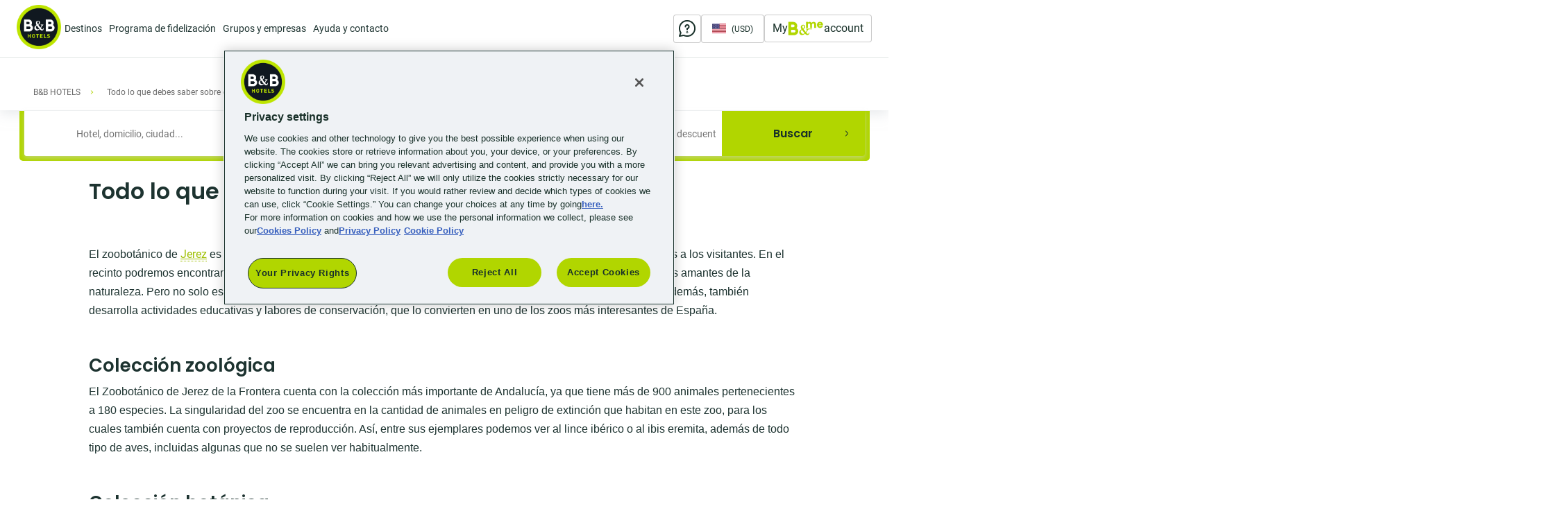

--- FILE ---
content_type: text/html; charset=UTF-8
request_url: https://www.hotel-bb.com/es/todo-lo-que-debes-saber-sobre-el-zoo-de-jerez
body_size: 26071
content:
<!DOCTYPE html><html lang="es" dir="ltr" prefix="og: https://ogp.me/ns#"><head><script data-domain-script="740caccc-15cf-4090-b0c1-5cde6663f921"
src="https://cdn.cookielaw.org/scripttemplates/otSDKStub.js"
charset="UTF-8"
type="text/javascript"
data-document-language="true"></script><script type="text/javascript">
function OptanonWrapper() {
window.dataLayerAnalytics = window.dataLayerAnalytics || [];
window.dataLayerAnalytics.push({event:'OneTrustGroupsUpdated'});
if (document.getElementById('onetrust-banner-sdk')) {
var isMobile = window.matchMedia("(max-width: 480px)").matches;
if (isMobile) {
var acceptBtn = document.getElementById("onetrust-accept-btn-handler");
var declineBtn = document.getElementById("onetrust-reject-all-handler");
var cookieSettingsBtn = document.getElementById("onetrust-pc-btn-handler");
var btnContainer = document.getElementById("onetrust-button-group");
btnContainer.append(acceptBtn, declineBtn, cookieSettingsBtn);
}
}
}
</script><script type="application/json" data-drupal-selector="drupal-settings-json">{"path":{"baseUrl":"\/","pathPrefix":"es\/","currentPath":"node\/38501","currentPathIsAdmin":false,"isFront":false,"currentLanguage":"es"},"pluralDelimiter":"\u0003","suppressDeprecationErrors":true,"ajaxPageState":{"libraries":"bbh_bandme\/check_userinformation,bbh_datalayer\/behaviors,bbh_footer\/anon_subscription,bbh_footer\/browser_language_subscription_form,bbh_footer\/subscription_form_update_command,bbh_front\/dynatraceprod_script,bbh_front\/geoip,bbh_front\/global-css,bbh_front\/js-footer,bbh_front\/js-header,bbh_front\/main-css,bbh_front_page\/bbh_front_page.footer.social_menu_wrap,bbh_front_page\/drupal.bbh_front_page.contextualized_content,bbh_user\/toggle_legal_notice,blazy\/blazy,blazy\/classlist,blazy\/polyfill,blazy\/promise,blazy\/raf,ckeditor_indentblock\/indentblock,classy\/base,classy\/messages,core\/normalize,datalayer\/behaviors,paragraphs\/drupal.paragraphs.unpublished,social_media_links\/social_media_links.theme,system\/base","theme":"bbh_front","theme_token":null},"ajaxTrustedUrl":{"\/es\/san-valentin-espanayportugal":true,"\/es\/search":true},"dataLayer":{"defaultLang":"en","languages":{"es":{"id":"es","name":"Espa\u00f1ol","direction":"ltr","weight":-10},"en":{"id":"en","name":"English","direction":"ltr","weight":-9},"fr":{"id":"fr","name":"Fran\u00e7ais","direction":"ltr","weight":-8},"ca":{"id":"ca","name":"Catal\u00e0","direction":"ltr","weight":-7},"de":{"id":"de","name":"Deutsch","direction":"ltr","weight":-6},"it":{"id":"it","name":"Italiano","direction":"ltr","weight":-5},"pt":{"id":"pt","name":"Portugu\u00eas","direction":"ltr","weight":-4},"pl":{"id":"pl","name":"Polski","direction":"ltr","weight":-3},"cs":{"id":"cs","name":"\u010cesky","direction":"ltr","weight":-1},"nl":{"id":"nl","name":"Nederlands","direction":"ltr","weight":0},"pt-br":{"id":"pt-br","name":"PT-BR","direction":"ltr","weight":1},"sl":{"id":"sl","name":"Sloven\u0161\u010dina","direction":"ltr","weight":2},"hu":{"id":"hu","name":"Magyar","direction":"ltr","weight":3},"da":{"id":"da","name":"Dansk","direction":"ltr","weight":4}}},"bbh_datalayer":{"containers":["dataLayerAnalytics"],"pageTracked":false,"routeName":"entity.node.canonical","mashineRouteName":"entity.node.canonical","node_title":"Todo lo que debes saber sobre el zoo de Jerez"},"bbh_datalayer_ga4":{"page_data":{"type":"Guide","category1":"Guide destination","name":"Guide - (ES) Actividades en familia","country":"ES"},"userLoyaltyProgram":"unknow"},"contextualized":{"footer_legal_menu":{"current":{"all":"all"},"available":{"all":"all"}},"footer_menu":{"current":{"all":"all"},"available":{"LU":"LU","AT":"AT","all":"all","BR":"BR","CZ":"CZ","DK":"DK","FR":"FR","DE":"DE","IT":"IT","NL":"NL","PL":"PL","PT":"PT","ES":"ES","US":"US"}},"main_menu":{"current":{"all":"all"},"available":{"LU":"LU","ES":"ES","all":"all","AT":"AT","BE":"BE","BR":"BR","CZ":"CZ","DK":"DK","FR":"FR","DE":"DE","HU":"HU","IT":"IT","NL":"NL","PL":"PL","PT":"PT","CH":"CH","GB":"GB","US":"US","SI":"SI"}}},"blazy":{"loadInvisible":false,"offset":180,"saveViewportOffsetDelay":100,"validateDelay":125,"container":"","loader":true,"unblazy":false},"blazyIo":{"disconnect":false,"rootMargin":"0px","threshold":[0,0.25,0.5,0.75,1]},"currentLanguage":"Espa\u00f1ol","lazyLibrary":{"bbh_front\/search-form":{"elements":[".bbh-search-block-form"],"files":["https:\/\/www.hotel-bb.com\/css-js\/public\/prod\/js\/js__BOdC5X5rWRrbGDDbHjUuGCrhEwgrbKkIls68ZdMjZg.js"],"dependencies":["bbh_front\/vendor"],"trigger":"searchFormLoaded"},"bbh_front\/search-block-homepage":{"elements":[".main-slider__search",".use-sticky"],"files":["https:\/\/www.hotel-bb.com\/css-js\/public\/prod\/js\/js_tUQqhGuX028bmq7t7-fBpMByOU2-oypXINCCNT6j04Y.js"]},"bbh_front\/my-account-dropdown":{"elements":[".my-account-dropdown"],"files":["https:\/\/www.hotel-bb.com\/css-js\/public\/prod\/js\/js_YaKb2BtXJ_9W7Ef9YK0vwe1MLL-5DXNutQYZMdGm2W4.js"]},"bbh_front\/bbh_front":{"elements":[".main-slider__links .links-holder"],"files":["https:\/\/www.hotel-bb.com\/css-js\/public\/prod\/js\/js_LrdSndSAx7jA3jZ6LWm7oi_bdKLWsLz4ucJZA76bnD8.js"]},"bbh_front\/custom-calendar":{"elements":[".js-calendar"],"files":["https:\/\/www.hotel-bb.com\/css-js\/public\/prod\/js\/js_cUQqHCRHQqhUz437R-MicpbgXAeCMQjyZjRnZpiRHWE.js"]}},"google_places_resrictions":[],"bbh_search":{"defaultValues":{"rooms":[{"adults":1,"children":0,"children_ages":[]}]},"client_id":"gme-moveon","map_id":"bdbfe6e1e41f4a473223637f","hotels_request_limit":"10","searchzonedisplay":1,"cluster_algorithm":"SuperClusterAlgorithm","cluster_arguments":"minZoom:0,maxZoom:16,minPoints:2,radius:300","ignore_query":false,"contributedCountries":{"es":["Espa\u00f1a","Italia","Francia","Alemania","Polonia","Rep\u00fablica Checa","Suiza","Brasil","B\u00e9lgica","Portugal","Eslovenia","Austria","Hungr\u00eda","Holanda","Dinamarca","Estados Unidos de Am\u00e9rica","Reino Unido","Luxemburgo","Liechtenstein"]}},"bbh_user":{"isLoggedIn":false},"toggleLegalNotice":{"closeText":"Close the legal information","toggelText":"Ver la informaci\u00f3n legal"},"homepageLinks":{"en-FR":"\/en\/fr","fr-FR":"\/fr","en-IT":"\/en\/it","it-IT":"\/it","es":"\/es\/int","en":"\/en","fr":"\/fr\/int","de":"\/de\/int","it":"\/it\/int","pt":"\/pt\/int","pl":"\/pl\/int","cs":"\/cs\/int","nl":"\/nl\/int","sl":"\/sl\/int","hu":"\/hu\/int","da":"\/da\/int","en-PT":"\/en\/pt","pt-PT":"\/pt","es-DE":"\/es\/de","en-DE":"\/en\/de","fr-DE":"\/fr\/de","de-DE":"\/de","it-DE":"\/it\/de","pt-DE":"\/pt\/de","en-BE":"\/en\/be","fr-BE":"\/fr\/be","nl-BE":"\/nl\/be","en-CH":"\/en\/ch","fr-CH":"\/fr\/ch","de-CH":"\/de\/ch","en-AT":"\/en\/at","de-AT":"\/de\/at","en-PL":"\/en\/pl","pl-PL":"\/pl","en-CZ":"\/en\/cz","cs-CZ":"\/cs","en-SI":"\/en\/si","sl-SI":"\/sl","en-BR":"\/en\/br","pt-BR":"\/pt\/br","en-NL":"\/en\/nl","de-NL":"\/de\/nl","nl-NL":"\/nl","en-HU":"\/en\/hu","hu-HU":"\/hu","en-DK":"\/en\/dk","de-DK":"\/de\/dk","da-DK":"\/da","en-US":"\/en\/us","en-GB":"\/en\/gb","es-ES":"\/es","en-ES":"\/en\/es","en-LU":"\/en\/lu","fr-LU":"\/fr\/lu","de-LU":"\/de\/lu","en-LI":"\/en\/li","de-LI":"\/de\/li"},"default_short_format":"d M","languages_list":{"es":{},"en":{},"fr":{},"de":{},"it":{},"pt":{},"pl":{},"cs":{},"nl":{},"sl":{},"hu":{},"da":{}},"default_language":"en","disableSolrSearch":false,"current_language_settings":{"date_format":"d M Y","time_format":24,"first_day":1},"countryCurrencies":{"ad":{"symbol":"\u20ac","code":"EUR","name":"Euro"},"li":{"symbol":"CHF","code":"CHF","name":"Swiss Franc"},"lu":{"symbol":"\u20ac","code":"EUR","name":"Euro"},"be":{"symbol":"\u20ac","code":"EUR","name":"Euro"},"gb":{"symbol":"\u00a3","code":"GBP","name":"British Pound Sterling"},"br":{"symbol":"R$","code":"BRL","name":"Brazilian Real"},"cz":{"symbol":"K\u010d","code":"CZK","name":"Czech Republic Koruna"},"de":{"symbol":"\u20ac","code":"EUR","name":"Euro"},"es":{"symbol":"\u20ac","code":"EUR","name":"Euro"},"fr":{"symbol":"\u20ac","code":"EUR","name":"Euro"},"it":{"symbol":"\u20ac","code":"EUR","name":"Euro"},"hu":{"symbol":"Ft","code":"HUF","name":"Hungarian Forint"},"nl":{"symbol":"\u20ac","code":"EUR","name":"Euro"},"pl":{"symbol":"z\u0142","code":"PLN","name":"Polish Zloty"},"pt":{"symbol":"\u20ac","code":"EUR","name":"Euro"},"si":{"symbol":"\u20ac","code":"EUR","name":"Euro"},"ch":{"symbol":"CHF","code":"CHF","name":"Swiss Franc"},"at":{"symbol":"\u20ac","code":"EUR","name":"Euro"},"dk":{"symbol":"Dkr","code":"DKK","name":"Danish Krone"},"us":{"symbol":"$","code":"USD","name":"US Dollar"},"default":{"symbol":"\u20ac","code":"EUR","name":"Euro"}},"suggestionData":{"key":"locations"},"googlemap":{"query":"client=gme-moveon\u0026language=es\u0026libraries=places\u0026callback=initGoogleMap\u0026v=3.41","domain":"https:\/\/maps.googleapis.com\/maps\/api\/js","fullUrl":"https:\/\/maps.googleapis.com\/maps\/api\/js?client=gme-moveon\u0026language=es\u0026libraries=places\u0026callback=initGoogleMap\u0026v=3.41"},"user":{"uid":0,"permissionsHash":"8e1416c490e70b113c23454f0f92a3559ccb4b477dd2ee601b05bcbcb01c4972"}}</script><script src="/css-js/public/prod/js/js_pHmrBBSQAL200-wkKuB-ICLILRqfrmtwc3HTy4X1-uY.js"></script><script src="https://js.maxmind.com/js/apis/geoip2/v2.1/geoip2.js" async defer class="geoip-script" onerror="window.geoipStatus=&quot;error&quot;"></script><script src="/css-js/public/prod/js/js_z4acnD0VYYWhAzoezg_cxwZVjh8mOHe612t9RD0XP7w.js" defer class="promise-script"></script><script src="/css-js/public/prod/js/js_P6siXbGbeqWASg0udnkesbm3aEQyKHteWXXFpUIhfd8.js"></script><meta charset="utf-8" /><script>(function (i, s, o, g, r, a, m) { i[r] = i[r] || [], i["abtiming"] = 1 * new Date();a = s.createElement(o),m = s.getElementsByTagName(o)[0]; a.async = 1; a.src = g; m.parentNode.insertBefore(a, m)})(window, document, "script", "//try.abtasty.com/a94d0337da91299ba1f39b8da402ad77.js", "_abtasty");</script><script class="dataLayerAnalytics-script">var dataLayerAnalytics = [];</script><meta name="description" content="Cerca al Zoobotánico Jerez encontrarás nuestro B&amp;B HOTEL Jerez" /><link rel="canonical" href="https://www.hotel-bb.com/es/todo-lo-que-debes-saber-sobre-el-zoo-de-jerez" /><link rel="icon" href="/themes/custom/bbh_front/images/favicon/favicon.ico" /><link rel="mask-icon" href="/themes/custom/bbh_front/images/favicon/safari-pinned-tab.svg" /><link rel="icon" sizes="16x16" href="/themes/custom/bbh_front/images/favicon/favicon-16x16.png" /><link rel="icon" sizes="32x32" href="/themes/custom/bbh_front/images/favicon/favicon-32x32.png" /><link rel="icon" sizes="192x192" href="/themes/custom/bbh_front/images/favicon/android-chrome-192x192.png" /><link rel="apple-touch-icon" sizes="144x144" href="/themes/custom/bbh_front/images/favicon/mstile-144x144.png" /><link rel="apple-touch-icon-precomposed" sizes="144x144" href="/themes/custom/bbh_front/images/favicon/mstile-144x144.png" /><meta property="og:site_name" content="B&amp;B HOTELS" /><meta name="msvalidate.01" content="554857DF8A4DCEE3D7FEF06ACE697F24" /><meta name="google-site-verification" content="wi1nyxa0H69saWkzbldN0abbyx6G0SjVYff4Rz5i8g8" /><meta name="p:domain_verify" content="efd6b4adf55b024f20076559aedce362" /><meta name="MobileOptimized" content="width" /><meta name="HandheldFriendly" content="true" /><meta name="viewport" content="width=device-width, initial-scale=1.0" /><link rel="preconnect" href="https://dcinfos-cache.abtasty.com" crossorigin /><link rel="preconnect" href="https://ariane.abtasty.com" /><link rel="preconnect" href="https://dcinfos.abtasty.com" /><link rel="preconnect" href="https://js.maxmind.com" /><link rel="preconnect" href="https://www.googletagmanager.com" /><link rel="preconnect" href="https://res.cloudinary.com" /><link rel="preconnect" href="https://cdn.cookielaw.org" /><link rel="preconnect" href="https://geoip-js.com" /><link rel="preconnect" href="https://try.abtasty.com" /><style type="text/css">@font-face{font-family:"Akkurat-Pro-Regular";src:url("/themes/custom/bbh_front/html/fonts/lineto-akkurat-pro-regular.woff2") format("woff2"),url("/themes/custom/bbh_front/html/fonts/lineto-akkurat-pro-regular.woff") format("woff");font-weight:normal;font-style:normal;font-display:swap;}@font-face{font-family:"Akkurat-Pro-Bold";src:url("/themes/custom/bbh_front/html/fonts/lineto-akkurat-pro-bold.woff2") format("woff2"),url("/themes/custom/bbh_front/html/fonts/lineto-akkurat-pro-bold.woff") format("woff");font-weight:normal;font-style:normal;font-display:swap;}@font-face{font-family:"Akkurat-Pro-Italic";src:url("/themes/custom/bbh_front/html/fonts/lineto-akkurat-pro-italic.woff2") format("woff2"),url("/themes/custom/bbh_front/html/fonts/lineto-akkurat-pro-italic.woff") format("woff");font-weight:normal;font-style:normal;font-display:swap;}@font-face{font-family:"Akkurat-Pro-Lightitalic";src:url("/themes/custom/bbh_front/html/fonts/lineto-akkurat-pro-lightitalic.woff2") format("woff2"),url("/themes/custom/bbh_front/html/fonts/lineto-akkurat-pro-lightitalic.woff") format("woff");font-weight:normal;font-style:normal;font-display:swap;}@font-face{font-family:"Akkurat-Pro-Light";src:url("/themes/custom/bbh_front/html/fonts/lineto-akkurat-pro-light.woff2") format("woff2"),url("/themes/custom/bbh_front/html/fonts/lineto-akkurat-pro-light.woff") format("woff");font-weight:normal;font-style:normal;font-display:swap;}@font-face{font-family:"Akkurat-Pro-Bolditalic";src:url("/themes/custom/bbh_front/html/fonts/lineto-akkurat-pro-bolditalic.woff2") format("woff2"),url("/themes/custom/bbh_front/html/fonts/lineto-akkurat-pro-bolditalic.woff") format("woff");font-weight:normal;font-style:normal;font-display:swap;}@font-face{font-family:'Roboto-Bold';src:url('/themes/custom/bbh_front/html/fonts/Roboto-Bold.eot');src:url('/themes/custom/bbh_front/html/fonts/Roboto-Bold.eot?#iefix') format('embedded-opentype'),url('/themes/custom/bbh_front/html/fonts/Roboto-Bold.woff2') format('woff2'),url('/themes/custom/bbh_front/html/fonts/Roboto-Bold.woff') format('woff');font-weight:bold;font-style:normal;font-display:swap;}@font-face{font-family:'Roboto-Regular';src:url('/themes/custom/bbh_front/html/fonts/Roboto-Regular.eot');src:url('/themes/custom/bbh_front/html/fonts/Roboto-Regular.eot?#iefix') format('embedded-opentype'),url('/themes/custom/bbh_front/html/fonts/Roboto-Regular.woff2') format('woff2'),url('/themes/custom/bbh_front/html/fonts/Roboto-Regular.woff') format('woff');font-weight:normal;font-style:normal;font-display:swap;}@font-face{font-family:'Poppins-Regular';src:url('/themes/custom/bbh_front/html/fonts/Poppins-Regular.eot');src:url('/themes/custom/bbh_front/html/fonts/Poppins-Regular.eot?#iefix') format('embedded-opentype'),url('/themes/custom/bbh_front/html/fonts/Poppins-Regular.woff2') format('woff2'),url('/themes/custom/bbh_front/html/fonts/Poppins-Regular.woff') format('woff');font-weight:normal;font-style:normal;font-display:swap;}@font-face{font-family:'Poppins-SemiBold';src:url('/themes/custom/bbh_front/html/fonts/Poppins-SemiBold.eot');src:url('/themes/custom/bbh_front/html/fonts/Poppins-SemiBold.eot?#iefix') format('embedded-opentype'),url('/themes/custom/bbh_front/html/fonts/Poppins-SemiBold.woff2') format('woff2'),url('/themes/custom/bbh_front/html/fonts/Poppins-SemiBold.woff') format('woff');font-weight:600;font-style:normal;font-display:swap;}
</style><link rel="manifest" href="/csp-manifest.json" /><link rel="alternate" hreflang="es-es" href="https://www.hotel-bb.com/es/todo-lo-que-debes-saber-sobre-el-zoo-de-jerez" /><link rel="alternate" hreflang="en-es" href="https://www.hotel-bb.com/en/all-you-need-know-about-jerez-zoo" /><script>(function(w,d,s,l,i){var st = function (c) {w[l]=w[l]||[];w[l].push({'user_country':('string' === typeof c)?c:''});w[l].push({'gtm.start':
new Date().getTime(),event:'gtm.js'});var f=d.getElementsByTagName(s)[0],
j=d.createElement(s),dl=l!='dataLayer'?'&l='+l:'';j.async=true;j.src=
'https://sgtm.hotel-bb.com/eq8ou2uur2tp1bi.js?aw='+i.replace(/^GTM-/, '')+dl;f.parentNode.insertBefore(j,f);}
if(typeof uCountry !== 'undefined' && 'function' === typeof uCountry){uCountry(st,st)}else{st(JSON.parse(localStorage.getItem("detectedCountry")||'{}').iso_code || '')}
})(window,document,'script','dataLayerAnalytics','GTM-589MVD2');</script><title>Zoobotánico Jerez| B&amp;B HOTELS</title><link rel="stylesheet" media="all" href="/css-js/public/prod/css/css__Y8kMMtBvPG6ChGyjNXMy9lxkiqOSFxaQ96SLbDYnPE.css" /><link rel="stylesheet" media="all" href="/css-js/public/prod/css/css_OlTJnal9SVTW_vziBA6Jf9bDpQNk-udiM6zQp2aF7Lk.css" />
                              <script>!function(e){var n="https://s.go-mpulse.net/boomerang/";if("False"=="True")e.BOOMR_config=e.BOOMR_config||{},e.BOOMR_config.PageParams=e.BOOMR_config.PageParams||{},e.BOOMR_config.PageParams.pci=!0,n="https://s2.go-mpulse.net/boomerang/";if(window.BOOMR_API_key="5M67N-ZEE6X-YAZKW-ZGV5L-CJYR8",function(){function e(){if(!o){var e=document.createElement("script");e.id="boomr-scr-as",e.src=window.BOOMR.url,e.async=!0,i.parentNode.appendChild(e),o=!0}}function t(e){o=!0;var n,t,a,r,d=document,O=window;if(window.BOOMR.snippetMethod=e?"if":"i",t=function(e,n){var t=d.createElement("script");t.id=n||"boomr-if-as",t.src=window.BOOMR.url,BOOMR_lstart=(new Date).getTime(),e=e||d.body,e.appendChild(t)},!window.addEventListener&&window.attachEvent&&navigator.userAgent.match(/MSIE [67]\./))return window.BOOMR.snippetMethod="s",void t(i.parentNode,"boomr-async");a=document.createElement("IFRAME"),a.src="about:blank",a.title="",a.role="presentation",a.loading="eager",r=(a.frameElement||a).style,r.width=0,r.height=0,r.border=0,r.display="none",i.parentNode.appendChild(a);try{O=a.contentWindow,d=O.document.open()}catch(_){n=document.domain,a.src="javascript:var d=document.open();d.domain='"+n+"';void(0);",O=a.contentWindow,d=O.document.open()}if(n)d._boomrl=function(){this.domain=n,t()},d.write("<bo"+"dy onload='document._boomrl();'>");else if(O._boomrl=function(){t()},O.addEventListener)O.addEventListener("load",O._boomrl,!1);else if(O.attachEvent)O.attachEvent("onload",O._boomrl);d.close()}function a(e){window.BOOMR_onload=e&&e.timeStamp||(new Date).getTime()}if(!window.BOOMR||!window.BOOMR.version&&!window.BOOMR.snippetExecuted){window.BOOMR=window.BOOMR||{},window.BOOMR.snippetStart=(new Date).getTime(),window.BOOMR.snippetExecuted=!0,window.BOOMR.snippetVersion=12,window.BOOMR.url=n+"5M67N-ZEE6X-YAZKW-ZGV5L-CJYR8";var i=document.currentScript||document.getElementsByTagName("script")[0],o=!1,r=document.createElement("link");if(r.relList&&"function"==typeof r.relList.supports&&r.relList.supports("preload")&&"as"in r)window.BOOMR.snippetMethod="p",r.href=window.BOOMR.url,r.rel="preload",r.as="script",r.addEventListener("load",e),r.addEventListener("error",function(){t(!0)}),setTimeout(function(){if(!o)t(!0)},3e3),BOOMR_lstart=(new Date).getTime(),i.parentNode.appendChild(r);else t(!1);if(window.addEventListener)window.addEventListener("load",a,!1);else if(window.attachEvent)window.attachEvent("onload",a)}}(),"".length>0)if(e&&"performance"in e&&e.performance&&"function"==typeof e.performance.setResourceTimingBufferSize)e.performance.setResourceTimingBufferSize();!function(){if(BOOMR=e.BOOMR||{},BOOMR.plugins=BOOMR.plugins||{},!BOOMR.plugins.AK){var n=""=="true"?1:0,t="",a="aoiyvdaxzcofa2mb4c3q-f-22d0390b3-clientnsv4-s.akamaihd.net",i="false"=="true"?2:1,o={"ak.v":"39","ak.cp":"1403808","ak.ai":parseInt("851723",10),"ak.ol":"0","ak.cr":8,"ak.ipv":4,"ak.proto":"h2","ak.rid":"4e381a4","ak.r":44386,"ak.a2":n,"ak.m":"b","ak.n":"essl","ak.bpcip":"3.145.138.0","ak.cport":60670,"ak.gh":"23.192.164.80","ak.quicv":"","ak.tlsv":"tls1.3","ak.0rtt":"","ak.0rtt.ed":"","ak.csrc":"-","ak.acc":"","ak.t":"1770119351","ak.ak":"hOBiQwZUYzCg5VSAfCLimQ==CoRnzeZ+Enl0gn7spiLHur0TQheHuQM90N/7m7Sddh+Z0y7rM/CoOlZ3hJ6adRld/WymJH3L1uThYPGZeRAm6q2YdwmA9boudKrVQ2wmKeOX5MIH2MPgCUy1SQo7sedtdAsJfdzpO4t5Rp6UbVfhyxGzEcJDpPGYGsGqGACM6NGMiSh3jtFa8nPwwNKfn4zD8TxCLfv8nWe5/lbn258qFsYs7iMoOmFl0b+05KMGo7LvP79SbRfPm7+2pV5qpHSP3LZWWt7LQ8zb137227xdYSkxKOy8i/IW9ArezcH7gdGwRY2lgl7IAXBwVFWQZdW0YVf8Q+CikxL+dMs4BTrBCNEJt1uv1qAkrCYxkxvvRtgC76hQFpK8+E1RrsFd2z/MUjUypfuPIGFG0uMERTf/OJGlIb23yjqfVAbVGLqj7/w=","ak.pv":"9","ak.dpoabenc":"","ak.tf":i};if(""!==t)o["ak.ruds"]=t;var r={i:!1,av:function(n){var t="http.initiator";if(n&&(!n[t]||"spa_hard"===n[t]))o["ak.feo"]=void 0!==e.aFeoApplied?1:0,BOOMR.addVar(o)},rv:function(){var e=["ak.bpcip","ak.cport","ak.cr","ak.csrc","ak.gh","ak.ipv","ak.m","ak.n","ak.ol","ak.proto","ak.quicv","ak.tlsv","ak.0rtt","ak.0rtt.ed","ak.r","ak.acc","ak.t","ak.tf"];BOOMR.removeVar(e)}};BOOMR.plugins.AK={akVars:o,akDNSPreFetchDomain:a,init:function(){if(!r.i){var e=BOOMR.subscribe;e("before_beacon",r.av,null,null),e("onbeacon",r.rv,null,null),r.i=!0}return this},is_complete:function(){return!0}}}}()}(window);</script></head><body class="with-improvements path-node page-node-type-travel-guide-question"><div class="main-loader"><div class="loader green"></div></div><div class="message-banners__block"></div> <noscript><iframe src="https://www.googletagmanager.com/ns.html?id=GTM-589MVD2"
height="0" width="0" style="display:none;visibility:hidden"></iframe></noscript><noscript><iframe src="https://sgtm.hotel-bb.com/ns.html?id=GTM-589MVD2" width="0" height="0" style="display:none;visibility:hidden;"></iframe></noscript><div class="dialog-off-canvas-main-canvas" data-off-canvas-main-canvas><div class="wrapper"><div class="w1"> <header class="header"> <a href="#" class="menu-opener"><span>Menu opener</span></a><div class="container"> <a class="logo homepage-link" href="https://www.hotel-bb.com/es" id="container-img-logo"> <img src="/themes/custom/bbh_front/logo.png" alt="Home" /> </a><div class="header-wrap"><div class="region region-header-navigation header-holder"><div class="header-frame"><div class="header-frame-inner"><div class="header-frame-in contextualized-main_menu contextualized"><ul id="nav"><li><a href="/es" target="_self" data-analytics-menu-title="Destinations" data-analytics-menu-position="1" data-drupal-link-system-path="&lt;front&gt;">Destinos</a><div class="drop-nav"><div class="drop-holder"><div class="navigation-block"><a href="#" class="btn-back">Volver</a><ul class="tab-nav tab-nav--no-space"><li class="data-country-check" data-country=""><a href="/es/francia/hoteles-francia" target="_self" data-analytics-menu-title="France" data-drupal-link-system-path="node/5031">Francia</a><div class="tab"><a href="#" class="btn-back">Volver</a><div class="box"><strong class="title">Nuestros mejores destinos</strong><div class="list-holder"><ul><li><a href="/es/ciudad/hoteles-paris" data-analytics-menu-title="Paris">Paris</a></li><li><a href="/es/ciudad/hoteles-marseille" data-analytics-menu-title="Marseille">Marseille</a></li><li><a href="/es/ciudad/hoteles-lyon" data-analytics-menu-title="Lyon">Lyon </a></li><li><a href="/es/ciudad/hoteles-toulouse" data-analytics-menu-title="Toulouse">Toulouse </a></li><li><a href="/es/ciudad/hoteles-nice" data-analytics-menu-title="Nice">Nice</a></li><li><a href="/es/ciudad/hoteles-nantes" data-analytics-menu-title="Nantes">Nantes </a></li><li><a href="/es/ciudad/hoteles-montpellier" data-analytics-menu-title="Montpellier ">Montpellier</a></li><li><a href="/es/ciudad/hoteles-strasbourg" data-analytics-menu-title="Strasbourg ">Strasbourg </a></li><li><a href="/es/ciudad/hoteles-bordeaux" data-analytics-menu-title="Bordeaux">Bordeaux</a></li><li><a href="/es/ciudad/hoteles-lille" data-analytics-menu-title="Lille ">Lille</a></li><li><a href="/es/ciudad/hoteles-rennes" data-analytics-menu-title="Rennes ">Rennes </a></li></ul><ul><li><a href="/es/ciudad/hoteles-reims" data-analytics-menu-title="Reims ">Reims </a></li><li><a href="/es/ciudad/hoteles-toulon" data-analytics-menu-title="Toulon">Toulon </a></li><li><a href="/es/ciudad/hoteles-le-havre" data-analytics-menu-title="Le Havre">Le Havre</a></li><li><a href="/es/ciudad/hoteles-grenoble" data-analytics-menu-title="Grenoble">Grenoble</a></li><li><a href="/es/ciudad/hoteles-angers" data-analytics-menu-title="Angers">Angers</a></li><li><a href="/es/ciudad/hoteles-clermont-ferrand" data-analytics-menu-title="Clermont-Ferrand">Clermont-Ferrand</a></li><li><a href="/es/ciudad/hoteles-aix-en-provence" data-analytics-menu-title="Aix-en-Provence">Aix-en-Provence</a></li><li><a href="/es/ciudad/hoteles-brest" data-analytics-menu-title="Brest">Brest</a></li><li><a href="/es/ciudad/hoteles-amiens" data-analytics-menu-title="Amiens">Amiens</a></li><li><a href="/es/ciudad/hoteles-bayonne" data-analytics-menu-title="Bayonne">Bayonne</a></li></ul></div><a href="/es/francia/hoteles-francia" class="link" data-analytics-menu-title="All our hotels in France">Todos nuestros hoteles en Francia</a></div><div class="box mobile-hide"><aside><a href="https://www.hotel-bb.com/en/france/hotels-france"><div class="media media--blazy is-b-loading media--image"><img class="media__image media__element b-lazy" decoding="async" data-src="https://res.cloudinary.com/hzekpb1cg/image/upload/c_fit,h_330,w_330,f_auto/s3/public/prod/2023-01/hôtels%20en%20france.jpg" src="data:image/svg+xml;charset=utf-8,%3Csvg%20xmlns%3D&#039;http%3A%2F%2Fwww.w3.org%2F2000%2Fsvg&#039;%20viewBox%3D&#039;0%200%20100%20100&#039;%2F%3E" alt="" /></div></a></aside></div></div></li><li class="data-country-check" data-country=""><a href="/es/alemania/hoteles-alemania" data-analytics-menu-title="Germany" data-drupal-link-system-path="node/11371">Alemania</a><div class="tab"><a href="#" class="btn-back">Volver</a><div class="box"><strong class="title">Nuestros mejores destinos</strong><div class="list-holder"><ul><li><a href="/es/ciudad/hoteles-berlin" data-analytics-menu-title="Berlin">Berlín</a></li><li><a href="/es/ciudad/hoteles-muenchen" data-analytics-menu-title="München ">München </a></li><li><a href="/es/ciudad/hoteles-frankfurt-am-main" data-analytics-menu-title="Frankfurt am Main">Frankfurt am Main</a></li><li><a href="/es/ciudad/hoteles-hamburg" data-analytics-menu-title="Hamburg ">Hamburg </a></li><li><a href="/es/ciudad/hoteles-koeln" data-analytics-menu-title="Köln ">Köln </a></li><li><a href="/es/ciudad/hoteles-duesseldorf" data-analytics-menu-title="Düsseldorf">Düsseldorf</a></li><li><a href="/es/ciudad/hoteles-stuttgart" data-analytics-menu-title="Stuttgart ">Stuttgart </a></li><li><a href="/es/ciudad/hoteles-hannover" data-analytics-menu-title="Hannover ">Hannover </a></li><li><a href="/es/ciudad/hoteles-nuernberg" data-analytics-menu-title="Nürnberg ">Nürnberg </a></li><li><a href="/es/ciudad/hoteles-dresden" data-analytics-menu-title="Dresden">Dresden</a></li><li><a href="/es/ciudad/hoteles-leipzig" data-analytics-menu-title="Leipzig ">Leipzig </a></li></ul><ul><li><a href="/es/ciudad/hoteles-mainz" data-analytics-menu-title="Mainz ">Mainz </a></li><li><a href="/es/ciudad/hoteles-rostock" data-analytics-menu-title="Rostock ">Rostock </a></li><li><a href="/en/city/hotels-ulm" data-analytics-menu-title="Ulm" hreflang="en">Ulm</a></li><li><a href="/es/ciudad/hoteles-schweinfurt" data-analytics-menu-title="Schweinfurt ">Schweinfurt </a></li><li><a href="/es/ciudad/hoteles-kassel" data-analytics-menu-title="Kassel ">Kassel </a></li><li><a href="/es/ciudad/hoteles-augsburg" data-analytics-menu-title="Augsburg ">Augsburg </a></li><li><a href="/es/ciudad/hoteles-braunschweig" data-analytics-menu-title="Braunschweig ">Braunschweig </a></li><li><a href="/es/ciudad/hoteles-bremen" data-analytics-menu-title="Bremen ">Bremen </a></li><li><a href="/es/ciudad/hoteles-kiel" data-analytics-menu-title="Kiel ">Kiel </a></li><li><a href="/es/ciudad/hoteles-freiburg" data-analytics-menu-title="Freiburg ">Freiburg </a></li><li><a href="/es/ciudad/hoteles-aachen" data-analytics-menu-title="Aachen ">Aachen </a></li></ul></div><a href="/es/alemania/hoteles-alemania" class="link" data-analytics-menu-title="All our hotels in Germany">Todos nuestros hoteles en Alemania</a></div><div class="box mobile-hide"><aside><a href="/es/alemania/hoteles-alemania"><div class="media media--blazy is-b-loading media--image"><img class="media__image media__element b-lazy" decoding="async" data-src="https://res.cloudinary.com/hzekpb1cg/image/upload/c_fit,h_330,w_330,f_auto/s3/public/prod/2019-08/allemagne-3.jpg" src="data:image/svg+xml;charset=utf-8,%3Csvg%20xmlns%3D&#039;http%3A%2F%2Fwww.w3.org%2F2000%2Fsvg&#039;%20viewBox%3D&#039;0%200%20100%20100&#039;%2F%3E" alt="" /></div></a></aside></div></div></li><li class="data-country-check" data-country=""><a href="/es/italia/hoteles-italia" data-analytics-menu-title="Italy" data-drupal-link-system-path="node/23271">Italia</a><div class="tab"><a href="#" class="btn-back">Volver</a><div class="box"><strong class="title">Nuestros mejores destinos</strong><div class="list-holder"><ul><li><a href="/es/ciudad/hoteles-arezzo" data-analytics-menu-title="Arezzo">Arezzo</a></li><li><a href="/es/ciudad/hoteles-bergamo" data-analytics-menu-title="Bergamo ">Bergamo</a></li><li><a href="/es/ciudad/hoteles-brescia" data-analytics-menu-title="Brescia ">Brescia</a></li><li><a href="/es/ciudad/hoteles-bologna" data-analytics-menu-title="Bologna ">Bologna</a></li><li><a href="/es/ciudad/hoteles-bolzano" data-analytics-menu-title="Bolzano">Bolzano</a></li><li><a href="/es/hotel/como-camerlata" data-analytics-menu-title="Como">Como</a></li><li><a href="/es/ciudad/hoteles-cortina-d-ampezzo" data-analytics-menu-title="Cortina d’Ampezzo ">Cortina d&#039;Ampezzo</a></li><li><a href="/es/ciudad/hoteles-cremona" data-analytics-menu-title="Cremona ">Cremona</a></li><li><a href="/es/ciudad/hoteles-cuneo" data-analytics-menu-title="Cuneo ">Cuneo</a></li><li><a href="/es/ciudad/hoteles-faenza" data-analytics-menu-title="Faenza ">Faenza</a></li><li><a href="/es/ciudad/hoteles-ferrara" data-analytics-menu-title="Ferrara ">Ferrara</a></li><li><a href="/es/ciudad/hoteles-firenze" data-analytics-menu-title="Firenze">Firenze</a></li><li><a href="/es/ciudad/hoteles-genova" data-analytics-menu-title="Genova ">Genova</a></li><li><a href="/es/ciudad/hoteles-mantova" data-analytics-menu-title="Mantova">Mantova</a></li><li><a href="/es/ciudad/hoteles-milano" data-analytics-menu-title="Milano ">Milano</a></li><li><a href="/es/ciudad/hoteles-modena" data-analytics-menu-title="Modena ">Modena</a></li><li><a href="/es/ciudad/hoteles-monza" data-analytics-menu-title="Monza ">Monza</a></li></ul><ul><li><a href="/es/ciudad/hoteles-napoli" data-analytics-menu-title="Napoli ">Napoli</a></li><li><a href="/es/ciudad/hoteles-palermo" data-analytics-menu-title="Palermo ">Palermo</a></li><li><a href="/es/ciudad/hoteles-padova" data-analytics-menu-title="Padova ">Padova</a></li><li><a href="/es/ciudad/hoteles-pescara" data-analytics-menu-title="Pescara ">Pescara</a></li><li><a href="/es/ciudad/hoteles-pisa" data-analytics-menu-title="Pisa ">Pisa</a></li><li><a href="/es/ciudad/hoteles-ravenna" data-analytics-menu-title="Ravenna ">Ravenna</a></li><li><a href="/es/ciudad/hoteles-roma" data-analytics-menu-title="Roma ">Roma</a></li><li><a href="/es/ciudad/hoteles-sassari" data-analytics-menu-title="Sassari">Sassari</a></li><li><a href="/es/ciudad/hoteles-savona" data-analytics-menu-title="Savona ">Savona</a></li><li><a href="/es/ciudad/hoteles-torino" data-analytics-menu-title="Torino ">Torino</a></li><li><a href="/es/ciudad/hoteles-trento" data-analytics-menu-title="Trento ">Trento</a></li><li><a href="/es/ciudad/hoteles-treviso" data-analytics-menu-title="Treviso ">Treviso</a></li><li><a href="/es/ciudad/hoteles-trieste" data-analytics-menu-title="Trieste ">Trieste</a></li><li><a href="/es/ciudad/hoteles-udine" data-analytics-menu-title="Udine ">Udine</a></li><li><a href="/es/ciudad/hoteles-varese" data-analytics-menu-title="Varese ">Varese</a></li><li><a href="/es/ciudad/hoteles-venezia" data-analytics-menu-title="Venezia ">Venezia</a></li><li><a href="/es/ciudad/hoteles-verona" data-analytics-menu-title="Verona">Verona</a></li></ul></div><a href="/es/italia/hoteles-italia" class="link" data-analytics-menu-title="All our hotels in Italy">Todos nuestros hoteles en Italia</a></div><div class="box mobile-hide"><aside></aside></div></div></li><li class="data-country-check" data-country=""><a href="/es/portugal/hoteles-portugal" data-analytics-menu-title="Portugal" data-drupal-link-system-path="node/10851">Portugal</a><div class="tab"><a href="#" class="btn-back">Volver</a><div class="box"><strong class="title">Nuestros mejores destinos</strong><div class="list-holder"><ul><li><a href="/es/ciudad/hoteles-braga-lamacaes" data-analytics-menu-title="Braga Lamaçaes">Braga Lamaçaes</a></li><li><a href="/es/ciudad/hoteles-cantanhede-coimbra" data-analytics-menu-title="Cantanhede Coimbra">Cantanhede Coimbra</a></li><li><a href="/es/ciudad/hoteles-famalicao" data-analytics-menu-title="Famalicão">Famalicão</a></li><li><a href="/es/ciudad/hoteles-felgueiras" data-analytics-menu-title="Felgueiras">Felgueiras</a></li><li><a href="/es/ciudad/hoteles-figueira-da-foz" data-analytics-menu-title="Figueira da Foz">Figueira da Foz</a></li><li><a href="/es/ciudad/hoteles-guimaraes" data-analytics-menu-title="Guimarães">Guimarães</a></li><li><a href="/es/ciudad/hoteles-leiria" data-analytics-menu-title="Leiría">Leiría</a></li></ul><ul><li><a href="/es/ciudad/hoteles-lisboa" data-analytics-menu-title="Lisbon">Lisbon</a></li><li><a href="/es/ciudad/hoteles-olhao" data-analytics-menu-title="Olhão">Olhão</a></li><li><a href="/es/ciudad/hoteles-porto" data-analytics-menu-title="Porto">Porto</a></li><li><a href="/es/ciudad/hoteles-santo-tirso" data-analytics-menu-title="Santo Tirso">Santo Tirso</a></li><li><a href="/es/ciudad/hoteles-setubal" data-analytics-menu-title="Setubal">Setubal</a></li><li><a href="/es/ciudad/hoteles-viana-do-castelo" data-analytics-menu-title="Viana do Castelo">Viana do Castelo</a></li><li><a href="/es/ciudad/hoteles-vila-do-conde" data-analytics-menu-title="Vila do Conde">Vila do Conde</a></li></ul></div><a href="/es/portugal/hoteles-portugal" class="link" data-analytics-menu-title="All our hotels in Portugal">Todos nuestros hoteles en Portugal</a></div><div class="box mobile-hide"><aside></aside></div></div></li><li class="data-country-check" data-country=""><a href="/es/espana/hoteles-espana" data-analytics-menu-title="Spain" data-drupal-link-system-path="node/856">España</a><div class="tab"><a href="#" class="btn-back">Volver</a><div class="box"><strong class="title">Nuestros mejores destinos</strong><div class="list-holder"><ul><li><a href="/es/ciudad/hoteles-madrid" data-analytics-menu-title="Madrid">Madrid</a></li><li><a href="/es/ciudad/hoteles-barcelona" data-analytics-menu-title="Barcelona">Barcelona</a></li><li><a href="/es/ciudad/hoteles-san-sebastian" data-analytics-menu-title="San Sebastián">San Sebastián</a></li><li><a href="/es/ciudad/hoteles-granada" data-analytics-menu-title="Granada">Granada</a></li><li><a href="/es/ciudad/hoteles-valencia" data-analytics-menu-title="Valencia">Valencia</a></li><li><a href="/es/ciudad/hoteles-vigo" data-analytics-menu-title="Vigo">Vigo</a></li><li><a href="/es/ciudad/hoteles-figueres" data-analytics-menu-title="Figueres">Figueres</a></li><li><a href="/es/ciudad/hoteles-castellon" data-analytics-menu-title="Castellón">Castellón</a></li><li><a href="/es/ciudad/hoteles-elche" data-analytics-menu-title="Elche">Elche</a></li><li><a href="/es/ciudad/hoteles-jerez" data-analytics-menu-title="Jerez">Jerez</a></li><li><a href="/es/ciudad/hoteles-cartagena" data-analytics-menu-title="Cartagena">Cartagena</a></li></ul><ul><li><a href="/es/ciudad/hoteles-albacete" data-analytics-menu-title="Albacete">Albacete</a></li><li><a href="/es/ciudad/hoteles-oviedo" data-analytics-menu-title="Oviedo">Oviedo</a></li><li><a href="/es/ciudad/hoteles-girona" data-analytics-menu-title="Girona">Girona</a></li><li><a href="/es/ciudad/hoteles-alicante" data-analytics-menu-title="Alicante">Alicante</a></li><li><a href="/es/ciudad/hoteles-zaragoza" data-analytics-menu-title="Zaragoza">Zaragoza</a></li><li><a href="/es/ciudad/hoteles-tarragona" data-analytics-menu-title="Tarragona">Tarragona</a></li><li><a href="/es/ciudad/hoteles-almeria" data-analytics-menu-title="Almería">Almería</a></li><li><a href="/es/ciudad/hoteles-murcia" data-analytics-menu-title="Murcia">Murcia</a></li><li><a href="/es/ciudad/hoteles-malaga" data-analytics-menu-title="Málaga">Málaga</a></li><li><a href="/es/ciudad/hoteles-santiago-de-compostela" data-analytics-menu-title="Santiago de Compostela">Santiago de Compostela </a></li></ul></div><a href="/es/espana/hoteles-espana" class="link" data-analytics-menu-title="All our hotels in Spain">Todos nuestros hoteles en España</a></div><div class="box mobile-hide"><aside><strong class="title">Guía de Viaje</strong><p>Descubre qué hacer en España con nuestra&nbsp;<a href="/es/guia-de-viaje">guía de viaje.</a></p></aside></div></div></li><li class="data-country-check" data-country=""><a href="/es/united-kingdom/hotels-united-kingdom" data-analytics-menu-title="United Kingdom" data-drupal-link-system-path="node/49999">Reino Unido</a><div class="tab"><a href="#" class="btn-back">Volver</a><div class="box"><strong class="title">Nuestros destinos en Reino Unido</strong><div class="list-holder"><ul><li><a href="/es/city/hotels-birmingham" data-analytics-menu-title="Birmingham">Birmingham</a></li><li><a href="/en/city/hotels-derby" data-analytics-menu-title="Derby" hreflang="en">Derby</a></li><li><a href="/en/city/hotels-inverness" data-analytics-menu-title="Inverness" hreflang="en">Inverness</a></li></ul><ul><li><a href="/en/city/hotels-ipswich" data-analytics-menu-title="Ipswich" hreflang="en">Ipswich</a></li><li><a href="/es/ciudad/hoteles-london" data-analytics-menu-title="London">London</a></li><li><a href="/en/city/hotels-warrington" data-analytics-menu-title="Warrington" hreflang="en">Warrington</a></li></ul></div><a href="/es/united-kingdom/hotels-united-kingdom" class="link" data-analytics-menu-title="All our hotels in the United Kingdom">Todos nuestros hoteles en Reino Unido</a></div><div class="box mobile-hide"><aside></aside></div></div></li><li class="data-country-check" data-country=""><a href="/es/usa/hotels-usa" data-analytics-menu-title="USA" data-drupal-link-system-path="node/46131">Estados Unidos de América</a><div class="tab"><a href="#" class="btn-back">Volver</a><div class="box"><strong class="title">Nuestros mejores destinos</strong><div class="list-holder"><ul><li><a href="/es/ciudad/hoteles-miami" data-analytics-menu-title="Miami">Miami</a></li><li><a href="/es/ciudad/hoteles-orlando" data-analytics-menu-title="Orlando">Orlando</a></li></ul><ul><li><a href="/es/ciudad/hoteles-jacksonville" data-analytics-menu-title="Jacksonville">Jacksonville</a></li></ul></div><a href="/es/usa/hotels-usa" class="link" data-analytics-menu-title="B&amp;B HOTELS in the United States of America">B&amp;B HOTELS en los Estados Unidos de América</a></div><div class="box mobile-hide"><aside></aside></div></div></li></ul></div><div class="tab default"><a href="#" class="btn-back mobile-hide">Volver</a><div class="box"><strong class="title">Nuestros otros destinos</strong><div class="list-holder"><ul><li><a href="/es/austria/hotels-austria" target="_self" data-analytics-menu-title="Austria">Austria</a></li><li><a href="/es/belgica/hoteles-belgica" target="_self" data-analytics-menu-title="Belgium">Bélgica</a></li><li><a href="/es/brasil/hoteles-brasil" target="_self" data-analytics-menu-title="Brazil">Brasil</a></li><li><a href="/es/republica-checa/hoteles-republica-checa" target="_self" data-analytics-menu-title="Czech Republic">República Checa</a></li><li><a href="/es/denmark/hotels-denmark" target="_self" data-analytics-menu-title="Denmark">Dinamarca</a></li><li><a href="/es/hungria/hoteles-hungria" target="_self" data-analytics-menu-title="Hungary">Hungría</a></li><li><a href="/es/hotel/liechtenstein-eschen" target="_self" data-analytics-menu-title="Liechtenstein •">Liechtenstein •</a></li><li><a href="/es/hotel/luxembourg-centre-cloche-d-or" target="_self" data-analytics-menu-title="Luxembourg • ">Luxemburgo • </a></li><li><a href="/es/paises-bajos/hoteles-paises-bajos" target="_self" data-analytics-menu-title="Netherlands">Holanda </a></li><li><a href="/es/polonia/hoteles-polonia" target="_self" data-analytics-menu-title="Poland">Polonia</a></li><li><a href="/es/eslovenia/hoteles-eslovenia" target="_self" data-analytics-menu-title="Slovenia">Eslovenia</a></li><li><a href="/es/suiza/hoteles-suiza" target="_self" data-analytics-menu-title="Switzerland">Suiza</a></li></ul></div></div><div class="box mobile-hide"></div></div></div></div></li><li><a href="/es/servicios" target="_self" data-analytics-menu-title="Services" data-analytics-menu-position="2" data-drupal-link-system-path="node/50278">Servicios</a><div class="drop-nav"><div class="drop-holder"><div class="navigation-block"><a href="#" class="btn-back">Volver</a><ul class="tab-nav tab-nav--no-space"><li class="data-country-check" data-country=""><a href="/es/servicios" data-analytics-menu-title="Services" data-drupal-link-system-path="node/50278">Servicios</a><div class="tab"><a href="#" class="btn-back">Volver</a><div class="box"><strong class="title">Descubre nuestros servicios</strong><div class="list-holder"><ul><li><a href="/en/services/germany" data-analytics-menu-title="Alemania" hreflang="en">Alemania</a></li><li><a href="/es/servicios/belgica" data-analytics-menu-title="Belgium">Bélgica</a></li><li><a href="/en/offers-and-services/slovenija" data-analytics-menu-title="Eslovenia" hreflang="en">Eslovenia</a></li><li><a href="/es/servicios/espana" data-analytics-menu-title="Spain">España</a></li><li><a href="/es/services-france" data-analytics-menu-title="France">Francia</a></li></ul><ul><li><a href="/es/servicios/italia" data-analytics-menu-title="Italy">Italia</a></li><li><a href="/en/services/portugal" data-analytics-menu-title="Portugal" hreflang="en">Portugal</a></li><li><a href="/es/servicios/suiza" data-analytics-menu-title="Switzerland">Suiza</a></li><li><a href="/es/servicios/app" data-analytics-menu-title="B&amp;B HOTELS App">B&amp;B HOTELS App</a></li></ul></div></div><div class="box mobile-hide"><aside></aside></div></div></li><li class="data-country-check" data-country=""><a href="/es/real-life-hotels" target="_self" data-analytics-menu-title="Who are we?" data-drupal-link-system-path="node/52276">¿Quiénes somos?</a><div class="tab"><a href="#" class="btn-back">Volver</a><div class="box"><div class="list-holder"><ul><li><a href="/es/real-life-hotels" target="_self" data-analytics-menu-title="Real life hotels">Real life hotels</a></li></ul></div></div><div class="box mobile-hide"><aside></aside></div></div></li></ul></div><div class="tab default"><a href="#" class="btn-back mobile-hide">Volver</a><div class="box"></div><div class="box mobile-hide"></div></div></div></div></li><li><a href="/es/promociones" target="_self" data-analytics-menu-title="Offers" data-analytics-menu-position="3" data-drupal-link-system-path="node/49791">Ofertas</a><div class="drop-nav"><div class="drop-holder"><div class="navigation-block"><a href="#" class="btn-back">Volver</a><ul class="tab-nav tab-nav--no-space"><li class="data-country-check" data-country=""><a href="/es/promociones" target="_self" data-analytics-menu-title="Promotions" data-drupal-link-system-path="node/49791">Promociones</a><div class="tab"><a href="#" class="btn-back">Volver</a><div class="box"><strong class="title">Descubre nuestros servicios</strong><div class="list-holder"><ul><li><a href="/en/promotions/germany" data-analytics-menu-title="Alemania" hreflang="en">Alemania</a></li><li><a href="/en/promotions-belgium" data-analytics-menu-title="Bélgica" hreflang="en">Bélgica</a></li><li><a href="/es/promociones-francia" target="_self" data-analytics-menu-title="France">Francia</a></li></ul><ul><li><a href="/es/offers/italy" target="_self" data-analytics-menu-title="Italy">Italia</a></li><li><a href="/en/promotions-bb-hotels-poland" data-analytics-menu-title="Polonia" hreflang="en">Polonia</a></li><li><a href="/es/promociones/suiza" target="_self" data-analytics-menu-title="Switzerland">Suiza</a></li></ul></div></div><div class="box mobile-hide"><aside></aside></div></div></li></ul></div><div class="tab default"><a href="#" class="btn-back mobile-hide">Volver</a><div class="box"></div><div class="box mobile-hide"></div></div></div></div></li><li><a href="/es/loyalty-program-advantages-and-status" target="_self" data-analytics-menu-title="B&amp;me programs" data-analytics-menu-position="4" data-drupal-link-system-path="node/50993">Programa de fidelización B&amp;me </a><div class="drop-nav"><div class="drop-holder"><div class="navigation-block"><a href="#" class="btn-back">Volver</a><ul class="tab-nav tab-nav--no-space"><li class="data-country-check" data-country=""><a href="/es/loyalty-program-advantages-and-status" data-analytics-menu-title="Advantages and status" data-drupal-link-system-path="node/50993">Beneficios y planes</a><div class="tab"><a href="#" class="btn-back">Volver</a><div class="box"><div class="list-holder"><ul><li><a href="/es/loyalty-program-advantages-and-status" data-analytics-menu-title="Advantages and status">Beneficios y planes</a></li></ul></div></div><div class="box mobile-hide"><aside><div class="field field--name-field-2nd-level-image-right field--type-entity-reference field--label-hidden field__item"><div class="media media--blazy is-b-loading media--image"><img class="media__image media__element b-lazy" decoding="async" data-src="https://res.cloudinary.com/hzekpb1cg/image/upload/c_fit,h_330,w_330,f_auto/s3/public/prod/s3fs-public/headerB-and-me.png" src="data:image/svg+xml;charset=utf-8,%3Csvg%20xmlns%3D&#039;http%3A%2F%2Fwww.w3.org%2F2000%2Fsvg&#039;%20viewBox%3D&#039;0%200%20100%20100&#039;%2F%3E" alt="" /></div></div></aside></div></div></li><li class="data-country-check" data-country=""><a href="/es/b-and-me" data-analytics-menu-title="Discover and join B&amp;me" data-drupal-link-system-path="node/50251">Programa de fidelización B&amp;me</a><div class="tab"><a href="#" class="btn-back">Volver</a><div class="box"><div class="list-holder"><ul><li><a href="/es/b-and-me" data-analytics-menu-title="Discover and join B&amp;me">Descubre y únete a B&amp;me</a></li></ul><ul><li><a href="/es/bme-nuevos-hoteles" data-analytics-menu-title="Nuestros nuevos hoteles a 50€">Nuestros nuevos hoteles a 50€</a></li></ul></div></div><div class="box mobile-hide"><aside><div class="field field--name-field-2nd-level-image-right field--type-entity-reference field--label-hidden field__item"><div class="media media--blazy is-b-loading media--image"><img class="media__image media__element b-lazy" decoding="async" data-src="https://res.cloudinary.com/hzekpb1cg/image/upload/c_fit,h_330,w_330,f_auto/s3/public/prod/s3fs-public/headerB-and-me.png" src="data:image/svg+xml;charset=utf-8,%3Csvg%20xmlns%3D&#039;http%3A%2F%2Fwww.w3.org%2F2000%2Fsvg&#039;%20viewBox%3D&#039;0%200%20100%20100&#039;%2F%3E" alt="" /></div></div></aside></div></div></li><li class="data-country-check" data-country=""><a href="/es/bb-hotels-club" data-analytics-menu-title="Become a B&amp;me CLUB member" data-drupal-link-system-path="node/5671">Hazte B&amp;me CLUB</a><div class="tab"><a href="#" class="btn-back">Volver</a><div class="box"><div class="list-holder"><ul><li><a href="/es/bb-hotels-club" data-analytics-menu-title="Discover and join B&amp;me CLUB">Descúbrelas y únete ya B&amp;me CLUB</a></li></ul><ul><li><a href="https://www.hotel-bb.com/es/ayuda-contacto/faq#faq-bme-club" data-analytics-menu-title="FAQ B&amp;me CLUB">FAQ B&amp;me CLUB</a></li></ul></div></div><div class="box mobile-hide"><aside></aside></div></div></li></ul></div><div class="tab default"><a href="#" class="btn-back mobile-hide">Volver</a><div class="box"></div><div class="box mobile-hide"></div></div></div></div></li><li><a href="/es" data-analytics-menu-title="Professionals and groups" data-analytics-menu-position="5" data-drupal-link-system-path="&lt;front&gt;">Grupos y empresas</a><div class="drop-nav"><div class="drop-holder"><div class="navigation-block"><a href="#" class="btn-back">Volver</a><ul class="tab-nav tab-nav--no-space"><li class="data-country-check" data-country=""><span>Clientes Business</span><div class="tab"><a href="#" class="btn-back">Volver</a><div class="box"><div class="list-holder"><ul><li><a href="/es/grupos-y-empresas/acuerdos-corporativos" data-analytics-menu-title="Corporate Agreements">Acuerdos corporativos</a></li></ul></div></div><div class="box mobile-hide"><aside></aside></div></div></li><li class="data-country-check" data-country=""><span>Grupos y agencias de viajes</span><div class="tab"><a href="#" class="btn-back">Volver</a><div class="box"><div class="list-holder"><ul><li><a href="/en/professionals-groups/travel-agencies-agreements" data-analytics-menu-title="Acuerdos con agencias de viajes" hreflang="en">Acuerdos con agencias de viajes</a></li></ul><ul><li><a href="/es/grupos-y-empresas/acuerdos-para-grupos-y-eventos" data-analytics-menu-title="Groups &amp; Events Organization">Acuerdos para grupos y eventos</a></li></ul></div></div><div class="box mobile-hide"><aside></aside></div></div></li></ul></div><div class="tab default"><a href="#" class="btn-back mobile-hide">Volver</a><div class="box"></div><div class="box mobile-hide"></div></div></div></div></li><li><a href="https://bbhome-group.com/" data-analytics-menu-title="B&amp;B HOME" data-analytics-menu-position="6">B&amp;B HOME</a><div class="drop-nav"><div class="drop-holder"><div class="navigation-block"><a href="#" class="btn-back">Volver</a><ul class="tab-nav tab-nav--no-space"><li class="data-country-check" data-country=""><a href="https://www.hotel-bb.com/en/bb-home" target="_self" data-analytics-menu-title="About B&amp;B HOME">Acerca de B&amp;B HOME</a><div class="tab"><a href="#" class="btn-back">Volver</a><div class="box"><strong class="title">Acerca de B&amp;B HOME</strong><div class="list-holder"><ul><li><a href="https://www.hotel-bb.com/en/bb-home" target="_self" data-analytics-menu-title="Explore B&amp;B HOME">Descubre B&amp;B HOME</a></li><li><a href="https://www.hotel-bb.com/en/bb-home/travel-guide" target="_self" data-analytics-menu-title="B&amp;B HOME - Travel Guide">B&amp;B HOME - Guía de Viajes</a></li></ul><ul><li><a href="https://bbhome-group.com/en/long-stay/" target="_self" data-analytics-menu-title="More about B&amp;B HOME">Más sobre B&amp;B HOME</a></li></ul></div></div><div class="box mobile-hide"><aside><strong class="title">B&amp;B HOME es como estar en casa</strong><p><strong>B&amp;B HOME</strong> ha sido especialmente diseñado para estancias de media y larga duración, combinando las comodidades de una residencia hotelera con el confort del hogar. Encontrarás instalaciones como una cocina americana (kitchenette), cocina compartida, lavandería compartida y zonas comunes. Ya sea que estés aquí por trabajo o para relajarte, nuestras instalaciones se adaptan perfectamente a tu rutina, creando un verdadero "hogar lejos del hogar".</p><div class="field field--name-field-2nd-level-image-right field--type-entity-reference field--label-hidden field__item"><div class="media media--blazy is-b-loading media--image"><img class="media__image media__element b-lazy" decoding="async" data-src="https://res.cloudinary.com/hzekpb1cg/image/upload/c_fit,h_330,w_330,f_auto/s3/public/prod/2024-10/Logo_BBHOME_HD.png" src="data:image/svg+xml;charset=utf-8,%3Csvg%20xmlns%3D&#039;http%3A%2F%2Fwww.w3.org%2F2000%2Fsvg&#039;%20viewBox%3D&#039;0%200%20100%20100&#039;%2F%3E" alt="" /></div></div></aside></div></div></li><li class="data-country-check" data-country=""><a href="/es/hotel/paris-mairie-de-saint-ouen" data-analytics-menu-title="B&amp;B HOME Paris Mairie de Saint-Ouen" data-drupal-link-system-path="node/48921">B&amp;B HOME Paris Mairie de Saint-Ouen</a><div class="tab"><a href="#" class="btn-back">Volver</a><div class="box"><strong class="title">Nuestro B&amp;B HOME</strong><div class="list-holder"><ul><li><a href="/es/hotel/paris-mairie-de-saint-ouen" data-analytics-menu-title="B&amp;B HOME Paris Mairie de Saint-Ouen">B&amp;B HOME Paris Mairie de Saint-Ouen</a></li></ul></div></div><div class="box mobile-hide"><aside><strong class="title">Disfruta de una estancia inspiradora</strong><p>Alójate en un hotel que acoge las historias y a las personas que le dan vida mientras conoces y saboreas lo mejor de las iniciativas comunitarias como Meet My Mama, Confitures Rebelle &amp; Café Joyeux</p><div class="field field--name-field-2nd-level-image-right field--type-entity-reference field--label-hidden field__item"><div class="media media--blazy is-b-loading media--image"><img class="media__image media__element b-lazy" decoding="async" data-src="https://res.cloudinary.com/hzekpb1cg/image/upload/c_fit,h_330,w_330,f_auto/s3/public/prod/s3fs-public/Logo_BBHOME_HD_0.png" src="data:image/svg+xml;charset=utf-8,%3Csvg%20xmlns%3D&#039;http%3A%2F%2Fwww.w3.org%2F2000%2Fsvg&#039;%20viewBox%3D&#039;0%200%20100%20100&#039;%2F%3E" alt="" /></div></div></aside></div></div></li><li class="data-country-check" data-country=""><a href="/es/hotel/fort-de-france-marina" data-analytics-menu-title="B&amp;B HOME Fort-de-France Marina" data-drupal-link-system-path="node/51108">B&amp;B HOME Fort-de-France Marina</a><div class="tab"><a href="#" class="btn-back">Volver</a><div class="box"><strong class="title">Nuestro B&amp;B HOME</strong><div class="list-holder"><ul><li><a href="/es/hotel/fort-de-france-marina" data-analytics-menu-title="B&amp;B HOME Fort-de-France Marina">B&amp;B HOME Fort-de-France Marina</a></li></ul></div></div><div class="box mobile-hide"><aside><strong class="title">Su Inspiradora Estancia le Espera</strong><p>Con una ubicación ideal entre el centro de Fort-de-France y el aeropuerto Aimé Césaire, en la Marina Etang Z'abricots, la residencia hotelera <strong>B&amp;B HOME Fort-de-France Marina</strong> le invita a disfrutar de confort y evasión. Este complejo hotelero de 4 estrellas le conquistará con sus 45 amplios apartamentos y sus impresionantes vistas a la bahía de Fort-de-France.</p><div class="field field--name-field-2nd-level-image-right field--type-entity-reference field--label-hidden field__item"><div class="media media--blazy is-b-loading media--image"><img class="media__image media__element b-lazy" decoding="async" data-src="https://res.cloudinary.com/hzekpb1cg/image/upload/c_fit,h_330,w_330,f_auto/s3/public/prod/s3fs-public/Logo_BBHOME_HD_0.png" src="data:image/svg+xml;charset=utf-8,%3Csvg%20xmlns%3D&#039;http%3A%2F%2Fwww.w3.org%2F2000%2Fsvg&#039;%20viewBox%3D&#039;0%200%20100%20100&#039;%2F%3E" alt="" /></div></div></aside></div></div></li><li class="data-country-check" data-country=""><a href="/es/hotel/brides-les-bains-3-vallees" data-analytics-menu-title="B&amp;B HOME Brides-les-Bains" data-drupal-link-system-path="node/51120">B&amp;B HOME Brides-les-Bains</a><div class="tab"><a href="#" class="btn-back">Volver</a><div class="box"><strong class="title">Nuestro B&amp;B HOME</strong><div class="list-holder"><ul><li><a href="/es/hotel/brides-les-bains-3-vallees" data-analytics-menu-title="B&amp;B HOME Brides-les-Bains">B&amp;B HOME Brides-les-Bains</a></li></ul></div></div><div class="box mobile-hide"><aside><strong class="title">Reserve su Estancia</strong><p><span>Ubicado en el corazón de los Tres Valles, <strong>B&amp;B HOME Brides-les-Bains les 3 Vallées</strong> es el lugar perfecto para los entusiastas del deporte de todas las edades. Se alojará en un entorno único en el corazón de la zona de esquí más grande del mundo (600 km de pistas, senderismo, ciclismo de montaña y mucho más), a solo un kilómetro del Col de la Loze para los amantes del ciclismo. Además, el hotel está directamente conectado con los baños termales para su bienestar.</span></p><div class="field field--name-field-2nd-level-image-right field--type-entity-reference field--label-hidden field__item"><div class="media media--blazy is-b-loading media--image"><img class="media__image media__element b-lazy" decoding="async" data-src="https://res.cloudinary.com/hzekpb1cg/image/upload/c_fit,h_330,w_330,f_auto/s3/public/prod/s3fs-public/Logo_BBHOME_HD_0.png" src="data:image/svg+xml;charset=utf-8,%3Csvg%20xmlns%3D&#039;http%3A%2F%2Fwww.w3.org%2F2000%2Fsvg&#039;%20viewBox%3D&#039;0%200%20100%20100&#039;%2F%3E" alt="" /></div></div></aside></div></div></li><li class="data-country-check" data-country=""><a href="/es/hotel/caen-centre-gare" data-analytics-menu-title="B&amp;B HOME Caen Centre Gare" data-drupal-link-system-path="node/51634">B&amp;B HOME Caen Centre Gare</a><div class="tab"><a href="#" class="btn-back">Volver</a><div class="box"><strong class="title">Nuestro B&amp;B HOME</strong><div class="list-holder"><ul><li><a href="/es/hotel/caen-centre-gare" data-analytics-menu-title="B&amp;B HOME Caen Centre Gare">B&amp;B HOME Caen Centre Gare</a></li></ul></div></div><div class="box mobile-hide"><aside><strong class="title">Encuentre Su Estancia Perfecta</strong><p>Descubre <strong>B&amp;B HOME Caen Centre Gare</strong> para estancias cómodas y personalizadas. Con una ubicación ideal junto a la estación de tren para un fácil acceso al centro de Caen y al transporte.</p><div class="field field--name-field-2nd-level-image-right field--type-entity-reference field--label-hidden field__item"><div class="media media--blazy is-b-loading media--image"><img class="media__image media__element b-lazy" decoding="async" data-src="https://res.cloudinary.com/hzekpb1cg/image/upload/c_fit,h_330,w_330,f_auto/s3/public/prod/s3fs-public/Logo_BBHOME_HD_0.png" src="data:image/svg+xml;charset=utf-8,%3Csvg%20xmlns%3D&#039;http%3A%2F%2Fwww.w3.org%2F2000%2Fsvg&#039;%20viewBox%3D&#039;0%200%20100%20100&#039;%2F%3E" alt="" /></div></div></aside></div></div></li><li class="data-country-check" data-country=""><a href="/es/hotel/paris-nord-18-eme" target="_self" data-analytics-menu-title="B&amp;B HOME Paris Nord 18ème" data-drupal-link-system-path="node/49683">B&amp;B HOME Paris Nord 18ème</a><div class="tab"><a href="#" class="btn-back">Volver</a><div class="box"><strong class="title">Nuestro B&amp;B HOME</strong><div class="list-holder"><ul><li><a href="/es/hotel/paris-nord-18-eme" target="_self" data-analytics-menu-title="B&amp;B HOME Paris Nord 18ème">B&amp;B HOME Paris Nord 18ème</a></li></ul></div></div><div class="box mobile-hide"><aside><strong class="title">Su Hogar Parisino: Confort total en el distrito 18</strong><p>Descubra París Norte (18ème) desde su verdadero <strong>hogar lejos del hogar</strong>. Ideal para una estancia prolongada, nuestra residencia B&amp;B HOME le ofrece la <strong>autonomía de un apartamento</strong> con servicios hoteleros.</p><div class="field field--name-field-2nd-level-image-right field--type-entity-reference field--label-hidden field__item"><div class="media media--blazy is-b-loading media--image"><img class="media__image media__element b-lazy" decoding="async" data-src="https://res.cloudinary.com/hzekpb1cg/image/upload/c_fit,h_330,w_330,f_auto/s3/public/prod/s3fs-public/Logo_BBHOME_HD_0.png" src="data:image/svg+xml;charset=utf-8,%3Csvg%20xmlns%3D&#039;http%3A%2F%2Fwww.w3.org%2F2000%2Fsvg&#039;%20viewBox%3D&#039;0%200%20100%20100&#039;%2F%3E" alt="" /></div></div></aside></div></div></li><li class="data-country-check" data-country=""><a href="/es/hotel/velizy" target="_self" data-analytics-menu-title="B&amp;B HOME Vélizy" data-drupal-link-system-path="node/49682">B&amp;B HOME Vélizy</a><div class="tab"><a href="#" class="btn-back">Volver</a><div class="box"><strong class="title">Nuestro B&amp;B HOME</strong><div class="list-holder"><ul><li><a href="/es/hotel/velizy" target="_self" data-analytics-menu-title="B&amp;B HOME Vélizy">B&amp;B HOME Vélizy</a></li></ul></div></div><div class="box mobile-hide"><aside><strong class="title">El Confort de un Apartamento Totalmente Equipado</strong><p>Con una ubicación ideal cerca del <strong>Vélizy Hub</strong> y a poca distancia del <strong>Palacio de Versalles</strong>, B&amp;B HOME Vélizy es su base perfecta para una estancia larga o corta.</p><div class="field field--name-field-2nd-level-image-right field--type-entity-reference field--label-hidden field__item"><div class="media media--blazy is-b-loading media--image"><img class="media__image media__element b-lazy" decoding="async" data-src="https://res.cloudinary.com/hzekpb1cg/image/upload/c_fit,h_330,w_330,f_auto/s3/public/prod/s3fs-public/Logo_BBHOME_HD_0.png" src="data:image/svg+xml;charset=utf-8,%3Csvg%20xmlns%3D&#039;http%3A%2F%2Fwww.w3.org%2F2000%2Fsvg&#039;%20viewBox%3D&#039;0%200%20100%20100&#039;%2F%3E" alt="" /></div></div></aside></div></div></li><li class="data-country-check" data-country=""><a href="/es/hotel/rueil-malmaison-gare" target="_self" data-analytics-menu-title="B&amp;B HOME Rueil-Malmaison Gare" data-drupal-link-system-path="node/49684">B&amp;B HOME Rueil-Malmaison Gare</a><div class="tab"><a href="#" class="btn-back">Volver</a><div class="box"><strong class="title">Nuestro B&amp;B HOME</strong><div class="list-holder"><ul><li><a href="/es/hotel/rueil-malmaison-gare" target="_self" data-analytics-menu-title="B&amp;B HOME Rueil-Malmaison Gare">B&amp;B HOME Rueil-Malmaison Gare</a></li></ul></div></div><div class="box mobile-hide"><aside><strong class="title">Rueil-Malmaison Gare: Su conexión directa con París</strong><p>Acomódese y manténgase conectado en B&amp;B HOME <strong>Rueil-Malmaison Gare</strong>. Ubicado a solo unos pasos de la estación, disfrutará de una <strong>conexión directa RER A</strong> que le llevará directamente a La Défense y al centro de París. Perfectas para viajes de negocios o estancias prolongadas, nuestras habitaciones ofrecen todo el <strong>confort de su hogar</strong>.</p><div class="field field--name-field-2nd-level-image-right field--type-entity-reference field--label-hidden field__item"><div class="media media--blazy is-b-loading media--image"><img class="media__image media__element b-lazy" decoding="async" data-src="https://res.cloudinary.com/hzekpb1cg/image/upload/c_fit,h_330,w_330,f_auto/s3/public/prod/s3fs-public/Logo_BBHOME_HD_0.png" src="data:image/svg+xml;charset=utf-8,%3Csvg%20xmlns%3D&#039;http%3A%2F%2Fwww.w3.org%2F2000%2Fsvg&#039;%20viewBox%3D&#039;0%200%20100%20100&#039;%2F%3E" alt="" /></div></div></aside></div></div></li><li class="data-country-check" data-country=""><a href="/es/hotel/lyon-centre-berthelot" target="_self" data-analytics-menu-title="B&amp;B HOME Lyon Centre Berthelot" data-drupal-link-system-path="node/52420">B&amp;B HOME Lyon Centre Berthelot</a><div class="tab"><a href="#" class="btn-back">Volver</a><div class="box"><strong class="title">Nuestro B&amp;B HOME</strong><div class="list-holder"><ul><li><a href="/es/hotel/lyon-centre-berthelot" target="_self" data-analytics-menu-title="B&amp;B HOME Lyon Centre Berthelot">B&amp;B HOME Lyon Centre Berthelot</a></li></ul></div></div><div class="box mobile-hide"><aside><strong class="title">Fácil Acceso al B&amp;B HOME Lyon Centre Berthelot</strong><p>Conectividad Óptima: Llegue al hotel de forma sencilla gracias al acceso directo en tranvía a las estaciones de tren y al aparcamiento seguro en el establecimiento.</p><div class="field field--name-field-2nd-level-image-right field--type-entity-reference field--label-hidden field__item"><div class="media media--blazy is-b-loading media--image"><img class="media__image media__element b-lazy" decoding="async" data-src="https://res.cloudinary.com/hzekpb1cg/image/upload/c_fit,h_330,w_330,f_auto/s3/public/prod/s3fs-public/Logo_BBHOME_HD_0.png" src="data:image/svg+xml;charset=utf-8,%3Csvg%20xmlns%3D&#039;http%3A%2F%2Fwww.w3.org%2F2000%2Fsvg&#039;%20viewBox%3D&#039;0%200%20100%20100&#039;%2F%3E" alt="" /></div></div></aside></div></div></li></ul></div><div class="tab default"><a href="#" class="btn-back mobile-hide">Volver</a><div class="box"></div><div class="box mobile-hide"></div></div></div></div></li></ul></div><div class="language-and-currency"> <strong class="title"> País y Idioma </strong><div class="combo-selectbox"> <button type="button" class="combo-selectbox__selected"> <i class="image-wrapper image-wrapper--complex"> <img src="/themes/custom/bbh_front/html/images/icon-website.png" src="[data-uri]" /> <img class="white" src="/themes/custom/bbh_front/html/images/icon-website-white.png" src="[data-uri]" /> </i> <span> <span class="language-name">Español</span> <span style="font-size: 12px;" id="current-currency-display"> (EUR) </span> </span> </button><div class="combo-selectbox__modal"><div class="combo-selectbox__item country"><div class="combo-selectbox__label"> País</div><div class="select-box"> <a href="#" class="opener"> <i class="image-wrapper image-wrapper--complex"> <img class="b-lazy" data-src="/themes/custom/bbh_front/html/images/icon-website.png" src="[data-uri]" /> <img class="white b-lazy" data-src="/themes/custom/bbh_front/html/images/icon-website-white.png" src="[data-uri]" /> </i> <span>Otros paises</span> </a><ul class="drop" id="country-list"><li data-currency="CHF"> <a href="#" data-code="LI"> <i class="image-wrapper"> <img class="b-lazy" data-src="/themes/custom/bbh_front/html/images/icon-website.png" src="[data-uri]" /> </i> <span>Liechtenstein</span> </a></li><li data-currency="EUR"> <a href="#" data-code="LU"> <i class="image-wrapper"> <img class="b-lazy" data-src="/themes/custom/bbh_front/html/images/icon-website.png" src="[data-uri]" /> </i> <span>Luxemburgo</span> </a></li><li data-currency="EUR"> <a href="#" data-code="BE"> <i class="image-wrapper"> <img class="b-lazy" data-src="https://res.cloudinary.com/hzekpb1cg/image/upload/c_fill,h_24,w_34,f_auto/s3/public/prod/s3fs-public/be-flag-434_0.png" src="[data-uri]" /> </i> <span>Belgique/België</span> </a></li><li data-currency="GBP"> <a href="#" data-code="GB"> <i class="image-wrapper"> <img class="b-lazy" data-src="https://res.cloudinary.com/hzekpb1cg/image/upload/c_fill,h_24,w_34,f_auto/s3/public/prod/s3fs-public/gb-flag.1b6a177f-35157.png" src="[data-uri]" /> </i> <span>Reino Unido</span> </a></li><li data-currency="BRL"> <a href="#" data-code="BR"> <i class="image-wrapper"> <img class="b-lazy" data-src="https://res.cloudinary.com/hzekpb1cg/image/upload/c_fill,h_24,w_34,f_auto/s3/public/prod/s3fs-public/br-flag-435_0.png" src="[data-uri]" /> </i> <span>Brasil</span> </a></li><li data-currency="CZK"> <a href="#" data-code="CZ"> <i class="image-wrapper"> <img class="b-lazy" data-src="https://res.cloudinary.com/hzekpb1cg/image/upload/c_fill,h_24,w_34,f_auto/s3/public/prod/s3fs-public/cz-flag.89ce4565-438.png" src="[data-uri]" /> </i> <span>Česká republika</span> </a></li><li data-currency="EUR"> <a href="#" data-code="DE"> <i class="image-wrapper"> <img class="b-lazy" data-src="https://res.cloudinary.com/hzekpb1cg/image/upload/c_fill,h_24,w_34,f_auto/s3/public/prod/s3fs-public/de-flag-439_0.png" src="[data-uri]" /> </i> <span>Deutschland</span> </a></li><li data-currency="EUR"> <a href="#" data-code="ES"> <i class="image-wrapper"> <img class="b-lazy" data-src="https://res.cloudinary.com/hzekpb1cg/image/upload/c_fill,h_24,w_34,f_auto/s3/public/prod/s3fs-public/es-flag-443_0.png" src="[data-uri]" /> </i> <span>España</span> </a></li><li data-currency="EUR"> <a href="#" data-code="FR"> <i class="image-wrapper"> <img class="b-lazy" data-src="https://res.cloudinary.com/hzekpb1cg/image/upload/c_fill,h_24,w_34,f_auto/s3/public/prod/s3fs-public/fr-flag-447_0.png" src="[data-uri]" /> </i> <span>France</span> </a></li><li data-currency="EUR"> <a href="#" data-code="IT"> <i class="image-wrapper"> <img class="b-lazy" data-src="https://res.cloudinary.com/hzekpb1cg/image/upload/c_fill,h_24,w_34,f_auto/s3/public/prod/s3fs-public/it-flag-452_0.png" src="[data-uri]" /> </i> <span>Italia</span> </a></li><li data-currency="HUF"> <a href="#" data-code="HU"> <i class="image-wrapper"> <img class="b-lazy" data-src="https://res.cloudinary.com/hzekpb1cg/image/upload/c_fill,h_24,w_34,f_auto/s3/public/prod/s3fs-public/flag-hu.009c50d8-451.png" src="[data-uri]" /> </i> <span>Magyarország</span> </a></li><li data-currency="EUR"> <a href="#" data-code="NL"> <i class="image-wrapper"> <img class="b-lazy" data-src="https://res.cloudinary.com/hzekpb1cg/image/upload/c_fill,h_24,w_34,f_auto/s3/public/prod/s3fs-public/flag-nl-455_0.png" src="[data-uri]" /> </i> <span>Nederland</span> </a></li><li data-currency="PLN"> <a href="#" data-code="PL"> <i class="image-wrapper"> <img class="b-lazy" data-src="https://res.cloudinary.com/hzekpb1cg/image/upload/c_fill,h_24,w_34,f_auto/s3/public/prod/s3fs-public/pl-flag-456_0.png" src="[data-uri]" /> </i> <span>Polska</span> </a></li><li data-currency="EUR"> <a href="#" data-code="PT"> <i class="image-wrapper"> <img class="b-lazy" data-src="https://res.cloudinary.com/hzekpb1cg/image/upload/c_fill,h_24,w_34,f_auto/s3/public/prod/s3fs-public/pt-flag-457_0.png" src="[data-uri]" /> </i> <span>Portugal</span> </a></li><li data-currency="EUR"> <a href="#" data-code="SI"> <i class="image-wrapper"> <img class="b-lazy" data-src="https://res.cloudinary.com/hzekpb1cg/image/upload/c_fill,h_24,w_34,f_auto/s3/public/prod/s3fs-public/sl-flag.8c85c708-460.png" src="[data-uri]" /> </i> <span>Slovenija</span> </a></li><li data-currency="CHF"> <a href="#" data-code="CH"> <i class="image-wrapper"> <img class="b-lazy" data-src="https://res.cloudinary.com/hzekpb1cg/image/upload/c_fill,h_24,w_34,f_auto/s3/public/prod/s3fs-public/ch-flag.02a9e80b-437.png" src="[data-uri]" /> </i> <span>Suisse/Schweiz</span> </a></li><li data-currency="EUR"> <a href="#" data-code="AT"> <i class="image-wrapper"> <img class="b-lazy" data-src="https://res.cloudinary.com/hzekpb1cg/image/upload/c_fill,h_24,w_34,f_auto/s3/public/prod/s3fs-public/at-flag.90ca5b49-432.png" src="[data-uri]" /> </i> <span>Österreich</span> </a></li><li data-currency="DKK"> <a href="#" data-code="DK"> <i class="image-wrapper"> <img class="b-lazy" data-src="https://res.cloudinary.com/hzekpb1cg/image/upload/c_fill,h_24,w_34,f_auto/s3/public/prod/s3fs-public/dk-flag.0eda05d3-20471.png" src="[data-uri]" /> </i> <span>Danmark</span> </a></li><li data-currency="USD"> <a href="#" data-code="US"> <i class="image-wrapper"> <img class="b-lazy" data-src="https://res.cloudinary.com/hzekpb1cg/image/upload/c_fill,h_24,w_34,f_auto/s3/public/prod/s3fs-public/us-flag-4817_1.png" src="[data-uri]" /> </i> <span>Estados Unidos de América</span> </a></li><li data-currency="EUR"> <a href="#" data-code="DEF"> <i class="image-wrapper"> <img class="b-lazy" data-src="/themes/custom/bbh_front/html/images/icon-website.png" src="[data-uri]" /> </i> <span>Otros paises</span> </a></li></ul></div></div><div class="combo-selectbox__row"><div class="combo-selectbox__item language"><div class="combo-selectbox__label"> Idioma</div><div class="select-box"> <a href="#" class="opener"> <span data-default-text="Selecciona tu idioma"> Español </span> </a><ul class="links drop"><li hreflang="es" data-drupal-link-system-path="node/38501" class="es hidden is-active" aria-current="page"><a href="/es/todo-lo-que-debes-saber-sobre-el-zoo-de-jerez" class="language-link is-active" hreflang="es" data-drupal-link-system-path="node/38501" aria-current="page">Español</a></li><li hreflang="en" data-drupal-link-system-path="node/38501" class="en"><a href="/en/all-you-need-know-about-jerez-zoo" class="language-link" hreflang="en" data-drupal-link-system-path="node/38501">English</a></li></ul></div></div><div class="combo-selectbox__item currency"><div class="combo-selectbox__label"> Moneda</div><div class="select-box currency-switcher"> <a href="#" class="opener" id="header-menu-link-currency-opener"> EUR </a><ul class="currencies-drop drop"><li> <a> <span data-symbol="R$" data-name="Brazilian Real" > BRL </span> </a></li><li> <a> <span data-symbol="CHF" data-name="Swiss Franc" > CHF </span> </a></li><li> <a> <span data-symbol="CN¥" data-name="Chinese Yuan" > CNY </span> </a></li><li> <a> <span data-symbol="Kč" data-name="Czech Republic Koruna" > CZK </span> </a></li><li> <a> <span data-symbol="Dkr" data-name="Danish Krone" > DKK </span> </a></li><li class="hidden"> <a> <span data-symbol="€" data-name="Euro" > EUR </span> </a></li><li> <a> <span data-symbol="£" data-name="British Pound Sterling" > GBP </span> </a></li><li> <a> <span data-symbol="Ft" data-name="Hungarian Forint" > HUF </span> </a></li><li> <a> <span data-symbol="¥" data-name="Japanese Yen" > JPY </span> </a></li><li> <a> <span data-symbol="MAD" data-name="Moroccan Dirham" > MAD </span> </a></li><li> <a> <span data-symbol="zł" data-name="Polish Zloty" > PLN </span> </a></li><li> <a> <span data-symbol="$" data-name="US Dollar" > USD </span> </a></li></ul></div></div></div></div></div><div class="currency-mobile-only"> <strong class="title">Moneda</strong><div class="select-box currency-switcher"> <a href="#" class="opener" id="header-menu-link-currency-opener-mobile">EUR</a><ul class="currencies-drop drop"><li> <a> <span data-symbol="R$" data-name="Brazilian Real"> BRL </span> </a></li><li> <a> <span data-symbol="CHF" data-name="Swiss Franc"> CHF </span> </a></li><li> <a> <span data-symbol="CN¥" data-name="Chinese Yuan"> CNY </span> </a></li><li> <a> <span data-symbol="Kč" data-name="Czech Republic Koruna"> CZK </span> </a></li><li> <a> <span data-symbol="Dkr" data-name="Danish Krone"> DKK </span> </a></li><li class="hidden"> <a> <span data-symbol="€" data-name="Euro"> EUR </span> </a></li><li> <a> <span data-symbol="£" data-name="British Pound Sterling"> GBP </span> </a></li><li> <a> <span data-symbol="Ft" data-name="Hungarian Forint"> HUF </span> </a></li><li> <a> <span data-symbol="¥" data-name="Japanese Yen"> JPY </span> </a></li><li> <a> <span data-symbol="MAD" data-name="Moroccan Dirham"> MAD </span> </a></li><li> <a> <span data-symbol="zł" data-name="Polish Zloty"> PLN </span> </a></li><li> <a> <span data-symbol="$" data-name="US Dollar"> USD </span> </a></li></ul></div></div></div><div class="header-dropdowns"><div id="block-bbh-help-menu" class="block block-bbh-help-menu"> <strong class="title">Ayuda</strong><div class="select-box help-menu-switcher"> <a href="#" class="opener" id="header-menu-link-help-opener"> <i class="image-wrapper"> <img src="/themes/custom/bbh_front/html/images/icon-help-menu.png" alt="" /> </i> <span>Ayuda</span> </a><div class="help-menu-drop drop"> <span class="drop-title">¿NECESITAS AYUDA?</span><ul class="drop-list"><li><a href="/es/ayuda-contacto/contacto" target="_self" data-drupal-link-system-path="help-and-support/contact">Contacto</a></li><li><a href="/help-contact/faq" target="_self">Preguntas frecuentes</a></li><li><a href="/es/ayuda-contacto/formulario-contacto" target="_self" data-drupal-link-system-path="help-and-support/contact-form">Formulario de contacto</a></li></ul></div></div></div></div></div></div></div><div class="my-account-dropdown"> <span class="opener" data-target="#my-account"> <svg class="svg-ico"><use xlink:href="/themes/custom/bbh_front/html/svg/sprite.min.svg?v=t98lsh#icon-user"></use></svg> <span class="text" id="user-header-dropdown-block"> My <span class="logo-bandme"><img src="/themes/custom/bbh_front/html/images/logo_b&me.svg" alt="logo b&me" /></span> account </span> </span></div></div></div></header><div class="region region-highlighted"><div data-drupal-messages-fallback class="hidden"></div></div><div class="breadcrumbs-wrap desktop-show"><div class="container"><div id="block-breadcrumbs" class="block block-system block-system-breadcrumb-block"><ol itemscope itemtype="https://schema.org/BreadcrumbList" class="breadcrumbs"><li itemprop="itemListElement" itemscope itemtype="https://schema.org/ListItem"> <a itemtype="https://schema.org/Thing" itemprop="item" href="/es" class=homepage-link> <span itemprop="name">B&B HOTELS</span> </a><meta itemprop="position" content="1" /></li><li itemprop="itemListElement" itemscope itemtype="https://schema.org/ListItem"> <span itemtype="https://schema.org/Thing"> <span itemprop="name">Todo lo que debes saber sobre el zoo de Jerez</span><link itemprop="item" href="/es/todo-lo-que-debes-saber-sobre-el-zoo-de-jerez" /> </span><meta itemprop="position" content="2" /></li></ol></div></div></div><div class="use-sticky"><div class="search-block-sticky-wrapper"><div class="container"><div class="search-block js-calendar"><div class="validation-form"><div class="btn btn-close-modal hidden"> <span class="icon"> <svg class="svg-icon"> <use xlink:href="/themes/custom/bbh_front/html/svg/sprite.min.svg?#modal-close"></use> </svg> </span></div><div class="form-container"><form class="bbh-search-block-form search-block--redesign" data-drupal-selector="bbh-search-block-form" action="/es/search" method="get" id="bbh-search-block-form" accept-charset="UTF-8"><fieldset data-drupal-selector="edit-search-form" id="edit-search-form" class="js-form-item form-item js-form-wrapper form-wrapper"><legend> <span class="fieldset-legend"></span></legend><div class="fieldset-wrapper"><div class="search-holder autocomplete js-form-wrapper form-wrapper" data-src="/es/bbh-api/general/autocomplete/getSuggestions" data-drupal-selector="edit-search-holder" id="edit-search-holder"><div class="caption-bar js-form-wrapper form-wrapper" data-drupal-selector="edit-caption" id="edit-caption"><a href="#" class="btn-back" data-drupal-selector="edit-back-btn">Volver</a><span class="stay-title" data-drupal-selector="edit-stay-title">Your stay</span><span class="select-date-title" data-drupal-selector="edit-select-date-title">Selecciona fechas para ver la disponibilidad</span><span class="change-date-title" data-drupal-selector="edit-change-date-title">Change dates</span><span class="select-rooms-title" data-drupal-selector="edit-select-rooms-title">Select rooms and travelers</span><a href="#" class="btn-close search-opener" data-drupal-selector="edit-close-btn">Close</a></div><div class="mini-search-bar-title js-form-wrapper form-wrapper" data-drupal-selector="edit-search-bar-title" id="edit-search-bar-title"><span data-drupal-selector="edit-title">Selecciona fechas para ver la disponibilidad</span></div><div class="locations-info required-holder js-form-wrapper form-wrapper" data-drupal-selector="edit-locations" id="edit-locations"><input class="proper-action" data-drupal-selector="edit-original-action" type="hidden" name="original_action" value="" /><span class="icon"><svg class="svg-ico"><use href="/themes/custom/bbh_front/html/svg/sprite.min.svg?v=t98lsh#icon-search-2"></use></svg></span><input class="location" data-drupal-selector="edit-location" type="hidden" name="location" value="" /><input data-drupal-selector="edit-bounds" type="hidden" name="bounds" /><input class="distance" data-drupal-selector="edit-distance" type="hidden" name="distance" value="50" /><input class="loc_country" data-drupal-selector="edit-loc-country" type="hidden" name="loc_country" value="" /><input class="date-in" data-drupal-selector="edit-arrival-date" type="hidden" name="arrival_date" value="" /><input class="date-out" data-drupal-selector="edit-departure-date" type="hidden" name="departure_date" value="" /><input placeholder="Hotel, domicilio, ciudad..." class="ac-input required-autocomplete required-autocomplete-suggestions form-text" data-drupal-selector="edit-destination" type="text" id="edit-destination" name="destination" size="60" /><div class="error-message required-error">Rellena el campo de 'Destino'</div><div class="error-message suggestions-error">No hay sugerencias</div><div class="error-message error-message--my-location-denied"><div class="close"></div>Permite la geolocalización en la configuración del navegador o escribe tu destino</div><a href="#" class="reset-input"></a><input data-drupal-selector="edit-internal-keywords" type="hidden" name="internal_keywords" /></div><div class="datepicker-holder range-row datepicker-holder--new js-form-wrapper form-wrapper" data-drupal-selector="edit-datepicker" id="edit-datepicker"><div class="datepicker-container"><div class="box box--from"><div class="datepicker-holder__icon"><svg class="svg-ico"><use href="/themes/custom/bbh_front/html/svg/sprite.min.svg?v=t98lsh#icon-calendar"></use></svg></div><input class="start future-date-require form-text" readonly data-drupal-selector="edit-from-date-input" data-date="" type="text" id="edit-from-date-input" name="from_date_input" value="" size="60" maxlength="128" placeholder="Desde" /></div><div class="calendar__info-nights-mobile"></div><div class="box box--to"><input class="end form-text" size="15" readonly data-drupal-selector="edit-to-date-input" data-date="" type="text" id="edit-to-date-input" name="to_date_input" value="" maxlength="128" placeholder="Hasta" /></div></div><div class="error-message"><div class="suggestion-error">Por favor, selecciona un período de menos de 21 días</div><div class="past-error">Selecciona una fecha posterior</div></div><div class="calendar js-form-wrapper form-wrapper" data-drupal-selector="edit-calendar-div" id="edit-calendar-div"><div class="messages-holder js-form-wrapper form-wrapper" data-drupal-selector="edit-warning" id="edit-warning"><div class="message message--warning is-visible"><div class="message__heading"> <span class="icon icon--warning"><svg class="svg-ico"><use xlink:href="/themes/custom/bbh_front/html/svg/sprite.min.svg?v=t98lsh#icon-info"></use></svg></span><div class="message__text-box"><p class="message__title"><span class="suggestion-message" data-drupal-selector="edit-suggestion">Por favor, selecciona un período de menos de 21 días</span><span class="past-message" data-drupal-selector="edit-past">Selecciona una fecha posterior</span></p></div></div></div></div><div class="calendar__info js-form-wrapper form-wrapper" data-drupal-selector="edit-calendar-info-div" id="edit-calendar-info-div"><div class="calendar__info-nights"></div><div class="calendar__info-group"><div class="calendar__info-label" data-drupal-selector="edit-from-date-label">Desde</div><div class="calendar__info-checkin"></div></div><div class="calendar__info-group"><div class="calendar__info-label" data-drupal-selector="edit-to-date-label">Hasta</div><div class="calendar__info-checkout"></div></div><div id="edit-clear-dates" class="datepicker-clear-button js-form-wrapper form-wrapper" data-drupal-selector="edit-clear-dates">Borrar las fechas</div></div></div></div><div data-drupal-selector="edit-rooms" class="travelers"><script class="room-item-template" type="template"><div class="info-drop__item"><div class="info-drop__item-columns"><div class="info-drop__item-column"><div><span class="room-title">Habitación 1</span></div><div class="custom-tooltip tooltip--bottom desktop-hidden" data-tooltip="Máximo 6 personas por habitación (niños incluidos)"><svg class="svg-ico"><use xlink:href="/themes/custom/bbh_front/html/svg/sprite.min.svg?v=t98lsh#icon-info"></use></svg></div></div><div class="info-drop__item-column info-drop__item-column--center-title"><span>Adultos (a partir de 18 años)</span><div class="counter counter--adults"><a class="dec disabled" href="#">-</a><input data-minVal="1" readonly class="input-adults form-text" type="text" name="adults_count" value="1" size="60" maxlength="128" /><a class="inc" href="#">+</a></div></div><div class="info-drop__item-column info-drop__item-column--center-title"><span>Niños</span><div class="counter counter--children"><a class="dec disabled" href="#">-</a><input data-minVal="0" readonly class="input-children form-text" type="text" name="children_count" value="0" size="60" maxlength="128" /><a class="inc" href="#">+</a></div></div><div class="info-drop__item-column info-drop__item-column--remove"><button type="button" class="info-drop__item-remove"><svg class="svg-ico"><use xlink:href="/themes/custom/bbh_front/html/svg/sprite.min.svg?v=t98lsh#icon-trash"></use></svg></button></div></div><div class="info-drop__item-children-ages"><span>Edad del niño</span><div class="info-drop__item-children-ages-group"><div class="info-drop__item-children-ages-group-items"></div><div class="text-field-error-txt error_msg"><div class="text-field-error-txt__icon-error"><svg class="svg-ico"><use xlink:href="/themes/custom/bbh_front/html/svg/sprite.min.svg?v=t98lsh#icon-form-error"></use></svg></div><span>La edad del niño es obligatoria</span></div></div></div><div class="info-drop-message"></div></div></script><script class="room-children-template" type="template"><div class="required-holder js-form-item form-item js-form-type-select form-type-select js-form-item- form-item- form-no-label"><select class="no-body-fake form-select"><option value="">Edad</option><option value="0">0 año</option><option value="1">1 año</option><option value="2">2 años</option><option value="3">3 años</option><option value="4">4 años</option><option value="5">5 años</option><option value="6">6 años</option><option value="7">7 años</option><option value="8">8 años</option><option value="9">9 años</option><option value="10">10 años</option><option value="11">11 años</option><option value="12">12 años</option><option value="13">13 años</option><option value="14">14 años</option><option value="15">15 años</option><option value="16">16 años</option><option value="17">17 años</option></select><div class="text-field-error-txt error_msg"><div class="text-field-error-txt__icon-error"><svg class="svg-ico"><use xlink:href="/themes/custom/bbh_front/html/svg/sprite.min.svg?v=t98lsh#icon-form-error"></use></svg></div><span>La edad del niño es obligatoria</span></div></div></script><div class="info-travels opener"><span class="icon"><svg class="svg-ico"><use xlink:href="/themes/custom/bbh_front/html/svg/sprite.min.svg?v=t98lsh#icon-travellers"></use></svg></span><div class="info"></div></div><div class="info-drop jcf-popin-wrapper" data-mobile-offset="125"><div class="info-drop__items"><div class="info-drop__item info-drop__item--rooms-mobile"><div class="info-drop__item-columns"><div class="info-drop__item-column info-drop__item-column--center-title"><span>Habitaciones</span><div class="counter"><a class="dec" href="#">-</a><input class="input-rooms" name="rooms_count" data-maxVal="9" data-minVal="1" readonly type="text" value="1"><a class="inc" href="#">+</a></div></div></div><div class="info-drop-message"></div></div></div><div class="info-drop__control"><a class="info-drop__add-room" href="#">+ Añadir una habitación</a><a class="info-drop__validate" href="#">Aceptar</a></div></div></div><div class="corporate-code js-form-wrapper form-wrapper" data-drupal-selector="edit-coupon" id="edit-coupon"><div class="corporate-code__opener opener"> <span class="icon"> <svg class="svg-ico"> <use xlink:href="/themes/custom/bbh_front/html/svg/sprite.min.svg?v=t98lsh#icon-corporate"></use> </svg> </span> <input id="corporate-code-mirror" class="corporate-code__mirror form-disabled" type="text" readonly tabindex="-1" placeholder="Código de descuento" value="" /> <span class="corp-status-icon" aria-hidden="true"></span> <span class="mobile-corp-icon open" aria-hidden="true"></span></div><div class="corporate-code__drop validation-form jcf-popin-wrapper js-form-wrapper form-wrapper" data-drupal-selector="edit-drop" id="edit-drop"><div class="corporate-code__drop-title">Código de descuento</div><div class="js-form-item form-item js-form-type-radio form-type-radio js-form-item-promotion-checkbox form-item-promotion-checkbox"> <input class="discount-code-radio promo-radio form-radio" name="discount_type" data-type="promotion" data-drupal-selector="edit-promotion-checkbox" type="radio" id="edit-promotion-checkbox" value="promotion" checked="checked" /> <label for="edit-promotion-checkbox" class="option">Código promocional</label></div><div class="js-form-item form-item js-form-type-radio form-type-radio js-form-item-corporate-checkbox form-item-corporate-checkbox"> <input class="discount-code-radio corp-radio form-radio" name="discount_type" data-type="corporate" data-drupal-selector="edit-corporate-checkbox" type="radio" id="edit-corporate-checkbox" value="corporate" /> <label for="edit-corporate-checkbox" class="option">Código corporativo</label></div><div class="discount-code__input-wrap js-form-wrapper form-wrapper" data-drupal-selector="edit-discount-code-wrapper" id="edit-discount-code-wrapper"><input class="discount-code__input form-text" autocomplete="off" data-drupal-selector="edit-discount-code" type="text" id="edit-discount-code" name="discount_code" value="" size="60" maxlength="128" placeholder="Añadir código de descuento" /></div><div class="validation-messages"><div class="corporate-message"> <img src="/themes/custom/bbh_front/html/images/icon-info-discount.svg" alt="Valid" class="info-icon-discount " /> Voucher de desayuno que se añadirá al finalizar la compra</div></div><div class="btn add-discount-code-btn modal-close-btn disabled" data-action="close-modal" role="button" tabindex="0" aria-label="Añadir código de descuento">Añadir código de descuento</div></div></div><div class="ajax-drop"><div class="jcf-scrollable"><div class="drop-holder"><div class="getting-my-location"></div><div class="recent-search"></div><div class="location-results"></div><div class="hotels-results"></div><div class="events-results"></div><div class="poi-results"></div></div></div></div></div><div class="btn-holder"><div class="btn-search button"><span class="loader"></span><input data-drupal-selector="edit-search-submit" type="submit" id="edit-search-submit" value="Buscar" class="js-form-submit form-submit" /></div></div></div></fieldset><input data-drupal-selector="form-07m96iub0ov1cr4wmxfgl9bf5qlhjvaklocogv4gut8" type="hidden" name="form_build_id" value="form-07M96iUb0Ov1Cr4WMXfgl9BF5QLhjvAklocogV4GUT8" /><input data-drupal-selector="edit-bbh-search-block-form" type="hidden" name="form_id" value="bbh_search_block_form" /></form></div></div></div></div><div class="search-panel desktop-hidden"> <svg class="svg-ico"><use xlink:href="/themes/custom/bbh_front/html/svg/sprite.min.svg?v=t98lsh#icon-search"></use></svg><ul><li> <strong class="title"> Destino </strong></li><li><div><div class="hotel-search-bar-date-wrapper base"><span class="from-date">Desde</span><span class="to-date">Hasta</span></div><div class="hotel-search-bar-date-wrapper short"><span class="from-date">Desde</span><span class="to-date">Hasta</span></div></div></li><li class="mobile-hidden">1 habitación, 1 adulto</li><li class="mobile-visible">1 habitación, 1 persona</li></ul> <a href="#" class="search-opener"></a></div></div></div><div id="main"><div class="wysiwyg-sections"><div class="wysiwyg-section"><div class="container"><div class="wysiwyg-wrap"><h1><span class="field field--name-title field--type-string field--label-hidden">Todo lo que debes saber sobre el zoo de Jerez</span></h1></div></div></div><div class="wysiwyg-section"><div class="container"><div class="wysiwyg-section paragraph wysiwyg-wrap paragraph--type--wysiwyg-text paragraph--view-mode--basic-page-display"><div class="wysiwyg-block"><p><span>El zoobotánico de </span><a href="/es/ciudad/hoteles-jerez" data-entity-type="node" data-entity-uuid="f669c356-9c72-4af5-bdd1-6644160d669f" data-entity-substitution="canonical"><span><u>Jerez</u></span></a><span> es algo más que un zoo ya que trata de conservar especies, investigar e impartir conocimientos a los visitantes. En el recinto podremos encontrar una extensa variedad de animales y plantas, que se convierten en un gran atractivo para los amantes de la naturaleza. Pero no solo eso, el lugar también alberga un gran número de especies amenazadas para su protección. Además, también desarrolla actividades educativas y labores de conservación, que lo convierten en uno de los zoos más interesantes de España.</span></p><h2>&nbsp;</h2><h2><span><strong>Colección zoológica</strong></span></h2><p><span>El Zoobotánico de Jerez de la Frontera cuenta con la colección más importante de Andalucía, ya que tiene más de 900 animales pertenecientes a 180 especies. La singularidad del zoo se encuentra en la cantidad de animales en peligro de extinción que habitan en este zoo, para los cuales también cuenta con proyectos de reproducción. Así, entre sus ejemplares podemos ver al lince ibérico o al ibis eremita, además de todo tipo de aves, incluidas algunas que no se suelen ver habitualmente.</span></p><p>&nbsp;</p><h2><span><strong>Colección botánica</strong></span></h2><p><span>Su colección botánica, protagonizada por los famosos jardínes de Tempul, es uno de los grandes atractivos del recinto. Esta gran colección se empezó a conformar en 1869 hasta crear uno de los parques arbolados más singulares de Cádiz. Allí podremos ver impresionantes palmeras, pinos, especies más raras como el Araar o cedro del Himalaya. En total, más de 1.000 árboles forman parte de este zoobotánico Jerez, que se ha convertido en un centro de conservación y divulgación muy importante.</span></p><p>&nbsp;</p><h2><span><strong>Entradas y cuándo acudir</strong></span></h2><p><span>Seguramente estés planeando incluir en tu ruta una parada en este zoo para pasar un día rodeado de naturaleza y de animales de lo más singulares. Lo más importante es saber que el zoo está abierto todos los meses del año, incluidos los días de Navidad para hacer actividades con los niños. La compra de las entradas debe efectuarse en la taquilla y se puede visitar andando desde la ciudad, ya que la dirección está bastante céntrica debido a la antigüedad del recinto.</span></p><p><span>Dentro del zoo podremos visitar sus restaurantes y consultar los diferentes programas si queremos realizar una actividad durante nuestra visita. Si queremos conocer alguna información más específica, el Ayuntamiento de Jerez cuenta con un servicio de atención para los visitantes del zoo.</span></p><p>&nbsp;</p><h2><span><strong>¿Dónde alojarse en Jerez de la Frontera?</strong></span></h2><p><span>Una de las mejores opciones de alojamiento en Jerez es el </span><a href="/es/hotel/jerez" data-entity-type="node" data-entity-uuid="edc62f08-880e-4229-8c86-aa84e16965e2" data-entity-substitution="canonical"><span><u>B&amp;B Hotel Jerez</u></span></a><span>. Se encuentra cercano a este zoobotánico y al resto de puntos de interés de la ciudad. Así, si vamos a permanecer varios días en la ciudad, esta es tu mejor opción de alojamiento. Cuenta con todas las comodidades para tener una estancia de lo más satisfactoria y reconfortante. Se puede decir, sin duda alguna, que es la mejor opción de alojamiento para visitar Jerez sin tener ni que coger el coche.&nbsp;</span></p><p>&nbsp;</p><p><span><strong>¿Quieres saber más sobre qué hacer en Jerez?</strong></span></p><ul><li><a href="/es/inspiration/jerez-que-ver" data-entity-type="node" data-entity-uuid="66327d3d-10a4-4c76-9b02-d0ba991784cb" data-entity-substitution="canonical"><span>Qué ver en Jerez de la Frontera</span></a></li><li><a href="/es/inspiration-jerez-restaurantes" data-entity-type="node" data-entity-uuid="e01807d8-d505-45bb-94b8-9f6b8d0f7b1a" data-entity-substitution="canonical"><span>Los mejores restaurantes de Jerez&nbsp;</span></a></li><li><a href="/es/inspiration/jerez-wineries" data-entity-type="node" data-entity-uuid="36db08fb-2f6c-4b06-9090-9d88e99aac22" data-entity-substitution="canonical"><span>Las bodegas de Jerez&nbsp;</span></a></li></ul><p>&nbsp;</p></div></div></div></div></div></div><div class="breadcrumbs-wrap desktop-hidden breadcrumbs-wrap-mobile"><div class="container"><div id="block-breadcrumbs" class="block block-system block-system-breadcrumb-block"><ol itemscope itemtype="https://schema.org/BreadcrumbList" class="breadcrumbs"><li itemprop="itemListElement" itemscope itemtype="https://schema.org/ListItem"> <a itemtype="https://schema.org/Thing" itemprop="item" href="/es" class=homepage-link> <span itemprop="name">B&B HOTELS</span> </a><meta itemprop="position" content="1" /></li><li itemprop="itemListElement" itemscope itemtype="https://schema.org/ListItem"> <span itemtype="https://schema.org/Thing"> <span itemprop="name">Todo lo que debes saber sobre el zoo de Jerez</span><link itemprop="item" href="/es/todo-lo-que-debes-saber-sobre-el-zoo-de-jerez" /> </span><meta itemprop="position" content="2" /></li></ol></div></div></div> <footer class="footer"><div class="container"><div class="footer__holder"><div class="footer__top"><div class="column"><form action="#" class="footer__settings-form"><div class="language-select-wrapper"> <label>Idioma y moneda</label><div class="combo-selectbox"> <button type="button" class="combo-selectbox__selected"> <i class="image-wrapper image-wrapper--complex"> <img class="b-lazy" data-src="/themes/custom/bbh_front/html/images/icon-website.png" src="[data-uri]" /> <img class="white b-lazy" data-src="/themes/custom/bbh_front/html/images/icon-website-white.png" src="[data-uri]" /> </i> <span>Español</span> </button><div class="combo-selectbox__modal"><div class="combo-selectbox__item country"><div class="combo-selectbox__label">País</div><div class="select-box"> <a href="#" class="opener"> <i class="image-wrapper image-wrapper--complex"> <img class="b-lazy" data-src="/themes/custom/bbh_front/html/images/icon-website.png" src="[data-uri]" /> <img class="white b-lazy" data-src="/themes/custom/bbh_front/html/images/icon-website-white.png" src="[data-uri]" /> </i> <span>Otros paises</span> </a><ul class="drop"><li><a href="#" data-code="LI"> <i class="image-wrapper"> <img class="b-lazy" data-src="/themes/custom/bbh_front/html/images/icon-website.png" src="[data-uri]" /> </i> <span>Liechtenstein</span> </a></li><li><a href="#" data-code="LU"> <i class="image-wrapper"> <img class="b-lazy" data-src="/themes/custom/bbh_front/html/images/icon-website.png" src="[data-uri]" /> </i> <span>Luxemburgo</span> </a></li><li><a href="#" data-code="BE"> <i class="image-wrapper"> <img class="b-lazy" data-src="https://res.cloudinary.com/hzekpb1cg/image/upload/c_fill,h_24,w_34,f_auto/s3/public/prod/s3fs-public/be-flag-434_0.png" src="[data-uri]" /> </i> <span>Belgique/België</span> </a></li><li><a href="#" data-code="GB"> <i class="image-wrapper"> <img class="b-lazy" data-src="https://res.cloudinary.com/hzekpb1cg/image/upload/c_fill,h_24,w_34,f_auto/s3/public/prod/s3fs-public/gb-flag.1b6a177f-35157.png" src="[data-uri]" /> </i> <span>Reino Unido</span> </a></li><li><a href="#" data-code="BR"> <i class="image-wrapper"> <img class="b-lazy" data-src="https://res.cloudinary.com/hzekpb1cg/image/upload/c_fill,h_24,w_34,f_auto/s3/public/prod/s3fs-public/br-flag-435_0.png" src="[data-uri]" /> </i> <span>Brasil</span> </a></li><li><a href="#" data-code="CZ"> <i class="image-wrapper"> <img class="b-lazy" data-src="https://res.cloudinary.com/hzekpb1cg/image/upload/c_fill,h_24,w_34,f_auto/s3/public/prod/s3fs-public/cz-flag.89ce4565-438.png" src="[data-uri]" /> </i> <span>Česká republika</span> </a></li><li><a href="#" data-code="DE"> <i class="image-wrapper"> <img class="b-lazy" data-src="https://res.cloudinary.com/hzekpb1cg/image/upload/c_fill,h_24,w_34,f_auto/s3/public/prod/s3fs-public/de-flag-439_0.png" src="[data-uri]" /> </i> <span>Deutschland</span> </a></li><li><a href="#" data-code="ES"> <i class="image-wrapper"> <img class="b-lazy" data-src="https://res.cloudinary.com/hzekpb1cg/image/upload/c_fill,h_24,w_34,f_auto/s3/public/prod/s3fs-public/es-flag-443_0.png" src="[data-uri]" /> </i> <span>España</span> </a></li><li><a href="#" data-code="FR"> <i class="image-wrapper"> <img class="b-lazy" data-src="https://res.cloudinary.com/hzekpb1cg/image/upload/c_fill,h_24,w_34,f_auto/s3/public/prod/s3fs-public/fr-flag-447_0.png" src="[data-uri]" /> </i> <span>France</span> </a></li><li><a href="#" data-code="IT"> <i class="image-wrapper"> <img class="b-lazy" data-src="https://res.cloudinary.com/hzekpb1cg/image/upload/c_fill,h_24,w_34,f_auto/s3/public/prod/s3fs-public/it-flag-452_0.png" src="[data-uri]" /> </i> <span>Italia</span> </a></li><li><a href="#" data-code="HU"> <i class="image-wrapper"> <img class="b-lazy" data-src="https://res.cloudinary.com/hzekpb1cg/image/upload/c_fill,h_24,w_34,f_auto/s3/public/prod/s3fs-public/flag-hu.009c50d8-451.png" src="[data-uri]" /> </i> <span>Magyarország</span> </a></li><li><a href="#" data-code="NL"> <i class="image-wrapper"> <img class="b-lazy" data-src="https://res.cloudinary.com/hzekpb1cg/image/upload/c_fill,h_24,w_34,f_auto/s3/public/prod/s3fs-public/flag-nl-455_0.png" src="[data-uri]" /> </i> <span>Nederland</span> </a></li><li><a href="#" data-code="PL"> <i class="image-wrapper"> <img class="b-lazy" data-src="https://res.cloudinary.com/hzekpb1cg/image/upload/c_fill,h_24,w_34,f_auto/s3/public/prod/s3fs-public/pl-flag-456_0.png" src="[data-uri]" /> </i> <span>Polska</span> </a></li><li><a href="#" data-code="PT"> <i class="image-wrapper"> <img class="b-lazy" data-src="https://res.cloudinary.com/hzekpb1cg/image/upload/c_fill,h_24,w_34,f_auto/s3/public/prod/s3fs-public/pt-flag-457_0.png" src="[data-uri]" /> </i> <span>Portugal</span> </a></li><li><a href="#" data-code="SI"> <i class="image-wrapper"> <img class="b-lazy" data-src="https://res.cloudinary.com/hzekpb1cg/image/upload/c_fill,h_24,w_34,f_auto/s3/public/prod/s3fs-public/sl-flag.8c85c708-460.png" src="[data-uri]" /> </i> <span>Slovenija</span> </a></li><li><a href="#" data-code="CH"> <i class="image-wrapper"> <img class="b-lazy" data-src="https://res.cloudinary.com/hzekpb1cg/image/upload/c_fill,h_24,w_34,f_auto/s3/public/prod/s3fs-public/ch-flag.02a9e80b-437.png" src="[data-uri]" /> </i> <span>Suisse/Schweiz</span> </a></li><li><a href="#" data-code="AT"> <i class="image-wrapper"> <img class="b-lazy" data-src="https://res.cloudinary.com/hzekpb1cg/image/upload/c_fill,h_24,w_34,f_auto/s3/public/prod/s3fs-public/at-flag.90ca5b49-432.png" src="[data-uri]" /> </i> <span>Österreich</span> </a></li><li><a href="#" data-code="DK"> <i class="image-wrapper"> <img class="b-lazy" data-src="https://res.cloudinary.com/hzekpb1cg/image/upload/c_fill,h_24,w_34,f_auto/s3/public/prod/s3fs-public/dk-flag.0eda05d3-20471.png" src="[data-uri]" /> </i> <span>Danmark</span> </a></li><li><a href="#" data-code="US"> <i class="image-wrapper"> <img class="b-lazy" data-src="https://res.cloudinary.com/hzekpb1cg/image/upload/c_fill,h_24,w_34,f_auto/s3/public/prod/s3fs-public/us-flag-4817_1.png" src="[data-uri]" /> </i> <span>Estados Unidos de América</span> </a></li><li><a href="#" data-code="DEF"> <i class="image-wrapper"> <img class="b-lazy" data-src="/themes/custom/bbh_front/html/images/icon-website.png" src="[data-uri]" /> </i> <span>Otros paises</span> </a></li></ul></div></div><div class="combo-selectbox__item language"><div class="combo-selectbox__label">Idioma</div><div class="select-box select-box--compact"> <a href="#" class="opener"><span data-default-text="Selecciona tu idioma">Español</span></a><ul class="links drop"><li hreflang="es" data-drupal-link-system-path="node/38501" class="es hidden is-active" aria-current="page"><a href="/es/todo-lo-que-debes-saber-sobre-el-zoo-de-jerez" class="language-link is-active" hreflang="es" data-drupal-link-system-path="node/38501" aria-current="page">Español</a></li><li hreflang="en" data-drupal-link-system-path="node/38501" class="en"><a href="/en/all-you-need-know-about-jerez-zoo" class="language-link" hreflang="en" data-drupal-link-system-path="node/38501">English</a></li></ul></div></div></div></div><label class='desktop-hidden tablet-hidden'>Moneda</label> <select class="footer-currency-select currency-select"><option data-symbol="R$" data-name="Brazilian Real" data-code="BRL" >BRL</option><option data-symbol="CHF" data-name="Swiss Franc" data-code="CHF" >CHF</option><option data-symbol="CN¥" data-name="Chinese Yuan" data-code="CNY" >CNY</option><option data-symbol="Kč" data-name="Czech Republic Koruna" data-code="CZK" >CZK</option><option data-symbol="Dkr" data-name="Danish Krone" data-code="DKK" >DKK</option><option data-symbol="€" data-name="Euro" data-code="EUR" selected >EUR</option><option data-symbol="£" data-name="British Pound Sterling" data-code="GBP" >GBP</option><option data-symbol="Ft" data-name="Hungarian Forint" data-code="HUF" >HUF</option><option data-symbol="¥" data-name="Japanese Yen" data-code="JPY" >JPY</option><option data-symbol="MAD" data-name="Moroccan Dirham" data-code="MAD" >MAD</option><option data-symbol="zł" data-name="Polish Zloty" data-code="PLN" >PLN</option><option data-symbol="$" data-name="US Dollar" data-code="USD" >USD</option></select></div></form></div><div class="column"><div class="footer__newsletter"> <span class="label">Mantente informado</span><div class="footer__newsletter-btn-wrap"><div class="button"> <a href="#newsletter-popup" id="bbh-link-subscribe-newsletter" class="button__inner lightbox">Suscríbete a nuestra newsletter</a></div></div><input data-drupal-selector="form-a-f3or-n1grqu9cnnb-tel-1jwoqxv60xhht6mlhauk" type="hidden" name="form_build_id" value="form-a-f3Or_n1grqu9Cnnb_Tel-1JWoQXv60XhHt6mLHAUk" /><input data-drupal-selector="edit-bbh-footer-newsletter-form" type="hidden" name="form_id" value="bbh_footer_newsletter_form" /></div></div></div><div class="contextualized-footer_menu contextualized footer__main footer__main_widgets"><div class="column"><div class="footer__widget"><h3>¿Necesitas ayuda?</h3><ul class="footer__nav"><li> <a href="/es/ayuda-contacto/faq" hreflang="es">Preguntas frecuentes</a></li><li> <a href="/es/ayuda-contacto/contacto" data-drupal-link-system-path="help-and-support/contact">Contacto</a></li><li> <a href="/es/my-bookings" data-drupal-link-system-path="my-bookings">Gestiona tus reservas</a></li><li> <a href="/es/b-and-me" hreflang="es">Programa de fidelización B&amp;me</a></li><li> <a href="/es/bb-hotels-club" hreflang="es"> B&amp;me CLUB </a></li></ul></div></div><div class="column"><div class="footer__widget"><h3>B&amp;B HOTELS</h3><ul class="footer__nav"><li> <a href="https://bbhotels-group.com/">Sitio web corporativo</a></li><li> <a href="https://www.bbhotels-group.com/become-a-mandate-manager/">Conviértete en mandate manager</a></li><li> <a href="https://www.bbhotels-group.com/hotel-franchise">Conviértete en franquiciado</a></li><li> <a href="https://bbhotels-group.com/join-our-team/">Empleo</a></li></ul></div></div><div class="column"><div class="footer__widget"><h3>Nuestros compromisos</h3><ul class="footer__nav"><li><div> <span>Pagos seguros</span></div></li><li> <a href="/es"><div class="field field--name-field-image field--type-entity-reference field--label-hidden field__item"><article class="media media--type-image media--view-mode-footer-menu-image"><div data-blazy="" class="blazy blazy--field blazy--field-media-image blazy--field-media-image---custom field field--name-field-media-image field--type-image field--label-hidden field__item"><div class="media media--blazy media--bundle--image is-b-loading media--image"><img alt="Payment mode_v1.png" title="Payment mode_v1.png" class="media__image media__element b-lazy" decoding="async" data-src="https://res.cloudinary.com/hzekpb1cg/image/upload/c_fill,h_39,w_128/q_auto:low,f_auto/s3/public/prod/s3fs-public/Payment%20mode_v1.png" src="data:image/svg+xml;charset=utf-8,%3Csvg%20xmlns%3D&#039;http%3A%2F%2Fwww.w3.org%2F2000%2Fsvg&#039;%20viewBox%3D&#039;0%200%20128%2039&#039;%2F%3E" width="128" height="39" /></div></div> </article></div> </a></li><li><div> <span>Opiniones independientes y fiables</span></div></li><li> <a href="/es"><div class="field field--name-field-image field--type-entity-reference field--label-hidden field__item"><article class="media media--type-image media--view-mode-footer-menu-image"><div data-blazy="" class="blazy blazy--field blazy--field-media-image blazy--field-media-image---custom field field--name-field-media-image field--type-image field--label-hidden field__item"><div class="media media--blazy media--bundle--image is-b-loading media--image"><img alt="logo-trustyou.png" title="logo-trustyou.png" class="media__image media__element b-lazy" decoding="async" data-src="https://res.cloudinary.com/hzekpb1cg/image/upload/c_fill,h_39,w_128/q_auto:low,f_auto/s3/public/prod/s3fs-public/logo-trustyou.png" src="data:image/svg+xml;charset=utf-8,%3Csvg%20xmlns%3D&#039;http%3A%2F%2Fwww.w3.org%2F2000%2Fsvg&#039;%20viewBox%3D&#039;0%200%20128%2039&#039;%2F%3E" width="128" height="39" /></div></div> </article></div> </a></li><li> <a href="https://bbhotels-group.com/our-csr-manifesto/">Acerca de la RSE</a></li><li> <a href="/es"><div class="field field--name-field-image field--type-entity-reference field--label-hidden field__item"><article class="media media--type-image media--view-mode-footer-menu-image"><div data-blazy="" class="blazy blazy--field blazy--field-media-image blazy--field-media-image---custom field field--name-field-media-image field--type-image field--label-hidden field__item"><div class="media media--blazy media--bundle--image is-b-loading media--image"><img alt="logo-socotec-footer.png" title="logo-socotec-footer.png" class="media__image media__element b-lazy" decoding="async" data-src="https://res.cloudinary.com/hzekpb1cg/image/upload/c_fill,h_39,w_128/q_auto:low,f_auto/s3/public/prod/s3fs-public/logo-socotec-footer.png" src="data:image/svg+xml;charset=utf-8,%3Csvg%20xmlns%3D&#039;http%3A%2F%2Fwww.w3.org%2F2000%2Fsvg&#039;%20viewBox%3D&#039;0%200%20128%2039&#039;%2F%3E" width="128" height="39" /></div></div> </article></div> </a></li><li> <a href="/es"><div class="field field--name-field-image field--type-entity-reference field--label-hidden field__item"><article class="media media--type-image media--view-mode-footer-menu-image"><div data-blazy="" class="blazy blazy--field blazy--field-media-image blazy--field-media-image---custom field field--name-field-media-image field--type-image field--label-hidden field__item"><div class="media media--blazy media--bundle--image is-b-loading media--image"><img alt="BCorp-128x39.png" title="BCorp-128x39.png" class="media__image media__element b-lazy" decoding="async" data-src="https://res.cloudinary.com/hzekpb1cg/image/upload/c_fill,h_39,w_128/q_auto:low,f_auto/s3/public/prod/s3fs-public/BCorp-128x39.png" src="data:image/svg+xml;charset=utf-8,%3Csvg%20xmlns%3D&#039;http%3A%2F%2Fwww.w3.org%2F2000%2Fsvg&#039;%20viewBox%3D&#039;0%200%20128%2039&#039;%2F%3E" width="128" height="39" /></div></div> </article></div> </a></li></ul></div></div><div class="column"><div class="footer__widget"><h3>Descarga nuestra app</h3><ul class="footer__nav"><li> <a href="/es/servicios/app"><div class="field field--name-field-image field--type-entity-reference field--label-hidden field__item"><article class="media media--type-image media--view-mode-footer-menu-image"><div data-blazy="" class="blazy blazy--field blazy--field-media-image blazy--field-media-image---custom field field--name-field-media-image field--type-image field--label-hidden field__item"><div class="media media--blazy media--bundle--image is-b-loading media--image"><img alt="Apple Store button" class="media__image media__element b-lazy" decoding="async" data-src="https://res.cloudinary.com/hzekpb1cg/image/upload/c_fill,h_39,w_128/q_auto:low,f_auto/s3/public/prod/2021-03/Apple-Store_0.png" src="data:image/svg+xml;charset=utf-8,%3Csvg%20xmlns%3D&#039;http%3A%2F%2Fwww.w3.org%2F2000%2Fsvg&#039;%20viewBox%3D&#039;0%200%20128%2039&#039;%2F%3E" width="128" height="39" /></div></div> </article></div> </a></li><li> <a href="/es/servicios/app"><div class="field field--name-field-image field--type-entity-reference field--label-hidden field__item"><article class="media media--type-image media--view-mode-footer-menu-image"><div data-blazy="" class="blazy blazy--field blazy--field-media-image blazy--field-media-image---custom field field--name-field-media-image field--type-image field--label-hidden field__item"><div class="media media--blazy media--bundle--image is-b-loading media--image"><img alt="B&amp;B HOTELS application" class="media__image media__element b-lazy" decoding="async" data-src="https://res.cloudinary.com/hzekpb1cg/image/upload/c_fill,h_39,w_128/q_auto:low,f_auto/s3/public/prod/s3fs-public/google-play.png" src="data:image/svg+xml;charset=utf-8,%3Csvg%20xmlns%3D&#039;http%3A%2F%2Fwww.w3.org%2F2000%2Fsvg&#039;%20viewBox%3D&#039;0%200%20128%2039&#039;%2F%3E" width="128" height="39" /></div></div> </article></div> </a></li></ul></div><div class="footer__widget"><h3>Seguir B&amp;B HOTELS</h3><ul class="footer__nav"><li> <a href="https://www.linkedin.com/company/bb-hotels-group" target="_blank"><svg class="svg-ico"><use xlink:href="/themes/custom/bbh_front/html/svg/sprite.min.svg?v=t98lsh#icon-social-linkedin"></use></svg></a></li></ul></div></div></div></div><div class="footer__bottom"><ul class="footer__bottom__list-nav contextualized-footer_legal_menu contextualized footer__main footer__main_widgets"><li> <a href="/es/condiciones-de-uso" hreflang="es">Condiciones generales de uso</a></li><li> <a href="/es/condiciones-generales-de-venta" hreflang="es">Condiciones generales de venta</a></li><li> <a href="/es/politica-de-privacidad" hreflang="es">Protección de datos personales</a></li><li> <a href="/es/terminos-conditiones-generales-bb-hotels-club" hreflang="es">Condiciones generales - B&amp;me Club</a></li><li> <a href="/es/condiciones-de-uso-b-and-me" hreflang="es">Condiciones generales - B&amp;me</a></li><li> <a href="/es/terms-of-use-customer-reviews" hreflang="es">Condiciones de uso de las opiniones de los clientes</a></li><li> <a href="/es/politica-de-cookies" hreflang="es">Política de cookies</a></li><li> <a href="#" class="optanon-toggle-display">Configuración de cookies</a></li><li> <a href="/es/informacion-legal" hreflang="es">Aviso legal</a></li><li> <a href="/es/cuenta-corpotivo-terminos-condiciones" hreflang="es">Términos y Condiciones - Cuenta Corporativa de B&amp;B HOTELS</a></li><li> <a href="/es/declaraciion-de-accesibilidad-rgaa" hreflang="es">Accesibilidad - no conforme</a></li></ul><p class="copyright">&copy; Todos los derechos reservados B&amp;B Hotels 2026</p></div></footer><div class="lightbox-holder"><div id="newsletter-popup" class="popup popup--newsletter confirmation"><div class="user-form validation-form newsletter-form"><div id="block-bbhotels-footer-anonymous-subscription-block" class="block block-bbh-footer block-bbh-footer-anon-subscription-block"><form class="newsletter-subscribe validation-form" id="footer-anon-subscription-form" data-ajax-validation="true" onSubmit="return false;" action="/es/anonsubscription/subscribe" method="post"><div class="popup__heading js-form-wrapper form-wrapper"><h3>Suscríbete a nuestra newsletter</h3></div><div class="popup__main js-form-wrapper form-wrapper"><div class="user-form__row js-form-wrapper form-wrapper"><div class="labels-holder"><label class="js-form-item" for="edit-fname">Nombre*</label><label class="js-form-item" for="edit-lname">Apellido*</label></div><div class="fields-holder"><div class="user-form__col required-holder js-form-item form-item js-form-type-textfield form-type-textfield js-form-item-fname form-item-fname"><label class="mobile-visible" for="edit-fname">Nombre*</label><input class="required-field form-text" type="text" id="edit-fname" name="fname" value="" size="60" maxlength="128" placeholder="John"/><div class="text-field-error-txt error_msg"><div class="text-field-error-txt__icon-error"><svg class="svg-ico"><use xlink:href="/themes/custom/bbh_front/html/svg/sprite.min.svg?v=t98lsh#icon-form-error"></use></svg></div><span>Introduce tu nombre</span></div></div><div class="user-form__col user-form__col--full-width required-holder js-form-item form-item js-form-type-textfield form-type-textfield js-form-item-lname form-item-lname"><label class="mobile-visible" for="edit-lname">Apellido*</label><input class="required-field form-text" type="text" id="edit-lname" name="lname" value="" size="60" maxlength="128" placeholder="Doe"/><div class="text-field-error-txt error_msg"><div class="text-field-error-txt__icon-error"><svg class="svg-ico"><use xlink:href="/themes/custom/bbh_front/html/svg/sprite.min.svg?v=t98lsh#icon-form-error"></use></svg></div><span>Introduce tus apellidos</span></div></div></div></div><div class="user-form__row js-form-wrapper form-wrapper" id="edit-row-contact-info"><div class="labels-holder"><label class="js-form-item" for="edit-email">Dirección de correo electrónico*</label></div><div class="fields-holder"><div class="user-form__col required-holder email-field js-form-item form-item js-form-type-email form-type-email js-form-item-email form-item-email"><label class="mobile-visible" for="edit-email">Dirección de correo electrónico*</label><input class="required-email form-email" type="email" id="edit-email" name="email" value="" size="60" maxlength="254" placeholder="john-doe@example.com"/><div class="text-field-error-txt error_msg"><div class="text-field-error-txt__icon-error"><svg class="svg-ico"><use xlink:href="/themes/custom/bbh_front/html/svg/sprite.min.svg?v=t98lsh#icon-form-error"></use></svg></div><span>Introduce tu dirección de correo electrónico</span></div><div class="text-field-error-txt error_validation_msg"><div class="text-field-error-txt__icon-error"><svg class="svg-ico"><use xlink:href="/themes/custom/bbh_front/html/svg/sprite.min.svg?v=t98lsh#icon-form-error"></use></svg></div><span>El formato de la dirección de correo electrónico es incorrecto.</span></div></div></div></div><div class="user-form__row js-form-wrapper form-wrapper"><div class="labels-holder"></div><div class="fields-holder"><div class="user-form__cb-group js-form-wrapper form-wrapper" id="edit-cb-group"><div class="user-form__col user-form__col--full-width jcf-ignore required-holder check-list-required js-form-item form-item js-form-type-checkbox form-type-checkbox js-form-item-subscribe-email form-item-subscribe-email form-no-label"><label class="cb-custom"><input type="checkbox" id="edit-subscribe-email" name="subscribe_email" value="1" class="form-checkbox jcf-ignore"/><span>Acepto el envío de ofertas exclusivas, inspiración para viajes y novedades de B&B HOTELS vía email.</span></label><div class="text-field-error-txt error_msg"><div class="text-field-error-txt__icon-error"><svg class="svg-ico"><use xlink:href="/themes/custom/bbh_front/html/svg/sprite.min.svg?v=t98lsh#icon-form-error"></use></svg></div><span>Tienes que marcar la casilla para recibir la newsletter</span></div></div><div class="user-form__col user-form__col--full-width jcf-ignore required-holder check-list-required js-form-item form-item js-form-type-checkbox form-type-checkbox js-form-item-privacy-policy form-item-privacy-policy form-no-label"><label class="cb-custom"><input type="checkbox" id="edit-privacy-policy" name="privacy_policy" value="1" class="form-checkbox jcf-ignore"/><span>Haciendo click, confirmo haber leído y aceptado la <a href="/es/politica-de-privacidad" target="_blank">Política de privacidad</a> y <a href="/es/condiciones-de-uso" target="_blank">Condiciones de servicio</a> de B&B HOTELS.</span></label><div class="text-field-error-txt error_msg"><div class="text-field-error-txt__icon-error"><svg class="svg-ico"><use xlink:href="/themes/custom/bbh_front/html/svg/sprite.min.svg?v=t98lsh#icon-form-error"></use></svg></div><span>Tienes que marcar la casilla para recibir la newsletter</span></div></div></div></div></div></div><div class="button js-form-wrapper form-wrapper"><input class="button__inner js-form-submit form-submit" type="submit" name="op" value="Suscríbete"/></div><input type="hidden" name="language" value=""/><div class="legal-notice-wrapper"><a href="#" class="toggle-legal-notice">Ver la información legal</a><div class="legal-notice-text hidden"><p>La información marcada con un asterisco (*) es obligatoria. Las empresas francesas B&B HOTELS, B&B DREAMLAND HOTEL, TANDEM SAS y B&B TAKEOVER, filiales de CASPER BIDCO, que publica el sitio web accesible en https://www.hotel-bb.com, en su calidad de responsables del tratamiento, tratan los datos personales recopilados, en su caso, en colaboración con las demás empresas del grupo B&B HOTELS cuya actividad es la gestión de hoteles B&B en Francia y en el extranjero, <a href="https://bb-website-prod-bucket.s3.eu-central-1.amazonaws.com/public/prod/2025-07/Liste%20A_coresponsable%20r%C3%A9servations%20en%20ligne_prospection%20commerciale%20ENG.pdf" target="_blank">cuya lista puede consultarse</a>.<br> Este tratamiento se lleva a cabo con fines de seguimiento de la relación con el cliente, gestión y funcionamiento del programa de fidelización, análisis estadísticos, encuestas de satisfacción y prospección comercial electrónica, incluyendo ofertas y servicios personalizados que puedan tener en cuenta sus preferencias. De conformidad con la normativa aplicable, usted tiene derecho a acceder a sus datos personales, rectificarlos y, en su caso, portarlos. Puede solicitar que se restrinja el tratamiento de sus datos y, en su caso, retirar su consentimiento. También tiene derecho a oponerse al tratamiento cuando éste se base en los intereses legítimos perseguidos por el responsable del tratamiento, salvo que prevalezcan sus intereses o sus derechos y libertades fundamentales, o cuando la finalidad del tratamiento sea la prospección comercial. Por último, puede establecer instrucciones sobre lo que debe ocurrir con sus datos tras su fallecimiento. Puede ejercer estos derechos poniéndose en contacto con el responsable de la protección de datos (DPO) por correo electrónico en la dirección privacy.france@hotelbb.com o por correo postal a la siguiente dirección Lydia MERAD - DPO, 62-64, Boulevard Pereire 75017 París - Francia. En cualquier caso, puede presentar una reclamación ante la Commission Nationale de l'Informatique et des Libertés (CNIL) o emprender acciones legales. <a href="/es/politica-de-privacidad" target="_blank">Política de privacidad</a></p></div></div></form></div></div></div></div></div><div class="region region-hidden"><div id="block-bbhotelsusermenublock" class="block block-bbh-user block-bbh-user-menu-block"><div class="my-account" id="my-account"><div class="my-account__login-box"><div class="btn-wrap"><div class="button"> <button class="button__inner complete_destination" data-url="/es/user/login" id="user-THEME_NAME-block-button-not-logged" type="button">Iniciar sesión</button></div></div> <a href="https://www.hotel-bb.com/es/user/register" class="new-customer-link" id="user-menu-block-click-here-link">¿Eres un nuevo cliente? Haz click aquí</a></div><div class="my-account__box"><div class="h4">Mi cuenta</div><ul class="my-account__menu-list"><li> <a href="/es/user" id="user-THEME-NAME-block-user-page" data-drupal-link-system-path="user">Mi configuración personal y de conexión</a></li><li> <a href="/es/my-bookings" id="user-THEME-NAME-block-bbh-user-my-bookings-link" data-drupal-link-system-path="my-bookings">Mis reservas</a></li><li> <button id="user-THEME-NAME-block-user-logout" data-url="/es/user/login" class="complete_destination button-link" type="button">Iniciar sesión</button></li></ul></div><div class="my-account__box my-account__box--gray"><div class="h4">¿Necesitas ayuda?</div><ul class="my-account__help-list"><li><a href="/es/ayuda-contacto/contacto" id="user-menu-block-bbh-help-and-support-help-support-contact">Ayuda y contacto</a></li></ul></div></div></div></div></div></div><script>window.dataLayer = window.dataLayer || []; window.dataLayer.push({"language":"es"});</script><script src="/css-js/public/prod/js/js_DG86e3WpChN1KfW36Jk9Rqh7X5Wh_YJKBmjN-rc8DRE.js"></script><script src="/css-js/public/prod/js/js_FUliaWOSaWIfBTmXt2GblnZc0sJBQqxsl7UNWggiswo.js" defer></script><script src="/css-js/public/prod/js/js_2iY3GuhY3vwCe7CbmZKfzrCBPX0It9DjF1wsXRP0n_w.js"></script><script src="/css-js/public/prod/js/js_o5BCMcf8L2GHWYeMHu53gguReKlMpDhiuPhjuwJg3oA.js" defer></script><script src="/css-js/public/prod/js/js_OwnpNkwb9rfXeS9kWJE-AeRNUvj7h2qrybwqKNXvGLk.js"></script><script src="/css-js/public/prod/js/js_L_rAwx9QCXmM4xk8PkAloMO-Hr9pwUejc0qPpfERZck.js" defer></script><script src="https://unpkg.com/accordion-js@3.3.2/dist/accordion.min.js"></script><script src="/css-js/public/prod/js/js_1XkuBXXREqurdw7bvFwsPfEUCl_-bz8Ts1DYTE1bE60.js" defer></script><script src="https://www.youtube.com/iframe_api"></script><script src="/css-js/public/prod/js/js_0K3__iFhCZclPyujZqbG453fCRWqMuS4Yt4BnHG6n30.js" defer></script><script src="/css-js/public/prod/js/js_FN9WJ8npt2nIWGIvwgHmiRXSsoFzlF7ndZ6rod3Xado.js"></script><script src="/css-js/public/prod/js/js_pR8-bO73RvPUk0RebkMa9wesv-MCuCg-So2WNMwYNao.js" defer></script><script type="text/javascript"  src="/v8WB5ycsARP1njVmUZHL/YGEOmhVf0Lpkzw1S/IQI5JQ/dBw/tTV8AOk4B"></script></body></html>

--- FILE ---
content_type: text/javascript
request_url: https://www.hotel-bb.com/css-js/public/prod/js/js_P6siXbGbeqWASg0udnkesbm3aEQyKHteWXXFpUIhfd8.js
body_size: 1245
content:
(function(cookies){"use strict";const geo_expires=30;var geoIpWaiter;if(typeof console==="undefined"||typeof console.log==="undefined"){let console={};console.log=function(){}}
const getLocation=function(callbackHandler,callbackErrorHandler,requestType,){let successHandler=function(location){let country=location.country["iso_code"].toUpperCase();let date=new Date();location.country.timestamp=date.getTime();if(!localStorage.getItem("chosenCountry")||localStorage.getItem("chosenCountry").length===0){localStorage.setItem("chosenCountry",country)}
localStorage.setItem("detectedCountry",JSON.stringify(location.country));if(typeof callbackHandler==="function"){callbackHandler(country)}else{return country}};let errorHandler=function(error){console.error(error);if(typeof callbackErrorHandler==="function"){return callbackErrorHandler("")}
return""};let makeGeoIpRequest=function(callbackHandler,callbackErrorHandler){var script=document.querySelector(".geoip-script");function executeWaiter(geoIpWaiter){geoIpWaiter.then(callbackHandler,callbackErrorHandler)}
function loadWaiter(){if(!geoIpWaiter){geoIpWaiter=new Promise(function(resolve,reject){geoip2.country(function(location){resolve(successHandler(location))},function(error){reject(errorHandler(error))},{timeout:1,geolocation:{}},)}).catch(function(error){if(typeof callbackErrorHandler==="function"){callbackErrorHandler(errorHandler(error))}else{errorHandler(error)}})}
return geoIpWaiter}
if(typeof geoip2==="undefined"&&script!==null){if((typeof geoipStatus!=="undefined"&&geoipStatus==="error")||typeof Promise==="undefined"){return typeof callbackHandler==="function"?callbackHandler(""):""}
script.addEventListener("load",function(){executeWaiter(loadWaiter())})}else if(typeof geoip2==="object"&&typeof Promise!="undefined"){executeWaiter(loadWaiter())}else{return typeof callbackHandler==="function"?callbackHandler(""):""}
return""};let getValidExistingCountryFromStorage=function(){let existing=localStorage.getItem("detectedCountry");if(existing&&existing.length>0){let date=new Date();existing=JSON.parse(existing);let timestamp=existing.timestamp;if(!timestamp||parseInt(timestamp)+geo_expires*24*60*60*1000<date.getTime()){return!1}
return existing.iso_code||!1}
return!1};let readCookie=function(name){if(typeof jQuery==="function"&&typeof cookies==="function"){return cookies.get(name)}
var nameEQ=name+"=";var ca=document.cookie.split(";");for(var i=0;i<ca.length;i++){var c=ca[i];while(c.charAt(0)==" "){c=c.substring(1,c.length)}
if(c.indexOf(nameEQ)==0){return c.substring(nameEQ.length,c.length)}}
return null};let getDetectedCountryCode=function(){let cookieCountry=readCookie("uCountry");if(cookieCountry){let date=new Date();localStorage.setItem("detectedCountry",JSON.stringify({iso_code:cookieCountry,timestamp:date.getTime(),source:"uCountry",}),)}
return cookieCountry||getValidExistingCountryFromStorage()||""};let homepageCountryChecking=function(localValue){if(drupalSettings&&drupalSettings.contextualized&&drupalSettings.contextualized.homepage&&drupalSettings.contextualized.homepage.current&&Object.keys(drupalSettings.contextualized.homepage.current).length>0){if(drupalSettings.contextualized.homepage.current[localValue]){return localValue}else{let $current=Object.keys(drupalSettings.contextualized.homepage.current,);if(localValue==="INT"){localValue="DEF"}
if(drupalSettings.contextualized.homepage.current.DEF&&drupalSettings.contextualized.homepage.available&&drupalSettings.contextualized.homepage.available[localValue]&&drupalSettings.countrySwitcher.available&&drupalSettings.countrySwitcher.available[localValue]){return $current[0]}
localValue=drupalSettings.contextualized.homepage.current[$current[0]];localStorage.setItem("chosenCountry",localValue);cookies.set("prefCountry",localValue==="DEF"?"INT":localValue,{path:"/",expires:90},);return localValue}}
return localValue};let getChosenCountry=function(){let prefCountry=readCookie("prefCountry")||localStorage.getItem("chosenCountry")||getDetectedCountryCode();return homepageCountryChecking(prefCountry)};let userCountryCode;if(requestType&&requestType==="chosenCountry"){userCountryCode=getChosenCountry()}else{userCountryCode=getDetectedCountryCode()}
if(!userCountryCode||userCountryCode.length===0){return makeGeoIpRequest(callbackHandler,callbackErrorHandler)}else if(typeof callbackHandler==="function"){return callbackHandler(userCountryCode)}else{return userCountryCode}};function countryDetectedEvent(eventName){let event={};if(document.createEvent){event=document.createEvent("HTMLEvents");event.initEvent(eventName,!0,!0)}else{event=document.createEventObject();event.eventType=eventName}
event.eventName=eventName;if(document.createEvent){document.dispatchEvent(event)}else{document.fireEvent(event.eventType,event)}}
window.uCountry=function(callbackHandler,callbackErrorHandler){return getLocation(callbackHandler,callbackErrorHandler,"uCountry")};window.chosenCountry=function(callbackHandler,callbackErrorHandler){return getLocation(callbackHandler,callbackErrorHandler,"chosenCountry")};getLocation(countryDetectedEvent("countryDetected"),countryDetectedEvent("countryDetectedError"),)})(window.Cookies);


--- FILE ---
content_type: text/javascript
request_url: https://www.hotel-bb.com/css-js/public/prod/js/js__BOdC5X5rWRrbGDDbHjUuGCrhEwgrbKkIls68ZdMjZg.js
body_size: 27090
content:
(function($,cookies){let isTownSearch=!1;function AutoCompleteForm(options){this.options=$.extend({startCount:3,recentSearch:!1,getLocations:!0,ajaxAttr:'ajax=1',dataType:'text',alwaysRefresh:!1,highlightMatches:!0,selectedClass:'selected-line',showOnFocus:!0,resultsBox:'.ajax-drop',inputField:'input.text-input',internalKeywordInputField:'input[name="internal_keywords"]',noResultsClass:'no-results',visibleClass:'visible',activeClass:'active',locationInput:'input.location',locCountry:'input.loc_country',boundsInput:'input[name=bounds]',hideDelay:200,autocompleteRadius:2000000,urlAttr:'data-src',noResultBox:'.no-results',currentLanguage:'en'},options);this.init()}
AutoCompleteForm.prototype={init:function(){if(Drupal.debounce){this.loadData=Drupal.debounce(function(){this._loadData()},333)}else{this.loadData=this._loadData}
if(this.options.holder){this.findElements();this.initOptions();this.initServices();this.attachEvents();this.setRecentData();this.makeCallback('onInit',this)}},findElements:function(){this.holder=jQuery(this.options.holder);this.inputHolder=this.holder.find(this.options.inputHolder);this.target=this.holder.attr(this.options.urlAttr);this.input=this.holder.find(this.options.inputField).attr('autocomplete','off');this.internalKeywordInput=jQuery(this.options.internalKeywordInputField);this.resultsBox=this.holder.find(this.options.resultsBox);this.locationsResultsBox=this.resultsBox.find('.location-results');this.recentSearchBox=this.resultsBox.find('.recent-search');this.hotelsResultsBox=this.resultsBox.find('.hotels-results');this.poiResultsBox=this.resultsBox.find('.poi-results');this.eventsResultsBox=this.resultsBox.find('.events-results');this.gettingMyLocationBox=this.resultsBox.find('.getting-my-location');this.noResultBox=this.holder.find(this.options.noResultBox);this.locationInput=this.holder.find(this.options.locationInput);this.locCountry=this.holder.find(this.options.locCountry);this.boundsInput=this.holder.find(this.options.boundsInput);this.properAction=this.holder.find('.proper-action')},initOptions:function(){this.currentIndex=0;if(this.options.filterResults)this.options.alwaysRefresh=!1;this.isRecentSearch=!1;this.selectedItem=null;this.isGettingMyLocation=!1;this.gettingMyLocationItem=null},initServices:function(){if(typeof google==='undefined'){return}
this.service=new google.maps.places.AutocompleteService();this.geocoder=new google.maps.Geocoder();if(this.service&&this.service.b){this.service.b.f=this.options.currentLanguage}},attachEvents:function(){if(typeof google==='undefined'){return}
var self=this;this.input.on('keyup mousedown touchstart',function(e){var inputLength=self.input.val().length;if(e.keyCode===27||e.keyCode===13||e.keyCode===38||e.keyCode===40||e.keyCode===39||e.keyCode===37)return;self.locationInput.val('');if(inputLength>0){self.inputHolder.addClass(self.options.activeClass)}else{self.inputHolder.removeClass(self.options.activeClass)}
self.isRecentSearch=inputLength<self.options.startCount;self.loadData();self.isGettingMyLocation=inputLength<self.options.startCount;self.makeCallback('onChangeValue')}).on('keydown',function(e){self.listItems=self.resultsBox.find('.item');self.visibleCount=self.listItems.length;if(self.listItems&&self.listItems.length){self.listItems.removeClass(self.options.selectedClass);switch(e.keyCode){case 27:self.hideDrop();break;case 38:if(self.currentIndex>=0)self.currentIndex--;if(self.currentIndex!==-1){self.listItems.eq(self.currentIndex).addClass(self.options.selectedClass)}
break;case 40:if(self.currentIndex<self.visibleCount-1)self.currentIndex++;if(self.currentIndex!==-1){self.listItems.eq(self.currentIndex).addClass(self.options.selectedClass)}
break;case 13:e.preventDefault();let selfRef=self;if(!selfRef.input.val().trim()){let $submitBtn=selfRef.holder.closest("form").find('[type="submit"]');if($submitBtn.length){$submitBtn.trigger("click")}
break}
function selectFirstItemAndSubmit(){let $items=selfRef.holder.find('.ajax-drop .location-results .item, '+'.ajax-drop .hotels-results .item, '+'.ajax-drop .events-results .item, '+'.ajax-drop .poi-results .item');if($items.length>0){let firstItem=$items.eq(0);selfRef.selectItem(firstItem);let $submitBtn=selfRef.holder.closest("form").find('[type="submit"]');if($submitBtn.length){$submitBtn.trigger("click")}}else{setTimeout(selectFirstItemAndSubmit,100)}}
selectFirstItemAndSubmit();break}}}).on('focus',function(){clearTimeout(self.focusTimer);self.holder.removeClass(self.options.noResultsClass);if(self.options.showOnFocus&&self.input.val().length>self.options.startCount-1){self.loadData()}}).on('blur',function(){self.focusTimer=setTimeout(function(){self.hideDrop()},self.options.hideDelay)});if(this.options.showOnFocus){$(document).on('click',function(e){var clickTarget=jQuery(e.target);if(!clickTarget.is(self.holder)&&clickTarget.closest(self.holder).length===0){self.hideDrop()}})}
this.initSelectItems()},initSelectItems:function(){var self=this;this.resultsBox.on('mousedown','a',function(e){e.preventDefault()});this.resultsBox.on('mousedown','.item',function(){self.selectItem($(this))})},showGettingMyLocation:function(){if(!this.isGettingMyLocation&&this.gettingMyLocationItem){this.gettingMyLocationBox.empty();this.gettingMyLocationItem=null;this.makeCallback('loadedItems')}else if(!this.gettingMyLocationItem&&this.isGettingMyLocation){var item={title:Drupal.t('My location',{},{context:'FO'})}
this.gettingMyLocationItem=this.appendItem("my-location",item)}},setLocalStorage:function(results,status){if(status===google.maps.places.PlacesServiceStatus.OK){var items=results.splice(0,5);sessionStorage.setItem(this.input.val()+'|'+this.options.currentLanguage,JSON.stringify(items));return items}},doRequest:function(cb){var self=this;var currentLanguage=this.options.currentLanguage;var contributedCountries=drupalSettings.bbh_search.contributedCountries[currentLanguage]||null;var existingData=sessionStorage.getItem(this.input.val()+'|'+currentLanguage);var currentLocation=sessionStorage.getItem('currentLocation');if(existingData===null){var request={input:this.input.val(),types:['geocode']};if(drupalSettings&&drupalSettings.google_places_resrictions){request.componentRestrictions={country:drupalSettings.google_places_resrictions}}
this.service.getPlacePredictions(request,function(results,status){results=results||[];var filteredResults=results.filter(function(result){var resultCountry=typeof result.structured_formatting.secondary_text!=='undefined'?result.structured_formatting.secondary_text.split(', '):'';resultCountry=resultCountry[resultCountry.length-1]||resultCountry;return result.types[0]!=='country'&&contributedCountries&&contributedCountries.includes(resultCountry)});filteredResults=filteredResults.slice(0,3);existingData=self.setLocalStorage(filteredResults,status);cb(existingData);if(typeof existingData!=='undefined'&&existingData.length<3&&currentLocation){if(navigator.geolocation){navigator.geolocation.getCurrentPosition(function(position){var coords=[position.coords.latitude,position.coords.longitude];self.addPredictionsByLocation(existingData,coords,self.options.autocompleteRadius,cb)})}}
if(typeof existingData!=='undefined'&&existingData.length<3&&!currentLocation){self.addPredictionsByLocation(existingData,[46.94801998494411,7.450759329869212],self.options.autocompleteRadius,cb)}})}else{cb(JSON.parse(existingData))}},getLocationsItems:function(items){var self=this;this.locationsResultsBox.empty();if(items){self.locationsResultsBox.append('<h2>'+Drupal.t('Destinations',{},{context:'FO'})+'</h2>');for(var i=0;i<items.length;i++){var item={title:items[i].structured_formatting.main_text||'',locations:null,date:null,radius:null,city:null,placeId:items[i].place_id||'',type:items[i].structured_formatting.secondary_text||''};this.appendItem('locations',item)}
this.showDrop();this.makeCallback('loadedItems')}},getLocation:function(placeId,cb){this.geocoder.geocode({'placeId':placeId},function(results,status){if(status===google.maps.GeocoderStatus.OK){var arglocCountry;if(results[0].address_components){for(var i=0;i<results[0].address_components.length;i++){if(results[0].address_components[i].types[0]==='country'){arglocCountry=results[0].address_components[i].short_name}}}
var location=[results[0].geometry.location.lat(),results[0].geometry.location.lng()];var bounds=results[0].geometry.viewport.toJSON();bounds.type=results[0].types[0];cb(location,JSON.stringify(bounds),arglocCountry)}})},getMyLocation:function(currentPosition,cb){var latLng=new google.maps.LatLng(currentPosition[0],currentPosition[1]);this.geocoder.geocode({'latLng':latLng},function(results,status){if(status===google.maps.GeocoderStatus.OK){if(typeof cb==="function"){cb({placeId:results[0].place_id,title:results[0].formatted_address,radius:10,location:currentPosition})}}})},appendItems:function(key,items){for(var i=0;i<items.length;i++){this.appendItem(key,items[i])}
if(items&&items.length>10&&isTownSearch&&key=='hotels'){let ctaSeeMore='<a class="see-more-hotels-link">'+Drupal.t('See all hotels list',{},{context:'FO'})+'</a>';this.hotelsResultsBox.append(ctaSeeMore);let submitBtn=this.hotelsResultsBox.closest("form").find("input[type=submit]");$('.see-more-hotels-link').on('click',function(){submitBtn.click()})}
this.makeCallback('loadedItems')},appendItem:function(key,item){var title=item.title||'';var mainText=highlightWords(title,this.input.val());var radius=item.radius||10;var resultBox='';var heading='';var text='';var attributes='';var classString='item '+key;switch(key){case 'search':heading='<h2>'+Drupal.t('My recent search',{},{context:'FO'})+'</h2>';resultBox=this.recentSearchBox;break;case 'my-location':resultBox=this.gettingMyLocationBox;break;case 'locations':heading='<h2>'+Drupal.t('Destinations',{},{context:'FO'})+'</h2>';resultBox=this.locationsResultsBox;break;case 'hotels':heading='<h2>'+Drupal.t('B&B Hotels',{},{context:'FO'})+'</h2>';resultBox=this.hotelsResultsBox;break;case 'events':heading='<h2>'+Drupal.t('Events',{},{context:'FO'})+'</h2>';resultBox=this.eventsResultsBox;break;case 'poi':heading='<h2>'+Drupal.t('Points of interest',{},{context:'FO'})+'</h2>';resultBox=this.poiResultsBox;break}
if(resultBox.length&&resultBox.children().length===0){resultBox.append(heading)}
if(mainText){text='<div class="title">'+mainText+'</div>';var subText=item.city||item.type||item.subText||'';var date=item.date||'';var dates=date.split(',');var datesText=dates&&dates.length===2?'- '+Drupal.t('From',{},{context:'FO'})+' '+dates[0]+' '+Drupal.t('to',{},{context:'FO'})+' '+dates[1]:'';if(title){attributes+=' title="'+title+'"'}
if(item.placeId){attributes+=' placeId="'+item.placeId+'"'}
if(item.locations){var location=typeof item.locations==='object'?item.locations.join(','):item.locations;attributes+=' location="'+location+'"'}
if(subText){text+='<span>'+subText+'</span>'}
if(datesText){text+='<span class="date">'+datesText+'</span>';attributes+=' data-date="'+date+'"'}
text='<div class="main-data">'+text+'</div>'+(item.language?'<div class="language">'+item.language+'</div>':'');if(item.href){text='<a class="link" href="'+item.href+'" data-radius="'+radius+'">'+text+'</a>'}else{text='<div class="link">'+text+'</div>'}
attributes+=' data-radius="'+radius+'"';if(item.key){classString+=' '+item.key}
var $item=$('<div class="'+classString+'"'+attributes+'>'+text+'</div>');if(!item.key){item.key=key}
$item.data('suggestion',item);resultBox.append($item);return $item}},_loadData:function(callback){var self=this;this.hotelsResultsBox.add(this.eventsResultsBox).add(this.poiResultsBox).add(this.locationsResultsBox).empty();if(this.isRecentSearch){if(this.recentSearchBox.children().length==0){this.loadRecentData()}
this.showDrop();return}
this.recentSearchBox.empty();if(this.input.val()){this.doRequest(function(item){isTownSearch=item&&item[0]?item[0].types.includes('locality'):!1;if(self.options.getLocations){self.getLocationsItems(item)}})}
if(this.acXHR&&typeof this.acXHR.abort==='function')this.acXHR.abort();this.acXHR=jQuery.ajax({url:this.target+'/'+this.input.val(),dataType:'json',success:function(items){if(items){$.each(items,function(key,item){self.appendItems(key,item)});if(typeof callback==='function'){callback()}
self.showDrop()}},error:function(){if(typeof self.options.onerror==='function'){self.options.onerror.apply(this,arguments)}}})},loadRecentData:function(){var self=this;var data=cookies.get('searchData')||'[]';var selectElements=JSON.parse(data);if(!selectElements.length){this.hideDrop();return}
$.each(selectElements,function(index,item){self.appendItem('search',item)});this.showGettingMyLocation();this.makeCallback('loadedItems')},setRecentData:function(){var is_submited=cookies.get('sumbitAutoCompleteForm')||0;if(is_submited!=='1'){return}
cookies.set('sumbitAutoCompleteForm',null,{expires:-1,path:'/'});var data=cookies.get('searchData')||'[]';var selectElements=JSON.parse(data);var item={title:this.inputHolder.find('[name="destination"]').val()||null,locations:this.inputHolder.find('[name="location"]').val()||null,radius:this.inputHolder.find('[name="distance"]').val()||null};item=this.makeCallback('onSetRecentData',item);var existsIndex=-1;for(var i=0;i<selectElements.length;++i){if(selectElements[i].title===item.title){existsIndex=i;break}};if(existsIndex>=0){selectElements.splice(existsIndex,1)}
if(item.title){selectElements.unshift(item);cookies.set('searchData',JSON.stringify(selectElements.slice(0,4)),{expires:86,path:'/'})}},showDrop:function(){this.showGettingMyLocation();if((this.input.val().length>=this.options.startCount||this.isRecentSearch)&&this.resultsBox.find('.item').length){this.isRecentSearch=!1;this.resultsBox.addClass(this.options.visibleClass)}else if(this.isGettingMyLocation&&this.gettingMyLocationBox.children().length){this.makeCallback('loadedItems');this.resultsBox.addClass(this.options.visibleClass)}else{this.resultsBox.removeClass(this.options.visibleClass)}},hideDrop:function(){this.resultsBox.removeClass(this.options.visibleClass);this.isRecentSearch=!1},setItem:function(cb){var self=this;if(this.locationInput.val().length||this.properAction.val().length){if(typeof cb==='function')cb();return}
this.holder.removeClass(this.options.noResultsClass);if(this.input.val().length<3)return;var firstItem=this.locationsResultsBox.find('.item').eq(0);if(firstItem&&firstItem.length){var title=firstItem.attr('title');var placeId=firstItem.attr('placeId');this.hideDrop();this.input.val(title);if(placeId){this.getLocation(placeId,function(location,bounds,arglocCountry){self.locationInput.val(location);self.boundsInput.val(bounds);self.locCountry.val(arglocCountry);if(typeof cb==='function')cb();})}
this.selectItem(firstItem)}else{this.holder.addClass(this.options.noResultsClass)}},selectItem:function(item){var self=this;if(item.is(this.gettingMyLocationItem)){this.makeCallback('onGetMyLocation',function(error,coords){if(!error){self.getMyLocation(coords,function(result){var data={title:result.title,location:typeof result.location==="object"?result.location.join(","):result.location,placeId:result.placeId,radius:result.radius,};self.saveSelectedItem($.extend({},data,{suggestion:data}))})}});return}
var link=item.find('a');this.saveSelectedItem({title:item.attr('title'),location:item.attr('location'),placeId:item.attr('placeId'),suggestion:item.data('suggestion')||null,radius:item.data('radius')},link)},saveSelectedItem:function(item,link){this.hideDrop();this.input.blur();this.input.val(item.title);this.internalKeywordInput.val(item.title);this.setLocation(item);this.properAction.val('');this.selectedItem=item.suggestion;if(link&&link.length){this.makeCallback('onSelectItem',link)}else{this.makeCallback('onSelectPlace',item)}},setLocation:function(item){var self=this;var location=item.location;var placeId=item.placeId;if(location){this.locationInput.val(location)}
if(placeId){this.getLocation(placeId,function(location,bounds,arglocCountry){self.locationInput.val(location);self.boundsInput.val(bounds);self.locCountry.val(arglocCountry)})}else{this.boundsInput.val('')}
this.inputHolder.removeClass(this.options.activeClass)},removeDuplicatedPredictions:function(predictions){var uniques=[];var itemsFound={};for(var i=0,l=predictions.length;i<l;i++){var stringified=JSON.stringify(predictions[i]);if(itemsFound[stringified]){continue}
uniques.push(predictions[i]);itemsFound[stringified]=!0}
return uniques},addPredictionsByLocation:function(existingData,location,radius,cb){var self=this;var request={input:this.input.val(),types:['geocode'],location:new google.maps.LatLng(location[0],location[1]),radius:radius};this.service.getPlacePredictions(request,function(predictions,status){predictions=predictions||[];predictions=predictions.filter(function(prediction){return prediction.types[0]!=='country'});if(predictions.length>0){existingData=existingData.concat(predictions);existingData=self.removeDuplicatedPredictions(existingData);existingData=existingData.slice(0,3);existingData=self.setLocalStorage(existingData,status);cb(existingData)}})},makeCallback:function(name){if(typeof this.options[name]==='function'){var args=Array.prototype.slice.call(arguments);args.shift();return this.options[name].apply(this,args)}}};function escapeRegExp(str){return str.replace(new RegExp("[.*+?|()\\[\\]{}\\\\]","g"),"\\$&")}
function highlightWords(str,userInput){var newStr=str;var userInputWords=userInput.normalize("NFD").replace(/\p{Diacritic}/gu,"");userInputWords=userInputWords.split(/\W/);var pattern=userInputWords.join("\\W)?(");if(userInput){pattern=pattern.replace(/e|o|a|i|l|z|u|n/gi,function(matches){var symbol=matches.toLowerCase();var accents={e:'[é|è|ę|e]',o:'[ó|ö|o]',a:'[á|ã|à|â|a]',i:'[í|i]',l:'[Ł|l]',z:'[ź|z]',u:'[ü|u]',n:'[ń|n]',};return typeof accents[symbol]!=='undefined'?accents[symbol]:matches});var regex=new RegExp("(("+pattern+")?)","ugi");newStr=str.replace(regex,"<strong>$1</strong>").replace(/<strong><\/strong>/gim,"")}
return newStr}
jQuery.fn.autoCompleteForm=function(options){return this.each(function(){jQuery(this).data('AutoCompleteForm',new AutoCompleteForm(jQuery.extend(options,{holder:this})))})}}(jQuery,window.Cookies));
(function(w,settings){'use strict';w.initGoogleMap=function(){var googleMapEvent=document.createEvent('Event');googleMapEvent.initEvent('initGoogleMap',!0,!0);document.dispatchEvent(googleMapEvent)};w.loadGoogleMap=function(){if(typeof settings.googlemap!=='undefined'&&typeof settings.googlemap.fullUrl!=='undefined'){var loadedScript=document.querySelectorAll('[src="'+settings.googlemap.fullUrl+'"]');if(loadedScript.length){return}
var script=document.createElement('script');script.src=settings.googlemap.fullUrl;script.defer=!0;script.async=!0;document.head.appendChild(script)}}})(window,drupalSettings);
var markerClusterer=function(t){"use strict";function e(t,e){if(!(t instanceof e))throw new TypeError("Cannot call a class as a function")}function r(t,e){for(var r=0;r<e.length;r++){var n=e[r];n.enumerable=n.enumerable||!1,n.configurable=!0,"value"in n&&(n.writable=!0),Object.defineProperty(t,n.key,n)}}function n(t,e,n){return e&&r(t.prototype,e),n&&r(t,n),t}function o(t,e){if("function"!=typeof e&&null!==e)throw new TypeError("Super expression must either be null or a function");t.prototype=Object.create(e&&e.prototype,{constructor:{value:t,writable:!0,configurable:!0}}),e&&a(t,e)}function i(t){return(i=Object.setPrototypeOf?Object.getPrototypeOf:function(t){return t.__proto__||Object.getPrototypeOf(t)})(t)}function a(t,e){return(a=Object.setPrototypeOf||function(t,e){return t.__proto__=e,t})(t,e)}function s(t,e){return!e||"object"!=typeof e&&"function"!=typeof e?function(t){if(void 0===t)throw new ReferenceError("this hasn't been initialised - super() hasn't been called");return t}(t):e}function u(t){var e=function(){if("undefined"==typeof Reflect||!Reflect.construct)return!1;if(Reflect.construct.sham)return!1;if("function"==typeof Proxy)return!0;try{return Date.prototype.toString.call(Reflect.construct(Date,[],(function(){}))),!0}catch(t){return!1}}();return function(){var r,n=i(t);if(e){var o=i(this).constructor;r=Reflect.construct(n,arguments,o)}else r=n.apply(this,arguments);return s(this,r)}}function c(t,e){return function(t){if(Array.isArray(t))return t}(t)||function(t,e){if("undefined"==typeof Symbol||!(Symbol.iterator in Object(t)))return;var r=[],n=!0,o=!1,i=void 0;try{for(var a,s=t[Symbol.iterator]();!(n=(a=s.next()).done)&&(r.push(a.value),!e||r.length!==e);n=!0);}catch(t){o=!0,i=t}finally{try{n||null==s.return||s.return()}finally{if(o)throw i}}return r}(t,e)||l(t,e)||function(){throw new TypeError("Invalid attempt to destructure non-iterable instance.\nIn order to be iterable, non-array objects must have a [Symbol.iterator]() method.")}()}function f(t){return function(t){if(Array.isArray(t))return p(t)}(t)||function(t){if("undefined"!=typeof Symbol&&Symbol.iterator in Object(t))return Array.from(t)}(t)||l(t)||function(){throw new TypeError("Invalid attempt to spread non-iterable instance.\nIn order to be iterable, non-array objects must have a [Symbol.iterator]() method.")}()}function l(t,e){if(t){if("string"==typeof t)return p(t,e);var r=Object.prototype.toString.call(t).slice(8,-1);return"Object"===r&&t.constructor&&(r=t.constructor.name),"Map"===r||"Set"===r?Array.from(t):"Arguments"===r||/^(?:Ui|I)nt(?:8|16|32)(?:Clamped)?Array$/.test(r)?p(t,e):void 0}}function p(t,e){(null==e||e>t.length)&&(e=t.length);for(var r=0,n=new Array(e);r<e;r++)n[r]=t[r];return n}var h="undefined"!=typeof globalThis?globalThis:"undefined"!=typeof window?window:"undefined"!=typeof global?global:"undefined"!=typeof self?self:{},m=function(t){return t&&t.Math==Math&&t},d=m("object"==typeof globalThis&&globalThis)||m("object"==typeof window&&window)||m("object"==typeof self&&self)||m("object"==typeof h&&h)||function(){return this}()||Function("return this")(),g={},v=function(t){try{return!!t()}catch(t){return!0}},y=!v((function(){return 7!=Object.defineProperty({},1,{get:function(){return 7}})[1]})),b=!v((function(){var t=function(){}.bind();return"function"!=typeof t||t.hasOwnProperty("prototype")})),w=b,k=Function.prototype.call,S=w?k.bind(k):function(){return k.apply(k,arguments)},x={},O={}.propertyIsEnumerable,M=Object.getOwnPropertyDescriptor,E=M&&!O.call({1:2},1);x.f=E?function(t){var e=M(this,t);return!!e&&e.enumerable}:O;var P,j,C=function(t,e){return{enumerable:!(1&t),configurable:!(2&t),writable:!(4&t),value:e}},_=b,L=Function.prototype,T=L.bind,I=L.call,A=_&&T.bind(I,I),N=_?function(t){return t&&A(t)}:function(t){return t&&function(){return I.apply(t,arguments)}},z=N,R=z({}.toString),F=z("".slice),D=function(t){return F(R(t),8,-1)},Z=N,G=v,V=D,B=d.Object,U=Z("".split),W=G((function(){return!B("z").propertyIsEnumerable(0)}))?function(t){return"String"==V(t)?U(t,""):B(t)}:B,q=d.TypeError,X=function(t){if(null==t)throw q("Can't call method on "+t);return t},$=W,H=X,J=function(t){return $(H(t))},K=function(t){return"function"==typeof t},Y=K,Q=function(t){return"object"==typeof t?null!==t:Y(t)},tt=d,et=K,rt=function(t){return et(t)?t:void 0},nt=function(t,e){return arguments.length<2?rt(tt[t]):tt[t]&&tt[t][e]},ot=N({}.isPrototypeOf),it=d,at=nt("navigator","userAgent")||"",st=it.process,ut=it.Deno,ct=st&&st.versions||ut&&ut.version,ft=ct&&ct.v8;ft&&(j=(P=ft.split("."))[0]>0&&P[0]<4?1:+(P[0]+P[1])),!j&&at&&(!(P=at.match(/Edge\/(\d+)/))||P[1]>=74)&&(P=at.match(/Chrome\/(\d+)/))&&(j=+P[1]);var lt=j,pt=lt,ht=v,mt=!!Object.getOwnPropertySymbols&&!ht((function(){var t=Symbol();return!String(t)||!(Object(t)instanceof Symbol)||!Symbol.sham&&pt&&pt<41})),dt=mt&&!Symbol.sham&&"symbol"==typeof Symbol.iterator,gt=nt,vt=K,yt=ot,bt=dt,wt=d.Object,kt=bt?function(t){return"symbol"==typeof t}:function(t){var e=gt("Symbol");return vt(e)&&yt(e.prototype,wt(t))},St=d.String,xt=K,Ot=function(t){try{return St(t)}catch(t){return"Object"}},Mt=d.TypeError,Et=function(t){if(xt(t))return t;throw Mt(Ot(t)+" is not a function")},Pt=Et,jt=S,Ct=K,_t=Q,Lt=d.TypeError,Tt={exports:{}},It=d,At=Object.defineProperty,Nt=function(t,e){try{At(It,t,{value:e,configurable:!0,writable:!0})}catch(r){It[t]=e}return e},zt=Nt,Rt="__core-js_shared__",Ft=d[Rt]||zt(Rt,{}),Dt=Ft;(Tt.exports=function(t,e){return Dt[t]||(Dt[t]=void 0!==e?e:{})})("versions",[]).push({version:"3.21.1",mode:"global",copyright:"© 2014-2022 Denis Pushkarev (zloirock.ru)",license:"https://github.com/zloirock/core-js/blob/v3.21.1/LICENSE",source:"https://github.com/zloirock/core-js"});var Zt=X,Gt=d.Object,Vt=function(t){return Gt(Zt(t))},Bt=Vt,Ut=N({}.hasOwnProperty),Wt=Object.hasOwn||function(t,e){return Ut(Bt(t),e)},qt=N,Xt=0,$t=Math.random(),Ht=qt(1..toString),Jt=function(t){return"Symbol("+(void 0===t?"":t)+")_"+Ht(++Xt+$t,36)},Kt=d,Yt=Tt.exports,Qt=Wt,te=Jt,ee=mt,re=dt,ne=Yt("wks"),oe=Kt.Symbol,ie=oe&&oe.for,ae=re?oe:oe&&oe.withoutSetter||te,se=function(t){if(!Qt(ne,t)||!ee&&"string"!=typeof ne[t]){var e="Symbol."+t;ee&&Qt(oe,t)?ne[t]=oe[t]:ne[t]=re&&ie?ie(e):ae(e)}return ne[t]},ue=S,ce=Q,fe=kt,le=function(t,e){var r=t[e];return null==r?void 0:Pt(r)},pe=function(t,e){var r,n;if("string"===e&&Ct(r=t.toString)&&!_t(n=jt(r,t)))return n;if(Ct(r=t.valueOf)&&!_t(n=jt(r,t)))return n;if("string"!==e&&Ct(r=t.toString)&&!_t(n=jt(r,t)))return n;throw Lt("Can't convert object to primitive value")},he=se,me=d.TypeError,de=he("toPrimitive"),ge=function(t,e){if(!ce(t)||fe(t))return t;var r,n=le(t,de);if(n){if(void 0===e&&(e="default"),r=ue(n,t,e),!ce(r)||fe(r))return r;throw me("Can't convert object to primitive value")}return void 0===e&&(e="number"),pe(t,e)},ve=ge,ye=kt,be=function(t){var e=ve(t,"string");return ye(e)?e:e+""},we=Q,ke=d.document,Se=we(ke)&&we(ke.createElement),xe=function(t){return Se?ke.createElement(t):{}},Oe=xe,Me=!y&&!v((function(){return 7!=Object.defineProperty(Oe("div"),"a",{get:function(){return 7}}).a})),Ee=y,Pe=S,je=x,Ce=C,_e=J,Le=be,Te=Wt,Ie=Me,Ae=Object.getOwnPropertyDescriptor;g.f=Ee?Ae:function(t,e){if(t=_e(t),e=Le(e),Ie)try{return Ae(t,e)}catch(t){}if(Te(t,e))return Ce(!Pe(je.f,t,e),t[e])};var Ne={},ze=y&&v((function(){return 42!=Object.defineProperty((function(){}),"prototype",{value:42,writable:!1}).prototype})),Re=d,Fe=Q,De=Re.String,Ze=Re.TypeError,Ge=function(t){if(Fe(t))return t;throw Ze(De(t)+" is not an object")},Ve=y,Be=Me,Ue=ze,We=Ge,qe=be,Xe=d.TypeError,$e=Object.defineProperty,He=Object.getOwnPropertyDescriptor,Je="enumerable",Ke="configurable",Ye="writable";Ne.f=Ve?Ue?function(t,e,r){if(We(t),e=qe(e),We(r),"function"==typeof t&&"prototype"===e&&"value"in r&&Ye in r&&!r.writable){var n=He(t,e);n&&n.writable&&(t[e]=r.value,r={configurable:Ke in r?r.configurable:n.configurable,enumerable:Je in r?r.enumerable:n.enumerable,writable:!1})}return $e(t,e,r)}:$e:function(t,e,r){if(We(t),e=qe(e),We(r),Be)try{return $e(t,e,r)}catch(t){}if("get"in r||"set"in r)throw Xe("Accessors not supported");return"value"in r&&(t[e]=r.value),t};var Qe=Ne,tr=C,er=y?function(t,e,r){return Qe.f(t,e,tr(1,r))}:function(t,e,r){return t[e]=r,t},rr={exports:{}},nr=K,or=Ft,ir=N(Function.toString);nr(or.inspectSource)||(or.inspectSource=function(t){return ir(t)});var ar,sr,ur,cr=or.inspectSource,fr=K,lr=cr,pr=d.WeakMap,hr=fr(pr)&&/native code/.test(lr(pr)),mr=Tt.exports,dr=Jt,gr=mr("keys"),vr=function(t){return gr[t]||(gr[t]=dr(t))},yr={},br=hr,wr=d,kr=N,Sr=Q,xr=er,Or=Wt,Mr=Ft,Er=vr,Pr=yr,jr="Object already initialized",Cr=wr.TypeError,_r=wr.WeakMap;if(br||Mr.state){var Lr=Mr.state||(Mr.state=new _r),Tr=kr(Lr.get),Ir=kr(Lr.has),Ar=kr(Lr.set);ar=function(t,e){if(Ir(Lr,t))throw new Cr(jr);return e.facade=t,Ar(Lr,t,e),e},sr=function(t){return Tr(Lr,t)||{}},ur=function(t){return Ir(Lr,t)}}else{var Nr=Er("state");Pr[Nr]=!0,ar=function(t,e){if(Or(t,Nr))throw new Cr(jr);return e.facade=t,xr(t,Nr,e),e},sr=function(t){return Or(t,Nr)?t[Nr]:{}},ur=function(t){return Or(t,Nr)}}var zr={set:ar,get:sr,has:ur,enforce:function(t){return ur(t)?sr(t):ar(t,{})},getterFor:function(t){return function(e){var r;if(!Sr(e)||(r=sr(e)).type!==t)throw Cr("Incompatible receiver, "+t+" required");return r}}},Rr=y,Fr=Wt,Dr=Function.prototype,Zr=Rr&&Object.getOwnPropertyDescriptor,Gr=Fr(Dr,"name"),Vr=Gr&&"something"===function(){}.name,Br=Gr&&(!Rr||Rr&&Zr(Dr,"name").configurable),Ur=d,Wr=K,qr=Wt,Xr=er,$r=Nt,Hr=cr,Jr={EXISTS:Gr,PROPER:Vr,CONFIGURABLE:Br}.CONFIGURABLE,Kr=zr.get,Yr=zr.enforce,Qr=String(String).split("String");(rr.exports=function(t,e,r,n){var o,i=!!n&&!!n.unsafe,a=!!n&&!!n.enumerable,s=!!n&&!!n.noTargetGet,u=n&&void 0!==n.name?n.name:e;Wr(r)&&("Symbol("===String(u).slice(0,7)&&(u="["+String(u).replace(/^Symbol\(([^)]*)\)/,"$1")+"]"),(!qr(r,"name")||Jr&&r.name!==u)&&Xr(r,"name",u),(o=Yr(r)).source||(o.source=Qr.join("string"==typeof u?u:""))),t!==Ur?(i?!s&&t[e]&&(a=!0):delete t[e],a?t[e]=r:Xr(t,e,r)):a?t[e]=r:$r(e,r)})(Function.prototype,"toString",(function(){return Wr(this)&&Kr(this).source||Hr(this)}));var tn={},en=Math.ceil,rn=Math.floor,nn=function(t){var e=+t;return e!=e||0===e?0:(e>0?rn:en)(e)},on=nn,an=Math.max,sn=Math.min,un=function(t,e){var r=on(t);return r<0?an(r+e,0):sn(r,e)},cn=nn,fn=Math.min,ln=function(t){return t>0?fn(cn(t),9007199254740991):0},pn=function(t){return ln(t.length)},hn=J,mn=un,dn=pn,gn=function(t){return function(e,r,n){var o,i=hn(e),a=dn(i),s=mn(n,a);if(t&&r!=r){for(;a>s;)if((o=i[s++])!=o)return!0}else for(;a>s;s++)if((t||s in i)&&i[s]===r)return t||s||0;return!t&&-1}},vn={includes:gn(!0),indexOf:gn(!1)},yn=Wt,bn=J,wn=vn.indexOf,kn=yr,Sn=N([].push),xn=function(t,e){var r,n=bn(t),o=0,i=[];for(r in n)!yn(kn,r)&&yn(n,r)&&Sn(i,r);for(;e.length>o;)yn(n,r=e[o++])&&(~wn(i,r)||Sn(i,r));return i},On=["constructor","hasOwnProperty","isPrototypeOf","propertyIsEnumerable","toLocaleString","toString","valueOf"],Mn=xn,En=On.concat("length","prototype");tn.f=Object.getOwnPropertyNames||function(t){return Mn(t,En)};var Pn={};Pn.f=Object.getOwnPropertySymbols;var jn=nt,Cn=tn,_n=Pn,Ln=Ge,Tn=N([].concat),In=jn("Reflect","ownKeys")||function(t){var e=Cn.f(Ln(t)),r=_n.f;return r?Tn(e,r(t)):e},An=Wt,Nn=In,zn=g,Rn=Ne,Fn=v,Dn=K,Zn=/#|\.prototype\./,Gn=function(t,e){var r=Bn[Vn(t)];return r==Wn||r!=Un&&(Dn(e)?Fn(e):!!e)},Vn=Gn.normalize=function(t){return String(t).replace(Zn,".").toLowerCase()},Bn=Gn.data={},Un=Gn.NATIVE="N",Wn=Gn.POLYFILL="P",qn=Gn,Xn=d,$n=g.f,Hn=er,Jn=rr.exports,Kn=Nt,Yn=function(t,e,r){for(var n=Nn(e),o=Rn.f,i=zn.f,a=0;a<n.length;a++){var s=n[a];An(t,s)||r&&An(r,s)||o(t,s,i(e,s))}},Qn=qn,to=function(t,e){var r,n,o,i,a,s=t.target,u=t.global,c=t.stat;if(r=u?Xn:c?Xn[s]||Kn(s,{}):(Xn[s]||{}).prototype)for(n in e){if(i=e[n],o=t.noTargetGet?(a=$n(r,n))&&a.value:r[n],!Qn(u?n:s+(c?".":"#")+n,t.forced)&&void 0!==o){if(typeof i==typeof o)continue;Yn(i,o)}(t.sham||o&&o.sham)&&Hn(i,"sham",!0),Jn(r,n,i,t)}},eo=Et,ro=b,no=N(N.bind),oo=D,io=Array.isArray||function(t){return"Array"==oo(t)},ao={};ao[se("toStringTag")]="z";var so="[object z]"===String(ao),uo=d,co=so,fo=K,lo=D,po=se("toStringTag"),ho=uo.Object,mo="Arguments"==lo(function(){return arguments}()),go=co?lo:function(t){var e,r,n;return void 0===t?"Undefined":null===t?"Null":"string"==typeof(r=function(t,e){try{return t[e]}catch(t){}}(e=ho(t),po))?r:mo?lo(e):"Object"==(n=lo(e))&&fo(e.callee)?"Arguments":n},vo=N,yo=v,bo=K,wo=go,ko=cr,So=function(){},xo=[],Oo=nt("Reflect","construct"),Mo=/^\s*(?:class|function)\b/,Eo=vo(Mo.exec),Po=!Mo.exec(So),jo=function(t){if(!bo(t))return!1;try{return Oo(So,xo,t),!0}catch(t){return!1}},Co=function(t){if(!bo(t))return!1;switch(wo(t)){case"AsyncFunction":case"GeneratorFunction":case"AsyncGeneratorFunction":return!1}try{return Po||!!Eo(Mo,ko(t))}catch(t){return!0}};Co.sham=!0;var _o=!Oo||yo((function(){var t;return jo(jo.call)||!jo(Object)||!jo((function(){t=!0}))||t}))?Co:jo,Lo=d,To=io,Io=_o,Ao=Q,No=se("species"),zo=Lo.Array,Ro=function(t){var e;return To(t)&&(e=t.constructor,(Io(e)&&(e===zo||To(e.prototype))||Ao(e)&&null===(e=e[No]))&&(e=void 0)),void 0===e?zo:e},Fo=function(t,e){return new(Ro(t))(0===e?0:e)},Do=function(t,e){return eo(t),void 0===e?t:ro?no(t,e):function(){return t.apply(e,arguments)}},Zo=W,Go=Vt,Vo=pn,Bo=Fo,Uo=N([].push),Wo=function(t){var e=1==t,r=2==t,n=3==t,o=4==t,i=6==t,a=7==t,s=5==t||i;return function(u,c,f,l){for(var p,h,m=Go(u),d=Zo(m),g=Do(c,f),v=Vo(d),y=0,b=l||Bo,w=e?b(u,v):r||a?b(u,0):void 0;v>y;y++)if((s||y in d)&&(h=g(p=d[y],y,m),t))if(e)w[y]=h;else if(h)switch(t){case 3:return!0;case 5:return p;case 6:return y;case 2:Uo(w,p)}else switch(t){case 4:return!1;case 7:Uo(w,p)}return i?-1:n||o?o:w}},qo={forEach:Wo(0),map:Wo(1),filter:Wo(2),some:Wo(3),every:Wo(4),find:Wo(5),findIndex:Wo(6),filterReject:Wo(7)},Xo=v,$o=lt,Ho=se("species"),Jo=function(t){return $o>=51||!Xo((function(){var e=[];return(e.constructor={})[Ho]=function(){return{foo:1}},1!==e[t](Boolean).foo}))},Ko=qo.map;function Yo(t,e){var r={};for(var n in t)Object.prototype.hasOwnProperty.call(t,n)&&e.indexOf(n)<0&&(r[n]=t[n]);if(null!=t&&"function"==typeof Object.getOwnPropertySymbols){var o=0;for(n=Object.getOwnPropertySymbols(t);o<n.length;o++)e.indexOf(n[o])<0&&Object.prototype.propertyIsEnumerable.call(t,n[o])&&(r[n[o]]=t[n[o]])}return r}to({target:"Array",proto:!0,forced:!Jo("map")},{map:function(t){return Ko(this,t,arguments.length>1?arguments[1]:void 0)}});var Qo=Et,ti=Vt,ei=W,ri=pn,ni=d.TypeError,oi=function(t){return function(e,r,n,o){Qo(r);var i=ti(e),a=ei(i),s=ri(i),u=t?s-1:0,c=t?-1:1;if(n<2)for(;;){if(u in a){o=a[u],u+=c;break}if(u+=c,t?u<0:s<=u)throw ni("Reduce of empty array with no initial value")}for(;t?u>=0:s>u;u+=c)u in a&&(o=r(o,a[u],u,i));return o}},ii={left:oi(!1),right:oi(!0)},ai=v,si=function(t,e){var r=[][t];return!!r&&ai((function(){r.call(null,e||function(){return 1},1)}))},ui="process"==D(d.process),ci=ii.left,fi=lt,li=ui;to({target:"Array",proto:!0,forced:!si("reduce")||!li&&fi>79&&fi<83},{reduce:function(t){var e=arguments.length;return ci(this,t,e,e>1?arguments[1]:void 0)}});var pi=go,hi=so?{}.toString:function(){return"[object "+pi(this)+"]"},mi=so,di=rr.exports,gi=hi;mi||di(Object.prototype,"toString",gi,{unsafe:!0});var vi=qo.filter;to({target:"Array",proto:!0,forced:!Jo("filter")},{filter:function(t){return vi(this,t,arguments.length>1?arguments[1]:void 0)}});var yi=function(){function t(r){var n=r.markers,o=r.position;e(this,t),this.markers=n,o&&(o instanceof google.maps.LatLng?this._position=o:this._position=new google.maps.LatLng(o))}return n(t,[{key:"bounds",get:function(){if(0!==this.markers.length||this._position)return this.markers.reduce((function(t,e){return t.extend(e.getPosition())}),new google.maps.LatLngBounds(this._position,this._position))}},{key:"position",get:function(){return this._position||this.bounds.getCenter()}},{key:"count",get:function(){return this.markers.filter((function(t){return t.getVisible()})).length}},{key:"push",value:function(t){this.markers.push(t)}},{key:"delete",value:function(){this.marker&&(this.marker.setMap(null),delete this.marker),this.markers.length=0}}]),t}(),bi=function(t,e,r,n){var o=wi(t.getBounds(),e,n);return r.filter((function(t){return o.contains(t.getPosition())}))},wi=function(t,e,r){var n=Si(t,e),o=n.northEast,i=n.southWest,a=xi({northEast:o,southWest:i},r);return Oi(a,e)},ki=function(t,e){var r=(e.lat-t.lat)*Math.PI/180,n=(e.lng-t.lng)*Math.PI/180,o=Math.sin(r/2)*Math.sin(r/2)+Math.cos(t.lat*Math.PI/180)*Math.cos(e.lat*Math.PI/180)*Math.sin(n/2)*Math.sin(n/2);return 6371*(2*Math.atan2(Math.sqrt(o),Math.sqrt(1-o)))},Si=function(t,e){return{northEast:e.fromLatLngToDivPixel(t.getNorthEast()),southWest:e.fromLatLngToDivPixel(t.getSouthWest())}},xi=function(t,e){var r=t.northEast,n=t.southWest;return r.x+=e,r.y-=e,n.x-=e,n.y+=e,{northEast:r,southWest:n}},Oi=function(t,e){var r=t.northEast,n=t.southWest,o=new google.maps.LatLngBounds;return o.extend(e.fromDivPixelToLatLng(r)),o.extend(e.fromDivPixelToLatLng(n)),o},Mi=function(){function t(r){var n=r.maxZoom,o=void 0===n?16:n;e(this,t),this.maxZoom=o}return n(t,[{key:"noop",value:function(t){var e=t.markers;return Pi(e)}}]),t}(),Ei=function(t){o(i,t);var r=u(i);function i(t){var n;e(this,i);var o=t.viewportPadding,a=void 0===o?60:o,s=Yo(t,["viewportPadding"]);return(n=r.call(this,s)).viewportPadding=60,n.viewportPadding=a,n}return n(i,[{key:"calculate",value:function(t){var e=t.markers,r=t.map,n=t.mapCanvasProjection;return r.getZoom()>=this.maxZoom?{clusters:this.noop({markers:e,map:r,mapCanvasProjection:n}),changed:!1}:{clusters:this.cluster({markers:bi(r,n,e,this.viewportPadding),map:r,mapCanvasProjection:n})}}}]),i}(Mi),Pi=function(t){return t.map((function(t){return new yi({position:t.getPosition(),markers:[t]})}))},ji=xe("span").classList,Ci=ji&&ji.constructor&&ji.constructor.prototype,_i=Ci===Object.prototype?void 0:Ci,Li=qo.forEach,Ti=d,Ii={CSSRuleList:0,CSSStyleDeclaration:0,CSSValueList:0,ClientRectList:0,DOMRectList:0,DOMStringList:0,DOMTokenList:1,DataTransferItemList:0,FileList:0,HTMLAllCollection:0,HTMLCollection:0,HTMLFormElement:0,HTMLSelectElement:0,MediaList:0,MimeTypeArray:0,NamedNodeMap:0,NodeList:1,PaintRequestList:0,Plugin:0,PluginArray:0,SVGLengthList:0,SVGNumberList:0,SVGPathSegList:0,SVGPointList:0,SVGStringList:0,SVGTransformList:0,SourceBufferList:0,StyleSheetList:0,TextTrackCueList:0,TextTrackList:0,TouchList:0},Ai=_i,Ni=si("forEach")?[].forEach:function(t){return Li(this,t,arguments.length>1?arguments[1]:void 0)},zi=er,Ri=function(t){if(t&&t.forEach!==Ni)try{zi(t,"forEach",Ni)}catch(e){t.forEach=Ni}};for(var Fi in Ii)Ii[Fi]&&Ri(Ti[Fi]&&Ti[Fi].prototype);Ri(Ai);var Di=S;to({target:"URL",proto:!0,enumerable:!0},{toJSON:function(){return Di(URL.prototype.toString,this)}});var Zi=function(t){o(i,t);var r=u(i);function i(t){var n;e(this,i);var o=t.maxDistance,a=void 0===o?4e4:o,s=t.gridSize,u=void 0===s?40:s,c=Yo(t,["maxDistance","gridSize"]);return(n=r.call(this,c)).clusters=[],n.maxDistance=a,n.gridSize=u,n}return n(i,[{key:"cluster",value:function(t){var e=this,r=t.markers,n=t.map,o=t.mapCanvasProjection;return this.clusters=[],r.forEach((function(t){e.addToClosestCluster(t,n,o)})),this.clusters}},{key:"addToClosestCluster",value:function(t,e,r){for(var n=this.maxDistance,o=null,i=0;i<this.clusters.length;i++){var a=this.clusters[i],s=ki(a.bounds.getCenter().toJSON(),t.getPosition().toJSON());s<n&&(n=s,o=a)}if(o&&wi(o.bounds,r,this.gridSize).contains(t.getPosition()))o.push(t);else{var u=new yi({markers:[t]});this.clusters.push(u)}}}]),i}(Ei),Gi=function(t){o(i,t);var r=u(i);function i(t){e(this,i);var n=Yo(t,[]);return r.call(this,n)}return n(i,[{key:"calculate",value:function(t){var e=t.markers,r=t.map,n=t.mapCanvasProjection;return{clusters:this.cluster({markers:e,map:r,mapCanvasProjection:n}),changed:!1}}},{key:"cluster",value:function(t){return this.noop(t)}}]),i}(Mi),Vi=xn,Bi=On,Ui=Object.keys||function(t){return Vi(t,Bi)},Wi=y,qi=N,Xi=S,$i=v,Hi=Ui,Ji=Pn,Ki=x,Yi=Vt,Qi=W,ta=Object.assign,ea=Object.defineProperty,ra=qi([].concat),na=!ta||$i((function(){if(Wi&&1!==ta({b:1},ta(ea({},"a",{enumerable:!0,get:function(){ea(this,"b",{value:3,enumerable:!1})}}),{b:2})).b)return!0;var t={},e={},r=Symbol(),n="abcdefghijklmnopqrst";return t[r]=7,n.split("").forEach((function(t){e[t]=t})),7!=ta({},t)[r]||Hi(ta({},e)).join("")!=n}))?function(t,e){for(var r=Yi(t),n=arguments.length,o=1,i=Ji.f,a=Ki.f;n>o;)for(var s,u=Qi(arguments[o++]),c=i?ra(Hi(u),i(u)):Hi(u),f=c.length,l=0;f>l;)s=c[l++],Wi&&!Xi(a,u,s)||(r[s]=u[s]);return r}:ta;to({target:"Object",stat:!0,forced:Object.assign!==na},{assign:na});var oa={exports:{}};oa.exports=function(){function t(r,n,o,i,a,s){if(!(a-i<=o)){var u=i+a>>1;e(r,n,u,i,a,s%2),t(r,n,o,i,u-1,s+1),t(r,n,o,u+1,a,s+1)}}function e(t,n,o,i,a,s){for(;a>i;){if(a-i>600){var u=a-i+1,c=o-i+1,f=Math.log(u),l=.5*Math.exp(2*f/3),p=.5*Math.sqrt(f*l*(u-l)/u)*(c-u/2<0?-1:1);e(t,n,o,Math.max(i,Math.floor(o-c*l/u+p)),Math.min(a,Math.floor(o+(u-c)*l/u+p)),s)}var h=n[2*o+s],m=i,d=a;for(r(t,n,i,o),n[2*a+s]>h&&r(t,n,i,a);m<d;){for(r(t,n,m,d),m++,d--;n[2*m+s]<h;)m++;for(;n[2*d+s]>h;)d--}n[2*i+s]===h?r(t,n,i,d):r(t,n,++d,a),d<=o&&(i=d+1),o<=d&&(a=d-1)}}function r(t,e,r,o){n(t,r,o),n(e,2*r,2*o),n(e,2*r+1,2*o+1)}function n(t,e,r){var n=t[e];t[e]=t[r],t[r]=n}function o(t,e,r,n,o,i,a){for(var s,u,c=[0,t.length-1,0],f=[];c.length;){var l=c.pop(),p=c.pop(),h=c.pop();if(p-h<=a)for(var m=h;m<=p;m++)s=e[2*m],u=e[2*m+1],s>=r&&s<=o&&u>=n&&u<=i&&f.push(t[m]);else{var d=Math.floor((h+p)/2);s=e[2*d],u=e[2*d+1],s>=r&&s<=o&&u>=n&&u<=i&&f.push(t[d]);var g=(l+1)%2;(0===l?r<=s:n<=u)&&(c.push(h),c.push(d-1),c.push(g)),(0===l?o>=s:i>=u)&&(c.push(d+1),c.push(p),c.push(g))}}return f}function i(t,e,r,n,o,i){for(var s=[0,t.length-1,0],u=[],c=o*o;s.length;){var f=s.pop(),l=s.pop(),p=s.pop();if(l-p<=i)for(var h=p;h<=l;h++)a(e[2*h],e[2*h+1],r,n)<=c&&u.push(t[h]);else{var m=Math.floor((p+l)/2),d=e[2*m],g=e[2*m+1];a(d,g,r,n)<=c&&u.push(t[m]);var v=(f+1)%2;(0===f?r-o<=d:n-o<=g)&&(s.push(p),s.push(m-1),s.push(v)),(0===f?r+o>=d:n+o>=g)&&(s.push(m+1),s.push(l),s.push(v))}}return u}function a(t,e,r,n){var o=t-r,i=e-n;return o*o+i*i}var s=function(t){return t[0]},u=function(t){return t[1]},c=function(e,r,n,o,i){void 0===r&&(r=s),void 0===n&&(n=u),void 0===o&&(o=64),void 0===i&&(i=Float64Array),this.nodeSize=o,this.points=e;for(var a=e.length<65536?Uint16Array:Uint32Array,c=this.ids=new a(e.length),f=this.coords=new i(2*e.length),l=0;l<e.length;l++)c[l]=l,f[2*l]=r(e[l]),f[2*l+1]=n(e[l]);t(c,f,o,0,c.length-1,0)};return c.prototype.range=function(t,e,r,n){return o(this.ids,this.coords,t,e,r,n,this.nodeSize)},c.prototype.within=function(t,e,r){return i(this.ids,this.coords,t,e,r,this.nodeSize)},c}();var ia=oa.exports;const aa={minZoom:0,maxZoom:16,minPoints:2,radius:40,extent:512,nodeSize:64,log:!1,generateId:!1,reduce:null,map:t=>t},sa=Math.fround||(ua=new Float32Array(1),t=>(ua[0]=+t,ua[0]));var ua;class ca{constructor(t){this.options=va(Object.create(aa),t),this.trees=new Array(this.options.maxZoom+1)}load(t){const{log:e,minZoom:r,maxZoom:n,nodeSize:o}=this.options;e&&console.time("total time");const i=`prepare ${t.length} points`;e&&console.time(i),this.points=t;let a=[];for(let e=0;e<t.length;e++)t[e].geometry&&a.push(la(t[e],e));this.trees[n+1]=new ia(a,ya,ba,o,Float32Array),e&&console.timeEnd(i);for(let t=n;t>=r;t--){const r=+Date.now();a=this._cluster(a,t),this.trees[t]=new ia(a,ya,ba,o,Float32Array),e&&console.log("z%d: %d clusters in %dms",t,a.length,+Date.now()-r)}return e&&console.timeEnd("total time"),this}getClusters(t,e){let r=((t[0]+180)%360+360)%360-180;const n=Math.max(-90,Math.min(90,t[1]));let o=180===t[2]?180:((t[2]+180)%360+360)%360-180;const i=Math.max(-90,Math.min(90,t[3]));if(t[2]-t[0]>=360)r=-180,o=180;else if(r>o){const t=this.getClusters([r,n,180,i],e),a=this.getClusters([-180,n,o,i],e);return t.concat(a)}const a=this.trees[this._limitZoom(e)],s=a.range(ma(r),da(i),ma(o),da(n)),u=[];for(const t of s){const e=a.points[t];u.push(e.numPoints?pa(e):this.points[e.index])}return u}getChildren(t){const e=this._getOriginId(t),r=this._getOriginZoom(t),n="No cluster with the specified id.",o=this.trees[r];if(!o)throw new Error(n);const i=o.points[e];if(!i)throw new Error(n);const a=this.options.radius/(this.options.extent*Math.pow(2,r-1)),s=o.within(i.x,i.y,a),u=[];for(const e of s){const r=o.points[e];r.parentId===t&&u.push(r.numPoints?pa(r):this.points[r.index])}if(0===u.length)throw new Error(n);return u}getLeaves(t,e,r){e=e||10,r=r||0;const n=[];return this._appendLeaves(n,t,e,r,0),n}getTile(t,e,r){const n=this.trees[this._limitZoom(t)],o=Math.pow(2,t),{extent:i,radius:a}=this.options,s=a/i,u=(r-s)/o,c=(r+1+s)/o,f={features:[]};return this._addTileFeatures(n.range((e-s)/o,u,(e+1+s)/o,c),n.points,e,r,o,f),0===e&&this._addTileFeatures(n.range(1-s/o,u,1,c),n.points,o,r,o,f),e===o-1&&this._addTileFeatures(n.range(0,u,s/o,c),n.points,-1,r,o,f),f.features.length?f:null}getClusterExpansionZoom(t){let e=this._getOriginZoom(t)-1;for(;e<=this.options.maxZoom;){const r=this.getChildren(t);if(e++,1!==r.length)break;t=r[0].properties.cluster_id}return e}_appendLeaves(t,e,r,n,o){const i=this.getChildren(e);for(const e of i){const i=e.properties;if(i&&i.cluster?o+i.point_count<=n?o+=i.point_count:o=this._appendLeaves(t,i.cluster_id,r,n,o):o<n?o++:t.push(e),t.length===r)break}return o}_addTileFeatures(t,e,r,n,o,i){for(const a of t){const t=e[a],s=t.numPoints;let u,c,f;if(s)u=ha(t),c=t.x,f=t.y;else{const e=this.points[t.index];u=e.properties,c=ma(e.geometry.coordinates[0]),f=da(e.geometry.coordinates[1])}const l={type:1,geometry:[[Math.round(this.options.extent*(c*o-r)),Math.round(this.options.extent*(f*o-n))]],tags:u};let p;s?p=t.id:this.options.generateId?p=t.index:this.points[t.index].id&&(p=this.points[t.index].id),void 0!==p&&(l.id=p),i.features.push(l)}}_limitZoom(t){return Math.max(this.options.minZoom,Math.min(+t,this.options.maxZoom+1))}_cluster(t,e){const r=[],{radius:n,extent:o,reduce:i,minPoints:a}=this.options,s=n/(o*Math.pow(2,e));for(let n=0;n<t.length;n++){const o=t[n];if(o.zoom<=e)continue;o.zoom=e;const u=this.trees[e+1],c=u.within(o.x,o.y,s),f=o.numPoints||1;let l=f;for(const t of c){const r=u.points[t];r.zoom>e&&(l+=r.numPoints||1)}if(l>f&&l>=a){let t=o.x*f,a=o.y*f,s=i&&f>1?this._map(o,!0):null;const p=(n<<5)+(e+1)+this.points.length;for(const r of c){const n=u.points[r];if(n.zoom<=e)continue;n.zoom=e;const c=n.numPoints||1;t+=n.x*c,a+=n.y*c,n.parentId=p,i&&(s||(s=this._map(o,!0)),i(s,this._map(n)))}o.parentId=p,r.push(fa(t/l,a/l,p,l,s))}else if(r.push(o),l>1)for(const t of c){const n=u.points[t];n.zoom<=e||(n.zoom=e,r.push(n))}}return r}_getOriginId(t){return t-this.points.length>>5}_getOriginZoom(t){return(t-this.points.length)%32}_map(t,e){if(t.numPoints)return e?va({},t.properties):t.properties;const r=this.points[t.index].properties,n=this.options.map(r);return e&&n===r?va({},n):n}}function fa(t,e,r,n,o){return{x:sa(t),y:sa(e),zoom:1/0,id:r,parentId:-1,numPoints:n,properties:o}}function la(t,e){const[r,n]=t.geometry.coordinates;return{x:sa(ma(r)),y:sa(da(n)),zoom:1/0,index:e,parentId:-1}}function pa(t){return{type:"Feature",id:t.id,properties:ha(t),geometry:{type:"Point",coordinates:[(e=t.x,360*(e-.5)),ga(t.y)]}};var e}function ha(t){const e=t.numPoints,r=e>=1e4?Math.round(e/1e3)+"k":e>=1e3?Math.round(e/100)/10+"k":e;return va(va({},t.properties),{cluster:!0,cluster_id:t.id,point_count:e,point_count_abbreviated:r})}function ma(t){return t/360+.5}function da(t){const e=Math.sin(t*Math.PI/180),r=.5-.25*Math.log((1+e)/(1-e))/Math.PI;return r<0?0:r>1?1:r}function ga(t){const e=(180-360*t)*Math.PI/180;return 360*Math.atan(Math.exp(e))/Math.PI-90}function va(t,e){for(const r in e)t[r]=e[r];return t}function ya(t){return t.x}function ba(t){return t.y}var wa="function"==typeof WeakSet,ka=Object.keys;function Sa(t,e){return t===e||t!=t&&e!=e}function xa(t){return t.constructor===Object||null==t.constructor}function Oa(t){return!!t&&"function"==typeof t.then}function Ma(t){return!(!t||!t.$$typeof)}function Ea(){var t=[];return{add:function(e){t.push(e)},has:function(e){return-1!==t.indexOf(e)}}}var Pa=wa?function(){return new WeakSet}:Ea;function ja(t){return function(e){var r=t||e;return function(t,e,n,o,i,a,s){void 0===s&&(s=Pa());var u=!!t&&"object"==typeof t,c=!!e&&"object"==typeof e;if(u||c){var f=u&&s.has(t),l=c&&s.has(e);if(f||l)return f&&l;u&&s.add(t),c&&s.add(e)}return r(t,e,s)}}}var Ca=Function.prototype.bind.call(Function.prototype.call,Object.prototype.hasOwnProperty);function _a(t,e,r,n){var o=ka(t),i=o.length;if(ka(e).length!==i)return!1;if(i)for(var a=void 0;i-- >0;){if("_owner"===(a=o[i])){var s=Ma(t),u=Ma(e);if((s||u)&&s!==u)return!1}if(!Ca(e,a)||!r(t[a],e[a],a,a,t,e,n))return!1}return!0}var La="function"==typeof Map,Ta="function"==typeof Set;function Ia(t){var e="function"==typeof t?t(r):function(t,e,n,o,i,a,s){return r(t,e,s)};function r(t,r,n){if(t===r)return!0;if(t&&r&&"object"==typeof t&&"object"==typeof r){if(xa(t)&&xa(r))return _a(t,r,e,n);var o=Array.isArray(t),i=Array.isArray(r);return o||i?o===i&&function(t,e,r,n){var o=t.length;if(e.length!==o)return!1;for(;o-- >0;)if(!r(t[o],e[o],o,o,t,e,n))return!1;return!0}(t,r,e,n):(o=t instanceof Date,i=r instanceof Date,o||i?o===i&&Sa(t.getTime(),r.getTime()):(o=t instanceof RegExp,i=r instanceof RegExp,o||i?o===i&&function(t,e){return t.source===e.source&&t.global===e.global&&t.ignoreCase===e.ignoreCase&&t.multiline===e.multiline&&t.unicode===e.unicode&&t.sticky===e.sticky&&t.lastIndex===e.lastIndex}(t,r):Oa(t)||Oa(r)?t===r:La&&(o=t instanceof Map,i=r instanceof Map,o||i)?o===i&&function(t,e,r,n){var o=t.size===e.size;if(o&&t.size){var i={},a=0;t.forEach((function(s,u){if(o){var c=!1,f=0;e.forEach((function(o,l){c||i[f]||(c=r(u,l,a,f,t,e,n)&&r(s,o,u,l,t,e,n))&&(i[f]=!0),f++})),a++,o=c}}))}return o}(t,r,e,n):Ta&&(o=t instanceof Set,i=r instanceof Set,o||i)?o===i&&function(t,e,r,n){var o=t.size===e.size;if(o&&t.size){var i={};t.forEach((function(a,s){if(o){var u=!1,c=0;e.forEach((function(o,f){u||i[c]||(u=r(a,o,s,f,t,e,n))&&(i[c]=!0),c++})),o=u}}))}return o}(t,r,e,n):_a(t,r,e,n)))}return t!=t&&r!=r}return r}var Aa=Ia();Ia((function(){return Sa})),Ia(ja()),Ia(ja(Sa));var Na=function(t){o(i,t);var r=u(i);function i(t){var n;e(this,i);var o=t.maxZoom,a=t.radius,s=void 0===a?60:a,u=Yo(t,["maxZoom","radius"]);return(n=r.call(this,{maxZoom:o})).superCluster=new ca(Object.assign({maxZoom:n.maxZoom,radius:s},u)),n.state={zoom:null},n}return n(i,[{key:"calculate",value:function(t){var e=!1;if(!Aa(t.markers,this.markers)){e=!0,this.markers=f(t.markers);var r=this.markers.map((function(t){return{type:"Feature",geometry:{type:"Point",coordinates:[t.getPosition().lng(),t.getPosition().lat()]},properties:{marker:t}}}));this.superCluster.load(r)}var n={zoom:t.map.getZoom()};return e||this.state.zoom>this.maxZoom&&n.zoom>this.maxZoom||(e=e||!Aa(this.state,n)),this.state=n,e&&(this.clusters=this.cluster(t)),{clusters:this.clusters,changed:e}}},{key:"cluster",value:function(t){var e=t.map;return this.superCluster.getClusters([-180,-90,180,90],Math.round(e.getZoom())).map(this.transformCluster.bind(this))}},{key:"transformCluster",value:function(t){var e=c(t.geometry.coordinates,2),r=e[0],n=e[1],o=t.properties;if(o.cluster)return new yi({markers:this.superCluster.getLeaves(o.cluster_id,1/0).map((function(t){return t.properties.marker})),position:new google.maps.LatLng({lat:n,lng:r})});var i=o.marker;return new yi({markers:[i],position:i.getPosition()})}}]),i}(Mi),za={},Ra=y,Fa=ze,Da=Ne,Za=Ge,Ga=J,Va=Ui;za.f=Ra&&!Fa?Object.defineProperties:function(t,e){Za(t);for(var r,n=Ga(e),o=Va(e),i=o.length,a=0;i>a;)Da.f(t,r=o[a++],n[r]);return t};var Ba,Ua=nt("document","documentElement"),Wa=Ge,qa=za,Xa=On,$a=yr,Ha=Ua,Ja=xe,Ka=vr("IE_PROTO"),Ya=function(){},Qa=function(t){return"<script>"+t+"</"+"script>"},ts=function(t){t.write(Qa("")),t.close();var e=t.parentWindow.Object;return t=null,e},es=function(){try{Ba=new ActiveXObject("htmlfile")}catch(t){}var t,e;es="undefined"!=typeof document?document.domain&&Ba?ts(Ba):((e=Ja("iframe")).style.display="none",Ha.appendChild(e),e.src=String("javascript:"),(t=e.contentWindow.document).open(),t.write(Qa("document.F=Object")),t.close(),t.F):ts(Ba);for(var r=Xa.length;r--;)delete es.prototype[Xa[r]];return es()};$a[Ka]=!0;var rs=Object.create||function(t,e){var r;return null!==t?(Ya.prototype=Wa(t),r=new Ya,Ya.prototype=null,r[Ka]=t):r=es(),void 0===e?r:qa.f(r,e)},ns=Ne,os=se("unscopables"),is=Array.prototype;null==is[os]&&ns.f(is,os,{configurable:!0,value:rs(null)});var as=vn.includes,ss=function(t){is[os][t]=!0};to({target:"Array",proto:!0},{includes:function(t){return as(this,t,arguments.length>1?arguments[1]:void 0)}}),ss("includes");var us=Q,cs=D,fs=se("match"),ls=function(t){var e;return us(t)&&(void 0!==(e=t[fs])?!!e:"RegExp"==cs(t))},ps=d.TypeError,hs=go,ms=d.String,ds=function(t){if("Symbol"===hs(t))throw TypeError("Cannot convert a Symbol value to a string");return ms(t)},gs=se("match"),vs=to,ys=function(t){if(ls(t))throw ps("The method doesn't accept regular expressions");return t},bs=X,ws=ds,ks=function(t){var e=/./;try{"/./"[t](e)}catch(r){try{return e[gs]=!1,"/./"[t](e)}catch(t){}}return!1},Ss=N("".indexOf);vs({target:"String",proto:!0,forced:!ks("includes")},{includes:function(t){return!!~Ss(ws(bs(this)),ws(ys(t)),arguments.length>1?arguments[1]:void 0)}});var xs=to,Os=vn.indexOf,Ms=si,Es=N([].indexOf),Ps=!!Es&&1/Es([1],1,-0)<0,js=Ms("indexOf");xs({target:"Array",proto:!0,forced:Ps||!js},{indexOf:function(t){var e=arguments.length>1?arguments[1]:void 0;return Ps?Es(this,t,e)||0:Os(this,t,e)}});var Cs=be,_s=Ne,Ls=C,Ts=to,Is=d,As=un,Ns=nn,zs=pn,Rs=Vt,Fs=Fo,Ds=function(t,e,r){var n=Cs(e);n in t?_s.f(t,n,Ls(0,r)):t[n]=r},Zs=Jo("splice"),Gs=Is.TypeError,Vs=Math.max,Bs=Math.min,Us=9007199254740991,Ws="Maximum allowed length exceeded";Ts({target:"Array",proto:!0,forced:!Zs},{splice:function(t,e){var r,n,o,i,a,s,u=Rs(this),c=zs(u),f=As(t,c),l=arguments.length;if(0===l?r=n=0:1===l?(r=0,n=c-f):(r=l-2,n=Bs(Vs(Ns(e),0),c-f)),c+r-n>Us)throw Gs(Ws);for(o=Fs(u,n),i=0;i<n;i++)(a=f+i)in u&&Ds(o,i,u[a]);if(o.length=n,r<n){for(i=f;i<c-n;i++)s=i+r,(a=i+n)in u?u[s]=u[a]:delete u[s];for(i=c;i>c-n+r;i--)delete u[i-1]}else if(r>n)for(i=c-n;i>f;i--)s=i+r-1,(a=i+n-1)in u?u[s]=u[a]:delete u[s];for(i=0;i<r;i++)u[i+f]=arguments[i+2];return u.length=c-n+r,o}});var qs=d,Xs=K,$s=qs.String,Hs=qs.TypeError,Js=N,Ks=Ge,Ys=function(t){if("object"==typeof t||Xs(t))return t;throw Hs("Can't set "+$s(t)+" as a prototype")},Qs=Object.setPrototypeOf||("__proto__"in{}?function(){var t,e=!1,r={};try{(t=Js(Object.getOwnPropertyDescriptor(Object.prototype,"__proto__").set))(r,[]),e=r instanceof Array}catch(t){}return function(r,n){return Ks(r),Ys(n),e?t(r,n):r.__proto__=n,r}}():void 0),tu=K,eu=Q,ru=Qs,nu=N(1..valueOf),ou=X,iu=ds,au=N("".replace),su="[\t\n\v\f\r                　\u2028\u2029\ufeff]",uu=RegExp("^"+su+su+"*"),cu=RegExp(su+su+"*$"),fu=function(t){return function(e){var r=iu(ou(e));return 1&t&&(r=au(r,uu,"")),2&t&&(r=au(r,cu,"")),r}},lu={start:fu(1),end:fu(2),trim:fu(3)},pu=y,hu=d,mu=N,du=qn,gu=rr.exports,vu=Wt,yu=function(t,e,r){var n,o;return ru&&tu(n=e.constructor)&&n!==r&&eu(o=n.prototype)&&o!==r.prototype&&ru(t,o),t},bu=ot,wu=kt,ku=ge,Su=v,xu=tn.f,Ou=g.f,Mu=Ne.f,Eu=nu,Pu=lu.trim,ju="Number",Cu=hu.Number,_u=Cu.prototype,Lu=hu.TypeError,Tu=mu("".slice),Iu=mu("".charCodeAt),Au=function(t){var e=ku(t,"number");return"bigint"==typeof e?e:Nu(e)},Nu=function(t){var e,r,n,o,i,a,s,u,c=ku(t,"number");if(wu(c))throw Lu("Cannot convert a Symbol value to a number");if("string"==typeof c&&c.length>2)if(c=Pu(c),43===(e=Iu(c,0))||45===e){if(88===(r=Iu(c,2))||120===r)return NaN}else if(48===e){switch(Iu(c,1)){case 66:case 98:n=2,o=49;break;case 79:case 111:n=8,o=55;break;default:return+c}for(a=(i=Tu(c,2)).length,s=0;s<a;s++)if((u=Iu(i,s))<48||u>o)return NaN;return parseInt(i,n)}return+c};if(du(ju,!Cu(" 0o1")||!Cu("0b1")||Cu("+0x1"))){for(var zu,Ru=function(t){var e=arguments.length<1?0:Cu(Au(t)),r=this;return bu(_u,r)&&Su((function(){Eu(r)}))?yu(Object(e),r,Ru):e},Fu=pu?xu(Cu):"MAX_VALUE,MIN_VALUE,NaN,NEGATIVE_INFINITY,POSITIVE_INFINITY,EPSILON,MAX_SAFE_INTEGER,MIN_SAFE_INTEGER,isFinite,isInteger,isNaN,isSafeInteger,parseFloat,parseInt,fromString,range".split(","),Du=0;Fu.length>Du;Du++)vu(Cu,zu=Fu[Du])&&!vu(Ru,zu)&&Mu(Ru,zu,Ou(Cu,zu));Ru.prototype=_u,_u.constructor=Ru,gu(hu,ju,Ru)}var Zu=n((function t(r,n){e(this,t),this.markers={sum:r.length};var o=n.map((function(t){return t.count})),i=o.reduce((function(t,e){return t+e}),0);this.clusters={count:n.length,markers:{mean:i/n.length,sum:i,min:Math.min.apply(Math,f(o)),max:Math.max.apply(Math,f(o))}}})),Gu=function(){function t(){e(this,t)}return n(t,[{key:"render",value:function(t,e){var r=t.count,n=t.position,o=r>Math.max(10,e.clusters.markers.mean)?"#ff0000":"#0000ff",i=window.btoa('\n  <svg fill="'.concat(o,'" xmlns="http://www.w3.org/2000/svg" viewBox="0 0 240 240">\n    <circle cx="120" cy="120" opacity=".6" r="70" />\n    <circle cx="120" cy="120" opacity=".3" r="90" />\n    <circle cx="120" cy="120" opacity=".2" r="110" />\n  </svg>'));return new google.maps.Marker({position:n,icon:{url:"data:image/svg+xml;base64,".concat(i),scaledSize:new google.maps.Size(45,45)},label:{text:String(r),color:"rgba(255,255,255,0.9)",fontSize:"12px"},title:"Cluster of ".concat(r," markers"),zIndex:Number(google.maps.Marker.MAX_ZINDEX)+r})}}]),t}();var Vu,Bu=n((function t(){e(this,t),function(t,e){for(var r in e.prototype)t.prototype[r]=e.prototype[r]}(t,google.maps.OverlayView)}));t.MarkerClustererEvents=void 0,(Vu=t.MarkerClustererEvents||(t.MarkerClustererEvents={})).CLUSTERING_BEGIN="clusteringbegin",Vu.CLUSTERING_END="clusteringend",Vu.CLUSTER_CLICK="click";var Uu=function(t,e,r){r.fitBounds(e.bounds)},Wu=function(r){o(a,r);var i=u(a);function a(t){var r,n=t.map,o=t.markers,s=void 0===o?[]:o,u=t.algorithm,c=void 0===u?new Na({}):u,l=t.renderer,p=void 0===l?new Gu:l,h=t.onClusterClick,m=void 0===h?Uu:h;return e(this,a),(r=i.call(this)).markers=f(s),r.clusters=[],r.algorithm=c,r.renderer=p,r.onClusterClick=m,n&&r.setMap(n),r}return n(a,[{key:"addMarker",value:function(t,e){this.markers.includes(t)||(this.markers.push(t),e||this.render())}},{key:"addMarkers",value:function(t,e){var r=this;t.forEach((function(t){r.addMarker(t,!0)})),e||this.render()}},{key:"removeMarker",value:function(t,e){var r=this.markers.indexOf(t);return-1!==r&&(t.setMap(null),this.markers.splice(r,1),e||this.render(),!0)}},{key:"removeMarkers",value:function(t,e){var r=this,n=!1;return t.forEach((function(t){n=r.removeMarker(t,!0)||n})),n&&!e&&this.render(),n}},{key:"clearMarkers",value:function(t){this.markers.length=0,t||this.render()}},{key:"render",value:function(){var e=this.getMap();if(e instanceof google.maps.Map&&this.getProjection()){google.maps.event.trigger(this,t.MarkerClustererEvents.CLUSTERING_BEGIN,this);var r=this.algorithm.calculate({markers:this.markers,map:e,mapCanvasProjection:this.getProjection()}),n=r.clusters,o=r.changed;(o||null==o)&&(this.reset(),this.clusters=n,this.renderClusters()),google.maps.event.trigger(this,t.MarkerClustererEvents.CLUSTERING_END,this)}}},{key:"onAdd",value:function(){this.idleListener=this.getMap().addListener("idle",this.render.bind(this)),this.render()}},{key:"onRemove",value:function(){google.maps.event.removeListener(this.idleListener),this.reset()}},{key:"reset",value:function(){this.markers.forEach((function(t){return t.setMap(null)})),this.clusters.forEach((function(t){return t.delete()})),this.clusters=[]}},{key:"renderClusters",value:function(){var e=this,r=new Zu(this.markers,this.clusters),n=this.getMap();this.clusters.forEach((function(o){1===o.markers.length?o.marker=o.markers[0]:(o.marker=e.renderer.render(o,r),e.onClusterClick&&o.marker.addListener("click",(function(r){google.maps.event.trigger(e,t.MarkerClustererEvents.CLUSTER_CLICK,o),e.onClusterClick(r,o,n)}))),o.marker.setMap(n)}))}}]),a}(Bu);return t.AbstractAlgorithm=Mi,t.AbstractViewportAlgorithm=Ei,t.Cluster=yi,t.ClusterStats=Zu,t.DefaultRenderer=Gu,t.GridAlgorithm=Zi,t.MarkerClusterer=Wu,t.NoopAlgorithm=Gi,t.SuperClusterAlgorithm=Na,t.defaultOnClusterClickHandler=Uu,t.distanceBetweenPoints=ki,t.extendBoundsToPaddedViewport=wi,t.extendPixelBounds=xi,t.filterMarkersToPaddedViewport=bi,t.noop=Pi,t.pixelBoundsToLatLngBounds=Oi,Object.defineProperty(t,"__esModule",{value:!0}),t}({});

;
var bbh_search=bbh_search||{};(function($,cookies){'use strict';DJ.addBehavior('autocomplete','.autocomplete',{attach:function(context,settings){var holder=$(this);var locationInfoHolder=holder.find(".locations-info");var scrollArea=holder.find('.jcf-scrollable');var form=$('.search-block form');var calendar=holder.find('.range-row');var properAction=holder.find('.proper-action');var link=$('.location-link');var distance=holder.find('.distance');var locationField=holder.find('input[name="location"]');var myLocationDeniedMessage=holder.find(".error-message--my-location-denied");var isGoogleMapsLoading=!1;var name='currentLocation';var coord;var isMobile=!1;var isDestroyed=!1;typeof ResponsiveHelper!=="undefined"&&ResponsiveHelper.addRange({'980..':{on:function(){isMobile=!1},},'..979':{on:function(){isMobile=!0},},});function showMyLocationDeniedMessage(show){if(show){locationInfoHolder.addClass("error-my-location-denied");return}
locationInfoHolder.removeClass("error-my-location-denied")}
function changeLocation(link,redirect){var calendarData=calendar.data('setDefaultDate');var linkHref=link.attr('href');properAction.val(linkHref);var radius=link.data('radius')||distance.val()||10;distance.val(radius);if(redirect&&calendarData&&typeof calendarData==='function'){calendarData(function(){var queryString=bbh_search.buildQueryString?bbh_search.buildQueryString(form):'';$('body').addClass('active-loader');window.location.href=linkHref+'?'+queryString})}}
function setValueLocation(link,coord){locationField.val(coord.join());changeLocation(link,!0)}
function destroyScroll(){if(!isDestroyed){typeof jcf!=="undefined"&&jcf.destroy(scrollArea);isDestroyed=!0}}
function replaceScroll(){if(isDestroyed){typeof jcf!=="undefined"&&jcf.replace(scrollArea);isDestroyed=!1}}
function getLocation(cb){if(navigator.geolocation){navigator.geolocation.getCurrentPosition(function(position){coord=[position.coords.latitude,position.coords.longitude];sessionStorage.setItem(name,JSON.stringify(coord));if(typeof cb==='function'){cb(!1,coord)}},function(error){if(typeof cb==='function'){cb(error)}})}}
function checkGoogleMapIsLoaded(){if(typeof google!=='undefined'){initAutocomplete()}else if(typeof google==='undefined'&&!isGoogleMapsLoading&&typeof loadGoogleMap!=='undefined'){isGoogleMapsLoading=!0;loadGoogleMap()}}
var initAutocomplete=function(){var btnReset=holder.find('.reset-input');var drop=holder.find('.ajax-drop');var dropHolder=holder.find('.drop-holder');var gpsValue=holder.find('#gpsValue');var locationsInfoBlock=holder[0].querySelector('.locations-info');var $win=$(window);var dropHeight;var TITLE_LINE_HEIGHT=9;var pageTypesClasses=['page-node-type-homepage'];var isWithoutScroll=(function(){var isContains=!1;for(var i=0;i<pageTypesClasses.length;i++){if(document.body.classList.contains(pageTypesClasses[i])){isContains=!0;break}}
return isContains})();$('.ac-input').off('focus',checkGoogleMapIsLoaded);holder.autoCompleteForm({inputField:'.ac-input',inputHolder:'.locations-info',recentSearch:!0,getLocations:!drupalSettings.disableSolrSearch,onInit:function(self){self.options.currentLanguage=!drupalSettings.isSlicingEnvironment?drupalSettings.path.currentLanguage:'en';btnReset.on('click',function(e){e.preventDefault();self.input.val('');self.inputHolder.removeClass(self.options.activeClass)})},loadedItems:function(){if(!isMobile){replaceScroll();var $items=dropHolder.find('.item');var $titles=dropHolder.find('h2');if($items.length>10){var $slicedItems=$items.slice(0,10);var scrollHeight=0;$slicedItems.each(function(){scrollHeight+=$(this)[0].offsetHeight});$titles.each(function(){scrollHeight+=$(this)[0].offsetHeight});dropHeight=scrollHeight+($titles.length-1)*TITLE_LINE_HEIGHT}else{dropHeight=dropHolder.height()}
var maxHeight=$(document).height()-dropHolder.offset().top-20;dropHeight=dropHeight>$win.height()-form.height()?$win.height()-form.height():dropHeight;if(dropHeight>maxHeight){dropHeight=maxHeight}}else{destroyScroll();if(isWithoutScroll){var dropMinHeight=form.parent().height()-57;dropHeight=dropHolder.height();if(dropHeight<dropMinHeight){dropHeight=dropMinHeight}}else{var locationsInfoBlockRect=locationsInfoBlock.getBoundingClientRect();dropHeight=window.innerHeight-locationsInfoBlockRect.top-locationsInfoBlockRect.height}}
scrollArea.css({height:Math.ceil(dropHeight),width:drop.width(),});drop.css({width:parseInt(holder.width()),});if(!isDestroyed){typeof jcf!=="undefined"&&jcf.refresh(scrollArea)}},onSelectItem:function(link){changeLocation(link)},onSelectPlace:function(item){var title=item.title;var destination=$('.destination');if(destination.length>0){destination.val(title)}
var acInput=$('.original-input');if(acInput.length>0){acInput.attr('value',title)}
var placeId=item.placeId;var radius=item.radius||distance.val()||10;distance.val(radius);if(placeId&&gpsValue){this.getLocation(placeId,function(location){gpsValue.val(location)})}},onChangeValue:function(){this.properAction.val('')},onSetRecentData:function(item){var submitedSuggestion=cookies.get('submittedSuggestion')||'{}';submitedSuggestion=JSON.parse(submitedSuggestion);cookies.set('submittedSuggestion',null,{expires:-1,path:'/'});item=$.extend({},{key:'locations'},submitedSuggestion,item.title&&submitedSuggestion.title&&item.title===submitedSuggestion.title?item:{});return item},onGetMyLocation:function(callback){getLocation(function(error,coords){if(!error){callback(!1,coords)}else{callback(error);showMyLocationDeniedMessage(!0)}})}})};$(document).on('initGoogleMap',function(){initAutocomplete();if(!isGoogleMapsLoading){return}
isGoogleMapsLoading=!1;var autocompleate=holder.data('AutoCompleteForm');if(autocompleate){$(autocompleate.input).trigger('mousedown')}});$(document).on('submitAutocomplete',function(e,callback){initAutocomplete();if(typeof callback==='function'){callback()}});$('.ac-input').on('focus',checkGoogleMapIsLoaded);$('.ac-input').on('focus',function(){showMyLocationDeniedMessage()});myLocationDeniedMessage.on("click",".close",function(){showMyLocationDeniedMessage(!1)});link.on('click',function(e){e.preventDefault();var link=$(this);coord=sessionStorage.getItem(name)&&JSON.parse(sessionStorage.getItem(name));if(!coord){getLocation(function(error,coord){if(!error){sessionStorage.setItem('showCurrentLocation',!0);setValueLocation(link,coord)}else{$.fancybox.open({src:'#geolocation-popup'})}})}else{sessionStorage.setItem('showCurrentLocation',!0);setValueLocation(link,coord)}});link.show()},})})(jQuery,window.Cookies);
(function($){'use strict';var ToggleMessage=function(options){this.options=$.extend({},ToggleMessage.DEFAULTS,options);this.init()};ToggleMessage.DEFAULTS={holder:null,selector:'.info-drop-message',activeClass:'info-drop-message--active',action:'checkMessage',messages:{},onInit:null,showInterval:200,hideInterval:0}
ToggleMessage.prototype={init:function(){this.holder=$(this.options.holder);this.message=this.holder.find(this.options.selector);if(typeof this.options.messages!=="object"||!this.options.messages.length){return}
if(this.options.holder){this.makeCallback('onInit',this)}},show:function(type){if(!this.message.length||!this.options.messages[type]){return}
this.message.addClass(this.options.activeClass);var wrapper=$('<div class="message"></div>');var selectorClass='message-'+type;wrapper.addClass(selectorClass)
wrapper.html('<p>'+this.options.messages[type].message+'</p>');var existsMessage=this.message.find('.'+selectorClass);if(!existsMessage.length){wrapper.hide();this.message.append(wrapper);existsMessage=wrapper}
if(existsMessage.is(':hidden')&&!existsMessage.is(':animated')){existsMessage.show(this.options.showInterval)}
if(this.options.messages[type].class){existsMessage.addClass(this.options.messages[type].class)}},hide:function(type){if(!this.message||!this.message.length){return}
this.message.removeClass(this.options.activeClass);var selector='.message';if(typeof type==='string'){selector+='-'+type}
if(!this.message.find(selector).is(':animated')){this.message.find(selector).hide(this.options.hideInterval)}},makeCallback:function(name){var args;args=[].slice.call(arguments);args.splice(0,1);if(name&&$.isFunction(this.options[name])){this.options[name].apply(this,args)}else if(name&&$.isFunction(this[name])){this[name].apply(this,args)}}};$.fn.toggleMessage=function(data){var args=[].slice.call(arguments);return this.each(function(){var elements=$(this);var instance=elements.data('ToggleMessage');var settings;if(!instance&&typeof data==='object'){settings=$.extend({},data,{holder:this});elements.data('ToggleMessage',new ToggleMessage(settings))}else if(instance&&typeof data==='string'){instance.makeCallback.apply(instance,args);elements.data('ToggleMessage',instance)}})}}(jQuery));(function($,Drupal,drupalSettings){DJ.addBehavior('infoDropItem','.info-drop__item:not(.info-drop__item--rooms-mobile)',{attach:function(context,settings,behavior){var $this=$(this);var $counters=$this.find('.counter');var $counterAdults=$this.find('.counter--adults');var $counterChildren=$this.find('.counter--children');var $removeItemBtn=$this.find('.info-drop__item-remove');var $childrenBlock=$this.find('.info-drop__item-children-ages');var $childrenBlockGroup=$this.find('.info-drop__item-children-ages-group-items');var $childrenSelectTemplate=$this.closest('.travelers').find('.room-children-template');var disableClass='disabled';var buttons={adults:{inc:$counterAdults.find('.inc'),dec:$counterAdults.find('.dec'),},children:{inc:$counterChildren.find('.inc'),dec:$counterChildren.find('.dec'),},};var currentAdults=0;var currentChildren=0;$removeItemBtn.on('click',function(e){e.preventDefault();var $wrapper=$this.closest('.travelers');$this.remove();if($wrapper.length){$wrapper.trigger('removeItem')}
DJ.trigger('removeItem',{holder:$wrapper});DJ.trigger('hideCounterMessage')});$this.toggleMessage({messages:{room:{message:Drupal.t('There is maximum @count rooms per booking',{'@count':9},{context:'FO'}),},guests:{message:Drupal.t('Please add another room to settle more people',{},{context:'FO'}),}}});$counters.each(function(){var $self=$(this);var $inc=$self.find('.inc');var $dec=$self.find('.dec');var $inc_adult_number=$self.find('.adult-number');var $inc_children_number=$self.find('.children-number');var $input=$self.find('input');var isAdults=$self.hasClass('counter--adults');$input.on('click',function(e){if(isAdults){$(this).next().next(".options-adults").toggleClass("hidden")
$(this).next().next(".options-children").addClass("hidden")}else{$(this).next().next(".options-children").toggleClass("hidden")
$(this).next().next(".options-adults").addClass("hidden")}});$inc_adult_number.on('click',function(e){DJ.trigger('hideCounterMessage');incHandlerRoomsAdults(e,isAdults);updateInput($input,isAdults);updateCounters(buttons);updateChildrenSelects()});$inc_children_number.on('click',function(e){DJ.trigger('hideCounterMessage');incHandlerRoomsAdults(e,isAdults);updateInput($input,isAdults);updateCounters(buttons);updateChildrenSelects()})
$inc.on('click',function(e){DJ.trigger('hideCounterMessage');incHandler(e,isAdults);updateInput($input,isAdults);updateCounters(buttons);updateChildrenSelects()});$dec.on('click',function(e){DJ.trigger('hideCounterMessage');decHandler(e,isAdults);updateInput($input,isAdults);updateCounters(buttons);updateChildrenSelects();if(!isAdults&&$this.hasClass('info-drop__item--with-error')){var isValid=validateSelects($this);if(isValid){$this.removeClass('info-drop__item--with-error')}else{$this.addClass('info-drop__item--with-error')}}})});function updateChildrenSelects(){var id=$this.attr('data-item-id');var $selects=$childrenBlock.find('select');var page=$('body');var selectsCount=$selects.length;var isChanged=!0;if(selectsCount<currentChildren){for(var i=0;i<(currentChildren-selectsCount);i++){$childrenBlockGroup.append($childrenSelectTemplate.html());if($('html').hasClass('page-type-mobile')&&page.hasClass("page-node-type-hotel")){var label_age=$('<div class="age-label">'+Drupal.t('Age',{},{context:'FO'})+'</div>');$('.age-label').remove();$(".form-type-select").prepend(label_age)}
DJ.attachBehavior('init-custom-form')}}else if(selectsCount>currentChildren){let diff_selected=selectsCount-currentChildren;for(var i=0;i<diff_selected;i++){$selects.eq(selectsCount-1).closest('.form-type-select').remove();--selectsCount}}else{isChanged=!1}
$childrenBlockGroup.find('select').each(function(i){$(this).attr('name','rooms['+id+'][children_ages]['+i+']')});if(!isChanged)return;if(currentChildren>0){$childrenBlock.addClass('info-drop__item-children-ages--visible')}else{$childrenBlock.removeClass('info-drop__item-children-ages--visible')}}
function incHandler(e,isAdults){e.preventDefault();if($(e.target).hasClass(disableClass)){$this.toggleMessage('show','guests');return}
if(isAdults){currentAdults++}else{currentChildren++}}
function incHandlerRoomsAdults(e,isAdults){e.preventDefault();if($(e.target).hasClass(disableClass)){$this.toggleMessage('show','guests');return}
if(isAdults){currentAdults=parseInt($(e.target).text())}else{currentChildren=parseInt($(e.target).text())}
if((currentAdults+currentChildren>6)){$this.toggleMessage('show','guests')}}
function decHandler(e,isAdults){e.preventDefault();$this.toggleMessage('hide','guests');if($(e.target).hasClass(disableClass))return;if(isAdults){currentAdults--}else{currentChildren--}}
function updateInput($input,isAdults){var MAX_GUESTS=6;var MIN_ADULTS=1;var MIN_CHILDREN=0;if(isAdults&&currentAdults<MIN_ADULTS){currentAdults=MIN_ADULTS}else if(isAdults&&(currentAdults+currentChildren)>MAX_GUESTS){currentAdults=MAX_GUESTS-currentChildren}else if(!isAdults&&currentChildren<MIN_CHILDREN){currentChildren=MIN_CHILDREN}else if(!isAdults&&(currentAdults+currentChildren)>MAX_GUESTS){currentChildren=MAX_GUESTS-currentAdults}
$input.val(isAdults?currentAdults:currentChildren)}
function updateCounters(buttons){var MAX_GUESTS=6;var MIN_ADULTS=1;var MIN_CHILDREN=0;buttons.adults.inc.removeClass(disableClass);buttons.adults.dec.removeClass(disableClass);buttons.children.inc.removeClass(disableClass);buttons.children.dec.removeClass(disableClass);if(currentAdults+currentChildren===MAX_GUESTS){buttons.adults.inc.addClass(disableClass);buttons.children.inc.addClass(disableClass)}
if(currentAdults<=MIN_ADULTS){buttons.adults.dec.addClass(disableClass)}
if(currentChildren===MIN_CHILDREN){buttons.children.dec.addClass(disableClass)}}
if(settings&&settings.roomInfo){for(var i=0;i<settings.roomInfo.adults;i++){buttons.adults.inc.click()}
for(var i=0;i<settings.roomInfo.children;i++){buttons.children.inc.click();var select=$this.find('select');if((!settings.roomInfo.children_ages||!settings.roomInfo.children_ages[i])&&settings.roomInfo.children_ages[i]!==0){continue}
for(var j=0;j<select[i].options.length;j++){if(select[i].options[j].value!==''&&+select[i].options[j].value===settings.roomInfo.children_ages[i]){select[i].selectedIndex=j;typeof jcf!=="undefined"&&jcf.refresh(select);break}}}}else{buttons.adults.inc.click()}},});DJ.addBehavior('infoTravelers','.travelers',{attach:function(){var $this=$(this);var reloadContainer=$('.js-rooms-container');var $travelersInfo=$('.travelers-info');var $roomTemplate=$this.find('.room-item-template');var disableClass='disabled';var $opener=$this.find('.opener');var $infoBlock=$this.find('.info');var $itemsBlock=$this.find('.info-drop__items');var $roomsCounter=$this.find('.info-drop__item--rooms-mobile .counter');var $mobileHidden=$('.search-panel ul li.mobile-hidden');var $mobileVisible=$('.search-panel ul li.mobile-visible');var $incRooms=$roomsCounter.find('.inc');var $decRooms=$roomsCounter.find('.dec');var $inputRooms=$roomsCounter.find('input');var MAX_ROOMS=9;var MIN_ROOMS=1;var currentRooms=0;var $items;var $lastItem;var $infoDrop=$this.find('.info-drop');var $addRoomButton=$this.find('.info-drop__add-room');var $validateButton=$this.find('.info-drop__validate');var $html=$('html');var activeClass='active';var T_STRINGS={room:Drupal.t('room',{},{context:'FO'}),rooms:Drupal.t('rooms',{},{context:'FO'}),adult:Drupal.t('adult',{},{context:'FO'}),child:Drupal.t('child',{},{context:'FO'}),adults:Drupal.t('adults',{},{context:'FO'}),children:Drupal.t('children',{},{context:'FO'}),};var lastScrollPosition;$this.find('.info-drop__item').first().toggleMessage({messages:{room:{message:Drupal.t('There is maximum @count rooms per booking',{'@count':9},{context:'FO'}),}}});$opener.on('click',eventHandler);$validateButton.on('click',function(e){e.preventDefault();validate();hideMaxCounterMessages()})
$incRooms.on('click',function(e,room){hideMaxCounterMessages();incHandler(e,room);updateInput($inputRooms);updateRoomCounter($incRooms,$decRooms)});$decRooms.on('click',function(e){hideMaxCounterMessages();decHandler(e);updateInput($inputRooms);updateRoomCounter($incRooms,$decRooms)});$addRoomButton.on('click',function(e){e.preventDefault();hideMaxCounterMessages();$incRooms.click()});$this.on('removeItem',function(){updateItems();currentRooms--;updateInput($inputRooms);updateRoomCounter($incRooms,$decRooms)});DJ.on('hideCounterMessage',function(){hideMaxCounterMessages()});function generateString(forVis=!1,raw){if(raw&&typeof bbh_search!=="undefined"&&typeof bbh_search.getRoomsString==="function"){return bbh_search.getRoomsString($this.closest('form'))}
var output='';var adults=0;var children=0;var childrenAges=0;var $adultsInputs=$this.find('.counter--adults input');var $childrenInputs=$this.find('.counter--children input');var $childrenAgeInputs=$this.find('select')
$adultsInputs.each(function(){adults=adults+(+this.value)});$childrenInputs.each(function(){children=children+(+this.value)});if(raw){$childrenAgeInputs.each(function(){childrenAges=childrenAges+(+this.value)})}
if(!forVis){output=$adultsInputs.length+' '+($adultsInputs.length!==1?T_STRINGS.rooms:T_STRINGS.room);output=output+', '+(+adults)+' '+(adults!==1?T_STRINGS.adults:T_STRINGS.adult);if(children>0){output=output+', '+(+children)+' '+(children!==1?T_STRINGS.children:T_STRINGS.child)}}else{output=$adultsInputs.length+' '+($adultsInputs.length!==1?T_STRINGS.rooms:T_STRINGS.room);output=output+', '+(+adults+ +children)+' '+(adults!==1?T_STRINGS.adults:T_STRINGS.adult)}
if(raw){let rawOutput=(+adults)+':'+(+children);if($childrenAgeInputs.length>0){rawOutput=rawOutput+':'+$childrenAgeInputs.length+':'+(+childrenAges)}
return rawOutput}
return output}
function validate(){var $items=$this.find('.info-drop__item');var isAllSelectsValid=!0;var itemsWithErrors=[];var infoString;$items.each(function(){var $self=$(this);var isValid=validateSelects($self);isAllSelectsValid=!isAllSelectsValid?!1:isValid;if(isValid){$self.removeClass('info-drop__item--with-error')}else{itemsWithErrors.push($self);$self.addClass('info-drop__item--with-error')}});if(!isAllSelectsValid){$this.addClass(activeClass);$(document).on('click touchstart',outsideClickHandler);var topOffset=itemsWithErrors[0].position().top;$infoDrop.animate({scrollTop:$infoDrop.scrollTop()+topOffset},500)
$itemsBlock.animate({scrollTop:$itemsBlock.scrollTop()+topOffset},500)
return!1}
$html.removeClass('guests-form-opened');if(window.matchMedia('(max-width: 1023px)').matches){window.scrollTo(0,lastScrollPosition)}
$(document).off('click touchstart',outsideClickHandler);$this.removeClass(activeClass);infoString=generateString();$infoBlock.html(infoString);if($travelersInfo.length){$travelersInfo.html(infoString)}
if($mobileHidden.length>0){$mobileHidden.html(infoString)}
if($mobileVisible.length>0){$mobileVisible.html(generateString(!0))}
if($this.parent('form').data('reload-content')){let origin=$infoBlock.data('origin');let newOrigin=generateString(!0);$infoBlock.data('origin',newOrigin);if(origin&&origin!==newOrigin){let reloadData=reloadContainer.data('loadData');if(reloadData&&typeof reloadData==='function'){reloadData()}}}}
function eventHandler(e){e.preventDefault();if($this.hasClass(activeClass)){if(!validate()){return}
$this.removeClass(activeClass);$html.removeClass('guests-form-opened');if(window.matchMedia('(max-width: 1023px)').matches){window.scrollTo(0,lastScrollPosition)}}else{lastScrollPosition=window.pageYOffset;$this.addClass(activeClass);$html.addClass('guests-form-opened');$(document).on('click touchstart',outsideClickHandler)}}
$(".children-number").on("click",function(event){$(".options-children").addClass("hidden")});$(".adult-number").on("click",function(event){$(".options-adults").addClass("hidden")});$(document).on("click",function(event){if($(event.target).closest(".form-text").length===0){$(".options-children").addClass("hidden")
$(".options-adults").addClass("hidden")}});function outsideClickHandler(e){var target=$(e.target);if(!target.is($this)&&!target.closest($this).length&&!target.closest('.info-drop__item').length&&!target.hasClass('jcf-option')){$(document).off('click touchstart',outsideClickHandler);validate()}}
function addElement(room){var currentRoomTemplate=$roomTemplate.html();$itemsBlock.append(currentRoomTemplate);DJ.attachBehavior('infoDropItem',document,{roomInfo:room,items:$items});updateItems()}
function removeElement(){var $items=$itemsBlock.find('.info-drop__item:not(.info-drop__item--rooms-mobile)');$items.eq($items.length-1).remove();updateItems()}
function updateItems(){$items=$this.find('.info-drop__item:not(.info-drop__item--rooms-mobile)');if($items.length>1){$itemsBlock.addClass('info-drop__items--with-remove')}else{$itemsBlock.removeClass('info-drop__items--with-remove')}
$lastItem=$items.last();$items.each(function(i){var $self=$(this);var adultsInput=$self.find('.counter--adults input');var childrenInput=$self.find('.counter--children input');var selects=$self.find('select');selects.each(function(j){$(this).attr('name','rooms['+i+'][children_ages]['+j+']')});adultsInput.attr('name','rooms['+i+'][adults]');childrenInput.attr('name','rooms['+i+'][children]');$self.attr('data-item-id',i);var $title=$self.find('.room-title');$title.html(Drupal.t('Room',{},{context:'FO'})+' '+(i+1))})}
function showMaxRoomMessage(){var $items=$this.find('.info-drop__item');$items.first().toggleMessage('show','room');$items.last().toggleMessage('show','room')}
function hideMaxCounterMessages(){$this.find('.info-drop__item').toggleMessage('hide')}
function incHandler(e,room){e.preventDefault();if($(e.target).hasClass(disableClass)){showMaxRoomMessage();return};currentRooms++;addElement(room)}
function decHandler(e){e.preventDefault();if($(e.target).hasClass(disableClass))return;currentRooms--;removeElement()}
function updateInput($input){$input.val($this.find('.counter--adults input').length)}
function updateRoomCounter($inc,$dec){$inc.removeClass(disableClass);$dec.removeClass(disableClass);if(currentRooms===MAX_ROOMS){$inc.addClass(disableClass)}
if(currentRooms<=MIN_ROOMS){$dec.addClass(disableClass)}}
function prefillRoomData(){var roomsData=window.bbh_search.getRoomsData();roomsData.rooms.forEach(function(room){$incRooms.trigger('click',room)});validate()}
if(window.bbh_search.getRoomsData!==undefined){prefillRoomData()}
DJ.on('bbhFrontPageSearchLoaded',function(){prefillRoomData()});DJ.on('changeBreakpoint',function(){$html.removeClass('guests-form-opened');$(document).off('click touchstart',outsideClickHandler);$this.removeClass(activeClass)})},});DJ.addBehavior('corporateCode','.corporate-code',{attach:function(){var $this=$(this);var $opener=$this.find('.opener');var activeClass='corporate-code_active';var $input=$this.find('.corporate-code__input');if(drupalSettings.bbh_search&&typeof drupalSettings.bbh_search.corpCodeError!=='undefined'){let holderCorporateCode=$('.corporate-code__drop');holderCorporateCode.find('.corporate-code__input-wrap').addClass('error');holderCorporateCode.find('.text-field-error-txt').show();$this.find('.corporate-code-error-text').html(drupalSettings.bbh_search.corpCodeError)}
$opener.on('click',eventHandler);function eventHandler(e){e.preventDefault();$this.toggleClass(activeClass)}
$(document).on('click touchstart',outsideClickHandler);function outsideClickHandler(e){var target=$(e.target);if(!target.is($this)&&!target.closest($this).length&&!target.closest('.info-drop__item').length&&!target.hasClass('jcf-option')){$this.removeClass(activeClass)}}
DJ.on('changeBreakpoint',function(e){$this.removeClass(activeClass)});$input.on('input',function(){$this.find('.corporate-code__input-wrap').removeClass('error');$this.find('.text-field-error-txt').hide()})},});function validateSelects($wrapper){var $selects=$wrapper.find('select');var isValid=!0;$selects.each(function(){var $self=$(this);if($self.val().length===0){$self.closest('.required-holder').addClass('error');$self.off('change').on('change',function(){var isValid=validateSelects($wrapper);if(isValid){$wrapper.removeClass('info-drop__item--with-error')}else{$wrapper.addClass('info-drop__item--with-error')}})
isValid=!1}else{$self.closest('.required-holder').removeClass('error')}
typeof jcf!=="undefined"&&jcf.refresh($self[0])});return isValid}})(jQuery,Drupal,drupalSettings);


--- FILE ---
content_type: application/javascript; charset=utf-8
request_url: https://try.abtasty.com/a94d0337da91299ba1f39b8da402ad77/main.706c6875474d9e4d1a56.js
body_size: 88617
content:
(globalThis.webpackChunktag=globalThis.webpackChunktag||[]).push([[8792],{20(e,t,n){"use strict";n.d(t,{A5:()=>r,h3:()=>s,ho:()=>d,ws:()=>l});var i=n(7386),o=n(2484);function a(e,t,n){const o=((0,i.E)()||{})[`${e}`]||[],a=o.length;return o.map(e=>{const i=function(e,t,n){const i=t||50;return e*(i/100)+(100-i)/n}(e.traffic,n,a),o=function(e,t){return e*((t||100)/100)}(i,t);return{...e,traffic:o}})}function s(e,t,n){return a(e,t,n).filter(({id:e})=>e!==i.Cy)}function r(e,t,n){return a(e,t,n).find(({id:e})=>e===i.Cy)}const c="ABTastyPreviousDynamicAllocation",d=e=>JSON.parse(o.Ks.getItem(o.Sd,c)||"{}")[e]||null,l=(e,t)=>{const n={...JSON.parse(o.Ks.getItem(o.Sd,c)||"{}"),[e]:t};o.Ks.setItem(o.Sd,c,JSON.stringify(n))}},28(e,t,n){"use strict";n.r(t),n.d(t,{cookieTargeting:()=>r});var i=n(8987),o=n(648),a=n(5970);function s({name:e,include:t,operator:n,value:o,secondary_value:s}){const r=i.A.get(e),c=void 0!==r;if(n===a.XS)return t===c;if(!c)return!1;let d=!1;switch(n){case a.TG:d=r.toLowerCase()===o.toString().toLowerCase();break;case a.sz:d=r.toLowerCase().includes(o.toString().toLowerCase());break;case a.QL:d=(r.match(new RegExp(o.toString(),"i"))?.length||0)>0;break;case a.j2:d=s>Number(o)&&Number(r)>Number(o)&&Number(r)<s;break;case a.$b:d=Number(r)>Number(o);break;case a.ss:d=Number(r)<Number(o);break;default:d=!1}return t===d}function r({operator:e,conditions:t}){try{return"and"===e?t.every(s):t.some(s)}catch(e){const n="Targeting error (cookie)";return o.vV(n,t),!1}}},81(e,t){"use strict";var n,i,o,a,s;t.Q$=t.Y0=t.$f=t.o3=void 0,function(e){e.analytics="analytics",e.identifier="index",e.initiator="initiator",e.ferWebSdk="ferWebSdk",e.manifest="manifest",e.commons="commons",e.main="main",e.modificationEngine="me",e.jquery="jquery",e.recos="recos",e.crossDomainIframe="cross-domain-iframe",e.fakeAd1="-banner-ad.abt",e.fakeAd2="banner-ads-abt",e.fakeAd3="static-ad-abt"}(n||(t.o3=n={})),function(e){e.IDENTIFIER="identifier",e.INITIATOR="initiator",e.CLIENT="client",e.JSON="json",e.MANIFEST="manifest",e.SHARED="shared"}(i||(t.$f=i={})),t.Y0={javascript:".js",typescript:".ts",gzip:".gz",json:".json",map:".map",html:".html"},function(e){e.accountJs="accountJs",e.consentJs="consentJs",e.fragmentJs="fragment-",e.customAnalytics="custom-analytics-",e.campaignJs="campaign-js-",e.variationJs="variation-js-",e.scopeJs="scope-js-",e.triggerJs="trigger-js-",e.componentJs="component-js-",e.integration="integration-",e.widgetConfigJs="widget-config-js-",e.recosCustom="custom"}(o||(t.Q$=o={})),function(e){e.Account="globalAccountCode",e.Consent="consentCustomCode",e.Fragment="globalFragmentCode",e.Widget="widgetCode",e.Variation="variationModificationCode",e.Campaign="campaignGlobalCode",e.Scope="campaignScopeCode",e.Trigger="campaignTriggerCode",e.Analytics="campaignCustomIntegration",e.Component="campaignComponentCode",e.Integration="integrationCode",e.WidgetConfig="widgetConfigCode",e.Recos="recosConfig"}(a||(a={})),function(e){e.widgets="widgets",e.recos="recos"}(s||(s={})),n.crossDomainIframe,t.Y0.html,n.fakeAd1,t.Y0.javascript,n.fakeAd2,t.Y0.javascript,n.fakeAd3,t.Y0.javascript},88(e,t,n){"use strict";n.d(t,{DC:()=>c,Qm:()=>d,Yx:()=>o,fm:()=>a,nf:()=>s,to:()=>r});n(648);var i=n(2484);function o(e,t,n=100){!0===e()?t():setTimeout(()=>{o(e,t,n)},n)}function a(e,t=16,n){let i;return new Promise((o,a)=>{const s=()=>e()?o(!0):i=setTimeout(s,t);s(),n&&setTimeout(()=>{clearTimeout(i),a(!0)},n)})}function s(e,t,n){e===i.b1?sessionStorage.setItem(t,n):localStorage.setItem(t,n)}function r(e,t){return e===i.b1?sessionStorage.getItem(t):localStorage.getItem(t)}function c(e,t){e===i.b1?sessionStorage.removeItem(t):localStorage.removeItem(t)}function d(e){window.addEventListener("pageshow",t=>{t.persisted&&e()})}},108(e,t){"use strict";var n,i;t.gp=t.Ey=void 0,function(e){e.anyCookie="any_cookie",e.customJs="custom_js",e.didomi="didomi",e.disabled="disabled",e.specificCookie="specific_cookie",e.thirdParty="third_party",e.userAction="user_action",e.customEvent="custom_event",e.shopify="shopify"}(n||(t.Ey=n={})),function(e){e[e.test=1]="test",e[e.perso=2]="perso",e[e.redirection=4]="redirection",e[e.aa=8]="aa",e[e.patch=16]="patch",e[e.rm_no_private_data=32]="rm_no_private_data",e[e.rm_private_data=64]="rm_private_data"}(i||(t.gp=i={}))},117(e,t,n){"use strict";n.d(t,{X:()=>s});var i=n(721),o=n(427);const a=(0,i.c)((e,t)=>null==t||t!=t?e:t),s=(0,i.c)((e,t,n)=>a(e,(0,o.A)(t,n)))},149(e,t,n){"use strict";n.r(t),n.d(t,{code:()=>i});const i=(e,t,n)=>{setTimeout(function(){if(document.querySelector("#R12")){var e=document.querySelector("#R12I");e&&(e.style.display="none")}},2e3)}},159(e,t,n){"use strict";n.r(t),n.d(t,{code:()=>i});const i=()=>{try{(()=>{const e="[Integrations][Push][Clarity]",t=(e,n,i,o)=>{e()?n():o<20&&setTimeout(()=>{t(e,n,i,o+1)},i)},n=function(n,i){return o=this,s=function*(){var o,a;const{logger:s}=i;null==s||s.info(`${e}: onCampaign starting execution...`);try{const{caid:r,caname:c,vaid:d,vaname:l,parentId:u}=n.data,h=null===(a=null===(o=null===window||void 0===window?void 0:window.ABTasty)||void 0===o?void 0:o.visitor)||void 0===a?void 0:a.id;t(()=>window.clarity&&"function"==typeof window.clarity,()=>{var t,n;window.clarity("consent");for(const o of i.instances)if((null===(t=o.testIds)||void 0===t?void 0:t.includes(+r))||u&&(null===(n=o.testIds)||void 0===n?void 0:n.includes(+u)))try{window.clarity("set","AB Tasty campaign",`[${r}] ${c}`),window.clarity("set","AB Tasty variation",`[${r}] ${c} - [${d}] ${l}`),window.clarity("event","abtasty_campaign_hit"),window.clarity("identify",h),null==s||s.info(`[${e}] Data sent to Clarity for campaign: [${r}] ${c}, variation: [${d}] ${l}`)}catch(t){null==s||s.error(`[${e}] Error calling Clarity: ${t.message}`)}},200,0)}catch(t){null==s||s.error(`[${e}] Error in onCampaign: ${t.message}`)}},new((a=void 0)||(a=Promise))(function(e,t){function n(e){try{r(s.next(e))}catch(e){t(e)}}function i(e){try{r(s.throw(e))}catch(e){t(e)}}function r(t){var o;t.done?e(t.value):(o=t.value,o instanceof a?o:new a(function(e){e(o)})).then(n,i)}r((s=s.apply(o,[])).next())});var o,a,s};window.getConnectors=()=>({onCampaign:n})})();const e=window.getConnectors;return delete window.getConnectors,e()}catch(e){console.log("AB Tasty: error while setting up push connector clarity: ",e)}}},427(e,t,n){"use strict";n.d(t,{A:()=>i});const i=(0,n(721).c)((e,t)=>e.reduce((e,t)=>e?e[t]:void 0,t))},602(e,t,n){"use strict";n.r(t),n.d(t,{mainTag:()=>c});var i=n(648),o=n(1134),a=n(8353),s=n(6381),r=n(2204);const c=e=>{(new s.k).initCustomEventState();const t=(0,o.yn)();(function(){try{const{accountIframeException:e,identifier:t}=(0,o.F5)();if(!e&&window.top!==window.self&&"object"==typeof window.top?.ABTasty&&window.top.ABTasty.accountData.accountSettings.identifier===t)return!1}catch(e){}return!0})()&&((0,i.fH)("Starting execution...",t),(0,a.FZ)(t),(0,r.Jr)()&&(0,r.i9)()(e))}},721(e,t,n){"use strict";function i(e,t=[]){return(...n)=>{const o=e.length,a=e=>"__missing__"===e,s=t.map(e=>a(e)&&n.length>0?n.shift():e).concat(n);return s.filter(e=>!a(e)).length<o?i(e,s):e(...s)}}n.d(t,{c:()=>i})},849(e,t,n){"use strict";n.r(t),n.d(t,{code:()=>i});const i=(e,t,n)=>{function i(e,t,n,i){return`\n\t<a href="${i}">\n\t<div class="abtasty-card" id="${n}">\n\t\t<div class="abtasty-card-content">\n\t\t\t<h3 class="abtasty-card-title">${t}</h3>\n\t\t\t<div class="abtasty-card-description">${e}</div>\n\t\t\t<div class="abtasty-card-button">\n\t\t\t\t<button class="abtasty-card-button__inner" href="${i}">Entdecken</button>\n\t\t\t</div>\n    \t</div>\n  \t</div>\n    </a>\n\t`}document.querySelector("#main .wysiwyg-sections .paragraph .wysiwyg-section .container").insertAdjacentHTML("beforeend",`\n\t\t<h2 id='abtasty-our-destinations-title'>Besuchen Sie beliebte B&B Hotels in anderen Städten</h2>\n\t\t\n\t\t<section id='abtasty-our-destinations'>\n      ${i("8 Hotels","Berlin","abtasty_card_1","https://www.hotel-bb.com/de/stadt/hotels-berlin")}\n\t\t\t${i("5 Hotels","Hamburg","abtasty_card_2","https://www.hotel-bb.com/de/stadt/hotels-hamburg")}\n\t\t\t${i("11 Hotels","München","abtasty_card_3","https://www.hotel-bb.com/de/stadt/hotels-muenchen")}\n\t\t\t${i("6 Hotels","Frankfurt ","abtasty_card_4","https://www.hotel-bb.com/de/stadt/hotels-frankfurt-am-main")}\n\t\t</section>\n\t`),document.getElementById("abtasty_card_1").style.backgroundImage="url('https://res.cloudinary.com/hzekpb1cg/image/upload/c_lfill,h_504,w_983/q_auto:low,f_auto/s3/public/prod/s3fs-public/iStock-585778878--1----Kopie.jpg')",document.getElementById("abtasty_card_2").style.backgroundImage="url('https://res.cloudinary.com/hzekpb1cg/image/upload/c_lfill,h_504,w_983/q_auto:low,f_auto/s3/public/prod/s3fs-public/city-landing-hamburg.jpg')",document.getElementById("abtasty_card_3").style.backgroundImage="url('https://res.cloudinary.com/hzekpb1cg/image/upload/c_lfill,h_504,w_983/q_auto:low,f_auto/s3/public/prod/s3fs-public/6090.jpg')",document.getElementById("abtasty_card_4").style.backgroundImage="url('https://res.cloudinary.com/hzekpb1cg/image/upload/c_lfill,h_504,w_983/q_auto:low,f_auto/s3/public/prod/s3fs-public/city-landing-frankfurt.jpg')"}},852(e,t,n){var i={"./accountJs.js":1372,"./campaign-js-1550623.js":1903,"./custom-analytics-1749.js":8770,"./integration-push-23.js":1611,"./integration-push-34.js":159,"./scope-js-1081935.js":7294,"./scope-js-1162825.js":7647,"./scope-js-1419242.js":7682,"./trigger-js-7d25c06d-83b9-410a-ad4d-8412c53e44f3.js":2987,"./trigger-js-8ec6dfd0-a92e-475b-9684-8d8013bd7a8b.js":6377,"./trigger-js-c9027b43-0eda-46dc-be33-d5db9d415711.js":9330,"./variation-js-1095512-3964517.js":849,"./variation-js-1113794-4014337.js":4715,"./variation-js-1891030-6024304.js":1190,"./variation-js-1891030-6024305.js":149,"./variation-js-1926205-6110814.js":7803,"./widgets/@abtasty/countdown/3.12/index.js":5672,"./widgets/@abtasty/custom-code/0.0/index.js":5387,"./widgets/@abtasty/popin-simple/1.5/index.js":4874,"./widgets/@abtasty/promotional-banner/1.4/index.js":7245};function o(e){return a(e).then(n)}function a(e){return Promise.resolve().then(()=>{if(!n.o(i,e)){var t=new Error("Cannot find module '"+e+"'");throw t.code="MODULE_NOT_FOUND",t}return i[e]})}o.keys=()=>Object.keys(i),o.resolve=a,o.id=852,e.exports=o},918(e,t,n){"use strict";n.d(t,{k:()=>o});var i=n(648);function o(e,{attributes:t,callback:n}={}){if(!e)return void(0,i.vV)('appendScript called with missing "src" parameter');const o=document.getElementsByTagName("head")[0],a=document.createElement("script");return n&&(a.onload=n),a.setAttribute("type","text/javascript"),a.setAttribute("src",e),t&&Object.entries(t).forEach(([e,t])=>{a.setAttribute(e,t)}),o.appendChild(a),a}},977(e,t){"use strict";var n,i,o,a,s,r;t.SC=t.Vd=t.fH=t.JP=t.qA=t.cz=void 0,function(e){e.aa="aa",e.ab="ab",e.multipage="multipage",e.multivariate="multivariate",e.mastersegment="mastersegment",e.subsegment="subsegment"}(n||(t.cz=n={})),function(e){e.simplePersonalization="sp",e.multipagePersonalization="mpp",e.multiexperiencePersonalization="mep",e.patch="patch",e.multipageTest="mpt",e.multivariate="mvt"}(i||(t.qA=i={})),function(e){e.aaTest="aa",e.redirection="redirection",e.patch="patch"}(o||(t.JP=o={})),function(e){e.any="any",e.once="once",e.oncePerSession="once_per_session",e.regular="regular"}(a||(t.fH=a={})),function(e){e.day="day",e.week="week",e.session="session"}(s||(t.Vd=s={})),function(e){e.all="all",e.some="some"}(r||(t.SC=r={}))},1134(e,t,n){"use strict";n.d(t,{$E:()=>g,AU:()=>p,B9:()=>b,Bz:()=>y,F5:()=>l,Fc:()=>a,Ut:()=>s,bA:()=>h,c4:()=>u,cR:()=>m,iN:()=>c,m_:()=>d,yn:()=>r});var i=n(9225);const o={accountLevelTrackings:{mousedown:[{name:"JKL | Click card carousel search",selector:".recent-hotels__list .recent-hotels__item"}]},accountSettings:{id:46440,identifier:"a94d0337da91299ba1f39b8da402ad77",accountName:"BB Hotels Inter",frameworkVersion:"latest",pack:"premium",quota:0,useChina:!1,toleranceParams:[],toleranceRegex:null,omnitureIntegration:0,accountIframeException:!1,runAsThread:!1,addJquery:!1,jqueryVarName:"",ajaxAutoReload:!1,excludeIE:!0,hashMrasnAllowed:!0,globalCodeOnDocReady:!0,customCookieDomain:null,customCookiePath:"/",isSecureCookie:!1,oneVisitorOneTest:!1,cookieLifespan:13,waitForConsent:{data:{name:"OptanonConsent",value:"C0003:1",condition:"10"},campaignRestrictions:{test:!0,perso:!0,redirection:!0,aa:!0,patch:!1,rm_no_private_data:!0,rm_private_data:!0},mode:"specific_cookie"},storageMode:"cookies",datalayerVariable:"dataLayerAnalytics",datalayerMaxToSend:100,tealiumAccountName:null,tealiumProfileName:null,apiTokenWeborama:null,getAlwaysWeborama:null,kruxNamespace:null,cookielessEnabled:!1,byoidConfig:!1,emotionsAiPack:"light",recoAndMerchId:null,wandzAiId:null,sampling:100,authorizedDomains:["preprod-akamai.moveon-hotelbb.com","www.hotel-bb.com"],ferAccountId:null},accountRights:{recoAndMerchEnabled:!1,wandzAiEnabled:!1},tests:{879722:{name:"[DE] [Wifi Page] Use cross-sell on the wifi page - With German  Promotion - (personalization)",traffic:100,type:"subsegment",parentID:879723,dynamicTrafficModulation:50,dynamicTestedTraffic:100,priority:0,size:6,mutationObserverEnabled:!1,displayFrequencyType:"any",codeOnDomReady:!0,isHashAllocationEnabled:!1,m2eStartRange:0,segmentMode:"some",triggerMode:"some",languageState:"legacy",scopes:{urlScope:[{include:!0,condition:10,value:"de/unternehmen/deutschland/wifi-hotel"}],testId:879722,qaUrlParameterEnabled:!1},widgets:[{id:"e20ccbb9-5777-4ae9-b881-83e7ac871f3f",version:"2.1",config:'{"visibilityGoals":[{"selector":"#abtasty-our-destinations","actionTrackingName":"Div visible"}],"visibilityGoals.actionTrackingName.0":"Div visible","visibilityGoals.selector.0":"#abtasty-our-destinations"}',name:"@abtasty/element-visibility"}],actionTrackings:{mousedown:[{name:"Card Click",selector:".abtasty-card"}]},audienceTrigger:[{name:"Lang DE | Country DE | Localization DE",id:"bc4de539-8301-42ba-8128-7789c3c0be6d",targeting_groups:[{position:0,id:"7d25c06d-83b9-410a-ad4d-8412c53e44f3",targetings:[{id:"1deba4f1-effd-4221-806e-bf9aab10dbcf",operator:"auto",position:0,conditions:[{id:"fa422b66-9a04-4245-9caa-e7b1346ba956",isAsync:!1}],targeting_type:40},{checkMode:"periodic",checkLatency:500,id:"076a35b0-5838-4d7f-ad76-31c9203e4428",operator:"or",position:1,conditions:[{id:"9317df67-8114-4247-84d4-5b4be4f3f2b4",datalayer_key:"user_country",condition:1,value:["DE"]}],targeting_type:44}]}],is_segment:!1}],id:879722,additionalType:"",isAsync:!1,variations:{1095512:{id:1095512,name:"With German  Promotion",traffic:100,masterVariationId:0,modifications:[{id:3964517,selector:"",type:"customScriptNew"},{id:3964518,selector:"",type:"addCSS",value:"#abtasty-our-destinations-title {\n  font-size: 30px;\n  line-height: 1.4;\n  flex: 1 1 5px;\n  padding-top: 40px;\n  padding-left: 12px;\n  margin: 12px;\n}\n\n#abtasty-our-destinations {\n  display: flex;\n  justify-content: space-around;\n  flex-wrap: wrap;\n}\n\n.abtasty-card {\n  position: relative;\n  width: 230px;\n  height: 280px;\n  margin: 12px;\n  border-radius: 5px;\n  \n  background-position: center;\n  background-repeat: no-repeat;\n  background-size: cover;\n  transition: 0.7s;\n\n  display: flex;\n  justify-content: center;\n  \n  overflow: hidden;\n}\n.abtasty-card:hover {\n  box-shadow: rgba(0, 0, 0, 0.35) 0px 5px 15px;\n}\n\n.abtasty-card-content {\n  align-self: flex-end;\n  text-align: center;\n  transition: 0.7s;\n  \n  position: relative;\n  width: 100%;\n  background: rgba(0, 0, 0, 0.20);\n  padding-top: 280px;\n  overflow: hidden;\n  padding-bottom: 16px;\n}\n.abtasty-card-title {\n  font-size: 24px;\n  color: #fff;\n  text-align: center;\n  margin: 0;\n  font-weight: bold;\n}\n\n.abtasty-card-description {\n  font-size: 20px;\n  color: #fff;\n  text-align: center;\n}\n\n.abtasty-card-button {\n  padding: 8px 48px 8px 48px;\n  margin-top: 12px;\n  border: 1px solid #fff;\n  border-radius: 40px;\n  cursor: pointer;\n  display: none;\n  \n  width: 70%;\n  margin: 0 auto;\n  margin-top: 8px;\n}\n.abtasty-card:hover .abtasty-card-button{\n  display: block;\n}\n.abtasty-card-button__inner {\n  padding: 0;\n  background: none;\n  border: none;\n  color: #fff;\n  display: block;\n  text-decoration: none;\n}"}]}},runWithoutConsent:!0},879723:{id:879723,name:"[DE] [Wifi Page] Use cross-sell on the wifi page",type:"mastersegment",sub_type:"sp",parentID:0,priority:0,children:[879722],codeOnDomReady:!0,isHashAllocationEnabled:!1,m2eStartRange:0,variations:{1095513:{id:1095513,name:"Variation 1"}}},886809:{id:886809,name:"[Result Page] [All device] Edit Unavaible card",type:"mastersegment",sub_type:"sp",parentID:0,priority:0,children:[886810],codeOnDomReady:!0,isHashAllocationEnabled:!1,m2eStartRange:0,variations:{1104688:{id:1104688,name:"Variation 1"}}},886810:{name:"[Result Page] [All device] Edit Unavaible card",traffic:100,type:"subsegment",parentID:886809,dynamicTrafficModulation:50,dynamicTestedTraffic:100,priority:0,size:2,mutationObserverEnabled:!1,displayFrequencyType:"any",codeOnDomReady:!0,isHashAllocationEnabled:!1,m2eStartRange:0,segmentMode:"some",triggerMode:"some",languageState:"legacy",scopes:{urlScope:[{include:!0,condition:10,value:"/search"}],testId:886810,qaUrlParameterEnabled:!1},campaignHash:"665c15460de9de30a7c78060e29b8a42",id:886810,additionalType:"patch",isAsync:!0,asyncVariationInfoById:{1104689:{id:1104689,traffic:100,name:"Variation 1"}},runWithoutConsent:!0},894128:{name:"[Create Account Page] Fix email security vulnerability",traffic:100,type:"ab",sub_type:"patch",parentID:0,dynamicTrafficModulation:50,dynamicTestedTraffic:100,priority:0,size:3,mutationObserverEnabled:!1,displayFrequencyType:"any",codeOnDomReady:!0,isHashAllocationEnabled:!1,m2eStartRange:0,segmentMode:"some",triggerMode:"some",languageState:"legacy",scopes:{urlScope:[{include:!0,condition:10,value:"/user/register"},{include:!1,condition:10,value:"preprod"}],testId:894128,qaUrlParameterEnabled:!1},id:894128,additionalType:"patch",isAsync:!1,variations:{1113794:{id:1113794,name:"Variation 1",traffic:100,masterVariationId:0,modifications:[{id:4014337,selector:"",type:"customScriptNew"},{id:4014338,selector:"",type:"addCSS",value:".ab_new_border {\r\n    border-color: rgba(153,158,157,0.3)!important;\r\n}\r\n.ab_hide {\r\n    display: none!important;\r\n}\r\n\r\n.ab_mail_container {\r\n    background: #FEF7EC;\r\n    color: #1D3330;\r\n\r\n    border: 1px solid #FF9E36;\r\n    border-radius: 8px;\r\n\r\n    font-weight: 400;\r\n    font-size: 14px;\r\n    text-align: center;\r\n    \r\n    padding: 16px;\r\n    margin: 0 0 18px 0;\r\n}\r\n.ab_mail_container p {\r\n    padding: 0;\r\n    margin: 0;\r\n}"}]}},runWithoutConsent:!0},927903:{name:"[PATCH] [FR][Step3] Change Add Billing adress Wording",traffic:100,type:"ab",sub_type:"patch",parentID:0,dynamicTrafficModulation:50,dynamicTestedTraffic:100,priority:0,size:3,mutationObserverEnabled:!1,displayFrequencyType:"any",codeOnDomReady:!0,isHashAllocationEnabled:!1,m2eStartRange:0,segmentMode:"some",triggerMode:"some",languageState:"legacy",scopes:{urlScope:[{include:!0,condition:10,value:"/checkout/"}],ipScope:[{include:!0,to:0,range:!1,from:"3255395413"}],testId:927903,qaUrlParameterEnabled:!1},audienceTrigger:[{name:"Hotel FR",id:"9d7ff1df-e30a-46af-853d-48cc71472763",targeting_groups:[{position:0,id:"bfa20a46-7bb0-4722-8b45-e0d0dfa39c48",targetings:[{checkMode:"periodic",checkLatency:500,id:"d0892030-1d76-4c22-91b3-2aad893bb6a0",operator:"or",position:0,conditions:[{id:"1eab66ea-a303-482f-8c65-1b90fbed8eed",datalayer_key:"country",condition:1,value:["fr"]}],targeting_type:44}]}],is_segment:!1}],campaignHash:"c059ab87fbac24a3ad1d5b16d54c1305",id:927903,additionalType:"patch",isAsync:!0,asyncVariationInfoById:{1156666:{id:1156666,traffic:100,name:"Variation 1"}},runWithoutConsent:!0},938070:{id:938070,name:"[Perso] [FR] [Hotel Page] Display of the conditions labels and CTA",type:"mastersegment",sub_type:"sp",parentID:0,priority:0,children:[938071],codeOnDomReady:!0,isHashAllocationEnabled:!1,m2eStartRange:0,variations:{1169082:{id:1169082,name:"Variation 1"}}},938071:{name:"[Perso] [FR] [Hotel Page] Display of the conditions labels and CTA",traffic:100,type:"subsegment",parentID:938070,dynamicTrafficModulation:50,dynamicTestedTraffic:100,priority:0,size:3,mutationObserverEnabled:!1,displayFrequencyType:"any",codeOnDomReady:!0,isHashAllocationEnabled:!1,m2eStartRange:0,segmentMode:"some",triggerMode:"some",languageState:"legacy",scopes:{urlScope:[{include:!0,condition:10,value:"/hotel/"},{include:!0,condition:10,value:"departure_date"}],testId:938071,qaUrlParameterEnabled:!1},audienceTrigger:[{name:"Lang FR & Hotel FR",id:"92b7d30d-c063-40fc-9a2e-e9b6896f1f5b",targeting_groups:[{position:0,id:"c9027b43-0eda-46dc-be33-d5db9d415711",targetings:[{checkMode:"periodic",checkLatency:500,id:"f3ae7897-fbb1-45c8-a37f-242eef9e821e",operator:"or",position:0,conditions:[{id:"8164b6a7-d63a-4e09-ad88-6d7157f266e8",datalayer_key:"country",condition:1,value:["fr","FR"]}],targeting_type:44},{id:"8abe4143-8c85-41ce-8e27-00c248957ba1",operator:"auto",position:1,conditions:[{id:"a073c32f-7777-43bf-8329-b168b95aa020",isAsync:!1}],targeting_type:40}]}],is_segment:!1}],audienceSegment:[{name:"Mobile visitors",id:"b77ba97f-4793-47a1-a658-3e557c18b2c4",targeting_groups:[{position:0,id:"6d01a250-bd6b-429a-ba7f-d1b311bfb601",targetings:[{id:"819dc6be-3d02-48c8-8fff-9a89e3efe35a",operator:"auto",position:0,conditions:[{id:"bd9b7cb9-bc71-407a-943e-35a7529df68d",value:1,is_segment_type:!0,include:!0}],targeting_type:17}]}],is_segment:!0}],campaignHash:"099af77bdab06d17f470c46482561985",id:938071,additionalType:"",isAsync:!0,asyncVariationInfoById:{1169083:{id:1169083,traffic:100,name:"Variation 1"}},runWithoutConsent:!0},950467:{name:"[Patch][Desktop][HP]Edit Header Best Price- Macaron - Search bar - book direct",traffic:100,type:"ab",sub_type:"patch",parentID:0,dynamicTrafficModulation:50,dynamicTestedTraffic:100,priority:0,size:6,mutationObserverEnabled:!1,displayFrequencyType:"any",codeOnDomReady:!0,isHashAllocationEnabled:!1,m2eStartRange:0,segmentMode:"some",triggerMode:"some",languageState:"legacy",scopes:{urlScope:[{include:!0,condition:1,value:"https://www.hotel-bb.com/en"},{include:!0,condition:1,value:"https://www.hotel-bb.com/fr/int"},{include:!0,condition:1,value:"https://www.hotel-bb.com/es/int"},{include:!0,condition:1,value:"https://www.hotel-bb.com/de/int"},{include:!0,condition:1,value:"https://www.hotel-bb.com/it/int"},{include:!0,condition:1,value:"https://www.hotel-bb.com/pt/int"},{include:!0,condition:1,value:"https://www.hotel-bb.com/en/lu"},{include:!0,condition:1,value:"https://www.hotel-bb.com/fr/lu"},{include:!0,condition:1,value:"https://www.hotel-bb.com/de/lu"}],ipScope:[{include:!0,to:0,range:!1,from:"2476841048"}],testId:950467,qaUrlParameterEnabled:!1},campaignHash:"6a9ed6323e3de34ad9ef995a14244149",id:950467,additionalType:"patch",isAsync:!0,asyncVariationInfoById:{1184660:{id:1184660,traffic:100,name:"Variation 1"}},runWithoutConsent:!0},989098:{name:"[PATCH] [Funnel] Hide additional info in Info step",traffic:100,type:"ab",sub_type:"patch",parentID:0,dynamicTrafficModulation:50,dynamicTestedTraffic:100,priority:0,size:2,mutationObserverEnabled:!1,displayFrequencyType:"any",codeOnDomReady:!0,isHashAllocationEnabled:!1,m2eStartRange:0,segmentMode:"some",triggerMode:"some",languageState:"legacy",scopes:{urlScope:[{include:!0,condition:10,value:"/checkout/"}],testId:989098,qaUrlParameterEnabled:!1},campaignHash:"ce2a75a9c78b3cc1094e0d79d16d84f4",id:989098,additionalType:"patch",isAsync:!0,asyncVariationInfoById:{1232153:{id:1232153,traffic:100,name:"Variation 1"}},runWithoutConsent:!0},990300:{name:"[PATCH] [Account Creation] Hide additional info in Info step",traffic:100,type:"ab",sub_type:"patch",parentID:0,dynamicTrafficModulation:50,dynamicTestedTraffic:100,priority:0,size:2,mutationObserverEnabled:!1,displayFrequencyType:"any",codeOnDomReady:!0,isHashAllocationEnabled:!1,m2eStartRange:0,segmentMode:"some",triggerMode:"some",languageState:"legacy",scopes:{urlScope:[{include:!0,condition:10,value:"/user/register"}],testId:990300,qaUrlParameterEnabled:!1},campaignHash:"69aca96c2de87942ecde31eab7f07ab8",id:990300,additionalType:"patch",isAsync:!0,asyncVariationInfoById:{1233555:{id:1233555,traffic:100,name:"Variation 1"}},runWithoutConsent:!0},1040376:{name:"[PATCH] [Funnel] [All device] Add No Cleaning in cancel information wording",traffic:100,type:"ab",sub_type:"patch",parentID:0,dynamicTrafficModulation:50,dynamicTestedTraffic:100,priority:0,size:3,mutationObserverEnabled:!1,displayFrequencyType:"any",codeOnDomReady:!0,isHashAllocationEnabled:!1,m2eStartRange:0,segmentMode:"some",triggerMode:"some",languageState:"legacy",scopes:{urlScope:[{include:!0,condition:10,value:"/checkout/"},{include:!1,condition:10,value:"preprod"}],testId:1040376,qaUrlParameterEnabled:!1},campaignHash:"53a23fa60de97c60d925b740762a6208",id:1040376,additionalType:"patch",isAsync:!0,asyncVariationInfoById:{1292458:{id:1292458,traffic:100,name:"Variation 1"}},runWithoutConsent:!0},1040600:{name:"[PATCH] Fix City Page Map Bug",traffic:100,type:"ab",sub_type:"patch",parentID:0,dynamicTrafficModulation:50,dynamicTestedTraffic:100,priority:0,size:3,mutationObserverEnabled:!1,displayFrequencyType:"any",codeOnDomReady:!0,isHashAllocationEnabled:!1,m2eStartRange:0,segmentMode:"all",triggerMode:"all",languageState:"legacy",scopes:{urlScope:[{include:!0,condition:10,value:"/ville/"},{include:!1,condition:10,value:"preprod"},{include:!0,condition:10,value:"/ciudad/"},{include:!0,condition:10,value:"/city/"},{include:!0,condition:10,value:"/stadt/"},{include:!0,condition:10,value:"/citta/"},{include:!0,condition:10,value:"/cidade/"},{include:!0,condition:10,value:"/miasto/"},{include:!0,condition:10,value:"/mesto/"},{include:!0,condition:10,value:"/varos/"},{include:!0,condition:10,value:"/mesto/"},{include:!0,condition:10,value:"/stad/"},{include:!0,condition:10,value:"https://www.hotel-bb.com/en/bme-new-hotels"},{include:!0,condition:10,value:"https://www.hotel-bb.com/fr/bme-nouveaux-hotels"},{include:!0,condition:10,value:"https://www.hotel-bb.com/de/bme-neue-hotels"},{include:!0,condition:10,value:"https://www.hotel-bb.com/it/bme-nuovi-hotel"}],testId:1040600,qaUrlParameterEnabled:!1},audienceTrigger:[{name:"Exclude Desktop",id:"60d7a563-9d5c-489b-a615-2c71316860f6",targeting_groups:[{position:0,id:"31b85277-6074-4ee7-83fc-ab2615cde834",targetings:[{id:"2be90e75-9d4b-475c-90df-2e2f24ff681f",operator:"auto",position:0,conditions:[{id:"c2692e30-0773-454e-97e8-701c7a92df2e",value:3,is_segment_type:!1,include:!1}],targeting_type:17}]}],is_segment:!1}],campaignHash:"a22d61e9cbbedc07771c7ec80912a205",id:1040600,additionalType:"patch",isAsync:!0,asyncVariationInfoById:{1292705:{id:1292705,traffic:100,name:"Variation 1"}},runWithoutConsent:!0},1081935:{name:"[B&me][PATCH] Homepage Mobile - Ajout bannière B&me",traffic:100,type:"ab",sub_type:"patch",parentID:0,dynamicTrafficModulation:50,dynamicTestedTraffic:100,priority:0,size:7,mutationObserverEnabled:!1,displayFrequencyType:"any",codeOnDomReady:!0,isHashAllocationEnabled:!1,m2eStartRange:0,segmentMode:"some",triggerMode:"some",languageState:"legacy",scopes:{urlScope:[{include:!0,condition:10,value:"https://www.hotel-bb.com/"}],codeScope:[{isAsync:!1}],selectorScope:[{include:!0,condition:45,value:".DJ__main-slider__processed.main-slider"},{include:!0,condition:45,value:"article.main-slider-item .media-image"}],testId:1081935,qaUrlParameterEnabled:!1},audienceTrigger:[{name:"Document readyState = complete 10s",id:"928b0b76-d2f8-4594-9401-2452215ed17d",targeting_groups:[{position:0,id:"dc07b154-984e-4882-8405-488f4a9a76b0",targetings:[{checkMode:"periodic",checkLatency:1e3,id:"8337b154-4054-46b9-83f4-22b336c64a14",operator:"or",position:0,conditions:[{id:"6f96bbb0-09ed-4c57-9615-2b53845c296e",name:"document.readyState",value:"complete",condition:1,include:!0}],targeting_type:28}]}],is_segment:!1}],campaignHash:"4761023f8b68906918a785fcdd2c5aa6",id:1081935,additionalType:"patch",isAsync:!0,asyncVariationInfoById:{1342062:{id:1342062,traffic:100,name:"Variation 1"}},runWithoutConsent:!0},1162825:{name:"Patch - Masque le logo Canal + sur hotels ineligibles",traffic:100,type:"ab",sub_type:"patch",parentID:0,dynamicTrafficModulation:50,dynamicTestedTraffic:100,priority:0,size:4,mutationObserverEnabled:!1,displayFrequencyType:"any",codeOnDomReady:!0,isHashAllocationEnabled:!1,m2eStartRange:0,segmentMode:"some",triggerMode:"some",languageState:"legacy",scopes:{urlScope:[{include:!0,condition:10,value:"www.hotel-bb.com"}],codeScope:[{isAsync:!1}],testId:1162825,qaUrlParameterEnabled:!1},campaignHash:"715a7d13613e565bba3177f37b73a10d",id:1162825,additionalType:"patch",isAsync:!0,asyncVariationInfoById:{1442022:{id:1442022,traffic:100,name:"Variation 1"}},runWithoutConsent:!0},1179520:{name:"test_fiabilisation_trafic_AM_2",traffic:50,type:"ab",sub_type:"ab",parentID:0,dynamicTrafficModulation:50,dynamicTestedTraffic:100,priority:0,size:1,mutationObserverEnabled:!1,displayFrequencyType:"any",codeOnDomReady:!0,isHashAllocationEnabled:!1,m2eStartRange:0,segmentMode:"all",triggerMode:"all",languageState:"legacy",scopes:{urlScope:[{include:!0,condition:10,value:"hotelbb.com"}],testId:1179520,qaUrlParameterEnabled:!1},campaignHash:"d9cff2e5a3843c08e2d04ee152e33c1c",id:1179520,additionalType:"",isAsync:!0,asyncVariationInfoById:{1462953:{id:1462953,traffic:50,name:"Variation 1"}},runWithoutConsent:!0},1257885:{id:1257885,name:"[Perso][Desktop][ES & PT & EN][Hotel Page] Pop-in B&me - 15%",type:"mastersegment",sub_type:"mpp",parentID:0,priority:0,children:[1257886,1257887,1257888,1257889,1257890,1257891],codeOnDomReady:!0,isHashAllocationEnabled:!1,m2eStartRange:0,variations:{1558786:{id:1558786,name:"Variation 1"}}},1257886:{name:"[Hotel Page ES] Pop-in ES",traffic:90,type:"subsegment",parentID:1257885,dynamicTrafficModulation:50,dynamicTestedTraffic:100,priority:0,size:7,mutationObserverEnabled:!1,displayFrequencyType:"any",codeOnDomReady:!0,isHashAllocationEnabled:!1,m2eStartRange:0,segmentMode:"some",triggerMode:"some",languageState:"legacy",scopes:{urlScope:[{include:!0,condition:10,value:"https://www.hotel-bb.com/es/"}],testId:1257886,qaUrlParameterEnabled:!1},actionTrackings:{mousedown:[{name:"ES - Clicks CTA Pop-in",selector:'div[id^="ab_widget_container_popin-simple"][id$="1257886"] .buttons_container a'}]},audienceTrigger:[{name:"Not logged & Not member & HTL ES",id:"4221558d-94c1-4b2e-88b6-3144fb956344",targeting_groups:[{position:0,id:"54e438c0-1d24-431f-b7d6-07cfd10920cf",targetings:[{checkMode:"periodic",checkLatency:100,id:"7871cb47-1dc3-409b-8ae0-3bf5fb57719b",operator:"and",position:0,conditions:[{id:"10ce668e-e66a-4246-9c69-5a32470112e6",datalayer_key:"page_data.country",condition:1,value:["es"]},{id:"42d3b3ba-cf6a-4dc5-957d-e563394635cb",datalayer_key:"user_data.login_status",condition:2,value:["logged"]},{id:"d46af2f8-6722-4b9c-a0ee-87643a929c58",datalayer_key:"user_data.country_selected",condition:1,value:["ES"]},{id:"eb24a604-c538-4a6b-b011-d1a945f3c585",datalayer_key:"user_data.user_loyalty_program",condition:2,value:["member"]}],targeting_type:44}]}],is_segment:!1}],audienceSegment:[{name:"Desktop Visitor",id:"5a7e708b-cd41-4ab1-9df4-336675aae1a1",targeting_groups:[{position:0,id:"1265b391-85e3-4041-abbf-18292b4c2201",targetings:[{id:"291f6e01-318b-49a7-99f3-cca1fc6b8405",operator:"auto",position:0,conditions:[{id:"606252bb-90f1-4ac7-b770-9971f5c819d6",value:3,is_segment_type:!0,include:!0}],targeting_type:17}]}],is_segment:!0}],siblings:[1257887,1257888,1257889,1257890,1257891],campaignHash:"226e43e2dd2ba6fea728ec69db5a383c",id:1257886,additionalType:"",isAsync:!0,variations:{1558787:{masterVariationId:1558786}},asyncVariationInfoById:{1558787:{id:1558787,traffic:90,name:"Variation 1"}},runWithoutConsent:!1},1257887:{name:"[Hotel Page PT] Pop-in PT",traffic:90,type:"subsegment",parentID:1257885,dynamicTrafficModulation:50,dynamicTestedTraffic:100,priority:0,size:7,mutationObserverEnabled:!1,displayFrequencyType:"any",codeOnDomReady:!0,isHashAllocationEnabled:!1,m2eStartRange:0,segmentMode:"all",triggerMode:"all",languageState:"legacy",scopes:{urlScope:[{include:!0,condition:10,value:"https://www.hotel-bb.com/pt/"}],testId:1257887,qaUrlParameterEnabled:!1},actionTrackings:{mousedown:[{name:"PT - Clicks CTA Pop-in",selector:'div[id^="ab_widget_container_popin-simple"][id$="1257887"] .buttons_container a'}]},audienceTrigger:[{name:"Not logged & Not member & HTL PT",id:"e0a4cb65-d1b4-4629-917e-954f528ac313",targeting_groups:[{position:0,id:"c441aeff-c287-495e-aec8-d27501d38a2a",targetings:[{checkMode:"periodic",checkLatency:100,id:"d10b4ebb-7852-45cd-a576-d28acfef2153",operator:"and",position:0,conditions:[{id:"0464cd90-8b54-43d2-90bc-06c1df4a1884",datalayer_key:"user_data.login_status",condition:2,value:["logged"]},{id:"6aa31c34-d39f-447e-b5b8-ffbc4cfbe53b",datalayer_key:"page_data.country",condition:1,value:["pt"]},{id:"89231985-2664-470a-9345-4550d3d3abfe",datalayer_key:"user_data.country_selected",condition:1,value:["PT"]},{id:"cf910a33-e113-464b-b0cd-fff0ed2394de",datalayer_key:"user_data.user_loyalty_program",condition:2,value:["member"]}],targeting_type:44}]}],is_segment:!1}],audienceSegment:[{name:"Desktop Visitor",id:"5a7e708b-cd41-4ab1-9df4-336675aae1a1",targeting_groups:[{position:0,id:"1265b391-85e3-4041-abbf-18292b4c2201",targetings:[{id:"291f6e01-318b-49a7-99f3-cca1fc6b8405",operator:"auto",position:0,conditions:[{id:"606252bb-90f1-4ac7-b770-9971f5c819d6",value:3,is_segment_type:!0,include:!0}],targeting_type:17}]}],is_segment:!0}],siblings:[1257886,1257888,1257889,1257890,1257891],campaignHash:"08806bb4ee255d78d79437b029d1fe64",id:1257887,additionalType:"",isAsync:!0,variations:{1558788:{masterVariationId:1558786}},asyncVariationInfoById:{1558788:{id:1558788,traffic:90,name:"Variation 1"}},runWithoutConsent:!1},1257888:{name:"[Hotel Page EN] Pop-in EN",traffic:90,type:"subsegment",parentID:1257885,dynamicTrafficModulation:50,dynamicTestedTraffic:100,priority:0,size:8,mutationObserverEnabled:!1,displayFrequencyType:"any",codeOnDomReady:!0,isHashAllocationEnabled:!1,m2eStartRange:0,segmentMode:"all",triggerMode:"all",languageState:"legacy",scopes:{urlScope:[{include:!0,condition:10,value:"https://www.hotel-bb.com/en/"}],testId:1257888,qaUrlParameterEnabled:!1},actionTrackings:{mousedown:[{name:"EN - Clicks CTA Pop-in",selector:'div[id^="ab_widget_container_popin-simple"][id$="1257888"] .buttons_container a'}]},audienceTrigger:[{name:"Not logged & Not member & HTL ES ou PT",id:"c6e26457-ee33-418d-9b84-26f7c4a01747",targeting_groups:[{position:0,id:"140172b8-dba3-44e1-88ca-70be2f54cdb6",targetings:[{checkMode:"periodic",checkLatency:100,id:"eefdce68-41c3-4252-be89-e0bbaabcb66c",operator:"and",position:0,conditions:[{id:"485e123a-63b6-45e6-b1b6-40309386f299",datalayer_key:"user_data.login_status",condition:2,value:["logged"]},{id:"d955a3a8-2515-42ce-8941-b40810a30d9e",datalayer_key:"user_data.user_loyalty_program",condition:2,value:["member"]},{id:"ea04d9ff-f753-46f7-9b6f-d37622f3afea",datalayer_key:"user_data.country_selected",condition:1,value:["ES"]},{id:"f638235e-dfa6-4147-916d-c0c3e2594417",datalayer_key:"page_data.country",condition:1,value:["es"]}],targeting_type:44}]},{position:1,id:"b5655484-9741-44e3-b9d1-15847c1e07f9",targetings:[{checkMode:"loading",id:"00058da7-148a-4fb8-b322-2ffd30775bcb",operator:"and",position:0,conditions:[{id:"3131e9e0-3453-4a2f-ba57-f2327090f7ee",datalayer_key:"page_data.country",condition:1,value:["pt"]},{id:"587a14c9-04c3-495a-a044-6dff000ebbef",datalayer_key:"user_data.country_selected",condition:1,value:["PT"]},{id:"6ac4d6ee-277c-429c-97a8-48a722f582c0",datalayer_key:"user_data.login_status",condition:2,value:["logged"]},{id:"df5443c1-715f-409d-a4bf-15aa845cd0ee",datalayer_key:"user_data.user_loyalty_program",condition:2,value:["member"]}],targeting_type:44}]}],is_segment:!1}],audienceSegment:[{name:"Desktop Visitor",id:"5a7e708b-cd41-4ab1-9df4-336675aae1a1",targeting_groups:[{position:0,id:"1265b391-85e3-4041-abbf-18292b4c2201",targetings:[{id:"291f6e01-318b-49a7-99f3-cca1fc6b8405",operator:"auto",position:0,conditions:[{id:"606252bb-90f1-4ac7-b770-9971f5c819d6",value:3,is_segment_type:!0,include:!0}],targeting_type:17}]}],is_segment:!0}],siblings:[1257886,1257887,1257889,1257890,1257891],campaignHash:"22ceb22a00e4a5dce516b9410870d59c",id:1257888,additionalType:"",isAsync:!0,variations:{1558789:{masterVariationId:1558786}},asyncVariationInfoById:{1558789:{id:1558789,traffic:90,name:"Variation 1"}},runWithoutConsent:!1},1257889:{name:"[Page B&me ES]  Tracking only",traffic:90,type:"subsegment",parentID:1257885,dynamicTrafficModulation:50,dynamicTestedTraffic:100,priority:0,size:3,mutationObserverEnabled:!1,displayFrequencyType:"any",codeOnDomReady:!0,isHashAllocationEnabled:!1,m2eStartRange:0,segmentMode:"all",triggerMode:"all",languageState:"legacy",scopes:{urlScope:[{include:!0,condition:40,value:"https://www.hotel-bb.com/es/b-and-me"}],testId:1257889,qaUrlParameterEnabled:!1},actionTrackings:{mousedown:[{name:"ES - Clicks CTA lp B&me",selector:"#edit-join-us-btn"},{name:"ES - Clicks CTA modal B&me",selector:"#bbh-bandme-popup-block-react .pp-registration-block .btn-block .pp-b-me-bMeButton-container button.pp-b-me-bMeButton"}]},audienceTrigger:[{name:"Not logged & Not member",id:"5dd6b2c9-8106-4b7b-99ee-ac2c211f34eb",targeting_groups:[{position:0,id:"a52aa5b5-6edc-49f0-ac92-b715a84357b4",targetings:[{checkMode:"loading",id:"61dbb590-2b4c-4d12-acd2-15146fb9d1a3",operator:"and",position:0,conditions:[{id:"84c88145-f859-46e2-9e3f-ddb106a7db74",datalayer_key:"user_data.login_status",condition:2,value:["logged"]},{id:"d1916f07-55cc-4f55-8b19-584bd737da6e",datalayer_key:"user_data.user_loyalty_program",condition:2,value:["member"]}],targeting_type:44}]}],is_segment:!1}],audienceSegment:[{name:"Desktop Visitor",id:"5a7e708b-cd41-4ab1-9df4-336675aae1a1",targeting_groups:[{position:0,id:"1265b391-85e3-4041-abbf-18292b4c2201",targetings:[{id:"291f6e01-318b-49a7-99f3-cca1fc6b8405",operator:"auto",position:0,conditions:[{id:"606252bb-90f1-4ac7-b770-9971f5c819d6",value:3,is_segment_type:!0,include:!0}],targeting_type:17}]}],is_segment:!0}],siblings:[1257886,1257887,1257888,1257890,1257891],campaignHash:"fc7188c4b466077833b29362de402542",id:1257889,additionalType:"",isAsync:!0,variations:{1558790:{masterVariationId:1558786}},asyncVariationInfoById:{1558790:{id:1558790,traffic:90,name:"Variation 1"}},runWithoutConsent:!0},1257890:{name:"[Page B&me PT]  Tracking only",traffic:90,type:"subsegment",parentID:1257885,dynamicTrafficModulation:50,dynamicTestedTraffic:100,priority:0,size:3,mutationObserverEnabled:!1,displayFrequencyType:"any",codeOnDomReady:!0,isHashAllocationEnabled:!1,m2eStartRange:0,segmentMode:"all",triggerMode:"all",languageState:"legacy",scopes:{urlScope:[{include:!0,condition:40,value:"https://www.hotel-bb.com/pt/b-and-me"}],testId:1257890,qaUrlParameterEnabled:!1},actionTrackings:{mousedown:[{name:"PT - Clicks CTA lp B&me",selector:"#edit-join-us-btn"},{name:"PT - Clicks CTA modal B&me",selector:"#bbh-bandme-popup-block-react .pp-registration-block .btn-block .pp-b-me-bMeButton-container button.pp-b-me-bMeButton"}]},audienceTrigger:[{name:"Not logged & Not member",id:"5dd6b2c9-8106-4b7b-99ee-ac2c211f34eb",targeting_groups:[{position:0,id:"a52aa5b5-6edc-49f0-ac92-b715a84357b4",targetings:[{checkMode:"loading",id:"61dbb590-2b4c-4d12-acd2-15146fb9d1a3",operator:"and",position:0,conditions:[{id:"84c88145-f859-46e2-9e3f-ddb106a7db74",datalayer_key:"user_data.login_status",condition:2,value:["logged"]},{id:"d1916f07-55cc-4f55-8b19-584bd737da6e",datalayer_key:"user_data.user_loyalty_program",condition:2,value:["member"]}],targeting_type:44}]}],is_segment:!1}],audienceSegment:[{name:"Desktop Visitor",id:"5a7e708b-cd41-4ab1-9df4-336675aae1a1",targeting_groups:[{position:0,id:"1265b391-85e3-4041-abbf-18292b4c2201",targetings:[{id:"291f6e01-318b-49a7-99f3-cca1fc6b8405",operator:"auto",position:0,conditions:[{id:"606252bb-90f1-4ac7-b770-9971f5c819d6",value:3,is_segment_type:!0,include:!0}],targeting_type:17}]}],is_segment:!0}],siblings:[1257886,1257887,1257888,1257889,1257891],campaignHash:"d3027c3bf24deabd32fdf13658554059",id:1257890,additionalType:"",isAsync:!0,variations:{1558791:{masterVariationId:1558786}},asyncVariationInfoById:{1558791:{id:1558791,traffic:90,name:"Variation 1"}},runWithoutConsent:!0},1257891:{name:"[Page B&me EN]  Tracking only",traffic:90,type:"subsegment",parentID:1257885,dynamicTrafficModulation:50,dynamicTestedTraffic:100,priority:0,size:3,mutationObserverEnabled:!1,displayFrequencyType:"any",codeOnDomReady:!0,isHashAllocationEnabled:!1,m2eStartRange:0,segmentMode:"all",triggerMode:"all",languageState:"legacy",scopes:{urlScope:[{include:!0,condition:40,value:"https://www.hotel-bb.com/en/b-and-me"}],testId:1257891,qaUrlParameterEnabled:!1},actionTrackings:{mousedown:[{name:"EN - Clicks CTA lp B&me",selector:"#edit-join-us-btn"},{name:"EN - Clicks CTA modal B&me",selector:"#bbh-bandme-popup-block-react .pp-registration-block .btn-block .pp-b-me-bMeButton-container button.pp-b-me-bMeButton"}]},audienceTrigger:[{name:"Not logged & Not member",id:"5dd6b2c9-8106-4b7b-99ee-ac2c211f34eb",targeting_groups:[{position:0,id:"a52aa5b5-6edc-49f0-ac92-b715a84357b4",targetings:[{checkMode:"loading",id:"61dbb590-2b4c-4d12-acd2-15146fb9d1a3",operator:"and",position:0,conditions:[{id:"84c88145-f859-46e2-9e3f-ddb106a7db74",datalayer_key:"user_data.login_status",condition:2,value:["logged"]},{id:"d1916f07-55cc-4f55-8b19-584bd737da6e",datalayer_key:"user_data.user_loyalty_program",condition:2,value:["member"]}],targeting_type:44}]}],is_segment:!1}],audienceSegment:[{name:"Desktop Visitor",id:"5a7e708b-cd41-4ab1-9df4-336675aae1a1",targeting_groups:[{position:0,id:"1265b391-85e3-4041-abbf-18292b4c2201",targetings:[{id:"291f6e01-318b-49a7-99f3-cca1fc6b8405",operator:"auto",position:0,conditions:[{id:"606252bb-90f1-4ac7-b770-9971f5c819d6",value:3,is_segment_type:!0,include:!0}],targeting_type:17}]}],is_segment:!0}],siblings:[1257886,1257887,1257888,1257889,1257890],campaignHash:"cca1e1a358624192915b0446aea9cbda",id:1257891,additionalType:"",isAsync:!0,variations:{1558792:{masterVariationId:1558786}},asyncVariationInfoById:{1558792:{id:1558792,traffic:90,name:"Variation 1"}},runWithoutConsent:!0},1258357:{id:1258357,name:"[Perso][Mobile][ES & PT & EN][Hotel Page] Pop-in B&me - 15%",type:"mastersegment",sub_type:"mpp",parentID:0,priority:0,children:[1258358,1258359,1258360,1258361,1258362,1258363],codeOnDomReady:!0,isHashAllocationEnabled:!1,m2eStartRange:0,variations:{1559423:{id:1559423,name:"Variation 1"}}},1258358:{name:"[Hotel Page ES] Pop-in ES",traffic:90,type:"subsegment",parentID:1258357,dynamicTrafficModulation:50,dynamicTestedTraffic:100,priority:0,size:7,mutationObserverEnabled:!1,displayFrequencyType:"any",codeOnDomReady:!0,isHashAllocationEnabled:!1,m2eStartRange:0,segmentMode:"all",triggerMode:"all",languageState:"legacy",scopes:{urlScope:[{include:!0,condition:10,value:"https://www.hotel-bb.com/es/"}],testId:1258358,qaUrlParameterEnabled:!1},actionTrackings:{mousedown:[{name:"ES - Clicks CTA Pop-in",selector:'div[id^="ab_widget_container_popin-simple"][id$="1258358"] .buttons_container a'}]},audienceTrigger:[{name:"Not logged & Not member & HTL ES",id:"4221558d-94c1-4b2e-88b6-3144fb956344",targeting_groups:[{position:0,id:"54e438c0-1d24-431f-b7d6-07cfd10920cf",targetings:[{checkMode:"periodic",checkLatency:100,id:"7871cb47-1dc3-409b-8ae0-3bf5fb57719b",operator:"and",position:0,conditions:[{id:"10ce668e-e66a-4246-9c69-5a32470112e6",datalayer_key:"page_data.country",condition:1,value:["es"]},{id:"42d3b3ba-cf6a-4dc5-957d-e563394635cb",datalayer_key:"user_data.login_status",condition:2,value:["logged"]},{id:"d46af2f8-6722-4b9c-a0ee-87643a929c58",datalayer_key:"user_data.country_selected",condition:1,value:["ES"]},{id:"eb24a604-c538-4a6b-b011-d1a945f3c585",datalayer_key:"user_data.user_loyalty_program",condition:2,value:["member"]}],targeting_type:44}]}],is_segment:!1}],audienceSegment:[{name:"Mobile visitors",id:"b77ba97f-4793-47a1-a658-3e557c18b2c4",targeting_groups:[{position:0,id:"6d01a250-bd6b-429a-ba7f-d1b311bfb601",targetings:[{id:"819dc6be-3d02-48c8-8fff-9a89e3efe35a",operator:"auto",position:0,conditions:[{id:"bd9b7cb9-bc71-407a-943e-35a7529df68d",value:1,is_segment_type:!0,include:!0}],targeting_type:17}]}],is_segment:!0}],siblings:[1258359,1258360,1258361,1258362,1258363],campaignHash:"5699a0f2434f42ba1af81be8e4f8e182",id:1258358,additionalType:"",isAsync:!0,variations:{1559424:{masterVariationId:1559423}},asyncVariationInfoById:{1559424:{id:1559424,traffic:90,name:"Variation 1"}},runWithoutConsent:!1},1258359:{name:"[Hotel Page PT] Pop-in PT ",traffic:90,type:"subsegment",parentID:1258357,dynamicTrafficModulation:50,dynamicTestedTraffic:100,priority:0,size:7,mutationObserverEnabled:!1,displayFrequencyType:"any",codeOnDomReady:!0,isHashAllocationEnabled:!1,m2eStartRange:0,segmentMode:"all",triggerMode:"all",languageState:"legacy",scopes:{urlScope:[{include:!0,condition:10,value:"https://www.hotel-bb.com/pt/"}],testId:1258359,qaUrlParameterEnabled:!1},actionTrackings:{mousedown:[{name:"PT - Clicks CTA Pop-in",selector:'div[id^="ab_widget_container_popin-simple"][id$="1258359"] .buttons_container a'}]},audienceTrigger:[{name:"Not logged & Not member & HTL PT",id:"e0a4cb65-d1b4-4629-917e-954f528ac313",targeting_groups:[{position:0,id:"c441aeff-c287-495e-aec8-d27501d38a2a",targetings:[{checkMode:"periodic",checkLatency:100,id:"d10b4ebb-7852-45cd-a576-d28acfef2153",operator:"and",position:0,conditions:[{id:"0464cd90-8b54-43d2-90bc-06c1df4a1884",datalayer_key:"user_data.login_status",condition:2,value:["logged"]},{id:"6aa31c34-d39f-447e-b5b8-ffbc4cfbe53b",datalayer_key:"page_data.country",condition:1,value:["pt"]},{id:"89231985-2664-470a-9345-4550d3d3abfe",datalayer_key:"user_data.country_selected",condition:1,value:["PT"]},{id:"cf910a33-e113-464b-b0cd-fff0ed2394de",datalayer_key:"user_data.user_loyalty_program",condition:2,value:["member"]}],targeting_type:44}]}],is_segment:!1}],audienceSegment:[{name:"Mobile visitors",id:"b77ba97f-4793-47a1-a658-3e557c18b2c4",targeting_groups:[{position:0,id:"6d01a250-bd6b-429a-ba7f-d1b311bfb601",targetings:[{id:"819dc6be-3d02-48c8-8fff-9a89e3efe35a",operator:"auto",position:0,conditions:[{id:"bd9b7cb9-bc71-407a-943e-35a7529df68d",value:1,is_segment_type:!0,include:!0}],targeting_type:17}]}],is_segment:!0}],siblings:[1258358,1258360,1258361,1258362,1258363],campaignHash:"c3dc89d21c32cc4c7e7ea872a356bb1c",id:1258359,additionalType:"",isAsync:!0,variations:{1559425:{masterVariationId:1559423}},asyncVariationInfoById:{1559425:{id:1559425,traffic:90,name:"Variation 1"}},runWithoutConsent:!1},1258360:{name:"[Hotel Page EN] Pop-in EN",traffic:90,type:"subsegment",parentID:1258357,dynamicTrafficModulation:50,dynamicTestedTraffic:100,priority:0,size:8,mutationObserverEnabled:!1,displayFrequencyType:"any",codeOnDomReady:!0,isHashAllocationEnabled:!1,m2eStartRange:0,segmentMode:"all",triggerMode:"all",languageState:"legacy",scopes:{urlScope:[{include:!0,condition:10,value:"https://www.hotel-bb.com/en/"}],testId:1258360,qaUrlParameterEnabled:!1},actionTrackings:{mousedown:[{name:"EN - Clicks CTA Pop-in",selector:'div[id^="ab_widget_container_popin-simple"][id$="1258360"] .buttons_container a'}]},audienceTrigger:[{name:"Not logged & Not member & HTL ES ou PT",id:"c6e26457-ee33-418d-9b84-26f7c4a01747",targeting_groups:[{position:0,id:"140172b8-dba3-44e1-88ca-70be2f54cdb6",targetings:[{checkMode:"periodic",checkLatency:100,id:"eefdce68-41c3-4252-be89-e0bbaabcb66c",operator:"and",position:0,conditions:[{id:"485e123a-63b6-45e6-b1b6-40309386f299",datalayer_key:"user_data.login_status",condition:2,value:["logged"]},{id:"d955a3a8-2515-42ce-8941-b40810a30d9e",datalayer_key:"user_data.user_loyalty_program",condition:2,value:["member"]},{id:"ea04d9ff-f753-46f7-9b6f-d37622f3afea",datalayer_key:"user_data.country_selected",condition:1,value:["ES"]},{id:"f638235e-dfa6-4147-916d-c0c3e2594417",datalayer_key:"page_data.country",condition:1,value:["es"]}],targeting_type:44}]},{position:1,id:"b5655484-9741-44e3-b9d1-15847c1e07f9",targetings:[{checkMode:"loading",id:"00058da7-148a-4fb8-b322-2ffd30775bcb",operator:"and",position:0,conditions:[{id:"3131e9e0-3453-4a2f-ba57-f2327090f7ee",datalayer_key:"page_data.country",condition:1,value:["pt"]},{id:"587a14c9-04c3-495a-a044-6dff000ebbef",datalayer_key:"user_data.country_selected",condition:1,value:["PT"]},{id:"6ac4d6ee-277c-429c-97a8-48a722f582c0",datalayer_key:"user_data.login_status",condition:2,value:["logged"]},{id:"df5443c1-715f-409d-a4bf-15aa845cd0ee",datalayer_key:"user_data.user_loyalty_program",condition:2,value:["member"]}],targeting_type:44}]}],is_segment:!1}],audienceSegment:[{name:"Mobile visitors",id:"b77ba97f-4793-47a1-a658-3e557c18b2c4",targeting_groups:[{position:0,id:"6d01a250-bd6b-429a-ba7f-d1b311bfb601",targetings:[{id:"819dc6be-3d02-48c8-8fff-9a89e3efe35a",operator:"auto",position:0,conditions:[{id:"bd9b7cb9-bc71-407a-943e-35a7529df68d",value:1,is_segment_type:!0,include:!0}],targeting_type:17}]}],is_segment:!0}],siblings:[1258358,1258359,1258361,1258362,1258363],campaignHash:"e2032aa0ba066ffc36ccaa34612c82dc",id:1258360,additionalType:"",isAsync:!0,variations:{1559426:{masterVariationId:1559423}},asyncVariationInfoById:{1559426:{id:1559426,traffic:90,name:"Variation 1"}},runWithoutConsent:!1},1258361:{name:"[Page B&me ES]  Tracking only",traffic:90,type:"subsegment",parentID:1258357,dynamicTrafficModulation:50,dynamicTestedTraffic:100,priority:0,size:3,mutationObserverEnabled:!1,displayFrequencyType:"any",codeOnDomReady:!0,isHashAllocationEnabled:!1,m2eStartRange:0,segmentMode:"all",triggerMode:"all",languageState:"legacy",scopes:{urlScope:[{include:!0,condition:40,value:"https://www.hotel-bb.com/es/b-and-me"}],testId:1258361,qaUrlParameterEnabled:!1},actionTrackings:{mousedown:[{name:"ES - Clicks CTA lp B&me",selector:"#edit-join-us-btn"},{name:"ES - Clicks CTA modal B&me",selector:"#bbh-bandme-popup-block-react .pp-registration-block .btn-block .pp-b-me-bMeButton-container button.pp-b-me-bMeButton"}]},audienceTrigger:[{name:"Not logged & Not member",id:"5dd6b2c9-8106-4b7b-99ee-ac2c211f34eb",targeting_groups:[{position:0,id:"a52aa5b5-6edc-49f0-ac92-b715a84357b4",targetings:[{checkMode:"loading",id:"61dbb590-2b4c-4d12-acd2-15146fb9d1a3",operator:"and",position:0,conditions:[{id:"84c88145-f859-46e2-9e3f-ddb106a7db74",datalayer_key:"user_data.login_status",condition:2,value:["logged"]},{id:"d1916f07-55cc-4f55-8b19-584bd737da6e",datalayer_key:"user_data.user_loyalty_program",condition:2,value:["member"]}],targeting_type:44}]}],is_segment:!1}],audienceSegment:[{name:"Mobile visitors",id:"b77ba97f-4793-47a1-a658-3e557c18b2c4",targeting_groups:[{position:0,id:"6d01a250-bd6b-429a-ba7f-d1b311bfb601",targetings:[{id:"819dc6be-3d02-48c8-8fff-9a89e3efe35a",operator:"auto",position:0,conditions:[{id:"bd9b7cb9-bc71-407a-943e-35a7529df68d",value:1,is_segment_type:!0,include:!0}],targeting_type:17}]}],is_segment:!0}],siblings:[1258358,1258359,1258360,1258362,1258363],campaignHash:"8472ee2f2e09cc8bd284ed6b8cb0e6cc",id:1258361,additionalType:"",isAsync:!0,variations:{1559427:{masterVariationId:1559423}},asyncVariationInfoById:{1559427:{id:1559427,traffic:90,name:"Variation 1"}},runWithoutConsent:!0},1258362:{name:"[Page B&me PT]  Tracking only ",traffic:90,type:"subsegment",parentID:1258357,dynamicTrafficModulation:50,dynamicTestedTraffic:100,priority:0,size:3,mutationObserverEnabled:!1,displayFrequencyType:"any",codeOnDomReady:!0,isHashAllocationEnabled:!1,m2eStartRange:0,segmentMode:"all",triggerMode:"all",languageState:"legacy",scopes:{urlScope:[{include:!0,condition:40,value:"https://www.hotel-bb.com/pt/b-and-me"}],testId:1258362,qaUrlParameterEnabled:!1},actionTrackings:{mousedown:[{name:"PT - Clicks CTA lp B&me",selector:"#edit-join-us-btn"},{name:"PT - Clicks CTA modal B&me",selector:"#bbh-bandme-popup-block-react .pp-registration-block .btn-block .pp-b-me-bMeButton-container button.pp-b-me-bMeButton"}]},audienceTrigger:[{name:"Not logged & Not member",id:"5dd6b2c9-8106-4b7b-99ee-ac2c211f34eb",targeting_groups:[{position:0,id:"a52aa5b5-6edc-49f0-ac92-b715a84357b4",targetings:[{checkMode:"loading",id:"61dbb590-2b4c-4d12-acd2-15146fb9d1a3",operator:"and",position:0,conditions:[{id:"84c88145-f859-46e2-9e3f-ddb106a7db74",datalayer_key:"user_data.login_status",condition:2,value:["logged"]},{id:"d1916f07-55cc-4f55-8b19-584bd737da6e",datalayer_key:"user_data.user_loyalty_program",condition:2,value:["member"]}],targeting_type:44}]}],is_segment:!1}],audienceSegment:[{name:"Mobile visitors",id:"b77ba97f-4793-47a1-a658-3e557c18b2c4",targeting_groups:[{position:0,id:"6d01a250-bd6b-429a-ba7f-d1b311bfb601",targetings:[{id:"819dc6be-3d02-48c8-8fff-9a89e3efe35a",operator:"auto",position:0,conditions:[{id:"bd9b7cb9-bc71-407a-943e-35a7529df68d",value:1,is_segment_type:!0,include:!0}],targeting_type:17}]}],is_segment:!0}],siblings:[1258358,1258359,1258360,1258361,1258363],campaignHash:"a5de2216e00511b1edcd902a5ddf5d2e",id:1258362,additionalType:"",isAsync:!0,variations:{1559428:{masterVariationId:1559423}},asyncVariationInfoById:{1559428:{id:1559428,traffic:90,name:"Variation 1"}},runWithoutConsent:!0},1258363:{name:"[Page B&me EN]  Tracking only",traffic:90,type:"subsegment",parentID:1258357,dynamicTrafficModulation:50,dynamicTestedTraffic:100,priority:0,size:3,mutationObserverEnabled:!1,displayFrequencyType:"any",codeOnDomReady:!0,isHashAllocationEnabled:!1,m2eStartRange:0,segmentMode:"all",triggerMode:"all",languageState:"legacy",scopes:{urlScope:[{include:!0,condition:40,value:"https://www.hotel-bb.com/en/b-and-me"}],testId:1258363,qaUrlParameterEnabled:!1},actionTrackings:{mousedown:[{name:"EN - Clicks CTA lp B&me",selector:"#edit-join-us-btn"},{name:"EN - Clicks CTA modal B&me",selector:"#bbh-bandme-popup-block-react .pp-registration-block .btn-block .pp-b-me-bMeButton-container button.pp-b-me-bMeButton"}]},audienceTrigger:[{name:"Not logged & Not member",id:"5dd6b2c9-8106-4b7b-99ee-ac2c211f34eb",targeting_groups:[{position:0,id:"a52aa5b5-6edc-49f0-ac92-b715a84357b4",targetings:[{checkMode:"loading",id:"61dbb590-2b4c-4d12-acd2-15146fb9d1a3",operator:"and",position:0,conditions:[{id:"84c88145-f859-46e2-9e3f-ddb106a7db74",datalayer_key:"user_data.login_status",condition:2,value:["logged"]},{id:"d1916f07-55cc-4f55-8b19-584bd737da6e",datalayer_key:"user_data.user_loyalty_program",condition:2,value:["member"]}],targeting_type:44}]}],is_segment:!1}],audienceSegment:[{name:"Mobile visitors",id:"b77ba97f-4793-47a1-a658-3e557c18b2c4",targeting_groups:[{position:0,id:"6d01a250-bd6b-429a-ba7f-d1b311bfb601",targetings:[{id:"819dc6be-3d02-48c8-8fff-9a89e3efe35a",operator:"auto",position:0,conditions:[{id:"bd9b7cb9-bc71-407a-943e-35a7529df68d",value:1,is_segment_type:!0,include:!0}],targeting_type:17}]}],is_segment:!0}],siblings:[1258358,1258359,1258360,1258361,1258362],campaignHash:"963e4e449fe967915360fe419ff7e4c3",id:1258363,additionalType:"",isAsync:!0,variations:{1559429:{masterVariationId:1559423}},asyncVariationInfoById:{1559429:{id:1559429,traffic:90,name:"Variation 1"}},runWithoutConsent:!0},1409074:{name:"[FR] Effort Score Rating",traffic:100,type:"ab",sub_type:"ab",parentID:0,dynamicTrafficModulation:50,dynamicTestedTraffic:100,priority:0,size:7,mutationObserverEnabled:!1,displayFrequencyType:"any",codeOnDomReady:!0,isHashAllocationEnabled:!0,m2eStartRange:0,segmentMode:"some",triggerMode:"some",languageState:"legacy",scopes:{urlScope:[{include:!0,condition:10,value:"fr/checkout-confirmation"}],testId:1409074,qaUrlParameterEnabled:!1},campaignHash:"0a8f0036ae364b5b414b20493d7145b4",id:1409074,additionalType:"patch",isAsync:!0,asyncVariationInfoById:{1749787:{id:1749787,traffic:100,name:"Variation 1"}},runWithoutConsent:!1},1419242:{name:"[USA] Hide non-applicable benefits for B&Me - Register",traffic:100,type:"ab",sub_type:"patch",parentID:0,dynamicTrafficModulation:50,dynamicTestedTraffic:100,priority:0,size:2,mutationObserverEnabled:!1,displayFrequencyType:"any",codeOnDomReady:!0,isHashAllocationEnabled:!0,m2eStartRange:0,segmentMode:"some",triggerMode:"some",languageState:"legacy",scopes:{urlScope:[{include:!0,condition:10,value:"https://www.hotel-bb.com/en/user/register"}],codeScope:[{isAsync:!1}],testId:1419242,qaUrlParameterEnabled:!1},campaignHash:"de5bdd340d380925d88eebeb406508f2",id:1419242,additionalType:"patch",isAsync:!0,asyncVariationInfoById:{1763186:{id:1763186,traffic:100,name:"Variation 1"}},runWithoutConsent:!0},1421961:{name:"[USA] Hide non-applicable benefits for B&Me - Login",traffic:100,type:"ab",sub_type:"patch",parentID:0,dynamicTrafficModulation:50,dynamicTestedTraffic:100,priority:0,size:2,mutationObserverEnabled:!1,displayFrequencyType:"any",codeOnDomReady:!0,isHashAllocationEnabled:!0,m2eStartRange:0,segmentMode:"some",triggerMode:"some",languageState:"legacy",scopes:{urlScope:[{include:!0,condition:1,value:"https://www.hotel-bb.com/en/user/login?destination=%2Fen%2Fus"}],testId:1421961,qaUrlParameterEnabled:!1},campaignHash:"355daa26266ef6f49bf21f640f66e165",id:1421961,additionalType:"patch",isAsync:!0,asyncVariationInfoById:{1766755:{id:1766755,traffic:100,name:"Variation 1"}},runWithoutConsent:!0},1429110:{name:"Club Rates Display Only for Club Members (Patch)",traffic:100,type:"ab",sub_type:"patch",parentID:0,dynamicTrafficModulation:50,dynamicTestedTraffic:100,priority:0,size:3,mutationObserverEnabled:!1,displayFrequencyType:"any",codeOnDomReady:!1,isHashAllocationEnabled:!0,m2eStartRange:0,segmentMode:"some",triggerMode:"some",languageState:"legacy",scopes:{urlScope:[{include:!0,condition:10,value:"/hotel"}],testId:1429110,qaUrlParameterEnabled:!1},campaignHash:"9491b9c62981a23d6bc12d662daf9feb",id:1429110,additionalType:"patch",isAsync:!0,asyncVariationInfoById:{1776036:{id:1776036,traffic:100,name:"Variation 1"}},runWithoutConsent:!0},1434115:{name:"Transparent CTAs on HP sliders",traffic:100,type:"ab",sub_type:"patch",parentID:0,dynamicTrafficModulation:50,dynamicTestedTraffic:100,priority:0,size:5,mutationObserverEnabled:!1,displayFrequencyType:"any",codeOnDomReady:!0,isHashAllocationEnabled:!0,m2eStartRange:0,segmentMode:"some",triggerMode:"some",languageState:"legacy",scopes:{urlScope:[{include:!0,condition:1,value:"https://www.hotel-bb.com/en"},{include:!0,condition:1,value:"https://www.hotel-bb.com/fr/int"},{include:!0,condition:1,value:"https://www.hotel-bb.com/de/int"},{include:!0,condition:1,value:"https://www.hotel-bb.com/it/int"},{include:!0,condition:1,value:"https://www.hotel-bb.com/es/int"},{include:!0,condition:1,value:"https://www.hotel-bb.com/pt/int"},{include:!0,condition:1,value:"https://www.hotel-bb.com/pl/int"},{include:!0,condition:1,value:"https://www.hotel-bb.com/cs/int"},{include:!0,condition:1,value:"https://www.hotel-bb.com/sl/int"},{include:!0,condition:1,value:"https://www.hotel-bb.com/nl/int"},{include:!0,condition:1,value:"https://www.hotel-bb.com/hu/int"},{include:!0,condition:1,value:"https://www.hotel-bb.com/da/int"},{include:!0,condition:1,value:"https://www.hotel-bb.com/fr"},{include:!0,condition:1,value:"https://www.hotel-bb.com/en/fr"},{include:!0,condition:1,value:"https://www.hotel-bb.com/de"},{include:!0,condition:1,value:"https://www.hotel-bb.com/en/de"},{include:!0,condition:1,value:"https://www.hotel-bb.com/it"},{include:!0,condition:1,value:"https://www.hotel-bb.com/en/it"},{include:!0,condition:1,value:"https://www.hotel-bb.com/es"},{include:!0,condition:1,value:"https://www.hotel-bb.com/en/es"},{include:!0,condition:1,value:"https://www.hotel-bb.com/pt"},{include:!0,condition:1,value:"https://www.hotel-bb.com/en/pt"},{include:!0,condition:1,value:"https://www.hotel-bb.com/pl"},{include:!0,condition:1,value:"https://www.hotel-bb.com/en/pl"},{include:!0,condition:1,value:"https://www.hotel-bb.com/pt/br"},{include:!0,condition:1,value:"https://www.hotel-bb.com/en/br"},{include:!0,condition:1,value:"https://www.hotel-bb.com/en/gb"},{include:!0,condition:1,value:"https://www.hotel-bb.com/en/be"},{include:!0,condition:1,value:"https://www.hotel-bb.com/fr/be"},{include:!0,condition:1,value:"https://www.hotel-bb.com/nl/be"},{include:!0,condition:1,value:"https://www.hotel-bb.com/en/ch"},{include:!0,condition:1,value:"https://www.hotel-bb.com/fr/ch"},{include:!0,condition:1,value:"https://www.hotel-bb.com/de/ch"},{include:!0,condition:1,value:"https://www.hotel-bb.com/en/at"},{include:!0,condition:1,value:"https://www.hotel-bb.com/de/at"},{include:!0,condition:1,value:"https://www.hotel-bb.com/en/us"},{include:!0,condition:1,value:"https://www.hotel-bb.com/en/cz"},{include:!0,condition:1,value:"https://www.hotel-bb.com/cs"},{include:!0,condition:1,value:"https://www.hotel-bb.com/en/si"},{include:!0,condition:1,value:"https://www.hotel-bb.com/en/nl"},{include:!0,condition:1,value:"https://www.hotel-bb.com/nl"},{include:!0,condition:1,value:"https://www.hotel-bb.com/en/dk"},{include:!0,condition:1,value:"https://www.hotel-bb.com/da"},{include:!0,condition:1,value:"https://www.hotel-bb.com/en/hu"},{include:!0,condition:1,value:"https://www.hotel-bb.com/hu"}],testId:1434115,qaUrlParameterEnabled:!1},campaignHash:"d15c34376002547b9abeb630c3661f81",id:1434115,additionalType:"patch",isAsync:!0,asyncVariationInfoById:{1782607:{id:1782607,traffic:100,name:"Variation 1"}},runWithoutConsent:!0},1445080:{name:"[IT] Effort Score Rating",traffic:100,type:"ab",sub_type:"patch",parentID:0,dynamicTrafficModulation:50,dynamicTestedTraffic:100,priority:0,size:7,mutationObserverEnabled:!1,displayFrequencyType:"any",codeOnDomReady:!0,isHashAllocationEnabled:!0,m2eStartRange:0,segmentMode:"some",triggerMode:"some",languageState:"legacy",scopes:{urlScope:[{include:!0,condition:10,value:"it/checkout-confirmation"}],testId:1445080,qaUrlParameterEnabled:!1},campaignHash:"0f902078a664607a29b1e9abe33b4ccd",id:1445080,additionalType:"patch",isAsync:!0,asyncVariationInfoById:{1796752:{id:1796752,traffic:100,name:"Variation 1"}},runWithoutConsent:!1},1445304:{name:"Desktop - Rooms Availability Display",traffic:100,type:"ab",sub_type:"patch",parentID:0,dynamicTrafficModulation:50,dynamicTestedTraffic:100,priority:0,size:3,mutationObserverEnabled:!1,displayFrequencyType:"any",codeOnDomReady:!0,isHashAllocationEnabled:!0,m2eStartRange:0,segmentMode:"some",triggerMode:"some",languageState:"legacy",scopes:{urlScope:[{include:!0,condition:10,value:"hotel/"}],testId:1445304,qaUrlParameterEnabled:!1},campaignHash:"384094009e061adba8b6dd0b04502945",id:1445304,additionalType:"patch",isAsync:!0,asyncVariationInfoById:{1797025:{id:1797025,traffic:100,name:"Variation 1"}},runWithoutConsent:!0},1445578:{name:"[Mobile] Hotel Page Structure Optimization",traffic:100,type:"ab",sub_type:"patch",parentID:0,dynamicTrafficModulation:50,dynamicTestedTraffic:100,priority:0,size:4,mutationObserverEnabled:!1,displayFrequencyType:"any",codeOnDomReady:!0,isHashAllocationEnabled:!0,m2eStartRange:0,segmentMode:"some",triggerMode:"some",languageState:"legacy",scopes:{urlScope:[{include:!0,condition:10,value:"hotel"}],testId:1445578,qaUrlParameterEnabled:!1},campaignHash:"daa877ef42e8b25136018378d4fb4f06",id:1445578,additionalType:"patch",isAsync:!0,asyncVariationInfoById:{1797349:{id:1797349,traffic:100,name:"Variation 1"}},runWithoutConsent:!0},1446494:{name:"[ES] Effort Score Rating",traffic:100,type:"ab",sub_type:"ab",parentID:0,dynamicTrafficModulation:50,dynamicTestedTraffic:100,priority:0,size:7,mutationObserverEnabled:!1,displayFrequencyType:"any",codeOnDomReady:!0,isHashAllocationEnabled:!0,m2eStartRange:0,segmentMode:"some",triggerMode:"some",languageState:"legacy",scopes:{urlScope:[{include:!0,condition:10,value:"/es/checkout-confirmation"}],testId:1446494,qaUrlParameterEnabled:!1},campaignHash:"9e1ac56a2f00e4bab269ffff13fb4c37",id:1446494,additionalType:"patch",isAsync:!0,asyncVariationInfoById:{1798492:{id:1798492,traffic:100,name:"Variation 1"}},runWithoutConsent:!0},1446758:{name:"[DE] Effort Score Rating",traffic:100,type:"ab",sub_type:"ab",parentID:0,dynamicTrafficModulation:50,dynamicTestedTraffic:100,priority:0,size:7,mutationObserverEnabled:!1,displayFrequencyType:"any",codeOnDomReady:!0,isHashAllocationEnabled:!0,m2eStartRange:0,segmentMode:"some",triggerMode:"some",languageState:"legacy",scopes:{urlScope:[{include:!0,condition:10,value:"/de/checkout-confirmation"}],testId:1446758,qaUrlParameterEnabled:!1},campaignHash:"50141735c44cf3038ea1b631450127de",id:1446758,additionalType:"patch",isAsync:!0,asyncVariationInfoById:{1798850:{id:1798850,traffic:100,name:"Variation 1"}},runWithoutConsent:!0},1455927:{name:"Mobile - Rooms Availability Display",traffic:100,type:"ab",sub_type:"patch",parentID:0,dynamicTrafficModulation:50,dynamicTestedTraffic:100,priority:0,size:3,mutationObserverEnabled:!1,displayFrequencyType:"any",codeOnDomReady:!0,isHashAllocationEnabled:!0,m2eStartRange:0,segmentMode:"some",triggerMode:"some",languageState:"legacy",scopes:{urlScope:[{include:!0,condition:10,value:"hotel/"}],testId:1455927,qaUrlParameterEnabled:!1},campaignHash:"3595b6f04dd861712538b02d829d53ef",id:1455927,additionalType:"patch",isAsync:!0,asyncVariationInfoById:{1810532:{id:1810532,traffic:100,name:"Variation 1"}},runWithoutConsent:!0},1458995:{name:"[Desktop] Upsell to PLUS Room",traffic:100,type:"ab",sub_type:"patch",parentID:0,dynamicTrafficModulation:50,dynamicTestedTraffic:100,priority:0,size:4,mutationObserverEnabled:!1,displayFrequencyType:"any",codeOnDomReady:!0,isHashAllocationEnabled:!0,m2eStartRange:0,segmentMode:"some",triggerMode:"some",languageState:"legacy",scopes:{urlScope:[{include:!0,condition:10,value:"/hotel"}],testId:1458995,qaUrlParameterEnabled:!1},campaignHash:"18c2a2aee60190bb7a4e2cea19d00746",id:1458995,additionalType:"patch",isAsync:!0,asyncVariationInfoById:{1814537:{id:1814537,traffic:100,name:"Variation 1"}},runWithoutConsent:!0},1461851:{id:1461851,name:"Sixt - B&me Partner",type:"mastersegment",sub_type:"sp",parentID:0,priority:0,children:[1461852],codeOnDomReady:!0,isHashAllocationEnabled:!0,m2eStartRange:0,variations:{1818233:{id:1818233,name:"Variation 1"}}},1461852:{name:"Sixt - B&me Partner",traffic:100,type:"subsegment",parentID:1461851,dynamicTrafficModulation:50,dynamicTestedTraffic:100,priority:0,size:57,mutationObserverEnabled:!1,displayFrequencyType:"any",codeOnDomReady:!0,isHashAllocationEnabled:!0,m2eStartRange:0,segmentMode:"some",triggerMode:"some",languageState:"legacy",scopes:{urlScope:[{include:!0,condition:40,value:"https://www.hotel-bb.com/de/b-and-me-advantages"}],ipScope:[{include:!0,to:0,range:!1,from:"1555589395"}],testId:1461852,qaUrlParameterEnabled:!1},actionTrackings:{mousedown:[{name:"Clicks on the banner",selector:"#main .field img"}]},audienceSegment:[{name:"Germany Located User",id:"a031ea15-5aee-4634-a6dd-ab24259f4226",targeting_groups:[{position:0,id:"0d8da312-5033-4dc8-803a-cc4117098ed8",targetings:[{id:"b81482b9-5e20-4ad5-9c3a-adca8515d74e",operator:"auto",position:0,conditions:[{id:"1e6fcdca-4515-48b0-a454-2005a0847086",code_country:"DE",code_least_specific_subdivision:null,code_most_specific_subdivision:null,code_city:null,is_segment_type:!0,include:!0}],targeting_type:19}]}],is_segment:!0}],campaignHash:"ff3d95e8a9e2f3075df87f2a520c496c",id:1461852,additionalType:"",isAsync:!0,asyncVariationInfoById:{1818234:{id:1818234,traffic:100,name:"Variation 1"}},runWithoutConsent:!0},1462924:{id:1462924,name:"[Desktop] Social Proof Bookings 7 Days - Multi languages",type:"multipage",sub_type:"patch",parentID:0,priority:0,children:[1462925,1462926,1462927,1462928,1463030],codeOnDomReady:!0,isHashAllocationEnabled:!0,m2eStartRange:0,variations:{1819603:{id:1819603,name:"Variation 1"}}},1462925:{name:"FR Hotel Page",traffic:100,type:"ab",sub_type:"patch",parentID:1462924,dynamicTrafficModulation:50,dynamicTestedTraffic:100,priority:0,size:7,mutationObserverEnabled:!1,displayFrequencyType:"any",codeOnDomReady:!0,isHashAllocationEnabled:!0,m2eStartRange:0,segmentMode:"some",triggerMode:"some",languageState:"legacy",scopes:{urlScope:[{include:!0,condition:10,value:"fr/hotel"}],testId:1462925,qaUrlParameterEnabled:!1},siblings:[1462926,1462927,1462928,1463030],campaignHash:"4cb8d24a5dbafbac1e482f6e35bbb7ac",id:1462925,additionalType:"patch",isAsync:!0,variations:{1819604:{masterVariationId:1819603}},asyncVariationInfoById:{1819604:{id:1819604,traffic:100,name:"Variation 1"}},runWithoutConsent:!0},1462926:{name:"DE Hotel Page",traffic:100,type:"ab",sub_type:"patch",parentID:1462924,dynamicTrafficModulation:50,dynamicTestedTraffic:100,priority:0,size:7,mutationObserverEnabled:!1,displayFrequencyType:"any",codeOnDomReady:!0,isHashAllocationEnabled:!0,m2eStartRange:0,segmentMode:"some",triggerMode:"some",languageState:"legacy",scopes:{urlScope:[{include:!0,condition:10,value:"/de/hotel"}],testId:1462926,qaUrlParameterEnabled:!1},siblings:[1462925,1462927,1462928,1463030],campaignHash:"d57e577d446785d112abe83aa7ec5a3a",id:1462926,additionalType:"patch",isAsync:!0,variations:{1819605:{masterVariationId:1819603}},asyncVariationInfoById:{1819605:{id:1819605,traffic:100,name:"Variation 1"}},runWithoutConsent:!0},1462927:{name:"IT Hotel Page",traffic:100,type:"ab",sub_type:"patch",parentID:1462924,dynamicTrafficModulation:50,dynamicTestedTraffic:100,priority:0,size:7,mutationObserverEnabled:!1,displayFrequencyType:"any",codeOnDomReady:!0,isHashAllocationEnabled:!0,m2eStartRange:0,segmentMode:"some",triggerMode:"some",languageState:"legacy",scopes:{urlScope:[{include:!0,condition:10,value:"it/hotel"}],testId:1462927,qaUrlParameterEnabled:!1},siblings:[1462925,1462926,1462928,1463030],campaignHash:"3767e2c4e22f30f6c3fcd401887e4eed",id:1462927,additionalType:"patch",isAsync:!0,variations:{1819606:{masterVariationId:1819603}},asyncVariationInfoById:{1819606:{id:1819606,traffic:100,name:"Variation 1"}},runWithoutConsent:!0},1462928:{name:"ES Hotel Page",traffic:100,type:"ab",sub_type:"patch",parentID:1462924,dynamicTrafficModulation:50,dynamicTestedTraffic:100,priority:0,size:7,mutationObserverEnabled:!1,displayFrequencyType:"any",codeOnDomReady:!0,isHashAllocationEnabled:!0,m2eStartRange:0,segmentMode:"some",triggerMode:"some",languageState:"legacy",scopes:{urlScope:[{include:!0,condition:10,value:"es/hotel"}],testId:1462928,qaUrlParameterEnabled:!1},siblings:[1462925,1462926,1462927,1463030],campaignHash:"48ae71935feb25f8f93ebb187a970ce1",id:1462928,additionalType:"patch",isAsync:!0,variations:{1819607:{masterVariationId:1819603}},asyncVariationInfoById:{1819607:{id:1819607,traffic:100,name:"Variation 1"}},runWithoutConsent:!0},1463030:{name:"EN Hotel Page",traffic:100,type:"ab",sub_type:"patch",parentID:1462924,dynamicTrafficModulation:50,dynamicTestedTraffic:100,priority:0,size:7,mutationObserverEnabled:!1,displayFrequencyType:"any",codeOnDomReady:!0,isHashAllocationEnabled:!0,m2eStartRange:0,segmentMode:"some",triggerMode:"some",languageState:"legacy",scopes:{urlScope:[{include:!0,condition:10,value:"en/hotel"}],testId:1463030,qaUrlParameterEnabled:!1},siblings:[1462925,1462926,1462927,1462928],campaignHash:"b9186c51cb420947a6e023efefac1b08",id:1463030,additionalType:"patch",isAsync:!0,variations:{1819725:{masterVariationId:1819603}},asyncVariationInfoById:{1819725:{id:1819725,traffic:100,name:"Variation 1"}},runWithoutConsent:!0},1466936:{name:"[MOBILE] 07/2025 - app banner",traffic:100,type:"ab",sub_type:"ab",parentID:0,dynamicTrafficModulation:50,dynamicTestedTraffic:100,priority:0,size:15,mutationObserverEnabled:!1,displayFrequencyType:"any",codeOnDomReady:!0,isHashAllocationEnabled:!0,m2eStartRange:0,segmentMode:"some",triggerMode:"some",languageState:"legacy",scopes:{urlScope:[{include:!0,condition:10,value:"https://www.hotel-bb.com/de"},{include:!1,condition:10,value:"/checkout/"},{include:!1,condition:10,value:"checkout-confirmation"},{include:!1,condition:10,value:"preprod"},{include:!0,condition:10,value:"https://www.hotel-bb.com/cs"},{include:!0,condition:10,value:"https://www.hotel-bb.com/pl"},{include:!0,condition:10,value:"https://www.hotel-bb.com/at"},{include:!0,condition:10,value:"https://www.hotel-bb.com/nl"},{include:!0,condition:10,value:"https://www.hotel-bb.com/da"},{include:!0,condition:10,value:"https://www.hotel-bb.com/pt"},{include:!0,condition:10,value:"https://www.hotel-bb.com/en"},{include:!0,condition:10,value:"https://www.hotel-bb.com/fr"},{include:!0,condition:10,value:"https://www.hotel-bb.com/it"},{include:!0,condition:10,value:"https://www.hotel-bb.com/es"},{include:!0,condition:10,value:"https://www.hotel-bb.com/sl"},{include:!0,condition:10,value:"https://www.hotel-bb.com/hu"}],testId:1466936,qaUrlParameterEnabled:!1},actionTrackings:{click:[{name:"clicks on download",selector:'div[id^="ab_widget_container_custom-code"][id$="1466936"] .buttons_container .first_link'},{name:"click on the cross to exit",selector:'div[id^="ab_widget_container_custom-code"][id$="1466936"] .ab_widget_container_custom-code_content .ab_widget_container_custom-code_close_button'}]},campaignHash:"1c2ddac0be1a5e33e553694850a23ecd",id:1466936,additionalType:"patch",isAsync:!0,asyncVariationInfoById:{1828117:{id:1828117,traffic:100,name:"Variation 2 (duplicate)"}},runWithoutConsent:!1},1469330:{name:"[Desktop] Upsell to PREMIUM Room",traffic:100,type:"ab",sub_type:"patch",parentID:0,dynamicTrafficModulation:50,dynamicTestedTraffic:100,priority:0,size:4,mutationObserverEnabled:!1,displayFrequencyType:"any",codeOnDomReady:!0,isHashAllocationEnabled:!0,m2eStartRange:0,segmentMode:"some",triggerMode:"some",languageState:"legacy",scopes:{urlScope:[{include:!0,condition:10,value:"/hotel"}],testId:1469330,qaUrlParameterEnabled:!1},campaignHash:"b9f4cb7a0077ede6ba2a4aca9707a13c",id:1469330,additionalType:"patch",isAsync:!0,asyncVariationInfoById:{1827829:{id:1827829,traffic:100,name:"Variation 1"}},runWithoutConsent:!0},1474827:{name:"no telephone number",traffic:50,type:"ab",sub_type:"ab",parentID:0,dynamicTrafficModulation:50,dynamicTestedTraffic:100,priority:0,size:10,mutationObserverEnabled:!1,displayFrequencyType:"any",codeOnDomReady:!0,isHashAllocationEnabled:!0,m2eStartRange:0,segmentMode:"some",triggerMode:"some",languageState:"legacy",scopes:{urlScope:[{include:!0,condition:10,value:"https://www.hotel-bb.com/it/hotel/venezia-laguna"},{include:!0,condition:10,value:"https://www.hotel-bb.com/it/hotel/fabriano-janus"},{include:!0,condition:10,value:"https://www.hotel-bb.com/it/hotel/pitti-palace-al-ponte-vecchio"},{include:!0,condition:10,value:"https://www.hotel-bb.com/it/hotel/palermo-quattro-canti"},{include:!0,condition:10,value:"https://www.hotel-bb.com/it/hotel/passo-tre-croci-cortina"},{include:!0,condition:10,value:"https://www.hotel-bb.com/it/hotel/genova-principe"},{include:!0,condition:10,value:"https://www.hotel-bb.com/it/hotel/milano-san-siro"},{include:!0,condition:10,value:"https://www.hotel-bb.com/it/hotel/como-camerlata"},{include:!0,condition:10,value:"https://www.hotel-bb.com/it/hotel/roma-tuscolana"},{include:!0,condition:10,value:"https://www.hotel-bb.com/it/hotel/affi-lago-di-garda"},{include:!0,condition:10,value:"https://www.hotel-bb.com/it/hotel/alba"},{include:!0,condition:10,value:"https://www.hotel-bb.com/it/hotel/arezzo"},{include:!0,condition:10,value:"https://www.hotel-bb.com/it/hotel/milano-aosta"},{include:!0,condition:10,value:"https://www.hotel-bb.com/it/hotel/bari-rondo"},{include:!0,condition:10,value:"https://www.hotel-bb.com/it/hotel/bergamo"},{include:!0,condition:10,value:"https://www.hotel-bb.com/it/hotel/bergamo-executive"},{include:!0,condition:10,value:"https://www.hotel-bb.com/it/hotel/bologna"},{include:!0,condition:10,value:"https://www.hotel-bb.com/it/hotel/bolzano"},{include:!0,condition:10,value:"https://www.hotel-bb.com/it/hotel/borgaro-torinese"},{include:!0,condition:10,value:"https://www.hotel-bb.com/it/hotel/brescia"},{include:!0,condition:10,value:"https://www.hotel-bb.com/it/hotel/catania-city-center"},{include:!0,condition:10,value:"https://www.hotel-bb.com/it/hotel/cherasco-langhe"},{include:!0,condition:10,value:"https://www.hotel-bb.com/it/hotel/chioggia-airone"},{include:!0,condition:10,value:"https://www.hotel-bb.com/it/hotel/como-baradello"},{include:!0,condition:10,value:"https://www.hotel-bb.com/it/hotel/como-city-center"},{include:!0,condition:10,value:"https://www.hotel-bb.com/it/hotel/cremona"},{include:!0,condition:10,value:"https://www.hotel-bb.com/it/hotel/cuneo-cristal"},{include:!0,condition:10,value:"https://www.hotel-bb.com/it/hotel/diano-marina-palace"},{include:!0,condition:10,value:"https://www.hotel-bb.com/it/hotel/faenza"},{include:!0,condition:10,value:"https://www.hotel-bb.com/it/hotel/ferrara"},{include:!0,condition:10,value:"https://www.hotel-bb.com/it/hotel/firenze-city-center"},{include:!0,condition:10,value:"https://www.hotel-bb.com/it/hotel/firenze-laurus-al-duomo"},{include:!0,condition:10,value:"https://www.hotel-bb.com/it/hotel/firenze-novoli"},{include:!0,condition:10,value:"https://www.hotel-bb.com/it/hotel/firenze-nuovo-palazzo-di-giustizia"},{include:!0,condition:10,value:"https://www.hotel-bb.com/it/hotel/first"},{include:!0,condition:10,value:"https://www.hotel-bb.com/it/hotel/genova-city-center"},{include:!0,condition:10,value:"https://www.hotel-bb.com/it/hotel/giussano"},{include:!0,condition:10,value:"https://www.hotel-bb.com/it/hotel/imperia"},{include:!0,condition:10,value:"https://www.hotel-bb.com/it/hotel/ischia-san-nicola"},{include:!0,condition:10,value:"https://www.hotel-bb.com/it/hotel/latina"},{include:!0,condition:10,value:"https://www.hotel-bb.com/it/hotel/malpensa-lago-maggiore"},{include:!0,condition:10,value:"https://www.hotel-bb.com/it/hotel/mantova"},{include:!0,condition:10,value:"https://www.hotel-bb.com/it/hotel/milano-aosta"},{include:!0,condition:10,value:"https://www.hotel-bb.com/it/hotel/milano-cenisio-garibaldi"},{include:!0,condition:10,value:"https://www.hotel-bb.com/it/hotel/milano-central-station"},{include:!0,condition:10,value:"https://www.hotel-bb.com/it/hotel/milano-city-center-duomo"},{include:!0,condition:10,value:"https://www.hotel-bb.com/it/hotel/milano-cologno-studios"},{include:!0,condition:10,value:"https://www.hotel-bb.com/it/hotel/milano-la-spezia"},{include:!0,condition:10,value:"https://www.hotel-bb.com/it/hotel/milano-monza"},{include:!0,condition:10,value:"https://www.hotel-bb.com/it/hotel/milano-ornato"},{include:!0,condition:10,value:"https://www.hotel-bb.com/it/hotel/milano-portello"},{include:!0,condition:10,value:"https://www.hotel-bb.com/it/hotel/milano-sant-ambrogio"},{include:!0,condition:10,value:"https://www.hotel-bb.com/it/hotel/milano-sesto-marelli"},{include:!0,condition:10,value:"https://www.hotel-bb.com/it/hotel/modena"},{include:!0,condition:10,value:"https://www.hotel-bb.com/it/hotel/napoli"},{include:!0,condition:10,value:"https://www.hotel-bb.com/it/hotel/padova"},{include:!0,condition:10,value:"https://www.hotel-bb.com/it/hotel/hotel-padova-methis"},{include:!0,condition:10,value:"https://www.hotel-bb.com/it/hotel/pescara"},{include:!0,condition:10,value:"https://www.hotel-bb.com/it/hotel/pisa"},{include:!0,condition:10,value:"https://www.hotel-bb.com/it/hotel/pomezia-cortese"},{include:!0,condition:10,value:"https://www.hotel-bb.com/it/hotel/pomezia-roma"},{include:!0,condition:10,value:"https://www.hotel-bb.com/it/hotel/prato-city-center"},{include:!0,condition:10,value:"https://www.hotel-bb.com/it/hotel/quarto-d-altino"},{include:!0,condition:10,value:"https://www.hotel-bb.com/it/hotel/ravenna"},{include:!0,condition:10,value:"https://www.hotel-bb.com/en/hotel/reggio-emilia"},{include:!0,condition:10,value:"https://www.hotel-bb.com/it/hotel/celle-ligure"},{include:!0,condition:10,value:"https://www.hotel-bb.com/it/hotel/roma-fiumicino-aeroporto-fiera-1"},{include:!0,condition:10,value:"https://www.hotel-bb.com/it/hotel/roma-fiumicino-aeroporto-fiera-2"},{include:!0,condition:10,value:"https://www.hotel-bb.com/it/hotel/roma-italia-viminale"},{include:!0,condition:10,value:"https://www.hotel-bb.com/it/hotel/roma-pietralata"},{include:!0,condition:10,value:"https://www.hotel-bb.com/it/hotel/roma-san-lorenzo-termini"},{include:!0,condition:10,value:"https://www.hotel-bb.com/it/hotel/roma-trastevere"},{include:!0,condition:10,value:"https://www.hotel-bb.com/it/hotel/sassari"},{include:!0,condition:10,value:"https://www.hotel-bb.com/it/hotel/sassuolo"},{include:!0,condition:10,value:"https://www.hotel-bb.com/it/hotel/savona"},{include:!0,condition:10,value:"https://www.hotel-bb.com/it/hotel/settimo-torinese"},{include:!0,condition:10,value:"https://www.hotel-bb.com/it/hotel/torino-orbassano"},{include:!0,condition:10,value:"https://www.hotel-bb.com/it/hotel/torino-president"},{include:!0,condition:10,value:"https://www.hotel-bb.com/it/hotel/trapani-crystal"},{include:!0,condition:10,value:"https://www.hotel-bb.com/it/hotel/trento"},{include:!0,condition:10,value:"https://www.hotel-bb.com/it/hotel/treviso"},{include:!0,condition:10,value:"https://www.hotel-bb.com/it/hotel/trieste"},{include:!0,condition:10,value:"https://www.hotel-bb.com/it/hotel/udine"},{include:!0,condition:10,value:"https://www.hotel-bb.com/it/hotel/treviso-al-fogher"},{include:!0,condition:10,value:"https://www.hotel-bb.com/it/hotel/verona"},{include:!0,condition:10,value:"https://www.hotel-bb.com/it/hotel/prestige-ornago"},{include:!0,condition:10,value:"https://www.hotel-bb.com/it/hotel/cassano"},{include:!0,condition:10,value:"https://www.hotel-bb.com/it/hotel/park-hotel-suisse-santa-margherita-ligure"}],testId:1474827,qaUrlParameterEnabled:!1},actionTrackings:{mousedown:[{name:"click email",selector:".adminimal-admin-toolbar .hotel-email-address .field--name-field-email"},{name:"click telephone",selector:".adminimal-admin-toolbar .hotel-contact-infos .phone-contact"}],click:[{name:"Click Contact",selector:"#ac-trigger-0"}]},campaignHash:"f09d5dd41513a8414cadefbe8c4f1524",id:1474827,additionalType:"",isAsync:!0,asyncVariationInfoById:{1835167:{id:1835167,traffic:50,name:"Variation 1"}},runWithoutConsent:!0},1475021:{name:"[HOTEL PAGE] Breakfast - Brazil",traffic:100,type:"ab",sub_type:"patch",parentID:0,dynamicTrafficModulation:50,dynamicTestedTraffic:100,priority:0,size:2,mutationObserverEnabled:!1,displayFrequencyType:"any",codeOnDomReady:!0,isHashAllocationEnabled:!0,m2eStartRange:0,segmentMode:"some",triggerMode:"some",languageState:"legacy",scopes:{urlScope:[{include:!0,condition:40,value:"https://www.hotel-bb.com/pt/hotel/rio-de-janeiro-copacabana-forte"},{include:!0,condition:40,value:"https://www.hotel-bb.com/pt/hotel/rio-de-janeiro-copacabana-posto-5"},{include:!0,condition:40,value:"https://www.hotel-bb.com/pt/hotel/rio-de-janeiro-norte"},{include:!0,condition:40,value:"https://www.hotel-bb.com/pt/hotel/santos-dumont"},{include:!0,condition:40,value:"https://www.hotel-bb.com/pt/hotel/sao-paulo-luz-centro"},{include:!0,condition:40,value:"https://www.hotel-bb.com/pt/hotel/uberlandia"},{include:!0,condition:40,value:"https://www.hotel-bb.com/pt/hotel/sao-jose-dos-campos"}],testId:1475021,qaUrlParameterEnabled:!1},campaignHash:"a718809ea776f41c031b5cb2a841fdf7",id:1475021,additionalType:"patch",isAsync:!0,asyncVariationInfoById:{1835415:{id:1835415,traffic:100,name:"Variation 1"}},runWithoutConsent:!0},1478963:{name:"Dark Overlay on Travel Guide Theme",traffic:100,type:"ab",sub_type:"patch",parentID:0,dynamicTrafficModulation:50,dynamicTestedTraffic:100,priority:0,size:3,mutationObserverEnabled:!1,displayFrequencyType:"any",codeOnDomReady:!0,isHashAllocationEnabled:!0,m2eStartRange:0,segmentMode:"some",triggerMode:"some",languageState:"legacy",scopes:{urlScope:[{include:!0,condition:40,value:"https://www.hotel-bb.com/en/france/guide"},{include:!0,condition:40,value:"https://www.hotel-bb.com/en/italy/travel-guide"},{include:!0,condition:40,value:"https://www.hotel-bb.com/en/spain/guide"},{include:!0,condition:40,value:"https://www.hotel-bb.com/en/travel-guides-brazil"},{include:!0,condition:40,value:"https://www.hotel-bb.com/en/node/49695"},{include:!0,condition:40,value:"https://www.hotel-bb.com/en/germany/guide"},{include:!0,condition:40,value:"https://www.hotel-bb.com/en/switzerland/guide"},{include:!0,condition:40,value:"https://www.hotel-bb.com/en/belgium/guide"},{include:!0,condition:40,value:"https://www.hotel-bb.com/it/italia/consigli-di-viaggio"},{include:!0,condition:40,value:"https://www.hotel-bb.com/fr/france/guide"},{include:!0,condition:40,value:"https://www.hotel-bb.com/es/guia-de-viaje"},{include:!0,condition:40,value:"https://www.hotel-bb.com/pt/guias-de-viagem"},{include:!0,condition:40,value:"https://www.hotel-bb.com/pt/guia-de-viagem/portugal"},{include:!0,condition:40,value:"https://www.hotel-bb.com/de/deutschland/guide"},{include:!0,condition:40,value:"https://www.hotel-bb.com/de/schweiz/leitfaden"},{include:!0,condition:40,value:"https://www.hotel-bb.com/fr/suisse/guide"},{include:!0,condition:40,value:"https://www.hotel-bb.com/nl/belgie/gids"},{include:!0,condition:40,value:"https://www.hotel-bb.com/fr/belgique/guide"}],testId:1478963,qaUrlParameterEnabled:!1},campaignHash:"e0c20d07f483c0527096a4d147dc102b",id:1478963,additionalType:"patch",isAsync:!0,asyncVariationInfoById:{1840569:{id:1840569,traffic:100,name:"Variation 1"}},runWithoutConsent:!0},1483551:{name:" CLONE [DE] Checkout Personal details Step 3- Add TrustYou bloc - V4 (duplicate)",traffic:100,type:"ab",sub_type:"patch",parentID:0,dynamicTrafficModulation:50,dynamicTestedTraffic:100,priority:0,size:27,mutationObserverEnabled:!0,displayFrequencyType:"any",codeOnDomReady:!0,isHashAllocationEnabled:!0,m2eStartRange:0,segmentMode:"some",triggerMode:"some",languageState:"legacy",scopes:{urlScope:[{include:!0,condition:10,value:"https://www.hotel-bb.com/checkout/"}],testId:1483551,qaUrlParameterEnabled:!1},campaignHash:"a0c69cd0ea7a7a36f401b6ed42f98370",id:1483551,additionalType:"patch",isAsync:!0,asyncVariationInfoById:{1846595:{id:1846595,traffic:100,name:"Variation 1"}},runWithoutConsent:!0},1484266:{name:"[Bookin option] breakfast included - for Brasil",traffic:100,type:"ab",sub_type:"patch",parentID:0,dynamicTrafficModulation:50,dynamicTestedTraffic:100,priority:0,size:2,mutationObserverEnabled:!1,displayFrequencyType:"any",codeOnDomReady:!0,isHashAllocationEnabled:!0,m2eStartRange:0,segmentMode:"some",triggerMode:"some",languageState:"legacy",scopes:{urlScope:[{include:!0,condition:10,value:"pt/hotel/santos-dumont"}],testId:1484266,qaUrlParameterEnabled:!1},campaignHash:"e528870033fb73a5efb1e851b61a14df",id:1484266,additionalType:"patch",isAsync:!0,asyncVariationInfoById:{1847558:{id:1847558,traffic:100,name:"Variation 1"}},runWithoutConsent:!0},1488857:{name:"no telephone number international target",traffic:50,type:"ab",sub_type:"ab",parentID:0,dynamicTrafficModulation:50,dynamicTestedTraffic:100,priority:0,size:10,mutationObserverEnabled:!1,displayFrequencyType:"any",codeOnDomReady:!0,isHashAllocationEnabled:!0,m2eStartRange:0,segmentMode:"some",triggerMode:"some",languageState:"legacy",scopes:{urlScope:[{include:!0,condition:10,value:"https://www.hotel-bb.com/en/hotel/venezia-laguna"},{include:!0,condition:10,value:"https://www.hotel-bb.com/en/hotel/fabriano-janus"},{include:!0,condition:10,value:"https://www.hotel-bb.com/en/hotel/pitti-palace-al-ponte-vecchio"},{include:!0,condition:10,value:"https://www.hotel-bb.com/en/hotel/palermo-quattro-canti"},{include:!0,condition:10,value:"https://www.hotel-bb.com/en/hotel/passo-tre-croci-cortina"},{include:!0,condition:10,value:"https://www.hotel-bb.com/en/hotel/genova-principe"},{include:!0,condition:10,value:"https://www.hotel-bb.com/en/hotel/milano-san-siro"},{include:!0,condition:10,value:"https://www.hotel-bb.com/en/hotel/como-camerlata"},{include:!0,condition:10,value:"https://www.hotel-bb.com/en/hotel/roma-tuscolana"},{include:!0,condition:10,value:"https://www.hotel-bb.com/en/hotel/affi-lago-di-garda"},{include:!0,condition:10,value:"https://www.hotel-bb.com/en/hotel/alba"},{include:!0,condition:10,value:"https://www.hotel-bb.com/en/hotel/arezzo"},{include:!0,condition:10,value:"https://www.hotel-bb.com/en/hotel/milano-aosta"},{include:!0,condition:10,value:"https://www.hotel-bb.com/en/hotel/bari-rondo"},{include:!0,condition:10,value:"https://www.hotel-bb.com/en/hotel/bergamo"},{include:!0,condition:10,value:"https://www.hotel-bb.com/en/hotel/bergamo-executive"},{include:!0,condition:10,value:"https://www.hotel-bb.com/en/hotel/bologna"},{include:!0,condition:10,value:"https://www.hotel-bb.com/en/hotel/bolzano"},{include:!0,condition:10,value:"https://www.hotel-bb.com/en/hotel/borgaro-torinese"},{include:!0,condition:10,value:"https://www.hotel-bb.com/en/hotel/brescia"},{include:!0,condition:10,value:"https://www.hotel-bb.com/en/hotel/catania-city-center"},{include:!0,condition:10,value:"https://www.hotel-bb.com/en/hotel/cherasco-langhe"},{include:!0,condition:10,value:"https://www.hotel-bb.com/en/hotel/chioggia-airone"},{include:!0,condition:10,value:"https://www.hotel-bb.com/en/hotel/como-baradello"},{include:!0,condition:10,value:"https://www.hotel-bb.com/en/hotel/como-city-center"},{include:!0,condition:10,value:"https://www.hotel-bb.com/en/hotel/cremona"},{include:!0,condition:10,value:"https://www.hotel-bb.com/en/hotel/cuneo-cristal"},{include:!0,condition:10,value:"https://www.hotel-bb.com/en/hotel/diano-marina-palace"},{include:!0,condition:10,value:"https://www.hotel-bb.com/en/hotel/faenza"},{include:!0,condition:10,value:"https://www.hotel-bb.com/en/hotel/ferrara"},{include:!0,condition:10,value:"https://www.hotel-bb.com/en/hotel/firenze-city-center"},{include:!0,condition:10,value:"https://www.hotel-bb.com/en/hotel/firenze-laurus-al-duomo"},{include:!0,condition:10,value:"https://www.hotel-bb.com/en/hotel/firenze-novoli"},{include:!0,condition:10,value:"https://www.hotel-bb.com/en/hotel/firenze-nuovo-palazzo-di-giustizia"},{include:!0,condition:10,value:"https://www.hotel-bb.com/en/hotel/first"},{include:!0,condition:10,value:"https://www.hotel-bb.com/en/hotel/genova-city-center"},{include:!0,condition:10,value:"https://www.hotel-bb.com/en/hotel/giussano"},{include:!0,condition:10,value:"https://www.hotel-bb.com/en/hotel/imperia"},{include:!0,condition:10,value:"https://www.hotel-bb.com/en/hotel/ischia-san-nicola"},{include:!0,condition:10,value:"https://www.hotel-bb.com/en/hotel/latina"},{include:!0,condition:10,value:"https://www.hotel-bb.com/en/hotel/malpensa-lago-maggiore"},{include:!0,condition:10,value:"https://www.hotel-bb.com/en/hotel/mantova"},{include:!0,condition:10,value:"https://www.hotel-bb.com/en/hotel/milano-aosta"},{include:!0,condition:10,value:"https://www.hotel-bb.com/en/hotel/milano-cenisio-garibaldi"},{include:!0,condition:10,value:"https://www.hotel-bb.com/en/hotel/milano-central-station"},{include:!0,condition:10,value:"https://www.hotel-bb.com/en/hotel/milano-city-center-duomo"},{include:!0,condition:10,value:"https://www.hotel-bb.com/en/hotel/milano-cologno-studios"},{include:!0,condition:10,value:"https://www.hotel-bb.com/en/hotel/milano-la-spezia"},{include:!0,condition:10,value:"https://www.hotel-bb.com/en/hotel/milano-monza"},{include:!0,condition:10,value:"https://www.hotel-bb.com/en/hotel/milano-ornato"},{include:!0,condition:10,value:"https://www.hotel-bb.com/en/hotel/milano-portello"},{include:!0,condition:10,value:"https://www.hotel-bb.com/en/hotel/milano-sant-ambrogio"},{include:!0,condition:10,value:"https://www.hotel-bb.com/en/hotel/milano-sesto-marelli"},{include:!0,condition:10,value:"https://www.hotel-bb.com/en/hotel/modena"},{include:!0,condition:10,value:"https://www.hotel-bb.com/en/hotel/napoli"},{include:!0,condition:10,value:"https://www.hotel-bb.com/en/hotel/padova"},{include:!0,condition:10,value:"https://www.hotel-bb.com/en/hotel/hotel-padova-methis"},{include:!0,condition:10,value:"https://www.hotel-bb.com/en/hotel/pescara"},{include:!0,condition:10,value:"https://www.hotel-bb.com/en/hotel/pisa"},{include:!0,condition:10,value:"https://www.hotel-bb.com/en/hotel/pomezia-cortese"},{include:!0,condition:10,value:"https://www.hotel-bb.com/en/hotel/pomezia-roma"},{include:!0,condition:10,value:"https://www.hotel-bb.com/en/hotel/prato-city-center"},{include:!0,condition:10,value:"https://www.hotel-bb.com/en/hotel/quarto-d-altino"},{include:!0,condition:10,value:"https://www.hotel-bb.com/en/hotel/ravenna"},{include:!0,condition:10,value:"https://www.hotel-bb.com/en/hotel/reggio-emilia"},{include:!0,condition:10,value:"https://www.hotel-bb.com/en/hotel/celle-ligure"},{include:!0,condition:10,value:"https://www.hotel-bb.com/en/hotel/roma-fiumicino-aeroporto-fiera-1"},{include:!0,condition:10,value:"https://www.hotel-bb.com/en/hotel/roma-fiumicino-aeroporto-fiera-2"},{include:!0,condition:10,value:"https://www.hotel-bb.com/en/hotel/roma-italia-viminale"},{include:!0,condition:10,value:"https://www.hotel-bb.com/en/hotel/roma-pietralata"},{include:!0,condition:10,value:"https://www.hotel-bb.com/en/hotel/roma-san-lorenzo-termini"},{include:!0,condition:10,value:"https://www.hotel-bb.com/en/hotel/roma-trastevere"},{include:!0,condition:10,value:"https://www.hotel-bb.com/en/hotel/sassari"},{include:!0,condition:10,value:"https://www.hotel-bb.com/en/hotel/sassuolo"},{include:!0,condition:10,value:"https://www.hotel-bb.com/en/hotel/savona"},{include:!0,condition:10,value:"https://www.hotel-bb.com/en/hotel/settimo-torinese"},{include:!0,condition:10,value:"https://www.hotel-bb.com/en/hotel/torino-orbassano"},{include:!0,condition:10,value:"https://www.hotel-bb.com/en/hotel/torino-president"},{include:!0,condition:10,value:"https://www.hotel-bb.com/en/hotel/trapani-crystal"},{include:!0,condition:10,value:"https://www.hotel-bb.com/en/hotel/trento"},{include:!0,condition:10,value:"https://www.hotel-bb.com/en/hotel/treviso"},{include:!0,condition:10,value:"https://www.hotel-bb.com/en/hotel/trieste"},{include:!0,condition:10,value:"https://www.hotel-bb.com/en/hotel/udine"},{include:!0,condition:10,value:"https://www.hotel-bb.com/en/hotel/treviso-al-fogher"},{include:!0,condition:10,value:"https://www.hotel-bb.com/en/hotel/verona"},{include:!0,condition:10,value:"https://www.hotel-bb.com/en/hotel/prestige-ornago"},{include:!0,condition:10,value:"https://www.hotel-bb.com/en/hotel/cassano"},{include:!0,condition:10,value:"https://www.hotel-bb.com/en/hotel/park-hotel-suisse-santa-margherita-ligure"}],testId:1488857,qaUrlParameterEnabled:!1},actionTrackings:{mousedown:[{name:"click email",selector:".adminimal-admin-toolbar .hotel-email-address .field--name-field-email"},{name:"click telephone",selector:".adminimal-admin-toolbar .hotel-contact-infos .phone-contact"}],click:[{name:"Click Contact",selector:"#ac-trigger-0"}]},campaignHash:"496a9cbf752b1ec4f85bb3b3b07cf329",id:1488857,additionalType:"",isAsync:!0,asyncVariationInfoById:{1853639:{id:1853639,traffic:50,name:"Variation 1"}},runWithoutConsent:!0},1498929:{name:"[DE]  B&me Partner banner - SIXT",traffic:100,type:"ab",sub_type:"ab",parentID:0,dynamicTrafficModulation:50,dynamicTestedTraffic:100,priority:0,size:3,mutationObserverEnabled:!0,displayFrequencyType:"any",codeOnDomReady:!0,isHashAllocationEnabled:!0,m2eStartRange:0,segmentMode:"some",triggerMode:"some",languageState:"legacy",scopes:{urlScope:[{include:!0,condition:40,value:"https://www.hotel-bb.com/en/b-and-me-advantages"},{include:!0,condition:40,value:"https://www.hotel-bb.com/de/b-and-me-advantages"}],selectorScope:[{include:!0,condition:45,value:"#main a img"}],testId:1498929,qaUrlParameterEnabled:!1},actionTrackings:{mousedown:[{name:"Banner Click",selector:"#main a img"}]},audienceSegment:[{name:"Germany located (BBH Cookie)",id:"4f692f9a-8d0b-4c8f-926b-5a7c515aab99",targeting_groups:[{position:0,id:"efb518b6-b8b4-469e-9093-c37b2d4a999f",targetings:[{id:"e588776b-6851-4549-a466-323632811dc7",operator:"or",position:0,conditions:[{id:"59829f06-b3ff-4c9e-8c75-2411df139579",name:"uCountry",value:"DE",secondary_value:null,operator:"equal",include:!0}],targeting_type:20}]}],is_segment:!0}],campaignHash:"eaf993e92cde2764c9fdf2e926c8104e",id:1498929,additionalType:"",isAsync:!0,asyncVariationInfoById:{1866967:{id:1866967,traffic:100,name:"Variation 1"}},runWithoutConsent:!0},1505202:{name:"WE Optin Mention Perso  - NL Footer",traffic:100,type:"ab",sub_type:"patch",parentID:0,dynamicTrafficModulation:50,dynamicTestedTraffic:100,priority:0,size:3,mutationObserverEnabled:!1,displayFrequencyType:"any",codeOnDomReady:!0,isHashAllocationEnabled:!0,m2eStartRange:0,segmentMode:"some",triggerMode:"some",languageState:"legacy",scopes:{urlScope:[{include:!0,condition:10,value:"https://www.hotel-bb.com/fr"},{include:!0,condition:10,value:"https://www.hotel-bb.com/en/fr"},{include:!0,condition:10,value:"https://www.hotel-bb.com/en/ch"},{include:!0,condition:10,value:"https://www.hotel-bb.com/fr/ch"},{include:!0,condition:10,value:"https://www.hotel-bb.com/de/ch"},{include:!0,condition:40,value:"https://www.hotel-bb.com/fr/be"},{include:!0,condition:40,value:"https://www.hotel-bb.com/en/be"},{include:!0,condition:40,value:"https://www.hotel-bb.com/nl/be"}],testId:1505202,qaUrlParameterEnabled:!1},campaignHash:"6abec36b6846cc282a4746ecfe4bec83",id:1505202,additionalType:"patch",isAsync:!0,asyncVariationInfoById:{1875167:{id:1875167,traffic:100,name:"Variation 1"}},runWithoutConsent:!0},1505802:{name:"WE Optin Mention Perso - Funnel & Account",traffic:100,type:"ab",sub_type:"ab",parentID:0,dynamicTrafficModulation:50,dynamicTestedTraffic:100,priority:0,size:6,mutationObserverEnabled:!1,displayFrequencyType:"any",codeOnDomReady:!0,isHashAllocationEnabled:!0,m2eStartRange:0,segmentMode:"some",triggerMode:"some",languageState:"legacy",scopes:{urlScope:[{include:!0,condition:10,value:"/checkout"},{include:!0,condition:10,value:"/register"}],testId:1505802,qaUrlParameterEnabled:!1},audienceSegment:[{name:"Country Cookie FR BE CH",id:"b1fa92cf-a5cc-419e-8325-9205d353237a",targeting_groups:[{position:0,id:"b6fe6b18-d4fd-4e62-be1b-a27153fc156d",targetings:[{id:"7949f6aa-d137-4e45-998c-15ce80bbd89f",operator:"or",position:0,conditions:[{id:"1f4d1ca7-3449-4d93-b52e-7f63cb6a03a8",name:"uCountry",value:"FR",secondary_value:null,operator:"equal",include:!0},{id:"b8a65318-b14f-4822-a72e-47cdf775098b",name:"uCountry",value:"BE",secondary_value:null,operator:"equal",include:!0},{id:"ee3c188a-c782-4e06-9880-ee5c8b3f85cb",name:"uCountry",value:"CH",secondary_value:null,operator:"equal",include:!0}],targeting_type:20}]}],is_segment:!0}],campaignHash:"a1a0c580fb27183634e394c19ba4810a",id:1505802,additionalType:"",isAsync:!0,asyncVariationInfoById:{1875955:{id:1875955,traffic:100,name:"Variation 1"}},runWithoutConsent:!0},1506693:{name:"BBHOME - tag Appart'hotel  - All Lang",traffic:100,type:"ab",sub_type:"ab",parentID:0,dynamicTrafficModulation:50,dynamicTestedTraffic:100,priority:0,size:3,mutationObserverEnabled:!1,displayFrequencyType:"any",codeOnDomReady:!0,isHashAllocationEnabled:!0,m2eStartRange:0,segmentMode:"some",triggerMode:"some",languageState:"legacy",scopes:{urlScope:[{include:!0,condition:10,value:"/hotel/paris-mairie-de-saint-ouen"},{include:!0,condition:10,value:"/hotel/fort-de-france-marina"},{include:!0,condition:10,value:"/hotel/brides-les-bains-3-vallees"},{include:!0,condition:10,value:"/hotel/caen-centre-gare"},{include:!1,condition:10,value:"/fr/"},{include:!0,condition:10,value:"/hotel/velizy-est"},{include:!0,condition:10,value:"/hotel/rueil-malmaison-gare"},{include:!0,condition:10,value:"/hotel/paris-nord-18-eme"},{include:!0,condition:10,value:"/hotel/lyon-centre-berthelot"}],testId:1506693,qaUrlParameterEnabled:!1},campaignHash:"13c0af013c38ee7381c3a4be84c70e92",id:1506693,additionalType:"patch",isAsync:!0,asyncVariationInfoById:{1877031:{id:1877031,traffic:100,name:"Variation 1"}},runWithoutConsent:!0},1507370:{name:"rate code cancellation policy",traffic:50,type:"ab",sub_type:"ab",parentID:0,dynamicTrafficModulation:50,dynamicTestedTraffic:100,priority:0,size:1,mutationObserverEnabled:!1,displayFrequencyType:"any",codeOnDomReady:!0,isHashAllocationEnabled:!0,m2eStartRange:0,segmentMode:"some",triggerMode:"some",languageState:"legacy",scopes:{urlScope:[{include:!0,condition:40,value:"https://www.hotel-bb.com/it/hotel/venezia-laguna"}],ipScope:[{include:!0,to:0,range:!1,from:"1554585417"}],testId:1507370,qaUrlParameterEnabled:!1},campaignHash:"c8374ffa41767902dd14c219de6e6065",id:1507370,additionalType:"",isAsync:!0,asyncVariationInfoById:{1877840:{id:1877840,traffic:50,name:"Variation 1"}},runWithoutConsent:!0},1516428:{name:"BBHOME - tag Appart'hotel  - FR",traffic:100,type:"ab",sub_type:"ab",parentID:0,dynamicTrafficModulation:50,dynamicTestedTraffic:100,priority:0,size:3,mutationObserverEnabled:!1,displayFrequencyType:"any",codeOnDomReady:!0,isHashAllocationEnabled:!0,m2eStartRange:0,segmentMode:"some",triggerMode:"some",languageState:"legacy",scopes:{urlScope:[{include:!0,condition:10,value:"/fr/hotel/paris-mairie-de-saint-ouen"},{include:!0,condition:10,value:"/fr/hotel/fort-de-france-marina"},{include:!0,condition:10,value:"/fr/hotel/brides-les-bains-3-vallees"},{include:!0,condition:10,value:"/fr/hotel/caen-centre-gare"},{include:!0,condition:10,value:"/fr/hotel/velizy-est"},{include:!0,condition:10,value:"/fr/hotel/rueil-malmaison-gare"},{include:!0,condition:10,value:"/fr/hotel/paris-nord-18-eme"},{include:!0,condition:10,value:"/fr/hotel/lyon-centre-berthelot"}],testId:1516428,qaUrlParameterEnabled:!1},campaignHash:"ec4356e94abb12abec2cf7d66927b0a9",id:1516428,additionalType:"patch",isAsync:!0,asyncVariationInfoById:{1889663:{id:1889663,traffic:100,name:"Variation 1"}},runWithoutConsent:!0},1517530:{name:'Remove Duplicate Room "I" When Same Capacity Available (duplicate)',traffic:100,type:"ab",sub_type:"patch",parentID:0,dynamicTrafficModulation:50,dynamicTestedTraffic:100,priority:0,size:2,mutationObserverEnabled:!1,displayFrequencyType:"any",codeOnDomReady:!0,isHashAllocationEnabled:!0,m2eStartRange:0,segmentMode:"some",triggerMode:"some",languageState:"legacy",scopes:{urlScope:[{include:!0,condition:10,value:"/hotel"}],testId:1517530,qaUrlParameterEnabled:!1},id:1517530,additionalType:"patch",isAsync:!1,variations:{1891030:{id:1891030,name:"Variation 1",traffic:100,masterVariationId:0,modifications:[{id:6024304,selector:"#main div .rooms",type:"changeWithAI"},{id:6024305,selector:"#rooms-block",type:"changeWithAI"}]}},runWithoutConsent:!0},1528470:{name:"LOGO HOME - funnel ",traffic:100,type:"ab",sub_type:"patch",parentID:0,dynamicTrafficModulation:50,dynamicTestedTraffic:100,priority:0,size:3,mutationObserverEnabled:!1,displayFrequencyType:"any",codeOnDomReady:!0,isHashAllocationEnabled:!0,m2eStartRange:0,segmentMode:"some",triggerMode:"some",languageState:"legacy",scopes:{urlScope:[{include:!0,condition:10,value:"checkout"}],testId:1528470,qaUrlParameterEnabled:!1},campaignHash:"88314b9c8ada131c4a8b91cfd6572b37",id:1528470,additionalType:"patch",isAsync:!0,asyncVariationInfoById:{1904998:{id:1904998,traffic:100,name:"Variation 1"}},runWithoutConsent:!0},1528591:{id:1528591,name:"Bme subscription - BF 2025 teasing (duplicate)",type:"mastersegment",sub_type:"sp",parentID:0,priority:0,children:[1528592],codeOnDomReady:!0,isHashAllocationEnabled:!0,m2eStartRange:0,variations:{1905159:{id:1905159,name:"Variation 1"}}},1528592:{name:"Bme subscription - BF 2025 teasing (duplicate)",traffic:100,type:"subsegment",parentID:1528591,dynamicTrafficModulation:50,dynamicTestedTraffic:100,priority:0,size:25,mutationObserverEnabled:!1,displayFrequencyType:"once_per_session",codeOnDomReady:!0,isHashAllocationEnabled:!0,m2eStartRange:0,segmentMode:"some",triggerMode:"some",languageState:"legacy",scopes:{urlScope:[{include:!0,condition:40,value:"https://www.hotel-bb.com/fr"}],ipScope:[{include:!0,to:0,range:!1,from:"2845572041"}],testId:1528592,qaUrlParameterEnabled:!1},actionTrackings:{click:[{name:"Click become a member page",selector:'div[id^="ab_widget_container_countdown"][id$="1528592"] span strong'}]},audienceTrigger:[{name:"Country FR BE CH",id:"47d6a823-54ad-4778-89ea-ea7212e3a858",targeting_groups:[{position:0,id:"60e9bf24-bb89-4163-b682-eaabb4029235",targetings:[{checkMode:"loading",id:"b7c7fae6-75d6-4bb4-871d-653363e5f763",operator:"or",position:0,conditions:[{id:"5836f616-2128-4512-8144-72784e983fa4",datalayer_key:"user_data.country",condition:1,value:["FR","BE","CH"]},{id:"8fd77f1a-d7f2-4b17-b69b-c2f35e24a4a1",datalayer_key:"user_data.country_selected",condition:1,value:["FR","BE","CH"]}],targeting_type:44}]}],is_segment:!1},{name:"Country FR & Exclude B&B HOTELS  OFFICE IP",id:"6445702c-3e1f-4106-8ef7-88f536ee6161",targeting_groups:[{position:0,id:"8ec6dfd0-a92e-475b-9684-8d8013bd7a8b",targetings:[{id:"f0186710-e169-459b-8927-81a5053dc913",operator:"auto",position:0,conditions:[{id:"95de21d6-fcec-448a-84fb-a6e26ee28eb4",isAsync:!1}],targeting_type:40},{id:"343edeee-e248-4c36-865b-4ba77863f303",operator:"auto",position:1,conditions:[{id:"28704ea8-14ac-4d50-852b-974cf1c0eae2",range:!1,from:"3559363474",to:0,include:!1}],targeting_type:18}]}],is_segment:!1}],campaignHash:"b15ea99c657a6a04a6e1fd14f5a0a7bd",id:1528592,additionalType:"",isAsync:!0,asyncVariationInfoById:{1905160:{id:1905160,traffic:100,name:"Variation 1"}},runWithoutConsent:!1},1545418:{name:"[Desktop] 4 Rates by Room w. toggle - Patch",traffic:100,type:"ab",sub_type:"patch",parentID:0,dynamicTrafficModulation:50,dynamicTestedTraffic:100,priority:0,size:3,mutationObserverEnabled:!1,displayFrequencyType:"any",codeOnDomReady:!0,isHashAllocationEnabled:!0,m2eStartRange:0,segmentMode:"some",triggerMode:"some",languageState:"legacy",scopes:{urlScope:[{include:!0,condition:10,value:"/hotel"}],testId:1545418,qaUrlParameterEnabled:!1},id:1545418,additionalType:"patch",isAsync:!1,variations:{1926205:{id:1926205,name:"Variation 1",traffic:100,masterVariationId:0,modifications:[{id:6110814,selector:"#main div .rooms",type:"customScriptNew"},{id:6110815,selector:"",type:"addCSS",value:'.see-more-button {\r\n    margin: 10px 10px;\r\n    padding: 10px 20px;\r\n    background: #9ebf00;\r\n    border: 1px solid #9ebf00;\r\n    border-radius: 40px;\r\n    cursor: pointer;\r\n    font-family: -apple-system, BlinkMacSystemFont, "Segoe UI", "Roboto", "Oxygen", "Ubuntu", "Cantarell", "Fira Sans", "Droid Sans", "Helvetica Neue", sans-serif;\r\n    font-size: 14px; \r\n    font-weight: 500;\r\n    transition: background-color 0.3s ease;\r\n   \r\n}\r\n\r\n.see-more-button:hover {\r\n    background-color: #bee500;\r\n}\r\n'}]}},runWithoutConsent:!0},1549580:{name:"JKL | Search Reminder Test",traffic:50,type:"ab",sub_type:"ab",parentID:0,dynamicTrafficModulation:50,dynamicTestedTraffic:100,priority:0,size:10,mutationObserverEnabled:!0,displayFrequencyType:"any",codeOnDomReady:!0,isHashAllocationEnabled:!0,m2eStartRange:0,segmentMode:"some",triggerMode:"some",languageState:"legacy",scopes:{urlScope:[{include:!0,condition:10,value:"https://www.hotel-bb.com/"}],selectorScope:[{include:!0,condition:44,value:".node--type-homepage"}],testId:1549580,qaUrlParameterEnabled:!1},audienceSegment:[{name:"hasSearch - no Checkout",id:"b4b38432-bc97-45a6-9633-75d9265591bc",targeting_groups:[{position:0,id:"cbdda1c2-8757-45d2-b88e-932e19a42537",targetings:[{id:"32204c8c-65c2-4664-8391-4e4d6612d3d1",operator:"auto",position:0,conditions:[{id:"5796f4bd-2e42-4f02-a3cb-fb5c0774f8d9",condition:50,value:"4488e964-c44a-4a72-b33e-89ebf67f2cc4",timeframe:14,visited_pages:1,favoriteUrls:[{id:"a9c5923b-4b6e-49ad-a84b-1578711f30c2",favorite_url_id:"4488e964-c44a-4a72-b33e-89ebf67f2cc4",operator:"contain",url:"/hotel/",include:!0}],include:!0},{id:"9d0cccbc-dc3a-4b26-bfad-2467f465116f",condition:10,value:"/checkout/",timeframe:14,visited_pages:1,include:!1}],targeting_type:52}]}],is_segment:!0}],campaignHash:"63096f0c4792a40d4d5aa1d803bdd221",id:1549580,additionalType:"",isAsync:!0,asyncVariationInfoById:{1931145:{id:1931145,traffic:50,name:"Variation 1"}},runWithoutConsent:!0},1550623:{name:"Hostels - Slovenia desktop",traffic:100,type:"ab",sub_type:"ab",parentID:0,dynamicTrafficModulation:50,dynamicTestedTraffic:100,priority:0,size:16,mutationObserverEnabled:!1,displayFrequencyType:"any",codeOnDomReady:!0,isHashAllocationEnabled:!0,m2eStartRange:0,segmentMode:"some",triggerMode:"some",languageState:"legacy",scopes:{urlScope:[{include:!0,condition:10,value:"/hotel/maribor-uni-hostel"}],testId:1550623,qaUrlParameterEnabled:!1},campaignHash:"33f4ff1bc6f9551732521d48736a84d3",id:1550623,additionalType:"patch",isAsync:!0,asyncVariationInfoById:{1932345:{id:1932345,traffic:100,name:"Variation 1"}},runWithoutConsent:!0},1552387:{name:"Hostels - Slovenia mobile",traffic:100,type:"ab",sub_type:"ab",parentID:0,dynamicTrafficModulation:50,dynamicTestedTraffic:100,priority:0,size:6,mutationObserverEnabled:!1,displayFrequencyType:"any",codeOnDomReady:!0,isHashAllocationEnabled:!0,m2eStartRange:0,segmentMode:"some",triggerMode:"some",languageState:"legacy",scopes:{urlScope:[{include:!0,condition:10,value:"/maribor-uni-hostel"}],testId:1552387,qaUrlParameterEnabled:!1},campaignHash:"af2db6c50ea3def66b8f8826bf112d8e",id:1552387,additionalType:"patch",isAsync:!0,asyncVariationInfoById:{1934480:{id:1934480,traffic:100,name:"Variation 1"}},runWithoutConsent:!0},1555079:{name:"JKL | Checkout Reminder Test",traffic:50,type:"ab",sub_type:"ab",parentID:0,dynamicTrafficModulation:50,dynamicTestedTraffic:100,priority:0,size:21,mutationObserverEnabled:!0,displayFrequencyType:"any",codeOnDomReady:!0,isHashAllocationEnabled:!0,m2eStartRange:0,segmentMode:"some",triggerMode:"some",languageState:"legacy",scopes:{urlScope:[{include:!0,condition:10,value:"https://www.hotel-bb.com/"}],selectorScope:[{include:!0,condition:44,value:".node--type-homepage"}],testId:1555079,qaUrlParameterEnabled:!1},actionTrackings:{mousedown:[{name:"JKL | Close Popup Funnel",selector:"#resume-funnel-popup .resume-popup__close"},{name:"JKL | CTA Funnel Popup",selector:"#resume-funnel-popup .resume-popup__footer button.button"}]},audienceSegment:[{name:"hasCheckout",id:"b72cd0e5-e655-4aa4-b9d1-af26a91db53c",targeting_groups:[{position:0,id:"8938e187-fa07-4207-b40f-6832d584bf14",targetings:[{id:"7e0bd6d5-ee3f-473c-9182-963d7b071235",operator:"auto",position:0,conditions:[{id:"7daf8797-8e9d-43ba-92b1-60efa5edbbd6",condition:10,value:"/checkout/",timeframe:30,visited_pages:1,include:!0}],targeting_type:52}]}],is_segment:!0}],campaignHash:"b8c5d878211fd061ace5a26abc0b7be2",id:1555079,additionalType:"",isAsync:!0,asyncVariationInfoById:{1937825:{id:1937825,traffic:50,name:"Variation 1"}},runWithoutConsent:!0},1557045:{name:"Validated - DE - Header Banner DOSB Giveaway",traffic:100,type:"ab",sub_type:"ab",parentID:0,dynamicTrafficModulation:50,dynamicTestedTraffic:100,priority:0,size:8,mutationObserverEnabled:!1,displayFrequencyType:"any",codeOnDomReady:!0,isHashAllocationEnabled:!0,m2eStartRange:0,segmentMode:"some",triggerMode:"some",languageState:"legacy",scopes:{urlScope:[{include:!0,condition:10,value:"/de/hotel/"}],testId:1557045,qaUrlParameterEnabled:!1},campaignHash:"269d0612f45a848c0d513fb90b3e0c3a",id:1557045,additionalType:"patch",isAsync:!0,asyncVariationInfoById:{1947954:{id:1947954,traffic:100,name:"Variation 1"}},runWithoutConsent:!0},1566932:{name:"Validated - DE - Header Banner DOSB Giveaway (engl.)",traffic:100,type:"ab",sub_type:"ab",parentID:0,dynamicTrafficModulation:50,dynamicTestedTraffic:100,priority:0,size:7,mutationObserverEnabled:!0,displayFrequencyType:"any",codeOnDomReady:!0,isHashAllocationEnabled:!0,m2eStartRange:0,segmentMode:"some",triggerMode:"some",languageState:"legacy",scopes:{urlScope:[{include:!0,condition:10,value:"en/hotel/"}],testId:1566932,qaUrlParameterEnabled:!1},campaignHash:"8940c9127421faf069bb5b6bd1426ea4",id:1566932,additionalType:"patch",isAsync:!0,asyncVariationInfoById:{1952563:{id:1952563,traffic:100,name:"Variation 1"}},runWithoutConsent:!0},1569125:{name:"HP - Other Destinations table reshaping",traffic:100,type:"ab",sub_type:"patch",parentID:0,dynamicTrafficModulation:50,dynamicTestedTraffic:100,priority:0,size:2,mutationObserverEnabled:!1,displayFrequencyType:"any",codeOnDomReady:!0,isHashAllocationEnabled:!0,m2eStartRange:0,segmentMode:"some",triggerMode:"some",languageState:"legacy",scopes:{urlScope:[{include:!0,condition:40,value:"https://www.hotel-bb.com/en"},{include:!0,condition:10,value:"/int"}],testId:1569125,qaUrlParameterEnabled:!1},campaignHash:"4c69a248c10dffa3ed415548e23c59bf",id:1569125,additionalType:"patch",isAsync:!0,asyncVariationInfoById:{1955329:{id:1955329,traffic:100,name:"Variation 1"}},runWithoutConsent:!0},1574585:{id:1574585,name:"JKL | Urgency Messages",type:"multipage",parentID:0,priority:0,children:[1574586,1574587],codeOnDomReady:!0,isHashAllocationEnabled:!0,m2eStartRange:0,variations:{1962630:{id:1962630,name:"Variation 1"}}},1574586:{name:"PDP",traffic:50,type:"ab",parentID:1574585,dynamicTrafficModulation:50,dynamicTestedTraffic:100,priority:0,size:7,mutationObserverEnabled:!1,displayFrequencyType:"any",codeOnDomReady:!0,isHashAllocationEnabled:!0,m2eStartRange:0,segmentMode:"some",triggerMode:"some",languageState:"legacy",scopes:{urlScope:[{include:!0,condition:10,value:"/hotel/"}],selectorScope:[{include:!0,condition:44,value:".page-node-type-hotel"}],testId:1574586,qaUrlParameterEnabled:!0},customAnalytics:[{id:1749,enabled:!0}],siblings:[1574587],campaignHash:"256428ef6729aff9b27107bc7233670f",id:1574586,additionalType:"",isAsync:!0,variations:{1962631:{masterVariationId:1962630}},asyncVariationInfoById:{1962631:{id:1962631,traffic:50,name:"Variation 1"}},runWithoutConsent:!0},1574587:{name:"PLP",traffic:50,type:"ab",parentID:1574585,dynamicTrafficModulation:50,dynamicTestedTraffic:100,priority:0,size:8,mutationObserverEnabled:!1,displayFrequencyType:"any",codeOnDomReady:!0,isHashAllocationEnabled:!0,m2eStartRange:0,segmentMode:"some",triggerMode:"some",languageState:"legacy",scopes:{urlScope:[{include:!0,condition:10,value:"/search"}],selectorScope:[{include:!0,condition:44,value:".path-search"}],testId:1574587,qaUrlParameterEnabled:!0},customAnalytics:[{id:1749,enabled:!0}],siblings:[1574586],campaignHash:"9fd1d6e74e7599d77027f031e3e9b1ae",id:1574587,additionalType:"",isAsync:!0,variations:{1962632:{masterVariationId:1962630}},asyncVariationInfoById:{1962632:{id:1962632,traffic:50,name:"Variation 1"}},runWithoutConsent:!0},1576703:{name:"[BR] promo code - breakfast",traffic:100,type:"ab",sub_type:"ab",parentID:0,dynamicTrafficModulation:50,dynamicTestedTraffic:100,priority:0,size:2,mutationObserverEnabled:!1,displayFrequencyType:"any",codeOnDomReady:!0,isHashAllocationEnabled:!0,m2eStartRange:0,segmentMode:"some",triggerMode:"some",languageState:"legacy",scopes:{urlScope:[{include:!0,condition:10,value:"https://www.hotel-bb.com/pt"}],testId:1576703,qaUrlParameterEnabled:!1},campaignHash:"4afc519c066dbb6e1c8182b6f99b0afd",id:1576703,additionalType:"patch",isAsync:!0,asyncVariationInfoById:{1965297:{id:1965297,traffic:100,name:"Variation 1"}},runWithoutConsent:!0},global:{needIPFetch:[],needGeolocFetch:[927903,950467,1461851,1461852,1507370,1528591,1528592],needAdBlockDetection:[],needUAParserFetch:[938071,1040600,1257886,1257887,1257888,1257889,1257890,1257891,1258358,1258359,1258360,1258361,1258362,1258363],needModificationEngine:!0,needEngagementLevelFetch:[],needDynamicAlloc:[]}},obsoletes:[1081554,1415902,1419394,1459578,1474390,1489040,1506658,1507269,1507392,1510333,1521153,1521537,1529367,1529409,1531231,1531232,1539895,1539987,1542780,1544481,1544647,1544648,1544649,1564607,1568974],migrationStatus:"NOTFOUND",integrationConnectors:[{id:23,name:"ga4official",connectorType:"push",conf:[{name:"measurement_id",value:"G-SJG380VM1D",secret:!1},{name:"propertyID",value:"168559425",secret:!1}],instances:[{id:11282,config:{measurement_id:"G-SJG380VM1D"},testIds:[1461851,1474827,1498929,1506693,1516428,1550623,1576703]},{id:13085,config:{measurement_id:"G-SJG380VM1D",propertyID:"168559425"},testIds:[1566932]}]},{id:34,name:"clarity",connectorType:"push",conf:[{name:"projectId",value:"q9o4bs4wbg",secret:!1},{name:"injectTag",value:"true",secret:!1}],instances:[{id:10491,config:{projectId:"q9o4bs4wbg",injectTag:"true"},testIds:[879722,879723,886809,886810,894128,938070,938071,950467,963549,989098,990300,1040376,1040600,1071865,1081554,1081935,1162825,1179520,1257885,1257886,1257887,1257888,1257889,1257890,1257891,1258357,1258358,1258359,1258360,1258361,1258362,1258363,1396681,1397457,1415902,1419242,1421961,1422147,1422618,1428481,1461851,1476606,1488857,1531231]}]}]},a=(e=o)=>{const{pack:t,quota:n}=e.accountSettings;return 0===t.indexOf("quota")&&n<=0},s=({accountSettings:e}=o)=>1===Number(e.runAsThread),r=()=>o,c=()=>r().accountLevelTrackings,d=e=>r().tests[e],l=()=>r().accountSettings,u=()=>l().identifier,h=()=>l().id,m=()=>r().crossDomainSettings||[],g=()=>i.Hu.getGlobalCampaignsInfos().needGeolocFetch.length>0,p=()=>"cookies"===l().storageMode,y=()=>r().integrationConnectors,b=()=>l().cookieLifespan||13},1190(e,t,n){"use strict";n.r(t),n.d(t,{code:()=>i});const i=(e,t,n)=>{setTimeout(function(){if(document.querySelector("#R12")){var e=document.querySelector("#R12I");e&&(e.style.display="none")}},2e3)}},1372(e,t,n){"use strict";n.r(t),n.d(t,{code:()=>i});const i=(e,t,n)=>{function i(){window.declenchementUniqueABTastyDomReady=!0,document.location.href.indexOf("hotel-bb.com/checkout/")>-1&&document.querySelector(".steps .steps-nav li")&&(window.doItOnceEtape3=!1,window.doItOnceEtape4=!1,new MutationObserver(function(){listeEtapes=document.querySelectorAll(".steps .steps-nav li"),"active"!=listeEtapes[2].getAttribute("class")||window.doItOnceEtape3||(ABTastyClickTracking("Checkout Etape 3"),window.doItOnceEtape3=!0),"active"!=listeEtapes[3].getAttribute("class")||window.doItOnceEtape4||(ABTastyClickTracking("Checkout Etape 4"),window.doItOnceEtape4=!0)}).observe(document.querySelector(".steps .steps-nav"),{childList:!0,attributes:!0,characterData:!0,subtree:!0}))}window.versionABTasty="v1.5",window.declenchementUniqueABTastyDomReady=!1,"complete"!=document.readyState||window.declenchementUniqueABTastyDomReady?window.addEventListener("load",i,!1):i()}},1492(e,t,n){"use strict";n.d(t,{R1:()=>a,X8:()=>o,YQ:()=>i,aE:()=>s,qz:()=>r});let i=function(e){return e.campaign="CAMPAIGN",e.event="EVENT",e.item="ITEM",e.pageview="PAGEVIEW",e.segment="SEGMENT",e.transaction="TRANSACTION",e.visitorevent="VISITOREVENT",e.nps="NPS",e.batch="BATCH",e.datalayer="DATALAYER",e.consent="CONSENT",e.product="PRODUCT",e.usage="USAGE",e.troubleshooting="TROUBLESHOOTING",e.performance="PERFORMANCE",e}({}),o=function(e){return e.CART_ITEM="CART_ITEM",e.CART_TOTAL="CART_TOTAL",e.VIEW="VIEW",e}({}),a=function(e){return e.strict="STRICT_MODE",e.permissive="PERMISSIVE_MODE",e}({}),s=function(e){return e.any_cookie="LOW_COOKIE",e.specific_cookie="COMPLIANT_COOKIE",e.custom_js="MANUAL_CODE",e.third_party="THIRD_PARTY",e.didomi="DIDOMI",e}({}),r=function(e){return e.Boolean="boolean",e.IntegerArray="integer[]",e.Integer="integer",e.FloatArray="float[]",e.Float="float",e.ArrayArray="array[]",e.Array="array",e.ObjectArray="object[]",e.Object="object",e.StringArray="string[]",e.String="string",e}({})},1611(e,t,n){"use strict";n.r(t),n.d(t,{code:()=>i});const i=()=>{try{(()=>{const e="[Integrations][Push][GA4]";function t(){window.dataLayer.push(arguments)}const n="[Integrations][Push][GA4-OFFICIAL]",i=function(i,o){var a,s;try{if(null===(a=o.logger)||void 0===a||a.info(`${n}: onCampaign starting execution...`),!((e,t,n)=>{null==t||t.info(`${n}: event: `,e);return!!(e=>["caid","vaid","caname","vaname","doWhen"].every(t=>t in e))(Object.assign(Object.assign({},e.data),e))||(null==t||t.error(`${n}: one or more of this keys ['caid', 'vaid', 'caname', 'vaname', 'doWhen'] are missing`),!1)})(i,o.logger,n))return;i.doWhen(()=>"function"==typeof window.gtag||!0===Array.isArray(window.dataLayer),()=>{var a;const{data:{caid:s,vaid:r,caname:c,vaname:d,parentId:l}}=i;for(const u of o.instances)null===(a=o.logger)||void 0===a||a.info(`${n}: start Instance`,u),i.doWhen(()=>{var e,t;return!!(null===(e=window.google_tag_manager)||void 0===e?void 0:e[null===(t=u.config)||void 0===t?void 0:t.measurement_id])},()=>{var i,a,h,m,g,p;if(u.config.mp)return void(null===(i=o.logger)||void 0===i||i.info(`${n}: This  instance can not run with this connector because Measurement protocol process`,u));if(!((null===(a=u.testIds)||void 0===a?void 0:a.includes(+s))||l&&(null===(h=u.testIds)||void 0===h?void 0:h.includes(+l)))||!(null===(m=u.config)||void 0===m?void 0:m.measurement_id))return;const y=+s>1100190?"exp_variant_string":"Experience_Variant_ID",b=null===(g=u.config)||void 0===g?void 0:g.measurement_id,f={[y]:`ABT-${s}-${r}`,abtasty_campaign:`[${s}] ${c}`,abtasty_variation:`[${r}] ${d}`,send_to:b},v=window.ABTasty.api.v1.getValue("emotionsAiSegment");var w,T;v&&(f.user_properties={audience_emotion_ai:v}),w=f,T=o.logger,window.dataLayer=window.dataLayer||[],window.gtag=window.gtag||t,new Promise(e=>{window.gtag("get",w.send_to,"client_id",e)}).then(()=>{setTimeout(()=>{((t,n)=>{try{window.gtag("event","abtasty",t)}catch(t){null==n||n.error(`${e}: Failed to send data to GA4 - ${t.message}`)}})(w,T),null==T||T.info(`${e}: data send to GA4`,w)},500)}),null===(p=o.logger)||void 0===p||p.info(`${n}: data sent to GA4Official`,f)},1e3)},1e3)}catch(e){null===(s=o.logger)||void 0===s||s.error(`${n}:`,e.message)}};var o=function(e,t,n,i){return new(n||(n=Promise))(function(o,a){function s(e){try{c(i.next(e))}catch(e){a(e)}}function r(e){try{c(i.throw(e))}catch(e){a(e)}}function c(e){var t;e.done?o(e.value):(t=e.value,t instanceof n?t:new n(function(e){e(t)})).then(s,r)}c((i=i.apply(e,t||[])).next())})};const a="update",s=e=>{if("undefined"==typeof document||"string"!=typeof document.cookie)return null;const t=document.cookie.split(";");for(const n of t){const t=n.trim();if(!t)continue;const i=t.indexOf("=");if(-1!==i&&t.slice(0,i)===e){const e=t.slice(i+1);try{return decodeURIComponent(e)}catch(t){return e}}}return null},r=(e,t,n)=>o(void 0,void 0,void 0,function*(){try{if(!(e=>"string"==typeof e&&e.trim().length>0)(t))throw new Error("Invalid measurement ID provided");const n=o(void 0,void 0,void 0,function*(){return yield new Promise((n,i)=>{try{window.gtag("get",t,e,t=>{t&&"string"==typeof t?n(t):i(new Error(`Invalid ${e} received from GA4`))})}catch(e){i(e)}})});return yield(i=n,Promise.race([i,new Promise((e,t)=>setTimeout(()=>t(new Error("GA4 request timeout")),5e3))]))}catch(i){return null==n||n.error(`Failed to get GA4 ${e} for measurement ID ${t}:`,i),""}var i}),c=e=>"string"==typeof e&&e.trim().length>0,d=(e,t)=>e.map(e=>e[t]).filter(Boolean).join("-"),l=e=>{var t,n;const i=null===(n=null===(t=null===window||void 0===window?void 0:window.google_tag_data)||void 0===t?void 0:t.ics.entries)||void 0===n?void 0:n.analytics_storage;return!(!i||a in i&&!1===i.update||(!(a in i)||!i.update)&&(a in i||!i.default)&&!(a in i)&&"default"in i&&!1===i.default)},u=(e,t,i)=>{return u=function*(){try{if(!e||"number"!=typeof e||e<=0)return null==i||i.error(`${n}: Invalid caid provided to collectGA4Data`,e),null;if(!Array.isArray(t)||!t.length)return null==i||i.error(`${n} No instances found for caid: ${e}`),null;if(!(yield o(void 0,void 0,void 0,function*(){var e,t;for(let n=1;n<=5;n++){if(null===(t=null===(e=null===window||void 0===window?void 0:window.google_tag_data)||void 0===e?void 0:e.ics.entries)||void 0===t?void 0:t.analytics_storage)return l();n<5&&(yield new Promise(e=>setTimeout(e,500)))}return!1})))return null==i||i.error(`${n}: Consent GA4 denied`),null;const a=(yield Promise.allSettled(t.map(e=>((e,t)=>o(void 0,void 0,void 0,function*(){return((e,t)=>o(void 0,void 0,void 0,function*(){var n,i;try{yield o(void 0,[5e3],void 0,function*(e,t=50){const n=Date.now();for(;"function"!=typeof window.gtag;){if(Date.now()-n>=e)return;yield new Promise(e=>setTimeout(e,t))}});const a=(e=>{const t=(e=>`_ga_${e.replace(/^G-/,"")}`)(e),n=s(t);return n&&(e=>{const t=e.match(/(?:^|[.$])s(\d{10,13})/);if(null==t?void 0:t[1])return t[1];const n=e.split(".");return n.length>=3&&"GS1"===n[0]&&/^\d{10,13}$/.test(n[2])?n[2]:""})(n)||null})(e),c=(()=>{const e=s("_ga");if(!e)return"";const t=e.split(".");if(t.length<4)return"";const n=t[t.length-1],i=t[t.length-2];return/^\d+$/.test(i)&&/^\d+$/.test(n)?`${i}.${n}`:""})(),d=a||"",l=(null===(n=window.location)||void 0===n?void 0:n.href)||"",u=(null===(i=window.document)||void 0===i?void 0:i.title)||"Unknown Title";if("function"!=typeof window.gtag)return{clientId:c,sessionId:d,contentGroup:"",pageLocation:l,pageTitle:u,serverContainerUrl:""};const[h,m,g,p,y,b]=yield Promise.allSettled([r("client_id",e,t),r("session_id",e,t),r("content_group",e,t),r("page_location",e,t),r("page_title",e,t),r("server_container_url",e,t)]),f="fulfilled"===h.status?h.value:"",v="fulfilled"===m.status?m.value:"";return{clientId:f||c,sessionId:v||d,contentGroup:"fulfilled"===g.status?g.value:"",pageLocation:("fulfilled"===p.status?p.value:"")||l,pageTitle:("fulfilled"===y.status?y.value:"")||u,serverContainerUrl:"fulfilled"===b.status?b.value:""}}catch(n){return null==t||t.error(`Failed to get GA4 IDs for measurement ID ${e}:`,n),{clientId:"",sessionId:"",contentGroup:"",pageLocation:"",pageTitle:"",serverContainerUrl:""}}}))(e.config.measurement_id,t)}))(e,i)))).reduce((e,t)=>("fulfilled"===t.status&&e.push(t.value),e),[]);if(!a.length)return null==i||i.error(`${n}: No successful GA4 data retrievals`),null;const u=(e=>e.map(e=>e.id.toString()))(t),h=d(a,"clientId"),m=d(a,"sessionId"),g=d(a,"contentGroup"),p=d(a,"serverContainerUrl"),y=a[0].pageLocation||window.location.href,b=a[0].pageTitle||window.document.title||"Unknown Title",f={iids:u,cid:h,sid:m,tsS:1e3*(new Date).getTime(),eai:window.ABTasty.api.v1.getValue("emotionsAiSegment")||void 0,surl:p||void 0,cg:g||void 0,pl:y,pt:b};return(e=>Boolean(Array.isArray(e.iids)&&c(e.cid)&&c(e.sid)&&c(e.pl)&&c(e.pt)))(f)?f:(null==i||i.error(`${n} Invalid GA4 data structure:`,f),null)}catch(e){return null==i||i.error(`${n} Error in collectGA4Data:`,e),null}},new((a=void 0)||(a=Promise))(function(e,t){function n(e){try{o(u.next(e))}catch(e){t(e)}}function i(e){try{o(u.throw(e))}catch(e){t(e)}}function o(t){var o;t.done?e(t.value):(o=t.value,o instanceof a?o:new a(function(e){e(o)})).then(n,i)}o((u=u.apply(void 0,[])).next())});var a,u};window.getConnectors=()=>({onCampaign:i,collectGA4Data:u})})();const e=window.getConnectors;return delete window.getConnectors,e()}catch(e){console.log("AB Tasty: error while setting up push connector ga4official: ",e)}}},1666(e,t,n){"use strict";n.d(t,{u$:()=>h,KL:()=>m,q0:()=>p,uA:()=>y,Tt:()=>g});var i=n(3346),o=n(7426),a=n(2484),s=n(3595),r=n(648);const c="ABTastyGeoloc";class d{constructor(e,t){this.name=e,this.state=t,this.createWaitPromise()}resetState(){this.state.wait.reject?.(`${this.name} service state is being reset`),this.state.wait={promise:null,resolve:null,reject:null},this.state.data=null,this.createWaitPromise()}createWaitPromise(){const e=this.state.wait;e.promise=new Promise((t,n)=>{e.resolve=t,e.reject=n})}getWaitPromise(){return this.state.wait.promise}getData(){try{return(0,s.g)(this.state.data)?JSON.parse(a.Ks.getItem(a.b1,c)):this.state.data}catch(e){return(0,r.vV)(`Error parsing ${this.name}: ${e}`),null}}setData(e){this.state.data=e,a.Ks.setItem(a.b1,c,JSON.stringify(e))}async fetch(e={weather:!1}){if(!(this.state.isNotFilled||s.g)(this.getData()))return(0,s.g)(this.state.data)&&(this.state.data=JSON.parse(a.Ks.getItem(a.b1,c))),void this.state.wait.resolve?.(!0);this.state.wait.promise||this.createWaitPromise();const t=setTimeout(()=>{(0,s.g)(this.getData())&&this.serviceFailure()},this.state.service.timeout);(0,o.Dk)(this.state.service.timeoutName,t);const n=Object.entries(e).reduce((e,[t,n],i)=>0===i?`?${t}=${n}`:`${e}&${t}=${n}`,"");await(0,i.J)(`${this.state.service.route}${n}`).then(e=>e.json()).then(e=>(this.setData(e),this.state.wait.resolve?.(!0),(0,o.fD)(this.state.service.timeoutName),!0)).catch(e=>(this.serviceFailure(),this.state.wait.reject?.(`An error occurred on ${this.name} service: ${e}`),(0,r.vV)(`Error while fetching ${this.name} data: ${e}`),!1))}serviceFailure(){sessionStorage.setItem(c,""),this.state.wait.reject?.(`${this.name} service failure`),(0,o.fD)(this.state.service.timeoutName)}}const l=new d("geoloc",{wait:{promise:null,resolve:null,reject:null},data:null,isNotFilled:e=>!e?.country_name,service:{timeout:3e3,timeoutName:"geolocFetchLoop",route:"https://dcinfos-cache.abtasty.com/v1/geoip"}}),u=new d("ip",{wait:{promise:null,resolve:null,reject:null},data:null,service:{timeout:3e3,timeoutName:"ipFetchLoop",route:"https://dcinfos-cache.abtasty.com/v1/geoip"}}),h=()=>l.fetch({weather:!1}),m=()=>l.getData(),g=()=>(l.getData()||u.getData())?.ip_address,p=()=>l.getWaitPromise(),y=()=>u.getWaitPromise()},1785(e,t,n){var i={"./variation-js-1104689-3989245.async.js":[7172,9208],"./variation-js-1156666-4126537.async.js":[2030,6130],"./variation-js-1169083-4157861.async.js":[6603,8711],"./variation-js-1184660-4203127.async.js":[4820,7400],"./variation-js-1292458-4482304.async.js":[5201,2589],"./variation-js-1342062-4613294.async.js":[8560,9316],"./variation-js-1442022-4881650.async.js":[3944,7500],"./variation-js-1442022-4881651.async.js":[3167,3467],"./variation-js-1558790-5159691.async.js":[7206,4490],"./variation-js-1558791-5159696.async.js":[9940,9e3],"./variation-js-1558792-5159699.async.js":[8776,5996],"./variation-js-1559427-5160986.async.js":[997,3377],"./variation-js-1559428-5160987.async.js":[1115,151],"./variation-js-1559429-5160988.async.js":[989,4105],"./variation-js-1749787-5753061.async.js":[5107,4111],"./variation-js-1776036-6051348.async.js":[8556,2176],"./variation-js-1776036-6191096.async.js":[3539,2879],"./variation-js-1796752-5770479.async.js":[4353,1901],"./variation-js-1797025-6152026.async.js":[224,9972],"./variation-js-1797349-5771964.async.js":[8644,920],"./variation-js-1797349-5772619.async.js":[9710,4834],"./variation-js-1797349-5772685.async.js":[9507,9711],"./variation-js-1798492-5775122.async.js":[8,316],"./variation-js-1798850-5775454.async.js":[1824,9380],"./variation-js-1810532-6153031.async.js":[978,6870],"./variation-js-1814537-5822180.async.js":[7322,3054],"./variation-js-1818234-5833423.async.js":[1120,660],"./variation-js-1818234-5833427.async.js":[9268,312],"./variation-js-1827829-5859057.async.js":[7585,7133],"./variation-js-1828117-5859757.async.js":[6281,9157],"./variation-js-1828117-5859759.async.js":[7383,5267],"./variation-js-1828117-5859761.async.js":[1676,8336],"./variation-js-1828117-5859765.async.js":[7736,7804],"./variation-js-1828117-5859766.async.js":[4389,3201],"./variation-js-1828117-5859767.async.js":[2958,6594],"./variation-js-1828117-5859770.async.js":[1174,8730],"./variation-js-1846595-5908119.async.js":[2748,4048],"./variation-js-1846595-5908121.async.js":[3511,8275],"./variation-js-1846595-5908502.async.js":[2188,6064],"./variation-js-1846595-5908576.async.js":[2579,4831],"./variation-js-1847558-5924493.async.js":[1137,6173],"./variation-js-1866967-5957957.async.js":[5029,7473],"./variation-js-1875167-5979373.async.js":[65,5245],"./variation-js-1875955-5980799.async.js":[2368,116],"./variation-js-1875955-5980802.async.js":[2541,5193],"./variation-js-1875955-5980805.async.js":[2196,5832],"./variation-js-1875955-5980820.async.js":[8457,565],"./variation-js-1877031-6020249.async.js":[3311,4187],"./variation-js-1889663-6020257.async.js":[7074,3734],"./variation-js-1904998-6059101.async.js":[9283,927],"./variation-js-1904998-6059144.async.js":[3924,8424],"./variation-js-1905160-6059340.async.js":[8896,6068],"./variation-js-1905160-6059427.async.js":[3254,5562],"./variation-js-1905160-6059464.async.js":[8235,8311],"./variation-js-1905160-6059468.async.js":[9407,4219],"./variation-js-1931145-6121252.async.js":[7940,5672],"./variation-js-1932345-6124937.async.js":[7384,8748],"./variation-js-1932345-6124945.async.js":[6841,5077],"./variation-js-1932345-6125133.async.js":[2701,9721],"./variation-js-1932345-6125234.async.js":[2637,8857],"./variation-js-1932345-6126395.async.js":[8848,1028],"./variation-js-1932345-6126920.async.js":[2390,7946],"./variation-js-1932345-6127098.async.js":[2407,1955],"./variation-js-1932345-6127395.async.js":[4137,4373],"./variation-js-1932345-6127609.async.js":[5151,8267],"./variation-js-1934480-6129914.async.js":[8626,118],"./variation-js-1934480-6129916.async.js":[8476,3168],"./variation-js-1934480-6129919.async.js":[9501,2489],"./variation-js-1934480-6130347.async.js":[1186,6246],"./variation-js-1937825-6137783.async.js":[3959,707],"./variation-js-1947954-6177799.async.js":[1322,7918],"./variation-js-1952563-6177671.async.js":[8151,2531],"./variation-js-1955329-6184307.async.js":[3164,8672],"./variation-js-1962631-6204267.async.js":[494,2082],"./variation-js-1962632-6204272.async.js":[501,1201],"./variation-js-1965297-6210599.async.js":[5922,9782],"./widget-config-js-1819604-34dbf3c7-ca45-4a90-a031-ee22a7ab2cf8-pathToProductKey.async.js":[2343,6835],"./widget-config-js-1819604-5c9b84a3-a43e-42dc-b513-f94ef19ea584-pathToProductKey.async.js":[6646,2618],"./widget-config-js-1819605-09f03a5f-fb4a-497e-8042-cf2e645e2052-pathToProductKey.async.js":[8925,425],"./widget-config-js-1819605-4a2024f1-6562-4ac2-9047-bcc5f1a64793-pathToProductKey.async.js":[1377,237],"./widget-config-js-1819606-35e74857-cd00-401f-b14f-67bebb4f9f96-pathToProductKey.async.js":[2976,7572],"./widget-config-js-1819606-3e9f4c7e-81ed-455b-b99d-dba394c06df6-pathToProductKey.async.js":[6147,9359],"./widget-config-js-1819607-a11adb1a-0039-4ba7-b9a7-d2eae5570809-pathToProductKey.async.js":[5914,1694],"./widget-config-js-1819607-c80924f1-ba69-43f2-99c5-fcfb54dbd480-pathToProductKey.async.js":[5266,7814],"./widget-config-js-1819725-23857b7f-e23a-430d-817b-b4f4ed615279-pathToProductKey.async.js":[6698,6158],"./widget-config-js-1819725-31085508-59bd-4d45-bcb0-09292f050a61-pathToProductKey.async.js":[9310,1506],"./widget-config-js-1828117-d7b627cf-d04a-4cb0-9ab7-4283ac81fa73-customJS.async.js":[9817,2981],"./widgets/@abtasty/element-visibility/2.1/index.async.js":[4967,6266],"./widgets/@abtasty/social-proof/1.6/index.async.js":[7188,349]};function o(e){if(!n.o(i,e))return Promise.resolve().then(()=>{var t=new Error("Cannot find module '"+e+"'");throw t.code="MODULE_NOT_FOUND",t});var t=i[e],o=t[0];return n.e(t[1]).then(()=>n(o))}o.keys=()=>Object.keys(i),o.id=1785,e.exports=o},1873(e,t,n){"use strict";n.d(t,{D0:()=>c,k5:()=>s,wi:()=>r});var i=n(3595),o=n(9700);let a=null;function s(){(0,i.g)(c())||r(),a=(0,o.hw)()}const r=()=>a=null,c=()=>a},1903(e,t,n){"use strict";n.r(t),n.d(t,{code:()=>i});const i=(e,t,n)=>{_abtasty.push(["run",function(){new MutationObserver(function(e,t){runModification()&&t.disconnect()}).observe(document.body,{childList:!0,subtree:!0}),setTimeout(function(){runModification()||console.warn("AB Tasty Script: Tentative finale après 5 secondes. Le script pourrait toujours échouer.")},5e3)}])}},2075(e,t,n){"use strict";n.d(t,{$:()=>o});var i=n(3595);const o=(e,t)=>e.map(e=>{for(const n in e){if("qt"===n)continue;const o=e[n];(0,i.g)(t[n])||t[n]!=o||delete e[n]}return e}).filter(e=>{const t=Object.keys(e);return!(1===t.length&&"qt"===t[0])})},2204(e,t,n){"use strict";n.d(t,{aV:()=>$e,i9:()=>Se,Jr:()=>Ee,c1:()=>Ae,lG:()=>ke,ln:()=>Ce});var i=n(8987),o=n(3656),a=n(5437),s=n(648),r=n(3595),c=n(1134),d=n(2492),l=n(8445),u=n(918);const h={abtasty_editor:"prod",abtasty_editor_local:"local",abtasty_editor_preprod:"staging",abtasty_editor_staging:"staging"},m={prod:"https://editor.abtasty.com",local:"https://local.editorv3.abtasty.com",staging:"https://staging-internal-editor.abtasty.com"};function g(){return Object.keys(h).find(e=>(0,a.Dj)(e)&&(0,a.Vf)(e))}function p(){const e=g();if(!e)return void(0,s.FF)("The tag could not find which editor to launch");const t=(0,a.Vf)(e);t?(0,u.k)(m[h[e]]+"/main.js",{attributes:{id:"abtasty-editor","data-campaignid":t}}):(0,s.FF)("The tag could not find which testID the editor should use")}function y(){const e=function(){const e=(0,a.sd)("env");return Object.keys(m).find(t=>e===t)}()||"prod";try{const t=(e=>`${m[e]}/variation-preview.js`)(e);(0,u.k)(t)}catch(e){const t="Preview mode error";return(0,s.vV)(t,e),!1}}var b=n(7643),f=n(1492),v=n(4502),w=n(9578),T=n(4721),S=n(9225),E=n(9825),C=n(9498);var I=n(7765),k=n(6692),$=n(2845),A=n(81),_=n(7550),P=n(7263);const x=async()=>{(0,s.fH)("Executing account JavaScript code."),await n(6616)(`./${A.Q$.accountJs}.js`).then(({code:e})=>(0,P.F)(e))},j=e=>{e.forEach(async e=>{await n(852)(`./${A.Q$.fragmentJs}${e.id}.js`).then(({code:t})=>(0,P.F)(t,{fragment:e.id}))})};var O=n(6381);const N={hasRefreshed:!1,callbacks:[]};class R{jsCacheRefreshed=!1;emotionsAiMethods=null;sharedActionTracking=null;constructor(e,t,n,i){this.visitorId=e,this.consent=t,this.started=n,this.lastUpdateDate=i,this.jsCacheRefreshed=(e=>(e&&N.callbacks.push(e),N.hasRefreshed))(e=>this.setJsCacheRefreshed(e)),this.dataV1={visitorId:this.visitorId,account:(0,c.F5)(),events:O.P,general:{consent:this.consent.getConsentReady(),started:this.started,jsCacheRefreshed:this.jsCacheRefreshed,lastUpdateDate:i},tagInfos:{version:"latest",semanticVersion:"4.31.0",enabledExperiments:[{name:"tag_lp_url_cookie",value:"true"},{name:"tag_1domain_lock",value:"true"},{name:"tag_1domain_sampling",value:1e4},{name:"tag_perf_exec_time_sample",value:1e3},{name:"tag_widgets_via_cdn",value:"true"}].filter(e=>!1!==e.value)}},this.handlers={},this.consent.setMediator(this),(new O.k).setMediator(this)}setStarted(e){this.started=e}setJsCacheRefreshed(e){this.jsCacheRefreshed=e,this.notify("general.jsCacheRefreshed")}setEmotionsAiMethods(e){this.emotionsAiMethods=e}setSharedActionTracking(e){this.sharedActionTracking=e}notify(e,t){if(e.startsWith("general")||e.startsWith("events")){e.startsWith("general")&&t?.started&&this.setStarted(t.started);const n=this.getHandlerCallback(e);n&&this.runCallback(n)}}runCallback(e){const{callbackKey:t,callbacks:n}=e,i=t.split(".");for(const e of n)e(this.getValue(i),i)}getValue(e){if(!e.length)throw new Error("No key is given in argument!");this.dataV1.general={consent:this.consent.getConsentReady(),started:this.started,lastUpdateDate:this.lastUpdateDate,jsCacheRefreshed:this.jsCacheRefreshed},this.dataV1.emotionsAiSegment=this.emotionsAiMethods?.getEmotionsAiSegment()||"";const t=e[e.length-1];if("function"==typeof t){const n=(e=e.slice(0,-1)).join(".");this.handlers[n]=[...this.handlers[n]??[],t]}return e.reduce((e,t)=>{if(e&&void 0!==e[t])return e[t];throw new Error(`Unknown key: ${t}!`)},this.dataV1)}getApi(){const e={v1:{getValue:(...e)=>this.getValue(e)}},t={};return Object.keys(t).length&&(e.internal=t),e}getHandlerCallback(e){const t=this.handlers[e];if(void 0!==t)return{callbackKey:e,callbacks:t};const n=e.split("."),i=n.slice(0,n.length-1);return i.length?this.getHandlerCallback(i.join(".")):null}}var B=n(6332);var D=n(8353),L=n(3410),V=n(7904),M=n(7738),H=n(88);var F=n(1666),q=n(3002);var W=n(7725),U=n(6916),z=n(3847);const K={[f.YQ.consent]:"onConsent",[f.YQ.campaign]:"onCampaign",[f.YQ.event]:"onEvent",[f.YQ.item]:"onItem",[f.YQ.pageview]:"onPageview",[f.YQ.segment]:"onSegment",[f.YQ.transaction]:"onTransaction",[f.YQ.visitorevent]:"onVisitorevent",[f.YQ.nps]:"onNps",[f.YQ.datalayer]:"onDatalayer",[f.YQ.product]:"onProduct"},G="clarity",J=e=>{const t=(new k.bo).getNumberOfSessions();return Promise.all(e.map(e=>{const{segmentHash:i,instances:o,id:a,conf:r,name:d}=e,l={id:a,provider:d,conf:r,logger:{info:s.fH,error:s.vV},instances:o};switch(d===G&&function(e){const t=e.find(e=>"injectTag"===e.name)?.value;if("string"==typeof t&&0===parseInt(t,10))return void(0,s.fH)(`[${G}] Tag injection disabled`);const n=e.find(e=>"projectId"===e.name)?.value;if(!n)return void(0,s.vV)(`[${G}] Missing projectId`);window[G]=window[G]||function(){(window[G].q=window[G].q||[]).push(arguments)};const i=`https://www.clarity.ms/tag/${n}`,o=new $.NO,a={attributes:{async:"1"},callback:()=>(0,s.fH)(`[${G}] Tag loaded`)};o.haveConsent([$.rv.collect])?(0,u.k)(i,a):((0,s.fH)(`[${G}]: Waiting for consent to initialize Clarity...`),(0,$.T$)($.rv.collect,()=>(0,u.k)(i,a)))}(r),e.connectorType){case U.q.PULL:return async function(e,t){let i=[];if(t.segmentHash){const e=`${(0,z.x)()}/${(0,c.c4)()}/integrations/${t.provider.toLowerCase()}.json?${t.segmentHash}`,n=await fetch(e);i=await(n.ok?n.json():Promise.resolve([]))}await async function(e,t){await n(3977)(`./${A.Q$.integration}${U.q.PULL}-${t.id}.js`).then(({code:n})=>n(e,t))}(e,{...t,segmentList:i})}({pv:t},{...l,segmentHash:i});case U.q.PUSH:return async function(e,t){let i;const{instances:o}=t,a=o.every(e=>e.config.mp);if(a)return;i=await n(3977)(`./${A.Q$.integration}${U.q.PUSH}-${e.id}.js`).then(({code:e})=>e());i&&Object.keys(i).length&&Object.entries(K).forEach(([t,n])=>{n in i&&window.ABTasty.hitServiceNotifierSubscribe(i[n],t,e)})}(l,e);case U.q.DATALAYER:return async function(e,t){await n(3977)(`./${A.Q$.integration}${U.q.DATALAYER}-${t.id}.js`).then(({code:n})=>n(e,t))}(e,l);default:return(0,s.vV)(`Unknown integration connector type ${e.connectorType}`),Promise.resolve()}})).catch(e=>{(0,s.vV)("Integration connector execution failed with error:",e)})};var Y=n(2484);const Q=e=>{const t=(e=>!e&&"object"!=typeof e||!Object.values(e).every(e=>"string"==typeof e))(e);if(t)(e=>{s.FF("'CustomIdentities' cannot be set, format is not correct. It should be a dict of {string: string}",e)})(e);else{(e=>{if(!e&&"object"!=typeof e)return;const t=JSON.parse(Y.Ks.getItem(Y.b1,l.ok.CUSTOM_IDENTITIES))||{},n=e;Object.entries(n).forEach(([e,n])=>{(0,r.g)(n)||(t[e]=n)}),Y.Ks.setItem(Y.b1,l.ok.CUSTOM_IDENTITIES,JSON.stringify(t))})(e);const t=w.u.Name.identityAdded;(new O.k).dispatchCustomEvent(t)}};var X=n(6046),Z=n(3026);function ee(e=[]){const t=function(e){return e.reduce((e,{method:t,url:n,category:i,action:o})=>(0,a.wM)(t,n)?{...e,[i]:o}:e,{})}(e);if(Object.keys(t).length>0){const e={s:t};(new b.n).setInternalHit(f.YQ.segment,e)}}var te=n(1873),ne=n(7426),ie=n(5567),oe=n(7471),ae=n(5974);var se=n(9404),re=n(7795);const ce="abtasty-execution-ended",de="executionTime";let le=!1;const ue=()=>{try{const e=new d.E;if(le||!(0,re.iU)()||window.performance.getEntriesByName(ce).length>0||e.checkHitHistorySession(l._V.PERFORMANCE,de))return;window.performance.mark(ce);const t=window.performance.measure("abtasty-execution",re.Rh,ce),n=(()=>{const e=window.performance.getEntries().filter(e=>e.name.includes((0,z.x)())),t=e.find(e=>e.name.includes(`/${A.o3.manifest}`))?.startTime||-1;return(e=>e.sort((e,t)=>e.startTime-t.startTime).reduce((e,t)=>t.startTime>e.currentEnd?{totalTime:e.totalTime+t.duration,currentEnd:t.responseEnd}:t.responseEnd>e.currentEnd?{totalTime:e.totalTime+t.responseEnd-e.currentEnd,currentEnd:t.responseEnd}:e,{totalTime:0,currentEnd:0}).totalTime)(e.filter(e=>!(t>-1&&[A.o3.initiator,A.o3.main].some(t=>e.name.includes(`/${t}`))&&e.startTime>t)&&[A.o3.initiator,A.o3.commons,A.o3.main,A.o3.modificationEngine,A.o3.jquery].some(t=>e.name.includes(`/${t}`))))})();(new b.n).setInternalHit(f.YQ.performance,{ext:Math.round(t.duration-n)}),e.setHitHistorySession(l._V.PERFORMANCE,de)}catch(e){(0,s.FF)("Can't send execution time performance measure due to:",e.message)}},he=(e=!0)=>{le=e};var me=n(2487),ge=n(6883);const pe=["try.abtasty.com"].concat([]);n(6361);let ye=!1;function be(e){if(Ae()){if((0,V.BZ)()&&(0,V.Ey)())if(Ce())(0,s.FF)("[ABTasty tag is locked]"),new Promise(e=>{window.unlockABTasty=()=>(delete window.lockABTastyTag,(0,s.fH)("[ABTasty tag is unlocked]"),e(!0)),he()}).then(()=>fe(e));else if((0,c.Fc)())(0,s.FF)("[ABTasty quota limit reached]");else{if(!(0,c.Ut)())return fe(e);setTimeout(fe,0)}}else(0,s.vV)("Tag has been stopped: Current page domain is not matching with account configuration.")}async function fe(e){(0,s.fH)("Init process started...");const t=new $.NO;let i=!0,o=null;(0,se.pK)(k.H_,async()=>{o&&clearTimeout(o),i=!1;const a=k.bo.getInstance();t&&a?await async function(e,t,i){const o=new R(t.getVisitorId(),e,!1,i);0;0;window.ABTasty.api=o.getApi(),(0,D.P9)(),!1;0;e.haveConsent([$.rv.start])||((0,s.FF)("Waiting for consent."),he(),await new Promise(e=>{(0,$.T$)($.rv.start,()=>e(!0))}));(0,s.fH)("Main process started..."),(0,D.kA)(t.getVisitorId()),o.setStarted(!0);(new O.k).initCustomEventState(),(0,W.jk)(),await(0,L.Om)(t.getVisitorId())||(0,W.vm)()||(t.save(),(0,s.FF)("Tag has been stopped caused by sampling configuration."),he(),await(0,L.EN)(),(0,s.NI)("Tag has been unlocked using sampling bypass event."));t.setSaveable([k.$K.uid,k.$K.cst,k.$K.fst,k.$K.ns,k.$K.pst,k.$K.pvis,k.$K.pvt,k.$K.th],!0),((e,t)=>{window.ABTastyStartTest=S.Hu.abTastyStartTest(e),window.ABTastyReload=()=>{(0,s.fH)("Tag reloading from ABTastyReload"),t(!0)},window.ABTastyPageView=()=>{(0,s.fH)("Tag reloading from ABTastyPageView"),(0,B.j3)({deprecate:"ABTastyPageView",new:"ABTastyReload",type:"function"}),t(!0)}})(t,ve(t)),new b.n,Promise.resolve().then(n.bind(n,3828)).then(({startEmotionsAi:e})=>{e(t.getCurrentSessionTimestamp(),t.getVisitorId(),t.isNewSession())});((e,t)=>{(0,q.a)(),(0,c.$E)()&&(0,F.u$)(),Promise.resolve().then(n.bind(n,7177)).then(n=>{window.ABTasty.getAbandonedCart=async(i=e,o=t,a=!1)=>n.getAbandonedCart(i,o,a)})})((0,c.c4)(),t.getVisitorId());n(9612).detectDatalayer();(0,X.I)().then(e=>e?.setGlobals((e=>()=>({campaignHistory:()=>e.getCampaignHistory(),visitorId:e.getVisitorId(),currentSessionTimestamp:e.getCurrentSessionTimestamp(),numberOfSessions:e.getNumberOfSessions()}))(t))),(0,c.F5)().ajaxAutoReload&&(0,M.F)(()=>{ve(t)(!0)});(0,H.Qm)(()=>ve(t)(!0)),ve(t)(),window.abtasty=window.abtasty||{},window.abtasty.addCustomIdentity=Q}(t,a,e):(0,s.vV)("Init process missing consent or cookie",`Consent: ${t}`,`Cookie: ${a}`)}),(0,I.o9)(),await k.bo.build(),i&&(o=setTimeout(()=>{(0,s.vV)("Init process timeout")},2e3))}const ve=e=>async(t=!1)=>{(0,X.I)().then(e=>{e?.dispatchBatch()}),t&&await(async()=>{(0,ae._)().then(e=>e?.rollback()),(0,Z.a)(),S.Hu.resetCampaigns(),(0,I.SL)(),(0,te.wi)(),await(0,ie.Q$)().then(e=>{"resetPendingMode"in e&&e.resetPendingMode()}),(0,ie.AG)(null,null,!0),(0,ne.sm)(),new oe.n(!0),(new O.k).resetSpecificsCustomEvents([w.u.Name.executedCampaign,w.u.Name.tagContentExecuted]),window.ABTasty.results={},window.ABTasty.omnitureProcessed=!1,window.ABTasty.urlHistory&&(window.ABTasty.urlHistory={previous:window.ABTasty.urlHistory.current?window.ABTasty.urlHistory.current:document.referrer,current:document.location.href})})().then(()=>{(0,I.o9)()}),document.dispatchEvent(new CustomEvent(T.tv)),(0,te.k5)(),ye||(ye=!0,we(e))};async function we(e){const{accountSettings:{globalCodeOnDocReady:t},globalCodeFragments:i,customVariables:o}=(0,c.yn)();if(!k.bo.cookieReady)return void setTimeout(()=>we(e),T.K6);ye=!1,e.pageView(),(new b.n).setInternalHit(f.YQ.pageview,{}),Promise.resolve().then(n.bind(n,6115)).then(({getEmotionsAiData:e})=>{!e("collectDone")&&(new b.n).setInternalHit(me.s.pageview,{})});const a=(0,c.Bz)()||[];(0,s.fH)("Integration connectors::",a),a&&a.length&&await J(a),o&&ee(o),async function(e,t){const n=t&&t.length>0;if(e?(0,_.Q)(()=>x()):await x(),n){const e=t.filter(e=>e.onDocumentReady),n=t.filter(e=>!e.onDocumentReady);e.length>0&&(0,_.Q)(()=>j(e)),n.length>0&&j(n)}}(t,i),await(async e=>{const{getCampaignsDatas:t,getCampaignsSortedByPrio:n}=S.Hu,i=t(),o=n(await(0,C.sC)(i,e.getVisitorId())),a=(0,E.tP)(e.getCampaignHistory(),o);await(0,E.Mm)(e,o,a)})(e),function(){const e=(0,c.iN)();e&&(0,Z.L)()(e)}(),(0,_.Q)(()=>{(()=>{{const e=(0,z.De)(),t=pe.some(t=>e.includes(t)),n=e.includes("localhost")||"null"===e,i=e.includes(".");!t&&!n&&i&&(0,ge.r)(1e5)&&(new b.n).setInternalHit(f.YQ.usage,{cv:{selfHost:"true",tagOrigin:e}})}})(),(new O.k).dispatchCustomEvent(w.u.Name.tagContentExecuted),ue()})}const Te="ABTastyOptout",Se=()=>g()?p:function(){const e=(0,a.Zo)(window.location.href,!0);return e.ab_project&&["preview","variation-preview"].includes(e.ab_project)}()?y:be,Ee=()=>!!g()||!window.ABTasty.started&&!(()=>{if((0,o.G1)())return!0;const{abtastyeditorlock:e,abtastyoptout:t}=(0,a.oE)();let n=!1;try{n=!(0,r.g)(e)||!(0,r.g)(window.top?.ABTASTY_S)}catch(e){}return(0,r.g)(t)?Boolean(i.A.get(Te))||n:(i.A.set(Te,"1",(0,v.jS)(388)),!0)})(),Ce=()=>window.lockABTastyTag||!1,Ie=["localhost","127.0.0.1"],ke=(e=window.location.host)=>{const t=(0,a.NU)(e);return Ie.some(e=>t.includes(e))},$e=(e,t=window.location.host)=>e.filter(e=>(0,a.yq)(e,t));const Ae=()=>{const{authorizedDomains:e=[]}=(0,c.F5)(),t=$e(e).length>0,n=ke()||t;if(!n&&e.length>0){const t=new d.E;return!t.checkHitHistorySession(l._V.TROUBLESHOOT,"domainNotAuthorized")&&(0,ge.r)(1e4)&&(0,se.pK)(k.H_,()=>function(e,t){const n={cv:{detectedDomain:`${window.location.origin.replace(/^https?:\/\//,"")}`,expectedDomain:`${e.slice(0,5).join(",").concat(e.length>5?",...":"").toString()}`}};(new b.n).setInternalHit(f.YQ.usage,n),t.setHitHistorySession(l._V.TROUBLESHOOT,"domainNotAuthorized")}(e,t)),(0,s.FF)("Domain restriction configuration: the current domain is not matching with the domain set in the account configuration. Please check your settings to avoid any service disruption in the future."),!0}return n}},2352(e,t,n){"use strict";n.d(t,{X:()=>i});class i{setMediator(e){this.mediator=e}}},2484(e,t,n){"use strict";n.d(t,{Ks:()=>h,Sd:()=>c,b1:()=>d});var i=n(648),o=n(88),a=n(117),s=n(1134),r=n(2845);const c="localStorage",d="sessionStorage";function l(){return!!(new r.NO).haveConsent([r.rv.storage])||(0,s.F5)().waitForConsent&&"disabled"===(0,s.F5)().waitForConsent.mode}function u(e){const t=/^(ab\s?tasty)/i;let n="";for(let i=window[e].length-1;i>=0;i--)n=window[e].key(i),n.match(t)&&(this.data[e][n]=window[e][n],(0,o.DC)(e,n))}const h={state:{inmemory:!0},data:{localStorage:{},sessionStorage:{}},migrate:function(){switch(l()?"browser":"memory"){case"browser":if(!this.state.inmemory)return;Object.keys(this.data).forEach(e=>{Object.keys(this.data[e]).forEach(t=>{(0,o.nf)(e,t,this.data[e][t])})}),this.state.inmemory=!1,(0,i.fH)("Data storage: data has been written in storage thanks to consent validation.");break;case"memory":u.call(this,c),u.call(this,d),this.state.inmemory=!0,(0,i.fH)("Data storage: data has been put in memory due to consent revoked.")}},setItem:function(e,t,n){this.state.inmemory&&l()&&this.migrate(),this.state.inmemory?this.data[e]=Object.assign(this.data[e],{[t]:n}):(0,o.nf)(e,t,n)},getItem:function(e,t){return this.state.inmemory&&l()&&this.migrate(),this.state.inmemory?(0,a.X)(null,[e,t],this.data):(0,o.to)(e,t)||null},removeItem:function(e,t){this.state.inmemory&&l()&&this.migrate(),this.state.inmemory?delete this.data[e][t]:(0,o.DC)(e,t)},clear:function(e=[]){const t=/^(ab\s?tasty)/i;[c,d].forEach(n=>{Object.keys(window[n]).forEach(i=>{!e.includes(i)&&t.test(i)&&this.removeItem(n,i)})})},setState:function(e,t){this.state[e]=t}}},2487(e,t,n){"use strict";n.d(t,{s:()=>i});let i=function(e){return e.visitorevent="EAI_VISITOREVENT",e.pageview="EAI_PAGEVIEW",e}({})},2492(e,t,n){"use strict";n.d(t,{E:()=>r});var i=n(88),o=n(2484),a=n(8445),s=n(2075);class r{constructor(){}getItems(e){return(0,i.to)("sessionStorage",e)}addItem(e,t){(0,i.nf)("sessionStorage",e,t)}getHitHistorySession(){return JSON.parse(o.Ks.getItem(o.b1,a.ok.HIT_HISTORY_SESSION)||"{}")}setHitHistorySession(e,t,n){const i=this.getHitHistorySession();if(i[e]?.includes(t))return i;const s=n?i[e]&&i.cst===n?{...i,[e]:[...i[e],t]}:{...i,cst:n,[e]:[t]}:i[e]?{...i,[e]:[...i[e],t]}:{...i,[e]:[t]};return o.Ks.setItem(o.b1,a.ok.HIT_HISTORY_SESSION,JSON.stringify(s)),s}getHitHistorySessionCst(){return this.getHitHistorySession().cst}checkHitHistorySession(e,t){const n=this.getHitHistorySession();return!!n[e]&&n[e]?.includes(t)||!1}cleanHitHistorySession(e){const t=this.getHitHistorySession(),n=Object.entries(t).filter(([t])=>t!==e);Object.keys(n).length>0?o.Ks.setItem(o.b1,a.ok.HIT_HISTORY_SESSION,JSON.stringify(n.reduce((e,[t,n])=>({...e,[t]:n}),{}))):o.Ks.removeItem(o.b1,a.ok.HIT_HISTORY_SESSION)}setCustomSegments(e){if(!e.s&&"object"!=typeof e.s)return;if(e.pa&&"string"!=typeof e.pa)return;let t=JSON.parse(o.Ks.getItem(o.b1,a.ok.CUSTOM_SEGMENTS))||[];const n=e.pa?{...e.s,pa:e.pa}:e.s;t=(0,s.$)(t,n),o.Ks.setItem(o.b1,a.ok.CUSTOM_SEGMENTS,JSON.stringify([...t,{...n,..."qt"in e?{qt:e.qt}:{}}]))}}},2538(e,t,n){"use strict";n.d(t,{e:()=>o});var i=n(1134);const o=()=>{const{cookielessEnabled:e}=(0,i.F5)();return e}},2845(e,t,n){"use strict";n.d(t,{NO:()=>E,rv:()=>S,Vn:()=>C,ac:()=>w,T$:()=>I});var i=n(108),o=n(9578),a=n(648),s=n(6381),r=n(1134),c=n(6692),d=n(2484);var l=n(8987),u=n(7862),h=n(642);var m=n(3663);n(81);const g="abtasty_grantConsent",p="abtasty_revokeConsent";var y=n(7643),b=n(1492),f=n(2352),v=n(9404);const w=200;let T,S=function(e){return e.start="start",e.test="test",e.perso="perso",e.aa="aa",e.patch="patch",e.redirection="redirection",e.rm_no_private_data="rm_no_private_data",e.rm_private_data="rm_private_data",e.storage="storage",e.collect="collect",e.dmp="dmp",e.geoloc="geoloc",e}({});class E extends f.X{constructor(){if(super(),T)return T;const{waitForConsent:{mode:e,campaignRestrictions:t,data:n}}=(0,r.F5)();this.mode=e,this.data=n,this.isStrict=!!Object.keys(t).length&&!Object.values(t).filter(e=>!e).length,this.campaignRestrictions=t,this.consentAtInit=c.bo.exists(),this.isListen=!1,this.isValid=!1,this.setConsentReady(!1),this.consentFor=Object.keys(t).filter(e=>!t[e]).map(e=>e),this.isStrict||this.consentFor.push(S.start),T=this,this.shouldListen()?(d.Ks.setState("inmemory",!this.consentAtInit),this.listen()):this.valid()}static resetInstance(){T=null}haveConsent(e=Object.values(S)){return e.every(e=>this.consentFor.includes(e))}sendConsentHit(e){(async()=>{const t={co:e};(new y.n).setInternalHit(b.YQ.consent,t)})()}emitConsentValidEvent(){const e=new CustomEvent("consentValid");document.dispatchEvent(e),(new s.k).dispatchCustomEvent(o.u.Name.consentValid,{mode:(0,r.F5)().waitForConsent.mode,consentFor:this.consentFor})}valid(e=Object.values(S)){if(this.isValid=!0,this.setConsentReady(!0),this.notify("general.consent"),this.consentFor=[...this.consentFor,...e],(0,a.fH)("Consent compliance check: Consent has been granted."),this.haveConsent([S.storage])){if(c.bo.cookieReady&&c.bo.getInstance()){const e=c.bo.getInstance(),t=e.sessionCookie;e.save(),t.save()}d.Ks.migrate()}!this.consentAtInit&&this.isListen&&this.sendConsentHit(!0),this.emitConsentValidEvent(),this.consentAtInit=c.bo.exists(),this.isListen=!1}revoke(e=Object.values(S)){this.isValid=!1,this.shouldRevoke()&&(this.consentFor=this.consentFor.filter(t=>t===S.start&&!this.isStrict||(Object.keys(this.campaignRestrictions).includes(t)?!this.campaignRestrictions[t]:!e.includes(t))),this.consentFor.length===Object.values(S).length&&(this.isValid=!0),(0,a.fH)("Consent compliance check: Consent has been revoked."),this.haveConsent([S.storage])||(d.Ks.migrate(),c.bo.cookieReady&&c.bo.getInstance()?c.bo.getInstance().clearAll():(0,v.pK)(c.H_,()=>c.bo.getInstance().clearAll()),this.setConsentReady(!1),this.notify("general.consent")),this.sendConsentHit(!1))}shouldRevoke(){return!this.isValid&&c.bo.exists()}shouldListen(){return this.mode===i.Ey.userAction&&!c.bo.exists()||![i.Ey.thirdParty,i.Ey.disabled,i.Ey.userAction].includes(this.mode)}listen(){if(!this.isListen)switch(this.isListen=!0,this.mode){case i.Ey.userAction:!function(e){a.NI("Consent compliance check: Waiting for a visitor's action.");const t=()=>{document.removeEventListener("mousedown",t,!0),document.removeEventListener("touchmove",t,!0),window.removeEventListener("scroll",t,!0),e()};document.addEventListener("mousedown",t,!0),document.addEventListener("touchmove",t,!0),window.addEventListener("scroll",t,!0)}(e=>this.valid(e));break;case i.Ey.anyCookie:!function(e){a.NI("Consent compliance check: Waiting for any cookie deposit on the website.");const t=()=>e(),n=()=>document.cookie.length>0;if(n())t();else{const e=setInterval(()=>{n()&&(clearInterval(e),t())},w);(0,u.X)("consentAnyCookie",e)}}(e=>this.valid(e));break;case i.Ey.specificCookie:!function(e,t,n){a.NI(`Consent compliance check: Waiting for "${e.name}" cookie deposit on the website.`);const i=()=>t(),o=()=>{const{condition:t,value:n,name:i}=e,o=l.A.get(i);if(!o)return!1;switch(Number(t)){case h.Wm:return new RegExp(n).test(o);case h.sz:return o.indexOf(n)>-1;case h.UT:default:return o===n}};if(o())i();else{const e=setInterval(()=>{o()&&(clearInterval(e),i())},w);(0,u.X)("consentSpecificCookie",e),n()}}(this.data,e=>this.valid(e),e=>this.revoke(e));break;case i.Ey.didomi:(0,m.a)(this.data,e=>this.valid(e),e=>this.revoke(e));break;case i.Ey.customJs:(0,a.vV)("Custom JS consent module is not available.");break;case i.Ey.customEvent:((e,t)=>{a.NI("Consent compliance check: Waiting for custom event.");const n=()=>(a.NI("Consent compliance check: Custom event triggered. Consent granted"),e()),i=()=>(a.NI("Consent compliance check: Custom event triggered. Consent revoked"),t());!0===window.abtastyGrantConsent&&(a.NI("Consent compliance check: window.abtastyGrantConsent is truthy. Consent granted"),n()),window.addEventListener(g,n),window.addEventListener(p,i)})(e=>this.valid(e),e=>this.revoke(e));break;case i.Ey.shopify:!function(e,t,n){a.NI("Consent compliance check: Starting Shopify check.");const i=()=>{const{analytics:i,marketing:o}=e;if(!window?.Shopify?.customerPrivacy)return a.vV("Consent compliance check: customerPrivacy not available."),void n();const s=window.Shopify.customerPrivacy.analyticsProcessingAllowed(),r=window.Shopify.customerPrivacy.marketingAllowed();i&&!s||o&&!r?n():t()};if(document.addEventListener("visitorConsentCollected",()=>{a.fH("Consent compliance check: Event visitorConsentCollected received."),i()}),!window?.Shopify?.customerPrivacy)return a.fH("Consent compliance check: customerPrivacy not available, will load Shopify consent tracking API."),window?.Shopify?.loadFeatures?void window.Shopify.loadFeatures([{name:"consent-tracking-api",version:"0.1"}],function(e){if(e)return a.vV("Consent compliance check: Fail to load Shopify consent tracking API."),void n();a.fH("Consent compliance check: Shopify consent tracking API loaded."),i()}):(a.vV("Consent compliance check: Shopify loadFeatures not available."),void n());i()}(this.data,e=>this.valid(e),e=>this.revoke(e));break;default:this.valid()}}getConsentReady(){return this.consentReady}setConsentReady(e){this.consentReady=e,window.ABTasty.consentReady=e}notify(e){this.mediator?.notify(e,{started:!0})}}const C=e=>(new E).haveConsent([S[e]]),I=(e,t)=>{const n=`abtasty_${o.u.Name.consentValid}`,i=o=>{const{detail:a}=o;a&&a.consentFor.includes(e)&&(window.removeEventListener(n,i),t(o))};window.addEventListener(n,i)}},2852(e,t,n){"use strict";n.d(t,{l:()=>i});const i=(0,n(721).c)((e,t)=>t.split(e))},2987(e,t,n){"use strict";n.r(t),n.d(t,{code:()=>i});const i=(e,t,n)=>{const i=localStorage.getItem("chosenLanguage");if("DE"===localStorage.getItem("chosenCountry")&&"de"===i)return!0}},3002(e,t,n){"use strict";n.d(t,{a:()=>u,g:()=>h});var i=n(648),o=n(3346),a=n(427),s=n(7426),r=n(2484);const c="ABTastyUA",d={timeout:3e3,timeoutName:"userAgentFetchLoop",route:"https://dcinfos-cache.abtasty.com/v1/ua-parser"},l=()=>{window.ABTasty.pendingUAParser=!1,sessionStorage.setItem(c,""),(0,s.fD)(d.timeoutName)},u=(e=>{const t={request:void 0,ua:void 0};return(n=!1,o=!1)=>{if(o&&(t.request=void 0,t.ua=void 0,r.Ks.removeItem(r.b1,c)),t.ua)return window.ABTasty.pendingUAParser=!1,t.ua;if(!r.Ks.getItem(r.b1,c)){const i=e=>{e&&r.Ks.setItem(r.b1,c,JSON.stringify(e)),t.ua=e};return n?(t.request||(t.request=e.apply(void 0)),t.request.then(e=>(i(e),e))):(t.request||(t.request=e.apply(void 0,[i])),t.ua)}window.ABTasty.pendingUAParser=!1;try{return t.ua=JSON.parse(r.Ks.getItem(r.b1,c)),t.ua}catch(e){return(0,i.FF)(`Error while parsing UserAgent from sessionStorage: ${e}`),t.ua}}})(async(e=()=>{})=>{window.ABTasty.pendingUAParser=!0;const t=(()=>{try{return new AbortController}catch(e){(0,i.FF)("Could not create AbortController",e)}})(),n=setTimeout(()=>{void 0===u()&&(t?.abort(),l())},d.timeout);return(0,s.Dk)(d.timeoutName,n),await(0,o.J)(d.route,{signal:t?.signal}).then(e=>e.json()).then(t=>(window.ABTasty.pendingUAParser=!1,(0,s.fD)(d.timeoutName),e(t),t)).catch(t=>{l(),(0,i.vV)(`Error while fetching userAgentParser data: ${t}`),e(void 0)})}),h=async(e=!1,t)=>{const n=e?await u(e):u(e);return 0===t.length?[n]:t.map(e=>(0,a.A)(e.split("."),n))}},3013(e,t,n){var i={"./@abtasty/countdown/3.12/index.js":5672,"./@abtasty/custom-code/0.0/index.js":5387,"./@abtasty/popin-simple/1.5/index.js":4874,"./@abtasty/promotional-banner/1.4/index.js":7245};function o(e){return a(e).then(n)}function a(e){return Promise.resolve().then(()=>{if(!n.o(i,e)){var t=new Error("Cannot find module '"+e+"'");throw t.code="MODULE_NOT_FOUND",t}return i[e]})}o.keys=()=>Object.keys(i),o.resolve=a,o.id=3013,e.exports=o},3026(e,t,n){"use strict";n.d(t,{L:()=>C,a:()=>v});var i=n(6046),o=n(3002),a=n(648);const s=(0,i.I)(),r=[];let c,d={mousedown:[],click:[],submit:[],focus:[],blur:[],hover:[]};const l={childList:!0,subtree:!0},u=[document],h=[],m=e=>e.includes("[]"),g=e=>m(e)?e.split("[]")[2]:e,p=(e,t)=>{const n=g(e);if(!(t.matches(n)||t.closest(n)))return!1;if(!m(e))return!0;const i=t.ownerDocument?t.ownerDocument?.defaultView?.frameElement:t.getRootNode();if(!i)return!1;const o=(e=>m(e)?e.split("[]")[0]:e)(e);return i.matches(o)},y=()=>{const e=h.reduce((e,{get:t})=>{const n=t();return null===n||"hidden"===n.visibilityState?e:[...new Set([...e,n])]},[document]);if(e.length&&e.some(e=>!u.includes(e))){u.length=0,u.push(...e);const t=Object.keys(d);for(const e of t)d[e]&&d[e]?.length&&w()(e)}return e},b=(e,t)=>r.some(n=>n.root===e&&n.event===t),f=(e,t,n=!1)=>(d[t]||[]).filter(({clicked:t,selector:i})=>!(n&&!t)&&p(i,e)),v=()=>{for(const{root:e,event:t,listener:n}of r)e?.removeEventListener(t,n,!0);r.length=0,c?.disconnect(),d={mousedown:[],click:[],submit:[],focus:[],blur:[],hover:[]}},w=()=>async e=>{const t=({target:t})=>T()(t,e),[n]=await(0,o.g)(!0,["type"]),i=n?.toLowerCase()??null;if(["mousedown","click"].includes(e)&&i&&"desktop"!==i&&"ontouchstart"in document.documentElement)(()=>{const e=({target:e})=>{f(e,"mousedown").forEach(e=>e.clicked=!0),f(e,"click").forEach(e=>e.clicked=!0)},t=({target:e})=>{f(e,"mousedown").forEach(e=>e.clicked=!1),f(e,"click").forEach(e=>e.clicked=!1)},n=({target:e})=>{f(e,"mousedown",!0).forEach(t=>{const n=[t.name,null,t.testId??null,e];s?.then(e=>e?.aggregateActionTracking(...n))}),f(e,"click",!0).forEach(t=>{const n=[t.name,null,t.testId??null,e];s?.then(e=>e?.aggregateActionTracking(...n))})};for(const i of u){if(b(i,"touchstart"))continue;const o=[{event:"touchstart",listener:e},{event:"touchmove",listener:t},{event:"touchend",listener:n}];for(const{event:e,listener:t}of o)i.addEventListener(e,t,!0),r.push({root:i,event:e,listener:t})}})();else if("hover"===e&&"desktop"===i)(()=>{let e,t,n=!1;const i=i=>{if(n||!d.hover||!d.hover.length)return;n=!0,setTimeout(()=>n=!1);const o=i.target;for(const{selector:n}of d.hover){const i=g(n);(o.matches?.(i)||o.closest?.(i))&&(t=o,e=setTimeout(()=>{e=null,T()(o,"hover")},500))}},o=({target:n})=>{e&&n===t&&(clearTimeout(e),e=null)};for(const e of u){if(b(e,"pointerenter"))continue;const t=[{event:"pointerenter",listener:i},{event:"pointerleave",listener:o}];for(const{event:n,listener:i}of t)e.addEventListener(n,i,!0),r.push({root:e,event:n,listener:i})}})();else for(const n of u)b(n,e)||(n.addEventListener(e,t,!0),r.push({root:n,event:e,listener:t}))},T=()=>(e,t)=>{if(d[t])for(const{selector:n,name:i,testId:o}of d[t]){const t=g(n);try{if(p(n,e)){const t=[i,null,o??null,e];s?.then(e=>e?.aggregateActionTracking(...t))}}catch(e){(0,a.FF)(`Provided for ${o} test selector ${t} is not valid: ${e}`)}}},S=(e,t,n)=>{for(const i of t)d[e]?.push({...i,testId:n})},E=e=>{for(const{selector:t}of e){if(!m(t))continue;const e=t.split("[]").map(e=>e.trim());if(3!==e.length)continue;const[n,i]=e,o=()=>{const e=document.querySelector(n);if(!e||!(i in e))return null;if("contentDocument"===i){return e.contentDocument}return e[i]};h.push({get:o})}h.length&&(c??=new MutationObserver(()=>y()),c.observe(document.querySelector("body"),l))},C=()=>(e,t)=>{const n=Object.keys(e);for(const i of n){const n=e[i];E(n),y(),d[i]&&0===d[i]?.length&&w()(i),S(i,n,t)}}},3079(e){function t(e){return Promise.resolve().then(()=>{var t=new Error("Cannot find module '"+e+"'");throw t.code="MODULE_NOT_FOUND",t})}t.keys=()=>[],t.resolve=t,t.id=3079,e.exports=t},3248(e,t,n){"use strict";n.d(t,{E:()=>c,Q:()=>r});var i=n(648),o=n(5437),a=n(642);const s={[a.UT]:"equals",[a.sz]:"contains",[a.Wm]:"regexp",[a.W8]:"ignore_parameters"};function r({value:e,condition:t}){return(0,o.wM)(s[t],e)}function c(e){try{const t=e.filter(({include:e})=>!e),n=e.filter(({include:e})=>e);return!t.some(r)&&(!!n.some(r)||0===n.length)}catch(t){const n="Scope error (currentUrl)";return i.vV(n,e),!1}}},3340(e,t,n){"use strict";n.d(t,{B:()=>i});let i=function(e){return e.accepted="accepted",e.pending="pending",e.rejected="rejected",e.oneVisitorOneTest="one_visitor_one_test",e.traffic="traffic_rejected",e.timeout="timeout",e.checking="currently_checking",e.otherSubsegment="another_subsegment_already_started",e.targetByEventPending="target_by_event_pending",e.acceptedByRedirection="accepted_by_redirection",e.targetPages="target_pages_rejected",e.qaMode="qa_parameters_rejected",e.audience="audience_rejected",e.trigger="trigger_rejected",e.segment="segment_rejected",e.notChecked="master_campaign_not_checked",e.waitingForSubsegmentCheck="other_subsegment_is_checking",e.consent="campaign_type_rejected_by_consent",e.failedLoading="deferred_loading_failed",e.notPrioritizedYet="not_prioritized_yet",e.geoipConsent="geolocation_rejected_by_consent",e.waitingCodeResolution="waiting_code_resolution",e.displayFrequency="display_frequency_rejected",e.redirectDisallowed="redirect_disallowed",e.forceRejected="force_rejected",e.forceAccepted="force_accepted",e.exclusionGroupRejected="exclusion_group_rejected",e}({})},3346(e,t,n){"use strict";function i(e,t={}){return fetch(e,{method:"GET",mode:"cors",headers:{Origin:document.location.origin},...t})}n.d(t,{J:()=>i})},3348(e,t,n){"use strict";n.r(t),n.d(t,{applyWidgets:()=>d});var i=n(648),o=n(6361),a=n(7263);var s=n(81);const r={"@abtasty/element-visibility":{isDynamic:!0,customCodeKeys:[]},"@abtasty/popin-simple":{isDynamic:!1,customCodeKeys:["triggerEventCustomScript"]},"@abtasty/nps":{isDynamic:!0,customCodeKeys:["triggerEventCustomScript"]},"@abtasty/social-proof":{isDynamic:!0,customCodeKeys:["customJSProductKey","pathToProductKey"]},"@abtasty/custom-code":{isDynamic:!1,customCodeKeys:["triggerEventCustomScript","customJS"]},"@abtasty/countdown":{isDynamic:!1,customCodeKeys:["triggerEventCustomScript"]},"@abtasty/promotional-banner":{isDynamic:!1,customCodeKeys:["triggerEventCustomScript"]}};async function c({variationId:e,isDiffered:t},{id:i,name:a,config:c}){{const d=function(e){return r[e]?.customCodeKeys||[]}(a).reduce((a,r)=>{if(r in c){const c=t?(0,o._)(()=>n(8348)(`./${s.Q$.widgetConfigJs}${e}-${i}-${r}.async.js`)):n(6805)(`./${s.Q$.widgetConfigJs}${e}-${i}-${r}.js`);a[r]=c.then(({code:e})=>e)}return a},{});if(Object.keys(d).length){return await function(e){const t=Object.entries(e).map(async([e,t])=>[e,await t]);return Promise.all(t).then(e=>e.reduce((e,[t,n])=>(e[t]=n,e),{}))}(d)}}}const d=async(e,t,s,d=!1)=>{(0,i.fH)("applying widgets");const l=async({id:e,version:i,name:l,config:u})=>{if((e=>!!window.ABTasty.appliedPlugins&&window.ABTasty.appliedPlugins.includes(e))(e))return Promise.resolve();{const h=JSON.parse(u);h.tagIsSafeEval=!0;const m=await c({variationId:s,isDiffered:d},{id:e,name:l,config:h}),g=function(e){return!!r[e]?.isDynamic}(l)?(0,o._)(()=>n(5204)(`./${l}/${i}/index.async.js`)):n(3013)(`./${l}/${i}/index.js`);await g.then(({code:n})=>(0,a.F)(n,{campaign:t,variation:s},void 0,[t,l,i,h,e,`${s}`,m]))}(e=>{window.ABTasty.appliedPlugins||(window.ABTasty.appliedPlugins=[]),window.ABTasty.appliedPlugins.push(e)})(e)};return Promise.all(e.map(e=>l(e)))}},3410(e,t,n){"use strict";n.d(t,{EN:()=>c,Om:()=>r,kj:()=>s});var i=n(6552),o=n(1134),a=n(648);const s="abtasty_bypassSampling",r=async e=>{try{const t=await(0,i.w)(e);return t>0&&t<=((0,o.F5)().sampling||100)}catch(e){return(0,a.vV)("Sampling has failed",e),!1}},c=()=>new Promise(e=>{window.addEventListener(s,()=>e())})},3476(e,t,n){"use strict";n.d(t,{a:()=>o,d:()=>i});let i=function(e){return e.LOCAL_STORAGE="ABTastyData",e.ACTION_TRACKING="ActionTracking",e.CUSTOM_VARIABLE="CV",e.ITEM="items",e.SEGMENT="segments",e.TRANSACTION="transactions",e.VISITED_PAGES="VisitedPages",e.CSAT_VOTES="CsatVotes",e.NPS_VOTES="NpsVotes",e.EMOTIONS_AI="eai",e}({}),o=function(e){return e.CV="cv",e.ECO="eco",e}({})},3595(e,t,n){"use strict";function i(e){return null==e}n.d(t,{g:()=>i})},3621(e,t){"use strict";var n;!function(e){e.Cookie="cookie",e.LocalStorage="local_storage",e.JSVariable="js_variable"}(n||(n={}))},3656(e,t,n){"use strict";n.d(t,{sb:()=>C,WE:()=>k,t$:()=>x,cm:()=>N,VH:()=>w,sJ:()=>j,uo:()=>O,Qo:()=>P,Xb:()=>M,mf:()=>S,M5:()=>_,Dm:()=>R,aW:()=>B,$0:()=>D,$:()=>L,G1:()=>T,GW:()=>E,Gr:()=>V,lV:()=>F});var i=n(81),o=n(918),a=n(7426),s=n(3847);let r=function(e){return e.Windows="Windows",e.WindowsPhone="Windows Phone",e.Android="Android",e.Linux="Linux",e.iOS="iOS",e.Mac="Mac",e.Other="Other",e}({}),c=function(e){return e.Chrome="Chrome",e.Firefox="Firefox",e.Safari="Safari",e.Opera="Opera",e.InternetExplorer="Internet Explorer",e.Other="Other",e}({}),d=function(e){return e.Windows="win",e.WindowsPhone="windows phone",e.Android="android",e.Linux="linux",e.Iphone="iphone",e.Ipad="ipad",e.Mac="mac",e.Chrome="chrome",e.Firefox="firefox",e.Safari="safari",e.Opera="opera",e.InternetExplorer="trident",e}({}),l=function(e){return e.Windows="win",e.Linux="linux",e.Mac="mac",e.Android="android",e.Iphone="iphone",e.Ipad="ipad",e.IPod="ipod",e.Pike="pike",e}({});const u="serif",h="Arial",m="Century",g="Courier",p="Lucida",y="Wingdings",b=["monospace",`sans-${u}`,u],f=["Andale Mono",`${h} Black`,`${h} Hebrew`,`${h} Narrow`,`${h} Rounded Mt Bold`,`${h} Unicode Ms`,"Book Antiqua",m,`${m} Schoolbook`,g,`${g} New`,"Geneva","Helvetica Neue",`${p} Grande`,`${p} Handwriting`,`${p} Sans Unicode`,"Monotype Corsiva","Ms Outlook","Myriad Pro","Segoe Ui Light",`${y} 2`,`${y} 3`];function v(e,t){const n=window.document.createElement("span"),{style:i}=n;return i.position="absolute",i.left="-9999px",i.fontSize="72px",i.lineHeight="normal",i.fontFamily=e,n.textContent="mmMwWLliI0O&1",t.appendChild(n),n}function w(){const e=window.document.body,t=window.document.createElement("div"),n=b.map(e=>v(e,t)),i=f.reduce((e,n)=>(e[n]=b.map(e=>v(`'${n}',${e}`,t)),e),{});e.appendChild(t);const{defaultWidth:o,defaultHeight:a}=b.reduce((e,t,i)=>{const{offsetWidth:o,offsetHeight:a}=n[i];return e.defaultWidth[t]=o,e.defaultHeight[t]=a,e},{defaultWidth:{},defaultHeight:{}}),s=f.filter(e=>{const t=i[e];return b.some((e,n)=>{const{offsetWidth:i,offsetHeight:s}=t[n];return i!==o[e]||s!==a[e]})});return e.removeChild(t),s}function T(e=window.navigator.userAgent){return/MSIE [678]/.test(e)}function S(){const e=window.navigator;return e.language||e.userLanguage||e.browserLanguage||e.systemLanguage}function E(){return window.self!==window.top&&"https:"===window.location.protocol}function C(){return new Promise(e=>{if(null!=window.ABTasty.ADBlockEnabled)return void e();const t=setTimeout(()=>{void 0!==window.ABTasty.ADBlockEnabled&&(window.ABTasty.AdBlockDetectionFailed=!0,e("AbBlock detection failed"))},2e3);(0,a.Dk)("adblockDetectionLoop",t);const n=[i.o3.fakeAd1,i.o3.fakeAd2,i.o3.fakeAd3].map(e=>`${e}${i.Y0.javascript}`),r=(t=0)=>{const i=(0,o.k)(`${(0,s.x)()}/${n[t]}`);i.async=!1,i.onload=()=>{t+1<n.length?r(t+1):(window.ABTasty.ADBlockEnabled=!1,e("AdBlock is disabled"))},i.onerror=()=>{window.ABTasty.ADBlockEnabled=!0,e("AdBlock is enabled")}};r()})}const I="adsbox";function k(){const e=document.createElement("div");e.innerHTML="&nbsp;",e.className=I;try{document.body.appendChild(e);const t=document.getElementsByClassName(I).item(0),n=0===t?.offsetHeight;return document.body.removeChild(e),n}catch(e){return!1}}const $=()=>window.document.documentElement,A=()=>window.document.getElementsByTagName("body").item(0);function _(){return[window.innerWidth||$().clientWidth||A()?.clientWidth,window.innerHeight||$().clientHeight||A()?.clientHeight]}function P(){return[window.screen.width,window.screen.height]}function x(){return window.screen.colorDepth}function j(){return window.devicePixelRatio}function O(){return window.navigator.platform}function N(){return window.navigator.doNotTrack??window.navigator.msDoNotTrack??window.doNotTrack}function R(e){const{productSub:t}=window.navigator,n=function(e){const t=e.toLowerCase();return t.indexOf(d.Firefox)>=0?c.Firefox:t.indexOf(d.Opera)>=0||t.indexOf("opr")>=0?c.Opera:t.indexOf(d.Chrome)>=0?c.Chrome:t.indexOf(d.Safari)>=0?c.Safari:t.indexOf(d.InternetExplorer)>=0?c.InternetExplorer:c.Other}(e);if([c.Chrome,c.Safari,c.Opera].includes(n)&&"20030107"!==t)return!0;const i=eval.toString().length;if(37===i&&![c.Safari,c.Firefox,c.Other].includes(n))return!0;if(39===i&&![c.InternetExplorer,c.Other].includes(n))return!0;if(33===i&&![c.Chrome,c.Opera,c.Other].includes(n))return!0;let o;try{throw"a"}catch(e){try{e.toSource(),o=!0}catch(e){o=!1}}return o&&![c.Firefox,c.Other].includes(n)}function B(){const{language:e,languages:t}=window.navigator;if(void 0===t)return!1;try{return t[0].substring(0,2)!==e.substring(0,2)}catch(e){return!0}}function D(e){const{oscpu:t,platform:n}=window.navigator,i=function(e){const t=e.toLowerCase();return t.indexOf(d.WindowsPhone)>=0?r.WindowsPhone:t.indexOf(d.Windows)>=0?r.Windows:t.indexOf(d.Android)>=0?r.Android:t.indexOf(d.Linux)>=0?r.Linux:t.indexOf(d.Iphone)>=0||t.indexOf(d.Ipad)>=0?r.iOS:t.indexOf(d.Mac)>=0?r.Mac:r.Other}(e);if(("ontouchstart"in window||navigator.maxTouchPoints>0||navigator.msMaxTouchPoints&&navigator.msMaxTouchPoints>0)&&![r.WindowsPhone,r.Android,r.iOS,r.Other].includes(i))return!0;if(void 0!==t){const e=t.toLowerCase();if(e.indexOf(l.Windows)>=0&&![r.Windows,r.WindowsPhone].includes(i))return!0;if(e.indexOf(l.Linux)>=0&&![r.Linux,r.Android].includes(i))return!0;if(e.indexOf(l.Mac)>=0&&![r.Mac,r.iOS].includes(i))return!0}const o=n.toLowerCase();return o.indexOf(l.Windows)>=0&&![r.Windows,r.WindowsPhone].includes(i)||((o.indexOf(l.Linux)>=0||o.indexOf(l.Android)>=0||o.indexOf(l.Pike)>=0)&&![r.Linux,r.Android].includes(i)||((o.indexOf(l.Mac)>=0||o.indexOf(l.Ipad)>=0||o.indexOf(l.IPod)>=0||o.indexOf(l.Iphone)>=0)&&![r.Mac,r.iOS].includes(i)||void 0===navigator.plugins&&![r.Windows,r.WindowsPhone].includes(i)))}function L(){const{screen:e}=window;return e.width<e.availWidth||e.height<e.availHeight}function V(){return new RegExp("^(?=.*?\\b(safari)\\b)(?:(?!chrome|crios).)*$","gi").test(navigator.userAgent)}function M(){const{navigator:e,document:t}=window,n=e.maxTouchPoints||e.msMaxTouchPoints||0;let i=!1;try{t.createEvent("TouchEvent"),i=!0}catch(e){}return[n,i,"ontouchstart"in window]}const H="visibilitychange";function F(e){const t=()=>("hidden"===document.visibilityState&&e(),null);return document.addEventListener(H,t),()=>{document.removeEventListener(H,t)}}},3663(e,t,n){"use strict";n.d(t,{M:()=>a,a:()=>c});var i=n(648),o=n(7426);const a="c:abtasty2-izjJRMEi",s=["cookies","improve_products","measure_content_performance"];function r(){if("object"==typeof window.Didomi&&"function"==typeof window.Didomi.getUserStatus){const e=window.Didomi.getUserStatus();return e?.consent_string?.length>0}return!1}function c(e,t,n){i.NI("Consent compliance check: Waiting for Didomi loaded and start.");const c=setTimeout(()=>n(),5e3);(0,o.Dk)("didomiTimeout",c);const d=()=>{i.fH("Consent compliance check: Start Didomi consent check."),clearTimeout(c);const o=e||a;!(!window.Didomi.getUserConsentStatusForVendor(o)||!e&&!s.every(e=>!!window.Didomi.getUserConsentStatusForPurpose(e)))?t():n()};window.didomiEventListeners=window.didomiEventListeners||[],r()?d():window.didomiEventListeners.push({event:"sync.ready",listener(){r()&&d()}}),window.didomiEventListeners.push({event:"consent.changed",listener:d})}},3828(e,t,n){"use strict";n.d(t,{startEmotionsAi:()=>V});var i=n(3595),o=n(9404),a=n(5543);const s="[EmotionsAI]";let r=function(e){return e.COMMUNITY="Community",e.QUALITY="Quality",e.UNDERSTANDING="Understanding",e.SAFETY="Safety",e.COMPETITION="Competition",e.ATTENTION="Attention",e.COMFORT="Comfort",e.IMMEDIACY="Immediacy",e.CHANGE="Change",e.NOTORIETY="Notoriety",e}({});const c=Object.values(r),d="eai",l="eas";var u=n(648),h=(n(1134),n(7643)),m=n(1492);n(3346);function g(e){const t=b(e);(new h.n).setInternalHit(m.YQ.segment,t)}var p=n(6115);function y(e){return!!e&&c.includes(e)}const b=e=>({pa:d,s:{[l]:e}});var f=n(2487),v=n(7550),w=n(3656);let T,S="",E="",C="",I=-1,k=0;function $(e){return e.reduce((e,t)=>e+t.length,0)>2e3}function A(e){const t=`${e}`;return t.substring(t.length-5)}function _(){k=Date.now()}function P(e){const{pageX:t,pageY:n}=e,i=Date.now(),o=i-k;S+=`${n},${t},${A(i)},${o};`,R()}function x(e){const{pageX:t,pageY:n}=e,i=`${n},${t}`;i!==T&&(E+=`${i},${A(Date.now())};`,T=i,$([C,E])&&R())}function j(e){const{clientX:t,clientY:n}=e,{innerHeight:i,innerWidth:o}=window;(n<=0||t<=0||t>=o||n>=i)&&R()}function O(e){const[{clientX:t,clientY:n}]=e.changedTouches,i=`${t},${n},${A(Date.now())};`;E+=i,"touchend"===e.type&&(C+=i,R())}function N(){S="",E="",C=""}function R(){(E.length||S.length||C.length)&&((new h.n).setInternalHit(f.s.visitorevent,{cpo:S,cp:E,spo:C}),N())}function B(){N();const e=(0,w.lV)(R),t=[[document.documentElement,"touchstart",O,!0],[document.documentElement,"touchmove",O,!0],[document.documentElement,"touchend",O,!0],[document,"mousedown",_],[document,"mouseup",P],[document,"mousemove",x],[document,"mouseout",j],[window,"scroll",()=>function(e){const t=document.body.scrollTop||document.documentElement.scrollTop;C+=`${t},${A(Date.now())};`,-1!==I&&clearTimeout(I),I=window.setTimeout(e,100)}(()=>{$([C,E])&&R()}),{passive:!0}]];return(0,v.Q)(()=>{t.forEach(([e,...t])=>e.addEventListener(...t))}),()=>{e(),t.forEach(([e,...t])=>e.removeEventListener(...t))}}const D=(e,t)=>{const n=B();!function(e,t){const n=3e4-(Date.now()-e),i=()=>{(0,o.pK)(a.Y,()=>{t()})};n>0?setTimeout(i,n):i()}(e,()=>{n(),(0,p.y)("collectDone",!0),(0,u.NI)(s,"collect done")})};var L=n(2492);const V=(e,t,n)=>{const o=(0,p.getEmotionsAiData)("collectDone");if(o)return;const a=(0,p.getEmotionsAiData)("segment");if((0,i.g)(a))D(e);else if(y(a)){if(n)g(a);else{const e=b(a);(new L.E).setCustomSegments(e)}!o&&(0,p.y)("collectDone",!0)}}},3847(e,t,n){"use strict";n.d(t,{De:()=>d,x:()=>r});var i=n(4721),o=n(81),a=n(648);const s=(()=>{const e={origin:""};return(t=!1)=>{if(!t&&""!==e.origin)return e.origin;try{return e.origin=c()||document.currentScript?.getAttribute("src")?.replace(/\/[^\/]+\.js$/,"")||i.eX,e.origin}catch(e){return(0,a.FF)("Error getting tag origin. Fallback to default origin.",e.message),i.eX}}})(),r=(e=!1)=>s(e).replace("/a94d0337da91299ba1f39b8da402ad77","").replace(`/${o.$f.SHARED}`,""),c=()=>{const e=document.querySelector("#abtasty-initiator")?.getAttribute("data-abtasty-path");return e||null},d=(e=!1)=>{const t=r(e);try{return new URL(t,window.location.href).origin}catch(e){(0,a.FF)(`Error getting tag origin. Fallback to manual origin getter from tagPath: ${t}.`,e.message);const n=t.match(/^((?:[a-z+]+:)?\/\/[^\/]+).*/i);return n?n[1]:window.location.origin}}},3977(e,t,n){var i={"./campaign-js-1550623.js":1903,"./custom-analytics-1749.js":8770,"./integration-push-23.js":1611,"./integration-push-34.js":159,"./scope-js-1081935.js":7294,"./scope-js-1162825.js":7647,"./scope-js-1419242.js":7682,"./trigger-js-7d25c06d-83b9-410a-ad4d-8412c53e44f3.js":2987,"./trigger-js-8ec6dfd0-a92e-475b-9684-8d8013bd7a8b.js":6377,"./trigger-js-c9027b43-0eda-46dc-be33-d5db9d415711.js":9330,"./variation-js-1095512-3964517.js":849,"./variation-js-1113794-4014337.js":4715,"./variation-js-1891030-6024304.js":1190,"./variation-js-1891030-6024305.js":149,"./variation-js-1926205-6110814.js":7803,"./widgets/@abtasty/custom-code/0.0/index.js":5387,"./widgets/@abtasty/popin-simple/1.5/index.js":4874,"./widgets/@abtasty/promotional-banner/1.4/index.js":7245};function o(e){return a(e).then(n)}function a(e){return Promise.resolve().then(()=>{if(!n.o(i,e)){var t=new Error("Cannot find module '"+e+"'");throw t.code="MODULE_NOT_FOUND",t}return i[e]})}o.keys=()=>Object.keys(i),o.resolve=a,o.id=3977,e.exports=o},4263(e,t,n){"use strict";n.r(t),n.d(t,{LAST_ENTRY_EVENT_NAME:()=>h,checkJavascriptVariableAgainstValues:()=>b,datalayerTargeting:()=>m,getAllValuesFromPath:()=>y});var i=n(6158),o=n(3595),a=n(9612),s=n(648),r=n(642),c=n(9225),d=n(3340),l=n(5567),u=n(7738);const h="abtasty_DLLastEntry";function m({conditions:e,operator:t,checkMode:n,checkLatency:r,...b},f,v=0){const w="and"===t;return new Promise((s,T)=>{const S=(0,a.getDatalayer)();try{const E=e=>t=>p(S,t,e(t)),C=t=>w?e.every(E(t)):e.some(E(t)),I=e=>y(S,e.datalayer_key).variables;switch(n){case i.If.periodic:const k=C(I);if(!k&&!(0,o.g)(r)&&v<10){const A=async()=>{s(await m({...b,operator:t,conditions:e,checkMode:n,checkLatency:r},f,v+1))};(0,l.AG)(r,A),(0,c.iE)(f).setStatus(d.B.pending)}else s(k);break;case i.If.lastEntry:function $(){const t=w?g(S,e):C(e=>y(S,e.datalayer_key).variables.reverse());if(t)return window.removeEventListener(h,$),s(t)}(0,u.F)(()=>window.removeEventListener(h,$)),window.addEventListener(h,$);break;case i.If.loading:case i.If.custom:default:s(C(I))}}catch(_){T(_)}}).catch(t=>{const n="Targeting error (datalayer):"+t;return s.vV(n,e),!1})}const g=(e,t)=>{const n=t.map(t=>{const{filteredValues:n}=y(e,t.datalayer_key);return n.reverse()}),i=n.slice(1).reduce((e,t)=>e.filter(e=>-1!==t.findIndex(t=>t.index===e)),n[0].map(e=>e.index));return n.map(e=>{const t=[];for(let n=0;n<e.length&&t.length<1;n++)i.includes(e[n].index)&&t.push(e[n].value);return t}).map((e,n)=>p(void 0,t[n],e)).every(e=>!!e)};function p(e,{condition:t,value:n},i){switch(!0){case e&&t===r.gW:return i.every(e=>v({variable:e,condition:t}));case e&&t===r.q7:return i.every(e=>b({variable:e,condition:t,values:n}));default:return i.some(e=>b({variable:e,condition:t,values:n}))}}function y(e,t=""){const n=[];let i=[];function o(e,t,i,o,s){const r=e[t],c={index:i,value:r};return"string"!=typeof r&&"number"!=typeof r||s.push(c),null!=r&&o&&n.push(c),null!=r?(0,a.putInArrayIfNeeded)(r,[e]):[]}const s=new RegExp('("[^"]+")|([^.]+)',"g");return{variables:t.match(s).map(e=>e.replace(/\"/g,"")).reduce((e,t,a)=>{const s=0===a;i=[];const r=[],c=function(e,t,n,i){return e.reduce((e,a,s)=>[...e,...o(a,t,s,n,i)],[])}(e,t,s,r);return s?i=n:n.forEach((e,t)=>{const n=r.findIndex(e=>t===e.index);-1!==n&&i.push({index:e.index,value:r[n].value})}),c},(0,a.putInArrayIfNeeded)(e,[])),filteredValues:i}}function b({variable:e,condition:t,values:n=[]}){switch(t){case r.AW:const[i,o]=n;return e>Number(i)&&e<Number(o);case r.gW:case r.uS:return v({condition:t,variable:e});case r.q7:return n.every(n=>v({condition:t,value:n,variable:e}));default:return n.some(n=>v({condition:t,value:n,variable:e}))}}function f(e){return"string"==typeof e&&!isNaN(e)&&""!==e||"number"==typeof e}function v({variable:e,condition:t,value:n}){let i=!1;if(t===r.gW&&void 0===e)i=!0;else if(void 0!==e)switch(t){case r.UT:i=f(e)?Number(e)===Number(n):String(e)===String(n);break;case r.sz:i=String(e).indexOf(n)>=0;break;case r.q7:i=String(e).indexOf(n)<0;break;case r.Wm:i=new RegExp(n).test(String(e));break;case r.AX:f(e)&&(i=Number(e)<Number(n));break;case r.aO:f(e)&&(i=Number(e)<=Number(n));break;case r.vz:f(e)&&(i=Number(e)>Number(n));break;case r.PF:f(e)&&(i=Number(e)>=Number(n));break;case r.mh:i="number"==typeof e?e!==Number(n):String(e)!==String(n);break;case r.gW:i=!1;break;case r.uS:i=!0}return i}},4349(e,t,n){"use strict";n.r(t),n.d(t,{addCheckTargetingListener:()=>c,allowedStatus:()=>s,checkTargetingEventName:()=>r});var i=n(5567),o=n(9225),a=n(3340);const s=[a.B.checking,a.B.pending,a.B.qaMode,a.B.targetPages,a.B.trigger,a.B.segment,a.B.rejected,a.B.audience,a.B.targetByEventPending],r="abtasty_checkTargeting",c=(()=>{let e=!1;return(t,n=!1)=>{n&&(e=!1),e||(e=!0,window.addEventListener(r,e=>{if(!e.detail)return;const{campaignId:n,withUrl:a,shouldCheckAll:r}=e.detail;n&&(e=>async(t,n=!1,a=!1)=>{const r=(0,o.iE)(t);r&&s.includes(r.getStatus())&&(a&&(r.data.audienceTrigger&&(0,i.II)(r.data.audienceTrigger),r.data.audienceSegment&&(0,i.II)(r.data.audienceSegment)),(n?await(0,i.S5)(e,r):await(0,i.E2)(e,!0,r))&&await r.executeCampaign(e))})(t)(n,a,r)}))}})()},4502(e,t,n){"use strict";n.d(t,{jS:()=>r,rh:()=>c});var i=n(8987),o=n(3656),a=n(5437),s=n(1134);function r(e){const{isSecureCookie:t,customCookieDomain:n,customCookiePath:i}=(0,s.F5)();return{expires:e,path:i||"/",domain:n||(0,a.R2)()||void 0,secure:t||(0,o.GW)()||!1,samesite:t||(0,o.GW)()?"none":"lax"}}function c(e,t){const n="ABTastyCookieQuickTest",o=`${e}${n}`;let a=!1;i.A.set(t,o,r(388));try{a=document.cookie.indexOf(n)>-1,e&&a?i.A.set(t,e,r(388)):i.A.remove(t,r(1))}catch(e){i.A.remove(t,r(1))}return a}},4715(e,t,n){"use strict";n.r(t),n.d(t,{code:()=>i});const i=(e,t,n)=>{var i;switch(localStorage.chosenLanguage){case"fr":i="E-mail ou mot de passe incorrect. Veuillez essayer une autre combinaison";break;case"de":i="Falsche E-Mail oder falsches Passwort. Bitte versuchen Sie eine andere Kombination";break;case"es":i="Correo electrónico o contraseña incorrecta. Por favor, intente otra combinación";break;case"it":i="Email o password errata. Provare con un'altra combinazione.";break;case"en":default:i="Incorrect email or password. Please try another combination";break;case"pt":i="Correio electrónico ou palavra-passe incorrectos. Por favor, tente outra combinação";break;case"pl":i="Nieprawidłowy e-mail lub hasło. Proszę spróbować innej kombinacji";break;case"cs":i="Nesprávný e-mail nebo heslo. Zkuste prosím jinou kombinaci.";break;case"sl":i="Napačno e-poštno sporočilo ali geslo. Poskusite z drugo kombinacijo.";break;case"hu":i="Helytelen e-mail cím vagy jelszó. Kérjük, próbálkozzon más kombinációval";break;case"nl":i="Onjuiste e-mail of wachtwoord. Probeer een andere combinatie"}var o=document.querySelector(".server_error_msg");if(o){o.classList.add("ab_hide"),o.closest(".form-type-email").querySelector(".form-email").classList.add("ab_new_border");var a=document.querySelector(".create-account__block h3");a&&a.insertAdjacentHTML("afterend",`<div class="ab_mail_container">\n        <p>${i}</p>\n    </div>\n    `)}}},4721(e,t,n){"use strict";n.d(t,{Is:()=>h,K6:()=>m,Mz:()=>u,eX:()=>i,fS:()=>r,fh:()=>c,ih:()=>l,l$:()=>s,nc:()=>g,tv:()=>o,vw:()=>a,xu:()=>d});const i="https://try.abtasty.com",o="abtasty_resetActionTracking",a="targetPages",s="qaParameters",r="audience",c="segment",d="segmentMode",l="trigger",u="triggerMode",h="$^",m=16,g=1e3},4874(e,t,n){"use strict";n.r(t),n.d(t,{code:()=>i});const i=(e,t,n,i,o,a,s,r,c,d)=>{try{!function(){const e=()=>Object.prototype.hasOwnProperty.call(top,"ABTastyEditor"),t=()=>{const e=!!document.getElementById("ABTastyPreviewBar"),t=location.href.includes("ab_project=preview");return e||t},n=e=>new Function(`try {\n\t\t${e}\n\t} catch (error) {\n\t\treturn null;\n\t}`)(),a=()=>encodeURIComponent(s.spNoTrim?window.location.href.replace(window.location.origin,""):`${window.location.pathname}`),c=()=>!e()&&(t()||!!window.ABTasty.getTestsOnPage()[i]),l=()=>window.ABTasty&&!0===window.ABTasty.consentReady,u=()=>{const{type:e}=s;return`${o.replace("@abtasty/","")}${e?`_${e}`:""}`},h=()=>{const e=u();return`${e.charAt(0).toUpperCase()}${e.slice(1)}`.split("-").join(" ")},m=()=>`${r.split("-")[0]}_${i}`,g=n=>{const o=(()=>{if(e()||t())return!1;const n=ABTasty.getTestsOnPage()[i];return!!n&&Object.keys(n.targetings.qaParameters).length>0})(),a=window.document.cookie.includes("abTastyDebug=")||!0===window.abTastyDebug;if(o||a){const e=h();window.console.log(`%c${e} - ${o?"QA":"Debug"} Mode for campaign ${i} %c ${n}`,"background-color: #D6FF01; color: #3100be; padding: 3px 0 3px 10px; border-radius: 5px 0 0 5px; font-weight: bold;","background-color: #3100be; color: white; padding: 3px 10px 3px 0; border-radius: 0 5px 5px 0;")}},p=e=>{const t={promise:null,resolve:null,reject:null,name:e};return t.promise=new Promise((e,n)=>{t.resolve=e,t.reject=n}),t},y=(e,t)=>{const n=t?[]:null;if("string"!=typeof e||!e.trim().length)return n;const[i,o,a]=e.split("[]").map(e=>e.trim()),s=Boolean(a)?a:e,r=o?document.querySelector(i)?.[o]:document;return r?t?[...r.querySelectorAll(s)]:r.querySelector(s):n},b=e=>y(e,!1),f=e=>y(e,!0),v={},w=(e,t)=>{const n={childList:!0,subtree:!0,attributes:!0},i=()=>o.disconnect(),o=v[t]??new MutationObserver(()=>{const n=b(t);return n&&!i()&&e(n)});return v[t]??=o,{clear:i,observe:e=>{const t=document.querySelector("body")||document.documentElement,i=e??t;o.observe(i,n)}}},T=()=>{},S=(t,n)=>{const i=b(t),o={selector:t,clear:T,observe:T};if(i)return setTimeout(()=>n(i),0),o;if(e())return setTimeout(()=>S(t,n),1e3),o;if(t.includes("[]"))return((e,t)=>{const[n,i]=t.split("[]").map(e=>e.trim()),o=b(n),a=o?.[i],{clear:s,observe:r}=w(e,t),c=()=>{const n=b(t);return n&&!d()&&e(n)},d=()=>{s(),o?.removeEventListener("load",c)},l=()=>{r(a),"iframe"===o?.localName&&o.addEventListener("load",c)};return l(),{selector:t,clear:d,observe:l}})(n,t);const{clear:a,observe:s}=w(n,t);return s(),{selector:t,clear:a,observe:s}};function E(e,t){const n=e.parentElement||e.getRootNode().host;return t(e)||!n?e:E(n,t)}const C=t=>{e()||(t.preventDefault(),t.stopPropagation(),t.stopImmediatePropagation())},I=(e,t)=>[...f(t)].some(n=>{const[i,,o]=t.split("[]"),a=o??i;return n===e||!!e.closest(a)});let k=!1;class ${constructor(){this.targets=[],this.existingTargets=[],this.inViewportTargets=[],this.visibilityObserver=null,this.mutationObserver=null,this.mouseOverEvent=null,this.scrollEvent=null,this.onTransitionEnd=null,this.onIframeLoad=null}transitionOverHandler(e){const t=[e,"transitionend",this.checkElements.bind(this),!0];return this.getEvents(...t)}intersectionHandler(e){e.forEach(e=>{e.isIntersecting?(this.existingTargets.forEach(t=>{t.element.isSameNode(e.target)&&(this.inViewportTargets.push(t),this.mouseOverEvent.start(),this.scrollEvent.start(),this.onTransitionEnd.start())}),this.checkElements()):this.inViewportTargets=this.inViewportTargets.filter(t=>!t.element.isSameNode(e.target)||(this.mouseOverEvent.clear(),this.scrollEvent.clear(),this.onTransitionEnd.clear(),!1))})}startVisibilityObserver(e){const t={root:e,rootMargin:"0px",threshold:.01};return this.visibilityObserver??=new IntersectionObserver(this.intersectionHandler.bind(this),t),this.visibilityObserver}startMutationObserver(e){return this.mutationObserver??=new MutationObserver(this.checkElements.bind(this)),this.mutationObserver.observe(e,{attributes:!0,childList:!0,subtree:!0}),this.mutationObserver}onMouseOver({target:e,path:t}){const n=this.inViewportTargets.find(({element:n,selector:i})=>{if(n.isSameNode(e))return!0;const[o,,a]=i.split("[]"),s=a??o,r=[...e.querySelectorAll(s)];if(r.length&&r.includes(n))return!0;if(t.includes(n))return!0;if(!e.parentElement?.children?.length)return;const c=[...e.parentElement.children],d=c.findIndex(t=>t.isSameNode(e)),l=c.filter((e,t)=>t>d);if(l.length){if(l.includes(n))return!0;if(l.some(e=>[...e.querySelectorAll(s)].includes(n)))return!0}return!1});if(n&&this.isElementVisible(n.element)){const{selector:e,element:t,uniqueId:i}=n,o=this.targets.find(t=>t.selector===e&&t.uniqueId===i);o&&o.resolve(t),this.clear(e,i)}}getEvents(e,...t){return{start:()=>e?.addEventListener(...t),clear:()=>e?.removeEventListener(...t)}}mouseOverHandler(e){const t=[e,"ontouchstart"in window||navigator.maxTouchPoints>0||navigator.msMaxTouchPoints>0?"touchmove":"mouseover",e=>{const t=e.composedPath(),{target:n}=e;setTimeout(()=>this.onMouseOver({target:n,path:t}),50)},!0];return this.getEvents(...t)}scrollEventHandler(e){const t=[e,"scroll",(n=this.checkElements.bind(this),()=>{k||(k=!0,setTimeout(()=>{n(),k=!1},100))}),{passive:!0}];var n;return this.getEvents(...t)}isElementVisible(e){return this.isElementOpaque(e)&&this.isElementTopmost(e)}isElementOpaque(e){return"HTML"===E(e,e=>"0"===window.getComputedStyle(e).opacity).nodeName}isElementTopmost(e){const t=e.getBoundingClientRect(),n=[[t.left,t.top],[t.right,t.top],[t.left,t.bottom],[t.right,t.bottom],[t.left+t.width/2,t.top],[t.left+t.width/2,t.bottom],[t.left,t.height/2],[t.right,t.height/2],[t.left+t.left/2,t.height/2]];let i=!1,o=0;for(;!i&&o<n.length;){const t=e.getRootNode()?.elementFromPoint(...n[o]);i=e===t||t?.contains(e)||e.contains(t),o+=1}return i}checkElements(){this.targets.forEach(({selector:e,uniqueId:t})=>{const n=b(e),[i,,o]=e.split("[]"),a=o??i;n&&!this.existingTargets.find(e=>e.element.matches(a)&&e.uniqueId===t)&&(this.existingTargets.push({element:n,selector:e,uniqueId:t}),this.visibilityObserver.observe(n))}),this.existingTargets=this.existingTargets.filter(({selector:e,element:t})=>!(!b(e)||!t.isConnected)||(t&&this.visibilityObserver.unobserve(t),!1)),this.inViewportTargets=this.inViewportTargets.filter(({selector:e,element:t,uniqueId:n})=>{const[i,,o]=e.split("[]"),a=o??i;if(t.matches(a)&&this.isElementVisible(t)){const i=this.targets.find(t=>t.selector===e&&t.uniqueId===n);return i&&i.resolve(t),this.clear(e,n),!1}return!0})}onLoadIframe(e){const t=[e.defaultView.frameElement,"load",()=>this.watch(selector,resolve,uniqueId).bind(this),{passive:!0}];return this.getEvents(...t)}watch(e,t,n){this.targets.push({selector:e,resolve:t,uniqueId:n});const{clear:i}=S(e,e=>{i();const t=e.getRootNode({composed:!0}),n="body"in t?t.body:document;this.mouseOverEvent=this.mouseOverHandler(t),this.scrollEvent=this.scrollEventHandler(t),this.onTransitionEnd=this.transitionOverHandler(t),t.defaultView?.frameElement&&(this.onIframeLoad=this.onLoadIframe(t),this.onIframeLoad.start()),this.startVisibilityObserver(t),this.startMutationObserver(n),this.checkElements()})}clear(e,t){[this.targets,this.existingTargets,this.inViewportTargets]=[this.targets,this.existingTargets,this.inViewportTargets].map(n=>n.filter(({selector:n,uniqueId:i})=>n!==e&&i!==t));const n=b(e);n&&this.visibilityObserver?.unobserve(n),0===this.targets.length&&(this.mutationObserver?.disconnect(),this.onIframeLoad?.clear()),0===this.inViewportTargets.length&&(this.mouseOverEvent?.clear(),this.scrollEvent?.clear(),this.onTransitionEnd?.clear())}}const A="remove",_="rebuild",P="update",x="ABTastyData";class j{constructor({triggerEvent:e,triggerSelector:t,triggerDelay:n,triggerTarget:i}){this.event=e,this.selector=Boolean(t)?t:"body",this.target="string"==typeof i?b(t):i,this.delay=1e3*n,this.triggerElements=[],this.eventsListeners=[],this.timeouts=[],this.intervals=[],this.promises=[],this.visibilityObservers=[],this.socialProofStore={},this.elementWaiters=[]}async onElementVisible({promise:e,resolve:t}){const n=p(`${this.event}DomReady`);this.promises.push(n);const{clear:i}=S(this.selector,()=>{const e=new $;this.visibilityObservers.push(e),e.watch(this.selector,t,m())});return this.elementWaiters.push(i),e}onPageLoad({promise:e,resolve:t}){const n=()=>"complete"===document.readyState;if(!n()){const i=["readystatechange",()=>n()&&t(!0),{passive:!0}];return this.eventsListeners.push([document,...i]),document.addEventListener(...i),e}return t(!0),e}onClick({promise:e,resolve:t}){const n=({isTrusted:e,target:n})=>{if(e)return(n.isEqualNode(this.target)||I(n,this.selector))&&t(!0)},{clear:i}=S(this.selector,e=>{i();const t=document.createElement("style");t.id=`Click_${m()}`;const[o,,a]=this.selector.split("[]"),s=a??o;t.innerHTML=`${s} {\n\t\t\t\tcursor: pointer !important;\n\t\t\t\tpointer-events: all !important;\n\t\t\t}`;const r=e.getRootNode();("head"in r?r.head:r).appendChild(t),this.triggerElements.push(t);const c=["click",n,{passive:!0,capture:!0}];this.eventsListeners.push([r,...c]),r.addEventListener(...c)});return this.elementWaiters.push(i),e}onHover({promise:e,resolve:t}){const n=({isTrusted:e,target:n})=>{if(e)return(this.target?n.isEqualNode(this.target):I(n,this.selector))&&t(!0)},{clear:i}=S(this.selector,e=>{const t=e.getRootNode(),i="body"in t?t.body:[...t.childNodes].find(t=>t.contains(e)),o=["mouseenter",n,{passive:!0,capture:!0}];this.eventsListeners.push([i,...o]),i.addEventListener(...o)});return this.elementWaiters.push(i),e}onExitIntent({promise:e,resolve:t}){const n=["mouseleave",({isTrusted:e,clientY:n})=>{e&&n<=0&&t(!0)},{passive:!0}],{clear:i}=S("html",e=>{i(),this.eventsListeners.push([e,...n]),e.addEventListener(...n)});return e}onReengage({promise:e,resolve:t}){const n=this.delay;let i=n;const o=[...document.querySelectorAll("*:empty")].map(e=>e.contentDocument||e.shadowRoot).filter(e=>e),a=[({isTrusted:e})=>{e&&(i=n)},{passive:!0}];["click","mousemove","scroll","keypress"].forEach(e=>{[document,...o].forEach(t=>{this.eventsListeners.push([t,e,...a]),t.addEventListener(e,...a)})});const s=setInterval(()=>{i<=0?t(!0):i-=100},100);return this.intervals.push(s),e}onCustomTrigger({promise:e,resolve:t}){const{triggerEventCustomScript:n}=s,i=void 0!==d&&d?.triggerEventCustomScript;return("function"==typeof i?()=>new Promise(e=>i(e)):new Function(`return new Promise(async resolve => {${n}})`))().then(e=>e&&t(!0)),e}onScrollUp({promise:e,resolve:t}){let n=0;const i=["scroll",({isTrusted:e})=>{e&&(window.scrollY<n?t(!0):n=window.scrollY)},{passive:!0,capture:!0}];return this.eventsListeners.push([document,...i]),document.addEventListener(...i),e}onScrollPercentReached({promise:e,resolve:t}){const{triggerEventScrollPercent:n}=s,i=["scroll",({isTrusted:e})=>{if(!e)return;const i=(()=>{const{documentElement:e,body:t}=document,n=e.scrollTop||t.scrollTop,i=e.scrollHeight||t.scrollHeight;return Math.trunc(n/(i-e.clientHeight)*100,10)})();n<i&&t(!0)},{passive:!0,capture:!0}];return this.eventsListeners.push([document,...i]),document.addEventListener(...i),e}checkSocialProofConditions(e,t,n,i){const o=(()=>{let e;return window.ABTasty||window.ABTASTY_S?(window.ABTASTY_S?.USER?.accountIdentifier?.length?e=window.ABTASTY_S.USER.accountIdentifier:"function"==typeof window.ABTasty?.getAccountSettings?e=window.ABTasty.getAccountSettings().identifier:window.ABTasty?.accountSettings&&(e=window.ABTasty.accountSettings.identifier),e):e})(),{viewInterval:a,spNoTrim:r}=s;if(this.socialProofStore.hasOwnProperty(e))n(this.socialProofStore[e])?i(`${this.socialProofStore[e][a]}`):i(!1);else if(e&&o){const s=t=>(this.socialProofStore[e]=t,i(!!n(t)&&`${t[a]}`));fetch(`https://api-social-proof.abtasty.com/clients/${o}/metrics/${t}?key=${e}${r?"&noTrim=true":""}`).then(e=>e.ok&&e.json()).then(s).catch(()=>g("Failed to fetch datas from server."))}else i(!1)}getSocialProofDatas({promise:e,resolve:t},i,o=!1){const{productKey:r,keyType:c}=(()=>{const{socialProofContentType:e,productKeyProvider:t,pathToProductKey:i,customJSProductKey:o,productSKU:r}=s,{pathToProductKey:c,customJSProductKey:l}=void 0!==d?d:{};if(2===e)return{productKey:a(),keyType:"url"};{let s=null,d="sku";switch(t){case"ABTastyProductKey":s=window.ABTastyProductKey;break;case"pathToProductKey":s="function"==typeof c?c():n(`return ${i};`);break;case"customJSProductKey":s="function"==typeof l?l():n(o);break;case"productSKU":s=r}return s||3!==e||(s=a(),d="url"),{productKey:s,keyType:d}}})(),{viewInterval:l,triggerSocialProofMinVisitors:u,triggerSocialProofMinPurchases:h,triggerSocialProofMinPageViews:m}=s,p={pv:m,i:h,"v-pv":u}[i];return[typeof l,typeof p].includes("undefined")&&t(!1),o&&!r&&(g("Not able to find ABTastyProductKey, impossible to call the API, read documentation for more informations:\n\t\t\t\thttps://support.abtasty.com/hc/en-us/articles/4710919241628-Widgets-List#h_84c04344-c655-4e5e-b9ab-d26a798ad9b0"),t(!1)),this.checkSocialProofConditions(r,"v-pv"===i&&"sku"===c?"v-i":i,e=>{const t=void 0!==e[l]&&e[l]>=p;return t||g(`Widget will not be shown, Social Proof API returned ${e[l]} while ${p} are required`),t},t),e}onConsent({promise:e,resolve:t}){if(!l()){const n=["abtasty_consentValid",()=>t(!0)];return this.eventsListeners.push(n),window.addEventListener(...n),e}return t(!0),e}onTrackingSent({promise:e,resolve:t}){const{triggerEventTrackingSent:n}=s;let i=localStorage.getItem(x);const o=()=>JSON.parse(i)?.ActionTracking?.some(({name:e})=>e===n),a=["storage",({key:e,newValue:n})=>{e===x&&(i=n,o()&&t(!0))},{passive:!0,capture:!0}];return i&&o()?t(!0):(()=>{this.eventsListeners.push([window,...a]),window.addEventListener(...a)})(),e}onMinPagesViewed({promise:e,resolve:t}){const{triggerEventMinPagesViewed:n}=s;let i=localStorage.getItem(x);const o=()=>n<=(i?JSON.parse(i)?.VisitedPages?.length:0),a=["storage",({key:e,newValue:n})=>{e===x&&(i=n,o()&&t(!0))},{passive:!0,capture:!0}];return i&&o()?t(!0):(()=>{this.eventsListeners.push([window,...a]),window.addEventListener(...a)})(),e}onRageClick({promise:e,resolve:t}){const{triggerEventRageClickQuantity:n,triggerEventRageClickDelay:i}=s;let o=0,a=!1;const r=["click",({isTrusted:e})=>{if(e&&(o+=1,o>=n&&t(!0),!a)){a=!0;const e=setTimeout(()=>{o=0,a=!1},i);this.timeouts.push(e)}},{passive:!0,capture:!0}],c=e=>{this.eventsListeners.push([e,...r]),e.addEventListener(...r)},{clear:d}=S("iframe []contentDocument[] body > *",()=>{const e=document.getElementsByTagName("iframe");for(const t of e){"contentDocument"in t&&"body"in t.contentDocument&&c(t.contentDocument);const e=()=>c(t.contentDocument);t.addEventListener("load",e),this.eventsListeners.push([t,"onIframeLoad",e])}});return this.elementWaiters.push(d),c(document),e}clear(){this.triggerElements=this.triggerElements.filter(e=>(e.remove(),!1)),this.eventsListeners=this.eventsListeners.filter(e=>{const[t,...n]=e;return t&&n.length>1&&t.removeEventListener(...n),!1}),this.timeouts=this.timeouts.filter(e=>(clearTimeout(e),!1)),this.intervals=this.intervals.filter(e=>(clearInterval(e),!1));const e=m();return this.visibilityObservers=this.visibilityObservers.filter(t=>(t.clear(this.selector,e),!1)),this.promises=this.promises.filter(e=>(e.resolve(!1),!1)),this.elementWaiters=this.elementWaiters.filter(e=>(e(),!1)),this}async isTriggered(){this.clear();const e=p(this.event);this.promises.push(e);const t={consent:()=>this.onConsent(e),direct:()=>!0,pageLoad:()=>this.onPageLoad(e),click:()=>this.onClick(e),exitIntent:()=>this.onExitIntent(e),reengage:()=>this.onReengage(e),elementVisible:()=>this.onElementVisible(e),script:()=>this.onCustomTrigger(e),hover:()=>this.onHover(e),scrollUp:()=>this.onScrollUp(e),scrollPercent:()=>this.onScrollPercentReached(e),rageClick:()=>this.onRageClick(e),minPagesViewed:()=>this.onMinPagesViewed(e),trackingSent:()=>this.onTrackingSent(e),socialProofPurchases:()=>this.getSocialProofDatas(e,"i",!0),socialProofPageViews:()=>this.getSocialProofDatas(e,"pv"),socialProofVisitors:()=>this.getSocialProofDatas(e,"v-pv")},n=!Object.prototype.hasOwnProperty.call(t,this.event)||await t[this.event]();return n&&this.clear(),"reengage"!==this.event&&this.delay?n&&await(async()=>{const e=p(`${this.event}Delay`);this.promises.push(e);const t=setTimeout(()=>{e.resolve(!0),this.clear()},this.delay);return this.timeouts.push(t),e.promise})():n}}const O="display",N="closing",R="validation",B="ABTastyWidgets",D=`${B}Temporary`;class L{constructor({displayRecurrence:e,closingRecurrence:t,validationRecurrence:n},i){this.displayRecurrence=parseFloat(e),this.closingRecurrence=parseFloat(t),this.validationRecurrence=parseFloat(n),this.onSetCallback=i,this.widgetName=u(),this.uniqueId=m(),this.recurrenceKey=`${this.widgetName}_${this.uniqueId}`,this.isListeningStorageEvent=this.listenStorageEvent(),this.pendingRecurrence=!1,this.pendingRecurrenceValue={}}onStorage({key:e}){const t=localStorage.getItem(D),n=sessionStorage.getItem(B);"ABTastyData"===e&&!t&&n&&localStorage.setItem(D,n)}listenStorageEvent(){return this.isListeningStorageEvent||window.addEventListener("storage",this.onStorage.bind(this)),!0}getGivenRecurrenceStorageParsed(e){try{const t=e.getItem(B);return JSON.parse(t)}catch(t){return e.removeItem(B),!1}}getSessionRecurrenceStorageParsed(){return this.getGivenRecurrenceStorageParsed(window.sessionStorage)}getLocalRecurrenceStorageParsed(){return this.getGivenRecurrenceStorageParsed(window.localStorage)}removeGivenStorage(e,t){const{[this.recurrenceKey]:n,...i}=t;return Object.entries(i).length?(e.setItem(B,JSON.stringify(i)),i):(e.removeItem(B),!1)}removeSessionRecurrenceStorage(){const e=this.getSessionRecurrenceStorageParsed();return!!e&&this.removeGivenStorage(window.sessionStorage,e)}removeLocalRecurrenceStorage(){const e=this.getLocalRecurrenceStorageParsed();return!!e&&this.removeGivenStorage(window.localStorage,e)}getSessionRecurrence(){const e=this.getSessionRecurrenceStorageParsed();return!!e&&e[this.recurrenceKey]}getLocalRecurrence(){const e=this.getLocalRecurrenceStorageParsed();return!!e&&e[this.recurrenceKey]}getCurrentRecurrence(){if(this.pendingRecurrence)return this.pendingRecurrenceValue;const e=this.getSessionRecurrence(),t=this.getLocalRecurrence();return e||t||{type:!1}}isOver(){const e=localStorage.getItem(D),t=!(!e||!e.includes(this.recurrenceKey))||this.getSessionRecurrence();e&&(sessionStorage.setItem(B,e),localStorage.removeItem(D));const n=this.getLocalRecurrence(),i=(n?parseFloat(n.stamp):0)<(new Date).getTime();return i&&this.removeLocalRecurrenceStorage(),!this.pendingRecurrence&&i&&!this.getLocalRecurrence()&&!t}setRecurrence(e,n){0!==e&&(window.removeEventListener("storage",this.onStorage.bind(this)),this.isListeningStorageEvent=!1);const i=this.getTypeOfStorage(e);if(t()||!i&&"object"!=typeof i)return!1;const{storageString:o,storageMethod:a}=i,s=this.getStamp(e),r={type:n,stamp:s},{type:c}=this.getCurrentRecurrence(),d=async()=>{if(!l()){this.pendingRecurrence=!0,this.pendingRecurrenceValue=r;const e=new j({triggerEvent:"consent"});await e.isTriggered(),this.pendingRecurrence=!1,this.pendingRecurrenceValue={}}const e=this.getSessionRecurrence(),t=this.getLocalRecurrence();let n;"session"===o?e?n=this.removeSessionRecurrenceStorage():(this.removeLocalRecurrenceStorage(),n=this.getSessionRecurrenceStorageParsed()):"local"===o&&(t?n=this.removeLocalRecurrenceStorage():(this.removeSessionRecurrenceStorage(),n=this.getLocalRecurrenceStorageParsed()));const i=n?{[this.recurrenceKey]:r,...n}:{[this.recurrenceKey]:r};a.setItem(B,JSON.stringify(i)),this.onSetCallback&&"function"==typeof this.onSetCallback&&this.onSetCallback()};if(!a)return!1;if(c&&n!==R)if(n===N&&c!==R)d();else{if(n!==O||c===R||c===N)return!1;d()}else d();return s}setDisplayRecurrence(){const e=O;this.setRecurrence(this.displayRecurrence,e)}setClosingRecurrence(){const e=N;this.setRecurrence(this.closingRecurrence,e)}setValidationRecurrence(){const e=R;this.setRecurrence(this.validationRecurrence,e)}getStamp(e){return(new Date).getTime()+864e5*e}getTypeOfStorage(e){return!(isNaN(e)||e<0||0!==e&&!e)&&(e>0?{storageString:"local",storageMethod:window.localStorage}:0===e&&{storageString:"session",storageMethod:window.sessionStorage})}}class V{constructor(e,t,n){this.isWidgetApplied=e,this.callback=t,this.shouldUpdate=n,this.triggerIframeTarget=null,this.observer=new MutationObserver(this.observerHandler.bind(this)),this.tagRollbackEventParams=["abtasty_resetActionTracking",this.onTagRollback.bind(this)],this.onCampaignLaunchedEventParams=["abtasty_executedCampaign",this.onCampaignLaunched.bind(this)]}decisionHandler(e){const t=!e&&this.isWidgetApplied(),n=t?this.shouldUpdate&&P:_;return n?(this.clearWatcher(),this.callback(n,!e,t),this.watch(),this):this}onCampaignLaunched({detail:{campaignId:e}}){e===i&&(this.callback(_,!1),this.watch())}onTagRollback({target:e}){return this.clearWatcher(e),this.callback(A,!1,!0),window.addEventListener(...this.onCampaignLaunchedEventParams),this}observerHandler(e){return c()?e.some(e=>["removedNodes","addedNodes"].some(t=>e[t]&&e[t].length))?this.decisionHandler():this:this.callback(A,!1)}watch(t,n){if(e())return this;if(this.clearWatcher(t),window.removeEventListener(...this.onCampaignLaunchedEventParams),document.addEventListener(...this.tagRollbackEventParams),n?.includes("[]contentDocument[]")){const e=n.split("[]")[0].trim(),{clear:t}=S(e,e=>{t(),this.triggerIframeTarget=e,e.addEventListener("load",this.decisionHandler.bind(this))})}const i=t?.defaultView?.frameElement;i&&this.triggerIframeTarget!==i&&i.addEventListener("load",this.decisionHandler.bind(this));const{clear:o}=S("body",e=>{o();const n=t?.body||t||e;this.observer.observe(n,{childList:!0,subtree:!0})});return this}clearTriggerElementWatcher(){this.triggerIframeTarget?.removeEventListener("load",this.decisionHandler.bind(this))}clearWatcher(e){return document.removeEventListener(...this.tagRollbackEventParams),this.observer.disconnect(),this.clearTriggerElementWatcher(),e?.defaultView?.frameElement?.removeEventListener("load",this.decisionHandler.bind(this)),this}}const M=/.+\/([^.]+)\.(otf|ttf)$/,H=["socialProofPurchases","socialProofPageViews","socialProofVisitors"];class F{constructor(t,n){this.children=void 0,this.uniqueId=`${m()}${n?`_${n}`:""}`,this.widgetName=u(),this.prettyName=h(),this.recurrenceParams=(()=>{const{displayRecurrence:t,closingRecurrence:n,validationRecurrence:i}=s,o=!t&&!n&&!i;if(e()||o)return!1;const a={everytime:()=>-1,session:()=>0,once:()=>395,day:e=>s[`${e}_day`],week:e=>7*s[`${e}_week`],month:e=>30.5*s[`${e}_month`]},r={};return t&&(r.displayRecurrence=a[t]("displayRecurrence")),n&&(r.closingRecurrence=a[n]("closingRecurrence")),i&&(r.validationRecurrence=a[i]("validationRecurrence")),r})(),this.triggerParams=(t=>{let{triggerEvent:n}=s;const{triggerEventClick:i,triggerEventHover:o,triggerEventReengageDelay:a,socialProofContentType:r,triggerEventElementVisible:c,triggerEventDelay:d}=s;if(e()||!n&&!r)return!1;const l={click:()=>i,hover:()=>o,elementVisible:()=>c},u=Object.prototype.hasOwnProperty.call(l,n)?l[n]():"body",h="reengage"===n?a:d;return r&&(n=[,"socialProofPurchases","socialProofPageViews","socialProofVisitors"][r]),{triggerEvent:n,triggerSelector:u,triggerDelay:h,triggerTarget:t}})(t),this.recurrence=!!this.recurrenceParams&&new L(this.recurrenceParams,this.clearGivenClearables.bind(this)),this.trigger=!!this.triggerParams&&new j(this.triggerParams),this.shouldUpdate=!!this.triggerParams&&H.includes(this.triggerParams.triggerEvent),this.pageWatcher=new V(this.isWidgetApplied.bind(this),this.onPageChange.bind(this)),this.hasOncePerPageTrigger=(()=>{const{isOncePerPageTrigger:e,triggerEvent:t}=s;return!t||!["click","hover","scrollUp","script"].includes(t)||e})(),this.basicClassName=`ab_widget_container_${this.widgetName}`,this.widgetContainerId=`${this.basicClassName}_${this.uniqueId}`,this.contentClassName=`${this.basicClassName}_content`,this.overlayClassName=`${this.basicClassName}_overlay`,this.closeButtonClassName=`${this.basicClassName}_close_button`,this.hideClassName=`ab_hide_${this.uniqueId}`,this.rootElement=null,this.domElement=this.getDom(),this.hasBeenShown=!1,this.closedByUser=!1,this.websiteFocusedElement=null,this.elementsWaiters=[]}clearGivenClearables(){for(const e of this.elementsWaiters)e.clear();this.elementsWaiters=[]}isWidgetApplied(){return this.domElement?.isConnected&&this.domElement.ownerDocument?.defaultView}removeOldDomElement(){const e=this.rootElement?.getElementById(this.widgetContainerId);return e?.remove(),this}async insert(){if(this.isWidgetApplied())return!1;const e=["free"];"drawer"===s.layout&&s.customTarget&&e.push("drawer");const t=e.includes(s.layout);return new Promise(e=>{const{elementReferrer:n="body",referrerInsertType:i="beforeend"}=t?s:{},o=S(n,t=>{this.elementsWaiters=this.elementsWaiters.filter(e=>e.selector!==n),this.rootElement=t.getRootNode(),this.removeOldDomElement(),this.domElement.appendChild(this.styleElement),e(t.insertAdjacentElement(i,this.domElement))});this.elementsWaiters.push(o)}).then(()=>this)}remove(){this.trigger&&this.trigger.clear(),this.pageWatcher.clearWatcher(this.rootElement);for(const e of this.elementsWaiters)[s.elementReferrer,"body"].includes(e.selector)&&e.clear();return this.domElement?.isConnected&&this.domElement.remove(),this.hasOncePerPageTrigger?this.pageWatcher.watch(this.rootElement):e()||this.init().then(({response:e})=>e?this.show():this),this}show(){const{layout:t,overlay:n=!0}=s;return e()||this.hasBeenShown&&this.hasOncePerPageTrigger||window.ABTastyEvent(`${this.prettyName} displayed`,null,i),this.closedByUser=!1,this.websiteFocusedElement=document.activeElement,setTimeout(()=>{this.domElement.classList.remove(this.hideClassName),e()||"popin"!==t||!0!==n||this.domElement.querySelector('input[type="text"], textarea, a, button')?.focus()},50),this.recurrence&&this.recurrence.setDisplayRecurrence(),this.hasBeenShown=!0,this.pageWatcher.watch(this.rootElement),this}hide(t=!0){return!e()&&this.hasBeenShown&&t&&window.ABTastyEvent(`${this.prettyName} closed`,null,i),t&&(this.pageWatcher.clearWatcher(this.rootElement),this.closedByUser=!0),this.domElement.classList.add(this.hideClassName),!e()&&this.websiteFocusedElement?.isConnected&&this.websiteFocusedElement.focus(),this}async init(t){const n=e(),i=c(),o=this.trigger?.promises?.length,a=!this.recurrence||this.recurrence.isOver();if(!n&&!i||o||!a)return{container:this,response:!1};this.pageWatcher.watch(this.rootElement||document,this.triggerParams.triggerSelector);const s=n||!this.trigger||this.trigger&&await this.trigger.isTriggered();this.pageWatcher.clearTriggerElementWatcher();const r={container:this,response:s};return s?(await this.insert(),this.addCloseEvent(),n||t||this.hasBeenShown||void 0===this.children||"function"!=typeof this.children.refreshContent||this.children.refreshContent(s),r):r}onPageChange(e,t,n){const i=()=>this.init().then(({response:e})=>{e?this.show():this.hide(!1)});t||(this.hasBeenShown=!1,n&&this.domElement.remove(),this.trigger&&this.trigger.clear());const o={[A]:()=>n?this.remove():this.pageWatcher.watch(this.rootElement),[_]:()=>{this.hasBeenShown?this.closedByUser?this.pageWatcher.watch(this.rootElement):n||this.insert().then(e=>e.show()).catch(this.pageWatcher.watch):i()},[P]:()=>{this.hasBeenShown?this.pageWatcher.watch():i()}};"function"==typeof o[e]&&o[e]()}addCloseEvent(...t){const{closeButton:n,overlay:i,overlayClickable:o,layout:a,animationDuration:r=1e3}=s,c=[];if(void 0!==i&&!0!==i||!0!==o||"popin"!==a||c.push(`.${this.overlayClassName}`),void 0!==n&&n&&c.push(`.${this.closeButtonClassName}`),!c.length)return this;const d=this.domElement.querySelectorAll(c.join(", "));if(!d.length)return this;const l=e=>{const t="click"===e.type,n="keyup"===e.type&&"Escape"===e.code&&e.isTrusted;(t||n)&&(C(e),this.recurrence&&this.recurrence.setClosingRecurrence(),this.hide(!0),setTimeout(()=>this.remove(),1.05*r))},u=["click",l,{once:!0,capture:!0}];t.push(...d);for(const n of t)e()&&(n.dataset.abtastyActionnable="true"),n.removeEventListener(...u),n.addEventListener(...u);return window.removeEventListener("keyup",l,{once:!0}),window.addEventListener("keyup",l,{once:!0}),this}getDom(){const{closeButton:e,layout:t,overlayClickable:n,overlay:i=!0}=s,o=document.createElement("div");return o.className=`${this.basicClassName} ${this.hideClassName}`,o.id=this.widgetContainerId,["popin","bannerTop","bannerBottom"].includes(t)&&(o.role="dialog","popin"===t&&!0===i&&(o.ariaModal="true")),o.innerHTML=`\n\t\t\t${"popin"===t&&!0===i?`<div ${n?'aria-label="Close dialog"':""} class="${this.overlayClassName}"></div>`:""}\n\t\t\t<div class="${this.contentClassName}">\n\t\t\t${e?`<button class="${this.closeButtonClassName}" aria-label="Close dialog"><svg viewBox="0 0 16 16">\n\t<defs><path id="prefix__a" d="M12 4.991L11.009 4 8 7.009 4.991 4 4 4.991 7.009 8 4 11.009 4.991 12 8 8.991 11.009 12 12 11.009 8.991 8z"></path></defs>\n\t<g><use xlink:href="#prefix__a"></use></g>\n</svg></button>`:""}\n\t\t\t</div>`,o}loadFont(e,t){if(!e||"inherit"===e||!/otf|ttf/g.test(t))return;const n=document.createElement("style"),i=t.match(M)?t.match(M)[1]:"";n.innerHTML=`@font-face { font-family: '${e}_${i}'; src: url('${t}'); font-display: swap; }`;const o=this.rootElement?.head||document.head;o?.appendChild(n)}getStyleTag(t="",n=s){const{noStyles:i,layout:o}=n,{backgroundColor:a,isBackgroundImage:r,backgroundImage:c,backgroundSize:d,backgroundPosition:l,backgroundRepeat:u,borderColor:h,borderRadius:m,borderWidth:g,textColor:p,textAlign:y,fontName:b,fontStyle:f,fontSize:v,isTitle:w,titleTextAlign:T,titleTextColor:S,titleFontName:E,titleFontStyle:C,titleFontSize:I,overlay:k,overlayColor:$,dropShadow:A,dropShadowColor:_,dropShadowBlur:P,containerMargin:x,containerPadding:j,closeButton:O,closeButtonPosition:N,closeButtonSize:R,closeButtonBorderRadius:B,closeButtonBorderWidth:D,closeButtonBorderColor:L,closeButtonColor:V,closeButtonBackgroundColor:H,buttonsAlign:F,buttonsBorderWidth:q,buttonsBorderColor:W,buttonsBorderRadius:U,buttonsBackgroundColor:z,buttonsTextColor:K,buttonsFontName:G,buttonsFontStyle:J,buttonsFontSize:Y,secondLink:Q,secondLinkBorderWidth:X,secondLinkBorderColor:Z,secondLinkBorderRadius:ee,secondLinkBackgroundColor:te,secondLinkTextColor:ne,secondLinkFontName:ie,secondLinkFontStyle:oe,secondLinkFontSize:ae,animation:se,animationDuration:re,animationBehaviour:ce,animationSlideDirection:de}=i?{}:n,le=document.createElement("style");e()&&le.setAttribute("abtasty-script-added","true"),this.loadFont(b,f),this.loadFont(E,C),this.loadFont(G,J),this.loadFont(ie,oe);const ue=`background: ${["string"==typeof a?a:"rgba(255, 255, 255, 1)",r&&"string"==typeof c&&c.length?`url(${c})`:"",r&&"string"==typeof l&&"100% 100%"!==d?l:"0 0",r&&"string"==typeof d?`/ ${d}`:"/ auto",r&&u&&!["cover","100% 100%"].includes(d)?"repeat":"no-repeat"].join(" ").trim()};`,he="number"==typeof g&&g>0,me=`border: ${[he?`${g}px`:"unset",he?"solid":"",he&&"string"==typeof h&&h.length?h:""].join(" ").trim()};`,ge=void 0!==m?`border-radius: ${m}px;`:"",pe=void 0!==p?`color: ${p}; fill: ${p}; -webkit-text-fill-color: ${p};`:"",ye=void 0!==y?`text-align: ${y};`:"",be=b&&"inherit"!==b?`font-family:${b}_${f.match(M)?f.match(M)[1]:""};`:f||"",fe=v?`font-size: ${v}px;`:"",ve=void 0!==A&&A?`box-shadow: 0 5px ${P}px 0 ${_};`:"",we=x instanceof Array&&1===x.length&&x[0],Te=we?`margin: ${we.top}px ${we.right}px ${we.bottom}px ${we.left}px;`:"",Se=we?`margin: calc(${we.top}px * 0.5) calc(${we.right}px * 0.5) calc(${we.bottom}px * 0.5) calc(${we.left}px * 0.5);`:"",Ee=j instanceof Array&&1===j.length&&j[0],Ce=Ee?`padding: ${Ee.top}px ${Ee.right}px ${Ee.bottom}px ${Ee.left}px;`:"",Ie=Ee?`padding: calc(${Ee.top}px * 0.5) calc(${Ee.right}px * 0.5) calc(${Ee.bottom}px * 0.5) calc(${Ee.left}px * 0.5);`:"",ke=void 0!==q&&q?`border-width: ${q}px; border-style: solid;`:"",$e=[W,q].every(e=>void 0!==e)&&q?`border-color: ${W};`:"",Ae=void 0!==U?`border-radius: ${U}px;`:"",_e=void 0!==z?`background-color: ${z};`:"",Pe=void 0!==K?`color: ${K}; fill: ${K}; -webkit-text-fill-color: ${K};`:"",xe=G&&"inherit"!==G?`font-family:${G}_${J.match(M)?J.match(M)[1]:""};`:J||"",je=Y?`font-size: ${Y}px;`:"",Oe="number"==typeof X?`border-width: ${X}px; border-style: solid;`:"",Ne=[Z,X].every(e=>void 0!==e)&&X?`border-color: ${Z};`:"",Re=void 0!==ee?`border-radius: ${ee}px;`:"",Be=void 0!==te?`background-color: ${te};`:"",De=void 0!==ne?`color: ${ne}; fill: ${ne}; -webkit-text-fill-color: ${ne};`:"",Le=ie&&"inherit"!==ie?`font-family:${ie}_${oe.match(M)?oe.match(M)[1]:""};`:oe||"",Ve=ae?`font-size: ${ae}px;`:"",Me="popin"!==o||void 0!==k&&!0!==k?"":[`#${this.widgetContainerId} .${this.overlayClassName} {`,`background-color: ${void 0!==$?$:"rgba(0, 0, 0, 0.6)"};`,"}"].join(""),He="number"==typeof R?R:16,Fe=He/2,qe=i||void 0!==O&&O?[`#${this.widgetContainerId} .${this.contentClassName} .${this.closeButtonClassName} {`,"position: absolute;",("out"===N?`bottom: calc(100% + ${Fe}px)`:`top: ${Fe}px`)+";",`right: ${Fe}px;`,"width: auto;","height: auto;","background: none;","border: none;","cursor: pointer;","padding: 0;","margin: 0;","line-height: 0;","z-index: 9;","number"==typeof B?`border-radius: ${B}px;`:"","number"==typeof D&&D>0?`border: ${D}px solid ${void 0!==L?L:"rgba(57, 57, 57, 1)"};`:"","string"==typeof H?`background-color: ${H};`:"","}",`#${this.widgetContainerId} .${this.contentClassName} .${this.closeButtonClassName} svg {`,"pointer-events: none;",`width: ${He}px;`,`height: ${He}px;`,"string"==typeof V?`fill: ${V};`:"","}"].join(""):"",We=w&&"string"==typeof S?[`#${this.widgetContainerId} .${this.contentClassName} > * h1, `,`#${this.widgetContainerId} .${this.contentClassName} > * h2, `,`#${this.widgetContainerId} .${this.contentClassName} > * h3, `,`#${this.widgetContainerId} .${this.contentClassName} > * h4, `,`#${this.widgetContainerId} .${this.contentClassName} > * h5, `,`#${this.widgetContainerId} .${this.contentClassName} > * h6 {`,`color: ${S}; fill: ${S}; -webkit-text-fill-color: ${S};`,void 0!==T?`text-align: ${T};`:"",E&&"inherit"!==E?`font-family:${E}_${C.match(M)?C.match(M)[1]:""};`:C||"",I?`font-size: ${I}px;`:"","}"].join(""):"";let Ue="";if("string"==typeof se){const t=(re/1e3).toFixed(2),n=["top","bottom"].includes(de),i=Number(n),o=[(["top","left"].includes(de)?"-":"")+"100vmax",this.translateValues?this.translateValues[i]:"0"];n&&o.reverse(),Ue={none:[`.${this.hideClassName} {`,"opacity: 0 !important;","}"],fade:[`.${this.hideClassName} {`,"opacity: 0 !important;","}",`#${this.widgetContainerId} {`,`transition: opacity ${t}s ${ce};`,"}","@media (prefers-reduced-motion: reduce) {",`#${this.widgetContainerId} {`,"transition: unset;","}","}"],slide:[`.${this.hideClassName} .${this.overlayClassName} {`,"opacity: 0 !important;","}",`#${this.widgetContainerId} .${this.overlayClassName} {`,`transition: opacity ${t}s ${ce};`,"}",`.${this.hideClassName} .${this.contentClassName} {`,`transform: translate(${o.join(", ")}) !important;`,"}",`#${this.widgetContainerId} .${this.contentClassName} {`,`transition: transform ${t}s ${ce};`,"}","@media (prefers-reduced-motion: reduce) {",`#${this.widgetContainerId} .${this.overlayClassName},`,`.${this.hideClassName} .${this.contentClassName},`,`#${this.widgetContainerId} .${this.contentClassName} {`,"transition: unset;","}","}"]}[e()&&!ABTASTY_S.WIDGETS.animationChanged?"none":se].join("")}const ze=[`#${this.widgetContainerId} .${this.contentClassName} .buttons_container .second_link {`,`margin-${"fill"===F?"top":"left"}: 8px;`,Oe,Ne,Re,Be,De,Le,Ve,"}",`#${this.widgetContainerId} .${this.contentClassName} .buttons_container .second_link {`,De,Le,Ve,"}"];return le.textContent=[`#${this.widgetContainerId} style { display: none; }`,`.${this.hideClassName} {`,"pointer-events: none;","}",`#${this.widgetContainerId} {`,"opacity: 1;","}",`#${this.widgetContainerId} .${this.contentClassName} {`,ue,ge,me,pe,ye,ve,Te,be,fe,"}",`#${this.widgetContainerId} .${this.contentClassName} p {`,pe,ye,be,fe,"}",`#${this.widgetContainerId} .${this.contentClassName} > * {`,"display: block;","line-height: 1;","text-indent: unset;",Ce,be,fe,"}",`#${this.widgetContainerId} .${this.contentClassName} a {`,"text-decoration: underline;","}",`#${this.widgetContainerId} .${this.contentClassName} div.buttons_container a, `,`#${this.widgetContainerId} .${this.contentClassName} button {`,"text-decoration: none;","box-sizing: border-box;","display: inline-block;",ke,$e,Ae,_e,Pe,xe,je,"}",`#${this.widgetContainerId} .${this.contentClassName} div.buttons_container a *:not(.second_link span), `,`#${this.widgetContainerId} .${this.contentClassName} button:not([class*="close_button"], [class*="csatEmojiButton"]) * {`,Pe,xe,je,"}",...Q?ze:[],"@media screen and (max-width: 579px) {",`#${this.widgetContainerId} .${this.contentClassName} {`,Se,"}",`#${this.widgetContainerId} .${this.contentClassName} > * {`,Ie,"}","}",Me,qe,We,Ue,`${t}`].join(""),le}}const q=["top: 0;","top: 50%;","bottom: 0;"],W=["left: 0;","left: 50%;","right: 0;"],U=e=>1===e?"-50%":0,z=()=>{if(Array.isArray(s.popinPosition)){const{popinPosition:[{x:e,y:t}]}=s,n=`translate(${U(t)}, ${U(e)});`;return`${q[e]}${W[t]}transform: ${n}`}return"left: 50%;top: 50%;transform: translate(-50%, -50%);"},K=()=>"autoWidth"in s&&!0===s.autoWidth,G=()=>{if(K())return"width: auto; height: auto; min-width: fit-content;";const{popinPercentWidth:e,popinPixelsWidth:t,widthUnit:n,autoHeight:i,popinPercentHeight:o,popinPixelsHeight:a,heightUnit:r}=s;return`width: ${"px"===n?t:e}${n};height: ${i?"auto":`${"px"===r?a:o}${r}`};`};class J extends F{constructor(){super(),this.translateValues=Object.values(s.popinPosition[0]).map(e=>U(e)),this.stringStyles=this.getStyles(),this.styleElement=this.getStyleTag(this.stringStyles)}getStyles(){const{zindex:e,zindexCustom:t,widthUnit:n}=s,i="string"!=typeof s.overlay&&s.overlay;return[`#${this.widgetContainerId} {`,"position: fixed;","top: 0;","left: 0;","width: 100%;","height: 100%;",`z-index: ${"custom"===e?t:e};`,"background: none;","pointer-events: "+(i?"all":"none"),"}",`#${this.widgetContainerId} .${this.overlayClassName} {`,"position: absolute;","z-index: -1;","top: 0;","left: 0;","width: 100%;","height: 100%;","}",`#${this.widgetContainerId} .${this.contentClassName} {`,"position: absolute;",z(),G(),"pointer-events: all","}",`${K()?"":[`#${this.widgetContainerId} .${this.contentClassName} > div {`,"height: 100%;","overflow: auto;","box-sizing: border-box;","}"].join("")}`,`${!K()&&["px","em"].includes(n)?["@media screen and (max-width: 579px) {",`#${this.widgetContainerId} .${this.contentClassName} {`,"max-width: 94vw;","}","}"].join(""):""}`].join("")}}function Y(e){return(Y="function"==typeof Symbol&&"symbol"==typeof Symbol.iterator?function(e){return typeof e}:function(e){return e&&"function"==typeof Symbol&&e.constructor===Symbol&&e!==Symbol.prototype?"symbol":typeof e})(e)}function Q(e){var t=function(e){if("object"!=Y(e)||!e)return e;var t=e[Symbol.toPrimitive];if(void 0!==t){var n=t.call(e,"string");if("object"!=Y(n))return n;throw new TypeError("@@toPrimitive must return a primitive value.")}return String(e)}(e);return"symbol"==Y(t)?t:t+""}var X=function(){return t=function e(t){var n=t.parentContainer;!function(e,t){if(!(e instanceof t))throw new TypeError("Cannot call a class as a function")}(this,e),this.parentContainer=n,this.className="popinsimple_container_".concat(n.uniqueId),this.contentElement=this.getContentElement()},n=[{key:"remove",value:function(){var e=this,t=s.animationDuration;setTimeout(function(){return e.parentContainer.remove()},1.05*t)}},{key:"addCloseEvent",value:function(t){var n=this;t&&t.addEventListener("click",function(t){C(t),e()||n.parentContainer.recurrence.setClosingRecurrence(),n.parentContainer.hide(),n.remove()},{capture:!0,passive:!1})}},{key:"addRedirectionEvent",value:function(t){var n=this;!e()&&t&&t.addEventListener("click",function(){var t=s,i=t.autoHide,o=t.timeHide;i&&setTimeout(function(){n.parentContainer.hide(),n.remove()},1e3*o),e()||n.parentContainer.recurrence.setValidationRecurrence()},{capture:!0,passive:!0})}},{key:"getButtons",value:function(){var e=this,t=function(t,n,i,o){var a=arguments.length>4&&void 0!==arguments[4]&&arguments[4],s=document.createElement("a");return s.ariaLabel=t,a&&(s.className="second_link"),s.innerHTML="<span>".concat(t,"</span>"),s.href="button"===n?i:"#","button"===n?(s.target=o?"_blank":"_self",e.addRedirectionEvent(s)):(s.dataset.abtastyActionnable="true",e.addCloseEvent(s)),s},n=s,i=n.linkType,o=n.buttonText,a=n.redirectionUrl,r=n.openInNewTab,c=n.secondLink,d=n.secondLinkText,l=n.secondLinkType,u=n.secondLinkURL,h=n.secondLinkOpenInNewTab,m=[t(o,i,a,r)];if(c){var g=t(d,l,u,h,c);m.push(g)}return m}},{key:"insertIn",value:function(e,t){return this.setStyles(),e.insertAdjacentElement(t,this.contentElement),e}},{key:"getContentElement",value:function(){var e=s,t=e.linkType,n=e.buttonText,i=e.redirectionUrl,o=e.isTitle,a=e.title,r=e.textContent,c=e.openInNewTab,d=document.createElement(t&&t.includes("widget")?"a":"div");d.className=this.className,"widget"===t?(d.href=i,d.target=c?"_blank":"_self",this.addRedirectionEvent(d)):"widgetClose"===t&&(d.href="#",d.dataset.abtastyActionnable="true",this.addCloseEvent(d));var l="title_".concat(this.parentContainer.uniqueId),u=document.createElement("div");if(u.className="popin_text_container",u.innerHTML="".concat(o?'<h2 class="popin_simple_title" id="'.concat(l,'">').concat(a,"</h2>"):"","<p ").concat(o?"":'id="'.concat(l,'"'),' class="popin_simple_text">').concat(r,"</p>"),this.parentContainer.domElement.setAttribute("aria-labelledby",l),[t,n].every(function(e){return"string"==typeof e})&&t.includes("button")&&n.length){var h=this.getButtons(),m=document.createElement("div");m.className="buttons_container",h.forEach(function(e){return m.appendChild(e)}),u.appendChild(m)}return d.appendChild(u),d}},{key:"setStyles",value:function(){var e=this.parentContainer,t=e.styleElement,n=e.widgetContainerId,i=e.contentClassName,o=s,a=o.linkType,r=o.buttonsAlign,c="#".concat(n," .").concat(i),d=void 0!==r&&"fill"!==r?"text-align: ".concat(r,";"):"",l=["".concat(c," .buttons_container {"),"display: inline-block;","width: 100%;",d,"}","".concat(c," .buttons_container a {"),"margin: 25px 0 0 0;","padding: 10px 22px;","max-width: 100%;","width: ".concat("fill"===r?"100%":"auto",";"),"text-align: center;","}"].join(""),u=["".concat(c," .popin_simple_title {"),"margin: 0 0 25px 0;","display: inline-block;","width: 100%;","}","".concat(c," .popin_text_container {"),"line-height: 1;","white-space: pre-line;","display: inline-block;","vertical-align: middle;","width: 100%;","}","".concat(c," .popin_text_container p {"),"margin: 0;","}"];return a&&a.includes("button")&&u.push(l),t.insertAdjacentText("beforeend",u.join("")),t}}],n&&function(e,t){for(var n=0;n<t.length;n++){var i=t[n];i.enumerable=i.enumerable||!1,i.configurable=!0,"value"in i&&(i.writable=!0),Object.defineProperty(e,Q(i.key),i)}}(t.prototype,n),Object.defineProperty(t,"prototype",{writable:!1}),t;var t,n}();!function(){g("Widget launch");var e=new J,t=new X({parentContainer:e}),n=e.domElement.querySelector(".".concat(e.contentClassName));e.children=t,t.insertIn(n,"beforeend"),e.init(!0).then(function(t){t.response&&e.show()})}()}()}catch(e){console.log("AB Tasty: error while executing widget for test "+i,o,a,e)}}},4879(e,t,n){"use strict";n.r(t),n.d(t,{pageInterestTargeting:()=>d});var i=n(6257),o=n(5960),a=n(5437),s=n(642),r=n(6158);const c={[s.UT]:"equals",[s.sz]:"contains",[s.Wm]:"regexp",[s.W8]:"ignore_parameters",[s.zq]:"favorite_url"},d=({conditions:e})=>{const t=(new i.x).getVisitedPages(),n=e.filter(({include:e})=>!e),o=n.some(e=>l(e,t));if(n.length>0&&o)return!1;const a=e.filter(({include:e})=>e),s=a.some(e=>l(e,t));return!!(a.length>0&&s)||0===a.length},l=(e,t)=>{const{timeframe:n,visited_pages:i}=e,s=n===r.VE.lastSession?(e=>{const t=e.reverse(),n=t[0].visite;if(1===n)return[];const i=t.findIndex(e=>e.visite===n-1),o=t.findIndex(e=>e.visite===n-2);return o>0?e.slice(i,o):e.slice(i)})(t):((e,t)=>{const n=new Date(Date.now()-24*e*60*60*1e3);return t.filter(e=>new Date(1e3*e.time).getTime()>n.getTime())})(n,t);return s.filter(t=>function(e,t){const{favoriteUrls:n,condition:i}=e;if("favorite_url"===c[i]&&n)return(0,o.c)(n,t);return function(e,t){const{condition:n,value:i}=e,o=c[n];return(0,a.wM)(o,i,t)}(e,t)}(e,t.url)).length>=i}},5066(e,t,n){"use strict";n.d(t,{h:()=>b});var i=n(977),o=n(3595),a=n(648),s=n(9225),r=n(721),c=n(9076),d=n(20);function l(e){return e.reduce((e,t)=>{const n=e[e.length-1]||0;return[...e,n+t]},[])}const u=(0,r.c)((e,t,{isDynamic:n=!1,testedTraffic:i,modulation:o},s)=>{const r=s[s.length-1];let c=Math.max(...e);if(n){const e=(0,d.A5)(t,i,o);e&&(c=e.traffic)}r+c>100&&(n&&(0,a.vV)(`[addOriginalVariationSlots] The sum of dc infos traffics got greater than 100! We've ignored it but it's weird. Last slot: ${r}. OriginalVariationTraffic: ${c}`),c=100-r);const l=r+c;return[...s,l]});function h(e,t,n){let i=[];const o=function(e,t,{isDynamic:n=!1,testedTraffic:i,modulation:o}){const a=Object.keys(e);let s=e;if(n){const e=(0,d.h3)(t,i,o);e.length&&(s={},e.forEach(({id:e,traffic:t})=>{s[e]={traffic:t}}))}return a.reduce((e,t)=>[...e,s[t].traffic],[])}(e,t,n);return i=(0,c.F)(l,u(o,t,n))(o),i}function m(e,t,n,o,s){let r=[];try{r=h(t,n,o)}catch(e){return(0,a.vV)("Error on function allocateTraffic.",e),-1}return function(e,t,n,o){const a=n.findIndex(t=>t>=e);return-1===a?i.cz.subsegment===o?0:-1:a===n.length-1?0:parseInt(t[a],10)}(e,Object.keys(t),r,s)}var g=n(7765),p=n(7725),y=n(6259);const b=async(e,t,n,r,c)=>{const l=(0,p.vm)(),u=e.getId(),h=(0,y.d)(u),b=!(0,o.g)(h),f=!e.isUsingHashAllocation(),v=async()=>{if(f)return Math.floor(100*Math.random()+1);try{const n=((e,t)=>{const n=new TextEncoder;return[i.qA.multipageTest,i.qA.multipagePersonalization].includes(e.getSubType())?n.encode(`${e.data.parentID}.${t}`):n.encode(`${e.data.id}.${t}`)})(e,t);return new Uint16Array(await crypto.subtle.digest("SHA-1",n))[0]%100+1}catch(e){return(0,a.FF)("Check that your website is in https otherwise cookieless allocation won't work"),Math.floor(100*Math.random()+1)}};if(l&&b)return h;if(f||!e.isDynamicAllocation()||(0,o.g)((0,d.ho)(u))){if(f&&r)return r.variationID;if(!f&&b)return h;if(f&&[i.qA.multipageTest,i.qA.multipagePersonalization].includes(e.getSubType())&&e.hasAlreadySeenBrothers(n)){const t=e.getSeenBrothers(n)[0];let i=null;if(t.variationID===s.me.Untracked)return t.variationID;{const n=(0,s.iE)(t.campaignId).getVariation(t.variationID);return i=n?n.masterVariationId:0,(0,o.g)(i)||0===i?s.me.Original:e.getVariationInfoByMasterId(i).id}}return c&&!(0,o.g)((0,g.kQ)().variationID)?(0,g.kQ)().variationID:e.isAsync()?m(await v(),e.data.asyncVariationInfoById,u,e.getDynamicAllocationProperties(),e.getType()):m(await v(),e.data.variations,u,e.getDynamicAllocationProperties(),e.getType())}return(0,d.ho)(u)}},5152(e,t,n){"use strict";n.r(t),n.d(t,{ipTargeting:()=>c});const i=(0,n(721).c)((e,t)=>{const n={};return t.forEach(t=>{const i=e(t);n[i]=n[i]||[],n[i].push(t)}),n});var o=n(648),a=n(9700),s=n(1666);const r=e=>({range:t,from:n,to:i})=>t?e>=Number(n)&&e<=Number(i):e===Number(n);function c({conditions:e}){try{const{exclusions:t,inclusions:n}=i(({include:e})=>e?"inclusions":"exclusions",e),o=(0,a.qF)((0,s.Tt)());return(!t||!t.some(r(o)))&&(!(!n||!n.some(r(o)))||!n)}catch(t){const n="Targeting error (IP)";return o.vV(n,e),!1}}},5204(e,t,n){var i={"./@abtasty/element-visibility/2.1/index.async.js":[4967,6266],"./@abtasty/nps/1.5/index.async.js":[5246,5055],"./@abtasty/social-proof/1.6/index.async.js":[7188,349]};function o(e){if(!n.o(i,e))return Promise.resolve().then(()=>{var t=new Error("Cannot find module '"+e+"'");throw t.code="MODULE_NOT_FOUND",t});var t=i[e],o=t[0];return n.e(t[1]).then(()=>n(o))}o.keys=()=>Object.keys(i),o.id=5204,e.exports=o},5280(e,t,n){var i={"./campaign-js-1550623.js":1903,"./custom-analytics-1749.js":8770,"./integration-push-23.js":1611,"./integration-push-34.js":159,"./scope-js-1081935.js":7294,"./scope-js-1162825.js":7647,"./scope-js-1419242.js":7682,"./trigger-js-7d25c06d-83b9-410a-ad4d-8412c53e44f3.js":2987,"./trigger-js-8ec6dfd0-a92e-475b-9684-8d8013bd7a8b.js":6377,"./trigger-js-c9027b43-0eda-46dc-be33-d5db9d415711.js":9330,"./variation-js-1095512-3964517.js":849,"./variation-js-1113794-4014337.js":4715,"./variation-js-1891030-6024304.js":1190,"./variation-js-1891030-6024305.js":149,"./variation-js-1926205-6110814.js":7803,"./widgets/@abtasty/custom-code/0.0/index.js":5387,"./widgets/@abtasty/popin-simple/1.5/index.js":4874,"./widgets/@abtasty/promotional-banner/1.4/index.js":7245};function o(e){return a(e).then(n)}function a(e){return Promise.resolve().then(()=>{if(!n.o(i,e)){var t=new Error("Cannot find module '"+e+"'");throw t.code="MODULE_NOT_FOUND",t}return i[e]})}o.keys=()=>Object.keys(i),o.resolve=a,o.id=5280,e.exports=o},5387(e,t,n){"use strict";n.r(t),n.d(t,{code:()=>i});const i=(e,t,n,i,o,a,s,r,c,d)=>{try{!function(){const e=()=>Object.prototype.hasOwnProperty.call(top,"ABTastyEditor"),t=()=>{const e=!!document.getElementById("ABTastyPreviewBar"),t=location.href.includes("ab_project=preview");return e||t},n=e=>new Function(`try {\n\t\t${e}\n\t} catch (error) {\n\t\treturn null;\n\t}`)(),a=()=>encodeURIComponent(s.spNoTrim?window.location.href.replace(window.location.origin,""):`${window.location.pathname}`),c=()=>!e()&&(t()||!!window.ABTasty.getTestsOnPage()[i]),l=()=>window.ABTasty&&!0===window.ABTasty.consentReady,u=()=>{const{type:e}=s;return`${o.replace("@abtasty/","")}${e?`_${e}`:""}`},h=()=>{const e=u();return`${e.charAt(0).toUpperCase()}${e.slice(1)}`.split("-").join(" ")},m=()=>`${r.split("-")[0]}_${i}`,g=n=>{const o=(()=>{if(e()||t())return!1;const n=ABTasty.getTestsOnPage()[i];return!!n&&Object.keys(n.targetings.qaParameters).length>0})(),a=window.document.cookie.includes("abTastyDebug=")||!0===window.abTastyDebug;if(o||a){const e=h();window.console.log(`%c${e} - ${o?"QA":"Debug"} Mode for campaign ${i} %c ${n}`,"background-color: #D6FF01; color: #3100be; padding: 3px 0 3px 10px; border-radius: 5px 0 0 5px; font-weight: bold;","background-color: #3100be; color: white; padding: 3px 10px 3px 0; border-radius: 0 5px 5px 0;")}},p=e=>{const t={promise:null,resolve:null,reject:null,name:e};return t.promise=new Promise((e,n)=>{t.resolve=e,t.reject=n}),t},y=(e,t)=>{const n=t?[]:null;if("string"!=typeof e||!e.trim().length)return n;const[i,o,a]=e.split("[]").map(e=>e.trim()),s=Boolean(a)?a:e,r=o?document.querySelector(i)?.[o]:document;return r?t?[...r.querySelectorAll(s)]:r.querySelector(s):n},b=e=>y(e,!1),f=e=>y(e,!0),v={},w=(e,t)=>{const n={childList:!0,subtree:!0,attributes:!0},i=()=>o.disconnect(),o=v[t]??new MutationObserver(()=>{const n=b(t);return n&&!i()&&e(n)});return v[t]??=o,{clear:i,observe:e=>{const t=document.querySelector("body")||document.documentElement,i=e??t;o.observe(i,n)}}},T=()=>{},S=(t,n)=>{const i=b(t),o={selector:t,clear:T,observe:T};if(i)return setTimeout(()=>n(i),0),o;if(e())return setTimeout(()=>S(t,n),1e3),o;if(t.includes("[]"))return((e,t)=>{const[n,i]=t.split("[]").map(e=>e.trim()),o=b(n),a=o?.[i],{clear:s,observe:r}=w(e,t),c=()=>{const n=b(t);return n&&!d()&&e(n)},d=()=>{s(),o?.removeEventListener("load",c)},l=()=>{r(a),"iframe"===o?.localName&&o.addEventListener("load",c)};return l(),{selector:t,clear:d,observe:l}})(n,t);const{clear:a,observe:s}=w(n,t);return s(),{selector:t,clear:a,observe:s}};function E(e,t){const n=e.parentElement||e.getRootNode().host;return t(e)||!n?e:E(n,t)}const C=(e,t)=>[...f(t)].some(n=>{const[i,,o]=t.split("[]"),a=o??i;return n===e||!!e.closest(a)});let I=!1;class k{constructor(){this.targets=[],this.existingTargets=[],this.inViewportTargets=[],this.visibilityObserver=null,this.mutationObserver=null,this.mouseOverEvent=null,this.scrollEvent=null,this.onTransitionEnd=null,this.onIframeLoad=null}transitionOverHandler(e){const t=[e,"transitionend",this.checkElements.bind(this),!0];return this.getEvents(...t)}intersectionHandler(e){e.forEach(e=>{e.isIntersecting?(this.existingTargets.forEach(t=>{t.element.isSameNode(e.target)&&(this.inViewportTargets.push(t),this.mouseOverEvent.start(),this.scrollEvent.start(),this.onTransitionEnd.start())}),this.checkElements()):this.inViewportTargets=this.inViewportTargets.filter(t=>!t.element.isSameNode(e.target)||(this.mouseOverEvent.clear(),this.scrollEvent.clear(),this.onTransitionEnd.clear(),!1))})}startVisibilityObserver(e){const t={root:e,rootMargin:"0px",threshold:.01};return this.visibilityObserver??=new IntersectionObserver(this.intersectionHandler.bind(this),t),this.visibilityObserver}startMutationObserver(e){return this.mutationObserver??=new MutationObserver(this.checkElements.bind(this)),this.mutationObserver.observe(e,{attributes:!0,childList:!0,subtree:!0}),this.mutationObserver}onMouseOver({target:e,path:t}){const n=this.inViewportTargets.find(({element:n,selector:i})=>{if(n.isSameNode(e))return!0;const[o,,a]=i.split("[]"),s=a??o,r=[...e.querySelectorAll(s)];if(r.length&&r.includes(n))return!0;if(t.includes(n))return!0;if(!e.parentElement?.children?.length)return;const c=[...e.parentElement.children],d=c.findIndex(t=>t.isSameNode(e)),l=c.filter((e,t)=>t>d);if(l.length){if(l.includes(n))return!0;if(l.some(e=>[...e.querySelectorAll(s)].includes(n)))return!0}return!1});if(n&&this.isElementVisible(n.element)){const{selector:e,element:t,uniqueId:i}=n,o=this.targets.find(t=>t.selector===e&&t.uniqueId===i);o&&o.resolve(t),this.clear(e,i)}}getEvents(e,...t){return{start:()=>e?.addEventListener(...t),clear:()=>e?.removeEventListener(...t)}}mouseOverHandler(e){const t=[e,"ontouchstart"in window||navigator.maxTouchPoints>0||navigator.msMaxTouchPoints>0?"touchmove":"mouseover",e=>{const t=e.composedPath(),{target:n}=e;setTimeout(()=>this.onMouseOver({target:n,path:t}),50)},!0];return this.getEvents(...t)}scrollEventHandler(e){const t=[e,"scroll",(n=this.checkElements.bind(this),()=>{I||(I=!0,setTimeout(()=>{n(),I=!1},100))}),{passive:!0}];var n;return this.getEvents(...t)}isElementVisible(e){return this.isElementOpaque(e)&&this.isElementTopmost(e)}isElementOpaque(e){return"HTML"===E(e,e=>"0"===window.getComputedStyle(e).opacity).nodeName}isElementTopmost(e){const t=e.getBoundingClientRect(),n=[[t.left,t.top],[t.right,t.top],[t.left,t.bottom],[t.right,t.bottom],[t.left+t.width/2,t.top],[t.left+t.width/2,t.bottom],[t.left,t.height/2],[t.right,t.height/2],[t.left+t.left/2,t.height/2]];let i=!1,o=0;for(;!i&&o<n.length;){const t=e.getRootNode()?.elementFromPoint(...n[o]);i=e===t||t?.contains(e)||e.contains(t),o+=1}return i}checkElements(){this.targets.forEach(({selector:e,uniqueId:t})=>{const n=b(e),[i,,o]=e.split("[]"),a=o??i;n&&!this.existingTargets.find(e=>e.element.matches(a)&&e.uniqueId===t)&&(this.existingTargets.push({element:n,selector:e,uniqueId:t}),this.visibilityObserver.observe(n))}),this.existingTargets=this.existingTargets.filter(({selector:e,element:t})=>!(!b(e)||!t.isConnected)||(t&&this.visibilityObserver.unobserve(t),!1)),this.inViewportTargets=this.inViewportTargets.filter(({selector:e,element:t,uniqueId:n})=>{const[i,,o]=e.split("[]"),a=o??i;if(t.matches(a)&&this.isElementVisible(t)){const i=this.targets.find(t=>t.selector===e&&t.uniqueId===n);return i&&i.resolve(t),this.clear(e,n),!1}return!0})}onLoadIframe(e){const t=[e.defaultView.frameElement,"load",()=>this.watch(selector,resolve,uniqueId).bind(this),{passive:!0}];return this.getEvents(...t)}watch(e,t,n){this.targets.push({selector:e,resolve:t,uniqueId:n});const{clear:i}=S(e,e=>{i();const t=e.getRootNode({composed:!0}),n="body"in t?t.body:document;this.mouseOverEvent=this.mouseOverHandler(t),this.scrollEvent=this.scrollEventHandler(t),this.onTransitionEnd=this.transitionOverHandler(t),t.defaultView?.frameElement&&(this.onIframeLoad=this.onLoadIframe(t),this.onIframeLoad.start()),this.startVisibilityObserver(t),this.startMutationObserver(n),this.checkElements()})}clear(e,t){[this.targets,this.existingTargets,this.inViewportTargets]=[this.targets,this.existingTargets,this.inViewportTargets].map(n=>n.filter(({selector:n,uniqueId:i})=>n!==e&&i!==t));const n=b(e);n&&this.visibilityObserver?.unobserve(n),0===this.targets.length&&(this.mutationObserver?.disconnect(),this.onIframeLoad?.clear()),0===this.inViewportTargets.length&&(this.mouseOverEvent?.clear(),this.scrollEvent?.clear(),this.onTransitionEnd?.clear())}}const $="remove",A="rebuild",_="update",P="ABTastyData";class x{constructor({triggerEvent:e,triggerSelector:t,triggerDelay:n,triggerTarget:i}){this.event=e,this.selector=Boolean(t)?t:"body",this.target="string"==typeof i?b(t):i,this.delay=1e3*n,this.triggerElements=[],this.eventsListeners=[],this.timeouts=[],this.intervals=[],this.promises=[],this.visibilityObservers=[],this.socialProofStore={},this.elementWaiters=[]}async onElementVisible({promise:e,resolve:t}){const n=p(`${this.event}DomReady`);this.promises.push(n);const{clear:i}=S(this.selector,()=>{const e=new k;this.visibilityObservers.push(e),e.watch(this.selector,t,m())});return this.elementWaiters.push(i),e}onPageLoad({promise:e,resolve:t}){const n=()=>"complete"===document.readyState;if(!n()){const i=["readystatechange",()=>n()&&t(!0),{passive:!0}];return this.eventsListeners.push([document,...i]),document.addEventListener(...i),e}return t(!0),e}onClick({promise:e,resolve:t}){const n=({isTrusted:e,target:n})=>{if(e)return(n.isEqualNode(this.target)||C(n,this.selector))&&t(!0)},{clear:i}=S(this.selector,e=>{i();const t=document.createElement("style");t.id=`Click_${m()}`;const[o,,a]=this.selector.split("[]"),s=a??o;t.innerHTML=`${s} {\n\t\t\t\tcursor: pointer !important;\n\t\t\t\tpointer-events: all !important;\n\t\t\t}`;const r=e.getRootNode();("head"in r?r.head:r).appendChild(t),this.triggerElements.push(t);const c=["click",n,{passive:!0,capture:!0}];this.eventsListeners.push([r,...c]),r.addEventListener(...c)});return this.elementWaiters.push(i),e}onHover({promise:e,resolve:t}){const n=({isTrusted:e,target:n})=>{if(e)return(this.target?n.isEqualNode(this.target):C(n,this.selector))&&t(!0)},{clear:i}=S(this.selector,e=>{const t=e.getRootNode(),i="body"in t?t.body:[...t.childNodes].find(t=>t.contains(e)),o=["mouseenter",n,{passive:!0,capture:!0}];this.eventsListeners.push([i,...o]),i.addEventListener(...o)});return this.elementWaiters.push(i),e}onExitIntent({promise:e,resolve:t}){const n=["mouseleave",({isTrusted:e,clientY:n})=>{e&&n<=0&&t(!0)},{passive:!0}],{clear:i}=S("html",e=>{i(),this.eventsListeners.push([e,...n]),e.addEventListener(...n)});return e}onReengage({promise:e,resolve:t}){const n=this.delay;let i=n;const o=[...document.querySelectorAll("*:empty")].map(e=>e.contentDocument||e.shadowRoot).filter(e=>e),a=[({isTrusted:e})=>{e&&(i=n)},{passive:!0}];["click","mousemove","scroll","keypress"].forEach(e=>{[document,...o].forEach(t=>{this.eventsListeners.push([t,e,...a]),t.addEventListener(e,...a)})});const s=setInterval(()=>{i<=0?t(!0):i-=100},100);return this.intervals.push(s),e}onCustomTrigger({promise:e,resolve:t}){const{triggerEventCustomScript:n}=s,i=void 0!==d&&d?.triggerEventCustomScript;return("function"==typeof i?()=>new Promise(e=>i(e)):new Function(`return new Promise(async resolve => {${n}})`))().then(e=>e&&t(!0)),e}onScrollUp({promise:e,resolve:t}){let n=0;const i=["scroll",({isTrusted:e})=>{e&&(window.scrollY<n?t(!0):n=window.scrollY)},{passive:!0,capture:!0}];return this.eventsListeners.push([document,...i]),document.addEventListener(...i),e}onScrollPercentReached({promise:e,resolve:t}){const{triggerEventScrollPercent:n}=s,i=["scroll",({isTrusted:e})=>{if(!e)return;const i=(()=>{const{documentElement:e,body:t}=document,n=e.scrollTop||t.scrollTop,i=e.scrollHeight||t.scrollHeight;return Math.trunc(n/(i-e.clientHeight)*100,10)})();n<i&&t(!0)},{passive:!0,capture:!0}];return this.eventsListeners.push([document,...i]),document.addEventListener(...i),e}checkSocialProofConditions(e,t,n,i){const o=(()=>{let e;return window.ABTasty||window.ABTASTY_S?(window.ABTASTY_S?.USER?.accountIdentifier?.length?e=window.ABTASTY_S.USER.accountIdentifier:"function"==typeof window.ABTasty?.getAccountSettings?e=window.ABTasty.getAccountSettings().identifier:window.ABTasty?.accountSettings&&(e=window.ABTasty.accountSettings.identifier),e):e})(),{viewInterval:a,spNoTrim:r}=s;if(this.socialProofStore.hasOwnProperty(e))n(this.socialProofStore[e])?i(`${this.socialProofStore[e][a]}`):i(!1);else if(e&&o){const s=t=>(this.socialProofStore[e]=t,i(!!n(t)&&`${t[a]}`));fetch(`https://api-social-proof.abtasty.com/clients/${o}/metrics/${t}?key=${e}${r?"&noTrim=true":""}`).then(e=>e.ok&&e.json()).then(s).catch(()=>g("Failed to fetch datas from server."))}else i(!1)}getSocialProofDatas({promise:e,resolve:t},i,o=!1){const{productKey:r,keyType:c}=(()=>{const{socialProofContentType:e,productKeyProvider:t,pathToProductKey:i,customJSProductKey:o,productSKU:r}=s,{pathToProductKey:c,customJSProductKey:l}=void 0!==d?d:{};if(2===e)return{productKey:a(),keyType:"url"};{let s=null,d="sku";switch(t){case"ABTastyProductKey":s=window.ABTastyProductKey;break;case"pathToProductKey":s="function"==typeof c?c():n(`return ${i};`);break;case"customJSProductKey":s="function"==typeof l?l():n(o);break;case"productSKU":s=r}return s||3!==e||(s=a(),d="url"),{productKey:s,keyType:d}}})(),{viewInterval:l,triggerSocialProofMinVisitors:u,triggerSocialProofMinPurchases:h,triggerSocialProofMinPageViews:m}=s,p={pv:m,i:h,"v-pv":u}[i];return[typeof l,typeof p].includes("undefined")&&t(!1),o&&!r&&(g("Not able to find ABTastyProductKey, impossible to call the API, read documentation for more informations:\n\t\t\t\thttps://support.abtasty.com/hc/en-us/articles/4710919241628-Widgets-List#h_84c04344-c655-4e5e-b9ab-d26a798ad9b0"),t(!1)),this.checkSocialProofConditions(r,"v-pv"===i&&"sku"===c?"v-i":i,e=>{const t=void 0!==e[l]&&e[l]>=p;return t||g(`Widget will not be shown, Social Proof API returned ${e[l]} while ${p} are required`),t},t),e}onConsent({promise:e,resolve:t}){if(!l()){const n=["abtasty_consentValid",()=>t(!0)];return this.eventsListeners.push(n),window.addEventListener(...n),e}return t(!0),e}onTrackingSent({promise:e,resolve:t}){const{triggerEventTrackingSent:n}=s;let i=localStorage.getItem(P);const o=()=>JSON.parse(i)?.ActionTracking?.some(({name:e})=>e===n),a=["storage",({key:e,newValue:n})=>{e===P&&(i=n,o()&&t(!0))},{passive:!0,capture:!0}];return i&&o()?t(!0):(()=>{this.eventsListeners.push([window,...a]),window.addEventListener(...a)})(),e}onMinPagesViewed({promise:e,resolve:t}){const{triggerEventMinPagesViewed:n}=s;let i=localStorage.getItem(P);const o=()=>n<=(i?JSON.parse(i)?.VisitedPages?.length:0),a=["storage",({key:e,newValue:n})=>{e===P&&(i=n,o()&&t(!0))},{passive:!0,capture:!0}];return i&&o()?t(!0):(()=>{this.eventsListeners.push([window,...a]),window.addEventListener(...a)})(),e}onRageClick({promise:e,resolve:t}){const{triggerEventRageClickQuantity:n,triggerEventRageClickDelay:i}=s;let o=0,a=!1;const r=["click",({isTrusted:e})=>{if(e&&(o+=1,o>=n&&t(!0),!a)){a=!0;const e=setTimeout(()=>{o=0,a=!1},i);this.timeouts.push(e)}},{passive:!0,capture:!0}],c=e=>{this.eventsListeners.push([e,...r]),e.addEventListener(...r)},{clear:d}=S("iframe []contentDocument[] body > *",()=>{const e=document.getElementsByTagName("iframe");for(const t of e){"contentDocument"in t&&"body"in t.contentDocument&&c(t.contentDocument);const e=()=>c(t.contentDocument);t.addEventListener("load",e),this.eventsListeners.push([t,"onIframeLoad",e])}});return this.elementWaiters.push(d),c(document),e}clear(){this.triggerElements=this.triggerElements.filter(e=>(e.remove(),!1)),this.eventsListeners=this.eventsListeners.filter(e=>{const[t,...n]=e;return t&&n.length>1&&t.removeEventListener(...n),!1}),this.timeouts=this.timeouts.filter(e=>(clearTimeout(e),!1)),this.intervals=this.intervals.filter(e=>(clearInterval(e),!1));const e=m();return this.visibilityObservers=this.visibilityObservers.filter(t=>(t.clear(this.selector,e),!1)),this.promises=this.promises.filter(e=>(e.resolve(!1),!1)),this.elementWaiters=this.elementWaiters.filter(e=>(e(),!1)),this}async isTriggered(){this.clear();const e=p(this.event);this.promises.push(e);const t={consent:()=>this.onConsent(e),direct:()=>!0,pageLoad:()=>this.onPageLoad(e),click:()=>this.onClick(e),exitIntent:()=>this.onExitIntent(e),reengage:()=>this.onReengage(e),elementVisible:()=>this.onElementVisible(e),script:()=>this.onCustomTrigger(e),hover:()=>this.onHover(e),scrollUp:()=>this.onScrollUp(e),scrollPercent:()=>this.onScrollPercentReached(e),rageClick:()=>this.onRageClick(e),minPagesViewed:()=>this.onMinPagesViewed(e),trackingSent:()=>this.onTrackingSent(e),socialProofPurchases:()=>this.getSocialProofDatas(e,"i",!0),socialProofPageViews:()=>this.getSocialProofDatas(e,"pv"),socialProofVisitors:()=>this.getSocialProofDatas(e,"v-pv")},n=!Object.prototype.hasOwnProperty.call(t,this.event)||await t[this.event]();return n&&this.clear(),"reengage"!==this.event&&this.delay?n&&await(async()=>{const e=p(`${this.event}Delay`);this.promises.push(e);const t=setTimeout(()=>{e.resolve(!0),this.clear()},this.delay);return this.timeouts.push(t),e.promise})():n}}const j="display",O="closing",N="validation",R="ABTastyWidgets",B=`${R}Temporary`;class D{constructor({displayRecurrence:e,closingRecurrence:t,validationRecurrence:n},i){this.displayRecurrence=parseFloat(e),this.closingRecurrence=parseFloat(t),this.validationRecurrence=parseFloat(n),this.onSetCallback=i,this.widgetName=u(),this.uniqueId=m(),this.recurrenceKey=`${this.widgetName}_${this.uniqueId}`,this.isListeningStorageEvent=this.listenStorageEvent(),this.pendingRecurrence=!1,this.pendingRecurrenceValue={}}onStorage({key:e}){const t=localStorage.getItem(B),n=sessionStorage.getItem(R);"ABTastyData"===e&&!t&&n&&localStorage.setItem(B,n)}listenStorageEvent(){return this.isListeningStorageEvent||window.addEventListener("storage",this.onStorage.bind(this)),!0}getGivenRecurrenceStorageParsed(e){try{const t=e.getItem(R);return JSON.parse(t)}catch(t){return e.removeItem(R),!1}}getSessionRecurrenceStorageParsed(){return this.getGivenRecurrenceStorageParsed(window.sessionStorage)}getLocalRecurrenceStorageParsed(){return this.getGivenRecurrenceStorageParsed(window.localStorage)}removeGivenStorage(e,t){const{[this.recurrenceKey]:n,...i}=t;return Object.entries(i).length?(e.setItem(R,JSON.stringify(i)),i):(e.removeItem(R),!1)}removeSessionRecurrenceStorage(){const e=this.getSessionRecurrenceStorageParsed();return!!e&&this.removeGivenStorage(window.sessionStorage,e)}removeLocalRecurrenceStorage(){const e=this.getLocalRecurrenceStorageParsed();return!!e&&this.removeGivenStorage(window.localStorage,e)}getSessionRecurrence(){const e=this.getSessionRecurrenceStorageParsed();return!!e&&e[this.recurrenceKey]}getLocalRecurrence(){const e=this.getLocalRecurrenceStorageParsed();return!!e&&e[this.recurrenceKey]}getCurrentRecurrence(){if(this.pendingRecurrence)return this.pendingRecurrenceValue;const e=this.getSessionRecurrence(),t=this.getLocalRecurrence();return e||t||{type:!1}}isOver(){const e=localStorage.getItem(B),t=!(!e||!e.includes(this.recurrenceKey))||this.getSessionRecurrence();e&&(sessionStorage.setItem(R,e),localStorage.removeItem(B));const n=this.getLocalRecurrence(),i=(n?parseFloat(n.stamp):0)<(new Date).getTime();return i&&this.removeLocalRecurrenceStorage(),!this.pendingRecurrence&&i&&!this.getLocalRecurrence()&&!t}setRecurrence(e,n){0!==e&&(window.removeEventListener("storage",this.onStorage.bind(this)),this.isListeningStorageEvent=!1);const i=this.getTypeOfStorage(e);if(t()||!i&&"object"!=typeof i)return!1;const{storageString:o,storageMethod:a}=i,s=this.getStamp(e),r={type:n,stamp:s},{type:c}=this.getCurrentRecurrence(),d=async()=>{if(!l()){this.pendingRecurrence=!0,this.pendingRecurrenceValue=r;const e=new x({triggerEvent:"consent"});await e.isTriggered(),this.pendingRecurrence=!1,this.pendingRecurrenceValue={}}const e=this.getSessionRecurrence(),t=this.getLocalRecurrence();let n;"session"===o?e?n=this.removeSessionRecurrenceStorage():(this.removeLocalRecurrenceStorage(),n=this.getSessionRecurrenceStorageParsed()):"local"===o&&(t?n=this.removeLocalRecurrenceStorage():(this.removeSessionRecurrenceStorage(),n=this.getLocalRecurrenceStorageParsed()));const i=n?{[this.recurrenceKey]:r,...n}:{[this.recurrenceKey]:r};a.setItem(R,JSON.stringify(i)),this.onSetCallback&&"function"==typeof this.onSetCallback&&this.onSetCallback()};if(!a)return!1;if(c&&n!==N)if(n===O&&c!==N)d();else{if(n!==j||c===N||c===O)return!1;d()}else d();return s}setDisplayRecurrence(){const e=j;this.setRecurrence(this.displayRecurrence,e)}setClosingRecurrence(){const e=O;this.setRecurrence(this.closingRecurrence,e)}setValidationRecurrence(){const e=N;this.setRecurrence(this.validationRecurrence,e)}getStamp(e){return(new Date).getTime()+864e5*e}getTypeOfStorage(e){return!(isNaN(e)||e<0||0!==e&&!e)&&(e>0?{storageString:"local",storageMethod:window.localStorage}:0===e&&{storageString:"session",storageMethod:window.sessionStorage})}}class L{constructor(e,t,n){this.isWidgetApplied=e,this.callback=t,this.shouldUpdate=n,this.triggerIframeTarget=null,this.observer=new MutationObserver(this.observerHandler.bind(this)),this.tagRollbackEventParams=["abtasty_resetActionTracking",this.onTagRollback.bind(this)],this.onCampaignLaunchedEventParams=["abtasty_executedCampaign",this.onCampaignLaunched.bind(this)]}decisionHandler(e){const t=!e&&this.isWidgetApplied(),n=t?this.shouldUpdate&&_:A;return n?(this.clearWatcher(),this.callback(n,!e,t),this.watch(),this):this}onCampaignLaunched({detail:{campaignId:e}}){e===i&&(this.callback(A,!1),this.watch())}onTagRollback({target:e}){return this.clearWatcher(e),this.callback($,!1,!0),window.addEventListener(...this.onCampaignLaunchedEventParams),this}observerHandler(e){return c()?e.some(e=>["removedNodes","addedNodes"].some(t=>e[t]&&e[t].length))?this.decisionHandler():this:this.callback($,!1)}watch(t,n){if(e())return this;if(this.clearWatcher(t),window.removeEventListener(...this.onCampaignLaunchedEventParams),document.addEventListener(...this.tagRollbackEventParams),n?.includes("[]contentDocument[]")){const e=n.split("[]")[0].trim(),{clear:t}=S(e,e=>{t(),this.triggerIframeTarget=e,e.addEventListener("load",this.decisionHandler.bind(this))})}const i=t?.defaultView?.frameElement;i&&this.triggerIframeTarget!==i&&i.addEventListener("load",this.decisionHandler.bind(this));const{clear:o}=S("body",e=>{o();const n=t?.body||t||e;this.observer.observe(n,{childList:!0,subtree:!0})});return this}clearTriggerElementWatcher(){this.triggerIframeTarget?.removeEventListener("load",this.decisionHandler.bind(this))}clearWatcher(e){return document.removeEventListener(...this.tagRollbackEventParams),this.observer.disconnect(),this.clearTriggerElementWatcher(),e?.defaultView?.frameElement?.removeEventListener("load",this.decisionHandler.bind(this)),this}}const V=/.+\/([^.]+)\.(otf|ttf)$/,M=["socialProofPurchases","socialProofPageViews","socialProofVisitors"];class H{constructor(t,n){this.children=void 0,this.uniqueId=`${m()}${n?`_${n}`:""}`,this.widgetName=u(),this.prettyName=h(),this.recurrenceParams=(()=>{const{displayRecurrence:t,closingRecurrence:n,validationRecurrence:i}=s,o=!t&&!n&&!i;if(e()||o)return!1;const a={everytime:()=>-1,session:()=>0,once:()=>395,day:e=>s[`${e}_day`],week:e=>7*s[`${e}_week`],month:e=>30.5*s[`${e}_month`]},r={};return t&&(r.displayRecurrence=a[t]("displayRecurrence")),n&&(r.closingRecurrence=a[n]("closingRecurrence")),i&&(r.validationRecurrence=a[i]("validationRecurrence")),r})(),this.triggerParams=(t=>{let{triggerEvent:n}=s;const{triggerEventClick:i,triggerEventHover:o,triggerEventReengageDelay:a,socialProofContentType:r,triggerEventElementVisible:c,triggerEventDelay:d}=s;if(e()||!n&&!r)return!1;const l={click:()=>i,hover:()=>o,elementVisible:()=>c},u=Object.prototype.hasOwnProperty.call(l,n)?l[n]():"body",h="reengage"===n?a:d;return r&&(n=[,"socialProofPurchases","socialProofPageViews","socialProofVisitors"][r]),{triggerEvent:n,triggerSelector:u,triggerDelay:h,triggerTarget:t}})(t),this.recurrence=!!this.recurrenceParams&&new D(this.recurrenceParams,this.clearGivenClearables.bind(this)),this.trigger=!!this.triggerParams&&new x(this.triggerParams),this.shouldUpdate=!!this.triggerParams&&M.includes(this.triggerParams.triggerEvent),this.pageWatcher=new L(this.isWidgetApplied.bind(this),this.onPageChange.bind(this)),this.hasOncePerPageTrigger=(()=>{const{isOncePerPageTrigger:e,triggerEvent:t}=s;return!t||!["click","hover","scrollUp","script"].includes(t)||e})(),this.basicClassName=`ab_widget_container_${this.widgetName}`,this.widgetContainerId=`${this.basicClassName}_${this.uniqueId}`,this.contentClassName=`${this.basicClassName}_content`,this.overlayClassName=`${this.basicClassName}_overlay`,this.closeButtonClassName=`${this.basicClassName}_close_button`,this.hideClassName=`ab_hide_${this.uniqueId}`,this.rootElement=null,this.domElement=this.getDom(),this.hasBeenShown=!1,this.closedByUser=!1,this.websiteFocusedElement=null,this.elementsWaiters=[]}clearGivenClearables(){for(const e of this.elementsWaiters)e.clear();this.elementsWaiters=[]}isWidgetApplied(){return this.domElement?.isConnected&&this.domElement.ownerDocument?.defaultView}removeOldDomElement(){const e=this.rootElement?.getElementById(this.widgetContainerId);return e?.remove(),this}async insert(){if(this.isWidgetApplied())return!1;const e=["free"];"drawer"===s.layout&&s.customTarget&&e.push("drawer");const t=e.includes(s.layout);return new Promise(e=>{const{elementReferrer:n="body",referrerInsertType:i="beforeend"}=t?s:{},o=S(n,t=>{this.elementsWaiters=this.elementsWaiters.filter(e=>e.selector!==n),this.rootElement=t.getRootNode(),this.removeOldDomElement(),this.domElement.appendChild(this.styleElement),e(t.insertAdjacentElement(i,this.domElement))});this.elementsWaiters.push(o)}).then(()=>this)}remove(){this.trigger&&this.trigger.clear(),this.pageWatcher.clearWatcher(this.rootElement);for(const e of this.elementsWaiters)[s.elementReferrer,"body"].includes(e.selector)&&e.clear();return this.domElement?.isConnected&&this.domElement.remove(),this.hasOncePerPageTrigger?this.pageWatcher.watch(this.rootElement):e()||this.init().then(({response:e})=>e?this.show():this),this}show(){const{layout:t,overlay:n=!0}=s;return e()||this.hasBeenShown&&this.hasOncePerPageTrigger||window.ABTastyEvent(`${this.prettyName} displayed`,null,i),this.closedByUser=!1,this.websiteFocusedElement=document.activeElement,setTimeout(()=>{this.domElement.classList.remove(this.hideClassName),e()||"popin"!==t||!0!==n||this.domElement.querySelector('input[type="text"], textarea, a, button')?.focus()},50),this.recurrence&&this.recurrence.setDisplayRecurrence(),this.hasBeenShown=!0,this.pageWatcher.watch(this.rootElement),this}hide(t=!0){return!e()&&this.hasBeenShown&&t&&window.ABTastyEvent(`${this.prettyName} closed`,null,i),t&&(this.pageWatcher.clearWatcher(this.rootElement),this.closedByUser=!0),this.domElement.classList.add(this.hideClassName),!e()&&this.websiteFocusedElement?.isConnected&&this.websiteFocusedElement.focus(),this}async init(t){const n=e(),i=c(),o=this.trigger?.promises?.length,a=!this.recurrence||this.recurrence.isOver();if(!n&&!i||o||!a)return{container:this,response:!1};this.pageWatcher.watch(this.rootElement||document,this.triggerParams.triggerSelector);const s=n||!this.trigger||this.trigger&&await this.trigger.isTriggered();this.pageWatcher.clearTriggerElementWatcher();const r={container:this,response:s};return s?(await this.insert(),this.addCloseEvent(),n||t||this.hasBeenShown||void 0===this.children||"function"!=typeof this.children.refreshContent||this.children.refreshContent(s),r):r}onPageChange(e,t,n){const i=()=>this.init().then(({response:e})=>{e?this.show():this.hide(!1)});t||(this.hasBeenShown=!1,n&&this.domElement.remove(),this.trigger&&this.trigger.clear());const o={[$]:()=>n?this.remove():this.pageWatcher.watch(this.rootElement),[A]:()=>{this.hasBeenShown?this.closedByUser?this.pageWatcher.watch(this.rootElement):n||this.insert().then(e=>e.show()).catch(this.pageWatcher.watch):i()},[_]:()=>{this.hasBeenShown?this.pageWatcher.watch():i()}};"function"==typeof o[e]&&o[e]()}addCloseEvent(...t){const{closeButton:n,overlay:i,overlayClickable:o,layout:a,animationDuration:r=1e3}=s,c=[];if(void 0!==i&&!0!==i||!0!==o||"popin"!==a||c.push(`.${this.overlayClassName}`),void 0!==n&&n&&c.push(`.${this.closeButtonClassName}`),!c.length)return this;const d=this.domElement.querySelectorAll(c.join(", "));if(!d.length)return this;const l=t=>{const n="click"===t.type,i="keyup"===t.type&&"Escape"===t.code&&t.isTrusted;(n||i)&&((t=>{e()||(t.preventDefault(),t.stopPropagation(),t.stopImmediatePropagation())})(t),this.recurrence&&this.recurrence.setClosingRecurrence(),this.hide(!0),setTimeout(()=>this.remove(),1.05*r))},u=["click",l,{once:!0,capture:!0}];t.push(...d);for(const n of t)e()&&(n.dataset.abtastyActionnable="true"),n.removeEventListener(...u),n.addEventListener(...u);return window.removeEventListener("keyup",l,{once:!0}),window.addEventListener("keyup",l,{once:!0}),this}getDom(){const{closeButton:e,layout:t,overlayClickable:n,overlay:i=!0}=s,o=document.createElement("div");return o.className=`${this.basicClassName} ${this.hideClassName}`,o.id=this.widgetContainerId,["popin","bannerTop","bannerBottom"].includes(t)&&(o.role="dialog","popin"===t&&!0===i&&(o.ariaModal="true")),o.innerHTML=`\n\t\t\t${"popin"===t&&!0===i?`<div ${n?'aria-label="Close dialog"':""} class="${this.overlayClassName}"></div>`:""}\n\t\t\t<div class="${this.contentClassName}">\n\t\t\t${e?`<button class="${this.closeButtonClassName}" aria-label="Close dialog"><svg viewBox="0 0 16 16">\n\t<defs><path id="prefix__a" d="M12 4.991L11.009 4 8 7.009 4.991 4 4 4.991 7.009 8 4 11.009 4.991 12 8 8.991 11.009 12 12 11.009 8.991 8z"></path></defs>\n\t<g><use xlink:href="#prefix__a"></use></g>\n</svg></button>`:""}\n\t\t\t</div>`,o}loadFont(e,t){if(!e||"inherit"===e||!/otf|ttf/g.test(t))return;const n=document.createElement("style"),i=t.match(V)?t.match(V)[1]:"";n.innerHTML=`@font-face { font-family: '${e}_${i}'; src: url('${t}'); font-display: swap; }`;const o=this.rootElement?.head||document.head;o?.appendChild(n)}getStyleTag(t="",n=s){const{noStyles:i,layout:o}=n,{backgroundColor:a,isBackgroundImage:r,backgroundImage:c,backgroundSize:d,backgroundPosition:l,backgroundRepeat:u,borderColor:h,borderRadius:m,borderWidth:g,textColor:p,textAlign:y,fontName:b,fontStyle:f,fontSize:v,isTitle:w,titleTextAlign:T,titleTextColor:S,titleFontName:E,titleFontStyle:C,titleFontSize:I,overlay:k,overlayColor:$,dropShadow:A,dropShadowColor:_,dropShadowBlur:P,containerMargin:x,containerPadding:j,closeButton:O,closeButtonPosition:N,closeButtonSize:R,closeButtonBorderRadius:B,closeButtonBorderWidth:D,closeButtonBorderColor:L,closeButtonColor:M,closeButtonBackgroundColor:H,buttonsAlign:F,buttonsBorderWidth:q,buttonsBorderColor:W,buttonsBorderRadius:U,buttonsBackgroundColor:z,buttonsTextColor:K,buttonsFontName:G,buttonsFontStyle:J,buttonsFontSize:Y,secondLink:Q,secondLinkBorderWidth:X,secondLinkBorderColor:Z,secondLinkBorderRadius:ee,secondLinkBackgroundColor:te,secondLinkTextColor:ne,secondLinkFontName:ie,secondLinkFontStyle:oe,secondLinkFontSize:ae,animation:se,animationDuration:re,animationBehaviour:ce,animationSlideDirection:de}=i?{}:n,le=document.createElement("style");e()&&le.setAttribute("abtasty-script-added","true"),this.loadFont(b,f),this.loadFont(E,C),this.loadFont(G,J),this.loadFont(ie,oe);const ue=`background: ${["string"==typeof a?a:"rgba(255, 255, 255, 1)",r&&"string"==typeof c&&c.length?`url(${c})`:"",r&&"string"==typeof l&&"100% 100%"!==d?l:"0 0",r&&"string"==typeof d?`/ ${d}`:"/ auto",r&&u&&!["cover","100% 100%"].includes(d)?"repeat":"no-repeat"].join(" ").trim()};`,he="number"==typeof g&&g>0,me=`border: ${[he?`${g}px`:"unset",he?"solid":"",he&&"string"==typeof h&&h.length?h:""].join(" ").trim()};`,ge=void 0!==m?`border-radius: ${m}px;`:"",pe=void 0!==p?`color: ${p}; fill: ${p}; -webkit-text-fill-color: ${p};`:"",ye=void 0!==y?`text-align: ${y};`:"",be=b&&"inherit"!==b?`font-family:${b}_${f.match(V)?f.match(V)[1]:""};`:f||"",fe=v?`font-size: ${v}px;`:"",ve=void 0!==A&&A?`box-shadow: 0 5px ${P}px 0 ${_};`:"",we=x instanceof Array&&1===x.length&&x[0],Te=we?`margin: ${we.top}px ${we.right}px ${we.bottom}px ${we.left}px;`:"",Se=we?`margin: calc(${we.top}px * 0.5) calc(${we.right}px * 0.5) calc(${we.bottom}px * 0.5) calc(${we.left}px * 0.5);`:"",Ee=j instanceof Array&&1===j.length&&j[0],Ce=Ee?`padding: ${Ee.top}px ${Ee.right}px ${Ee.bottom}px ${Ee.left}px;`:"",Ie=Ee?`padding: calc(${Ee.top}px * 0.5) calc(${Ee.right}px * 0.5) calc(${Ee.bottom}px * 0.5) calc(${Ee.left}px * 0.5);`:"",ke=void 0!==q&&q?`border-width: ${q}px; border-style: solid;`:"",$e=[W,q].every(e=>void 0!==e)&&q?`border-color: ${W};`:"",Ae=void 0!==U?`border-radius: ${U}px;`:"",_e=void 0!==z?`background-color: ${z};`:"",Pe=void 0!==K?`color: ${K}; fill: ${K}; -webkit-text-fill-color: ${K};`:"",xe=G&&"inherit"!==G?`font-family:${G}_${J.match(V)?J.match(V)[1]:""};`:J||"",je=Y?`font-size: ${Y}px;`:"",Oe="number"==typeof X?`border-width: ${X}px; border-style: solid;`:"",Ne=[Z,X].every(e=>void 0!==e)&&X?`border-color: ${Z};`:"",Re=void 0!==ee?`border-radius: ${ee}px;`:"",Be=void 0!==te?`background-color: ${te};`:"",De=void 0!==ne?`color: ${ne}; fill: ${ne}; -webkit-text-fill-color: ${ne};`:"",Le=ie&&"inherit"!==ie?`font-family:${ie}_${oe.match(V)?oe.match(V)[1]:""};`:oe||"",Ve=ae?`font-size: ${ae}px;`:"",Me="popin"!==o||void 0!==k&&!0!==k?"":[`#${this.widgetContainerId} .${this.overlayClassName} {`,`background-color: ${void 0!==$?$:"rgba(0, 0, 0, 0.6)"};`,"}"].join(""),He="number"==typeof R?R:16,Fe=He/2,qe=i||void 0!==O&&O?[`#${this.widgetContainerId} .${this.contentClassName} .${this.closeButtonClassName} {`,"position: absolute;",("out"===N?`bottom: calc(100% + ${Fe}px)`:`top: ${Fe}px`)+";",`right: ${Fe}px;`,"width: auto;","height: auto;","background: none;","border: none;","cursor: pointer;","padding: 0;","margin: 0;","line-height: 0;","z-index: 9;","number"==typeof B?`border-radius: ${B}px;`:"","number"==typeof D&&D>0?`border: ${D}px solid ${void 0!==L?L:"rgba(57, 57, 57, 1)"};`:"","string"==typeof H?`background-color: ${H};`:"","}",`#${this.widgetContainerId} .${this.contentClassName} .${this.closeButtonClassName} svg {`,"pointer-events: none;",`width: ${He}px;`,`height: ${He}px;`,"string"==typeof M?`fill: ${M};`:"","}"].join(""):"",We=w&&"string"==typeof S?[`#${this.widgetContainerId} .${this.contentClassName} > * h1, `,`#${this.widgetContainerId} .${this.contentClassName} > * h2, `,`#${this.widgetContainerId} .${this.contentClassName} > * h3, `,`#${this.widgetContainerId} .${this.contentClassName} > * h4, `,`#${this.widgetContainerId} .${this.contentClassName} > * h5, `,`#${this.widgetContainerId} .${this.contentClassName} > * h6 {`,`color: ${S}; fill: ${S}; -webkit-text-fill-color: ${S};`,void 0!==T?`text-align: ${T};`:"",E&&"inherit"!==E?`font-family:${E}_${C.match(V)?C.match(V)[1]:""};`:C||"",I?`font-size: ${I}px;`:"","}"].join(""):"";let Ue="";if("string"==typeof se){const t=(re/1e3).toFixed(2),n=["top","bottom"].includes(de),i=Number(n),o=[(["top","left"].includes(de)?"-":"")+"100vmax",this.translateValues?this.translateValues[i]:"0"];n&&o.reverse(),Ue={none:[`.${this.hideClassName} {`,"opacity: 0 !important;","}"],fade:[`.${this.hideClassName} {`,"opacity: 0 !important;","}",`#${this.widgetContainerId} {`,`transition: opacity ${t}s ${ce};`,"}","@media (prefers-reduced-motion: reduce) {",`#${this.widgetContainerId} {`,"transition: unset;","}","}"],slide:[`.${this.hideClassName} .${this.overlayClassName} {`,"opacity: 0 !important;","}",`#${this.widgetContainerId} .${this.overlayClassName} {`,`transition: opacity ${t}s ${ce};`,"}",`.${this.hideClassName} .${this.contentClassName} {`,`transform: translate(${o.join(", ")}) !important;`,"}",`#${this.widgetContainerId} .${this.contentClassName} {`,`transition: transform ${t}s ${ce};`,"}","@media (prefers-reduced-motion: reduce) {",`#${this.widgetContainerId} .${this.overlayClassName},`,`.${this.hideClassName} .${this.contentClassName},`,`#${this.widgetContainerId} .${this.contentClassName} {`,"transition: unset;","}","}"]}[e()&&!ABTASTY_S.WIDGETS.animationChanged?"none":se].join("")}const ze=[`#${this.widgetContainerId} .${this.contentClassName} .buttons_container .second_link {`,`margin-${"fill"===F?"top":"left"}: 8px;`,Oe,Ne,Re,Be,De,Le,Ve,"}",`#${this.widgetContainerId} .${this.contentClassName} .buttons_container .second_link {`,De,Le,Ve,"}"];return le.textContent=[`#${this.widgetContainerId} style { display: none; }`,`.${this.hideClassName} {`,"pointer-events: none;","}",`#${this.widgetContainerId} {`,"opacity: 1;","}",`#${this.widgetContainerId} .${this.contentClassName} {`,ue,ge,me,pe,ye,ve,Te,be,fe,"}",`#${this.widgetContainerId} .${this.contentClassName} p {`,pe,ye,be,fe,"}",`#${this.widgetContainerId} .${this.contentClassName} > * {`,"display: block;","line-height: 1;","text-indent: unset;",Ce,be,fe,"}",`#${this.widgetContainerId} .${this.contentClassName} a {`,"text-decoration: underline;","}",`#${this.widgetContainerId} .${this.contentClassName} div.buttons_container a, `,`#${this.widgetContainerId} .${this.contentClassName} button {`,"text-decoration: none;","box-sizing: border-box;","display: inline-block;",ke,$e,Ae,_e,Pe,xe,je,"}",`#${this.widgetContainerId} .${this.contentClassName} div.buttons_container a *:not(.second_link span), `,`#${this.widgetContainerId} .${this.contentClassName} button:not([class*="close_button"], [class*="csatEmojiButton"]) * {`,Pe,xe,je,"}",...Q?ze:[],"@media screen and (max-width: 579px) {",`#${this.widgetContainerId} .${this.contentClassName} {`,Se,"}",`#${this.widgetContainerId} .${this.contentClassName} > * {`,Ie,"}","}",Me,qe,We,Ue,`${t}`].join(""),le}}const F=["top: 0;","top: 50%;","bottom: 0;"],q=["left: 0;","left: 50%;","right: 0;"],W=e=>1===e?"-50%":0,U=()=>{if(Array.isArray(s.popinPosition)){const{popinPosition:[{x:e,y:t}]}=s,n=`translate(${W(t)}, ${W(e)});`;return`${F[e]}${q[t]}transform: ${n}`}return"left: 50%;top: 50%;transform: translate(-50%, -50%);"},z=()=>"autoWidth"in s&&!0===s.autoWidth,K=()=>{if(z())return"width: auto; height: auto; min-width: fit-content;";const{popinPercentWidth:e,popinPixelsWidth:t,widthUnit:n,autoHeight:i,popinPercentHeight:o,popinPixelsHeight:a,heightUnit:r}=s;return`width: ${"px"===n?t:e}${n};height: ${i?"auto":`${"px"===r?a:o}${r}`};`};class G extends H{constructor(){super(),this.translateValues=Object.values(s.popinPosition[0]).map(e=>W(e)),this.stringStyles=this.getStyles(),this.styleElement=this.getStyleTag(this.stringStyles)}getStyles(){const{zindex:e,zindexCustom:t,widthUnit:n}=s,i="string"!=typeof s.overlay&&s.overlay;return[`#${this.widgetContainerId} {`,"position: fixed;","top: 0;","left: 0;","width: 100%;","height: 100%;",`z-index: ${"custom"===e?t:e};`,"background: none;","pointer-events: "+(i?"all":"none"),"}",`#${this.widgetContainerId} .${this.overlayClassName} {`,"position: absolute;","z-index: -1;","top: 0;","left: 0;","width: 100%;","height: 100%;","}",`#${this.widgetContainerId} .${this.contentClassName} {`,"position: absolute;",U(),K(),"pointer-events: all","}",`${z()?"":[`#${this.widgetContainerId} .${this.contentClassName} > div {`,"height: 100%;","overflow: auto;","box-sizing: border-box;","}"].join("")}`,`${!z()&&["px","em"].includes(n)?["@media screen and (max-width: 579px) {",`#${this.widgetContainerId} .${this.contentClassName} {`,"max-width: 94vw;","}","}"].join(""):""}`].join("")}}class J extends H{constructor(){super(),this.position="string"==typeof s.layout&&"bannerTop"===s.layout?"top":"bottom",this.stringStyles=this.getStyles(),this.styleElement=this.getStyleTag(this.stringStyles)}getStyles(){const{zindex:e,zindexCustom:t}=s;return[`#${this.widgetContainerId} {`,"position: fixed;",`${this.position}: 0;`,"left: 0;","width: 100%;","height: auto;",`z-index: ${"custom"===e?t:e};`,"background: none;","}",`#${this.widgetContainerId} .${this.contentClassName} {`,"position: relative;","}"].join("")}}class Y extends H{constructor(e,t){super(e,t),this.stringStyles=this.getStyles(),this.styleElement=this.getStyleTag(this.stringStyles)}getStyles(){return[`#${this.widgetContainerId} {`,"width: auto;","height: auto;","margin: 0;","padding: 0;","background: none;","}",`#${this.widgetContainerId} .${this.contentClassName} {`,"position: relative;","}"].join("")}}function Q(e){return(Q="function"==typeof Symbol&&"symbol"==typeof Symbol.iterator?function(e){return typeof e}:function(e){return e&&"function"==typeof Symbol&&e.constructor===Symbol&&e!==Symbol.prototype?"symbol":typeof e})(e)}function X(e){var t=function(e){if("object"!=Q(e)||!e)return e;var t=e[Symbol.toPrimitive];if(void 0!==t){var n=t.call(e,"string");if("object"!=Q(n))return n;throw new TypeError("@@toPrimitive must return a primitive value.")}return String(e)}(e);return"symbol"==Q(t)?t:t+""}var Z=function(){return e=function e(t){var n=t.parentContainer;!function(e,t){if(!(e instanceof t))throw new TypeError("Cannot call a class as a function")}(this,e),this.parentContainer=n,this.baseClassName="customcodewidget_container",this.className="".concat(this.baseClassName,"_").concat(n.uniqueId),this.contentElement=this.getContentElement()},(t=[{key:"replaceStringVariables",value:function(e){return e.replaceAll("{{UNIQUE_ID}}",this.parentContainer.uniqueId).replaceAll("{{TEST_ID}}",i)}},{key:"insertIn",value:function(e,t){return this.setStyles(),e.insertAdjacentElement(t,this.contentElement),this}},{key:"getContentElement",value:function(){var e=s,t=e.customHTML,n=e.layout,i=document.createElement("div");i.className=this.className,i.innerHTML=this.replaceStringVariables(t);var o=i.querySelector("h1, h2, h3, h4, h5, h6");if(o&&["popin","bannerTop","bannerBottom"].includes(n)){var a=o.id||"title_".concat(this.parentContainer.uniqueId);this.parentContainer.domElement.setAttribute("aria-labelledby",a),o.id||(o.id=a)}return i}},{key:"setStyles",value:function(){var e=s.customCSS,t=this.parentContainer.styleElement;return t.insertAdjacentText("beforeend",this.replaceStringVariables(e)),t}},{key:"launchScript",value:function(){var e,t,n,o=s.customJS,a=void 0!==d&&(null===(e=d)||void 0===e?void 0:e.customJS),r={contentElement:this.contentElement,UTILS:{setClosingRecurrence:(null===(t=this.parentContainer.recurrence)||void 0===t||null===(t=t.setClosingRecurrence)||void 0===t?void 0:t.bind(this.parentContainer.recurrence))||function(){},setValidationRecurrence:(null===(n=this.parentContainer.recurrence)||void 0===n||null===(n=n.setValidationRecurrence)||void 0===n?void 0:n.bind(this.parentContainer.recurrence))||function(){},hideWidget:this.parentContainer.hide.bind(this.parentContainer),removeWidget:this.parentContainer.remove.bind(this.parentContainer)},TEST_ID:i,UNIQUE_ID:this.parentContainer.uniqueId},c=Object.keys(r),l=Object.values(r);return"function"==typeof a?a.apply(void 0,l):Function.apply(void 0,c.concat([o])).apply(void 0,l)}}])&&function(e,t){for(var n=0;n<t.length;n++){var i=t[n];i.enumerable=i.enumerable||!1,i.configurable=!0,"value"in i&&(i.writable=!0),Object.defineProperty(e,X(i.key),i)}}(e.prototype,t),Object.defineProperty(e,"prototype",{writable:!1}),e;var e,t}();!function(){g("Widget launch");var e=(()=>{const{layout:e}=s;let t;switch(e){case"popin":t=new G;break;case"bannerTop":case"bannerBottom":t=new J;break;case"free":t=new Y;break;default:t=new H}return t})(),t=e.domElement.querySelector(".".concat(e.contentClassName)),n=new Z({parentContainer:e});e.children=n,n.insertIn(t,"beforeend"),e.init(!0).then(function(t){t.response&&(n.launchScript(),e.show())})}()}()}catch(e){console.log("AB Tasty: error while executing widget for test "+i,o,a,e)}}},5437(e,t,n){"use strict";n.d(t,{y3:()=>V,Yj:()=>R,Cq:()=>E,R2:()=>$,oE:()=>x,NU:()=>A,Vf:()=>j,Uv:()=>P,sd:()=>N,Zo:()=>L,yq:()=>z,wM:()=>U,Pk:()=>_,aQ:()=>H,Dj:()=>O});var i=n(648),o=n(1134),a=n(3595),s=n(6914);const r=e=>e.reduce((e,t)=>{const[n,i]=t;return 2===t.length?Object.assign(e,{[n]:i}):e},{});var c=n(721);const d=(0,c.c)((e,t,n,i)=>e(i)?t(i):n(i));var l=n(8689);const u=e=>e[e.length-1],h=(0,c.c)((e,t)=>t.map(e)),m=(0,c.c)((e,t)=>t.match(e));var g=n(9076);const p=(0,c.c)((e,t)=>t[e]),y=(0,c.c)((e,t)=>t.reduce((t,n)=>e(n)?t:t.concat(n),[]));var b=n(2852),f=n(3656),v=n(2204);function w(e,t=window.location.href){return(0,g.F)(m(e),d(a.g,()=>"",u),(0,b.l)("&"),y(l.I),h((0,b.l)("=")),r)(t)}function T(e){return function(e){return/^(?:25[0-5]|2[0-4][0-9]|[01]?[0-9][0-9]?)\.(?:25[0-5]|2[0-4][0-9]|[01]?[0-9][0-9]?)\.(?:25[0-5]|2[0-4][0-9]|[01]?[0-9][0-9]?)\.(?:25[0-5]|2[0-4][0-9]|[01]?[0-9][0-9]?)(:?[0-9]*)$/.test(e)}(e)||/\[(.)+\]/.test(e)}function S(e){try{const{protocol:t}=e instanceof URL?e:new URL(e);return["http:","https:"].includes(t)}catch(e){return!1}}function E(e=window.location.href){if(!S(e))return(0,i.vV)(`'${e}' is not an http url`),[];const t=A(e);return T(t)?[t]:(0,g.F)(e=>e.split("."),e=>e.reverse(),e=>e.map((t,n)=>{const i=e.reduce((e,t,i)=>i<=n?`${t}.${e}`:e);return`.${i}`}),e=>e.length>1?e.slice(1):e)(t)}function C(e=window.location.href){const t="ABTastyDomainTest=true",n=(0,o.F5)().isSecureCookie||(0,f.GW)()?"Samesite=None;Secure;":"Samesite=Lax;",s=(0,g.F)(e=>E(e),e=>e.find(e=>(document.cookie=`${t};path=/;domain=${e};${n}`,-1!==document.cookie.indexOf(t))))(e);return document.cookie=`${t};expires=Thu, 01 Jan 1970 00:00:01 GMT;path=/;domain=${s};${n}`,(0,a.g)(s)||(0,l.I)(s)?((0,i.vV)(`no valid domain found for '${e}'`),null):s}function I(e){return T(e)?1:e.split(".").length}function k(e){if((0,v.lG)(e))return C(e);if(!S(e))return(0,i.vV)(`'${e}' is not an http url (getCookieDomain)`),null;const t=A(e),{authorizedDomains:n=[]}=(0,o.F5)();if(0===n.length)return(0,i.vV)("no authorizedDomains set for the account (getCookieDomain)"),null;if(n.length>1)return C(e);const s=(0,v.aV)(n,t);if(0===s.length)return(0,i.vV)(`no valid domain found for '${e}' (getCookieDomain)`),C(e);const r=function(e){return e.reduce((e,t)=>{const n=I(e)>I(t);return!e||T(t)||n?t:e},"")}(s),c=function(e){return e.split(":")[0]}(r);return(0,a.g)(c)||(0,l.I)(c)?((0,i.vV)(`empty domain found for '${e}' (getCookieDomain)`),null):`.${c}`}const $=function(e=k){const t={};return(n=window.location.href)=>{const i=A(n);return t[i]||(t[i]=e(n)),t[i]}}();function A(e=window.location.href){try{return new URL(e).host||e}catch(t){return e}}function _(e){if(!e.includes("?")&&!e.includes("#"))return e;const t=e.match(/([^#?]+)((?:\?|\#)(?:.+))/i),n=t&&t[2]?t[2].match(/(?:\#|\?)([^#?]+)/gi):[],i=n&&n.reduce((e,t)=>"?"===t[0]?[[...e[0],t],e[1]]:[e[0],[...e[1],t]],[[],[]]).map(e=>e.map(e=>e.substring(1))),o=i&&i[0].length?`?${i[0].join("&")}`:"",a=i&&i[1].length?`#${i[1].join("&")}`:"";return t?`${t[1]}${o}${a}`:e}function P(e=window.location.href){return w(/\?([^#]+)/,e)}function x(e=window.location.href){return w(/#([^?]+)/,e)}function j(e,t=window.location.href){return(0,g.F)(P,p(e))(t)}function O(e,t=window.location.href){return-1!==t.indexOf(e)}function N(e,t=window.location.href){return(0,g.F)(L,p(e))(t)}function R(e,t,n){const i=new URL(n),o=""===i.search?"?":"&";return i.search+=`${o}${e}=${t}`,i.href}const B=(e,t)=>t&&"="===e[1]?e[2]?[`${e[0]}=`,e[2]]:[`${e[0]}=`,""]:e[2]?[e[0],e[2]]:[e[0],""],D=/^([^=]+)(=?)(.*)$/;function L(e,t=!0,n=!1){return e.includes("?")?(0,g.F)(e=>e.match(/\?([^#]+)/),d(a.g,()=>"",e=>e[e.length-1]),(0,b.l)("&"),y(e=>(0,l.I)(e)||!D.test(e)),h(e=>e.match(D).slice(1)),h(e=>B(e,n)),d(()=>t,r,e=>e))(e):t?{}:[]}function V(e){if(null==e||""===e)return"";const t=e.includes("?")?"&":"?",n=L(e),i=L(window.location.href,!1),o=["gclid","cid","utm_source","utm_medium","utm_campaign","utm_term","utm_content","xtor","xts","xtdt","cm_mmc","MKZOID"],a=(0,g.F)((0,s.p)(([e])=>!(e in n)&&o.includes(e)),h(e=>`${e[0]}=${e[1]}`))(i);return 0===a.length?e:e+t+a.join("&")}function M(e){return Object.entries(e).map(([e,t])=>(0,l.I)(t)?e:e.includes("=")?`${e}${t}`:`${e}=${t}`).join("&")}function H(e,t=window.location.href){if(!e.includes("?")&&!t.includes("?"))return e;const n=L(e,!0,!0),i=L(t,!0,!0),o=`?${M(Object.assign({},i,n))}`,s=e.includes("#")?`#${M(function(e=window.location.href,t=!1){return e.includes("#")?(0,g.F)(e=>e.match(/#([^?]+)/),d(a.g,()=>"",e=>e[e.length-1]),(0,b.l)("&"),y(e=>(0,l.I)(e)||"#"===e.replace(/#+/,"#").split("=")[0]||!D.test(e)),h(e=>e.match(D).slice(1)),h(e=>B(e,t)),r)(e):{}}(e,!0))}`:"",c=function(e){return e.includes("?")?e.indexOf("?"):e.includes("#")?e.indexOf("#"):e.length}(e);return`${e.slice(0,c)}${o}${s}`}function F(e,t){if(!e.includes(t))return e;const n=new URL(e);return n.search=n.search.replace(new RegExp(`${t}[^=&#?]*(=[^&#]+)?`,"g"),""),n.hash=n.hash.replace(new RegExp(`${t}[^=&#?]*(=[^&?]+)?`,"g"),""),n.href=n.href.replace(/\?$|\#$|&+$|(\?)&+|(\#)&+|(&)&+|\?(\#)|\#(\?)/g,"$1$2$3$4$5"),/\/[?#]/.test(e)?n.href:n.href.replace(/\/(\?|\#|$)/,"$1")}function q(e){return["tastypreprod","abtasty_qa_assistant"].reduce(F,e)}function W(e){try{return decodeURI(e)}catch(e){}return null}function U(e,t,n=void 0){let o,a;switch(e){case"is":case"simplematch":case"ignore_parameters":return o=function(e){const t=e?new URL(e):window.location,{origin:n,pathname:i}=t;return`${n}${i}`}(n),a=W(o),t===o||`${t}/`===o||t===a||`${t}/`===a;case"exact":case"equals":case"is strictly":return o=q(n||window.location.href),a=W(o),t===o||`${t}/`===o||t===a||`${t}/`===a;case"substring":case"contains":case"contain":return o=q(n||window.location.href),a=W(o),-1!==o.indexOf(t)||-1!==a.indexOf(t);case"regex":case"regexp":o=q(n||window.location.href);try{return new RegExp(t,"i").test(o)}catch(e){const n=`The url check used an invalid regular expression => ${t}`;return(0,i.vV)(n,e),!1}}}function z(e,t=window.location.host){const n=A(t);return!(0,a.g)(e)&&!(0,l.I)(e)&&n.endsWith(e)}},5505(e,t,n){"use strict";n.r(t),n.d(t,{javascriptVariableTargeting:()=>u});var i=n(6158),o=n(642),a=n(648),s=n(3595),r=n(9225),c=n(3340),d=n(5567);function l({name:e,condition:t,value:n,include:i}){let a=!1;const s=e.split(".").reduce((e,t)=>e?e[t]:e,window);if(t===o.gW&&void 0===s)a=!0;else if(void 0!==s)switch(t){case o.UT:a="number"==typeof s?s===Number(n):String(s)===String(n);break;case o.sz:a=String(s).indexOf(n)>=0;break;case o.q7:a=String(s).indexOf(n)<0;break;case o.Wm:a=new RegExp(n).test(s);break;case o.AX:a=s<Number(n);break;case o.aO:a=s<=Number(n);break;case o.vz:a=s>Number(n);break;case o.PF:a=s>=Number(n);break;case o.uS:a=void 0!==s;break;case o.mh:a="number"==typeof s?s!==Number(n):String(s)!==String(n);break;default:a=void 0!==s}return i?a:!a}async function u({operator:e,conditions:t,checkMode:n,checkLatency:o,...h},m,g=0){return new Promise((a,p)=>{try{const p=()=>"and"===e?t.every(l):t.some(l);switch(n){case i.If.periodic:const l=p();if(!l&&!(0,s.g)(o)&&g<10){const i=async()=>{a(await u({...h,operator:e,conditions:t,checkMode:n,checkLatency:o},m,g+1))};(0,d.AG)(o,i),(0,r.iE)(m).setStatus(c.B.pending)}else a(l);break;case i.If.loading:case i.If.custom:default:a(p())}}catch(e){p(e)}}).catch(e=>(a.vV("Targeting error (javascriptVariable)",t),!1))}},5543(e,t,n){"use strict";n.d(t,{Y:()=>i});const i="emotionsAiHitSend"},5567(e,t,n){"use strict";n.d(t,{Zo:()=>te,E2:()=>W,S5:()=>U,Ux:()=>X,z1:()=>Q,PG:()=>K,Q$:()=>J,recheckTargetingByHit:()=>c,AG:()=>G,II:()=>Z,uG:()=>ee,_S:()=>re,xs:()=>se});var i=n(3308),o=n(3595),a=n(4349),s=n(9225);const r=(e,t,n)=>n.filter(({id:n,audienceTrigger:i,audienceSegment:r})=>{const c=(0,s.iE)(n);return!(!c||!a.allowedStatus.includes(c.getStatus()))&&("segment"===t&&!(0,o.g)(r)&&Array.isArray(r)?te(r,e):!("trigger"!==t||(0,o.g)(i)||!Array.isArray(i))&&te(i,e))}).map(({id:e})=>e),c=(e,t)=>{const n=s.Hu.getCampaignsDatas(),o=[];switch(e.toUpperCase()){case"EVENT":const{ec:e}=t;"eco"===e?o.push(...r(i.ECOMMERCE_VARIABLE,"trigger",n)):"Action Tracking"===e&&o.push(...r(i.ACTION_TRACKING,"segment",n));break;case"CAMPAIGN":o.push(...r(i.CAMPAIGN_EXPOSITION,"segment",n));break;case"TRANSACTION":case"ITEM":o.push(...r(i.LAST_PURCHASE,"segment",n)),o.push(...r(i.PURCHASE_FREQUENCY,"segment",n));break;case"SEGMENT":o.push(...r(i.CUSTOM_VARIABLE,"segment",n)),o.push(...r(i.PROVIDERS,"segment",n))}o.forEach(e=>{const t=new CustomEvent(a.checkTargetingEventName,{detail:{campaignId:e,shouldCheckAll:!0,withUrl:!0}});window.dispatchEvent(t)})};var d=n(648),l=n(1134),u=n(7405),h=n(3248),m=n(81),g=n(9518);var p=n(6729),y=n(9700);async function b({value:e,include:t},i=!1,o){const a=(0,p.W)();let s=(0,y.a2)(e),r=document;const c=e.includes("[]");if(c){const t=e.split("[]").map(e=>e.trim()),[n,i,o]=t,a=(0,y.a2)(n),c=document.querySelector(a)?.[i];c&&(r=c,s=(0,y.a2)(o))}return a.then(async t=>void 0===t||c?Promise.resolve(Boolean(r.querySelector(s))):(await t(e).promise()).length>0).then(async a=>{const s=t?a:!a;return i&&o&&!s&&Promise.all([Promise.resolve().then(n.bind(n,4349)),Promise.resolve().then(n.bind(n,8318))]).then(([n,i])=>{i.addObservance(r,e,t,()=>{const e={campaignId:o},t=new CustomEvent(n.checkTargetingEventName,{detail:e});window.dispatchEvent(t)})}),s})}async function f(e,t,n){try{const i=await async function(e,t,n){return Promise.all(e.reduce((e,{value:i,include:o})=>{if(i.includes("[]")){const a=i.split("[]").map(e=>e.trim()),[s]=a;e.push(b({value:s,include:o},t,n))}return e.push(b({value:i,include:o},t,n)),e},[]))}(e,n,t);return i.some(e=>e)}catch(t){const n="Scope error (selector)";return d.vV(n,e),!1}}var v=n(8987);function w({name:e,value:t,include:n}){const i=v.A.get(e);let o=!1;return(i||""===i)&&(o=!0,null!=t&&(o=null!==i.match(new RegExp(t.toString(),"i")))),n?o:!o}var T=n(5960),S=n(4721),E=n(5437),C=n(2484),I=n(8445);const k="abtasty_qa_assistant_campaign_id";function $(e,t){try{const n=(0,s.iE)(t);return((e,t)=>{if(!e)return!1;const n=I.ok.QA_MODE_URL_PARAMETER_CAMPAIGN_IDS,i=C.Ks.getItem(C.b1,n);let o=[];try{o=i?JSON.parse(i):[]}catch(e){d.vV("Cannot parse session storage key:",n,e)}const a=(0,E.Dj)(k)&&Number((0,E.Vf)(k))===t,s=o.includes(t);return a?(s||(o.push(t),C.Ks.setItem(C.b1,n,JSON.stringify(o))),!0):s})(e,n.isChild()?n.getParentId():t)}catch(t){const n="Scope error (QA URL PARAMETER ENABLED)";return d.vV(n,e),!1}}var A=n(5152);const _=e=>e,P={url_scope:{method:e=>Promise.resolve((0,h.E)(e)),group:S.vw},favorite_url_scope:{method:e=>Promise.resolve((0,T.C)(e)),group:S.vw},code_scope:{method:async function(e,t){const i=t=>function(e,t){d.vV("Scope error (code)",t)}(0,e);return Promise.all(e.map(({isAsync:e})=>(0,g.j)(t,i,()=>n(8705)(`./${m.Q$.scopeJs}${t}.js`),e?(0,s.iE)(t):void 0)({isAsync:e}))).then(e=>e.every(e=>!!e))},group:S.vw},selector_scope:{method:(e,t,n)=>Promise.resolve(f(e,t,n)),group:S.vw},cookie_scope:{method:e=>Promise.resolve(function(e){try{return e.some(w)}catch(t){const n="Scope error (cookie)";return d.vV(n,e),!1}}(e)),group:S.l$},ip_scope:{method:e=>Promise.resolve((0,A.ipTargeting)({conditions:e})),group:S.l$},qa_url_parameter_enabled:{method:(e,t)=>Promise.resolve($(e,t)),group:S.l$}};async function x(e,t,n){const{id:i,mutationObserverEnabled:o}=n,a=P[t].method,r=P[t].group,c=await a(e,i,o);return d.fH("Applying scope",t," for ",n,"result = ",c),s.Hu.updatePublicTargetingData(i,{conditions:e,targeting_type:t},c,r),c}async function j({codeScope:e,selectorScope:t}={},n){const i=[!e?.length||x(e,"code_scope",n).catch(e=>e),!t?.length||x(t,"selector_scope",n).catch(e=>e)];return Promise.all(i).then(e=>e.every(_))}async function O({cookieScope:e,ipScope:t,qaUrlParameterEnabled:n}={},i){const o=[!e?.length||x(e,"cookie_scope",i).catch(e=>e),!t?.length||x(t,"ip_scope",i).catch(e=>e),!n||x(n,"qa_url_parameter_enabled",i).catch(e=>e)];return Promise.all(o).then(e=>e.every(_))}var N=n(7386),R=n(977),B=n(3340);const D=e=>(t,{oneVisitorOneTest:n})=>{const{id:i,status:o,type:a}=t.data;return o&&o===B.B.accepted?((0,d.fH)(`campaign:: Campaign ${i} has already been accepted`),!1):o&&o===B.B.checking?((0,d.fH)(`campaign:: Campaign ${i} is already in checking state`),!1):a===R.cz.subsegment&&t.hasBrotherAlreadyStarted()?(t.setStatus(B.B.otherSubsegment),!1):!t.isOneVisitorOneTestDone(e)||(t.setStatus(B.B.oneVisitorOneTest),!1)};var L=n(7725);const V={0:B.B.forceRejected,1:B.B.forceAccepted},M=e=>{const t=C.Ks.getItem(C.b1,I.ok.FORCED_CAMPAIGNS)??"{}";try{const n=((e,t)=>JSON.parse(e)[t])(t,e);if(void 0===n)return;return V[n]}catch(e){(0,d.vV)(`Error occurred retrieving forced campaign status (${e})`)}},H=864e5,F=e=>{const t=new Date;return t.setUTCHours(e.getUTCHours()),t.setUTCMinutes(e.getUTCMinutes()),t.setUTCSeconds(e.getUTCSeconds()),t.setUTCMilliseconds(e.getUTCMilliseconds()),t},q=(e,t)=>{const n=t.getCampaign(e.data.id);if(!n)return!0;const{lastSessionSeen:i,lastViewTimestamp:o}=n,{type:a,unit:s,value:r}=e.getTargetingDisplayFrequency();switch(a){case R.fH.any:break;case R.fH.once:return!o;case R.fH.oncePerSession:if(o)return i!==t.getNumberOfSessions();case R.fH.regular:if(o)switch(s){case R.Vd.session:return i===t.getNumberOfSessions()||i+r<=t.getNumberOfSessions();case R.Vd.day:return((e,t)=>{const n=new Date(e),i=(F(n).getTime()-e)/H;return 0===i||i/t>=1})(o,r);case R.Vd.week:return((e,t)=>{const n=new Date(e),i=F(n);for(;i.getUTCDay()!==n.getUTCDay();)i.setUTCDate(i.getUTCDate()-1);const o=(i.getTime()-e)/H/7;return 0===o||o/t>=1})(o,r)}}return!0},W=async(e,t=!0,n)=>{const{oneVisitorOneTest:i}=(0,l.F5)();if(t&&!D(e)(n,{oneVisitorOneTest:i}))return!1;n.setStatus(B.B.checking);const o=await(e=>{const{scopes:t}=e.data;return Promise.all([j(t,e.data),O(t,e.data)])})(n);if(o.every(e=>e)){const t=await((e,t)=>{const{audienceTrigger:n,audienceSegment:i,segmentMode:o,triggerMode:a}=t.data;return Promise.all([(0,u.PA)(e)(t.data,a,n).catch(e=>e),(0,u.PA)(e)(t.data,o,i).catch(e=>e)])})(e,n);return t.every(e=>e)?Q(n):X(t,[B.B.trigger,B.B.segment],e,n)}return X(o,[B.B.targetPages,B.B.qaMode],e,n)},U=async(e,t)=>{const{oneVisitorOneTest:n,hashMrasnAllowed:i}=(0,l.F5)(),{id:a,audienceTrigger:r,scopes:c}=t.data;if(!(e=>(t,{oneVisitorOneTest:n,hashMrasnAllowed:i})=>t.isTargetByEvent()?(t.setStatus(B.B.targetByEventPending),!1):i||t.getAdditionalType()!==R.JP.redirection?D(e)(t,{oneVisitorOneTest:n}):((0,d.FF)(`campaign:: Campaign ${t.getId()} is a redirection campaign and can't be run due to account settings.`),t.setStatus(B.B.redirectDisallowed),!1))(e)(t,{oneVisitorOneTest:n,hashMrasnAllowed:i}))return!1;if(t.setStatus(B.B.checking),await re(r),await se(a),t.isDynamicAllocation())try{await(0,N.zj)()}catch(e){(0,d.FF)(`Allocation fetch failed (campaign ${a} will not be able to run corectly)`)}if(t.isPersonalisationChild()&&t.data.siblings&&t.data.siblings.length>0){t.setStatus(B.B.waitingForSubsegmentCheck);const e=[t.data.id,...t.data.siblings].sort(),n=await(async(e,t)=>{const n=t.map(t=>{const n=(0,s.iE)(t);return e.data.priority>1&&n.data.priority<e.data.priority||n.data.id<e.data.id?n:null}).filter(e=>!!e);return Promise.all(n.map(e=>s.FJ.includes(e.getStatus())?e.hasBeenChecked():Promise.resolve(e.getStatus())))})(t,e).then(e=>e.includes(B.B.accepted));if(n)return t.setStatus(B.B.otherSubsegment),!1}const u=void 0!==c&&await async function({urlScope:e,favoriteUrlScope:t,favoriteUrlScopeConditions:n},i){const a=t?.length;if(a){const a=(0,o.g)(e)?t:[...e,...t];return await x({urlScopes:a,favoriteUrlScopeConditions:n},"favorite_url_scope",i)}{const t=await x(e,"url_scope",i);return!e?.length||t}}(c,t.data);if(u){const n=await(async(e,t)=>{if((0,L.vm)()){const n=e.getId(),i=M(n);if(i===B.B.forceAccepted)return await e.executeCampaign(t,!0),(0,d.SW)(`Campaign ${n} is forced accepted`),!0;if(i===B.B.forceRejected)return e.setStatus(i),(0,d.fH)(`Campaign ${n} is forced rejected`),!1}})(t,e);if(void 0!==n)return n}if(t.isRejectedByM2E())return t.setStatus(B.B.exclusionGroupRejected),!1;return!!u&&q(t,e)?W(e,!1,t):((0,d.fH)("Targeting rejected."),t.setStatus(u?B.B.displayFrequency:B.B.targetPages),!1)};var z=n(6158);const K=e=>{const t=[...z.H7,...z.uK,...z.Xl];return!(0,o.g)(e)&&t.includes(e)},G=(()=>{const e={};return(t,n,i=!1)=>{i&&Object.keys(e).forEach(t=>delete e[t]),(0,o.g)(t)||(0,o.g)(n)||(e[`${t}`]?e[`${t}`].push(n):(e[`${t}`]=[n],(t=>{setTimeout(()=>{const n=e[t];delete e[t],n&&n.forEach(e=>e())},t)})(t)))}})(),J=()=>Promise.resolve({});var Y=n(7550);const Q=async e=>{const{id:t}=e.data;return e.getAbortSignal().aborted?((0,d.NI)(`Campaign instance is outdated. Campaign ${t}`),!1):((0,d.SW)(`Targeting OK (campaign ${t})`),!0)},X=async(e,t,n,i)=>{if(i.getAbortSignal().aborted)return(0,d.NI)(`Campaign instance is outdated. Campaign ${i.getId()}`),!1;const{audienceTrigger:o,audienceSegment:a,scopes:s}=i.data;[o,a].flat().filter(e=>void 0!==e);if(!(0,Y.Q)())return(0,d.NI)("Targeting waiting for DOM Ready."),i.setStatus(B.B.pending),(0,Y.Q)(async()=>{await W(n,!0,i)&&await i.executeCampaign(n)}),!1;return(0,d.fH)("Targeting rejected."),e.some((e,n)=>(e||i.setStatus(t[n]),!e)),!1},Z=e=>{e.forEach(e=>{e.targeting_groups.forEach(e=>{e.targetings.forEach(e=>{delete e.success})})})},ee=(e,t)=>{e.success=t},te=(e,t)=>{const n=e?.map(e=>e.targeting_groups).flat();return n&&n.some(e=>e.targetings&&e.targetings.some(e=>e.targeting_type===t))};var ne=n(3656),ie=n(88),oe=n(1666),ae=n(3002);const se=async e=>{const t=`fetch failed (campaign ${e} will not be able to be checked)`,n=async(e,n,i)=>{if(e())try{return await n(),!0}catch(e){return(0,d.FF)(`${i} ${t}`),!1}return Promise.resolve(!1)},i=[n(()=>(0,u.BA)(e),oe.uA,"IP"),n(()=>(0,u.Xp)(e),oe.q0,"Geolocation"),n(()=>(0,u.z)(e),async()=>await(0,ae.a)(!0),"Parsed UserAgent")];(0,u.li)(e)&&i.push((0,ne.sb)()),await Promise.all(i)},re=async e=>{if("boolean"!=typeof window.ABTasty.datalayerEnabled&&e&&te(e,i.DATALAYER))return await(0,ie.fm)(()=>"boolean"==typeof window.ABTasty.datalayerEnabled)}},5672(e,t,n){"use strict";n.r(t),n.d(t,{code:()=>i});const i=(e,t,n,i,o,a,s,r,c,d)=>{try{!function(){const e=()=>Object.prototype.hasOwnProperty.call(top,"ABTastyEditor"),t=()=>{const e=!!document.getElementById("ABTastyPreviewBar"),t=location.href.includes("ab_project=preview");return e||t},n=e=>new Function(`try {\n\t\t${e}\n\t} catch (error) {\n\t\treturn null;\n\t}`)(),a=()=>encodeURIComponent(s.spNoTrim?window.location.href.replace(window.location.origin,""):`${window.location.pathname}`),c=()=>!e()&&(t()||!!window.ABTasty.getTestsOnPage()[i]),l=()=>window.ABTasty&&!0===window.ABTasty.consentReady,u=()=>{const{type:e}=s;return`${o.replace("@abtasty/","")}${e?`_${e}`:""}`},h=()=>{const e=u();return`${e.charAt(0).toUpperCase()}${e.slice(1)}`.split("-").join(" ")},m=()=>`${r.split("-")[0]}_${i}`,g=n=>{const o=(()=>{if(e()||t())return!1;const n=ABTasty.getTestsOnPage()[i];return!!n&&Object.keys(n.targetings.qaParameters).length>0})(),a=window.document.cookie.includes("abTastyDebug=")||!0===window.abTastyDebug;if(o||a){const e=h();window.console.log(`%c${e} - ${o?"QA":"Debug"} Mode for campaign ${i} %c ${n}`,"background-color: #D6FF01; color: #3100be; padding: 3px 0 3px 10px; border-radius: 5px 0 0 5px; font-weight: bold;","background-color: #3100be; color: white; padding: 3px 10px 3px 0; border-radius: 0 5px 5px 0;")}},p=e=>{const t={promise:null,resolve:null,reject:null,name:e};return t.promise=new Promise((e,n)=>{t.resolve=e,t.reject=n}),t},y=(e,t)=>{const n=t?[]:null;if("string"!=typeof e||!e.trim().length)return n;const[i,o,a]=e.split("[]").map(e=>e.trim()),s=Boolean(a)?a:e,r=o?document.querySelector(i)?.[o]:document;return r?t?[...r.querySelectorAll(s)]:r.querySelector(s):n},b=e=>y(e,!1),f=e=>y(e,!0),v={},w=(e,t)=>{const n={childList:!0,subtree:!0,attributes:!0},i=()=>o.disconnect(),o=v[t]??new MutationObserver(()=>{const n=b(t);return n&&!i()&&e(n)});return v[t]??=o,{clear:i,observe:e=>{const t=document.querySelector("body")||document.documentElement,i=e??t;o.observe(i,n)}}},T=()=>{},S=(t,n)=>{const i=b(t),o={selector:t,clear:T,observe:T};if(i)return setTimeout(()=>n(i),0),o;if(e())return setTimeout(()=>S(t,n),1e3),o;if(t.includes("[]"))return((e,t)=>{const[n,i]=t.split("[]").map(e=>e.trim()),o=b(n),a=o?.[i],{clear:s,observe:r}=w(e,t),c=()=>{const n=b(t);return n&&!d()&&e(n)},d=()=>{s(),o?.removeEventListener("load",c)},l=()=>{r(a),"iframe"===o?.localName&&o.addEventListener("load",c)};return l(),{selector:t,clear:d,observe:l}})(n,t);const{clear:a,observe:s}=w(n,t);return s(),{selector:t,clear:a,observe:s}};function E(e,t){const n=e.parentElement||e.getRootNode().host;return t(e)||!n?e:E(n,t)}const C=t=>{e()||(t.preventDefault(),t.stopPropagation(),t.stopImmediatePropagation())},I=(e,t)=>[...f(t)].some(n=>{const[i,,o]=t.split("[]"),a=o??i;return n===e||!!e.closest(a)});let k=!1;class ${constructor(){this.targets=[],this.existingTargets=[],this.inViewportTargets=[],this.visibilityObserver=null,this.mutationObserver=null,this.mouseOverEvent=null,this.scrollEvent=null,this.onTransitionEnd=null,this.onIframeLoad=null}transitionOverHandler(e){const t=[e,"transitionend",this.checkElements.bind(this),!0];return this.getEvents(...t)}intersectionHandler(e){e.forEach(e=>{e.isIntersecting?(this.existingTargets.forEach(t=>{t.element.isSameNode(e.target)&&(this.inViewportTargets.push(t),this.mouseOverEvent.start(),this.scrollEvent.start(),this.onTransitionEnd.start())}),this.checkElements()):this.inViewportTargets=this.inViewportTargets.filter(t=>!t.element.isSameNode(e.target)||(this.mouseOverEvent.clear(),this.scrollEvent.clear(),this.onTransitionEnd.clear(),!1))})}startVisibilityObserver(e){const t={root:e,rootMargin:"0px",threshold:.01};return this.visibilityObserver??=new IntersectionObserver(this.intersectionHandler.bind(this),t),this.visibilityObserver}startMutationObserver(e){return this.mutationObserver??=new MutationObserver(this.checkElements.bind(this)),this.mutationObserver.observe(e,{attributes:!0,childList:!0,subtree:!0}),this.mutationObserver}onMouseOver({target:e,path:t}){const n=this.inViewportTargets.find(({element:n,selector:i})=>{if(n.isSameNode(e))return!0;const[o,,a]=i.split("[]"),s=a??o,r=[...e.querySelectorAll(s)];if(r.length&&r.includes(n))return!0;if(t.includes(n))return!0;if(!e.parentElement?.children?.length)return;const c=[...e.parentElement.children],d=c.findIndex(t=>t.isSameNode(e)),l=c.filter((e,t)=>t>d);if(l.length){if(l.includes(n))return!0;if(l.some(e=>[...e.querySelectorAll(s)].includes(n)))return!0}return!1});if(n&&this.isElementVisible(n.element)){const{selector:e,element:t,uniqueId:i}=n,o=this.targets.find(t=>t.selector===e&&t.uniqueId===i);o&&o.resolve(t),this.clear(e,i)}}getEvents(e,...t){return{start:()=>e?.addEventListener(...t),clear:()=>e?.removeEventListener(...t)}}mouseOverHandler(e){const t=[e,"ontouchstart"in window||navigator.maxTouchPoints>0||navigator.msMaxTouchPoints>0?"touchmove":"mouseover",e=>{const t=e.composedPath(),{target:n}=e;setTimeout(()=>this.onMouseOver({target:n,path:t}),50)},!0];return this.getEvents(...t)}scrollEventHandler(e){const t=[e,"scroll",(n=this.checkElements.bind(this),()=>{k||(k=!0,setTimeout(()=>{n(),k=!1},100))}),{passive:!0}];var n;return this.getEvents(...t)}isElementVisible(e){return this.isElementOpaque(e)&&this.isElementTopmost(e)}isElementOpaque(e){return"HTML"===E(e,e=>"0"===window.getComputedStyle(e).opacity).nodeName}isElementTopmost(e){const t=e.getBoundingClientRect(),n=[[t.left,t.top],[t.right,t.top],[t.left,t.bottom],[t.right,t.bottom],[t.left+t.width/2,t.top],[t.left+t.width/2,t.bottom],[t.left,t.height/2],[t.right,t.height/2],[t.left+t.left/2,t.height/2]];let i=!1,o=0;for(;!i&&o<n.length;){const t=e.getRootNode()?.elementFromPoint(...n[o]);i=e===t||t?.contains(e)||e.contains(t),o+=1}return i}checkElements(){this.targets.forEach(({selector:e,uniqueId:t})=>{const n=b(e),[i,,o]=e.split("[]"),a=o??i;n&&!this.existingTargets.find(e=>e.element.matches(a)&&e.uniqueId===t)&&(this.existingTargets.push({element:n,selector:e,uniqueId:t}),this.visibilityObserver.observe(n))}),this.existingTargets=this.existingTargets.filter(({selector:e,element:t})=>!(!b(e)||!t.isConnected)||(t&&this.visibilityObserver.unobserve(t),!1)),this.inViewportTargets=this.inViewportTargets.filter(({selector:e,element:t,uniqueId:n})=>{const[i,,o]=e.split("[]"),a=o??i;if(t.matches(a)&&this.isElementVisible(t)){const i=this.targets.find(t=>t.selector===e&&t.uniqueId===n);return i&&i.resolve(t),this.clear(e,n),!1}return!0})}onLoadIframe(e){const t=[e.defaultView.frameElement,"load",()=>this.watch(selector,resolve,uniqueId).bind(this),{passive:!0}];return this.getEvents(...t)}watch(e,t,n){this.targets.push({selector:e,resolve:t,uniqueId:n});const{clear:i}=S(e,e=>{i();const t=e.getRootNode({composed:!0}),n="body"in t?t.body:document;this.mouseOverEvent=this.mouseOverHandler(t),this.scrollEvent=this.scrollEventHandler(t),this.onTransitionEnd=this.transitionOverHandler(t),t.defaultView?.frameElement&&(this.onIframeLoad=this.onLoadIframe(t),this.onIframeLoad.start()),this.startVisibilityObserver(t),this.startMutationObserver(n),this.checkElements()})}clear(e,t){[this.targets,this.existingTargets,this.inViewportTargets]=[this.targets,this.existingTargets,this.inViewportTargets].map(n=>n.filter(({selector:n,uniqueId:i})=>n!==e&&i!==t));const n=b(e);n&&this.visibilityObserver?.unobserve(n),0===this.targets.length&&(this.mutationObserver?.disconnect(),this.onIframeLoad?.clear()),0===this.inViewportTargets.length&&(this.mouseOverEvent?.clear(),this.scrollEvent?.clear(),this.onTransitionEnd?.clear())}}const A="remove",_="rebuild",P="update",x="ABTastyData";class j{constructor({triggerEvent:e,triggerSelector:t,triggerDelay:n,triggerTarget:i}){this.event=e,this.selector=Boolean(t)?t:"body",this.target="string"==typeof i?b(t):i,this.delay=1e3*n,this.triggerElements=[],this.eventsListeners=[],this.timeouts=[],this.intervals=[],this.promises=[],this.visibilityObservers=[],this.socialProofStore={},this.elementWaiters=[]}async onElementVisible({promise:e,resolve:t}){const n=p(`${this.event}DomReady`);this.promises.push(n);const{clear:i}=S(this.selector,()=>{const e=new $;this.visibilityObservers.push(e),e.watch(this.selector,t,m())});return this.elementWaiters.push(i),e}onPageLoad({promise:e,resolve:t}){const n=()=>"complete"===document.readyState;if(!n()){const i=["readystatechange",()=>n()&&t(!0),{passive:!0}];return this.eventsListeners.push([document,...i]),document.addEventListener(...i),e}return t(!0),e}onClick({promise:e,resolve:t}){const n=({isTrusted:e,target:n})=>{if(e)return(n.isEqualNode(this.target)||I(n,this.selector))&&t(!0)},{clear:i}=S(this.selector,e=>{i();const t=document.createElement("style");t.id=`Click_${m()}`;const[o,,a]=this.selector.split("[]"),s=a??o;t.innerHTML=`${s} {\n\t\t\t\tcursor: pointer !important;\n\t\t\t\tpointer-events: all !important;\n\t\t\t}`;const r=e.getRootNode();("head"in r?r.head:r).appendChild(t),this.triggerElements.push(t);const c=["click",n,{passive:!0,capture:!0}];this.eventsListeners.push([r,...c]),r.addEventListener(...c)});return this.elementWaiters.push(i),e}onHover({promise:e,resolve:t}){const n=({isTrusted:e,target:n})=>{if(e)return(this.target?n.isEqualNode(this.target):I(n,this.selector))&&t(!0)},{clear:i}=S(this.selector,e=>{const t=e.getRootNode(),i="body"in t?t.body:[...t.childNodes].find(t=>t.contains(e)),o=["mouseenter",n,{passive:!0,capture:!0}];this.eventsListeners.push([i,...o]),i.addEventListener(...o)});return this.elementWaiters.push(i),e}onExitIntent({promise:e,resolve:t}){const n=["mouseleave",({isTrusted:e,clientY:n})=>{e&&n<=0&&t(!0)},{passive:!0}],{clear:i}=S("html",e=>{i(),this.eventsListeners.push([e,...n]),e.addEventListener(...n)});return e}onReengage({promise:e,resolve:t}){const n=this.delay;let i=n;const o=[...document.querySelectorAll("*:empty")].map(e=>e.contentDocument||e.shadowRoot).filter(e=>e),a=[({isTrusted:e})=>{e&&(i=n)},{passive:!0}];["click","mousemove","scroll","keypress"].forEach(e=>{[document,...o].forEach(t=>{this.eventsListeners.push([t,e,...a]),t.addEventListener(e,...a)})});const s=setInterval(()=>{i<=0?t(!0):i-=100},100);return this.intervals.push(s),e}onCustomTrigger({promise:e,resolve:t}){const{triggerEventCustomScript:n}=s,i=void 0!==d&&d?.triggerEventCustomScript;return("function"==typeof i?()=>new Promise(e=>i(e)):new Function(`return new Promise(async resolve => {${n}})`))().then(e=>e&&t(!0)),e}onScrollUp({promise:e,resolve:t}){let n=0;const i=["scroll",({isTrusted:e})=>{e&&(window.scrollY<n?t(!0):n=window.scrollY)},{passive:!0,capture:!0}];return this.eventsListeners.push([document,...i]),document.addEventListener(...i),e}onScrollPercentReached({promise:e,resolve:t}){const{triggerEventScrollPercent:n}=s,i=["scroll",({isTrusted:e})=>{if(!e)return;const i=(()=>{const{documentElement:e,body:t}=document,n=e.scrollTop||t.scrollTop,i=e.scrollHeight||t.scrollHeight;return Math.trunc(n/(i-e.clientHeight)*100,10)})();n<i&&t(!0)},{passive:!0,capture:!0}];return this.eventsListeners.push([document,...i]),document.addEventListener(...i),e}checkSocialProofConditions(e,t,n,i){const o=(()=>{let e;return window.ABTasty||window.ABTASTY_S?(window.ABTASTY_S?.USER?.accountIdentifier?.length?e=window.ABTASTY_S.USER.accountIdentifier:"function"==typeof window.ABTasty?.getAccountSettings?e=window.ABTasty.getAccountSettings().identifier:window.ABTasty?.accountSettings&&(e=window.ABTasty.accountSettings.identifier),e):e})(),{viewInterval:a,spNoTrim:r}=s;if(this.socialProofStore.hasOwnProperty(e))n(this.socialProofStore[e])?i(`${this.socialProofStore[e][a]}`):i(!1);else if(e&&o){const s=t=>(this.socialProofStore[e]=t,i(!!n(t)&&`${t[a]}`));fetch(`https://api-social-proof.abtasty.com/clients/${o}/metrics/${t}?key=${e}${r?"&noTrim=true":""}`).then(e=>e.ok&&e.json()).then(s).catch(()=>g("Failed to fetch datas from server."))}else i(!1)}getSocialProofDatas({promise:e,resolve:t},i,o=!1){const{productKey:r,keyType:c}=(()=>{const{socialProofContentType:e,productKeyProvider:t,pathToProductKey:i,customJSProductKey:o,productSKU:r}=s,{pathToProductKey:c,customJSProductKey:l}=void 0!==d?d:{};if(2===e)return{productKey:a(),keyType:"url"};{let s=null,d="sku";switch(t){case"ABTastyProductKey":s=window.ABTastyProductKey;break;case"pathToProductKey":s="function"==typeof c?c():n(`return ${i};`);break;case"customJSProductKey":s="function"==typeof l?l():n(o);break;case"productSKU":s=r}return s||3!==e||(s=a(),d="url"),{productKey:s,keyType:d}}})(),{viewInterval:l,triggerSocialProofMinVisitors:u,triggerSocialProofMinPurchases:h,triggerSocialProofMinPageViews:m}=s,p={pv:m,i:h,"v-pv":u}[i];return[typeof l,typeof p].includes("undefined")&&t(!1),o&&!r&&(g("Not able to find ABTastyProductKey, impossible to call the API, read documentation for more informations:\n\t\t\t\thttps://support.abtasty.com/hc/en-us/articles/4710919241628-Widgets-List#h_84c04344-c655-4e5e-b9ab-d26a798ad9b0"),t(!1)),this.checkSocialProofConditions(r,"v-pv"===i&&"sku"===c?"v-i":i,e=>{const t=void 0!==e[l]&&e[l]>=p;return t||g(`Widget will not be shown, Social Proof API returned ${e[l]} while ${p} are required`),t},t),e}onConsent({promise:e,resolve:t}){if(!l()){const n=["abtasty_consentValid",()=>t(!0)];return this.eventsListeners.push(n),window.addEventListener(...n),e}return t(!0),e}onTrackingSent({promise:e,resolve:t}){const{triggerEventTrackingSent:n}=s;let i=localStorage.getItem(x);const o=()=>JSON.parse(i)?.ActionTracking?.some(({name:e})=>e===n),a=["storage",({key:e,newValue:n})=>{e===x&&(i=n,o()&&t(!0))},{passive:!0,capture:!0}];return i&&o()?t(!0):(()=>{this.eventsListeners.push([window,...a]),window.addEventListener(...a)})(),e}onMinPagesViewed({promise:e,resolve:t}){const{triggerEventMinPagesViewed:n}=s;let i=localStorage.getItem(x);const o=()=>n<=(i?JSON.parse(i)?.VisitedPages?.length:0),a=["storage",({key:e,newValue:n})=>{e===x&&(i=n,o()&&t(!0))},{passive:!0,capture:!0}];return i&&o()?t(!0):(()=>{this.eventsListeners.push([window,...a]),window.addEventListener(...a)})(),e}onRageClick({promise:e,resolve:t}){const{triggerEventRageClickQuantity:n,triggerEventRageClickDelay:i}=s;let o=0,a=!1;const r=["click",({isTrusted:e})=>{if(e&&(o+=1,o>=n&&t(!0),!a)){a=!0;const e=setTimeout(()=>{o=0,a=!1},i);this.timeouts.push(e)}},{passive:!0,capture:!0}],c=e=>{this.eventsListeners.push([e,...r]),e.addEventListener(...r)},{clear:d}=S("iframe []contentDocument[] body > *",()=>{const e=document.getElementsByTagName("iframe");for(const t of e){"contentDocument"in t&&"body"in t.contentDocument&&c(t.contentDocument);const e=()=>c(t.contentDocument);t.addEventListener("load",e),this.eventsListeners.push([t,"onIframeLoad",e])}});return this.elementWaiters.push(d),c(document),e}clear(){this.triggerElements=this.triggerElements.filter(e=>(e.remove(),!1)),this.eventsListeners=this.eventsListeners.filter(e=>{const[t,...n]=e;return t&&n.length>1&&t.removeEventListener(...n),!1}),this.timeouts=this.timeouts.filter(e=>(clearTimeout(e),!1)),this.intervals=this.intervals.filter(e=>(clearInterval(e),!1));const e=m();return this.visibilityObservers=this.visibilityObservers.filter(t=>(t.clear(this.selector,e),!1)),this.promises=this.promises.filter(e=>(e.resolve(!1),!1)),this.elementWaiters=this.elementWaiters.filter(e=>(e(),!1)),this}async isTriggered(){this.clear();const e=p(this.event);this.promises.push(e);const t={consent:()=>this.onConsent(e),direct:()=>!0,pageLoad:()=>this.onPageLoad(e),click:()=>this.onClick(e),exitIntent:()=>this.onExitIntent(e),reengage:()=>this.onReengage(e),elementVisible:()=>this.onElementVisible(e),script:()=>this.onCustomTrigger(e),hover:()=>this.onHover(e),scrollUp:()=>this.onScrollUp(e),scrollPercent:()=>this.onScrollPercentReached(e),rageClick:()=>this.onRageClick(e),minPagesViewed:()=>this.onMinPagesViewed(e),trackingSent:()=>this.onTrackingSent(e),socialProofPurchases:()=>this.getSocialProofDatas(e,"i",!0),socialProofPageViews:()=>this.getSocialProofDatas(e,"pv"),socialProofVisitors:()=>this.getSocialProofDatas(e,"v-pv")},n=!Object.prototype.hasOwnProperty.call(t,this.event)||await t[this.event]();return n&&this.clear(),"reengage"!==this.event&&this.delay?n&&await(async()=>{const e=p(`${this.event}Delay`);this.promises.push(e);const t=setTimeout(()=>{e.resolve(!0),this.clear()},this.delay);return this.timeouts.push(t),e.promise})():n}}const O="display",N="closing",R="validation",B="ABTastyWidgets",D=`${B}Temporary`;class L{constructor({displayRecurrence:e,closingRecurrence:t,validationRecurrence:n},i){this.displayRecurrence=parseFloat(e),this.closingRecurrence=parseFloat(t),this.validationRecurrence=parseFloat(n),this.onSetCallback=i,this.widgetName=u(),this.uniqueId=m(),this.recurrenceKey=`${this.widgetName}_${this.uniqueId}`,this.isListeningStorageEvent=this.listenStorageEvent(),this.pendingRecurrence=!1,this.pendingRecurrenceValue={}}onStorage({key:e}){const t=localStorage.getItem(D),n=sessionStorage.getItem(B);"ABTastyData"===e&&!t&&n&&localStorage.setItem(D,n)}listenStorageEvent(){return this.isListeningStorageEvent||window.addEventListener("storage",this.onStorage.bind(this)),!0}getGivenRecurrenceStorageParsed(e){try{const t=e.getItem(B);return JSON.parse(t)}catch(t){return e.removeItem(B),!1}}getSessionRecurrenceStorageParsed(){return this.getGivenRecurrenceStorageParsed(window.sessionStorage)}getLocalRecurrenceStorageParsed(){return this.getGivenRecurrenceStorageParsed(window.localStorage)}removeGivenStorage(e,t){const{[this.recurrenceKey]:n,...i}=t;return Object.entries(i).length?(e.setItem(B,JSON.stringify(i)),i):(e.removeItem(B),!1)}removeSessionRecurrenceStorage(){const e=this.getSessionRecurrenceStorageParsed();return!!e&&this.removeGivenStorage(window.sessionStorage,e)}removeLocalRecurrenceStorage(){const e=this.getLocalRecurrenceStorageParsed();return!!e&&this.removeGivenStorage(window.localStorage,e)}getSessionRecurrence(){const e=this.getSessionRecurrenceStorageParsed();return!!e&&e[this.recurrenceKey]}getLocalRecurrence(){const e=this.getLocalRecurrenceStorageParsed();return!!e&&e[this.recurrenceKey]}getCurrentRecurrence(){if(this.pendingRecurrence)return this.pendingRecurrenceValue;const e=this.getSessionRecurrence(),t=this.getLocalRecurrence();return e||t||{type:!1}}isOver(){const e=localStorage.getItem(D),t=!(!e||!e.includes(this.recurrenceKey))||this.getSessionRecurrence();e&&(sessionStorage.setItem(B,e),localStorage.removeItem(D));const n=this.getLocalRecurrence(),i=(n?parseFloat(n.stamp):0)<(new Date).getTime();return i&&this.removeLocalRecurrenceStorage(),!this.pendingRecurrence&&i&&!this.getLocalRecurrence()&&!t}setRecurrence(e,n){0!==e&&(window.removeEventListener("storage",this.onStorage.bind(this)),this.isListeningStorageEvent=!1);const i=this.getTypeOfStorage(e);if(t()||!i&&"object"!=typeof i)return!1;const{storageString:o,storageMethod:a}=i,s=this.getStamp(e),r={type:n,stamp:s},{type:c}=this.getCurrentRecurrence(),d=async()=>{if(!l()){this.pendingRecurrence=!0,this.pendingRecurrenceValue=r;const e=new j({triggerEvent:"consent"});await e.isTriggered(),this.pendingRecurrence=!1,this.pendingRecurrenceValue={}}const e=this.getSessionRecurrence(),t=this.getLocalRecurrence();let n;"session"===o?e?n=this.removeSessionRecurrenceStorage():(this.removeLocalRecurrenceStorage(),n=this.getSessionRecurrenceStorageParsed()):"local"===o&&(t?n=this.removeLocalRecurrenceStorage():(this.removeSessionRecurrenceStorage(),n=this.getLocalRecurrenceStorageParsed()));const i=n?{[this.recurrenceKey]:r,...n}:{[this.recurrenceKey]:r};a.setItem(B,JSON.stringify(i)),this.onSetCallback&&"function"==typeof this.onSetCallback&&this.onSetCallback()};if(!a)return!1;if(c&&n!==R)if(n===N&&c!==R)d();else{if(n!==O||c===R||c===N)return!1;d()}else d();return s}setDisplayRecurrence(){const e=O;this.setRecurrence(this.displayRecurrence,e)}setClosingRecurrence(){const e=N;this.setRecurrence(this.closingRecurrence,e)}setValidationRecurrence(){const e=R;this.setRecurrence(this.validationRecurrence,e)}getStamp(e){return(new Date).getTime()+864e5*e}getTypeOfStorage(e){return!(isNaN(e)||e<0||0!==e&&!e)&&(e>0?{storageString:"local",storageMethod:window.localStorage}:0===e&&{storageString:"session",storageMethod:window.sessionStorage})}}class V{constructor(e,t,n){this.isWidgetApplied=e,this.callback=t,this.shouldUpdate=n,this.triggerIframeTarget=null,this.observer=new MutationObserver(this.observerHandler.bind(this)),this.tagRollbackEventParams=["abtasty_resetActionTracking",this.onTagRollback.bind(this)],this.onCampaignLaunchedEventParams=["abtasty_executedCampaign",this.onCampaignLaunched.bind(this)]}decisionHandler(e){const t=!e&&this.isWidgetApplied(),n=t?this.shouldUpdate&&P:_;return n?(this.clearWatcher(),this.callback(n,!e,t),this.watch(),this):this}onCampaignLaunched({detail:{campaignId:e}}){e===i&&(this.callback(_,!1),this.watch())}onTagRollback({target:e}){return this.clearWatcher(e),this.callback(A,!1,!0),window.addEventListener(...this.onCampaignLaunchedEventParams),this}observerHandler(e){return c()?e.some(e=>["removedNodes","addedNodes"].some(t=>e[t]&&e[t].length))?this.decisionHandler():this:this.callback(A,!1)}watch(t,n){if(e())return this;if(this.clearWatcher(t),window.removeEventListener(...this.onCampaignLaunchedEventParams),document.addEventListener(...this.tagRollbackEventParams),n?.includes("[]contentDocument[]")){const e=n.split("[]")[0].trim(),{clear:t}=S(e,e=>{t(),this.triggerIframeTarget=e,e.addEventListener("load",this.decisionHandler.bind(this))})}const i=t?.defaultView?.frameElement;i&&this.triggerIframeTarget!==i&&i.addEventListener("load",this.decisionHandler.bind(this));const{clear:o}=S("body",e=>{o();const n=t?.body||t||e;this.observer.observe(n,{childList:!0,subtree:!0})});return this}clearTriggerElementWatcher(){this.triggerIframeTarget?.removeEventListener("load",this.decisionHandler.bind(this))}clearWatcher(e){return document.removeEventListener(...this.tagRollbackEventParams),this.observer.disconnect(),this.clearTriggerElementWatcher(),e?.defaultView?.frameElement?.removeEventListener("load",this.decisionHandler.bind(this)),this}}const M=/.+\/([^.]+)\.(otf|ttf)$/,H=["socialProofPurchases","socialProofPageViews","socialProofVisitors"];class F{constructor(t,n){this.children=void 0,this.uniqueId=`${m()}${n?`_${n}`:""}`,this.widgetName=u(),this.prettyName=h(),this.recurrenceParams=(()=>{const{displayRecurrence:t,closingRecurrence:n,validationRecurrence:i}=s,o=!t&&!n&&!i;if(e()||o)return!1;const a={everytime:()=>-1,session:()=>0,once:()=>395,day:e=>s[`${e}_day`],week:e=>7*s[`${e}_week`],month:e=>30.5*s[`${e}_month`]},r={};return t&&(r.displayRecurrence=a[t]("displayRecurrence")),n&&(r.closingRecurrence=a[n]("closingRecurrence")),i&&(r.validationRecurrence=a[i]("validationRecurrence")),r})(),this.triggerParams=(t=>{let{triggerEvent:n}=s;const{triggerEventClick:i,triggerEventHover:o,triggerEventReengageDelay:a,socialProofContentType:r,triggerEventElementVisible:c,triggerEventDelay:d}=s;if(e()||!n&&!r)return!1;const l={click:()=>i,hover:()=>o,elementVisible:()=>c},u=Object.prototype.hasOwnProperty.call(l,n)?l[n]():"body",h="reengage"===n?a:d;return r&&(n=[,"socialProofPurchases","socialProofPageViews","socialProofVisitors"][r]),{triggerEvent:n,triggerSelector:u,triggerDelay:h,triggerTarget:t}})(t),this.recurrence=!!this.recurrenceParams&&new L(this.recurrenceParams,this.clearGivenClearables.bind(this)),this.trigger=!!this.triggerParams&&new j(this.triggerParams),this.shouldUpdate=!!this.triggerParams&&H.includes(this.triggerParams.triggerEvent),this.pageWatcher=new V(this.isWidgetApplied.bind(this),this.onPageChange.bind(this)),this.hasOncePerPageTrigger=(()=>{const{isOncePerPageTrigger:e,triggerEvent:t}=s;return!t||!["click","hover","scrollUp","script"].includes(t)||e})(),this.basicClassName=`ab_widget_container_${this.widgetName}`,this.widgetContainerId=`${this.basicClassName}_${this.uniqueId}`,this.contentClassName=`${this.basicClassName}_content`,this.overlayClassName=`${this.basicClassName}_overlay`,this.closeButtonClassName=`${this.basicClassName}_close_button`,this.hideClassName=`ab_hide_${this.uniqueId}`,this.rootElement=null,this.domElement=this.getDom(),this.hasBeenShown=!1,this.closedByUser=!1,this.websiteFocusedElement=null,this.elementsWaiters=[]}clearGivenClearables(){for(const e of this.elementsWaiters)e.clear();this.elementsWaiters=[]}isWidgetApplied(){return this.domElement?.isConnected&&this.domElement.ownerDocument?.defaultView}removeOldDomElement(){const e=this.rootElement?.getElementById(this.widgetContainerId);return e?.remove(),this}async insert(){if(this.isWidgetApplied())return!1;const e=["free"];"drawer"===s.layout&&s.customTarget&&e.push("drawer");const t=e.includes(s.layout);return new Promise(e=>{const{elementReferrer:n="body",referrerInsertType:i="beforeend"}=t?s:{},o=S(n,t=>{this.elementsWaiters=this.elementsWaiters.filter(e=>e.selector!==n),this.rootElement=t.getRootNode(),this.removeOldDomElement(),this.domElement.appendChild(this.styleElement),e(t.insertAdjacentElement(i,this.domElement))});this.elementsWaiters.push(o)}).then(()=>this)}remove(){this.trigger&&this.trigger.clear(),this.pageWatcher.clearWatcher(this.rootElement);for(const e of this.elementsWaiters)[s.elementReferrer,"body"].includes(e.selector)&&e.clear();return this.domElement?.isConnected&&this.domElement.remove(),this.hasOncePerPageTrigger?this.pageWatcher.watch(this.rootElement):e()||this.init().then(({response:e})=>e?this.show():this),this}show(){const{layout:t,overlay:n=!0}=s;return e()||this.hasBeenShown&&this.hasOncePerPageTrigger||window.ABTastyEvent(`${this.prettyName} displayed`,null,i),this.closedByUser=!1,this.websiteFocusedElement=document.activeElement,setTimeout(()=>{this.domElement.classList.remove(this.hideClassName),e()||"popin"!==t||!0!==n||this.domElement.querySelector('input[type="text"], textarea, a, button')?.focus()},50),this.recurrence&&this.recurrence.setDisplayRecurrence(),this.hasBeenShown=!0,this.pageWatcher.watch(this.rootElement),this}hide(t=!0){return!e()&&this.hasBeenShown&&t&&window.ABTastyEvent(`${this.prettyName} closed`,null,i),t&&(this.pageWatcher.clearWatcher(this.rootElement),this.closedByUser=!0),this.domElement.classList.add(this.hideClassName),!e()&&this.websiteFocusedElement?.isConnected&&this.websiteFocusedElement.focus(),this}async init(t){const n=e(),i=c(),o=this.trigger?.promises?.length,a=!this.recurrence||this.recurrence.isOver();if(!n&&!i||o||!a)return{container:this,response:!1};this.pageWatcher.watch(this.rootElement||document,this.triggerParams.triggerSelector);const s=n||!this.trigger||this.trigger&&await this.trigger.isTriggered();this.pageWatcher.clearTriggerElementWatcher();const r={container:this,response:s};return s?(await this.insert(),this.addCloseEvent(),n||t||this.hasBeenShown||void 0===this.children||"function"!=typeof this.children.refreshContent||this.children.refreshContent(s),r):r}onPageChange(e,t,n){const i=()=>this.init().then(({response:e})=>{e?this.show():this.hide(!1)});t||(this.hasBeenShown=!1,n&&this.domElement.remove(),this.trigger&&this.trigger.clear());const o={[A]:()=>n?this.remove():this.pageWatcher.watch(this.rootElement),[_]:()=>{this.hasBeenShown?this.closedByUser?this.pageWatcher.watch(this.rootElement):n||this.insert().then(e=>e.show()).catch(this.pageWatcher.watch):i()},[P]:()=>{this.hasBeenShown?this.pageWatcher.watch():i()}};"function"==typeof o[e]&&o[e]()}addCloseEvent(...t){const{closeButton:n,overlay:i,overlayClickable:o,layout:a,animationDuration:r=1e3}=s,c=[];if(void 0!==i&&!0!==i||!0!==o||"popin"!==a||c.push(`.${this.overlayClassName}`),void 0!==n&&n&&c.push(`.${this.closeButtonClassName}`),!c.length)return this;const d=this.domElement.querySelectorAll(c.join(", "));if(!d.length)return this;const l=e=>{const t="click"===e.type,n="keyup"===e.type&&"Escape"===e.code&&e.isTrusted;(t||n)&&(C(e),this.recurrence&&this.recurrence.setClosingRecurrence(),this.hide(!0),setTimeout(()=>this.remove(),1.05*r))},u=["click",l,{once:!0,capture:!0}];t.push(...d);for(const n of t)e()&&(n.dataset.abtastyActionnable="true"),n.removeEventListener(...u),n.addEventListener(...u);return window.removeEventListener("keyup",l,{once:!0}),window.addEventListener("keyup",l,{once:!0}),this}getDom(){const{closeButton:e,layout:t,overlayClickable:n,overlay:i=!0}=s,o=document.createElement("div");return o.className=`${this.basicClassName} ${this.hideClassName}`,o.id=this.widgetContainerId,["popin","bannerTop","bannerBottom"].includes(t)&&(o.role="dialog","popin"===t&&!0===i&&(o.ariaModal="true")),o.innerHTML=`\n\t\t\t${"popin"===t&&!0===i?`<div ${n?'aria-label="Close dialog"':""} class="${this.overlayClassName}"></div>`:""}\n\t\t\t<div class="${this.contentClassName}">\n\t\t\t${e?`<button class="${this.closeButtonClassName}" aria-label="Close dialog"><svg viewBox="0 0 16 16">\n\t<defs><path id="prefix__a" d="M12 4.991L11.009 4 8 7.009 4.991 4 4 4.991 7.009 8 4 11.009 4.991 12 8 8.991 11.009 12 12 11.009 8.991 8z"></path></defs>\n\t<g><use xlink:href="#prefix__a"></use></g>\n</svg></button>`:""}\n\t\t\t</div>`,o}loadFont(e,t){if(!e||"inherit"===e||!/otf|ttf/g.test(t))return;const n=document.createElement("style"),i=t.match(M)?t.match(M)[1]:"";n.innerHTML=`@font-face { font-family: '${e}_${i}'; src: url('${t}'); font-display: swap; }`;const o=this.rootElement?.head||document.head;o?.appendChild(n)}getStyleTag(t="",n=s){const{noStyles:i,layout:o}=n,{backgroundColor:a,isBackgroundImage:r,backgroundImage:c,backgroundSize:d,backgroundPosition:l,backgroundRepeat:u,borderColor:h,borderRadius:m,borderWidth:g,textColor:p,textAlign:y,fontName:b,fontStyle:f,fontSize:v,isTitle:w,titleTextAlign:T,titleTextColor:S,titleFontName:E,titleFontStyle:C,titleFontSize:I,overlay:k,overlayColor:$,dropShadow:A,dropShadowColor:_,dropShadowBlur:P,containerMargin:x,containerPadding:j,closeButton:O,closeButtonPosition:N,closeButtonSize:R,closeButtonBorderRadius:B,closeButtonBorderWidth:D,closeButtonBorderColor:L,closeButtonColor:V,closeButtonBackgroundColor:H,buttonsAlign:F,buttonsBorderWidth:q,buttonsBorderColor:W,buttonsBorderRadius:U,buttonsBackgroundColor:z,buttonsTextColor:K,buttonsFontName:G,buttonsFontStyle:J,buttonsFontSize:Y,secondLink:Q,secondLinkBorderWidth:X,secondLinkBorderColor:Z,secondLinkBorderRadius:ee,secondLinkBackgroundColor:te,secondLinkTextColor:ne,secondLinkFontName:ie,secondLinkFontStyle:oe,secondLinkFontSize:ae,animation:se,animationDuration:re,animationBehaviour:ce,animationSlideDirection:de}=i?{}:n,le=document.createElement("style");e()&&le.setAttribute("abtasty-script-added","true"),this.loadFont(b,f),this.loadFont(E,C),this.loadFont(G,J),this.loadFont(ie,oe);const ue=`background: ${["string"==typeof a?a:"rgba(255, 255, 255, 1)",r&&"string"==typeof c&&c.length?`url(${c})`:"",r&&"string"==typeof l&&"100% 100%"!==d?l:"0 0",r&&"string"==typeof d?`/ ${d}`:"/ auto",r&&u&&!["cover","100% 100%"].includes(d)?"repeat":"no-repeat"].join(" ").trim()};`,he="number"==typeof g&&g>0,me=`border: ${[he?`${g}px`:"unset",he?"solid":"",he&&"string"==typeof h&&h.length?h:""].join(" ").trim()};`,ge=void 0!==m?`border-radius: ${m}px;`:"",pe=void 0!==p?`color: ${p}; fill: ${p}; -webkit-text-fill-color: ${p};`:"",ye=void 0!==y?`text-align: ${y};`:"",be=b&&"inherit"!==b?`font-family:${b}_${f.match(M)?f.match(M)[1]:""};`:f||"",fe=v?`font-size: ${v}px;`:"",ve=void 0!==A&&A?`box-shadow: 0 5px ${P}px 0 ${_};`:"",we=x instanceof Array&&1===x.length&&x[0],Te=we?`margin: ${we.top}px ${we.right}px ${we.bottom}px ${we.left}px;`:"",Se=we?`margin: calc(${we.top}px * 0.5) calc(${we.right}px * 0.5) calc(${we.bottom}px * 0.5) calc(${we.left}px * 0.5);`:"",Ee=j instanceof Array&&1===j.length&&j[0],Ce=Ee?`padding: ${Ee.top}px ${Ee.right}px ${Ee.bottom}px ${Ee.left}px;`:"",Ie=Ee?`padding: calc(${Ee.top}px * 0.5) calc(${Ee.right}px * 0.5) calc(${Ee.bottom}px * 0.5) calc(${Ee.left}px * 0.5);`:"",ke=void 0!==q&&q?`border-width: ${q}px; border-style: solid;`:"",$e=[W,q].every(e=>void 0!==e)&&q?`border-color: ${W};`:"",Ae=void 0!==U?`border-radius: ${U}px;`:"",_e=void 0!==z?`background-color: ${z};`:"",Pe=void 0!==K?`color: ${K}; fill: ${K}; -webkit-text-fill-color: ${K};`:"",xe=G&&"inherit"!==G?`font-family:${G}_${J.match(M)?J.match(M)[1]:""};`:J||"",je=Y?`font-size: ${Y}px;`:"",Oe="number"==typeof X?`border-width: ${X}px; border-style: solid;`:"",Ne=[Z,X].every(e=>void 0!==e)&&X?`border-color: ${Z};`:"",Re=void 0!==ee?`border-radius: ${ee}px;`:"",Be=void 0!==te?`background-color: ${te};`:"",De=void 0!==ne?`color: ${ne}; fill: ${ne}; -webkit-text-fill-color: ${ne};`:"",Le=ie&&"inherit"!==ie?`font-family:${ie}_${oe.match(M)?oe.match(M)[1]:""};`:oe||"",Ve=ae?`font-size: ${ae}px;`:"",Me="popin"!==o||void 0!==k&&!0!==k?"":[`#${this.widgetContainerId} .${this.overlayClassName} {`,`background-color: ${void 0!==$?$:"rgba(0, 0, 0, 0.6)"};`,"}"].join(""),He="number"==typeof R?R:16,Fe=He/2,qe=i||void 0!==O&&O?[`#${this.widgetContainerId} .${this.contentClassName} .${this.closeButtonClassName} {`,"position: absolute;",("out"===N?`bottom: calc(100% + ${Fe}px)`:`top: ${Fe}px`)+";",`right: ${Fe}px;`,"width: auto;","height: auto;","background: none;","border: none;","cursor: pointer;","padding: 0;","margin: 0;","line-height: 0;","z-index: 9;","number"==typeof B?`border-radius: ${B}px;`:"","number"==typeof D&&D>0?`border: ${D}px solid ${void 0!==L?L:"rgba(57, 57, 57, 1)"};`:"","string"==typeof H?`background-color: ${H};`:"","}",`#${this.widgetContainerId} .${this.contentClassName} .${this.closeButtonClassName} svg {`,"pointer-events: none;",`width: ${He}px;`,`height: ${He}px;`,"string"==typeof V?`fill: ${V};`:"","}"].join(""):"",We=w&&"string"==typeof S?[`#${this.widgetContainerId} .${this.contentClassName} > * h1, `,`#${this.widgetContainerId} .${this.contentClassName} > * h2, `,`#${this.widgetContainerId} .${this.contentClassName} > * h3, `,`#${this.widgetContainerId} .${this.contentClassName} > * h4, `,`#${this.widgetContainerId} .${this.contentClassName} > * h5, `,`#${this.widgetContainerId} .${this.contentClassName} > * h6 {`,`color: ${S}; fill: ${S}; -webkit-text-fill-color: ${S};`,void 0!==T?`text-align: ${T};`:"",E&&"inherit"!==E?`font-family:${E}_${C.match(M)?C.match(M)[1]:""};`:C||"",I?`font-size: ${I}px;`:"","}"].join(""):"";let Ue="";if("string"==typeof se){const t=(re/1e3).toFixed(2),n=["top","bottom"].includes(de),i=Number(n),o=[(["top","left"].includes(de)?"-":"")+"100vmax",this.translateValues?this.translateValues[i]:"0"];n&&o.reverse(),Ue={none:[`.${this.hideClassName} {`,"opacity: 0 !important;","}"],fade:[`.${this.hideClassName} {`,"opacity: 0 !important;","}",`#${this.widgetContainerId} {`,`transition: opacity ${t}s ${ce};`,"}","@media (prefers-reduced-motion: reduce) {",`#${this.widgetContainerId} {`,"transition: unset;","}","}"],slide:[`.${this.hideClassName} .${this.overlayClassName} {`,"opacity: 0 !important;","}",`#${this.widgetContainerId} .${this.overlayClassName} {`,`transition: opacity ${t}s ${ce};`,"}",`.${this.hideClassName} .${this.contentClassName} {`,`transform: translate(${o.join(", ")}) !important;`,"}",`#${this.widgetContainerId} .${this.contentClassName} {`,`transition: transform ${t}s ${ce};`,"}","@media (prefers-reduced-motion: reduce) {",`#${this.widgetContainerId} .${this.overlayClassName},`,`.${this.hideClassName} .${this.contentClassName},`,`#${this.widgetContainerId} .${this.contentClassName} {`,"transition: unset;","}","}"]}[e()&&!ABTASTY_S.WIDGETS.animationChanged?"none":se].join("")}const ze=[`#${this.widgetContainerId} .${this.contentClassName} .buttons_container .second_link {`,`margin-${"fill"===F?"top":"left"}: 8px;`,Oe,Ne,Re,Be,De,Le,Ve,"}",`#${this.widgetContainerId} .${this.contentClassName} .buttons_container .second_link {`,De,Le,Ve,"}"];return le.textContent=[`#${this.widgetContainerId} style { display: none; }`,`.${this.hideClassName} {`,"pointer-events: none;","}",`#${this.widgetContainerId} {`,"opacity: 1;","}",`#${this.widgetContainerId} .${this.contentClassName} {`,ue,ge,me,pe,ye,ve,Te,be,fe,"}",`#${this.widgetContainerId} .${this.contentClassName} p {`,pe,ye,be,fe,"}",`#${this.widgetContainerId} .${this.contentClassName} > * {`,"display: block;","line-height: 1;","text-indent: unset;",Ce,be,fe,"}",`#${this.widgetContainerId} .${this.contentClassName} a {`,"text-decoration: underline;","}",`#${this.widgetContainerId} .${this.contentClassName} div.buttons_container a, `,`#${this.widgetContainerId} .${this.contentClassName} button {`,"text-decoration: none;","box-sizing: border-box;","display: inline-block;",ke,$e,Ae,_e,Pe,xe,je,"}",`#${this.widgetContainerId} .${this.contentClassName} div.buttons_container a *:not(.second_link span), `,`#${this.widgetContainerId} .${this.contentClassName} button:not([class*="close_button"], [class*="csatEmojiButton"]) * {`,Pe,xe,je,"}",...Q?ze:[],"@media screen and (max-width: 579px) {",`#${this.widgetContainerId} .${this.contentClassName} {`,Se,"}",`#${this.widgetContainerId} .${this.contentClassName} > * {`,Ie,"}","}",Me,qe,We,Ue,`${t}`].join(""),le}}const q=["top: 0;","top: 50%;","bottom: 0;"],W=["left: 0;","left: 50%;","right: 0;"],U=e=>1===e?"-50%":0,z=()=>{if(Array.isArray(s.popinPosition)){const{popinPosition:[{x:e,y:t}]}=s,n=`translate(${U(t)}, ${U(e)});`;return`${q[e]}${W[t]}transform: ${n}`}return"left: 50%;top: 50%;transform: translate(-50%, -50%);"},K=()=>"autoWidth"in s&&!0===s.autoWidth,G=()=>{if(K())return"width: auto; height: auto; min-width: fit-content;";const{popinPercentWidth:e,popinPixelsWidth:t,widthUnit:n,autoHeight:i,popinPercentHeight:o,popinPixelsHeight:a,heightUnit:r}=s;return`width: ${"px"===n?t:e}${n};height: ${i?"auto":`${"px"===r?a:o}${r}`};`};class J extends F{constructor(){super(),this.translateValues=Object.values(s.popinPosition[0]).map(e=>U(e)),this.stringStyles=this.getStyles(),this.styleElement=this.getStyleTag(this.stringStyles)}getStyles(){const{zindex:e,zindexCustom:t,widthUnit:n}=s,i="string"!=typeof s.overlay&&s.overlay;return[`#${this.widgetContainerId} {`,"position: fixed;","top: 0;","left: 0;","width: 100%;","height: 100%;",`z-index: ${"custom"===e?t:e};`,"background: none;","pointer-events: "+(i?"all":"none"),"}",`#${this.widgetContainerId} .${this.overlayClassName} {`,"position: absolute;","z-index: -1;","top: 0;","left: 0;","width: 100%;","height: 100%;","}",`#${this.widgetContainerId} .${this.contentClassName} {`,"position: absolute;",z(),G(),"pointer-events: all","}",`${K()?"":[`#${this.widgetContainerId} .${this.contentClassName} > div {`,"height: 100%;","overflow: auto;","box-sizing: border-box;","}"].join("")}`,`${!K()&&["px","em"].includes(n)?["@media screen and (max-width: 579px) {",`#${this.widgetContainerId} .${this.contentClassName} {`,"max-width: 94vw;","}","}"].join(""):""}`].join("")}}class Y extends F{constructor(){super(),this.position="string"==typeof s.layout&&"bannerTop"===s.layout?"top":"bottom",this.stringStyles=this.getStyles(),this.styleElement=this.getStyleTag(this.stringStyles)}getStyles(){const{zindex:e,zindexCustom:t}=s;return[`#${this.widgetContainerId} {`,"position: fixed;",`${this.position}: 0;`,"left: 0;","width: 100%;","height: auto;",`z-index: ${"custom"===e?t:e};`,"background: none;","}",`#${this.widgetContainerId} .${this.contentClassName} {`,"position: relative;","}"].join("")}}class Q extends F{constructor(e,t){super(e,t),this.stringStyles=this.getStyles(),this.styleElement=this.getStyleTag(this.stringStyles)}getStyles(){return[`#${this.widgetContainerId} {`,"width: auto;","height: auto;","margin: 0;","padding: 0;","background: none;","}",`#${this.widgetContainerId} .${this.contentClassName} {`,"position: relative;","}"].join("")}}const X=()=>{const{layout:e}=s;let t;switch(e){case"popin":t=new J;break;case"bannerTop":case"bannerBottom":t=new Y;break;case"free":t=new Q;break;default:t=new F}return t};var Z=/.+\/([^.]+)\.(otf|ttf)$/,ee=function(e){var t=arguments.length>1&&void 0!==arguments[1]?arguments[1]:"popin",n=s,i=n.layout,o=n.inlineLayoutContent,a=s.image;return e&&a!=="".concat("https://widgets-images.abtasty.com/","widgets-default-image.png")?'<div class="countdown_'.concat(t,'_img_container">\n\t\t\t\t<img src="').concat(a,'" class="abtasty-countdown-image ').concat("popin"===i||"free"===i&&!o?"abtasty-countdown-image-popin-layout":"",'">\n\t\t\t</div>'):""},te=["day","hour","minute","second"],ne="line";const ie=window.ABTASTY_S?.USER?.lang?ABTASTY_S.USER.lang.split("_")[0]:navigator.language.substring(0,2)||"en",oe=["fr","en","de","es","ja"].indexOf(ie)>-1?ie:"en",ae=s.contentChosenLanguage,se="default"===ae?oe:ae,re=(e,t,n="long")=>{const i={style:"unit",unit:e,unitDisplay:n};return new Intl.NumberFormat(se,i).format(t)};function ce(e){return(ce="function"==typeof Symbol&&"symbol"==typeof Symbol.iterator?function(e){return typeof e}:function(e){return e&&"function"==typeof Symbol&&e.constructor===Symbol&&e!==Symbol.prototype?"symbol":typeof e})(e)}function de(e,t){var n="undefined"!=typeof Symbol&&e[Symbol.iterator]||e["@@iterator"];if(!n){if(Array.isArray(e)||(n=le(e))||t){n&&(e=n);var i=0,o=function(){};return{s:o,n:function(){return i>=e.length?{done:!0}:{done:!1,value:e[i++]}},e:function(e){throw e},f:o}}throw new TypeError("Invalid attempt to iterate non-iterable instance.\nIn order to be iterable, non-array objects must have a [Symbol.iterator]() method.")}var a,s=!0,r=!1;return{s:function(){n=n.call(e)},n:function(){var e=n.next();return s=e.done,e},e:function(e){r=!0,a=e},f:function(){try{s||null==n.return||n.return()}finally{if(r)throw a}}}}function le(e,t){if(e){if("string"==typeof e)return ue(e,t);var n={}.toString.call(e).slice(8,-1);return"Object"===n&&e.constructor&&(n=e.constructor.name),"Map"===n||"Set"===n?Array.from(e):"Arguments"===n||/^(?:Ui|I)nt(?:8|16|32)(?:Clamped)?Array$/.test(n)?ue(e,t):void 0}}function ue(e,t){(null==t||t>e.length)&&(t=e.length);for(var n=0,i=Array(t);n<t;n++)i[n]=e[n];return i}function he(e){var t=function(e){if("object"!=ce(e)||!e)return e;var t=e[Symbol.toPrimitive];if(void 0!==t){var n=t.call(e,"string");if("object"!=ce(n))return n;throw new TypeError("@@toPrimitive must return a primitive value.")}return String(e)}(e);return"symbol"==ce(t)?t:t+""}var me=function(){return t=function e(t){var n=t.parentContainer;!function(e,t){if(!(e instanceof t))throw new TypeError("Cannot call a class as a function")}(this,e),this.parentContainer=n,this.testId=i,this.container=this.createContainer(),this.digitElements={},this.textElements={},this.timerElements={},this.timeLoop=null,this.maxWidth=0,this.previewTime=172799,this.fonts=[]},n=[{key:"remove",value:function(){var e=this,t=s.animationDuration;setTimeout(function(){return e.parentContainer.remove()},1.05*t)}},{key:"getCountdownClock",value:function(){return this.container.querySelector(".abtasty-countdown-clock")}},{key:"onBlurOrMouseLeave",value:function(e){var t=e.type,n=this.getCountdownClock();n&&(n.ariaLive="off");var i="mouseleave"===t?"mouseenter":"focus";this.container.addEventListener(i,this.onFocusOrMouseEnter.bind(this),{passive:!0,once:!0})}},{key:"onFocusOrMouseEnter",value:function(e){var t=e.type,n=this.getCountdownClock();n&&(n.ariaLive="polite");var i="mouseenter"===t?"mouseleave":"blur";this.container.addEventListener(i,this.onBlurOrMouseLeave.bind(this),{passive:!0,once:!0})}},{key:"addAriaEvents",value:function(e){for(var t=0,n=["mouseenter","focus"];t<n.length;t++){var i=n[t];e.addEventListener(i,this.onFocusOrMouseEnter.bind(this),{passive:!0,once:!0})}}},{key:"addCloseEvent",value:function(t){var n=this;t&&t.addEventListener("click",function(t){C(t),e()||n.parentContainer.recurrence.setClosingRecurrence(),n.parentContainer.hide(),n.remove()},{capture:!0,passive:!1})}},{key:"addRedirectionEvent",value:function(t){var n=this;!e()&&t&&t.addEventListener("click",function(){var e=s,t=e.autoHide,i=e.timeHide;t&&setTimeout(function(){n.parentContainer.hide(),n.remove()},1e3*i),n.parentContainer.recurrence.setValidationRecurrence()},{useCapture:!0,once:!0})}},{key:"createContainer",value:function(){var e=s,t=e.linkType,n=e.redirectionUrl,i=e.openInNewTab,o=document.createElement(t&&t.includes("widget")?"a":"div");switch(o.classList.add("abtasty-countdown"),t){case"widget":o.href=n,o.target=i?"_blank":"_self",this.addRedirectionEvent(o);break;case"widgetClose":o.href="#",o.dataset.abtastyActionnable="true",this.addCloseEvent(o)}return this.addAriaEvents(o),o}},{key:"insert",value:function(e,t){return e.insertAdjacentElement(t,this.container),this}},{key:"setText",value:function(e){var t,n,i=s,o=i.layoutType,a=i.displayElapsedElements,r=i.layout,c=i.endSettings,d={day:s.customDaysLabel,hour:s.customHoursLabel,minute:s.customMinutesLabel,second:s.customSecondsLabel},l=s.timeUnitLengthFormat,u=de(te);try{for(u.s();!(t=u.n()).done;){var h=t.value,m=this.timerElements[h],g=String(e[h]).padStart(2,"0"),p=re(h,g,l).match(/([\d,.]+)\s*(.+)/),y=p?p[1]:g,b=p?p[2]:h;if(s.customTexts&&h in d&&(b=d[h]),a||(m.dataset.timeEnd=0===e[h]?"true":"false"),"textDigits"===o)m.textContent="".concat(y," ").concat(b);else{var f=this.digitElements[h],v=this.textElements[h];f.textContent=y.toString().padStart(2,"0"),v.textContent=b,this.maxWidth<f.offsetWidth&&(this.maxWidth=f.offsetWidth,f.style.minWidth="".concat(this.maxWidth,"px")),f.style.minWidth="".concat(this.maxWidth,"px")}}}catch(e){u.e(e)}finally{u.f()}[null,"",c].includes(this.parentContainer.domElement.ariaLabel)&&["popin","bannerTop","bannerBottom"].includes(r)&&(this.parentContainer.domElement.ariaLabel=(n=this.parentContainer.domElement.querySelectorAll(".abtasty-countdown-clock, .abtasty-countdown-top-message"),function(e){if(Array.isArray(e))return ue(e)}(n)||function(e){if("undefined"!=typeof Symbol&&null!=e[Symbol.iterator]||null!=e["@@iterator"])return Array.from(e)}(n)||le(n)||function(){throw new TypeError("Invalid attempt to spread non-iterable instance.\nIn order to be iterable, non-array objects must have a [Symbol.iterator]() method.")}()).map(function(e){return e.textContent.replace(/\s+/g," ")},"").join("").trim())}},{key:"onTimeEnd",value:function(){var e,t=s,n=t.endSettings,i=t.layout;clearInterval(this.timeLoop);var o=this.getCountdownClock();if(o&&(o.ariaLive="off"),"hideWidget"===n)return this.parentContainer.hide(),void(this.parentContainer.domElement.style.display="none");var a,r=de(this.container.querySelectorAll(".abtasty-countdown-elm-time"));try{for(r.s();!(a=r.n()).done;)a.value.removeAttribute("data-time-end")}catch(e){r.e(e)}finally{r.f()}["popin","bannerTop","bannerBottom"].includes(i)&&(this.parentContainer.domElement.ariaLabel=s.endMessage);for(var c={endText:!0,endCountdown:["showText","showTextAndButton"].includes(n),endButton:["hideCountdownAndShowTextAndButton","showTextAndButton"].includes(n)},d=["abtasty-countdown-".concat(n),"abtasty-countdown-finish"],l=0,u=Object.keys(c);l<u.length;l++){var h=u[l],m="abtasty-countdown-".concat(h),g=c[h]?"show":"hide";d.push("".concat(m,"-").concat(g))}(e=this.container.classList).add.apply(e,d)}},{key:"setCountdown",value:function(){var t=new Date,n=function(t,n){switch(t.type){case"global":return t.timestamp-n.getTime();case"local":if(e())return t.previewTimestamp-n.getTime();var i=t.timecomponents,o=i.year,a=i.month,s=i.day,r=i.hour,c=i.minute;return new Date(o,a-1,s,r,c).getTime()-n.getTime();default:return 0}}(s.dateTime,t)/1e3;if(top.ABTastyEditor&&("ifEnded"===s.previewBlock&&(n=-1),this.previewTime-=1),n<=0)return this.setText({day:0,hour:0,minute:0,second:0}),void this.onTimeEnd();var i=Math.floor(n/86400);n-=86400*i;var o=Math.floor(n/3600);n-=3600*o;var a=Math.floor(n/60);n-=60*a;var r=Math.floor(n);this.setText({day:i,hour:o,minute:a,second:r})}},{key:"setButton",value:function(){var e=this,t=function(t,n,i,o){var a=arguments.length>4&&void 0!==arguments[4]&&arguments[4],s=document.createElement("a");return s.ariaLabel=t,a&&(s.className="second_link"),s.innerHTML="<span>".concat(t,"</span>"),s.href="button"===n?i:"#","button"===n?(s.target=o?"_blank":"_self",e.addRedirectionEvent(s)):(s.dataset.abtastyActionnable="true",e.addCloseEvent(s)),s},n=s,i=n.linkType,o=n.buttonText,a=n.redirectionUrl,r=n.openInNewTab,c=n.secondLink,d=n.secondLinkText,l=n.secondLinkType,u=n.secondLinkURL,h=n.secondLinkOpenInNewTab,m=n.endBtnTargetBlank,g=n.endBtnLabel,p=n.endBtnLink,y=this.container.querySelector(".abtasty-countdown-bottom-button"),b=[];if(i&&i.includes("button")){var f=t(o,i,a,r);if(b.push(f),c){var v=t(d,l,u,h,c);b.push(v)}}for(var w=0,T=b;w<T.length;w++){var S=T[w];y.appendChild(S)}var E=this.container.querySelector(".abtasty-countdown-finish-button"),C=document.createElement("a");C.href=p,C.target=m?"_blank":"_self",C.innerHTML=g,C.ariaLabel=g,E.appendChild(C)}},{key:"setContent",value:function(){var e=this.container.querySelector(".abtasty-countdown-finish-text"),t=document.createElement("div");if(t.innerHTML=s.endMessage,e.appendChild(t),"textDigits"!==s.layoutType){var n=this.container.querySelector(".abtasty-countdown-top-message"),i=document.createElement("p");i.innerHTML=s.message,n.appendChild(i)}}},{key:"init",value:function(){var e=this,t=s,n=t.layout,i=t.inlineLayoutContent,o=t.hideResponsiveImage,a=t.hideResponsiveText;try{var r=["free","popin"].includes(n);!function(t){if(e.container.classList.add("abtasty-countdown-layout-".concat(t)),r||(o&&e.container.classList.add("abtasty-countdown-hide-responsive-image"),a&&e.container.classList.add("abtasty-countdown-hide-responsive-text")),t===ne){r&&(e.parentContainer.domElement.querySelector(".".concat(e.parentContainer.contentClassName)).classList.add("abtasty-countdown-content-".concat(n,"-inline")),e.container.classList.add("abtasty-countdown-layout-".concat(n,"-inline")));var i,s=de(e.parentContainer.domElement.querySelectorAll(".".concat(e.parentContainer.closeButtonClassName)));try{for(s.s();!(i=s.n()).done;)i.value.classList.add("abtasty-countdown-close-inline")}catch(e){s.e(e)}finally{s.f()}}}(r&&!i?"free":ne),this.container.innerHTML=function(){var e,t,n,i,o;return"textDigits"===s.layoutType?function(){var e=s,t=e.layout,n=e.inlineLayoutContent,i=e.imagePosition,o="popin"===t||"free"===t&&!n;return"\n    ".concat(ee(o&&!("popin"===t&&n),"popin"),'\n    <div class="abtasty-countdown-layout-').concat(t,' abtasty-countdown-mini">\n      ').concat(ee(!o&&"before"===i,"banner"),'\n        <div class="abtasty-countdown-top-message">\n            ').concat(s.messageMinimalistMode.split(/!countdown!/gm).map(function(e){return"<p>".concat(e.trim(),"</p>")}).join('\n  <span class="abtasty-countdown-days abtasty-countdown-elm-time"></span>\n  <span class="abtasty-countdown-hours  abtasty-countdown-elm-time"></span>\n  <span class="abtasty-countdown-minutes abtasty-countdown-elm-time"></span>\n  <span class="abtasty-countdown-seconds abtasty-countdown-elm-time"></span>\n').replace("<p></p>",""),"\n        </div>\n        ").concat(ee(!o&&"after"===i,"banner"),'\n        <div class="abtasty-countdown-finish-text"></div>\n        <div class="abtasty-countdown-finish-button"></div>\n        <div class="abtasty-countdown-bottom-button buttons_container"></div>\n    </div>\n  ')}():(t=(e=s).layout,n=e.inlineLayoutContent,i=e.imagePosition,"\n    ".concat(ee((o="popin"===t||"free"===t&&!n)&&!("popin"===t&&n),"popin"),'\n    <div class="abtasty-countdown-layout-').concat(t,' abtasty-countdown-standard">\n      ').concat(ee(!o&&"before"===i,"banner"),'\n      <div class="abtasty-countdown-clock" role="timer" aria-live="off">\n        <div class="abtasty-countdown-days abtasty-countdown-elm-time">\n          <div class="abtasty-countdown-days__digit abtasty-countdown-elm-number"></div>\n          <div class="abtasty-countdown-days__text abtasty-countdown-elm-text"></div>\n        </div>\n        <div class="abtasty-countdown-hours abtasty-countdown-elm-time">\n          <div class="abtasty-countdown-hours__digit abtasty-countdown-elm-number"></div>\n          <div class="abtasty-countdown-hours__text abtasty-countdown-elm-text"></div>\n        </div>\n        <div class="abtasty-countdown-minutes abtasty-countdown-elm-time">\n          <div class="abtasty-countdown-minutes__digit abtasty-countdown-elm-number"></div>\n          <div class="abtasty-countdown-minutes__text abtasty-countdown-elm-text"></div>\n        </div>\n        <div class="abtasty-countdown-seconds abtasty-countdown-elm-time">\n          <div class="abtasty-countdown-seconds__digit abtasty-countdown-elm-number"></div>\n          <div class="abtasty-countdown-seconds__text abtasty-countdown-elm-text"></div>\n        </div>\n      </div>\n      ').concat(ee(!o&&"after"===i,"banner"),'\n      <div class="abtasty-countdown-top-message"></div>\n      <div class="abtasty-countdown-finish-text"></div>\n      <div class="abtasty-countdown-finish-button"></div>\n      <div class="abtasty-countdown-bottom-button buttons_container"></div>\n    </div>\n    '))}(),this.container.insertAdjacentElement("afterbegin",(e=>{const t=document.createElement("style");return t.styleSheet?t.styleSheet.cssText=e:t.appendChild(document.createTextNode(e)),t})("".concat("@media (min-width:741px){.abtasty-countdown-layout-line .abtasty-countdown-elm-time{margin:0}}@media (max-width:740px){.abtasty-countdown-layout-line>div:not(.abtasty-countdown-layout-popin){-webkit-box-orient:vertical;-webkit-box-direction:normal;-ms-flex-direction:column;flex-direction:column}.abtasty-countdown-layout-line div.abtasty-countdown-finish-text,.abtasty-countdown-layout-line div.abtasty-countdown-top-message{margin-bottom:20px}.abtasty-countdown-layout-line div.abtasty-countdown-bottom-button a{margin-left:0}}@media (max-width:579px){.ab_widget_container_countdown_content{max-width:100%;width:100vw}.abtasty-countdown-layout-free,.abtasty-countdown-layout-popin{-webkit-box-orient:vertical!important;-webkit-box-direction:normal!important;-ms-flex-direction:column!important;flex-direction:column!important;margin:10px 0!important}.abtasty-countdown-hide-responsive-image .countdown_banner_img_container,.abtasty-countdown-hide-responsive-text .abtasty-countdown-top-message{display:none}}.abtasty-countdown,.abtasty-countdown>div{display:inline-block;text-align:center}.abtasty-countdown>div{margin:10px;overflow:auto;white-space:normal;width:100%}.abtasty-countdown .countdown_popin_img_container{-webkit-box-pack:center;-ms-flex-pack:center;-webkit-box-align:center;-ms-flex-align:center;align-items:center;display:-webkit-box;display:-ms-flexbox;display:flex;justify-content:center;max-width:100%}.abtasty-countdown .countdown_popin_img_container:empty{display:none}.abtasty-countdown .abtasty-countdown-finish-text,.abtasty-countdown .abtasty-countdown-top-message{margin-bottom:15px}.abtasty-countdown .abtasty-countdown-elm-time{display:inline-block;margin:6px 6px 15px;padding:6px}.abtasty-countdown .abtasty-countdown-elm-number,.abtasty-countdown .abtasty-countdown-elm-text{font-stretch:normal;font-style:normal;font-weight:700;letter-spacing:normal;line-height:normal;text-align:center}.abtasty-countdown .abtasty-countdown-bottom-button a,.abtasty-countdown .abtasty-countdown-finish-button a{cursor:pointer;display:block;display:inline-block;padding:6px 10px;text-align:center;text-decoration:none}.abtasty-countdown-layout-line>div{-webkit-box-align:center;-ms-flex-align:center;-webkit-box-pack:stretch;-ms-flex-pack:stretch;align-items:center;display:-webkit-box;display:-ms-flexbox;display:flex;justify-content:stretch}.abtasty-countdown-layout-line>div>div{-webkit-box-flex:1;-ms-flex-positive:1;flex-grow:1}.abtasty-countdown-layout-free{display:block;text-align:center}.abtasty-countdown-layout-line>div{margin:0}.abtasty-countdown-layout-line .abtasty-countdown-finish-text,.abtasty-countdown-layout-line .abtasty-countdown-top-message{-webkit-box-sizing:border-box;box-sizing:border-box;margin-bottom:0;padding:0 5px 0 15px}.abtasty-countdown-layout-line .abtasty-countdown-top-message p{margin-bottom:0}.abtasty-countdown-layout-line .abtasty-countdown-bottom-button a{margin-left:30px}.abtasty-countdown-layout-line{-webkit-box-sizing:border-box;box-sizing:border-box}.abtasty-countdown-layout-line .abtasty-countdown-bottom-button,.abtasty-countdown-layout-line .abtasty-countdown-clock,.abtasty-countdown-layout-line .abtasty-countdown-finish-button{-ms-flex-negative:0;flex-shrink:0}.abtasty-countdown-finish-button,.abtasty-countdown-finish-text{display:none}.abtasty-countdown-endButton-show .abtasty-countdown-finish-button,.abtasty-countdown-endCountdown-show.abtasty-countdown-clock,.abtasty-countdown-endText-show .abtasty-countdown-finish-text{display:block}.abtasty-countdown-layout-line.abtasty-countdown-endButton-show .abtasty-countdown-finish-button,.abtasty-countdown-layout-line.abtasty-countdown-endCountdown-show .abtasty-countdown-clock,.abtasty-countdown-layout-line.abtasty-countdown-endText-show .abtasty-countdown-finish-text{display:table-cell}.abtasty-countdown-endButton-hide .abtasty-countdown-finish-button,.abtasty-countdown-endCountdown-hide .abtasty-countdown-clock,.abtasty-countdown-endText-hide .abtasty-countdown-finish-text,.abtasty-countdown-finish .abtasty-countdown-bottom-button,.abtasty-countdown-finish .abtasty-countdown-top-message{display:none!important}.abtasty-countdown-hideCountdownAndShowTextAndButton .abtasty-countdown-layout-bannerBottom .abtasty-countdown-finish-text,.abtasty-countdown-hideCountdownAndShowTextAndButton .abtasty-countdown-layout-bannerTop .abtasty-countdown-finish-text{width:55%!important}.abtasty-countdown-hideCountdownAndShowTextAndButton .abtasty-countdown-layout-bannerBottom .abtasty-countdown-finish-button,.abtasty-countdown-hideCountdownAndShowTextAndButton .abtasty-countdown-layout-bannerTop .abtasty-countdown-finish-button{width:45%!important}.abtasty-countdown-showTextAndButton .abtasty-countdown-layout-bannerBottom .abtasty-countdown-finish-text,.abtasty-countdown-showTextAndButton .abtasty-countdown-layout-bannerTop .abtasty-countdown-finish-text{width:30%!important}.abtasty-countdown-showText .abtasty-countdown-layout-bannerBottom .abtasty-countdown-clock,.abtasty-countdown-showText .abtasty-countdown-layout-bannerTop .abtasty-countdown-clock,.abtasty-countdown-showTextAndButton .abtasty-countdown-layout-bannerBottom .abtasty-countdown-clock,.abtasty-countdown-showTextAndButton .abtasty-countdown-layout-bannerBottom .abtasty-countdown-finish-button,.abtasty-countdown-showTextAndButton .abtasty-countdown-layout-bannerTop .abtasty-countdown-clock,.abtasty-countdown-showTextAndButton .abtasty-countdown-layout-bannerTop .abtasty-countdown-finish-button{width:35%!important}.abtasty-countdown-showText .abtasty-countdown-layout-bannerBottom .abtasty-countdown-finish-text,.abtasty-countdown-showText .abtasty-countdown-layout-bannerTop .abtasty-countdown-finish-text{width:65%}.abtasty-countdown-hideCountdownAndShowTextAndButton .abtasty-countdown-layout-bannerBottom,.abtasty-countdown-hideCountdownAndShowTextAndButton .abtasty-countdown-layout-bannerTop,.abtasty-countdown-showText .abtasty-countdown-layout-bannerBottom,.abtasty-countdown-showText .abtasty-countdown-layout-bannerTop,.abtasty-countdown-showTextAndButton .abtasty-countdown-layout-bannerBottom,.abtasty-countdown-showTextAndButton .abtasty-countdown-layout-bannerTop{width:100%}.abtasty-countdown-standard .abtasty-countdown-clock>.abtasty-countdown-elm-time[data-time-end=true]+.abtasty-countdown-elm-time[data-time-end=true],.abtasty-countdown-standard .abtasty-countdown-clock>.abtasty-countdown-elm-time[data-time-end=true]:first-child{display:none}.abtasty-countdown-content-popin-inline,.abtasty-countdown-content-popin-inline .abtasty-countdown-layout-popin{max-width:inherit;min-width:-webkit-max-content;min-width:-moz-max-content;min-width:max-content}.abtasty-countdown-content-free-inline{max-width:100%}.abtasty-countdown-image-popin-layout{margin-bottom:20px}.abtasty-countdown-layout-popin{-webkit-box-orient:horizontal;-webkit-box-direction:normal;-ms-flex-direction:row;flex-direction:row}.countdown_banner_img_container{-webkit-box-pack:center;-ms-flex-pack:center;-webkit-box-align:center;-ms-flex-align:center;align-items:center;display:-webkit-box;display:-ms-flexbox;display:flex;justify-content:center;padding:0 15px}.countdown_banner_img_container img{max-height:67px;max-width:200px}.abtasty-countdown .abtasty-countdown-mini .abtasty-countdown-elm-time{border:none;margin:0;padding:0}.abtasty-countdown .abtasty-countdown-mini .abtasty-countdown-top-message{display:inline-block;white-space:unset;width:100%}.abtasty-countdown .abtasty-countdown-mini .abtasty-countdown-top-message>*{display:-webkit-inline-box;display:-ms-inline-flexbox;display:inline-flex}.abtasty-countdown-mini .abtasty-countdown-top-message>.abtasty-countdown-elm-time[data-time-end=true]+.abtasty-countdown-elm-time[data-time-end=true],:not(.abtasty-countdown-showTextAndButton) :not(.abtasty-countdown-showText) .abtasty-countdown-mini .abtasty-countdown-top-message>.abtasty-countdown-elm-time[data-time-end=true]:first-child{display:none}"," ").concat(function(e,t){for(var n=0,i=[{fontName:s.messageFontName,fontStyle:s.messageFontStyle},{fontName:s.numbersfontName,fontStyle:s.numbersfontStyle},{fontName:s.legendfontName,fontStyle:s.legendfontStyle}];n<i.length;n++){var o=i[n];e(o.fontName,o.fontStyle)}var a=s,r=a.buttonsAlign,c=a.messageAlign,d=a.textColor,l=a.messageFontSize,u=a.messageFontName,h=a.messageFontStyle,m=a.numbersfontSize,g=a.numberstextColor,p=a.numbersfontName,y=a.numbersfontStyle,b=a.legendfontName,f=a.legendfontStyle,v=a.legendfontSize,w=a.legendtextColor,T=a.countdownBorderRadius,S=a.countdownBorderWidth,E=a.countdownBorderColor,C=a.numbersBackgroundColor,I=void 0!==r&&"fill"!==r?"text-align: ".concat(r,";"):"",k=function(e,t){return e&&"inherit"!==e?"font-family:".concat(e,"_").concat(t.match(Z)?t.match(Z)[1]:"",";"):t||""},$=k(u,h),A=k(p,y),_=k(b,f);return"\n  #".concat(t," .abtasty-countdown-bottom-button,\n  #").concat(t," .abtasty-countdown-finish-button {\n    ").concat(I,";\n  }\n\n  #").concat(t," .abtasty-countdown-bottom-button a,\n  #").concat(t," .abtasty-countdown-finish-button a {\n    width: ").concat("fill"===r?"100%":"auto",";\n  }\n\n  #").concat(t," .abtasty-countdown .abtasty-countdown-finish-text,\n  #").concat(t," .abtasty-countdown .abtasty-countdown-top-message,\n  #").concat(t," .abtasty-countdown .abtasty-countdown-finish-text *,\n  #").concat(t," .abtasty-countdown .abtasty-countdown-top-message * {\n    white-space: pre-line;\n    text-align: ").concat(c," !important;\n    color: ").concat(d,";\n    font-size: ").concat(l,"px;\n    ").concat($,";\n  }\n\n  #").concat(t," .abtasty-countdown .abtasty-countdown-elm-number,\n  #").concat(t," .abtasty-countdown .abtasty-countdown-elm-number * {\n    font-size: ").concat(m,"px;\n    color: ").concat(g,";\n    fill: ").concat(g,";\n    -webkit-text-fill-color: ").concat(g,";\n    font-weight: initial;\n    ").concat(A,";\n  }\n\n  #").concat(t," .abtasty-countdown .abtasty-countdown-elm-text,\n  #").concat(t," .abtasty-countdown .abtasty-countdown-elm-text * {\n    ").concat(_,";\n    font-size: ").concat(v,"px;\n    color: ").concat(w,";\n    -webkit-text-fill-color: ").concat(w,";\n  }\n\n  #").concat(t," .abtasty-countdown > div:not(.abtasty-countdown-mini) .abtasty-countdown-elm-time {\n    border-radius: ").concat(T,"px;\n    border: ").concat(S,"px solid ").concat(E,";\n    background-color: ").concat(C,";\n  }\n\n  #").concat(t," .abtasty-countdown > .abtasty-countdown-mini .abtasty-countdown-elm-time {\n    font-size: ").concat(m,"px;\n    color: ").concat(g,";\n    fill: ").concat(g,";\n    -webkit-text-fill-color: ").concat(g,";\n    font-weight: initial;\n    ").concat(A,";\n  }")}(this.parentContainer.loadFont.bind(this.parentContainer),this.parentContainer.widgetContainerId))));var c,d=de(te);try{for(d.s();!(c=d.n()).done;){var l=c.value,u=this.container.querySelector(".abtasty-countdown-".concat(l,"s"));this.timerElements[l]=u,this.digitElements[l]=u.querySelector(".abtasty-countdown-elm-number"),this.textElements[l]=u.querySelector(".abtasty-countdown-elm-text")}}catch(e){d.e(e)}finally{d.f()}this.setContent(),this.setButton(),this.timeLoop=setInterval(this.setCountdown.bind(this),1e3),this.setCountdown()}catch(e){console.warn("Countdown error occurred during widget rendering:",e)}}}],n&&function(e,t){for(var n=0;n<t.length;n++){var i=t[n];i.enumerable=i.enumerable||!1,i.configurable=!0,"value"in i&&(i.writable=!0),Object.defineProperty(e,he(i.key),i)}}(t.prototype,n),Object.defineProperty(t,"prototype",{writable:!1}),t;var t,n}();function ge(){var e,t,n="function"==typeof Symbol?Symbol:{},i=n.iterator||"@@iterator",o=n.toStringTag||"@@toStringTag";function a(n,i,o,a){var c=i&&i.prototype instanceof r?i:r,d=Object.create(c.prototype);return pe(d,"_invoke",function(n,i,o){var a,r,c,d=0,l=o||[],u=!1,h={p:0,n:0,v:e,a:m,f:m.bind(e,4),d:function(t,n){return a=t,r=0,c=e,h.n=n,s}};function m(n,i){for(r=n,c=i,t=0;!u&&d&&!o&&t<l.length;t++){var o,a=l[t],m=h.p,g=a[2];n>3?(o=g===i)&&(c=a[(r=a[4])?5:(r=3,3)],a[4]=a[5]=e):a[0]<=m&&((o=n<2&&m<a[1])?(r=0,h.v=i,h.n=a[1]):m<g&&(o=n<3||a[0]>i||i>g)&&(a[4]=n,a[5]=i,h.n=g,r=0))}if(o||n>1)return s;throw u=!0,i}return function(o,l,g){if(d>1)throw TypeError("Generator is already running");for(u&&1===l&&m(l,g),r=l,c=g;(t=r<2?e:c)||!u;){a||(r?r<3?(r>1&&(h.n=-1),m(r,c)):h.n=c:h.v=c);try{if(d=2,a){if(r||(o="next"),t=a[o]){if(!(t=t.call(a,c)))throw TypeError("iterator result is not an object");if(!t.done)return t;c=t.value,r<2&&(r=0)}else 1===r&&(t=a.return)&&t.call(a),r<2&&(c=TypeError("The iterator does not provide a '"+o+"' method"),r=1);a=e}else if((t=(u=h.n<0)?c:n.call(i,h))!==s)break}catch(t){a=e,r=1,c=t}finally{d=1}}return{value:t,done:u}}}(n,o,a),!0),d}var s={};function r(){}function c(){}function d(){}t=Object.getPrototypeOf;var l=[][i]?t(t([][i]())):(pe(t={},i,function(){return this}),t),u=d.prototype=r.prototype=Object.create(l);function h(e){return Object.setPrototypeOf?Object.setPrototypeOf(e,d):(e.__proto__=d,pe(e,o,"GeneratorFunction")),e.prototype=Object.create(u),e}return c.prototype=d,pe(u,"constructor",d),pe(d,"constructor",c),c.displayName="GeneratorFunction",pe(d,o,"GeneratorFunction"),pe(u),pe(u,o,"Generator"),pe(u,i,function(){return this}),pe(u,"toString",function(){return"[object Generator]"}),(ge=function(){return{w:a,m:h}})()}function pe(e,t,n,i){var o=Object.defineProperty;try{o({},"",{})}catch(e){o=0}(pe=function(e,t,n,i){function a(t,n){pe(e,t,function(e){return this._invoke(t,n,e)})}t?o?o(e,t,{value:n,enumerable:!i,configurable:!i,writable:!i}):e[t]=n:(a("next",0),a("throw",1),a("return",2))})(e,t,n,i)}function ye(e,t,n,i,o,a,s){try{var r=e[a](s),c=r.value}catch(e){return void n(e)}r.done?t(c):Promise.resolve(c).then(i,o)}function be(){var e;return e=ge().m(function e(){var t,n,i,o,a;return ge().w(function(e){for(;;)switch(e.n){case 0:return g("Widget launch"),t=X(),e.n=1,t.init(!0);case 1:return n=e.v,i=n.response,o=t.domElement.querySelector(".".concat(t.contentClassName)),(a=new me({parentContainer:t})).init(),a.insert(o,"beforeend"),i&&t.show(),e.a(2,a)}},e)}),be=function(){var t=this,n=arguments;return new Promise(function(i,o){var a=e.apply(t,n);function s(e){ye(a,i,o,s,r,"next",e)}function r(e){ye(a,i,o,s,r,"throw",e)}s(void 0)})},be.apply(this,arguments)}!function(){be.apply(this,arguments)}()}()}catch(e){console.log("AB Tasty: error while executing widget for test "+i,o,a,e)}}},5712(e,t,n){"use strict";n.d(t,{g:()=>d});var i=n(88),o=n(9225),a=n(1492),s=n(2845),r=n(9578);let c=[];class d{constructor(){d.observers=[],d.hitHistory=[]}subscribe(e,t,n){const i=function(e){let t=0;const n=e.toString().replace(/\s/g,"");for(let e=0;e<n.length;e++){t=(t<<5)-t+n.charCodeAt(e)}return t}(e),o={measurementId:null,instances:[],...n,observerId:i};if(d.observers.every(({settings:e})=>i!==e.observerId)){const i={fn:e,hitType:t,settings:o};if(d.observers.push(i),n?.withHitHistory&&d.hitHistory.length)for(const n of d.hitHistory)d.hasToSendDataToSubscriber(i,n.data,t)&&e.call(window,n,o)}}unsubscribe(e){d.observers=d.observers.filter(({settings:t})=>t.observerId!==e)}emit(e,t,n){let l=Object.assign({},t);if(e===a.YQ.campaign){const{caid:e,vaid:n}=t,i=(0,o.iE)(Number(e));if(i?.isMultipageChild()){const e=i.getParentId(),t=i.getParentName(),o=i.getVariation?.(Number(n));l={...l,caid:e.toString(),caname:t,vaid:o?.masterVariationId?.toString(),vaname:o?.name}}else l={...l,caname:i?.getName(),vaname:i?.getVariation?.(Number(n))?.name};l.sub_type=i?.data.sub_type,l.parentId=i?.isChild()?i.getParentId().toString():null}const u={type:e,timestamp:n,data:l,doWhen:i.Yx};e===a.YQ.pageview?d.hitHistory=[]:d.hitHistory.push(u);(new s.NO).haveConsent([s.rv.collect])?d.sendEvent(u,l,e):(0===c.length&&window.addEventListener(`abtasty_${r.u.Name.consentValid}`,e=>{const{detail:t}=e;t&&t.consentFor.includes(s.rv.collect)&&(c.forEach(({event:e,hit:t,type:n})=>{d.sendEvent(e,t,n)}),c=[])}),c.push({event:u,hit:l,type:e}))}static sendEvent(e,t,n){d.observers.forEach(i=>{d.hasToSendDataToSubscriber(i,t,n)&&i.fn.call(window,e,i.settings)})}static isAnActiveIntegrationForThisCampaign(e,{instances:t=[]},n){return n!==a.YQ.campaign||!t.length||t.some(({testIds:t})=>t?.includes(Number(e.caid))||t?.includes(Number(e.parentId)))}static getInstance(){return d.instance||(d.instance=new d),d.instance}static hasToSendDataToSubscriber({hitType:e,settings:t},n,i){return d.isAnActiveIntegrationForThisCampaign(n,t,i)&&(!e||e===i)}}},5960(e,t,n){"use strict";n.d(t,{C:()=>r,c:()=>l});var i=n(5437),o=n(3248),a=n(648);function s(e){return void 0!==e.favorite_url_id}function r({urlScopes:e,favoriteUrlScopeConditions:t}){try{const n=e.filter(({include:e})=>!e),i=e.filter(({include:e})=>e);return!n.some(e=>s(e)?d(e,t):(0,o.Q)(e))&&(!!i.some(e=>s(e)?d(e,t):(0,o.Q)(e))||0===i.length)}catch(t){const n="Scope error (CurrentFavoriteUrlCondition)";return a.vV(n,e),!1}}function c({url:e,operator:t},n){return(0,i.wM)(t,e,n)}function d({favorite_url_id:e},t){return l(t.filter(({favorite_url_id:t})=>t===e))}function l(e,t){const n=e.filter(({include:e})=>!e),i=e.filter(({include:e})=>e);return!n.some(e=>c(e,t))&&(!!i.some(e=>c(e,t))||0===i.length)}},5974(e,t,n){"use strict";n.d(t,{_:()=>a});var i=n(6361),o=n(648);const a=async()=>{try{return await(0,i._)(()=>n.e(6693,"high").then(n.bind(n,7480)))}catch(e){return(0,o.vV)("AB Tasty's Tag can't be loaded. Caused by:",e),Promise.resolve(null)}}},6046(e,t,n){"use strict";n.d(t,{I:()=>a});var i=n(648),o=n(6361);const a=async()=>{try{return await(0,o._)(()=>n.e(5153,"low").then(n.bind(n,3144)))}catch(e){return(0,i.vV)("AB Tasty's Tag can't be loaded. Caused by:",e),null}}},6115(e,t,n){"use strict";n.d(t,{getEmotionsAiData:()=>a,y:()=>o});var i=n(6257);const o=(e,t)=>{(new i.x).setEmotionsAiData(e,t)},a=e=>(new i.x).getEmotionsAiData()[e]??null},6158(e,t,n){"use strict";t.Xl=t.uK=t.H7=t.VE=t.If=void 0;const i=n(3308);var o,a,s,r,c,d;!function(e){e.loading="loading",e.periodic="periodic",e.custom="custom",e.lastEntry="last_entry"}(o||(t.If=o={})),function(e){e[e.lastSession=-1]="lastSession",e[e.pastTwoWeeks=15]="pastTwoWeeks",e[e.pastMonth=30]="pastMonth",e[e.pastYear=390]="pastYear"}(a||(t.VE=a={})),function(e){e.PRODUCT_NUMBER="product number",e.TOTAL_AMOUNT="total amount"}(s||(s={})),function(e){e.EQUAL="equal",e.GREATER="greater",e.LOWER="lower",e.BETWEEN="between"}(r||(r={})),function(e){e.POSITIVE="positive",e.NEUTRAL="neutral",e.NEGATIVE="negative"}(c||(c={})),function(e){e.EQUALS="equals",e.GREATER="equal_to_or_greater_than",e.LOWER="lower_than_or_equals",e.BETWEEN="between"}(d||(d={})),t.H7=[i.DEVICE,i.BROWSER,i.IP,i.GEOLOCALISATION,i.WEATHER],t.uK=[i.DEVICE,i.IP,i.GEOLOCALISATION,i.BROWSER_LANGUAGE,i.LANDING_PAGE,i.BROWSER,i.SOURCE_TYPE,i.PREVIOUS_PAGE,i.SCREEN_SIZE,i.SOURCE,i.NUMBER_PAGES_VIEWED,i.SAME_DAY_VISIT,i.WEATHER,i.ECOMMERCE_VARIABLE,i.URL_PARAMETER,i.KEYWORD,i.ADBLOCK,i.PAGE_VIEW,i.PAGES_INTEREST],t.Xl=[i.ENGAGEMENT_LEVEL,i.RETURNING_VISITOR,i.SESSION_NUMBER,i.DAYS_SINCE_FIRST_SESSION,i.DAYS_SINCE_LAST_SESSION,i.GEOLOCALISATION,i.CONTENT_INTEREST,i.DEVICE,i.ABANDONED_CART,i.CSAT,i.NPS]},6257(e,t,n){"use strict";n.d(t,{x:()=>d});var i=n(648),o=n(3595),a=n(8689),s=n(88),r=n(2484),c=n(3476);class d{constructor(){}setEmotionsAiData(e,t){const n=this.getABTastyData();this.updateLocalStorage(c.d.LOCAL_STORAGE,JSON.stringify({...n,[c.d.EMOTIONS_AI]:{...n[c.d.EMOTIONS_AI],[e]:t}}))}getEmotionsAiData(){return this.getABTastyData()[c.d.EMOTIONS_AI]||{}}getABTastyData(){try{return JSON.parse(this.getFromLocalStorage(c.d.LOCAL_STORAGE))||{}}catch(e){return(0,i.FF)("Could not parse ABTastyData.",e),{}}}getItemFromABTastyData(e){return this.getABTastyData()[e]}getActionTrackings(){return this.getABTastyData()&&this.getABTastyData()[c.d.ACTION_TRACKING]}addActionTracking(e){this.addItemToABTastyData(c.d.ACTION_TRACKING,e)}getTransactions(){return this.getABTastyData()&&this.getABTastyData()[c.d.TRANSACTION]}addTransaction(e){this.addItemToABTastyData(c.d.TRANSACTION,e)}getItems(){return this.getABTastyData()&&this.getABTastyData()[c.d.ITEM]}addItem(e){this.addItemToABTastyData(c.d.ITEM,e)}getSegments(){return this.getABTastyData()[c.d.SEGMENT]}addSegment(e){this.addItemToABTastyData(c.d.SEGMENT,e)}setSegments(e){const t=this.getABTastyData();this.updateLocalStorage(c.d.LOCAL_STORAGE,JSON.stringify({...t,[c.d.SEGMENT]:e}))}getCustomVariables(){return this.getABTastyData()&&this.getABTastyData()[c.d.CUSTOM_VARIABLE]}addCustomVariable(e){this.addItemToABTastyData(c.d.CUSTOM_VARIABLE,e)}getVisitedPages(){return this.getABTastyData()&&this.getABTastyData()[c.d.VISITED_PAGES]}editLastVisitedPage(e){const t=this.getVisitedPages();if((0,o.g)(t)||(0,a.I)(t))return;const n=t[t.length-1];t[t.length-1]={...n,...e};const i=this.getABTastyData();this.updateLocalStorage(c.d.LOCAL_STORAGE,JSON.stringify({...i,[c.d.VISITED_PAGES]:t}))}addVisitedPage=e=>(t=document.location.href,n=document.title)=>{const i={url:t,visite:e.getNumberOfSessions(),time:Date.now(),title:n};this.addItemToABTastyData(c.d.VISITED_PAGES,i),(0,a.I)(n)&&(0,s.Yx)(()=>!(0,a.I)(document.title),()=>this.editLastVisitedPage({title:document.title}))};addVote(e){const t="maxScore"in e?c.d.CSAT_VOTES:c.d.NPS_VOTES,n=this.getABTastyData();let i=n[t]||[];const o=i.findIndex(({caid:t})=>t===e.caid);-1===o?i=[...i,e]:i[o]=e,this.updateLocalStorage(c.d.LOCAL_STORAGE,JSON.stringify({...n,[t]:i}))}getVotes(e){return this.getABTastyData()&&this.getABTastyData()[e]}addItemToABTastyData(e,t){const n=this.getABTastyData();n[e]&&Array.isArray(n[e])||(n[e]=[]),n[e].push(t),this.updateLocalStorage(c.d.LOCAL_STORAGE,JSON.stringify(n))}updateLocalStorage(e,t){return r.Ks.setItem(r.Sd,e,t)}getFromLocalStorage(e){return r.Ks.getItem(r.Sd,e)}removeLocalStorage(e){return r.Ks.removeItem(r.Sd,e)}}},6259(e,t,n){"use strict";n.d(t,{L:()=>r,d:()=>c});var i=n(3595),o=n(2484);const a="ABTastyForcedVariations";function s(){return JSON.parse(o.Ks.getItem(o.b1,a)||"{}")}const r=(e,t)=>function(e,t){const n=s();(0,i.g)(t)?delete n[e]:n[e]=t,o.Ks.setItem(o.b1,a,JSON.stringify(n))}(e,t);function c(e){return s()[e]??null}},6332(e,t,n){"use strict";n.d(t,{X8:()=>u,j3:()=>l});var i=n(3595),o=n(427),a=n(648),s=n(7643),r=n(1492);var c=n(1134);const d=({deprecate:e,new:t=null,type:n,el:o},d)=>{const l=`${n} ${e} is deprecated`+(t?` - Please use ${t} instead.`:"");if((0,a.FF)(l),d){const t={cid:"b1c05f3030611d124ca247d0cffcf1a4",ec:"Deprecated Usage",ea:(0,c.c4)(),el:(0,i.g)(o)?e.replace("window.",""):o};(new s.n).setInternalHit(r.YQ.event,t)}},l=(()=>{const e={};return t=>{const n=(0,i.g)(t.el)?t.deprecate:`${t.deprecate};${t.el}`;e[n]?d(t,!1):(d(t,!0),e[n]=t)}})(),u=(e,t)=>{try{if(0===e.length||0===t.length)return!1;const n=e.join("."),i=t.join(".");if(i===n||0===i.indexOf(n))throw new Error("Can't deprecate variable from itself");const a=e.length,s=e.slice(0,a-1),r=e[a-1];return Object.defineProperty((0,o.A)(s,window),r,{get:()=>(l({deprecate:`window.${e.join(".")}`,new:`window.${t.join(".")}`,type:"variable"}),(0,o.A)(t,window))}),!0}catch(t){const n=`Failed to deprecate window.${e.join(".")} variable. ${t}`;return(0,a.vV)(n),!1}}},6377(e,t,n){"use strict";n.r(t),n.d(t,{code:()=>i});const i=(e,t,n)=>{const i=localStorage.getItem("chosenCountry");if("fr"==i||"FR"==i)return!0}},6381(e,t,n){"use strict";n.d(t,{P:()=>s,k:()=>c});var i=n(9578),o=n(3595),a=n(2352);const s={};let r;class c extends a.X{constructor(){if(r)return r;super(),r=this}resetCustomEventState(){Object.keys(s).forEach(e=>{delete s[e]}),this.notify(["events"])}resetSpecificsCustomEvents(e){e.forEach(e=>{s[e]={status:i.u.Status.loading}}),this.notify(e.map(e=>`events.${e}`))}getStatusCustomEvent(e){return(0,o.g)(s[e])?i.u.Status.loading:s[e].status}initCustomEventState(){Object.keys(i.u.Name).forEach(e=>{(0,o.g)(s[e])&&(s[e]={status:i.u.Status.loading})}),window.ABTasty&&(window.ABTasty.eventState=s)}dispatchCustomEvent(e,t,n="abtasty"){const a=new CustomEvent(`${n}_${e}`,{detail:t});window.dispatchEvent(a),s[e]||this.initCustomEventState(),s[e].status=i.u.Status.complete,!(0,o.g)(t)&&(0,o.g)(s[e].detail)?s[e].detail=[t]:(0,o.g)(t)||(s[e].detail=[...s[e].detail,t]),this.notify([`events.${e}`])}notify(e){for(const t of e)this.mediator?.notify(t)}}},6388(e,t,n){"use strict";n.r(t),n.d(t,{geolocTargeting:()=>s});var i=n(648),o=n(1666);const a=e=>({code_country:t,code_least_specific_subdivision:n,code_most_specific_subdivision:i,code_city:o})=>{const a=e=>null==e||""===e,s=t.toLowerCase()===e.country_iso_code.toLowerCase(),r=a(n)||!a(e.least_specific_subdivision.iso_code)&&n.toLowerCase()===e.least_specific_subdivision.iso_code.toLowerCase(),c=a(i)||!a(e.most_specific_subdivision.iso_code)&&i.toLowerCase()===e.most_specific_subdivision.iso_code.toLowerCase(),d=a(o)||Number(o.toLowerCase())===e.city_id;return s&&r&&c&&d};function s({conditions:e}){try{const t=e.filter(({include:e})=>!e),n=e.filter(({include:e})=>e),i=(0,o.KL)();return null!=i&&(!t.some(a(i))&&(!!n.some(a(i))||0===n.length))}catch(t){const n="Targeting error (geoloc)";return i.vV(n,e),!1}}},6552(e,t,n){"use strict";n.d(t,{w:()=>a});var i=n(648);const o=e=>0===e.length?-1:Math.abs(e.split("").reduce((e,t)=>{const n=(e<<5)-e+t.charCodeAt(0);return n&n},0)),a=async e=>{let t=-1;if(window.isSecureContext)try{t=await(async e=>{const t=(new TextEncoder).encode(e),n=await crypto.subtle.digest("SHA-1",t);return new Uint16Array(n)[0]})(e)}catch(n){(0,i.FF)("Hashing by Crypto API failed, fallback to hashing by bits shifting."),t=o(e)}else t=o(e);return t<0?-1:t%100+1}},6616(e,t,n){var i={"./accountJs.js":1372,"./campaign-js-1550623.js":1903,"./custom-analytics-1749.js":8770,"./integration-push-23.js":1611,"./integration-push-34.js":159,"./scope-js-1081935.js":7294,"./scope-js-1162825.js":7647,"./scope-js-1419242.js":7682,"./trigger-js-7d25c06d-83b9-410a-ad4d-8412c53e44f3.js":2987,"./trigger-js-8ec6dfd0-a92e-475b-9684-8d8013bd7a8b.js":6377,"./trigger-js-c9027b43-0eda-46dc-be33-d5db9d415711.js":9330,"./variation-js-1095512-3964517.js":849,"./variation-js-1113794-4014337.js":4715,"./variation-js-1891030-6024304.js":1190,"./variation-js-1891030-6024305.js":149,"./variation-js-1926205-6110814.js":7803,"./widgets/@abtasty/countdown/3.12/index.js":5672,"./widgets/@abtasty/custom-code/0.0/index.js":5387,"./widgets/@abtasty/popin-simple/1.5/index.js":4874,"./widgets/@abtasty/promotional-banner/1.4/index.js":7245};function o(e){return a(e).then(n)}function a(e){return Promise.resolve().then(()=>{if(!n.o(i,e)){var t=new Error("Cannot find module '"+e+"'");throw t.code="MODULE_NOT_FOUND",t}return i[e]})}o.keys=()=>Object.keys(i),o.resolve=a,o.id=6616,e.exports=o},6692(e,t,n){"use strict";n.d(t,{bo:()=>U,H_:()=>H,$K:()=>q});var i=n(977),o=n(5909),a=n(8987),s=n(1134),r=n(7471),c=n(648),d=n(3595),l=n(8689),u=n(2852);const h=(0,n(721).c)((e,t)=>t.join(e));var m=n(5437),g=n(6257),p=n(3847),y=function(e){return e.get="get",e.set="set",e.remove="remove",e}(y||{});const b="ABTasty",f=[],v=(0,p.x)(),w=(0,p.De)(),T=`${v}/cross-domain-iframe.html`,S=`[src*="${T}"]`;function E(){return new Promise((e,t)=>{if(document.querySelectorAll(S).length>0)return void e();window.addEventListener("message",I,!1);const n=document.createElement("iframe");n.src=T,n.onload=function(){e()},n.setAttribute("frameborder","0"),n.style.width="0",n.style.height="0",n.style.display="none";const i=document.body||document.head,o=i.childNodes;i.insertBefore(n,o[o.length-1])})}function C(e,t=null){if(t){const n={resolve:t,name:e.method===y.remove?`${e.key}-${e.method}`:e.key};f.push(n)}document.querySelector(S).contentWindow.postMessage(JSON.stringify(e),"*")}function I(e){if(e.origin.indexOf(w)<0||!e.data||"string"!=typeof e.data||!/^\{.*"key":"ABTasty(-remove)?".*\}$/.test(e.data))return;const t=JSON.parse(e.data),n=f.find(e=>e.resolve&&e.name===t.key);return n&&(n.resolve(t),n.resolve=null),!1}var k=n(3656),$=n(7904),A=n(88),_=n(2484),P=n(4502),x=n(9076);const j=e=>{try{const t=(document.cookie.match(new RegExp(`(^| |;)${U.getCookieName()}=([^;]+)`,"g"))||[]).map(e=>e.replace(new RegExp(`(^| |;)${U.getCookieName()}=`),"")).map(e=>unescape(e));if(t.length>1){const n=t.map(t=>((e,t)=>{const n=t=>{const n=e.find(({key:e})=>e===t);return n?"th"===t?e=>e:n.typeCast:()=>{}};return t.split("&").map(e=>e.split("=")).map(([e,t])=>[e,t]).reduce((e,[t,i])=>({...e,[t]:n(t)(decodeURI(i))}),{})})(e,t)),i={};return e.forEach(({key:e})=>{const t=n.reduce((t,n)=>(0,d.g)(n[e])?t:[...t,n[e]],[]);if(t.every(e=>e===t[0]))i[e]=t[0];else switch(e){case"uid":i[e]=(e=>{e.sort(({fst:e},{fst:t})=>e-t);const t=e.filter(({fst:e})=>e>=0);return t.length>0?t[0].uid:e[0].uid})(n);break;case"pst":const o=t.some(e=>e>=0);i[e]=o?Math.min(...t.filter(e=>e>=0)):t[0];break;case"fst":i[e]=Math.min(...t);break;case"cst":case"ns":case"pvt":case"pvis":i[e]=Math.max(...t);break;case"th":i[e]=(e=>{const t={};return e.forEach(e=>{e.split("_").forEach(e=>{const n=e.split(".")[0];Object.keys(t).indexOf(n)<0&&(t[n]=e)})}),Object.values(t).join("_")})(t)}}),(e=>{const{path:t}=(0,P.jS)(0);(0,x.F)(m.Cq,n=>n.forEach(n=>{a.A.remove(e,{path:t,domain:n})}))(window.location.href)})(U.getCookieName()),Object.entries(i).reduce((e,t,n)=>e+(n>0?"&":"")+t.join("="),"")}return null}catch(e){const t="Handle duplicated ABTasty cookies error.";return c.vV(t),null}};var O=n(2845),N=n(9225),R=n(3340),B=n(9404),D=n(2538),L=n(8445);const V="ABTastyVisitorId";var M=n(7765);const H="cookie-ready";let F,q=function(e){return e.uid="uid",e.fst="fst",e.pst="pst",e.cst="cst",e.ns="ns",e.pvt="pvt",e.pvis="pvis",e.th="th",e}({}),W=function(e){return e.visitorID="visitorID",e.firstSessionTimestamp="firstSessionTimestamp",e.previousSessionTimestamp="previousSessionTimestamp",e.currentSessionTimestamp="currentSessionTimestamp",e.numberOfSessions="numberOfSessions",e.pagesViewedTotal="pagesViewedTotal",e.pagesViewedInSession="pagesViewedInSession",e.testsHistory="testsHistory",e}({});class U{dictionary=[{key:q.uid,humanKey:W.visitorID,value:"",typeCast:e=>String(e),saveable:!0},{key:q.fst,humanKey:W.firstSessionTimestamp,value:0,typeCast:e=>Number(e),saveable:!1},{key:q.pst,humanKey:W.previousSessionTimestamp,value:-1,typeCast:e=>Number(e),saveable:!1},{key:q.cst,humanKey:W.currentSessionTimestamp,value:0,typeCast:e=>Number(e),saveable:!1},{key:q.ns,humanKey:W.numberOfSessions,value:0,typeCast:e=>Number(e),saveable:!1},{key:q.pvt,humanKey:W.pagesViewedTotal,value:0,typeCast:e=>Number(e),saveable:!1},{key:q.pvis,humanKey:W.pagesViewedInSession,value:0,typeCast:e=>Number(e),saveable:!1},{key:q.th,humanKey:W.testsHistory,value:{},typeCast:this.deserializeTestsHistory,saveable:!1}];constructor(){if(F)return F;const{customCookieDomain:e,customCookiePath:t}=(0,s.F5)();this.sessionCookie=new r.n,this.name=U.getCookieName(),this.customDomain=e,this.customPath=t,window.ABTasty.clearCookie=this.clear.bind(this),window.ABTasty.clearAllCookies=this.clearAll.bind(this),F=this;const n=j(this.dictionary);return(0,d.g)(n)||a.A.set(this.name,n,this.getConfig()),F}static build(){return new Promise(async e=>{if(F)return e(F);const t=new U;return t.isCrossDomainUsed()?await new Promise((e,t)=>{E().then(()=>{C({key:b,identifier:(0,s.c4)(),method:y.get},e)})}).then(async e=>await t.crossCookieMerge(e.value,t.sessionCookie)):await t.setUp(t.sessionCookie),"function"!=typeof window.ABTasty.getCampaignHistory&&(window.ABTasty.getCampaignHistory=()=>t.getCampaignHistory()),e(F||t)})}async clearAllStorage(e,t=[]){_.Ks.clear(t),e.resetDictionary(),e.clear(),this.clear(),await(this.isCrossDomainUsed()?new Promise((e,t)=>{E().then(()=>{C({key:b,identifier:(0,s.c4)(),method:y.remove},e)})}):null)}setUp(e,t=null){let n=t;return null!=t&&""!==t.trim()||(n=(new g.x).getFromLocalStorage(this.name),(null===n||(0,k.Gr)()&&(0,$.hL)())&&(n=a.A.get(this.name)||n)),this.assureVisitorId(n).then(async t=>{if(!t&&n){this.load(n,this.getVisitorId());const t=this.calculateExpires();t.getTime()-(new Date).getTime()<=0?(await this.clearAllStorage(e,[V]),this.resetDictionary(),U.resetInstance(),F=await U.build()):this.expires=t}else this.clearAllStorage(e,[V,L.ok.HIT_HISTORY_SESSION]),this.sessionCookie=new r.n(!0),this.sessionCookie.save();return U.cookieReady||(U.cookieReady=!0,(0,B.IF)(H)),!0})}static getCookieName(){return"ABTasty"}static exists(){return!!(0,A.to)(_.Sd,this.getCookieName())||!!a.A.get(this.getCookieName())}static getRawData(){return(0,A.to)(_.Sd,this.getCookieName())||a.A.get(this.getCookieName())}static hasVisitorIdStored(){return U.exists()&&new RegExp(`${q.uid}=[^&]+&`).test(U.getRawData())}async crossCookieMerge(e,t){if(!e||null==e){return void(await this.setUp(t)&&this.save(!0))}let n=(new g.x).getFromLocalStorage(this.name);if((null===n||(0,k.Gr)()&&(0,$.hL)())&&(n=a.A.get(this.name)),!n||null===n){return void(await this.setUp(t,e)&&this.save(!0))}const i=e.split("&").find(e=>"th"===e.split("=")[0]);if(!i)return this.load(n);const o=i.split("=")[1],s=n.split("&").find(e=>"th"===e.split("=")[0])||"";o.split("_").map(e=>{s.indexOf(e.split(".")[0])>=0||(n=n+"_"+e)});await this.setUp(t,n)&&this.save(!0)}matchUrlSettings(){return(0,s.cR)().some(({includeOrExclude:e,url:t,method:n})=>"exclude"!==e&&(0,m.wM)(n,t))}get(e){return this.dictionary.find(t=>t.key===e||t.humanKey===e)}set(e,t,n=null){null==n?this.get(e).value=t:this.get(e).value[n]=t}setSaveable(e,t){e.forEach(e=>{this.get(e).saveable=t})}incr(e,t){const n=this.get(e);n.value=n.value+t}resetDictionary(){this.dictionary.forEach(e=>{const t=(()=>{switch(e.key){case q.pst:return"-1";case q.ns:return"1";default:return""}})();e.value=e.typeCast(t)})}load(e,t){try{unescape(e).split("&").map(e=>e.split("=")).map(([e,n])=>e===q.uid&&t?[e,t]:[e,n]).forEach(([e,t])=>{void 0!==this.get(e)?this.set(e,this.get(e).typeCast(decodeURI(t))):(0,c.FF)(`Cookie key '${e}' is unknown ; removing it from the cookie.${t?` Value attached '${t}'.`:""}`)}),this.removePausedTests()}catch(e){(0,c.vV)(`Error loading the cookie. ${e}`),this.resetDictionary()}}removePausedTests(){const e=(0,s.yn)();if(!e||!e.obsoletes)return[];const t=[];return Object.keys(this.get(W.testsHistory).value).forEach(n=>{e.obsoletes.includes(parseInt(n,10))&&(this.removeCampaign(n),t.push(parseInt(n,10)))}),this.save(),t}getVisitorId(){return this.get(W.visitorID).value}getCampaignHistory(){const e=this.getCampaigns(),t={},n=[4581,8924,47674].includes((0,s.bA)());return Object.keys(e).filter(e=>n||void 0!==(0,s.yn)().tests[e]).filter(t=>e[t].variationID!==N.me.Untracked).map(n=>{const o=(0,s.yn)().tests[n];return void 0!==o&&o.parentID>0&&(0,s.yn)().tests[o.parentID]?.type===i.cz.multipage&&(t[o.parentID]=e[n].variationID!==N.me.Original?String(o.variations[e[n].variationID].masterVariationId):"0"),t[n]=String(e[n].variationID)}),t}getCampaign(e){return this.get(W.testsHistory).value[e]}getCampaigns(){return this.get(W.testsHistory).value}setCampaign(e,t){this.set(W.testsHistory,t,e)}removeCampaign(e){delete this.get(W.testsHistory).value[e]}getFirstSessionTimestamp(){return this.get(W.firstSessionTimestamp).value}getCurrentSessionTimestamp(){return this.get(W.currentSessionTimestamp).value}getPreviousSessionTimestamp(){return this.get(W.previousSessionTimestamp).value}getNumberOfSessions(){return this.get(W.numberOfSessions).value}getPagesViewedInSession(){return this.get(W.pagesViewedInSession).value}hasSeenCampaign(e,t){const n=this.getCampaign(e);return!!n&&((0,d.g)(t)?n.variationID!==N.me.Untracked:n.variationID===t)}calculateExpires(){const e=(0,s.B9)(),t=this.getFirstSessionTimestamp(),n=t>0?new Date(t):new Date;return new Date(n.setMonth(n.getMonth()+e))}getConfig(){return(0,P.jS)(this.expires||this.calculateExpires())}clear(e=null){delete window.ABTasty.temporaryCookieValues?.[this.name],e===$.rb||(0,d.g)(e)&&(0,$.og)()?(new g.x).removeLocalStorage(this.name):a.A.remove(this.name,this.getConfig())}clearAll(){this.clear(),(new r.n).clear()}static resetInstance(){F=null}static getInstance(){return F}encodeValue(e){return null!=e&&"object"==typeof e?this.serializeTestsHistory(e):encodeURI(e)}async save(e=!1){if(!U.cookieReady&&!e)return;this.setSaveable([W.visitorID],true);const t=this.dictionary.map(e=>e.saveable?[`${e.key}=${this.encodeValue(e.value)}`]:null).filter(e=>!(0,d.g)(e)).join("&");if(!(new O.NO).haveConsent([O.rv.storage]))return(0,d.g)(window.ABTasty.temporaryCookieValues)&&(window.ABTasty.temporaryCookieValues={}),void(window.ABTasty.temporaryCookieValues[this.name]={value:t,config:this.getConfig()});const n=(0,$.og)();t!==(n?(new g.x).getFromLocalStorage(this.name):a.A.get(this.name))&&(n?(new g.x).updateLocalStorage(this.name,t):a.A.set(this.name,t,this.getConfig()),this.isCrossDomainUsed()&&!e&&function(e){new Promise((t,n)=>{E().then(()=>{C({key:b,value:e,identifier:(0,s.c4)(),method:y.set},t)})})}(t),(0,k.Gr)()?n||(new g.x).updateLocalStorage(this.name,t):this.clear(n?$.ai:$.rb),(0,c.SW)("Saving data to "+(n?"localStorage":"cookie"),t))}isFirstSession(){return 0===this.get(W.numberOfSessions).value}isNewSession(){return this.sessionCookie.isNewSession}pageView(){const e=new r.n,t=new g.x;this.incr(W.pagesViewedTotal,1);const n=Date.now();e.isNewSession?(this.isFirstSession()?(this.set(W.firstSessionTimestamp,n),this.assureVisitorId()):this.set(W.previousSessionTimestamp,this.get(W.currentSessionTimestamp).value),(0,D.e)()&&_.Ks.setItem(_.b1,L.ok.SESSION_DATA,JSON.stringify({[L.pi.CURRENT_SESSION_TIMESTAMP]:n})),this.set(W.currentSessionTimestamp,n),this.incr(W.numberOfSessions,1),this.set(W.pagesViewedInSession,1)):(this.incr(W.pagesViewedInSession,1),0===this.getFirstSessionTimestamp()&&this.set(W.firstSessionTimestamp,n),0===this.getCurrentSessionTimestamp()&&((0,D.e)()&&_.Ks.setItem(_.b1,L.ok.SESSION_DATA,JSON.stringify({[L.pi.CURRENT_SESSION_TIMESTAMP]:n})),this.set(W.currentSessionTimestamp,n))),t.addVisitedPage(this)(),this.save()}assureVisitorId(e){return new Promise((t,n)=>t((()=>{if(!(0,l.I)(this.getVisitorId()))return!1;const t=new RegExp(`${q.uid}=([^&]+)`);return!(e?.match(t)?.[1]||U.getRawData()?.match(t)?.[1]||null)&&((0,M.kQ)().visitorId?this.set(W.visitorID,(0,M.kQ)().visitorId):this.set(W.visitorID,(0,o.generateId)()),!0)})()))}campaignView(e,t,n,i=!0){const o=new r.n,a=this.getCampaign(e);[R.B.timeout,R.B.failedLoading].includes(n)||(a?this.setCampaign(e,{variationID:t,nbSeenTotal:a.nbSeenTotal+1,nbSeenInSession:o.isNewSession?1:a.nbSeenInSession+1,nbSessions:o.isNewSession?a.nbSessions+1:a.nbSessions,currentlyApplied:1,firstViewTimestamp:a.firstViewTimestamp,lastViewTimestamp:Date.now(),randomAllocation:a.randomAllocation,lastSessionSeen:this.getNumberOfSessions()}):this.setCampaign(e,{variationID:t,nbSeenTotal:1,nbSeenInSession:1,nbSessions:1,currentlyApplied:1,firstViewTimestamp:Date.now(),lastViewTimestamp:Date.now(),randomAllocation:i?1:0,lastSessionSeen:this.getNumberOfSessions()})),this.save()}serializeTestsHistory(e){return Object.keys(e).map(t=>{const n=e[t];return[t,n.variationID,n.nbSeenTotal,n.nbSeenInSession,n.nbSessions,n.currentlyApplied,n.firstViewTimestamp,n.lastViewTimestamp,n.randomAllocation,n.lastSessionSeen]}).map(h(".")).join("_")}deserializeTestsHistory(e){return e.split("_").filter(e=>!(0,l.I)(e)).map((0,u.l)(".")).reduce((e,t)=>(e[Number(t[0])]={variationID:Number(t[1]),nbSeenTotal:Number(t[2]),nbSeenInSession:Number(t[3]),nbSessions:Number(t[4]),currentlyApplied:Number(t[5]),firstViewTimestamp:Number(t[6]),lastViewTimestamp:Number(t[7]),randomAllocation:Number(t[8]),lastSessionSeen:Number(t[9])},e),{})}isCrossDomainUsed(){return(0,s.cR)().length>0&&this.matchUrlSettings()}}},6729(e,t,n){"use strict";n.d(t,{W:()=>o});var i=n(1134);async function o(){const{addJquery:e,jqueryVarName:t}=(0,i.F5)();if(e){let e;return""!==t&&null!=t&&(e=t.split(".").reduce((e,t)=>e?e[t]:e,window)),e||window.jQuery||window.$}return window.jQuery}},6805(e,t,n){var i={"./campaign-js-1550623.js":1903,"./custom-analytics-1749.js":8770,"./integration-push-23.js":1611,"./integration-push-34.js":159,"./scope-js-1081935.js":7294,"./scope-js-1162825.js":7647,"./scope-js-1419242.js":7682,"./trigger-js-7d25c06d-83b9-410a-ad4d-8412c53e44f3.js":2987,"./trigger-js-8ec6dfd0-a92e-475b-9684-8d8013bd7a8b.js":6377,"./trigger-js-c9027b43-0eda-46dc-be33-d5db9d415711.js":9330,"./variation-js-1095512-3964517.js":849,"./variation-js-1113794-4014337.js":4715,"./variation-js-1891030-6024304.js":1190,"./variation-js-1891030-6024305.js":149,"./variation-js-1926205-6110814.js":7803};function o(e){return a(e).then(n)}function a(e){return Promise.resolve().then(()=>{if(!n.o(i,e)){var t=new Error("Cannot find module '"+e+"'");throw t.code="MODULE_NOT_FOUND",t}return i[e]})}o.keys=()=>Object.keys(i),o.resolve=a,o.id=6805,e.exports=o},6914(e,t,n){"use strict";n.d(t,{p:()=>i});const i=(0,n(721).c)((e,t)=>t.reduce((t,n)=>e(n)?[...t,n]:t,[]))},6916(e,t){"use strict";var n,i;t.q=void 0,function(e){e.PULL="pull",e.PUSH="push",e.DATALAYER="datalayer"}(n||(t.q=n={})),function(e){e.CUSTOM_TRACKING="ct",e.TRANSACTION_TRACKING="tt",e.CUSTOM_AND_TRANSACTION_TRACKING="all"}(i||(i={}))},7177(e,t,n){"use strict";n.d(t,{getAbandonedCart:()=>h});var i=n(648),o=n(3346),a=n(3595),s=n(7426),r=n(2484);const c="ABTastyAbandonedCart",d=3e3,l="abandonedCartFetch",u="https://dcinfos-cache.abtasty.com/v1/cart",h=(()=>{const e={};return async(t,n,h=!1)=>{if(h&&delete e.abandonedCart,e.abandonedCart)return e.abandonedCart;if(!r.Ks.getItem(r.b1,c)){const h=t=>{(0,a.g)(t)||r.Ks.setItem(r.b1,c,JSON.stringify(t)),e.abandonedCart=t};return await(async(e,t)=>{const n=(()=>{try{return new AbortController}catch(e){(0,i.FF)("Cannot create AbortController.",e)}})(),a=l+Date.now(),r=setTimeout(()=>{n?.abort(),(0,i.FF)("Call to Abandoned cart service timeout. Abandoned cart targeting is going to reject visitor.")},d);(0,s.Dk)(a,r);const c=`${u}?clientId=${e}&fullVisitorId=${t}`;return await(0,o.J)(c,{signal:n?.signal}).then(e=>{switch((0,s.fD)(a),e.status){case 200:return e.json();case 204:return{};default:return}}).catch(e=>{"AbortError"!==e.name&&(0,i.vV)(`Error while fetching Abandoned cart data: ${e}`)})})(t,n).then(e=>(h(e),e))}try{return e.abandonedCart=JSON.parse(r.Ks.getItem(r.b1,c)),e.abandonedCart}catch(t){return(0,i.FF)(`Error while parsing abandoned cart data from sessionStorage: ${t}`),e.abandonedCart}}})()},7245(e,t,n){"use strict";n.r(t),n.d(t,{code:()=>i});const i=(e,t,n,i,o,a,s,r,c,d)=>{try{!function(){const e=()=>Object.prototype.hasOwnProperty.call(top,"ABTastyEditor"),t=()=>{const e=!!document.getElementById("ABTastyPreviewBar"),t=location.href.includes("ab_project=preview");return e||t},n=e=>new Function(`try {\n\t\t${e}\n\t} catch (error) {\n\t\treturn null;\n\t}`)(),a=()=>encodeURIComponent(s.spNoTrim?window.location.href.replace(window.location.origin,""):`${window.location.pathname}`),c=()=>!e()&&(t()||!!window.ABTasty.getTestsOnPage()[i]),l=()=>window.ABTasty&&!0===window.ABTasty.consentReady,u=()=>{const{type:e}=s;return`${o.replace("@abtasty/","")}${e?`_${e}`:""}`},h=()=>{const e=u();return`${e.charAt(0).toUpperCase()}${e.slice(1)}`.split("-").join(" ")},m=()=>`${r.split("-")[0]}_${i}`,g=n=>{const o=(()=>{if(e()||t())return!1;const n=ABTasty.getTestsOnPage()[i];return!!n&&Object.keys(n.targetings.qaParameters).length>0})(),a=window.document.cookie.includes("abTastyDebug=")||!0===window.abTastyDebug;if(o||a){const e=h();window.console.log(`%c${e} - ${o?"QA":"Debug"} Mode for campaign ${i} %c ${n}`,"background-color: #D6FF01; color: #3100be; padding: 3px 0 3px 10px; border-radius: 5px 0 0 5px; font-weight: bold;","background-color: #3100be; color: white; padding: 3px 10px 3px 0; border-radius: 0 5px 5px 0;")}},p=e=>{const t={promise:null,resolve:null,reject:null,name:e};return t.promise=new Promise((e,n)=>{t.resolve=e,t.reject=n}),t},y=(e,t)=>{const n=t?[]:null;if("string"!=typeof e||!e.trim().length)return n;const[i,o,a]=e.split("[]").map(e=>e.trim()),s=Boolean(a)?a:e,r=o?document.querySelector(i)?.[o]:document;return r?t?[...r.querySelectorAll(s)]:r.querySelector(s):n},b=e=>y(e,!1),f=e=>y(e,!0),v={},w=(e,t)=>{const n={childList:!0,subtree:!0,attributes:!0},i=()=>o.disconnect(),o=v[t]??new MutationObserver(()=>{const n=b(t);return n&&!i()&&e(n)});return v[t]??=o,{clear:i,observe:e=>{const t=document.querySelector("body")||document.documentElement,i=e??t;o.observe(i,n)}}},T=()=>{},S=(t,n)=>{const i=b(t),o={selector:t,clear:T,observe:T};if(i)return setTimeout(()=>n(i),0),o;if(e())return setTimeout(()=>S(t,n),1e3),o;if(t.includes("[]"))return((e,t)=>{const[n,i]=t.split("[]").map(e=>e.trim()),o=b(n),a=o?.[i],{clear:s,observe:r}=w(e,t),c=()=>{const n=b(t);return n&&!d()&&e(n)},d=()=>{s(),o?.removeEventListener("load",c)},l=()=>{r(a),"iframe"===o?.localName&&o.addEventListener("load",c)};return l(),{selector:t,clear:d,observe:l}})(n,t);const{clear:a,observe:s}=w(n,t);return s(),{selector:t,clear:a,observe:s}};function E(e,t){const n=e.parentElement||e.getRootNode().host;return t(e)||!n?e:E(n,t)}const C=t=>{e()||(t.preventDefault(),t.stopPropagation(),t.stopImmediatePropagation())},I=(e,t)=>[...f(t)].some(n=>{const[i,,o]=t.split("[]"),a=o??i;return n===e||!!e.closest(a)});let k=!1;class ${constructor(){this.targets=[],this.existingTargets=[],this.inViewportTargets=[],this.visibilityObserver=null,this.mutationObserver=null,this.mouseOverEvent=null,this.scrollEvent=null,this.onTransitionEnd=null,this.onIframeLoad=null}transitionOverHandler(e){const t=[e,"transitionend",this.checkElements.bind(this),!0];return this.getEvents(...t)}intersectionHandler(e){e.forEach(e=>{e.isIntersecting?(this.existingTargets.forEach(t=>{t.element.isSameNode(e.target)&&(this.inViewportTargets.push(t),this.mouseOverEvent.start(),this.scrollEvent.start(),this.onTransitionEnd.start())}),this.checkElements()):this.inViewportTargets=this.inViewportTargets.filter(t=>!t.element.isSameNode(e.target)||(this.mouseOverEvent.clear(),this.scrollEvent.clear(),this.onTransitionEnd.clear(),!1))})}startVisibilityObserver(e){const t={root:e,rootMargin:"0px",threshold:.01};return this.visibilityObserver??=new IntersectionObserver(this.intersectionHandler.bind(this),t),this.visibilityObserver}startMutationObserver(e){return this.mutationObserver??=new MutationObserver(this.checkElements.bind(this)),this.mutationObserver.observe(e,{attributes:!0,childList:!0,subtree:!0}),this.mutationObserver}onMouseOver({target:e,path:t}){const n=this.inViewportTargets.find(({element:n,selector:i})=>{if(n.isSameNode(e))return!0;const[o,,a]=i.split("[]"),s=a??o,r=[...e.querySelectorAll(s)];if(r.length&&r.includes(n))return!0;if(t.includes(n))return!0;if(!e.parentElement?.children?.length)return;const c=[...e.parentElement.children],d=c.findIndex(t=>t.isSameNode(e)),l=c.filter((e,t)=>t>d);if(l.length){if(l.includes(n))return!0;if(l.some(e=>[...e.querySelectorAll(s)].includes(n)))return!0}return!1});if(n&&this.isElementVisible(n.element)){const{selector:e,element:t,uniqueId:i}=n,o=this.targets.find(t=>t.selector===e&&t.uniqueId===i);o&&o.resolve(t),this.clear(e,i)}}getEvents(e,...t){return{start:()=>e?.addEventListener(...t),clear:()=>e?.removeEventListener(...t)}}mouseOverHandler(e){const t=[e,"ontouchstart"in window||navigator.maxTouchPoints>0||navigator.msMaxTouchPoints>0?"touchmove":"mouseover",e=>{const t=e.composedPath(),{target:n}=e;setTimeout(()=>this.onMouseOver({target:n,path:t}),50)},!0];return this.getEvents(...t)}scrollEventHandler(e){const t=[e,"scroll",(n=this.checkElements.bind(this),()=>{k||(k=!0,setTimeout(()=>{n(),k=!1},100))}),{passive:!0}];var n;return this.getEvents(...t)}isElementVisible(e){return this.isElementOpaque(e)&&this.isElementTopmost(e)}isElementOpaque(e){return"HTML"===E(e,e=>"0"===window.getComputedStyle(e).opacity).nodeName}isElementTopmost(e){const t=e.getBoundingClientRect(),n=[[t.left,t.top],[t.right,t.top],[t.left,t.bottom],[t.right,t.bottom],[t.left+t.width/2,t.top],[t.left+t.width/2,t.bottom],[t.left,t.height/2],[t.right,t.height/2],[t.left+t.left/2,t.height/2]];let i=!1,o=0;for(;!i&&o<n.length;){const t=e.getRootNode()?.elementFromPoint(...n[o]);i=e===t||t?.contains(e)||e.contains(t),o+=1}return i}checkElements(){this.targets.forEach(({selector:e,uniqueId:t})=>{const n=b(e),[i,,o]=e.split("[]"),a=o??i;n&&!this.existingTargets.find(e=>e.element.matches(a)&&e.uniqueId===t)&&(this.existingTargets.push({element:n,selector:e,uniqueId:t}),this.visibilityObserver.observe(n))}),this.existingTargets=this.existingTargets.filter(({selector:e,element:t})=>!(!b(e)||!t.isConnected)||(t&&this.visibilityObserver.unobserve(t),!1)),this.inViewportTargets=this.inViewportTargets.filter(({selector:e,element:t,uniqueId:n})=>{const[i,,o]=e.split("[]"),a=o??i;if(t.matches(a)&&this.isElementVisible(t)){const i=this.targets.find(t=>t.selector===e&&t.uniqueId===n);return i&&i.resolve(t),this.clear(e,n),!1}return!0})}onLoadIframe(e){const t=[e.defaultView.frameElement,"load",()=>this.watch(selector,resolve,uniqueId).bind(this),{passive:!0}];return this.getEvents(...t)}watch(e,t,n){this.targets.push({selector:e,resolve:t,uniqueId:n});const{clear:i}=S(e,e=>{i();const t=e.getRootNode({composed:!0}),n="body"in t?t.body:document;this.mouseOverEvent=this.mouseOverHandler(t),this.scrollEvent=this.scrollEventHandler(t),this.onTransitionEnd=this.transitionOverHandler(t),t.defaultView?.frameElement&&(this.onIframeLoad=this.onLoadIframe(t),this.onIframeLoad.start()),this.startVisibilityObserver(t),this.startMutationObserver(n),this.checkElements()})}clear(e,t){[this.targets,this.existingTargets,this.inViewportTargets]=[this.targets,this.existingTargets,this.inViewportTargets].map(n=>n.filter(({selector:n,uniqueId:i})=>n!==e&&i!==t));const n=b(e);n&&this.visibilityObserver?.unobserve(n),0===this.targets.length&&(this.mutationObserver?.disconnect(),this.onIframeLoad?.clear()),0===this.inViewportTargets.length&&(this.mouseOverEvent?.clear(),this.scrollEvent?.clear(),this.onTransitionEnd?.clear())}}const A="remove",_="rebuild",P="update",x="ABTastyData";class j{constructor({triggerEvent:e,triggerSelector:t,triggerDelay:n,triggerTarget:i}){this.event=e,this.selector=Boolean(t)?t:"body",this.target="string"==typeof i?b(t):i,this.delay=1e3*n,this.triggerElements=[],this.eventsListeners=[],this.timeouts=[],this.intervals=[],this.promises=[],this.visibilityObservers=[],this.socialProofStore={},this.elementWaiters=[]}async onElementVisible({promise:e,resolve:t}){const n=p(`${this.event}DomReady`);this.promises.push(n);const{clear:i}=S(this.selector,()=>{const e=new $;this.visibilityObservers.push(e),e.watch(this.selector,t,m())});return this.elementWaiters.push(i),e}onPageLoad({promise:e,resolve:t}){const n=()=>"complete"===document.readyState;if(!n()){const i=["readystatechange",()=>n()&&t(!0),{passive:!0}];return this.eventsListeners.push([document,...i]),document.addEventListener(...i),e}return t(!0),e}onClick({promise:e,resolve:t}){const n=({isTrusted:e,target:n})=>{if(e)return(n.isEqualNode(this.target)||I(n,this.selector))&&t(!0)},{clear:i}=S(this.selector,e=>{i();const t=document.createElement("style");t.id=`Click_${m()}`;const[o,,a]=this.selector.split("[]"),s=a??o;t.innerHTML=`${s} {\n\t\t\t\tcursor: pointer !important;\n\t\t\t\tpointer-events: all !important;\n\t\t\t}`;const r=e.getRootNode();("head"in r?r.head:r).appendChild(t),this.triggerElements.push(t);const c=["click",n,{passive:!0,capture:!0}];this.eventsListeners.push([r,...c]),r.addEventListener(...c)});return this.elementWaiters.push(i),e}onHover({promise:e,resolve:t}){const n=({isTrusted:e,target:n})=>{if(e)return(this.target?n.isEqualNode(this.target):I(n,this.selector))&&t(!0)},{clear:i}=S(this.selector,e=>{const t=e.getRootNode(),i="body"in t?t.body:[...t.childNodes].find(t=>t.contains(e)),o=["mouseenter",n,{passive:!0,capture:!0}];this.eventsListeners.push([i,...o]),i.addEventListener(...o)});return this.elementWaiters.push(i),e}onExitIntent({promise:e,resolve:t}){const n=["mouseleave",({isTrusted:e,clientY:n})=>{e&&n<=0&&t(!0)},{passive:!0}],{clear:i}=S("html",e=>{i(),this.eventsListeners.push([e,...n]),e.addEventListener(...n)});return e}onReengage({promise:e,resolve:t}){const n=this.delay;let i=n;const o=[...document.querySelectorAll("*:empty")].map(e=>e.contentDocument||e.shadowRoot).filter(e=>e),a=[({isTrusted:e})=>{e&&(i=n)},{passive:!0}];["click","mousemove","scroll","keypress"].forEach(e=>{[document,...o].forEach(t=>{this.eventsListeners.push([t,e,...a]),t.addEventListener(e,...a)})});const s=setInterval(()=>{i<=0?t(!0):i-=100},100);return this.intervals.push(s),e}onCustomTrigger({promise:e,resolve:t}){const{triggerEventCustomScript:n}=s,i=void 0!==d&&d?.triggerEventCustomScript;return("function"==typeof i?()=>new Promise(e=>i(e)):new Function(`return new Promise(async resolve => {${n}})`))().then(e=>e&&t(!0)),e}onScrollUp({promise:e,resolve:t}){let n=0;const i=["scroll",({isTrusted:e})=>{e&&(window.scrollY<n?t(!0):n=window.scrollY)},{passive:!0,capture:!0}];return this.eventsListeners.push([document,...i]),document.addEventListener(...i),e}onScrollPercentReached({promise:e,resolve:t}){const{triggerEventScrollPercent:n}=s,i=["scroll",({isTrusted:e})=>{if(!e)return;const i=(()=>{const{documentElement:e,body:t}=document,n=e.scrollTop||t.scrollTop,i=e.scrollHeight||t.scrollHeight;return Math.trunc(n/(i-e.clientHeight)*100,10)})();n<i&&t(!0)},{passive:!0,capture:!0}];return this.eventsListeners.push([document,...i]),document.addEventListener(...i),e}checkSocialProofConditions(e,t,n,i){const o=(()=>{let e;return window.ABTasty||window.ABTASTY_S?(window.ABTASTY_S?.USER?.accountIdentifier?.length?e=window.ABTASTY_S.USER.accountIdentifier:"function"==typeof window.ABTasty?.getAccountSettings?e=window.ABTasty.getAccountSettings().identifier:window.ABTasty?.accountSettings&&(e=window.ABTasty.accountSettings.identifier),e):e})(),{viewInterval:a,spNoTrim:r}=s;if(this.socialProofStore.hasOwnProperty(e))n(this.socialProofStore[e])?i(`${this.socialProofStore[e][a]}`):i(!1);else if(e&&o){const s=t=>(this.socialProofStore[e]=t,i(!!n(t)&&`${t[a]}`));fetch(`https://api-social-proof.abtasty.com/clients/${o}/metrics/${t}?key=${e}${r?"&noTrim=true":""}`).then(e=>e.ok&&e.json()).then(s).catch(()=>g("Failed to fetch datas from server."))}else i(!1)}getSocialProofDatas({promise:e,resolve:t},i,o=!1){const{productKey:r,keyType:c}=(()=>{const{socialProofContentType:e,productKeyProvider:t,pathToProductKey:i,customJSProductKey:o,productSKU:r}=s,{pathToProductKey:c,customJSProductKey:l}=void 0!==d?d:{};if(2===e)return{productKey:a(),keyType:"url"};{let s=null,d="sku";switch(t){case"ABTastyProductKey":s=window.ABTastyProductKey;break;case"pathToProductKey":s="function"==typeof c?c():n(`return ${i};`);break;case"customJSProductKey":s="function"==typeof l?l():n(o);break;case"productSKU":s=r}return s||3!==e||(s=a(),d="url"),{productKey:s,keyType:d}}})(),{viewInterval:l,triggerSocialProofMinVisitors:u,triggerSocialProofMinPurchases:h,triggerSocialProofMinPageViews:m}=s,p={pv:m,i:h,"v-pv":u}[i];return[typeof l,typeof p].includes("undefined")&&t(!1),o&&!r&&(g("Not able to find ABTastyProductKey, impossible to call the API, read documentation for more informations:\n\t\t\t\thttps://support.abtasty.com/hc/en-us/articles/4710919241628-Widgets-List#h_84c04344-c655-4e5e-b9ab-d26a798ad9b0"),t(!1)),this.checkSocialProofConditions(r,"v-pv"===i&&"sku"===c?"v-i":i,e=>{const t=void 0!==e[l]&&e[l]>=p;return t||g(`Widget will not be shown, Social Proof API returned ${e[l]} while ${p} are required`),t},t),e}onConsent({promise:e,resolve:t}){if(!l()){const n=["abtasty_consentValid",()=>t(!0)];return this.eventsListeners.push(n),window.addEventListener(...n),e}return t(!0),e}onTrackingSent({promise:e,resolve:t}){const{triggerEventTrackingSent:n}=s;let i=localStorage.getItem(x);const o=()=>JSON.parse(i)?.ActionTracking?.some(({name:e})=>e===n),a=["storage",({key:e,newValue:n})=>{e===x&&(i=n,o()&&t(!0))},{passive:!0,capture:!0}];return i&&o()?t(!0):(()=>{this.eventsListeners.push([window,...a]),window.addEventListener(...a)})(),e}onMinPagesViewed({promise:e,resolve:t}){const{triggerEventMinPagesViewed:n}=s;let i=localStorage.getItem(x);const o=()=>n<=(i?JSON.parse(i)?.VisitedPages?.length:0),a=["storage",({key:e,newValue:n})=>{e===x&&(i=n,o()&&t(!0))},{passive:!0,capture:!0}];return i&&o()?t(!0):(()=>{this.eventsListeners.push([window,...a]),window.addEventListener(...a)})(),e}onRageClick({promise:e,resolve:t}){const{triggerEventRageClickQuantity:n,triggerEventRageClickDelay:i}=s;let o=0,a=!1;const r=["click",({isTrusted:e})=>{if(e&&(o+=1,o>=n&&t(!0),!a)){a=!0;const e=setTimeout(()=>{o=0,a=!1},i);this.timeouts.push(e)}},{passive:!0,capture:!0}],c=e=>{this.eventsListeners.push([e,...r]),e.addEventListener(...r)},{clear:d}=S("iframe []contentDocument[] body > *",()=>{const e=document.getElementsByTagName("iframe");for(const t of e){"contentDocument"in t&&"body"in t.contentDocument&&c(t.contentDocument);const e=()=>c(t.contentDocument);t.addEventListener("load",e),this.eventsListeners.push([t,"onIframeLoad",e])}});return this.elementWaiters.push(d),c(document),e}clear(){this.triggerElements=this.triggerElements.filter(e=>(e.remove(),!1)),this.eventsListeners=this.eventsListeners.filter(e=>{const[t,...n]=e;return t&&n.length>1&&t.removeEventListener(...n),!1}),this.timeouts=this.timeouts.filter(e=>(clearTimeout(e),!1)),this.intervals=this.intervals.filter(e=>(clearInterval(e),!1));const e=m();return this.visibilityObservers=this.visibilityObservers.filter(t=>(t.clear(this.selector,e),!1)),this.promises=this.promises.filter(e=>(e.resolve(!1),!1)),this.elementWaiters=this.elementWaiters.filter(e=>(e(),!1)),this}async isTriggered(){this.clear();const e=p(this.event);this.promises.push(e);const t={consent:()=>this.onConsent(e),direct:()=>!0,pageLoad:()=>this.onPageLoad(e),click:()=>this.onClick(e),exitIntent:()=>this.onExitIntent(e),reengage:()=>this.onReengage(e),elementVisible:()=>this.onElementVisible(e),script:()=>this.onCustomTrigger(e),hover:()=>this.onHover(e),scrollUp:()=>this.onScrollUp(e),scrollPercent:()=>this.onScrollPercentReached(e),rageClick:()=>this.onRageClick(e),minPagesViewed:()=>this.onMinPagesViewed(e),trackingSent:()=>this.onTrackingSent(e),socialProofPurchases:()=>this.getSocialProofDatas(e,"i",!0),socialProofPageViews:()=>this.getSocialProofDatas(e,"pv"),socialProofVisitors:()=>this.getSocialProofDatas(e,"v-pv")},n=!Object.prototype.hasOwnProperty.call(t,this.event)||await t[this.event]();return n&&this.clear(),"reengage"!==this.event&&this.delay?n&&await(async()=>{const e=p(`${this.event}Delay`);this.promises.push(e);const t=setTimeout(()=>{e.resolve(!0),this.clear()},this.delay);return this.timeouts.push(t),e.promise})():n}}const O="display",N="closing",R="validation",B="ABTastyWidgets",D=`${B}Temporary`;class L{constructor({displayRecurrence:e,closingRecurrence:t,validationRecurrence:n},i){this.displayRecurrence=parseFloat(e),this.closingRecurrence=parseFloat(t),this.validationRecurrence=parseFloat(n),this.onSetCallback=i,this.widgetName=u(),this.uniqueId=m(),this.recurrenceKey=`${this.widgetName}_${this.uniqueId}`,this.isListeningStorageEvent=this.listenStorageEvent(),this.pendingRecurrence=!1,this.pendingRecurrenceValue={}}onStorage({key:e}){const t=localStorage.getItem(D),n=sessionStorage.getItem(B);"ABTastyData"===e&&!t&&n&&localStorage.setItem(D,n)}listenStorageEvent(){return this.isListeningStorageEvent||window.addEventListener("storage",this.onStorage.bind(this)),!0}getGivenRecurrenceStorageParsed(e){try{const t=e.getItem(B);return JSON.parse(t)}catch(t){return e.removeItem(B),!1}}getSessionRecurrenceStorageParsed(){return this.getGivenRecurrenceStorageParsed(window.sessionStorage)}getLocalRecurrenceStorageParsed(){return this.getGivenRecurrenceStorageParsed(window.localStorage)}removeGivenStorage(e,t){const{[this.recurrenceKey]:n,...i}=t;return Object.entries(i).length?(e.setItem(B,JSON.stringify(i)),i):(e.removeItem(B),!1)}removeSessionRecurrenceStorage(){const e=this.getSessionRecurrenceStorageParsed();return!!e&&this.removeGivenStorage(window.sessionStorage,e)}removeLocalRecurrenceStorage(){const e=this.getLocalRecurrenceStorageParsed();return!!e&&this.removeGivenStorage(window.localStorage,e)}getSessionRecurrence(){const e=this.getSessionRecurrenceStorageParsed();return!!e&&e[this.recurrenceKey]}getLocalRecurrence(){const e=this.getLocalRecurrenceStorageParsed();return!!e&&e[this.recurrenceKey]}getCurrentRecurrence(){if(this.pendingRecurrence)return this.pendingRecurrenceValue;const e=this.getSessionRecurrence(),t=this.getLocalRecurrence();return e||t||{type:!1}}isOver(){const e=localStorage.getItem(D),t=!(!e||!e.includes(this.recurrenceKey))||this.getSessionRecurrence();e&&(sessionStorage.setItem(B,e),localStorage.removeItem(D));const n=this.getLocalRecurrence(),i=(n?parseFloat(n.stamp):0)<(new Date).getTime();return i&&this.removeLocalRecurrenceStorage(),!this.pendingRecurrence&&i&&!this.getLocalRecurrence()&&!t}setRecurrence(e,n){0!==e&&(window.removeEventListener("storage",this.onStorage.bind(this)),this.isListeningStorageEvent=!1);const i=this.getTypeOfStorage(e);if(t()||!i&&"object"!=typeof i)return!1;const{storageString:o,storageMethod:a}=i,s=this.getStamp(e),r={type:n,stamp:s},{type:c}=this.getCurrentRecurrence(),d=async()=>{if(!l()){this.pendingRecurrence=!0,this.pendingRecurrenceValue=r;const e=new j({triggerEvent:"consent"});await e.isTriggered(),this.pendingRecurrence=!1,this.pendingRecurrenceValue={}}const e=this.getSessionRecurrence(),t=this.getLocalRecurrence();let n;"session"===o?e?n=this.removeSessionRecurrenceStorage():(this.removeLocalRecurrenceStorage(),n=this.getSessionRecurrenceStorageParsed()):"local"===o&&(t?n=this.removeLocalRecurrenceStorage():(this.removeSessionRecurrenceStorage(),n=this.getLocalRecurrenceStorageParsed()));const i=n?{[this.recurrenceKey]:r,...n}:{[this.recurrenceKey]:r};a.setItem(B,JSON.stringify(i)),this.onSetCallback&&"function"==typeof this.onSetCallback&&this.onSetCallback()};if(!a)return!1;if(c&&n!==R)if(n===N&&c!==R)d();else{if(n!==O||c===R||c===N)return!1;d()}else d();return s}setDisplayRecurrence(){const e=O;this.setRecurrence(this.displayRecurrence,e)}setClosingRecurrence(){const e=N;this.setRecurrence(this.closingRecurrence,e)}setValidationRecurrence(){const e=R;this.setRecurrence(this.validationRecurrence,e)}getStamp(e){return(new Date).getTime()+864e5*e}getTypeOfStorage(e){return!(isNaN(e)||e<0||0!==e&&!e)&&(e>0?{storageString:"local",storageMethod:window.localStorage}:0===e&&{storageString:"session",storageMethod:window.sessionStorage})}}class V{constructor(e,t,n){this.isWidgetApplied=e,this.callback=t,this.shouldUpdate=n,this.triggerIframeTarget=null,this.observer=new MutationObserver(this.observerHandler.bind(this)),this.tagRollbackEventParams=["abtasty_resetActionTracking",this.onTagRollback.bind(this)],this.onCampaignLaunchedEventParams=["abtasty_executedCampaign",this.onCampaignLaunched.bind(this)]}decisionHandler(e){const t=!e&&this.isWidgetApplied(),n=t?this.shouldUpdate&&P:_;return n?(this.clearWatcher(),this.callback(n,!e,t),this.watch(),this):this}onCampaignLaunched({detail:{campaignId:e}}){e===i&&(this.callback(_,!1),this.watch())}onTagRollback({target:e}){return this.clearWatcher(e),this.callback(A,!1,!0),window.addEventListener(...this.onCampaignLaunchedEventParams),this}observerHandler(e){return c()?e.some(e=>["removedNodes","addedNodes"].some(t=>e[t]&&e[t].length))?this.decisionHandler():this:this.callback(A,!1)}watch(t,n){if(e())return this;if(this.clearWatcher(t),window.removeEventListener(...this.onCampaignLaunchedEventParams),document.addEventListener(...this.tagRollbackEventParams),n?.includes("[]contentDocument[]")){const e=n.split("[]")[0].trim(),{clear:t}=S(e,e=>{t(),this.triggerIframeTarget=e,e.addEventListener("load",this.decisionHandler.bind(this))})}const i=t?.defaultView?.frameElement;i&&this.triggerIframeTarget!==i&&i.addEventListener("load",this.decisionHandler.bind(this));const{clear:o}=S("body",e=>{o();const n=t?.body||t||e;this.observer.observe(n,{childList:!0,subtree:!0})});return this}clearTriggerElementWatcher(){this.triggerIframeTarget?.removeEventListener("load",this.decisionHandler.bind(this))}clearWatcher(e){return document.removeEventListener(...this.tagRollbackEventParams),this.observer.disconnect(),this.clearTriggerElementWatcher(),e?.defaultView?.frameElement?.removeEventListener("load",this.decisionHandler.bind(this)),this}}const M=/.+\/([^.]+)\.(otf|ttf)$/,H=["socialProofPurchases","socialProofPageViews","socialProofVisitors"];class F{constructor(t,n){this.children=void 0,this.uniqueId=`${m()}${n?`_${n}`:""}`,this.widgetName=u(),this.prettyName=h(),this.recurrenceParams=(()=>{const{displayRecurrence:t,closingRecurrence:n,validationRecurrence:i}=s,o=!t&&!n&&!i;if(e()||o)return!1;const a={everytime:()=>-1,session:()=>0,once:()=>395,day:e=>s[`${e}_day`],week:e=>7*s[`${e}_week`],month:e=>30.5*s[`${e}_month`]},r={};return t&&(r.displayRecurrence=a[t]("displayRecurrence")),n&&(r.closingRecurrence=a[n]("closingRecurrence")),i&&(r.validationRecurrence=a[i]("validationRecurrence")),r})(),this.triggerParams=(t=>{let{triggerEvent:n}=s;const{triggerEventClick:i,triggerEventHover:o,triggerEventReengageDelay:a,socialProofContentType:r,triggerEventElementVisible:c,triggerEventDelay:d}=s;if(e()||!n&&!r)return!1;const l={click:()=>i,hover:()=>o,elementVisible:()=>c},u=Object.prototype.hasOwnProperty.call(l,n)?l[n]():"body",h="reengage"===n?a:d;return r&&(n=[,"socialProofPurchases","socialProofPageViews","socialProofVisitors"][r]),{triggerEvent:n,triggerSelector:u,triggerDelay:h,triggerTarget:t}})(t),this.recurrence=!!this.recurrenceParams&&new L(this.recurrenceParams,this.clearGivenClearables.bind(this)),this.trigger=!!this.triggerParams&&new j(this.triggerParams),this.shouldUpdate=!!this.triggerParams&&H.includes(this.triggerParams.triggerEvent),this.pageWatcher=new V(this.isWidgetApplied.bind(this),this.onPageChange.bind(this)),this.hasOncePerPageTrigger=(()=>{const{isOncePerPageTrigger:e,triggerEvent:t}=s;return!t||!["click","hover","scrollUp","script"].includes(t)||e})(),this.basicClassName=`ab_widget_container_${this.widgetName}`,this.widgetContainerId=`${this.basicClassName}_${this.uniqueId}`,this.contentClassName=`${this.basicClassName}_content`,this.overlayClassName=`${this.basicClassName}_overlay`,this.closeButtonClassName=`${this.basicClassName}_close_button`,this.hideClassName=`ab_hide_${this.uniqueId}`,this.rootElement=null,this.domElement=this.getDom(),this.hasBeenShown=!1,this.closedByUser=!1,this.websiteFocusedElement=null,this.elementsWaiters=[]}clearGivenClearables(){for(const e of this.elementsWaiters)e.clear();this.elementsWaiters=[]}isWidgetApplied(){return this.domElement?.isConnected&&this.domElement.ownerDocument?.defaultView}removeOldDomElement(){const e=this.rootElement?.getElementById(this.widgetContainerId);return e?.remove(),this}async insert(){if(this.isWidgetApplied())return!1;const e=["free"];"drawer"===s.layout&&s.customTarget&&e.push("drawer");const t=e.includes(s.layout);return new Promise(e=>{const{elementReferrer:n="body",referrerInsertType:i="beforeend"}=t?s:{},o=S(n,t=>{this.elementsWaiters=this.elementsWaiters.filter(e=>e.selector!==n),this.rootElement=t.getRootNode(),this.removeOldDomElement(),this.domElement.appendChild(this.styleElement),e(t.insertAdjacentElement(i,this.domElement))});this.elementsWaiters.push(o)}).then(()=>this)}remove(){this.trigger&&this.trigger.clear(),this.pageWatcher.clearWatcher(this.rootElement);for(const e of this.elementsWaiters)[s.elementReferrer,"body"].includes(e.selector)&&e.clear();return this.domElement?.isConnected&&this.domElement.remove(),this.hasOncePerPageTrigger?this.pageWatcher.watch(this.rootElement):e()||this.init().then(({response:e})=>e?this.show():this),this}show(){const{layout:t,overlay:n=!0}=s;return e()||this.hasBeenShown&&this.hasOncePerPageTrigger||window.ABTastyEvent(`${this.prettyName} displayed`,null,i),this.closedByUser=!1,this.websiteFocusedElement=document.activeElement,setTimeout(()=>{this.domElement.classList.remove(this.hideClassName),e()||"popin"!==t||!0!==n||this.domElement.querySelector('input[type="text"], textarea, a, button')?.focus()},50),this.recurrence&&this.recurrence.setDisplayRecurrence(),this.hasBeenShown=!0,this.pageWatcher.watch(this.rootElement),this}hide(t=!0){return!e()&&this.hasBeenShown&&t&&window.ABTastyEvent(`${this.prettyName} closed`,null,i),t&&(this.pageWatcher.clearWatcher(this.rootElement),this.closedByUser=!0),this.domElement.classList.add(this.hideClassName),!e()&&this.websiteFocusedElement?.isConnected&&this.websiteFocusedElement.focus(),this}async init(t){const n=e(),i=c(),o=this.trigger?.promises?.length,a=!this.recurrence||this.recurrence.isOver();if(!n&&!i||o||!a)return{container:this,response:!1};this.pageWatcher.watch(this.rootElement||document,this.triggerParams.triggerSelector);const s=n||!this.trigger||this.trigger&&await this.trigger.isTriggered();this.pageWatcher.clearTriggerElementWatcher();const r={container:this,response:s};return s?(await this.insert(),this.addCloseEvent(),n||t||this.hasBeenShown||void 0===this.children||"function"!=typeof this.children.refreshContent||this.children.refreshContent(s),r):r}onPageChange(e,t,n){const i=()=>this.init().then(({response:e})=>{e?this.show():this.hide(!1)});t||(this.hasBeenShown=!1,n&&this.domElement.remove(),this.trigger&&this.trigger.clear());const o={[A]:()=>n?this.remove():this.pageWatcher.watch(this.rootElement),[_]:()=>{this.hasBeenShown?this.closedByUser?this.pageWatcher.watch(this.rootElement):n||this.insert().then(e=>e.show()).catch(this.pageWatcher.watch):i()},[P]:()=>{this.hasBeenShown?this.pageWatcher.watch():i()}};"function"==typeof o[e]&&o[e]()}addCloseEvent(...t){const{closeButton:n,overlay:i,overlayClickable:o,layout:a,animationDuration:r=1e3}=s,c=[];if(void 0!==i&&!0!==i||!0!==o||"popin"!==a||c.push(`.${this.overlayClassName}`),void 0!==n&&n&&c.push(`.${this.closeButtonClassName}`),!c.length)return this;const d=this.domElement.querySelectorAll(c.join(", "));if(!d.length)return this;const l=e=>{const t="click"===e.type,n="keyup"===e.type&&"Escape"===e.code&&e.isTrusted;(t||n)&&(C(e),this.recurrence&&this.recurrence.setClosingRecurrence(),this.hide(!0),setTimeout(()=>this.remove(),1.05*r))},u=["click",l,{once:!0,capture:!0}];t.push(...d);for(const n of t)e()&&(n.dataset.abtastyActionnable="true"),n.removeEventListener(...u),n.addEventListener(...u);return window.removeEventListener("keyup",l,{once:!0}),window.addEventListener("keyup",l,{once:!0}),this}getDom(){const{closeButton:e,layout:t,overlayClickable:n,overlay:i=!0}=s,o=document.createElement("div");return o.className=`${this.basicClassName} ${this.hideClassName}`,o.id=this.widgetContainerId,["popin","bannerTop","bannerBottom"].includes(t)&&(o.role="dialog","popin"===t&&!0===i&&(o.ariaModal="true")),o.innerHTML=`\n\t\t\t${"popin"===t&&!0===i?`<div ${n?'aria-label="Close dialog"':""} class="${this.overlayClassName}"></div>`:""}\n\t\t\t<div class="${this.contentClassName}">\n\t\t\t${e?`<button class="${this.closeButtonClassName}" aria-label="Close dialog"><svg viewBox="0 0 16 16">\n\t<defs><path id="prefix__a" d="M12 4.991L11.009 4 8 7.009 4.991 4 4 4.991 7.009 8 4 11.009 4.991 12 8 8.991 11.009 12 12 11.009 8.991 8z"></path></defs>\n\t<g><use xlink:href="#prefix__a"></use></g>\n</svg></button>`:""}\n\t\t\t</div>`,o}loadFont(e,t){if(!e||"inherit"===e||!/otf|ttf/g.test(t))return;const n=document.createElement("style"),i=t.match(M)?t.match(M)[1]:"";n.innerHTML=`@font-face { font-family: '${e}_${i}'; src: url('${t}'); font-display: swap; }`;const o=this.rootElement?.head||document.head;o?.appendChild(n)}getStyleTag(t="",n=s){const{noStyles:i,layout:o}=n,{backgroundColor:a,isBackgroundImage:r,backgroundImage:c,backgroundSize:d,backgroundPosition:l,backgroundRepeat:u,borderColor:h,borderRadius:m,borderWidth:g,textColor:p,textAlign:y,fontName:b,fontStyle:f,fontSize:v,isTitle:w,titleTextAlign:T,titleTextColor:S,titleFontName:E,titleFontStyle:C,titleFontSize:I,overlay:k,overlayColor:$,dropShadow:A,dropShadowColor:_,dropShadowBlur:P,containerMargin:x,containerPadding:j,closeButton:O,closeButtonPosition:N,closeButtonSize:R,closeButtonBorderRadius:B,closeButtonBorderWidth:D,closeButtonBorderColor:L,closeButtonColor:V,closeButtonBackgroundColor:H,buttonsAlign:F,buttonsBorderWidth:q,buttonsBorderColor:W,buttonsBorderRadius:U,buttonsBackgroundColor:z,buttonsTextColor:K,buttonsFontName:G,buttonsFontStyle:J,buttonsFontSize:Y,secondLink:Q,secondLinkBorderWidth:X,secondLinkBorderColor:Z,secondLinkBorderRadius:ee,secondLinkBackgroundColor:te,secondLinkTextColor:ne,secondLinkFontName:ie,secondLinkFontStyle:oe,secondLinkFontSize:ae,animation:se,animationDuration:re,animationBehaviour:ce,animationSlideDirection:de}=i?{}:n,le=document.createElement("style");e()&&le.setAttribute("abtasty-script-added","true"),this.loadFont(b,f),this.loadFont(E,C),this.loadFont(G,J),this.loadFont(ie,oe);const ue=`background: ${["string"==typeof a?a:"rgba(255, 255, 255, 1)",r&&"string"==typeof c&&c.length?`url(${c})`:"",r&&"string"==typeof l&&"100% 100%"!==d?l:"0 0",r&&"string"==typeof d?`/ ${d}`:"/ auto",r&&u&&!["cover","100% 100%"].includes(d)?"repeat":"no-repeat"].join(" ").trim()};`,he="number"==typeof g&&g>0,me=`border: ${[he?`${g}px`:"unset",he?"solid":"",he&&"string"==typeof h&&h.length?h:""].join(" ").trim()};`,ge=void 0!==m?`border-radius: ${m}px;`:"",pe=void 0!==p?`color: ${p}; fill: ${p}; -webkit-text-fill-color: ${p};`:"",ye=void 0!==y?`text-align: ${y};`:"",be=b&&"inherit"!==b?`font-family:${b}_${f.match(M)?f.match(M)[1]:""};`:f||"",fe=v?`font-size: ${v}px;`:"",ve=void 0!==A&&A?`box-shadow: 0 5px ${P}px 0 ${_};`:"",we=x instanceof Array&&1===x.length&&x[0],Te=we?`margin: ${we.top}px ${we.right}px ${we.bottom}px ${we.left}px;`:"",Se=we?`margin: calc(${we.top}px * 0.5) calc(${we.right}px * 0.5) calc(${we.bottom}px * 0.5) calc(${we.left}px * 0.5);`:"",Ee=j instanceof Array&&1===j.length&&j[0],Ce=Ee?`padding: ${Ee.top}px ${Ee.right}px ${Ee.bottom}px ${Ee.left}px;`:"",Ie=Ee?`padding: calc(${Ee.top}px * 0.5) calc(${Ee.right}px * 0.5) calc(${Ee.bottom}px * 0.5) calc(${Ee.left}px * 0.5);`:"",ke=void 0!==q&&q?`border-width: ${q}px; border-style: solid;`:"",$e=[W,q].every(e=>void 0!==e)&&q?`border-color: ${W};`:"",Ae=void 0!==U?`border-radius: ${U}px;`:"",_e=void 0!==z?`background-color: ${z};`:"",Pe=void 0!==K?`color: ${K}; fill: ${K}; -webkit-text-fill-color: ${K};`:"",xe=G&&"inherit"!==G?`font-family:${G}_${J.match(M)?J.match(M)[1]:""};`:J||"",je=Y?`font-size: ${Y}px;`:"",Oe="number"==typeof X?`border-width: ${X}px; border-style: solid;`:"",Ne=[Z,X].every(e=>void 0!==e)&&X?`border-color: ${Z};`:"",Re=void 0!==ee?`border-radius: ${ee}px;`:"",Be=void 0!==te?`background-color: ${te};`:"",De=void 0!==ne?`color: ${ne}; fill: ${ne}; -webkit-text-fill-color: ${ne};`:"",Le=ie&&"inherit"!==ie?`font-family:${ie}_${oe.match(M)?oe.match(M)[1]:""};`:oe||"",Ve=ae?`font-size: ${ae}px;`:"",Me="popin"!==o||void 0!==k&&!0!==k?"":[`#${this.widgetContainerId} .${this.overlayClassName} {`,`background-color: ${void 0!==$?$:"rgba(0, 0, 0, 0.6)"};`,"}"].join(""),He="number"==typeof R?R:16,Fe=He/2,qe=i||void 0!==O&&O?[`#${this.widgetContainerId} .${this.contentClassName} .${this.closeButtonClassName} {`,"position: absolute;",("out"===N?`bottom: calc(100% + ${Fe}px)`:`top: ${Fe}px`)+";",`right: ${Fe}px;`,"width: auto;","height: auto;","background: none;","border: none;","cursor: pointer;","padding: 0;","margin: 0;","line-height: 0;","z-index: 9;","number"==typeof B?`border-radius: ${B}px;`:"","number"==typeof D&&D>0?`border: ${D}px solid ${void 0!==L?L:"rgba(57, 57, 57, 1)"};`:"","string"==typeof H?`background-color: ${H};`:"","}",`#${this.widgetContainerId} .${this.contentClassName} .${this.closeButtonClassName} svg {`,"pointer-events: none;",`width: ${He}px;`,`height: ${He}px;`,"string"==typeof V?`fill: ${V};`:"","}"].join(""):"",We=w&&"string"==typeof S?[`#${this.widgetContainerId} .${this.contentClassName} > * h1, `,`#${this.widgetContainerId} .${this.contentClassName} > * h2, `,`#${this.widgetContainerId} .${this.contentClassName} > * h3, `,`#${this.widgetContainerId} .${this.contentClassName} > * h4, `,`#${this.widgetContainerId} .${this.contentClassName} > * h5, `,`#${this.widgetContainerId} .${this.contentClassName} > * h6 {`,`color: ${S}; fill: ${S}; -webkit-text-fill-color: ${S};`,void 0!==T?`text-align: ${T};`:"",E&&"inherit"!==E?`font-family:${E}_${C.match(M)?C.match(M)[1]:""};`:C||"",I?`font-size: ${I}px;`:"","}"].join(""):"";let Ue="";if("string"==typeof se){const t=(re/1e3).toFixed(2),n=["top","bottom"].includes(de),i=Number(n),o=[(["top","left"].includes(de)?"-":"")+"100vmax",this.translateValues?this.translateValues[i]:"0"];n&&o.reverse(),Ue={none:[`.${this.hideClassName} {`,"opacity: 0 !important;","}"],fade:[`.${this.hideClassName} {`,"opacity: 0 !important;","}",`#${this.widgetContainerId} {`,`transition: opacity ${t}s ${ce};`,"}","@media (prefers-reduced-motion: reduce) {",`#${this.widgetContainerId} {`,"transition: unset;","}","}"],slide:[`.${this.hideClassName} .${this.overlayClassName} {`,"opacity: 0 !important;","}",`#${this.widgetContainerId} .${this.overlayClassName} {`,`transition: opacity ${t}s ${ce};`,"}",`.${this.hideClassName} .${this.contentClassName} {`,`transform: translate(${o.join(", ")}) !important;`,"}",`#${this.widgetContainerId} .${this.contentClassName} {`,`transition: transform ${t}s ${ce};`,"}","@media (prefers-reduced-motion: reduce) {",`#${this.widgetContainerId} .${this.overlayClassName},`,`.${this.hideClassName} .${this.contentClassName},`,`#${this.widgetContainerId} .${this.contentClassName} {`,"transition: unset;","}","}"]}[e()&&!ABTASTY_S.WIDGETS.animationChanged?"none":se].join("")}const ze=[`#${this.widgetContainerId} .${this.contentClassName} .buttons_container .second_link {`,`margin-${"fill"===F?"top":"left"}: 8px;`,Oe,Ne,Re,Be,De,Le,Ve,"}",`#${this.widgetContainerId} .${this.contentClassName} .buttons_container .second_link {`,De,Le,Ve,"}"];return le.textContent=[`#${this.widgetContainerId} style { display: none; }`,`.${this.hideClassName} {`,"pointer-events: none;","}",`#${this.widgetContainerId} {`,"opacity: 1;","}",`#${this.widgetContainerId} .${this.contentClassName} {`,ue,ge,me,pe,ye,ve,Te,be,fe,"}",`#${this.widgetContainerId} .${this.contentClassName} p {`,pe,ye,be,fe,"}",`#${this.widgetContainerId} .${this.contentClassName} > * {`,"display: block;","line-height: 1;","text-indent: unset;",Ce,be,fe,"}",`#${this.widgetContainerId} .${this.contentClassName} a {`,"text-decoration: underline;","}",`#${this.widgetContainerId} .${this.contentClassName} div.buttons_container a, `,`#${this.widgetContainerId} .${this.contentClassName} button {`,"text-decoration: none;","box-sizing: border-box;","display: inline-block;",ke,$e,Ae,_e,Pe,xe,je,"}",`#${this.widgetContainerId} .${this.contentClassName} div.buttons_container a *:not(.second_link span), `,`#${this.widgetContainerId} .${this.contentClassName} button:not([class*="close_button"], [class*="csatEmojiButton"]) * {`,Pe,xe,je,"}",...Q?ze:[],"@media screen and (max-width: 579px) {",`#${this.widgetContainerId} .${this.contentClassName} {`,Se,"}",`#${this.widgetContainerId} .${this.contentClassName} > * {`,Ie,"}","}",Me,qe,We,Ue,`${t}`].join(""),le}}const q=["top: 0;","top: 50%;","bottom: 0;"],W=["left: 0;","left: 50%;","right: 0;"],U=e=>1===e?"-50%":0,z=()=>{if(Array.isArray(s.popinPosition)){const{popinPosition:[{x:e,y:t}]}=s,n=`translate(${U(t)}, ${U(e)});`;return`${q[e]}${W[t]}transform: ${n}`}return"left: 50%;top: 50%;transform: translate(-50%, -50%);"},K=()=>"autoWidth"in s&&!0===s.autoWidth,G=()=>{if(K())return"width: auto; height: auto; min-width: fit-content;";const{popinPercentWidth:e,popinPixelsWidth:t,widthUnit:n,autoHeight:i,popinPercentHeight:o,popinPixelsHeight:a,heightUnit:r}=s;return`width: ${"px"===n?t:e}${n};height: ${i?"auto":`${"px"===r?a:o}${r}`};`};class J extends F{constructor(){super(),this.translateValues=Object.values(s.popinPosition[0]).map(e=>U(e)),this.stringStyles=this.getStyles(),this.styleElement=this.getStyleTag(this.stringStyles)}getStyles(){const{zindex:e,zindexCustom:t,widthUnit:n}=s,i="string"!=typeof s.overlay&&s.overlay;return[`#${this.widgetContainerId} {`,"position: fixed;","top: 0;","left: 0;","width: 100%;","height: 100%;",`z-index: ${"custom"===e?t:e};`,"background: none;","pointer-events: "+(i?"all":"none"),"}",`#${this.widgetContainerId} .${this.overlayClassName} {`,"position: absolute;","z-index: -1;","top: 0;","left: 0;","width: 100%;","height: 100%;","}",`#${this.widgetContainerId} .${this.contentClassName} {`,"position: absolute;",z(),G(),"pointer-events: all","}",`${K()?"":[`#${this.widgetContainerId} .${this.contentClassName} > div {`,"height: 100%;","overflow: auto;","box-sizing: border-box;","}"].join("")}`,`${!K()&&["px","em"].includes(n)?["@media screen and (max-width: 579px) {",`#${this.widgetContainerId} .${this.contentClassName} {`,"max-width: 94vw;","}","}"].join(""):""}`].join("")}}class Y extends F{constructor(){super(),this.position="string"==typeof s.layout&&"bannerTop"===s.layout?"top":"bottom",this.stringStyles=this.getStyles(),this.styleElement=this.getStyleTag(this.stringStyles)}getStyles(){const{zindex:e,zindexCustom:t}=s;return[`#${this.widgetContainerId} {`,"position: fixed;",`${this.position}: 0;`,"left: 0;","width: 100%;","height: auto;",`z-index: ${"custom"===e?t:e};`,"background: none;","}",`#${this.widgetContainerId} .${this.contentClassName} {`,"position: relative;","}"].join("")}}class Q extends F{constructor(e,t){super(e,t),this.stringStyles=this.getStyles(),this.styleElement=this.getStyleTag(this.stringStyles)}getStyles(){return[`#${this.widgetContainerId} {`,"width: auto;","height: auto;","margin: 0;","padding: 0;","background: none;","}",`#${this.widgetContainerId} .${this.contentClassName} {`,"position: relative;","}"].join("")}}function X(e){return(X="function"==typeof Symbol&&"symbol"==typeof Symbol.iterator?function(e){return typeof e}:function(e){return e&&"function"==typeof Symbol&&e.constructor===Symbol&&e!==Symbol.prototype?"symbol":typeof e})(e)}function Z(e){var t=function(e){if("object"!=X(e)||!e)return e;var t=e[Symbol.toPrimitive];if(void 0!==t){var n=t.call(e,"string");if("object"!=X(n))return n;throw new TypeError("@@toPrimitive must return a primitive value.")}return String(e)}(e);return"symbol"==X(t)?t:t+""}var ee=function(){return t=function e(t){var n=t.parentContainer;!function(e,t){if(!(e instanceof t))throw new TypeError("Cannot call a class as a function")}(this,e),this.parentContainer=n,this.baseClassName="promotionalbanner_container",this.className="".concat(this.baseClassName,"_").concat(n.uniqueId),this.contentElement=this.getContentElement()},n=[{key:"insertIn",value:function(e,t){return this.setStyles(),e.insertAdjacentElement(t,this.contentElement),this}},{key:"remove",value:function(){var e=this,t=s.animationDuration;setTimeout(function(){return e.parentContainer.remove()},1.05*(void 0===t?1e3:t))}},{key:"addCloseEvent",value:function(t){var n=this;t&&t.addEventListener("click",function(t){C(t),e()||n.parentContainer.recurrence.setClosingRecurrence(),n.parentContainer.hide(),n.remove()},{capture:!0,passive:!1})}},{key:"addRedirectionEvent",value:function(t){var n=this;!e()&&t&&t.addEventListener("click",function(){var t=s,i=t.autoHide,o=t.timeHide;i&&setTimeout(function(){n.parentContainer.hide(),n.remove()},1e3*o),e()||n.parentContainer.recurrence.setValidationRecurrence()},{capture:!0,passive:!0})}},{key:"getButtons",value:function(){var e=this,t=function(t,n,i,o){var a=arguments.length>4&&void 0!==arguments[4]&&arguments[4],s=document.createElement("a");return s.ariaLabel=t,a&&(s.className="second_link"),s.innerHTML="<span>".concat(t,"</span>"),s.href="button"===n?i:"#","button"===n?(s.target=o?"_blank":"_self",e.addRedirectionEvent(s)):(s.dataset.abtastyActionnable="true",e.addCloseEvent(s)),s},n=s,i=n.linkType,o=n.buttonText,a=n.redirectionUrl,r=n.openInNewTab,c=n.secondLink,d=n.secondLinkText,l=n.secondLinkType,u=n.secondLinkURL,h=n.secondLinkOpenInNewTab,m=[t(o,i,a,r)];if(c){var g=t(d,l,u,h,c);m.push(g)}return m}},{key:"getContentElement",value:function(){var e=s,t=e.layout,n=e.message,i=e.linkType,o=e.buttonText,a=e.redirectionUrl,r=e.openInNewTab,c="message_".concat(this.parentContainer.uniqueId),d="string"==typeof n&&n.length?'<p id="'.concat(c,'">').concat(n,"</p>"):"",l=document.createElement("string"==typeof i&&i.includes("widget")?"a":"div");if(l.className=this.className,"widget"===i?(l.href=a,r&&(l.target="_blank"),this.addRedirectionEvent(l)):"widgetClose"===i&&(l.href="#",l.dataset.abtastyActionnable="true",this.addCloseEvent(l)),l.innerHTML=d,["bannerTop","bannerBottom"].includes(t)&&this.parentContainer.domElement.setAttribute("aria-labelledby",c),[i,o].every(function(e){return"string"==typeof e})&&i.includes("button")&&o.length){var u=this.getButtons(),h=document.createElement("div");h.className="buttons_container",u.forEach(function(e){return h.appendChild(e)}),l.appendChild(h)}return l}},{key:"setStyles",value:function(){var e=this.parentContainer,t=e.styleElement,n=e.widgetContainerId,i=s,o=i.textColor,a=i.textAlign;i.fontName,i.fontStyle;var r=i.fontSize,c="#".concat(n," .").concat(this.className),d=void 0!==o?"color: ".concat(o,";"):"",l=void 0!==a?"text-align: ".concat(a,";"):"",u=r?"font-size: ".concat(r,"px;"):"",h=["".concat(c," > * {"),"display: inline-block;","vertical-align: middle;","}","".concat(c," p {"),"margin: 0;","white-space: pre-line;",d,l,u,"}","".concat(c," .buttons_container a {"),"padding: 6px 16px;","}","".concat(c," .buttons_container {"),"display: inline;","}","@media screen and (min-width: 1024px) {","".concat(c," p {"),"width: auto;","max-width: 70%;","}","".concat(c," .buttons_container a {"),"margin-left: 4%;","width: auto;","max-width: calc(30% - 4%);","}","}","@media screen and (max-width: 1023px) {","".concat(c," p {"),"width: 100%;","}","".concat(c," .buttons_container a {"),"margin-top: 14px;","}","}"].join("");return t.insertAdjacentText("beforeend",h),t}}],n&&function(e,t){for(var n=0;n<t.length;n++){var i=t[n];i.enumerable=i.enumerable||!1,i.configurable=!0,"value"in i&&(i.writable=!0),Object.defineProperty(e,Z(i.key),i)}}(t.prototype,n),Object.defineProperty(t,"prototype",{writable:!1}),t;var t,n}();!function(){g("Widget launch");var e=(()=>{const{layout:e}=s;let t;switch(e){case"popin":t=new J;break;case"bannerTop":case"bannerBottom":t=new Y;break;case"free":t=new Q;break;default:t=new F}return t})(),t=e.domElement.querySelector(".".concat(e.contentClassName)),n=new ee({parentContainer:e});e.children=n,n.insertIn(t,"beforeend"),e.init(!0).then(function(t){t.response&&e.show()})}()}()}catch(e){console.log("AB Tasty: error while executing widget for test "+i,o,a,e)}}},7263(e,t,n){"use strict";n.d(t,{F:()=>g});var i=n(6729),o=n(88),a=n(648),s=n(8987),r=n(6692),c=n(7471),d=n(6257),l=n(1666),u=n(3002),h=n(9225);const m=(e,t)=>({doWhen:o.Yx,jsCookie:s.A,ABTastyCookie:r.bo,ABTastySessionCookie:c.n,ABTastyLocalStorage:d.x,getGeoloc:l.KL,getParsedUserAgent:u.a,campaignId:e,variationId:t,campaign:e?h.Hu.instantiate(e):void 0,getParsedUserAgentAsync:async()=>await(0,u.a)(!0)});async function g(e,t={},n,o=[]){const{campaign:s,variation:r,fragment:c}=t;try{if("function"!=typeof e)throw new Error("Code parameter is not a function.");const t=await(0,i.W)();return((t,n,i,o)=>e(t,n,i,...o))(t,t,{...m(s,r),...n},o)}catch(e){return((e,t,n,i)=>{const o=void 0!==t?void 0!==n?`Campaign ${t} | Variation ${n}`:`Campaign ${t}`:void 0!==i?`Script fragment: Additional information ${i}`:"Global Script";(0,a.FF)(`${o} - Error during custom code execution (or code targeting)`,e)})(e,s,r,c),!1}}},7294(e,t,n){"use strict";n.r(t),n.d(t,{code:()=>i});const i=(e,t,n)=>("https://www.hotel-bb.com/de/ch"==document.location.href||"https://www.hotel-bb.com/de/at"==document.location.href||"https://www.hotel-bb.com/en"==document.location.href||"https://www.hotel-bb.com/en/it"==document.location.href||"https://www.hotel-bb.com/en/be"==document.location.href||"https://www.hotel-bb.com/nl/be"==document.location.href||"https://www.hotel-bb.com/en/ch"==document.location.href||"https://www.hotel-bb.com/nl/be"==document.location.href||"https://www.hotel-bb.com/en/at"==document.location.href||"https://www.hotel-bb.com/fr/be"==document.location.href||"https://www.hotel-bb.com/fr/ch"==document.location.href)&&window.innerWidth<1024},7386(e,t,n){"use strict";n.d(t,{Cy:()=>s,E:()=>l,zj:()=>d});n(1134);var i=n(648),o=n(2484);const a="ABTastyAllocation",s="0",r={dynAllocWait:{promise:null,resolve:null,reject:null}};function c(){const e=r.dynAllocWait;e.promise=new Promise((t,n)=>{e.resolve=t,e.reject=n})}function d(){return r.dynAllocWait.promise}function l(){let e;try{e=JSON.parse(o.Ks.getItem(o.b1,a))}catch(e){i.vV(`Error parsing allocations data: ${e}`)}return e}c()},7405(e,t,n){"use strict";n.d(t,{li:()=>v,Xp:()=>b,BA:()=>y,z:()=>f,PA:()=>w});var i=n(648),o=n(4721),a=n(3308),s=n(9225),r=n(5567);n(1134),n(6257);!function(){const e={}}();var c=n(3346),d=n(3595),l=n(7426),u=n(2484);const h="ABTastyVisitorHistory",m={timeout:3e3,timeoutName:"visitorHistoryFetch",route:"https://dcinfos-cache.abtasty.com/v1/targetings/clients/{clientID}/visitors/{visitorID}"};(()=>{const e={}})();n(6692),n(8987),n(9578),n(88),n(3621),n(117);n(7471),n(4502),n(2845);n(2538),n(8445),n(9467),n(5066);var g=n(977);const p={};{const{deviceTargeting:e}=n(7768);p[a.DEVICE]=()=>e}{const{ipTargeting:e}=n(5152);p[a.IP]=()=>e}{const{geolocTargeting:e}=n(6388);p[a.GEOLOCALISATION]=()=>e}{const{cookieTargeting:e}=n(28);p[a.COOKIE]=()=>e}{const{datalayerTargeting:e}=n(4263);p[a.DATALAYER]=()=>e}{const{javascriptVariableTargeting:e}=n(5505);p[a.JS_VARIABLE]=()=>e}{const{codeTargeting:e}=n(9263);p[a.CODE]=()=>e}{const{pageInterestTargeting:e}=n(4879);p[a.PAGES_INTEREST]=()=>e}function y(e){return s.Hu.getGlobalCampaignsInfos().needIPFetch.indexOf(e)>-1}function b(e){return s.Hu.getGlobalCampaignsInfos().needGeolocFetch.indexOf(e)>-1}function f(e){return s.Hu.getGlobalCampaignsInfos().needUAParserFetch.indexOf(e)>-1}function v(e){return s.Hu.getGlobalCampaignsInfos().needAdBlockDetection.indexOf(e)>-1}const w=e=>async(t,n,i)=>{if(s.Hu.updatePublicTargetingAudienceMode(t),i&&i?.length){const o=i.map((n,i)=>T(e)(t,i,n));return n===g.SC.some?Promise.any(o).catch(()=>!1):Promise.all(o).then(e=>e.every(e=>e)).catch(()=>!1)}return!0},T=e=>async(t,n,a)=>{if(void 0===a||null==a.targeting_groups||0===a.targeting_groups.length)return Promise.resolve(!0);const c=a.is_segment?o.fh:o.ih,d=(await Promise.all(a.targeting_groups.map(async o=>(await Promise.all(o.targetings.map(async d=>{const{targeting_type:l,success:u}=d;let h=void 0===u||u;if(!(0,r.PG)(l)||void 0===u){const u=await(p[l]?.(e));if("function"==typeof u)return h=await u(d,t.id,o.position,o.id),(0,r.uG)(d,h),s.Hu.updatePublicTargetingData(t.id,d,h,c,o.position,n,a.name),h;i.FF("Cannot apply targeting",d),(0,r.uG)(d,h),s.Hu.updatePublicTargetingData(t.id,d,h,c,o.position,n,a.name)}return h}))).every(Boolean)))).some(Boolean);return i.NI("Applying audience",a," for ",t,"result = ",d),d?Promise.resolve(d):Promise.reject(d)}},7426(e,t,n){"use strict";n.d(t,{Dk:()=>o,fD:()=>s,sm:()=>a});let i={};function o(e,t){i[e]=t}function a(){Object.keys(i).forEach(e=>clearTimeout(i[e])),i={}}function s(e){clearTimeout(i[e])}},7471(e,t,n){"use strict";n.d(t,{n:()=>h,t:()=>u});var i=n(8987),o=n(3595),a=n(1134),s=n(648),r=n(4502),c=n(2845);let d,l,u=function(e){return e.mrasn="mrasn",e.referrer="referrer",e.landingPage="lp",e}({});class h{dictionary=[{key:u.mrasn,value:"",typeCast:e=>String(e)}];constructor(e=!1){if(this.dictionary.push({key:u.landingPage,value:window.location.href,typeCast:e=>String(e)}),d&&!e)return d;const{customCookieDomain:t,customCookiePath:n}=(0,a.F5)();this.name=h.getCookieName(),this.customDomain=t,this.customPath=n;const i=this.getCookieValue();return i?(this.isNewSession=!1,void 0===l&&(l=!1),this.load(i)):(this.isNewSession=!0,void 0===l&&(l=!0),this.setLandingPage(this.decodeURIComponentSafely(window.location.href))),d=this,window.ABTasty.clearSessionCookie=this.clear.bind(this),this.save(),d}isEncoded(e){return(e=e||"")!==decodeURIComponent(e)}fullyDecodeURI(e){for(;this.isEncoded(e);)e=decodeURIComponent(e);return e}decodeURIComponentSafely(e){try{return this.fullyDecodeURI(e)}catch(t){try{return this.fullyDecodeURI(decodeURIComponent(e))}catch(t){return e}}}static getCookieName(){return"ABTastySession"}getCookieValue(){return(new c.NO).haveConsent([c.rv.storage])||(0,o.g)(window.ABTasty.temporaryCookieValues)||(0,o.g)(window.ABTasty.temporaryCookieValues[this.name])?i.A.get(this.name):window.ABTasty.temporaryCookieValues[this.name].value}get(e){return this.dictionary.find(t=>t.key===e)}set(e,t){this.get(e).value=t,this.save()}resetDictionary(){this.dictionary.forEach(e=>{switch(e.key){case u.referrer:e.value=e.typeCast("");break;case u.landingPage:e.value=e.typeCast(window.location.href);break;default:e.value=e.typeCast("")}})}load(e){try{const t=new RegExp(this.dictionary.map(e=>`(${e.key}=.*)`).join("&"));e.match(t).slice(1).map((e,t)=>{const n=new RegExp(`(${this.dictionary[t].key})=(.*)`);return e.match(n).slice(1)}).forEach(([e,t])=>{void 0!==this.get(e)?this.set(e,this.get(e).typeCast(decodeURIComponent(t))):(0,s.FF)(`Session cookie key '${e}' is unknown ; removing it from the cookie.${t?` Value attached '${t}'.`:""}`)})}catch(e){(0,s.vV)("Error loading the session cookie.",e),this.resetDictionary(),this.isNewSession=!0,void 0===l&&(l=!0)}}save(){const e=this.dictionary.map(e=>[`${e.key}=${encodeURIComponent(e.value)}`]).join("&");if(!(new c.NO).haveConsent([c.rv.storage]))return(0,o.g)(window.ABTasty.temporaryCookieValues)&&(window.ABTasty.temporaryCookieValues={}),void(window.ABTasty.temporaryCookieValues[this.name]={value:e,config:this.getConfig()});i.A.set(this.name,e,this.getConfig())}clear(){delete window.ABTasty?.temporaryCookieValues?.[this.name],i.A.remove(this.name,this.getConfig())}getConfig(){const e=new Date((new Date).getTime()+18e5);return(0,r.jS)(e)}setMrasn(e){this.set(u.mrasn,e)}getMrasn(){return this.get(u.mrasn).value}setLandingPage(e){this.set(u.landingPage,e)}getLandingPage(){return this.get(u.landingPage).value}getReferrer(){return""}isItNewSession(){return l}}},7550(e,t,n){"use strict";function i(e){const{readyState:t}=document,n="interactive"===t||"complete"===t;if(null==e)return n;if(n)e();else{const t=()=>{document.removeEventListener("DOMContentLoaded",t),e()};document.addEventListener("DOMContentLoaded",t)}}n.d(t,{Q:()=>i})},7643(e,t,n){"use strict";n.d(t,{n:()=>r});var i=n(9578),o=n(3595),a=n(6381),s=n(6046);class r{static instance=null;data=null;commonDataRefresher=null;constructor(){return(0,o.g)(r.instance)?(r.instance=this,this.data={eventTracking:[],collectHit:[]},this.createMethods(),(new a.k).dispatchCustomEvent(i.u.Name.trackingInitialized),this):r.instance}static reset(){(0,o.g)(r.instance)||(0,o.g)(r.instance.data)||(r.instance.data.eventTracking=[],r.instance.data.collectHit=[])}setEventTracking(e,t,n){if((new a.k).getStatusCustomEvent(i.u.Name.analyticsLoaded)===i.u.Status.complete)return;const o=Date.now(),s=this.data.eventTracking.length;this.data.eventTracking[s]={name:e,data:t,campaignId:n,time:o}}static getEventTracking(){return(0,o.g)(r.instance)||(0,o.g)(r.instance.data)?[]:r.instance.data.eventTracking}setInternalHit(e,t){(new a.k).getStatusCustomEvent(i.u.Name.analyticsLoaded)===i.u.Status.complete&&r.instance?.commonDataRefresher?(0,s.I)().then(n=>n?.dispatchHit(e,t)):this.setCollectHit(e,t)}setCollectHit(e,t){if((new a.k).getStatusCustomEvent(i.u.Name.analyticsLoaded)===i.u.Status.complete)return;const n=Date.now(),o=this.data.collectHit.length;this.data.collectHit[o]={type:e,args:t,time:n}}static getCollectHit(){return(0,o.g)(r.instance)||(0,o.g)(r.instance.data)?[]:r.instance.data.collectHit}static setCommonDataRefresher(e){(0,o.g)(r.instance)||(r.instance.commonDataRefresher=e)}static getCommonDataRefresher(){return(0,o.g)(r.instance)?null:r.instance.commonDataRefresher}createMethods(){const e=(...e)=>this.setCollectHit.apply(this,[...e]);window.abtasty?window.abtasty.send||(window.abtasty.send=e):window.abtasty={send:e};const t=(...e)=>this.setEventTracking.apply(this,[...e]);window.ABTastyClickTracking||(window.ABTastyClickTracking=t),window.ABTastyEvent||(window.ABTastyEvent=t)}}},7647(e,t,n){"use strict";n.r(t),n.d(t,{code:()=>i});const i=(e,t,n)=>{if(document.location.href.indexOf("/hotel/rouen-centre")>-1||document.location.href.indexOf("/hotel/limoges-gare")>-1||document.location.href.indexOf("/hotel/le-mans-centre")>-1||document.location.href.indexOf("/hotel/lyon-aeroport-saint-quentin-fallavier")>-1||document.location.href.indexOf("/hotel/thionville-centre-gare")>-1||document.location.href.indexOf("/hotel/nimes-ville-active")>-1||document.location.href.indexOf("/hotel/clermont-ferrand-nord-riom")>-1||document.location.href.indexOf("/hotel/aubenas")>-1||document.location.href.indexOf("/hotel/dijon-centre")>-1||document.location.href.indexOf("/hotel/albi")>-1||document.location.href.indexOf("/hotel/gap")>-1||document.location.href.indexOf("/hotel/longwy-porte-du-luxembourg")>-1||document.location.href.indexOf("/hotel/cambrai")>-1||document.location.href.indexOf("/hotel/marne-la-vallee-chelles")>-1||document.location.href.indexOf("/hotel/paris-porte-de-la-villette")>-1||document.location.href.indexOf("/hotel/paris-est-bondy")>-1||document.location.href.indexOf("/hotel/lens-noyelles-godault")>-1||document.location.href.indexOf("/hotel/strasbourg-nord-schiltigheim-lac")>-1||document.location.href.indexOf("/hotel/perpignan-nord-aeroport")>-1||document.location.href.indexOf("/hotel/poitiers-aeroport")>-1||document.location.href.indexOf("/hotel/lille-seclin-unexpo")>-1||document.location.href.indexOf("/hotel/boulogne-sur-mer")>-1||document.location.href.indexOf("/hotel/saint-witz")>-1||document.location.href.indexOf("/hotel/clermont-ferrand-a71-a75-la-meridienne")>-1||document.location.href.indexOf("/hotel/aurillac-le-lioran")>-1||document.location.href.indexOf("/hotel/berck-sur-mer-rang-du-fliers")>-1||document.location.href.indexOf("/hotel/caen-centre-gare")>-1)return!0}},7682(e,t,n){"use strict";n.r(t),n.d(t,{code:()=>i});const i=(e,t,n)=>!!document.querySelector('img.DJ__img-alt-fallback__processed[data-src="https://res.cloudinary.com/hzekpb1cg/image/upload/c_fill,h_24,w_34,f_auto/s3/public/prod/s3fs-public/us-flag-4817_1.png"][src="https://res.cloudinary.com/hzekpb1cg/image/upload/c_fill,h_24,w_34,f_auto/s3/public/prod/s3fs-public/us-flag-4817_1.png"][alt="New client ?"]')},7707(e,t,n){"use strict";function i(){return"9192c340"}function o(){return`${"9192c340".substring(0,5)}`}n.d(t,{i:()=>o,y:()=>i})},7725(e,t,n){"use strict";n.d(t,{jk:()=>l,vm:()=>h});var i=n(918),o=n(5437),a=n(3410),s=n(648);const r="AB_TASTY_QA_ASSISTANT_ENV",c={abtasty_qa_assistant:"prod",abtasty_qa_assistant_staging:"staging",abtasty_qa_assistant_local:"local"},d={prod:"https://qa-assistant.abtasty.com",staging:"https://staging-qa-assistant.abtasty.com",local:"https://local-qa-assistant.abtasty.com:5000"};Object.keys(c);function l(){!function(){(0,s.fH)("Listening for keyboard events to launch QA Assistant");const e={q:!1,a:!1},t=Object.keys(e),n=n=>{(n.altKey||n.ctrlKey)&&t.includes(n.key.toLocaleLowerCase())&&(e[n.key.toLocaleLowerCase()]=!0),Object.values(e).every(e=>e)&&m()},i=function(n){t.includes(n.key)&&(e[n.key]=!1)},o=()=>{document.removeEventListener(g,n,!1),document.removeEventListener(p,i,!1)};o(),document.addEventListener(g,n,!1),document.addEventListener(p,i,!1)}(),h()&&m()}function u(){return Object.keys(c).find(e=>!!(0,o.Vf)(e))}function h(){return!(!u()&&!sessionStorage.getItem(r))}function m(){if(!window.frames?.ABTastyQaAssistant){(0,s.Nw)();const e=function(){const e=u();return(()=>{const t=sessionStorage.getItem(r);return t&&[...Object.keys(d)].includes(t)?t:e&&c[e]?c[e]:c.abtasty_qa_assistant})()}(),t=d[e];(0,s.fH)("Loading QA Assistant"),(0,i.k)(`${t}/bundle.js`,{attributes:{..."local"===e?{crossorigin:"anonymous"}:{}}}),sessionStorage.setItem(r,e),window.dispatchEvent(new CustomEvent(a.kj))}}const g="keydown",p="keyup"},7738(e,t,n){"use strict";n.d(t,{F:()=>c});var i=n(648);let o=document.location.href,a=!1;const s=[];function r(){document.location.href!==o&&((0,i.fH)("Url change detected",`${s.length} callback to apply`),o=document.location.href,s.forEach(e=>e()))}function c(e){s.push(e),a||(a=!0,new MutationObserver(e=>{e.forEach(r)}).observe(window.document,{childList:!0,subtree:!0}))}},7765(e,t,n){"use strict";n.d(t,{oT:()=>v,kQ:()=>p,o9:()=>b,oi:()=>f,SL:()=>g,sw:()=>y});const i="ABTastyHidden",o=(e=2e3)=>{const t=document.createElement("style");t.type="text/css";const n=`.${i} { display: none !important }`;t.appendChild(document.createTextNode(n)),document.getElementsByTagName("head")[0].appendChild(t),document.getElementsByTagName("html")[0].setAttribute("class",i),setTimeout(()=>{const e=document.getElementsByTagName("html")[0];e.className=e.className.replace(i,"")},e)};var a=n(3595),s=n(5437),r=n(1134),c=n(1873),d=n(7471),l=n(648),u=n(2845),h=n(6692);const m={testID:null,variationID:null,previousLogicalView:null,visitorId:null},g=()=>{m.testID=null,m.variationID=null,m.previousLogicalView=null,m.visitorId=null,delete window.ABTasty.redirectedFrom,window.ABTasty.pendingRedirection=!1},p=()=>m,y=e=>{const{testID:t}=p();return!(0,a.g)(t)&&t===e},b=()=>{if(f())return!1;if(p().testID)return!0;const e=new d.n,t=((0,s.Vf)(d.t.mrasn)||e.getMrasn()).split(".");if(t.length>=2){const n=t[2]&&t[2].length>0?t[2]:null;let i=null,o=null;return i=t[3]&&t[3].length>0?t[3]:null,o=t[4]?Number(t[4]):null,o&&Date.now()-o>=1e4?!1:(((e,t,n=null,i=null)=>{m.testID=e,m.variationID=t,m.previousLogicalView=n,m.visitorId=i})(Number(t[0]),Number(t[1]),n,i),window.ABTasty.redirectedFrom={...p()},e.setMrasn(""),!0)}return!1},f=()=>!!window.ABTasty.pendingRedirection,v=async(e,t,n)=>{const{ATInternetReferrer:i,transferParameters:m,isRegex:g,target:p,pattern:y}=e[0];if((0,a.g)(p))return void(0,l.FF)(`Couldn't apply redirection of campaign ${t} and variation ${n}`);const v=new RegExp(d.t.mrasn);if(f()||b()||v.test(p))return;o(1e3),window.ABTasty.pendingRedirection=!0;let w=p;if(g&&(w=((e,t)=>{const n=new RegExp(t,"i"),i=window.location.href.replace(n,e);return(0,s.Pk)(i)})(p,y)),m&&(w=(0,s.aQ)(w,window.location.href)),w=(0,s.y3)(w),w=await(async(e,t,n)=>{const i=[t,n,(0,c.D0)()||""],o=(0,u.Vn)("storage");if((0,r.yn)().accountSettings.hashMrasnAllowed){if(!o){const e=await h.bo.build();i.push(e.getVisitorId())}const t=i.filter(e=>e.toString().length>0).join(".");return(0,s.Yj)("mrasn",t,e)}{i.push(""),i.push(Date.now());const e=new d.n;e.setMrasn(i.join(".")),e.save()}return e})(w,t,n),i&&document.referrer){const e=new URL(document.referrer).hostname;w=(0,s.Yj)("xtref",e,w)}window.location.replace(w),o(1)}},7768(e,t,n){"use strict";n.r(t),n.d(t,{deviceTargeting:()=>s,deviceTypes:()=>a});var i=n(3002),o=n(648);const a={1:"mobile phone",2:"tablet",3:"desktop"};async function s({conditions:e}){try{const[t]=await(0,i.g)(!0,["type"]);return null!=t&&e.every(({include:e,value:n})=>{const i=a[n]===t.toLowerCase();return e?i:!i})}catch(t){const n="Targeting error (device)";return o.vV(n,e),!1}}},7803(e,t,n){"use strict";n.r(t),n.d(t,{code:()=>i});const i=(e,t,n)=>{setInterval(function(){var e=document.querySelectorAll("#main .room"),t={en:"See more options",fr:"Voir plus d'options",es:"Ver más opciones",it:"Mostra più opzioni",de:"Weitere Optionen anzeigen",nl:"Meer opties weergeven",pl:"Zobacz więcej opcji",pt:"Veja mais opções"}[window.location.pathname.split("/")[1]||""]||"See more";e.forEach(function(e){if(!e.querySelector(".see-more-button")){var n=e.querySelectorAll(".room-rate");if(n.length>4){for(var i=4;i<n.length;i++)n[i].style.display="none";var o=document.createElement("button");o.className="see-more-button",o.textContent=t,o.addEventListener("click",function(){for(var e=4;e<n.length;e++)n[e].style.display="";o.style.display="none"}),n[3].parentNode.insertBefore(o,n[3].nextSibling)}}})},5e3)}},7862(e,t,n){"use strict";n.d(t,{T:()=>a,X:()=>o});const i={};function o(e,t){i[e]=t}function a(e){clearInterval(i[e])}},7904(e,t,n){"use strict";n.d(t,{BZ:()=>u,Ey:()=>l,ai:()=>d,hL:()=>m,og:()=>h,rb:()=>c});var i=n(8987),o=n(1134),a=n(648),s=n(4502),r=n(6692);const c="local",d="cookies";function l(){if((0,o.AU)()){const e=i.A.get(r.bo.getCookieName());if(e&&e.length>=3900)return(0,a.FF)("Cookies size is too big, ABTasty tag stopped execution."),!1;if(!(0,s.rh)(e,r.bo.getCookieName())){const{domain:e,path:t,secure:n}=(0,s.jS)(0),i=[e&&!`.${window.location.hostname}`.includes(e)?`domain ${e}`:null,"/"!==t?`path ${t}`:null];return n&&!window.isSecureContext?((0,a.FF)("ABTasty data can't be saved to cookie, ABTasty tag stopped execution. A custom configuration ask to use secure cookie but page context is not secure."),!1):i.find(e=>e)?((0,a.FF)(`ABTasty data can't be saved to cookie, ABTasty tag stopped execution. A custom configuration with ${i.filter(e=>e).join(" and ")} is set for this account. Please check it matches the current URL.`),!1):((0,a.FF)(`ABTasty data can't be saved to cookie on domain ${e} and path ${t}, ABTasty tag stopped execution.`),!1)}}return!0}function u(){const e=(h()&&null!=localStorage&&null!=localStorage.setItem&&null!=localStorage.getItem||m()&&navigator.cookieEnabled)&&null!=sessionStorage&&null!=sessionStorage.setItem&&null!=sessionStorage.getItem;return e||(0,a.FF)("AB Tasty script encountered an error: LocalStorage, SessionStorage & Cache option aren't allowed on this browser. Execution has stopped."),e}function h(){const{storageMode:e}=(0,o.F5)();return e===c}function m(){return(0,o.F5)().storageMode===d}},8318(e,t,n){"use strict";n.r(t),n.d(t,{addObservance:()=>c});var i=n(3595);const o=(e,t)=>e&&"BODY"!==e.tagName?e===t||o(e.parentNode,t):e===t,a={observer:null,observances:[]},s={attributes:!0,childList:!0,characterData:!0,subtree:!0,attributeFilter:["checked","class","disabled","form","hidden","href","icon","id","label","max","min","maxLength","minLength","method","name","novalidate","placeholder","readonly","rel","required","selected","size","span","src","target","title","type","value"]},r=(e,t)=>{if(e&&e.length){const n=e.reduce((e,{addedNodes:t,removedNodes:n,target:o,type:a,attributeName:s,oldValue:r})=>{let c=[],d=!0;return c=t.length?[...t]:n.length?[...n]:[o],"attributes"!==a||(0,i.g)(s)||r!==o.getAttribute(s)||(d=!1),d?[...e,...c]:e},[]);a.observances=a.observances.filter(({selector:e,include:i,callback:a})=>{const s=(e=>{if(!e.includes("[]"))return e;const[,,t]=e.split("[]");return t.trim()})(e),r=t.querySelectorAll(s);return i&&((e,t)=>[...t].some(t=>!!t&&e.some(e=>o(t,e)||o(e,t))))(n,r)?(a(),!1):!(!i&&0===r.length)||(a(),!1)})}},c=(e=window.document,t,n,i)=>{const o=a.observances.some(t=>t.root===e);a.observances.push({root:e,selector:t,include:n,callback:i}),o||(e=>{a.observer=new MutationObserver(t=>r(t,e)),a.observer.observe(e,s)})(e)}},8348(e,t,n){var i={"./variation-js-1104689-3989245.async.js":[7172,9208],"./variation-js-1156666-4126537.async.js":[2030,6130],"./variation-js-1169083-4157861.async.js":[6603,8711],"./variation-js-1184660-4203127.async.js":[4820,7400],"./variation-js-1292458-4482304.async.js":[5201,2589],"./variation-js-1342062-4613294.async.js":[8560,9316],"./variation-js-1442022-4881650.async.js":[3944,7500],"./variation-js-1442022-4881651.async.js":[3167,3467],"./variation-js-1558790-5159691.async.js":[7206,4490],"./variation-js-1558791-5159696.async.js":[9940,9e3],"./variation-js-1558792-5159699.async.js":[8776,5996],"./variation-js-1559427-5160986.async.js":[997,3377],"./variation-js-1559428-5160987.async.js":[1115,151],"./variation-js-1559429-5160988.async.js":[989,4105],"./variation-js-1749787-5753061.async.js":[5107,4111],"./variation-js-1776036-6051348.async.js":[8556,2176],"./variation-js-1776036-6191096.async.js":[3539,2879],"./variation-js-1796752-5770479.async.js":[4353,1901],"./variation-js-1797025-6152026.async.js":[224,9972],"./variation-js-1797349-5771964.async.js":[8644,920],"./variation-js-1797349-5772619.async.js":[9710,4834],"./variation-js-1797349-5772685.async.js":[9507,9711],"./variation-js-1798492-5775122.async.js":[8,316],"./variation-js-1798850-5775454.async.js":[1824,9380],"./variation-js-1810532-6153031.async.js":[978,6870],"./variation-js-1814537-5822180.async.js":[7322,3054],"./variation-js-1818234-5833423.async.js":[1120,660],"./variation-js-1818234-5833427.async.js":[9268,312],"./variation-js-1827829-5859057.async.js":[7585,7133],"./variation-js-1828117-5859757.async.js":[6281,9157],"./variation-js-1828117-5859759.async.js":[7383,5267],"./variation-js-1828117-5859761.async.js":[1676,8336],"./variation-js-1828117-5859765.async.js":[7736,7804],"./variation-js-1828117-5859766.async.js":[4389,3201],"./variation-js-1828117-5859767.async.js":[2958,6594],"./variation-js-1828117-5859770.async.js":[1174,8730],"./variation-js-1846595-5908119.async.js":[2748,4048],"./variation-js-1846595-5908121.async.js":[3511,8275],"./variation-js-1846595-5908502.async.js":[2188,6064],"./variation-js-1846595-5908576.async.js":[2579,4831],"./variation-js-1847558-5924493.async.js":[1137,6173],"./variation-js-1866967-5957957.async.js":[5029,7473],"./variation-js-1875167-5979373.async.js":[65,5245],"./variation-js-1875955-5980799.async.js":[2368,116],"./variation-js-1875955-5980802.async.js":[2541,5193],"./variation-js-1875955-5980805.async.js":[2196,5832],"./variation-js-1875955-5980820.async.js":[8457,565],"./variation-js-1877031-6020249.async.js":[3311,4187],"./variation-js-1889663-6020257.async.js":[7074,3734],"./variation-js-1904998-6059101.async.js":[9283,927],"./variation-js-1904998-6059144.async.js":[3924,8424],"./variation-js-1905160-6059340.async.js":[8896,6068],"./variation-js-1905160-6059427.async.js":[3254,5562],"./variation-js-1905160-6059464.async.js":[8235,8311],"./variation-js-1905160-6059468.async.js":[9407,4219],"./variation-js-1931145-6121252.async.js":[7940,5672],"./variation-js-1932345-6124937.async.js":[7384,8748],"./variation-js-1932345-6124945.async.js":[6841,5077],"./variation-js-1932345-6125133.async.js":[2701,9721],"./variation-js-1932345-6125234.async.js":[2637,8857],"./variation-js-1932345-6126395.async.js":[8848,1028],"./variation-js-1932345-6126920.async.js":[2390,7946],"./variation-js-1932345-6127098.async.js":[2407,1955],"./variation-js-1932345-6127395.async.js":[4137,4373],"./variation-js-1932345-6127609.async.js":[5151,8267],"./variation-js-1934480-6129914.async.js":[8626,118],"./variation-js-1934480-6129916.async.js":[8476,3168],"./variation-js-1934480-6129919.async.js":[9501,2489],"./variation-js-1934480-6130347.async.js":[1186,6246],"./variation-js-1937825-6137783.async.js":[3959,707],"./variation-js-1947954-6177799.async.js":[1322,7918],"./variation-js-1952563-6177671.async.js":[8151,2531],"./variation-js-1955329-6184307.async.js":[3164,8672],"./variation-js-1962631-6204267.async.js":[494,2082],"./variation-js-1962632-6204272.async.js":[501,1201],"./variation-js-1965297-6210599.async.js":[5922,9782],"./widget-config-js-1819604-34dbf3c7-ca45-4a90-a031-ee22a7ab2cf8-pathToProductKey.async.js":[2343,6835],"./widget-config-js-1819604-5c9b84a3-a43e-42dc-b513-f94ef19ea584-pathToProductKey.async.js":[6646,2618],"./widget-config-js-1819605-09f03a5f-fb4a-497e-8042-cf2e645e2052-pathToProductKey.async.js":[8925,425],"./widget-config-js-1819605-4a2024f1-6562-4ac2-9047-bcc5f1a64793-pathToProductKey.async.js":[1377,237],"./widget-config-js-1819606-35e74857-cd00-401f-b14f-67bebb4f9f96-pathToProductKey.async.js":[2976,7572],"./widget-config-js-1819606-3e9f4c7e-81ed-455b-b99d-dba394c06df6-pathToProductKey.async.js":[6147,9359],"./widget-config-js-1819607-a11adb1a-0039-4ba7-b9a7-d2eae5570809-pathToProductKey.async.js":[5914,1694],"./widget-config-js-1819607-c80924f1-ba69-43f2-99c5-fcfb54dbd480-pathToProductKey.async.js":[5266,7814],"./widget-config-js-1819725-23857b7f-e23a-430d-817b-b4f4ed615279-pathToProductKey.async.js":[6698,6158],"./widget-config-js-1819725-31085508-59bd-4d45-bcb0-09292f050a61-pathToProductKey.async.js":[9310,1506],"./widget-config-js-1828117-d7b627cf-d04a-4cb0-9ab7-4283ac81fa73-customJS.async.js":[9817,2981]};function o(e){if(!n.o(i,e))return Promise.resolve().then(()=>{var t=new Error("Cannot find module '"+e+"'");throw t.code="MODULE_NOT_FOUND",t});var t=i[e],o=t[0];return n.e(t[1]).then(()=>n(o))}o.keys=()=>Object.keys(i),o.id=8348,e.exports=o},8353(e,t,n){"use strict";n.d(t,{FZ:()=>m,P9:()=>u,kA:()=>h});var i=n(6332),o=n(7707),a=n(1134),s=n(1666),r=n(3002),c=n(9225),d=n(5712);const l="ABTasty",u=()=>{(0,i.X8)([l,"cnilReady"],[l,"consentReady"])},h=e=>{window[l].started=!0,window[l].visitor={id:e}},m=e=>{const t=e.accountSettings.ajaxAutoReload,n=d.g.getInstance(),u={getAccountSettings:()=>(0,a.F5)(),getGeoloc:()=>(0,s.KL)(),getParsedUserAgent:()=>((0,i.j3)({deprecate:"getParsedUserAgent",new:"getParsedUserAgentAsync",type:"function"}),(0,r.a)()),getParsedUserAgentAsync:async()=>await(0,r.a)(!0),getTestsOnPage:c.Hu.getActiveCampaigns,hitServiceNotifierSubscribe:n.subscribe,hitServiceNotifierUnSubscribe:n.unsubscribe},h={accountData:e,consentReady:!1,omnitureProcessed:!1,pendingRedirection:!1,pendingUAParser:!0,results:{},started:!1,tagInfos:{commitHash:(0,o.y)()||"",version:"latest",semanticVersion:"4.31.0",enabledFlagshipExperiments:[{name:"tag_lp_url_cookie",value:"true"},{name:"tag_1domain_lock",value:"true"},{name:"tag_1domain_sampling",value:1e4},{name:"tag_perf_exec_time_sample",value:1e3},{name:"tag_widgets_via_cdn",value:"true"}].filter(e=>!1!==e.value)},...t?{urlHistory:{previous:document.referrer,current:window.location.href}}:{}};window[l]=window[l]||{...h,...u}}},8445(e,t,n){"use strict";n.d(t,{_V:()=>o,ok:()=>i,pi:()=>a});let i=function(e){return e.CUSTOM_IDENTITIES="ABTastyCustomIdentities",e.CUSTOM_SEGMENTS="ABTastyCustomSegments",e.HIT_HISTORY_SESSION="ABTastySessionHitHistory",e.SESSION_DATA="ABTastySession",e.QA_MODE_URL_PARAMETER_CAMPAIGN_IDS="ABTastyQaUrlParameterIds",e.FORCED_CAMPAIGNS="ABTastyForcedCampaigns",e}({}),o=function(e){return e.CURRENT_SESSION_TIMESTAMP="cst",e.CAMPAIGNS="campaigns",e.TROUBLESHOOT="troubleshoot",e.PERFORMANCE="performance",e}({}),a=function(e){return e.CURRENT_SESSION_TIMESTAMP="cst",e}({})},8689(e,t,n){"use strict";function i(e){return null!=e&&("string"==typeof e?""===e:Array.isArray(e)?0===e.length:"object"==typeof e&&0===Object.keys(e).length)}n.d(t,{I:()=>i})},8705(e,t,n){var i={"./accountJs.js":1372,"./campaign-js-1550623.js":1903,"./custom-analytics-1749.js":8770,"./integration-push-23.js":1611,"./integration-push-34.js":159,"./scope-js-1081935.js":7294,"./scope-js-1162825.js":7647,"./scope-js-1419242.js":7682,"./trigger-js-7d25c06d-83b9-410a-ad4d-8412c53e44f3.js":2987,"./trigger-js-8ec6dfd0-a92e-475b-9684-8d8013bd7a8b.js":6377,"./trigger-js-c9027b43-0eda-46dc-be33-d5db9d415711.js":9330,"./variation-js-1095512-3964517.js":849,"./variation-js-1113794-4014337.js":4715,"./variation-js-1891030-6024304.js":1190,"./variation-js-1891030-6024305.js":149,"./variation-js-1926205-6110814.js":7803,"./widgets/@abtasty/countdown/3.12/index.js":5672,"./widgets/@abtasty/custom-code/0.0/index.js":5387,"./widgets/@abtasty/popin-simple/1.5/index.js":4874,"./widgets/@abtasty/promotional-banner/1.4/index.js":7245};function o(e){return a(e).then(n)}function a(e){return Promise.resolve().then(()=>{if(!n.o(i,e)){var t=new Error("Cannot find module '"+e+"'");throw t.code="MODULE_NOT_FOUND",t}return i[e]})}o.keys=()=>Object.keys(i),o.resolve=a,o.id=8705,e.exports=o},8770(e,t,n){"use strict";n.r(t),n.d(t,{code:()=>i});const i=(e,t,n)=>{var i=n.campaignData.campaignId+" - "+n.campaignData.campaignName,o=n.campaignData.variationId+" - "+n.campaignData.variationName,a=i+" | "+o;window.dataLayerAnalytics=window.dataLayerAnalytics||[],dataLayerAnalytics.push({event:"abtasty",abtasty_campaign:i,abtasty_variation:o,abtasty:a,typology:"user experience",category:"ab_test",action:"abtasty_connector",label:"connected"})}},9076(e,t,n){"use strict";function i(...e){return(t,...n)=>e.reduce((e,i)=>null!=e?i(e):i(t,...n),void 0)}n.d(t,{F:()=>i})},9225(e,t,n){"use strict";n.d(t,{Hu:()=>ae,FJ:()=>oe,me:()=>ee,iE:()=>ie});var i=n(977),o=n(9578),a=n(81),s=n(3340),r=n(1134),c=n(9076),d=n(3595),l=n(8689),u=n(6914),h=n(721);const m=(0,h.c)((e,t)=>t.map(t=>t[e])),g=(0,h.c)((e,t,n)=>n[e]===t),p=(0,h.c)((e,t)=>{const n={};for(const i in t)e(t[i],i,t)&&(n[i]=t[i]);return n}),y=(0,h.c)((e,t)=>Object.keys(t).reduce((n,i)=>(n[i]=e(t[i],i,t),n),{}));var b=n(648),f=n(7765);const v=["addCSS","addImage","addLink","addParagraph","addHTML","changeImage","changeSvgImage","changeLink","copy","copyAfter","copyBefore","cut","cutAfter","cutBefore","editAttributes","editHtml","editPicture","editText","editDirect","hideContent","sort","editStyleCSS","hideByClassCSS","hideCSS"];var w=n(7550),T=n(7263),S=n(5974),E=n(6361);const C=(0,S._)().then(e=>e?.start),I=["editStyleCSS","sort","changeLink","addLink","editAttributes","addCSS","editPicture"],k=e=>e.filter(({type:e,value:t})=>v.includes(e)&&null!=t).map(e=>{const t=e;return I.includes(e.type)&&"string"==typeof e.value&&(t.value=(e=>{try{return JSON.parse(e)}catch(t){return e}})(e.value)),t}),$=async(e,t,i,o,s)=>{const r=e?(0,E._)(()=>n(1785)(`./${a.Q$.variationJs}${i}-${o}.async.js`)):n(5280)(`./${a.Q$.variationJs}${i}-${o}.js`);await r.then(({code:e})=>{s?.aborted?(0,b.NI)(`Campaign instance is outdated. Campaign ${t}`):(0,T.F)(e,{campaign:t,variation:i})}).catch(()=>{(0,b.FF)("Issue while applying custom module variation",`${t} - ${i}`)})},A=async(e=null,t=void 0,n=void 0,i=void 0,o=!0,a,s=!1)=>{if(a?.aborted)return void(0,b.NI)(`Campaign instance is outdated. Campaign ${t}`);const r="string"==typeof e&&""!==e;let c=document,d=e;if(r&&e.includes("[]")){const t=e.split("[]").map(e=>e.trim()),[n,i,o]=t;c=document.querySelector(n)?.[i],c&&(d=o)}r&&c&&Boolean(c.querySelector(d))?await $(s,t,n,i):r?setTimeout(async()=>await A(e,t,n,i,o,a,s),50):o?(0,w.Q)(async()=>{a?.aborted?(0,b.NI)(`Campaign instance is outdated. Campaign ${t}`):await $(s,t,n,i)}):await $(s,t,n,i)},_=async(e,t,n,i,o,a=!1)=>{const s=await C,r=k(e);r.length>0&&s&&s(r);const c=(e=>e.filter(({type:e})=>-1===v.indexOf(e)))(e);c.length>0&&await Promise.all(c.map(async e=>{const{type:s}=e;["customScriptNew","changeWithAI"].includes(s)?await A(e.selector,t,n,e.id,i,o,a):/plugin_/.test(s)&&(0,b.FF)("Ignoring old plugin modification.")}))};let P;P=n(3348);class x{constructor(e,{id:t,name:n,traffic:i,modifications:o,widgets:a,components:s,redirections:r},c,d){this.testId=e,this.id=t,this.name=n,this.traffic=i,this.modifications=o,this.codeOnDomReady=c,this.widgets=a,this.components=s,this.redirections=r,this.isDeferred=d}async apply(e){(0,b.fH)(`applying modifications (campaign ${this.testId} - variation ${this.id})`,this.modifications),!(0,d.g)(this.redirections)&&this.redirections.length>0?(0,f.oT)(this.redirections,this.testId,this.id):((0,d.g)(this.modifications)||_(this.modifications,this.testId,this.id,this.codeOnDomReady,e,this.isDeferred),["widgets","components"].forEach(async(e,t)=>{(0,d.g)(this[e])||"widgets"===e&&await P.applyWidgets(this.widgets,this.testId,this.id,this.isDeferred)}))}}var j=n(6381);n(3002);const O={};const N=async(e,t,i)=>{(0,b.fH)(`applying analytics (campaign ${t.campaignId})`),(0,d.g)(e)||(async(e,t)=>{e.forEach(({name:e,wave:n,tracker:i,implementation:o,functionName:a})=>{const s=O[e];s?s(t,n,i,o,a):(0,b.FF)("Analytics tool is not supported by AB Tasty: ",e,`(for campaign ${t.campaignId})`)})})(e,t),(0,d.g)(i)||(async(e,t)=>{await Promise.all(e.map(async({id:e})=>{await n(852)(`./${a.Q$.customAnalytics}${e}.js`).then(({code:e})=>{(0,T.F)(e,{campaign:t.campaignId},{campaignData:{...t,campaignId:t.campaignId.toString(),variationId:t.variationId.toString()}})})}))})(i,t)};var R=n(3026),B=n(7643),D=n(6046),L=n(1492),V=n(3308),M=n(4721),H=n(3346),F=n(7426),q=n(3847);const W="_taginfo";var U=n(5567),z=n(2845),K=n(5066),G=n(9825);var J=n(9467),Y=n(20),Q=n(9498),X=n(6259);let Z,ee=function(e){return e[e.Original=0]="Original",e[e.Untracked=-1]="Untracked",e[e.Timeout=-2]="Timeout",e}({});Z=n(3348);const te={id:0,name:"Original",masterVariationId:0},ne={},ie=e=>ne[e],oe=[s.B.checking,s.B.waitingForSubsegmentCheck,s.B.pending,s.B.waitingCodeResolution];class ae{abortController=new AbortController;constructor(e){const{id:t}=e;if(ie(t))return ie(t);this.data=e,this.forceUntracking=!1,this.rejectedByM2E=!1,ne[t]=this,this.initPublicData(),this.hasBeenChecked=this.memoizeHasBeenChecked()}static resetCampaigns(){Object.keys(ne).forEach(e=>{const t=ie(Number(e));t.abortController.abort("Campaign has been reset."),t.chosenVariation=null,t.updatePublicData({id:null,name:null}),t.setStatus(s.B.pending),t.data.audienceTrigger&&(0,U.II)(t.data.audienceTrigger),t.data.audienceSegment&&(0,U.II)(t.data.audienceSegment),t.rejectedByM2E=!1,delete ne[e]})}getType(){return this.data.type}getSubType(){if(this.isMultipageChild())return i.qA.multipageTest;if(this.isMultivariateChild())return i.qA.multivariate;if(this.isPersonalisationChild()){const e=ae.instantiate(this.data.parentID);return!!e&&e.data.sub_type||i.cz.subsegment}return this.isAA()?i.cz.aa:this.data.sub_type||i.cz.ab}getAdditionalType(){return this.data.additionalType||null}getConsentType(){return this.getAdditionalType()?this.getAdditionalType():this.isPersonalisation()||this.isPersonalisationChild()?"perso":this.isAA()?"aa":this.isMultipagePatch()?"patch":"test"}getChildren(){return this.data.children||[]}getId(){return this.data.id}getName(){return this.data.name}getChosenVariation(){return this.chosenVariation}static instantiate(e){const t=ae.getCampaignData(e);if(t)return new ae(t)}static getActiveCampaigns(e=null){return(0,c.F)(p(({status:t,variationID:n},i)=>(null!==e&&e===Number(i)||null===e)&&[s.B.accepted,s.B.acceptedByRedirection,s.B.forceAccepted].includes(t)&&null!==n&&n!==ee.Untracked),y((e,t)=>({...e,testDatas:ie(t).data})))(window.ABTasty.results)}static getCampaignData(e){return(0,r.yn)().tests[e]}static getCampaignsDatas(e){const t=e||(0,r.yn)(),{global:n,...i}=t.tests;return Object.values(i)}static sortCampaignsParentsByPrioASC(e,t=!0){return e.sort((e,t)=>Number(e.priority)-Number(t.priority)).reduce((e,n)=>{const{priority:i,parentID:o}=n,a=0!==o,r=ae.instantiate(n.id);if(a)return r.isPersonalisationChild()&&t&&r.setStatus(s.B.notPrioritizedYet),e;r.isPersonalisation()&&t&&r.setStatus(s.B.notChecked);const c=void 0!==e[i]?[...e[i],n]:[n];return{...e,[i]:c}},{})}static getGlobalCampaignsInfos(e){const t=e||(0,r.yn)(),{global:n}=t.tests;return n}static getParentCampaignsIDs=e=>(0,c.F)((0,u.p)(g("parentID",0)),m("id"))(e);static getCampaignsSortedByPrio=(e,t=!0)=>ae.sortCampaignsParentsByPrioASC(e,t);static filterCampaignByPrio=(e,t)=>e[t];getVariation(e){return e===ee.Original?te:this.data.variations[e]}getVariationInfoByMasterId(e){return this.isAsync()?Object.values(this.data.asyncVariationInfoById).find(t=>this.data.variations[t.id].masterVariationId===e):Object.values(this.data.variations).find(t=>t.masterVariationId===e)}getMasterVariationId(e){return this.getVariation(e).masterVariationId}getParent(){const e=ae.getCampaignData(this.data.parentID);return new ae(e)}getParentId(){return this.getParent().data.id}getParentName(){return this.getParent().data.name}getStatus(){return this.data.status||s.B.pending}getAbortSignal(){return this.abortController.signal}getSeenBrothers(e){const{parentID:t,siblings:n}=this.data;return 0===t||null==n||0===n.length?null:n.map(t=>{const n=e.getCampaign(t);return n?{campaignId:t,...n}:null}).filter(e=>!(0,d.g)(e))}setStatus(e){this.data.status=e,(0,d.g)(window.ABTasty.results[this.data.id])&&this.initPublicData(),this.hasBeenCheckedResolve&&!oe.includes(e)&&this.hasBeenCheckedResolve(e),window.ABTasty.results[this.data.id].status=e}setRejectedByM2E(e){this.rejectedByM2E=e}memoizeHasBeenChecked(){let e=null;return()=>e||(e=new Promise(e=>{this.hasBeenCheckedResolve=e}),e)}isRejectedByM2E(){return this.rejectedByM2E}isAA(e,t){return(e||this.data.type)===i.cz.aa||(t||this.getAdditionalType())===i.JP.aaTest}isContainer(){return[i.cz.multipage,i.cz.multivariate,i.cz.mastersegment].includes(this.data.type)}isChild(){return this.isMultipageChild()||this.isMultivariateChild()||this.isPersonalisationChild()}isMultivariate(){return this.data.type===i.cz.multivariate}isMultipage(){return this.data.type===i.cz.multipage}isMultipagePatch(e,t){return(e||this.data.type)===i.cz.multipage&&(t||this.data.sub_type)===i.qA.patch}isPersonalisation(){return this.data.type===i.cz.mastersegment}isPatch(e,t){return(e||this.data.sub_type)===i.qA.patch||(t||this.data.additionalType)===i.JP.patch}isMultivariateChild(){if(0===this.data.parentID)return!1;return ae.instantiate(this.data.parentID).isMultivariate()}isMultipageChild(){if(0===this.data.parentID)return!1;return ae.instantiate(this.data.parentID).isMultipage()}isPersonalisationChild(){if(0===this.data.parentID)return!1;return ae.instantiate(this.data.parentID).isPersonalisation()}isDynamicAllocation(){return null!=this.data.dynamicTrafficGoalId&&""!==this.data.dynamicTrafficGoalId}isUsingHashAllocation(){return this.isChild()?this.getParent()?.data.isHashAllocationEnabled:this.data.isHashAllocationEnabled}getDynamicAllocationProperties(){return{isDynamic:this.isDynamicAllocation(),testedTraffic:this.data.dynamicTestedTraffic,modulation:this.data.dynamicTrafficModulation}}getTargetingDisplayFrequency(){const e={type:this.data.displayFrequencyType};return this.data.displayFrequencyUnit&&(e.unit=this.data.displayFrequencyUnit),this.data.displayFrequencyUnit&&(e.value=this.data.displayFrequencyValue),e}isAsync(){return this.data.isAsync||!1}isTargetByEvent(){return Boolean(this.data.scopes.urlScope?.find(({value:e})=>e===M.Is))}isUsingCodeOnDomReady(){return this.isChild()?ae.instantiate(this.data.parentID).data.codeOnDomReady:this.data.codeOnDomReady}alreadySeenOneTest=e=>t=>{const n=(0,r.m_)(t);if((0,d.g)(n))return!1;const i=e.getCampaigns();return Object.entries(i).some(([e,i])=>{const o=(0,r.m_)(Number(e));if((0,d.g)(o))return!1;const a=i.variationID===ee.Untracked,s=["mastersegment","subsegment"].includes(o.type),c=this.isPatch(o.sub_type,o.additionalType)||this.isMultipagePatch(o.type,o.sub_type),l=this.isAA(o.type,o.additionalType),u=(n.siblings||[]).indexOf(Number(e))>=0,h=(n.children||[]).indexOf(Number(e))>=0,m=Number(e)===t;return!(s||c||l||u||h||m||a)})};initPublicData(){const{id:e,name:t,type:n,status:i}=this.data,o={name:t,type:n,sub_type:this.getSubType(),additional_type:this.getAdditionalType(),status:i,variationID:this.chosenVariation,variationName:null,targetings:{[M.vw]:{},[M.l$]:{}}};window.ABTasty.results&&(window.ABTasty.results[e]=window.ABTasty.results[e]??o)}static updatePublicTargetingData(e,t,n,i=M.fS,o=null,a,s){const r=window.ABTasty.results[e];if(void 0===r||!t)return;let c=r.targetings[i];if([M.ih,M.fh].indexOf(i)>-1){c=c||[];const e={success:n,conditions:t.conditions,targeting_type:t.targeting_type,operator:t.operator,name:Object.keys(V).find(e=>V[e]===t.targeting_type),group:o,audiencePosition:a,audienceName:s};c=c.filter(t=>t.targeting_type!==e.targeting_type||t.group!==e.group||t.audiencePosition!==e.audiencePosition),c.push(e),c.sort((e,t)=>e.audiencePosition-t.audiencePosition)}else c=c||{},c[t.targeting_type]={...c[t.targeting_type],conditions:t.conditions,success:n},i===M.fS&&(c[t.targeting_type]={...c[t.targeting_type],operator:t.operator,name:Object.keys(V).find(e=>V[e]===t.targeting_type)});r.targetings[i]=c,window.ABTasty.results[e]=r}static updatePublicTargetingAudienceMode(e){const t=e.id,n=window.ABTasty.results[t];e&&t&&(n[M.xu]=e.segmentMode,n[M.Mz]=e.triggerMode),window.ABTasty.results[t]=n}updatePublicData({id:e,name:t}){window.ABTasty.results[this.data.id].variationID=e,window.ABTasty.results[this.data.id].variationName=t}hasSeenMaster(e){const{parentID:t}=this.data;return 0===t?null:!(0,d.g)(e.getCampaign(t))}hasBrotherAlreadyStarted(){const{parentID:e,siblings:t}=this.data;return 0!==e&&(null!=t&&0!==t.length&&t.some(e=>ae.instantiate(e).getStatus()===s.B.accepted))}hasAlreadySeenBrothers(e){const t=this.getSeenBrothers(e);return!(0,d.g)(t)&&!(0,l.I)(t)}isCheckingOtherCampaigns(){if(this.isPersonalisation()||this.isPersonalisationChild())return!1;return ae.getCampaignsDatas().filter(({id:e})=>{const t=ie(e);return e!==this.data.id&&!(0,d.g)(t)&&(!(t.isPersonalisation()||t.isMultipage()||t.isMultivariate())&&e!==this.data.id&&t.getStatus()===s.B.checking)}).length>0}isOneVisitorOneTestDone(e){const{oneVisitorOneTest:t}=(0,r.F5)(),{id:n,type:o,parentID:a}=this.data;if(t&&o!==i.cz.subsegment&&!this.isPatch()&&!this.isAA()){let t=n;return o===i.cz.ab&&this.isMultipageChild()&&(t=a),this.alreadySeenOneTest(e)(t)}return!1}static abTastyStartTest=e=>async(t,n=null)=>{const i=ie(t);if(void 0!==i){if(i&&(0,Q.KK)(i.data))return void(0,b.FF)(`the campaign ${t} hasn't been executed through ABTastyStartTest() method since it's part of an exclusion group`);if(n===ee.Untracked)return void i.setStatus(s.B.traffic);if(n===ee.Timeout)return void i.setStatus(s.B.timeout);const o=e.getCampaign(t);if(!(0,d.g)(n)&&(0,d.g)(o)){i.isUsingHashAllocation()?(0,X.L)(t,n):e.campaignView(t,n,s.B.accepted,!0)}await i.executeCampaign(e)}};async updateCampaign(e,t){if(!this.isAsync()||e===ee.Timeout||e===ee.Untracked)return;const n=await Promise.all(t.map(async e=>await async function(e,t,n){const i=`${(0,q.x)()}/${(0,r.c4)()}/${e}.${t}.json?${n}`;let o=!1;const a=(()=>{try{return new AbortController}catch(e){(0,b.FF)("Cannot create AbortController",e)}})(),s=setTimeout(()=>{o||(a?.abort(),(0,b.FF)(`Modifications can't be fetched for ${e}`))},3e3);return(0,F.Dk)(`modifiationsFetchLoop_${e}`,s),(0,H.J)(i,{signal:a?.signal}).then(e=>e.json()).then(e=>(clearTimeout(s),e&&e[W]&&delete e[W],o=!0,[e,null])).catch(e=>(clearTimeout(s),[null,e]))}(this.data.id,Number(e),this.data.campaignHash))),i=n.map(([e])=>e),o=n.map(([,e])=>e),a=i.find(t=>t?.id===e);o.every(e=>null===e)?(0,l.I)(a)||(this.data.variations={[e]:a}):o.some(e=>"AbortError"===e?.name)?this.setStatus(s.B.timeout):this.forceUntracking=!0}sendExecutedCampaignEvent(e){(new j.k).dispatchCustomEvent(o.u.Name.executedCampaign,{campaignId:this.data.id,variationId:this.getVariation(e).id,status:this.getStatus(),type:this.getSubType()})}async applyGlobalCode(e,t,i){(0,b.NI)(`Executing campaign ${e} JavaScript code.`);const o=async()=>{if(this.getAbortSignal().aborted)return(0,b.NI)(`Campaign instance is outdated. Campaign ${e}`),!1;await n(852)(`./${a.Q$.campaignJs}${e}.js`).then(({code:n})=>(0,T.F)(n,{campaign:e,variation:t})).catch(()=>{})};i?(0,w.Q)(async()=>{await o()}):await o()}async executeCampaign(e,t=!1){if(this.getAbortSignal().aborted)return(0,b.NI)(`Campaign instance is outdated. Campaign ${this.getId()}`),!1;const n=e.getVisitorId(),i=this.data.id,a=(this.data.parentID,e.getCampaign(i));let r=await(0,K.h)(this,n,e,a,(0,f.sw)(this.getId()));const c=r===ee.Untracked,l=t&&c;return l&&(r=Number(this.data.asyncVariationInfoById?Object.keys(this.data.asyncVariationInfoById)[0]:Object.keys(this.data.variations)[0])),this.updateCampaign(r,this.data.asyncVariationInfoById?Object.keys(this.data.asyncVariationInfoById):[]).then(async()=>{const{id:n,parentID:i,status:a,name:u,variations:h,widgets:m,analytics:g,customAnalytics:p,actionTrackings:y}=this.data;if(this.getAbortSignal().aborted)return(0,b.NI)(`Campaign instance is outdated. Campaign ${n}`),!1;a===s.B.timeout?r=ee.Timeout:this.forceUntracking&&this.isAsync()?(r=ee.Timeout,this.setStatus(s.B.failedLoading)):(0,f.sw)(n)?this.setStatus(s.B.acceptedByRedirection):t?this.setStatus(s.B.forceAccepted):this.setStatus(s.B.accepted),this.isDynamicAllocation()&&this.isUsingHashAllocation()&&(0,Y.ws)(n,r),(0,b.fH)("Campaign Viewed =",n,r),e.campaignView(n,r,this.data.status,!this.isUsingHashAllocation());const v=this.isUsingCodeOnDomReady(),T=r===ee.Timeout,S=h?.[r]||r===ee.Original;if(!l&&(T||c||!S))return this.forceUntracking&&r===ee.Timeout?(this.setStatus(s.B.failedLoading),!1):r===ee.Timeout?(this.setStatus(s.B.timeout),!1):(this.setStatus(s.B.traffic),!1);{const t={caid:String(n),vaid:String(r)};if((0,J.d)(e.getCurrentSessionTimestamp(),this.getId()))(0,D.I)().then(e=>{if(this.getAbortSignal().aborted)return(0,b.NI)(`Campaign instance is outdated. Campaign ${n}`),!1;e?.notifyHit(L.YQ.campaign,t,Date.now())});else{(new B.n).setInternalHit(L.YQ.campaign,t)}v||this.applyGlobalCode(this.getId(),r,!1),r===ee.Original||(0,f.sw)(n)||(this.chosenVariation=new x(n,h[r],v,this.isAsync()),await this.chosenVariation.apply(this.getAbortSignal())),(0,w.Q)(async()=>{if(this.getAbortSignal().aborted)return(0,b.NI)(`Campaign instance is outdated. Campaign ${n}`),!1;(0,d.g)(m)||await Z.applyWidgets(m,n,r,this.isAsync()),v&&this.applyGlobalCode(this.getId(),r,!0),y&&((0,d.g)(y)||(0,R.L)()(y,n));const t=this.getVariation(r),i=this.isChild()?this.getParent().data.analytics:void 0,a=!(0,d.g)(i)&&i.length>0?i:g;if(!(0,d.g)(a)||!(0,d.g)(p)){const e={campaignName:u,campaignId:n,variationName:t.name,variationId:t.id},i=()=>{(new z.NO).haveConsent([z.rv.collect])?N(a,e,p):window.addEventListener(`abtasty_${o.u.Name.consentValid}`,e=>{const{detail:t}=e;t&&t.consentFor.includes(z.rv.collect)&&i()})};(0,f.oi)()||i()}return this.updatePublicData(t),(0,f.oi)()||(0,J.H)(e,this.getId()),this.sendExecutedCampaignEvent(r),!0})}})}async apply(e){const{id:t}=this.data;let n=!1;if((0,f.sw)(t))return this.executeCampaign(e),!0;const o=(0,U.S5)(e,this);return await Promise.race([o,new Promise(e=>setTimeout(()=>{n=!0,e(!1)},M.nc))])&&this.getStatus()!==s.B.forceAccepted?(await this.executeCampaign(e),!0):(n&&o.then(t=>{if((e=>t=>{const{id:n,type:o}=t.data;if(t.getAbortSignal().aborted)return(0,b.NI)(`Campaign instance is outdated. Campaign ${n}`),!1;if(o===i.cz.subsegment&&t.hasBrotherAlreadyStarted())return t.setStatus(s.B.otherSubsegment),!1;if(t.isOneVisitorOneTestDone(e))return t.setStatus(s.B.oneVisitorOneTest),!1;const a=t.isChild()?t.getParent().data.priority:t.data.priority;return!(a>0&&(0,G.nU)([a]).length>0&&(t.setStatus(s.B.notPrioritizedYet),1))})(e)(this)&&t)return this.executeCampaign(e)}),!1)}}},9263(e,t,n){"use strict";n.r(t),n.d(t,{checkCodeConditions:()=>c,codeTargeting:()=>r});var i=n(81),o=n(648),a=n(9518),s=n(9225);async function r({conditions:e},t,n,i){return c(e,t,i)}async function c(e,t,r){const c=t=>function(e,t){o.vV("Targeting error (code)",t)}(0,e);return Promise.all(e.map(({isAsync:e})=>(0,a.j)(t,c,()=>n(8705)(`./${i.Q$.triggerJs}${r}.js`),e?(0,s.iE)(t):void 0)({isAsync:e}))).then(e=>e.every(e=>!!e))}},9330(e,t,n){"use strict";n.r(t),n.d(t,{code:()=>i});const i=(e,t,n)=>{if("fr"===localStorage.getItem("chosenLanguage"))return!0}},9404(e,t,n){"use strict";n.d(t,{IF:()=>a,pK:()=>o});const i={},o=(e,t)=>{i[e]?i[e].push(t):i[e]=[t]},a=e=>{i[e]&&(i[e].forEach(e=>e()),delete i[e])}},9467(e,t,n){"use strict";n.d(t,{H:()=>s,d:()=>a});var i=n(2492),o=n(8445);const a=(e,t)=>{const n=new i.E;return n.getHitHistorySessionCst()===e?n.checkHitHistorySession(o._V.CAMPAIGNS,t):(n.cleanHitHistorySession(o._V.CAMPAIGNS),n.cleanHitHistorySession(o._V.CURRENT_SESSION_TIMESTAMP),!1)},s=(e,t)=>(new i.E).setHitHistorySession(o._V.CAMPAIGNS,t,e.getCurrentSessionTimestamp())},9498(e,t,n){"use strict";n.d(t,{KK:()=>u,sC:()=>d});var i=n(6552),o=n(3340),a=n(7725),s=n(2484),r=n(3595),c=n(9225);const d=async(e,t)=>{const n=[],i=(0,a.vm)(),d=i?JSON.parse(s.Ks.getItem(s.b1,"ABTastyForcedM2eCampaigns")||"{}"):{},m=e.reduce((e,t,n)=>(0!==t.parentID&&(e[t.parentID]?e[t.parentID].push(n):e[t.parentID]=[n]),{...e}),{}),g=t=>{m[t]?.forEach(t=>n.push(e[t]))};for(const a of e)if(!l(a))if(u(a))if(i&&!(0,r.g)(d[a.exclusionGroupId])){if(d[a.exclusionGroupId]!==a.id){c.Hu.instantiate(a.id).setRejectedByM2E(!0)}n.push(a),g(a.id)}else{const[e,s]=[a.m2eStartRange,a.m2eStartRange+a.m2eCoefficient],r=await h(a.exclusionGroupId,t);if(r>=e&&r<=s)n.push(a),g(a.id);else{const e=c.Hu.instantiate(a.id);e.setRejectedByM2E(!0),i?(n.push(a),g(a.id)):e.setStatus(o.B.exclusionGroupRejected)}}else n.push(a),g(a.id);return n},l=e=>0!==e.parentID,u=e=>!!e?.exclusionGroupId,h=(e,t)=>(0,i.w)(`${e}.${t}`)},9518(e,t,n){"use strict";n.d(t,{j:()=>a});var i=n(3340),o=n(7263);const a=(e,t,n,a)=>async({isAsync:s})=>{if(s)return a.setStatus(i.B.waitingCodeResolution),new Promise(async(t,i)=>{const a={resolve:t,reject:i};try{await n().then(({code:t})=>(0,o.F)(t,{campaign:e},void 0,[a.resolve])).catch(e=>i(e))}catch(e){i(e)}}).then(e=>e).catch(e=>(t(e),!1));try{return n().then(({code:t})=>(0,o.F)(t,{campaign:e})).catch(e=>(t(e),!1))}catch(e){return t(e),Promise.resolve(!1)}}},9578(e,t,n){"use strict";let i;n.d(t,{u:()=>i}),function(e){let t=function(e){return e.consentValid="consentValid",e.executedCampaign="executedCampaign",e.tagContentExecuted="tagContentExecuted",e.trackingInitialized="trackingInitialized",e.identityAdded="identityAdded",e.analyticsLoaded="analyticsLoaded",e.recosLoaded="recosLoaded",e}({});e.Name=t;let n=function(e){return e.loading="loading",e.complete="complete",e}({});e.Status=n}(i||(i={}))},9612(e,t,n){"use strict";n.r(t),n.d(t,{detectDatalayer:()=>y,extractDatalayerToObject:()=>h,getDatalayer:()=>g,putInArrayIfNeeded:()=>m,sendDatalayerIfNeeded:()=>p});var i=n(7643),o=n(1492),a=n(1134),s=n(7862),r=n(7426),c=n(6883);function d(e,t=new WeakSet){if(null===e||"object"!=typeof e)return e;if(e instanceof Element||e instanceof Event)return{};if(Array.isArray(e))return e.map(e=>d(e,t));if(t.has(e))return"[Circular]";t.add(e);const n={};for(const i in e)if(e.hasOwnProperty(i))try{n[i]=d(e[i],t)}catch(e){n[i]="[Error serializing]"}return t.delete(e),n}const l="datalayerTimeout",u="waitDatalayer";function h(e){const t=e.length!==Object.keys(e).length?{...e}:e,n=Object.entries(t).filter(e=>Array.isArray(e[1]));return n.length>0&&n.forEach(e=>{t[e[0]]=h(e[1])}),t}function m(e,t){return[].concat(null!=e?e:t)}function g(){const{datalayerVariable:e}=(0,a.F5)();if(!e||!window[e])return null;const t=window[e];return Array.isArray(t)&&t.length<1&&Object.keys(t).length>0?h(t):t}function p(){const e=Math.floor((0,a.F5)().datalayerMaxToSend);if((0,c.r)(e)){const e={dlr:d(g())};(new i.n).setInternalHit(o.YQ.datalayer,e)}}function y(){if(null==window.ABTasty.datalayerEnabled)return new Promise((e,t)=>{const{datalayerVariable:n}=(0,a.F5)();n||t("Data layer variable is not set");const i=setInterval(()=>{const t=g();t&&(Array.isArray(t)&&t.length||Object.keys(t).length)&&((0,r.fD)(l),e())},200);(0,s.X)(u,i);const o=setTimeout(()=>{(0,s.T)(u),t("Data layer variable cannot be found")},2e3);(0,r.Dk)(l,o)}).then(()=>{window.ABTasty.datalayerEnabled=!0;const e=setTimeout(p,5e3);(0,r.Dk)("hitDatalayerTimeout",e)}).catch(e=>(window.ABTasty.datalayerEnabled=!1,e)).finally(()=>{(0,r.fD)(l),(0,s.T)(u)})}},9700(e,t,n){"use strict";n.d(t,{a2:()=>a,hw:()=>r,qF:()=>s});var i=n(4423),o=n(3595);function a(e){let t,n=e;return(0,o.g)(e)&&e.indexOf(":eq")>-1&&(n=e.replace(/html:eq\([0-9]+\)/g,"html"),n.match(/:eq\([0-9]+\)/g).forEach(e=>{t=Number(e.replace(":eq(","").replace(")",""))+1,n=n.replace(e,`:nth-of-type(${t})`)})),n}function s(e){if(void 0===e)return;const t=e.split(".");return 256*(256*(256*+t[0]+ +t[1])+ +t[2])+ +t[3]}function r(e=8){return(0,i.d_)("ABCDEFGHIJKLMNOPQRSTUVWXYZabcdefghijklmnopqrstuvwxyz0123456789",e)()}},9825(e,t,n){"use strict";n.d(t,{Mm:()=>g,nU:()=>h,tP:()=>m});var i=n(977),o=n(9225),a=n(648),s=n(9578),r=n(2845);const c=e=>async(t,n,i)=>{t.setStatus(i);const o=i=>{const{detail:c}=i;t.getAbortSignal().aborted?(window.removeEventListener(`abtasty_${s.u.Name.consentValid}`,o),(0,a.NI)(`Campaign instance is outdated. Campaign ${t.getId()}`)):c&&c.consentFor.includes(r.rv[n])&&(window.removeEventListener(`abtasty_${s.u.Name.consentValid}`,o),e())};return window.addEventListener(`abtasty_${s.u.Name.consentValid}`,o),!1};n(7405);var d=n(3340);const l=(e,t)=>{const n=()=>e.apply(t);return!1!==e.data.runWithoutConsent||(0,r.Vn)(r.rv.storage)?(0,r.Vn)(e.getConsentType())?((0,a.fH)("campaign::",e),n()):c(n)(e,e.getConsentType(),d.B.consent):c(n)(e,r.rv.storage,d.B.consent)},u=e=>async t=>{(0,a.fH)(`Starting ${t.length} campaigns: ${t}`);const i=t.map(o.Hu.instantiate);Promise.resolve().then(n.bind(n,4349)).then(t=>{t.addCheckTargetingListener(e)});const s=i.flatMap(t=>{if(t.isContainer()){t.setStatus(d.B.notChecked);return t.getChildren().map(o.Hu.instantiate).map(t=>((0,a.fH)("----- child campaign::",t.getType()),l(t,e)))}return[l(t,e)]});return Promise.all(s).then(e=>e.some(e=>!!e))},h=e=>{const t=o.Hu.getCampaignsDatas(),n=o.Hu.getActiveCampaigns();return Object.values(n).filter(n=>{const i=n.testDatas.parentID>0?t.find(({id:e})=>e===n.testDatas.parentID)?.priority||0:n.testDatas.priority;return 0!==i&&!e?.includes(i)})};function m(e,t){const n=Object.keys(e);return Object.keys(t).sort((e,t)=>Number(e)-Number(t)).reduce((e,o)=>{if("0"===o)return e;const a=t[Number(o)].reduce((e,t)=>{const o=t.children;if(o){const a=o.some(e=>n.includes(e.toString())&&t.sub_type&&[i.qA.multipagePersonalization,i.qA.multiexperiencePersonalization].includes(t.sub_type));return a?[...e,t.id]:e}return e},[]);return a.length&&e.set(Number(o),a),e},new Map)}const g=async(e,t,n=new Map)=>{const i=[];if(n.size)for(const[t,o]of n){if(await u(e)(o)){i.push(...o);break}}for(const[n,o]of Object.entries(t)){const t=o.map(e=>e.id);if("0"===n)await u(e)([...t]);else{const n=await u(e)(t),o=t.length>0&&n;if(i.length&&i.some(e=>t.includes(e)))break;if(o)break}}}}}]);

--- FILE ---
content_type: application/javascript; charset=utf-8
request_url: https://try.abtasty.com/a94d0337da91299ba1f39b8da402ad77.js
body_size: 4673
content:
/* Created: 2026/02/02 14:50:23 UTC version: latest */(()=>{"use strict";var a={648(a,d,s){s.d(d,{FF:()=>y,NI:()=>v,Nw:()=>f,SW:()=>j,fH:()=>l,vV:()=>u});const e="info::",c="error::",b="warning::",n="verbose::",i="success::",t={allowed:document.cookie.indexOf("abTastyDebug=")>=0};function f(){t.allowed=!0}function r(){const a=!window.abTastyStopLog;return(t.allowed||window.abTastyDebug)&&a}function o(a,d,s,...e){r()&&d(`%c [AB Tasty Debug mode] %c ${a}`,"background: #222; color: #bada55; padding: 3px; border-radius: 5px 0px 0px 5px;",`${s} padding: 3px; border-radius: 0px 5px 5px 0px;`,...e)}function j(...a){o(i,console.info,"background: green; color: white;",...a)}function y(...a){o(b,console.warn,"background: orange; color: white;",...a)}function v(...a){o(n,console.debug,"background: pink; color: white;",...a)}function u(...a){o(c,console.error,"background: red; color: white;",...a)}function l(...a){o(e,console.info,"background: blue; color: white;",...a)}},6361(a,d,s){s.d(d,{_:()=>c});var e=s(648);async function c(a){try{return await a()}catch(d){try{return(0,e.FF)("Chunk failed to be loaded asynchronously. Retrying...",d),await a()}catch(a){throw(0,e.vV)("Chunk failed to be loaded asynchronously. Retry failed.",a),a}}}},6883(a,d,s){s.d(d,{r:()=>e});const e=a=>{if(window.abTastyNoRandomHit)return!0;if(0===a)return!1;return 1===Math.floor(Math.random()*a)+1}},7795(a,d,s){s.d(d,{Rh:()=>b,iU:()=>n,lK:()=>i});var e=s(648),c=s(6883);const b="abtasty-execution-started",n=()=>window.performance.getEntriesByName(b).length>0,i=()=>{try{if(!(0,c.r)(1e3)||n())return;window.performance.mark(b)}catch(a){(0,e.FF)("Can't start execution time performance measure due to:",a.message)}}}},d={};function s(e){var c=d[e];if(void 0!==c)return c.exports;var b=d[e]={exports:{}};return a[e](b,b.exports,s),b.exports}s.m=a,s.H={},s.G=a=>{Object.keys(s.H).map(d=>{s.H[d](a)})},s.d=(a,d)=>{for(var e in d)s.o(d,e)&&!s.o(a,e)&&Object.defineProperty(a,e,{enumerable:!0,get:d[e]})},s.f={},s.e=(a,d)=>Promise.all(Object.keys(s.f).reduce((e,c)=>(s.f[c](a,e,d),e),[])),s.u=a=>4223===a?"shared/commons.f43132f789f3fdf41be4.js":8792===a?"a94d0337da91299ba1f39b8da402ad77/main.706c6875474d9e4d1a56.js":5153===a?"shared/analytics.afa2a26d99fee56a48fe.js":6693===a?"shared/me.5d32bd01867c112d1f5d.js":9208===a?"a94d0337da91299ba1f39b8da402ad77/variation-js-1104689-3989245-async-js.c1cbd6c5aa1f73afc0b8.js":6130===a?"a94d0337da91299ba1f39b8da402ad77/variation-js-1156666-4126537-async-js.43b58f46a59927e4bfe3.js":8711===a?"a94d0337da91299ba1f39b8da402ad77/variation-js-1169083-4157861-async-js.2fcf6574b2bb90dbb292.js":7400===a?"a94d0337da91299ba1f39b8da402ad77/variation-js-1184660-4203127-async-js.c18243eb14a90aa29ae7.js":2589===a?"a94d0337da91299ba1f39b8da402ad77/variation-js-1292458-4482304-async-js.699c6e7e3268b97311aa.js":9316===a?"a94d0337da91299ba1f39b8da402ad77/variation-js-1342062-4613294-async-js.8771d38c6ea2a98c1dd1.js":7500===a?"a94d0337da91299ba1f39b8da402ad77/variation-js-1442022-4881650-async-js.790183e7302cc0c83d27.js":3467===a?"a94d0337da91299ba1f39b8da402ad77/variation-js-1442022-4881651-async-js.74170dcb51731bac1854.js":4490===a?"a94d0337da91299ba1f39b8da402ad77/variation-js-1558790-5159691-async-js.d99ce9071d1aada363d9.js":9e3===a?"a94d0337da91299ba1f39b8da402ad77/variation-js-1558791-5159696-async-js.aa1e5abfc79b3b09fcff.js":5996===a?"a94d0337da91299ba1f39b8da402ad77/variation-js-1558792-5159699-async-js.e641a16bfae46d76c4ad.js":3377===a?"a94d0337da91299ba1f39b8da402ad77/variation-js-1559427-5160986-async-js.1ed2c70bfbfac9b64043.js":151===a?"a94d0337da91299ba1f39b8da402ad77/variation-js-1559428-5160987-async-js.79ca37dc191da9ebb857.js":4105===a?"a94d0337da91299ba1f39b8da402ad77/variation-js-1559429-5160988-async-js.1962b2ba094a11ef416b.js":4111===a?"a94d0337da91299ba1f39b8da402ad77/variation-js-1749787-5753061-async-js.9a8247bef08f36ab43c7.js":2176===a?"a94d0337da91299ba1f39b8da402ad77/variation-js-1776036-6051348-async-js.150d238185bfbce4e11d.js":2879===a?"a94d0337da91299ba1f39b8da402ad77/variation-js-1776036-6191096-async-js.0f9832a7ad85d5330e72.js":1901===a?"a94d0337da91299ba1f39b8da402ad77/variation-js-1796752-5770479-async-js.0e2e2823114af04e657d.js":9972===a?"a94d0337da91299ba1f39b8da402ad77/variation-js-1797025-6152026-async-js.61934dd1736521ee75db.js":920===a?"a94d0337da91299ba1f39b8da402ad77/variation-js-1797349-5771964-async-js.3f23b5fcb0eb684bae89.js":4834===a?"a94d0337da91299ba1f39b8da402ad77/variation-js-1797349-5772619-async-js.74196fdde4ca460dd4b7.js":9711===a?"a94d0337da91299ba1f39b8da402ad77/variation-js-1797349-5772685-async-js.96e31809257414f27e61.js":316===a?"a94d0337da91299ba1f39b8da402ad77/variation-js-1798492-5775122-async-js.eb2fa5ca6215162ad79c.js":9380===a?"a94d0337da91299ba1f39b8da402ad77/variation-js-1798850-5775454-async-js.8f50cecbd5d760a10c72.js":6870===a?"a94d0337da91299ba1f39b8da402ad77/variation-js-1810532-6153031-async-js.2731cab14c153cf56068.js":3054===a?"a94d0337da91299ba1f39b8da402ad77/variation-js-1814537-5822180-async-js.63d474d0fde3aa7ae1f1.js":660===a?"a94d0337da91299ba1f39b8da402ad77/variation-js-1818234-5833423-async-js.fa5b86bf0743116cecf7.js":312===a?"a94d0337da91299ba1f39b8da402ad77/variation-js-1818234-5833427-async-js.ab0322e430128e7f87cb.js":7133===a?"a94d0337da91299ba1f39b8da402ad77/variation-js-1827829-5859057-async-js.51e33ec08e44967795c0.js":9157===a?"a94d0337da91299ba1f39b8da402ad77/variation-js-1828117-5859757-async-js.516fc93daa2ff27b82a9.js":5267===a?"a94d0337da91299ba1f39b8da402ad77/variation-js-1828117-5859759-async-js.e9513dc46ff3303d573a.js":8336===a?"a94d0337da91299ba1f39b8da402ad77/variation-js-1828117-5859761-async-js.13dc6606163c083b73f7.js":7804===a?"a94d0337da91299ba1f39b8da402ad77/variation-js-1828117-5859765-async-js.c26d502409eb39c60fd4.js":3201===a?"a94d0337da91299ba1f39b8da402ad77/variation-js-1828117-5859766-async-js.7c0d105e31d6b0b3ca93.js":6594===a?"a94d0337da91299ba1f39b8da402ad77/variation-js-1828117-5859767-async-js.1b64a2612520388f142f.js":8730===a?"a94d0337da91299ba1f39b8da402ad77/variation-js-1828117-5859770-async-js.16002f3d3ed115bd406a.js":4048===a?"a94d0337da91299ba1f39b8da402ad77/variation-js-1846595-5908119-async-js.3e29b4579859da7dbee3.js":8275===a?"a94d0337da91299ba1f39b8da402ad77/variation-js-1846595-5908121-async-js.ae19da0e76c7ae99c1ae.js":6064===a?"a94d0337da91299ba1f39b8da402ad77/variation-js-1846595-5908502-async-js.7e4804fa70409dedd2f6.js":4831===a?"a94d0337da91299ba1f39b8da402ad77/variation-js-1846595-5908576-async-js.e93ba1a983dd52f95451.js":6173===a?"a94d0337da91299ba1f39b8da402ad77/variation-js-1847558-5924493-async-js.e5be86c260e6c1166242.js":7473===a?"a94d0337da91299ba1f39b8da402ad77/variation-js-1866967-5957957-async-js.b1354333b05f88b38dde.js":5245===a?"a94d0337da91299ba1f39b8da402ad77/variation-js-1875167-5979373-async-js.6f53ea77c700f46a20f8.js":116===a?"a94d0337da91299ba1f39b8da402ad77/variation-js-1875955-5980799-async-js.1aa331ed3d1bd5ea6b01.js":5193===a?"a94d0337da91299ba1f39b8da402ad77/variation-js-1875955-5980802-async-js.1ee6f3130d9281866fe5.js":5832===a?"a94d0337da91299ba1f39b8da402ad77/variation-js-1875955-5980805-async-js.0476cbda7b5404444a66.js":565===a?"a94d0337da91299ba1f39b8da402ad77/variation-js-1875955-5980820-async-js.b65bc990e5f8faa07670.js":4187===a?"a94d0337da91299ba1f39b8da402ad77/variation-js-1877031-6020249-async-js.53ec51210df5915bb6e4.js":3734===a?"a94d0337da91299ba1f39b8da402ad77/variation-js-1889663-6020257-async-js.dbf0dd7259714643b53d.js":927===a?"a94d0337da91299ba1f39b8da402ad77/variation-js-1904998-6059101-async-js.f6f0fd31d9568b0c8101.js":8424===a?"a94d0337da91299ba1f39b8da402ad77/variation-js-1904998-6059144-async-js.c9eda9ede7f3373f5864.js":6068===a?"a94d0337da91299ba1f39b8da402ad77/variation-js-1905160-6059340-async-js.9814e609d8a3f0040f2d.js":5562===a?"a94d0337da91299ba1f39b8da402ad77/variation-js-1905160-6059427-async-js.22880eff3588b7838ded.js":8311===a?"a94d0337da91299ba1f39b8da402ad77/variation-js-1905160-6059464-async-js.1591594400fc178232e8.js":4219===a?"a94d0337da91299ba1f39b8da402ad77/variation-js-1905160-6059468-async-js.010c75ff4aed6722227c.js":5672===a?"a94d0337da91299ba1f39b8da402ad77/variation-js-1931145-6121252-async-js.41cf60f9e3eb89bb57d4.js":8748===a?"a94d0337da91299ba1f39b8da402ad77/variation-js-1932345-6124937-async-js.9c256868aac74b1ae119.js":5077===a?"a94d0337da91299ba1f39b8da402ad77/variation-js-1932345-6124945-async-js.8964e31bcc98d0530780.js":9721===a?"a94d0337da91299ba1f39b8da402ad77/variation-js-1932345-6125133-async-js.36872447d297c50afd0a.js":8857===a?"a94d0337da91299ba1f39b8da402ad77/variation-js-1932345-6125234-async-js.04f2730d3cc5337b8648.js":1028===a?"a94d0337da91299ba1f39b8da402ad77/variation-js-1932345-6126395-async-js.eba5cfd095aacb397e7f.js":7946===a?"a94d0337da91299ba1f39b8da402ad77/variation-js-1932345-6126920-async-js.41ed4d57f6b8fa674e9c.js":1955===a?"a94d0337da91299ba1f39b8da402ad77/variation-js-1932345-6127098-async-js.7a95679820dd6b6ebd27.js":4373===a?"a94d0337da91299ba1f39b8da402ad77/variation-js-1932345-6127395-async-js.9ea36b3861c5282dad66.js":8267===a?"a94d0337da91299ba1f39b8da402ad77/variation-js-1932345-6127609-async-js.874f470c3ae98dc13582.js":118===a?"a94d0337da91299ba1f39b8da402ad77/variation-js-1934480-6129914-async-js.c166b25eaa79957908a8.js":3168===a?"a94d0337da91299ba1f39b8da402ad77/variation-js-1934480-6129916-async-js.2ac3685588ba55d458da.js":2489===a?"a94d0337da91299ba1f39b8da402ad77/variation-js-1934480-6129919-async-js.4b26246efd7d330c9830.js":6246===a?"a94d0337da91299ba1f39b8da402ad77/variation-js-1934480-6130347-async-js.35e4297908a5dbf09c2f.js":707===a?"a94d0337da91299ba1f39b8da402ad77/variation-js-1937825-6137783-async-js.316dbc81d8ce713586f4.js":7918===a?"a94d0337da91299ba1f39b8da402ad77/variation-js-1947954-6177799-async-js.29fd8ac37d4f72005a3b.js":2531===a?"a94d0337da91299ba1f39b8da402ad77/variation-js-1952563-6177671-async-js.43f231ce2b8bdc15b4a0.js":8672===a?"a94d0337da91299ba1f39b8da402ad77/variation-js-1955329-6184307-async-js.a31cf9f33fc21c9d7c7f.js":2082===a?"a94d0337da91299ba1f39b8da402ad77/variation-js-1962631-6204267-async-js.b79aafd1d9e48569962a.js":1201===a?"a94d0337da91299ba1f39b8da402ad77/variation-js-1962632-6204272-async-js.e24481ff2f95ad5d0412.js":9782===a?"a94d0337da91299ba1f39b8da402ad77/variation-js-1965297-6210599-async-js.d84d3a7caadcb5fd662f.js":6835===a?"a94d0337da91299ba1f39b8da402ad77/widget-config-js-1819604-34dbf3c7-ca45-4a90-a031-ee22a7ab2cf8-pathToProductKey-async-js.1a267bc0b03c74428cf1.js":2618===a?"a94d0337da91299ba1f39b8da402ad77/widget-config-js-1819604-5c9b84a3-a43e-42dc-b513-f94ef19ea584-pathToProductKey-async-js.346b47f96c55563fef08.js":425===a?"a94d0337da91299ba1f39b8da402ad77/widget-config-js-1819605-09f03a5f-fb4a-497e-8042-cf2e645e2052-pathToProductKey-async-js.0a0887ee4c2438723b88.js":237===a?"a94d0337da91299ba1f39b8da402ad77/widget-config-js-1819605-4a2024f1-6562-4ac2-9047-bcc5f1a64793-pathToProductKey-async-js.e73ab200ed206256c8fa.js":7572===a?"a94d0337da91299ba1f39b8da402ad77/widget-config-js-1819606-35e74857-cd00-401f-b14f-67bebb4f9f96-pathToProductKey-async-js.4fe378804d2af821a2fb.js":9359===a?"a94d0337da91299ba1f39b8da402ad77/widget-config-js-1819606-3e9f4c7e-81ed-455b-b99d-dba394c06df6-pathToProductKey-async-js.f3a452a1734fab48f826.js":1694===a?"a94d0337da91299ba1f39b8da402ad77/widget-config-js-1819607-a11adb1a-0039-4ba7-b9a7-d2eae5570809-pathToProductKey-async-js.64e9110a515f31e31236.js":7814===a?"a94d0337da91299ba1f39b8da402ad77/widget-config-js-1819607-c80924f1-ba69-43f2-99c5-fcfb54dbd480-pathToProductKey-async-js.3522967d6fbf451ceb03.js":6158===a?"a94d0337da91299ba1f39b8da402ad77/widget-config-js-1819725-23857b7f-e23a-430d-817b-b4f4ed615279-pathToProductKey-async-js.5963722f15b7261846e7.js":1506===a?"a94d0337da91299ba1f39b8da402ad77/widget-config-js-1819725-31085508-59bd-4d45-bcb0-09292f050a61-pathToProductKey-async-js.4d5eb36b4fdf8462f96c.js":2981===a?"a94d0337da91299ba1f39b8da402ad77/widget-config-js-1828117-d7b627cf-d04a-4cb0-9ab7-4283ac81fa73-customJS-async-js.38e662ead90a04f1e03f.js":6266===a?"a94d0337da91299ba1f39b8da402ad77/abtasty-element-visibility-2-1-index-async-js.25fa2c0549c3d566a6ee.js":5055===a?"a94d0337da91299ba1f39b8da402ad77/abtasty-nps-1-5-index-async-js.e69aecf8593592dc7a67.js":349===a?"a94d0337da91299ba1f39b8da402ad77/abtasty-social-proof-1-6-index-async-js.0cc80bbf77a5da9966e7.js":void 0,s.o=(a,d)=>Object.prototype.hasOwnProperty.call(a,d),(()=>{var a={},d="tag:";s.l=(e,c,b,n,i)=>{if(a[e])a[e].push(c);else{var t,f;if(void 0!==b)for(var r=document.getElementsByTagName("script"),o=0;o<r.length;o++){var j=r[o];if(j.getAttribute("src")==e||j.getAttribute("data-webpack")==d+b){t=j;break}}t||(f=!0,(t=document.createElement("script")).charset="utf-8",s.nc&&t.setAttribute("nonce",s.nc),t.setAttribute("data-webpack",d+b),i&&t.setAttribute("fetchpriority",i),t.src=e),a[e]=[c];var y=(d,s)=>{t.onerror=t.onload=null,clearTimeout(v);var c=a[e];if(delete a[e],t.parentNode&&t.parentNode.removeChild(t),c&&c.forEach(a=>a(s)),d)return d(s)},v=setTimeout(y.bind(null,void 0,{type:"timeout",target:t}),12e4);t.onerror=y.bind(null,t.onerror),t.onload=y.bind(null,t.onload),f&&document.head.appendChild(t)}}})(),s.r=a=>{"undefined"!=typeof Symbol&&Symbol.toStringTag&&Object.defineProperty(a,Symbol.toStringTag,{value:"Module"}),Object.defineProperty(a,"__esModule",{value:!0})},(()=>{var a;globalThis.importScripts&&(a=globalThis.location+"");var d=globalThis.document;if(!a&&d&&(d.currentScript&&"SCRIPT"===d.currentScript.tagName.toUpperCase()&&(a=d.currentScript.src),!a)){var e=d.getElementsByTagName("script");if(e.length)for(var c=e.length-1;c>-1&&(!a||!/^http(s?):/.test(a));)a=e[c--].src}if(!a)throw new Error("Automatic publicPath is not supported in this browser");a=a.replace(/^blob:/,"").replace(/#.*$/,"").replace(/\?.*$/,"").replace(/\/[^\/]+$/,"/"),s.p=a})(),(()=>{var a={2190:0};s.f.j=(d,e,c)=>{var b=s.o(a,d)?a[d]:void 0;if(0!==b)if(b)e.push(b[2]);else{var n=new Promise((s,e)=>b=a[d]=[s,e]);e.push(b[2]=n);var i=s.p+s.u(d),t=new Error;s.l(i,e=>{if(s.o(a,d)&&(0!==(b=a[d])&&(a[d]=void 0),b)){var c=e&&("load"===e.type?"missing":e.type),n=e&&e.target&&e.target.src;t.message="Loading chunk "+d+" failed.\n("+c+": "+n+")",t.name="ChunkLoadError",t.type=c,t.request=n,b[1](t)}},"chunk-"+d,d,c)}},s.H.j=d=>{if(!s.o(a,d)||void 0===a[d]){a[d]=null;var e=document.createElement("link");e.charset="utf-8",s.nc&&e.setAttribute("nonce",s.nc),e.rel="preload",e.as="script",e.href=s.p+s.u(d),document.head.appendChild(e)}};var d=(d,e)=>{var c,b,[n,i,t]=e,f=0;if(n.some(d=>0!==a[d])){for(c in i)s.o(i,c)&&(s.m[c]=i[c]);if(t)t(s)}for(d&&d(e);f<n.length;f++)b=n[f],s.o(a,b)&&a[b]&&a[b][0](),a[b]=0},e=globalThis.webpackChunktag=globalThis.webpackChunktag||[];e.forEach(d.bind(null,0)),e.push=d.bind(null,e.push.bind(e))})(),(()=>{var a={8792:[6693]};s.f.preload=d=>{var e=a[d];Array.isArray(e)&&e.map(s.G)}})();var e=s(648),c=s(6361),b=s(7795);(async()=>((0,b.lK)(),(window.ABTastyTagPerforming||window.ABTasty?.started)&&(0,e.FF)("AB Tasty's Tag is already performing or started. If you think that's an issue, please check your tag implementation."),window.ABTastyTagPerforming=!0,await(0,c._)(()=>Promise.all([s.e(4223,"high"),s.e(8792,"high")]).then(s.bind(s,602)))))().then(a=>a.mainTag("2026/02/02 14:50:23 UTC")).catch(a=>{(0,e.vV)("AB Tasty's Tag can't be loaded. Caused by:",a)})})();

--- FILE ---
content_type: text/javascript
request_url: https://www.hotel-bb.com/css-js/public/prod/js/js_tUQqhGuX028bmq7t7-fBpMByOU2-oypXINCCNT6j04Y.js
body_size: 1415
content:
(function($){'use strict';DJ.addBehavior('search-block-homepage','.main-slider__search, .use-sticky',{attach:function(context,settings,behavior){if($(this).parent().closest('.main-slider__search').length>0)return;var _self=this;var isMobile=!1;var compensationClass='compensate-for-scrollbar';var $searchBarWrapper=$(this).find('.search-block-sticky-wrapper');var $body=$('body');behavior.addSticky(_self,behavior);window.addEventListener('scroll',scrolling,!0);if(window.Device.getCurrentDeviceName()==='mobile'){_self.classList.remove('sticky');behavior.isSticky=!1;window.removeEventListener('scroll',scrolling,!0)}
DJ.on('changeBreakpoint',function(e){isMobile=window.Device.getCurrentDeviceName()==='mobile'||!1;if(isMobile){_self.classList.remove('sticky');behavior.isSticky=!1;window.removeEventListener('scroll',scrolling,!0)}else{behavior.addSticky(_self,behavior);window.addEventListener('scroll',scrolling,!0)}});if($searchBarWrapper.length){$(document).on({'onInit.fb':function(){if($body.hasClass(compensationClass)){$searchBarWrapper.addClass(compensationClass)}},'afterClose.fb':function(){$searchBarWrapper.removeClass(compensationClass)}})}
function scrolling(){if(behavior.isSticky){behavior.removeSticky(_self,behavior)}else{behavior.addSticky(_self,behavior)}}
if(_self.classList.contains('use-sticky'))return;var elems=[this.querySelector('.locations-info .ac-input'),this.querySelector('.datepicker-holder .start'),this.querySelector('.datepicker-holder .end'),this.querySelector('.travelers'),this.querySelector('.corporate-code'),];var $sliderLinks=$(this).parent('.main-slider').find('.main-slider__links .links');behavior.attachScrollToBlock(behavior,elems,$sliderLinks.length?$sliderLinks.get(0):this)},attachScrollToBlock:function(behavior,elems,_self){elems.forEach(function(elem){if(!elem||elem==='null')return!1;elem.addEventListener('click',behavior.scrollToBlock.bind(null,_self,600,behavior))})},getElemOffset:function(elem){return elem.getBoundingClientRect().top+window.pageYOffset},getElemOffsetCurrent:function(elem){return elem.getBoundingClientRect().top},scrollToBlock:function(block,speed,behavior){if(behavior.isSticky)return!1;if(window.matchMedia('(max-width: 1023px)').matches){return}
var topOffsetBlock=behavior.getElemOffset(block);var distance=Math.abs(window.pageYOffset-topOffsetBlock);$('html, body').animate({scrollTop:topOffsetBlock},(distance/speed)*1000)},addSticky:function(wrapperBlock,behavior){if(behavior.getElemOffsetCurrent(wrapperBlock)>0){behavior.isSticky=!1;return!1}
behavior.isSticky=!0;const bodyBlock=document.querySelector('body');if(!bodyBlock.classList.contains('page-node-type-hotel')||bodyBlock.classList.contains('page-node-type-city-landing')){wrapperBlock.classList.add('sticky')}},removeSticky:function(wrapperBlock,behavior){if(behavior.getElemOffsetCurrent(wrapperBlock)<0)return!1;behavior.isSticky=!1;wrapperBlock.classList.remove('sticky')},isSticky:!1});DJ.addBehavior('sticky-anchors','.sticky-anchors',{attach:function(context,settings,behavior){const bodyBlock=document.querySelector('body');const stickyAnchorsWrapp=document.querySelector('.sticky-anchors');const anchorLink=stickyAnchorsWrapp.querySelectorAll('li a');const searchContainerSidebar=document.querySelector('.fast-loading-form.use-sticky');const sectionAnchersHolder=document.querySelector('.section-anchers-holder');const stickyAnchorsPos=stickyAnchorsWrapp.getBoundingClientRect().top+window.scrollY;const winHeight=window.innerHeight;if(searchContainerSidebar){const searchContainerHeight=searchContainerSidebar.offsetHeight;const searchContainerParent=searchContainerSidebar.parentElement;if(searchContainerParent){searchContainerParent.style.height=searchContainerHeight+"px"}}
function anchorScrolling(){const scrollPos=window.scrollY;const searchContainerHeight=searchContainerSidebar.offsetHeight+100;const sectionAnchersHolderBottom=sectionAnchersHolder.getBoundingClientRect().bottom;const sectionAnchersHolderWidth=sectionAnchersHolder.offsetWidth-410;if(scrollPos>stickyAnchorsPos){stickyAnchorsWrapp.classList.add('sticky-active');searchContainerSidebar.classList.add('mini-search-bar-sticky')}else{stickyAnchorsWrapp.classList.remove('sticky-active');searchContainerSidebar.classList.remove('mini-search-bar-sticky')}
if(bodyBlock.classList.contains('without-availability')){if(sectionAnchersHolderBottom<=searchContainerHeight){searchContainerSidebar.classList.add('mini-search-hidden')}else{searchContainerSidebar.classList.remove('mini-search-hidden')}
if(stickyAnchorsPos<=(scrollPos+winHeight)&&scrollPos>160){searchContainerSidebar.classList.add('mini-search-bar');Object.assign(searchContainerSidebar.style,{top:(stickyAnchorsPos+92)+"px",marginLeft:(sectionAnchersHolderWidth+32)+"px"})}else{searchContainerSidebar.classList.remove('mini-search-bar');Object.assign(searchContainerSidebar.style,{top:"",marginLeft:""})}}
anchorLink.forEach(link=>{const anchorSection=document.querySelector(link.hash);if(anchorSection){const anchorSectionTop=anchorSection.getBoundingClientRect().top+window.scrollY;let anchorSectionHeight=anchorSection.offsetHeight;if(anchorSectionHeight>winHeight){anchorSectionHeight=anchorSection.offsetHeight-winHeight}
if(scrollPos+winHeight>=anchorSectionTop+50&&scrollPos<anchorSectionTop+anchorSectionHeight+50){anchorLink.forEach(item=>{item.classList.remove("active")});link.classList.add("active")}else{link.classList.remove("active")}
link.addEventListener('click',(e)=>{e.preventDefault();const sectionPosition=((anchorSection.getBoundingClientRect().top+window.scrollY)-46);window.scrollTo({top:sectionPosition,behavior:'smooth'})})}})}
anchorScrolling();$(document).ajaxComplete(function(){anchorScrolling()});window.addEventListener('scroll',anchorScrolling);window.addEventListener('resize',anchorScrolling)}})}(jQuery));


--- FILE ---
content_type: application/javascript
request_url: https://www.hotel-bb.com/v8WB5ycsARP1njVmUZHL/YGEOmhVf0Lpkzw1S/IQI5JQ/dBw/tTV8AOk4B
body_size: 182479
content:
(function(){if(typeof Array.prototype.entries!=='function'){Object.defineProperty(Array.prototype,'entries',{value:function(){var index=0;const array=this;return {next:function(){if(index<array.length){return {value:[index,array[index++]],done:false};}else{return {done:true};}},[Symbol.iterator]:function(){return this;}};},writable:true,configurable:true});}}());(function(){q8();function q8(){P8=new Object();if(typeof window!==[]+[][[]]){Zl=window;}else if(typeof global!==''+[][[]]){Zl=global;}else{Zl=this;}}Ft9();lg9();var TR=function(K6,Fc){return K6 in Fc;};var xh=function(QS){var M6=1;var qq=[];var Fd=Zl["Math"]["sqrt"](QS);while(M6<=Fd&&qq["length"]<6){if(QS%M6===0){if(QS/M6===M6){qq["push"](M6);}else{qq["push"](M6,QS/M6);}}M6=M6+1;}return qq;};var OL=function(){return pv.apply(this,[C,arguments]);};var gq=function kd(Ud,K1){var QY=kd;var Ns=nc(new Number(h8),Id);var DO=Ns;Ns.set(Ud);for(Ud;DO+Ud!=b8;Ud){switch(DO+Ud){case FD:{Ud+=d8;var SM;return Qc.pop(),SM=M1,SM;}break;case JX:{var FR=K1[bk];Qc.push(Ec);var Vc=FR[RL()[xc(mS)].call(null,NU,AL,bd,OO([]))]||{};Ud-=Vb;Vc[RL()[xc(YR)](AU,tv,Hd,VL)]=cc()[PO(WR)](OO([]),zY,Rg,N1),delete Vc[PM()[pL(8)](851,24,45,3,3)],FR[RL()[xc(mS)](mS,AL,bd,CS)]=Vc;Qc.pop();}break;case Nk:{Zl[PM()[pL(dd)](Xc,qc,RY,Vs,U5)][SY()[gh(VL)].apply(null,[Cq,wc,Tn,sV])](gG,N0,mj(FP,[RL()[xc(Q7)].apply(null,[EV,z0,W2,WR]),L2,RL()[xc(Cq)](mW,RT,vU,U5),OO(dd),Yr()[rj(fj)](LV,gr,SR),OO(dd),n7(typeof Yr()[rj(SG)],'undefined')?Yr()[rj(Cp)].call(null,Mw,qG,YB):Yr()[rj(Yp)](v4,Gw,MR),OO(dd)]));var RK;Ud+=TD;return Qc.pop(),RK=gG[N0],RK;}break;case nD:{if(lG(c3,undefined)&&lG(c3,null)&&I0(c3[Yr()[rj(rT)].call(null,wW,PV,L7)],dd)){try{var BZ=Qc.length;var r3=OO(Nb);var wr=Zl[PM()[pL(CS)].apply(null,[EZ,Ln,U5,Z0,Nw])](c3)[RL()[xc(fj)](sr,W7,rL,U5)](RL()[xc(Rm)](I3,Iw,qd,VW));if(I0(wr[Yr()[rj(rT)](wW,qm,L7)],t3)){M1=Zl[lG(typeof cc()[PO(M2)],'undefined')?cc()[PO(z4)].call(null,Bj,Mj,Up,O0):cc()[PO(VL)].apply(null,[s3,vZ,dH,OO(OO({}))])](wr[t3],Cp);}}catch(BG){Qc.splice(cG(BZ,Y0),Infinity,xB);}}Ud+=B9;}break;case tI:{var c3=K1[bk];Ud-=xA;Qc.push(xB);var M1;}break;case Af:{var QH=K1[bk];Qc.push(Mn);var Vj=mj(FP,[lG(typeof cc()[PO(DZ)],T0([],[][[]]))?cc()[PO(bn)](OO(OO(dd)),TY,qT,OO(Y0)):cc()[PO(VL)](nr,B2,tw,AU),QH[dd]]);TR(Y0,QH)&&(Vj[RL()[xc(qj)](vr,cK,FS,gr)]=QH[Y0]),TR(VL,QH)&&(Vj[n7(typeof Yr()[rj(sG)],'undefined')?Yr()[rj(Cp)].call(null,IZ,RH,OK):Yr()[rj(Gw)].call(null,qK,OO(Y0),Kr)]=QH[VL],Vj[lG(typeof cc()[PO(cK)],'undefined')?cc()[PO(QK)].apply(null,[qK,qL,Gw,sG]):cc()[PO(VL)](Z2,zw,wc,JV)]=QH[Gp]),this[RL()[xc(NU)](qK,Fw,Zp,E2)][lG(typeof Yr()[rj(F2)],T0('',[][[]]))?Yr()[rj(wK)].call(null,W7,zw,j2):Yr()[rj(Cp)](RG,qm,rw)](Vj);Ud+=I8;Qc.pop();}break;case rE:{Ud-=jF;Qc.push(OV);var hj;return hj=[Zl[cc()[PO(Xm)](q4,XW,Mr,OO(OO([])))][RL()[xc(r0)].apply(null,[OO(OO([])),Ar,P2,OO(OO([]))])]?Zl[cc()[PO(Xm)](N1,XW,Mr,g3)][RL()[xc(r0)].apply(null,[WR,Ar,P2,AU])]:ZK()[Dn(WR)].call(null,sG,Cm,OG,gr,Yp,Y0),Zl[lG(typeof cc()[PO(Sw)],T0('',[][[]]))?cc()[PO(Xm)](OO(OO(Y0)),XW,Mr,Rg):cc()[PO(VL)].apply(null,[FK,s2,qp,q4])][n7(typeof cc()[PO(q4)],'undefined')?cc()[PO(VL)].call(null,Nw,ww,Mn,Cq):cc()[PO(Nr)].apply(null,[zG,Qd,cK,gr])]?Zl[cc()[PO(Xm)](qG,XW,Mr,OO({}))][lG(typeof cc()[PO(RH)],T0('',[][[]]))?cc()[PO(Nr)](Yp,Qd,cK,v4):cc()[PO(VL)](sr,nB,QZ,WR)]:ZK()[Dn(WR)](vr,Cm,OG,sr,rT,Y0),Zl[n7(typeof cc()[PO(Gp)],T0([],[][[]]))?cc()[PO(VL)](Tn,mw,w3,Cq):cc()[PO(Xm)](Wj,XW,Mr,JV)][RL()[xc(m0)].call(null,N1,d7,qW,X0)]?Zl[cc()[PO(Xm)](OO({}),XW,Mr,OO(OO(dd)))][RL()[xc(m0)].apply(null,[zw,d7,qW,mS])]:ZK()[Dn(WR)].apply(null,[mW,Cm,OG,qc,I3,Y0]),fG(typeof Zl[cc()[PO(Xm)](OO({}),XW,Mr,OO([]))][cc()[PO(Qp)](RY,Ec,kn,OO(dd))],Yr()[rj(s3)](L3,Ln,b1))?Zl[cc()[PO(Xm)].apply(null,[OO({}),XW,Mr,OO(OO(Y0))])][cc()[PO(Qp)](j7,Ec,kn,RH)][Yr()[rj(rT)].apply(null,[wW,Tn,TV])]:nj(Y0)],Qc.pop(),hj;}break;case Fk:{var IG;return Qc.pop(),IG=LK,IG;}break;case D8:{var kK=fG(Zl[lG(typeof cc()[PO(Gw)],T0('',[][[]]))?cc()[PO(I3)](U5,Zb,s3,OO([])):cc()[PO(VL)](Qp,Kr,Cq,VL)][cc()[PO(wK)](F2,wp,Tp,Nw)][Yr()[rj(CT)](Ln,j7,qR)][lG(typeof RL()[xc(z0)],'undefined')?RL()[xc(z0)](AU,Uw,dZ,Xm):RL()[xc(Nw)](mS,mp,Uj,bn)](cc()[PO(E7)].apply(null,[NU,Em,R3,gr])),null)?RL()[xc(dd)].call(null,BB,DZ,d4,xn):Yr()[rj(Y0)].call(null,R3,QK,mm);var Dr=fG(Zl[lG(typeof cc()[PO(IV)],T0([],[][[]]))?cc()[PO(I3)](OO({}),Zb,s3,Sp):cc()[PO(VL)].apply(null,[mS,Fm,vm,rT])][lG(typeof cc()[PO(wW)],T0('',[][[]]))?cc()[PO(wK)].call(null,OO({}),wp,Tp,On):cc()[PO(VL)].apply(null,[Nw,g3,SH,On])][Yr()[rj(CT)](Ln,qj,qR)][RL()[xc(z0)].call(null,CS,Uw,dZ,F2)](RL()[xc(Br)](Fw,T2,E4,TK)),null)?RL()[xc(dd)](s3,DZ,d4,zG):Yr()[rj(Y0)].call(null,R3,Yp,mm);Ud+=FI;var WK=[t4,hZ,hr,nm,Y3,kK,Dr];var LK=WK[n7(typeof RL()[xc(r7)],T0([],[][[]]))?RL()[xc(Nw)].apply(null,[OO(dd),nV,UK,Fw]):RL()[xc(zG)](lH,T7,Ss,z4)](cc()[PO(Tn)](OO({}),Fr,mZ,Cm));}break;case tt:{var gG=K1[bk];var N0=K1[Nb];var L2=K1[FP];Ud-=Sb;Qc.push(nw);}break;case pF:{Qc.push(Xw);var t4=Zl[cc()[PO(I3)](vr,Zb,s3,OO(OO([])))][cc()[PO(m0)](sr,AV,Ar,E2)]||Zl[cc()[PO(wK)].call(null,OO(Y0),wp,Tp,AU)][cc()[PO(m0)].call(null,VW,AV,Ar,OO(OO({})))]?RL()[xc(dd)](OO(OO({})),DZ,d4,pm):Yr()[rj(Y0)].call(null,R3,Gp,mm);var hZ=fG(Zl[lG(typeof cc()[PO(Ww)],T0([],[][[]]))?cc()[PO(I3)].call(null,NU,Zb,s3,Tn):cc()[PO(VL)](OO({}),tT,Mj,Nw)][cc()[PO(wK)].apply(null,[t3,wp,Tp,O0])][Yr()[rj(CT)].apply(null,[Ln,LV,qR])][RL()[xc(z0)](Rg,Uw,dZ,X0)](cc()[PO(k4)].call(null,wV,Z3,hw,M2)),null)?RL()[xc(dd)](OO(OO({})),DZ,d4,Nj):Yr()[rj(Y0)](R3,D7,mm);var hr=fG(typeof Zl[cc()[PO(Xm)](Cp,Uc,Mr,OO(OO([])))][cc()[PO(k4)].apply(null,[TK,Z3,hw,Z2])],Yr()[rj(s3)].apply(null,[L3,qj,ck]))&&Zl[cc()[PO(Xm)].call(null,OO(Y0),Uc,Mr,JV)][cc()[PO(k4)](pm,Z3,hw,PT)]?RL()[xc(dd)].call(null,Qp,DZ,d4,Y0):Yr()[rj(Y0)](R3,bp,mm);var nm=fG(typeof Zl[n7(typeof cc()[PO(OB)],T0([],[][[]]))?cc()[PO(VL)].apply(null,[OO(OO({})),xH,Xr,An]):cc()[PO(I3)](I3,Zb,s3,b0)][cc()[PO(k4)].call(null,OO(dd),Z3,hw,U7)],Yr()[rj(s3)](L3,PT,ck))?RL()[xc(dd)](dd,DZ,d4,OO(OO(dd))):Yr()[rj(Y0)](R3,v4,mm);Ud-=fF;var Y3=lG(typeof Zl[cc()[PO(I3)](QK,Zb,s3,Rg)][cc()[PO(bB)](OO(OO({})),Kw,bm,bp)],Yr()[rj(s3)](L3,OB,ck))||lG(typeof Zl[cc()[PO(wK)](BB,wp,Tp,dd)][lG(typeof cc()[PO(Jm)],T0('',[][[]]))?cc()[PO(bB)](OO(dd),Kw,bm,wV):cc()[PO(VL)](kn,W0,qG,j7)],Yr()[rj(s3)].apply(null,[L3,OO({}),ck]))?RL()[xc(dd)](OO(OO({})),DZ,d4,Cq):lG(typeof Yr()[rj(Bj)],T0('',[][[]]))?Yr()[rj(Y0)].apply(null,[R3,Rg,mm]):Yr()[rj(Cp)].apply(null,[vw,mS,Sj]);}break;case qJ:{Ud+=m9;return String(...K1);}break;case gJ:{return parseInt(...K1);}break;}}};var IT=function(){if(Zl["Date"]["now"]&&typeof Zl["Date"]["now"]()==='number'){return Zl["Math"]["round"](Zl["Date"]["now"]()/1000);}else{return Zl["Math"]["round"](+new (Zl["Date"])()/1000);}};var DK=function(HK){if(HK===undefined||HK==null){return 0;}var Z7=HK["toLowerCase"]()["replace"](/[^0-9]+/gi,'');return Z7["length"];};var Zl;var z3=function(tZ){return Zl["Math"]["floor"](Zl["Math"]["random"]()*tZ["length"]);};var PK=function(){return (P8.sjs_se_global_subkey?P8.sjs_se_global_subkey.push(QB):P8.sjs_se_global_subkey=[QB])&&P8.sjs_se_global_subkey;};function Ft9(){tF=+ ! +[]+! +[]+! +[],I=+ ! +[]+! +[]+! +[]+! +[]+! +[],bk=+[],V8=[+ ! +[]]+[+[]]-+ ! +[]-+ ! +[],MP=+ ! +[]+! +[]+! +[]+! +[]+! +[]+! +[],l9=! +[]+! +[]+! +[]+! +[],tP=[+ ! +[]]+[+[]]-[],l8=+ ! +[]+! +[]+! +[]+! +[]+! +[]+! +[]+! +[],G8=[+ ! +[]]+[+[]]-+ ! +[],FP=! +[]+! +[],Nb=+ ! +[];}var bT=function(){return Zl["Math"]["floor"](Zl["Math"]["random"]()*100000+10000);};var Cn=function(q0){var Zj=q0%4;if(Zj===2)Zj=3;var vV=42+Zj;var Jr;if(vV===42){Jr=function AK(sm,cB){return sm*cB;};}else if(vV===43){Jr=function zm(kp,Or){return kp+Or;};}else{Jr=function l3(n0,qZ){return n0-qZ;};}return Jr;};var K3=function U4(XK,KG){'use strict';var Bn=U4;switch(XK){case FE:{var zB=KG[bk];Qc.push(M0);var DV;return DV=zB&&En(cc()[PO(TK)](g3,Od,Km,t3),typeof Zl[Rn()[PH(VL)].call(null,Gw,Sp,U5,vR,K7)])&&n7(zB[n7(typeof RL()[xc(rT)],'undefined')?RL()[xc(Nw)].apply(null,[nr,nn,dd,qc]):RL()[xc(z4)](Cm,b0,mO,U7)],Zl[Rn()[PH(VL)].apply(null,[Gw,OO([]),U5,vR,Gp])])&&lG(zB,Zl[Rn()[PH(VL)].call(null,Gw,YR,U5,vR,Gw)][cc()[PO(x0)](OO([]),gM,c4,OO(OO(dd)))])?RL()[xc(An)].call(null,Yp,X2,rM,q4):typeof zB,Qc.pop(),DV;}break;case I:{var Tw=KG[bk];return typeof Tw;}break;case MF:{var H0=KG[bk];var t7=KG[Nb];var F4=KG[FP];Qc.push(Tj);H0[t7]=F4[lG(typeof RL()[xc(NU)],'undefined')?RL()[xc(Q7)](EV,z0,Fp,nr):RL()[xc(Nw)](OO([]),SG,MV,Yn)];Qc.pop();}break;case LX:{var XG=KG[bk];var YG=KG[Nb];var r2=KG[FP];return XG[YG]=r2;}break;case tF:{var K4=KG[bk];var Nm=KG[Nb];var M3=KG[FP];Qc.push(F3);try{var TB=Qc.length;var X7=OO(OO(bk));var M4;return M4=mj(FP,[n7(typeof RL()[xc(An)],'undefined')?RL()[xc(Nw)](OO(OO(Y0)),m3,PV,OO(Y0)):RL()[xc(YR)].call(null,X0,tv,Cv,q4),cc()[PO(WR)].apply(null,[Cq,vU,Rg,E2]),n7(typeof PM()[pL(rT)],T0(cc()[PO(t3)](Rg,hQ,L3,OO(dd)),[][[]]))?PM()[pL(Y0)](E0,OO(Y0),Cq,r4,nw):PM()[pL(z4)].call(null,Lr,Tn,vr,Gp,Gp),K4.call(Nm,M3)]),Qc.pop(),M4;}catch(Yw){Qc.splice(cG(TB,Y0),Infinity,F3);var MB;return MB=mj(FP,[RL()[xc(YR)](Cp,tv,Cv,N1),Yr()[rj(bp)](MT,pm,UG),lG(typeof PM()[pL(z4)],T0(lG(typeof cc()[PO(z4)],T0('',[][[]]))?cc()[PO(t3)](qj,hQ,L3,WR):cc()[PO(VL)].apply(null,[Qp,Np,tn,OO([])]),[][[]]))?PM()[pL(z4)](Lr,K7,EV,Gp,Gp):PM()[pL(Y0)].call(null,HV,CV,Cm,tB,wG),Yw]),Qc.pop(),MB;}Qc.pop();}break;case zQ:{return this;}break;case gx:{var CB=KG[bk];var DB;Qc.push(r0);return DB=mj(FP,[lG(typeof cc()[PO(U7)],T0('',[][[]]))?cc()[PO(D7)].call(null,N1,VM,NG,bp):cc()[PO(VL)].apply(null,[Gp,m2,bw,qK]),CB]),Qc.pop(),DB;}break;case h8:{return this;}break;case jF:{return this;}break;case mJ:{Qc.push(jT);var Ep;return Ep=cc()[PO(Sp)](OO(OO({})),c7,I7,VL),Qc.pop(),Ep;}break;case qD:{var Tr=KG[bk];Qc.push(SG);var dp=Zl[n7(typeof PM()[pL(VL)],T0(n7(typeof cc()[PO(Cp)],T0('',[][[]]))?cc()[PO(VL)].apply(null,[zG,mG,P4,LV]):cc()[PO(t3)](rT,q7,L3,hG),[][[]]))?PM()[pL(Y0)](NU,OO(OO(Y0)),t3,gB,C3):PM()[pL(dd)].apply(null,[bB,Y0,rT,Vs,U5])](Tr);var rB=[];for(var Pn in dp)rB[Yr()[rj(wK)].apply(null,[W7,OO(OO({})),Gj])](Pn);rB[cc()[PO(Ln)](U5,XV,K7,OO({}))]();var c2;return c2=function G0(){Qc.push(O2);for(;rB[Yr()[rj(rT)](wW,nK,k3)];){var Y2=rB[n7(typeof Yr()[rj(zW)],'undefined')?Yr()[rj(Cp)](K0,Yp,bK):Yr()[rj(N1)].apply(null,[dn,OO(Y0),dj])]();if(TR(Y2,dp)){var LB;return G0[RL()[xc(Q7)](Rg,z0,m4,Gp)]=Y2,G0[SY()[gh(On)](rT,WZ,D7,Rm)]=OO(Y0),Qc.pop(),LB=G0,LB;}}G0[lG(typeof SY()[gh(On)],T0([],[][[]]))?SY()[gh(On)].call(null,rT,WZ,X0,Rm):SY()[gh(Cp)].apply(null,[ZZ,fj,dd,NG])]=OO(dd);var fZ;return Qc.pop(),fZ=G0,fZ;},Qc.pop(),c2;}break;case TD:{Qc.push(zn);this[n7(typeof SY()[gh(z4)],T0([],[][[]]))?SY()[gh(Cp)](jw,J7,hG,qG):SY()[gh(On)].call(null,rT,xj,X0,Rm)]=OO(dd);var VK=this[RL()[xc(NU)](Cq,Fw,Sm,RY)][dd][RL()[xc(mS)](RH,AL,zq,fH)];if(n7(Yr()[rj(bp)].call(null,MT,j7,pK),VK[RL()[xc(YR)](OO(Y0),tv,vc,sG)]))throw VK[PM()[pL(z4)].apply(null,[BK,Q7,GT,Gp,Gp])];var Mp;return Mp=this[cc()[PO(Wj)](Xm,dR,j7,Fw)],Qc.pop(),Mp;}break;case rf:{var jm=KG[bk];var cn;Qc.push(Pj);return cn=jm&&En(cc()[PO(TK)].call(null,F2,lO,Km,qj),typeof Zl[lG(typeof Rn()[PH(U5)],T0(cc()[PO(t3)](qj,RQ,L3,Xm),[][[]]))?Rn()[PH(VL)](Gw,Ln,U5,rm,pm):Rn()[PH(Gp)](tB,Kn,V0,R2,VW)])&&n7(jm[n7(typeof RL()[xc(Q7)],'undefined')?RL()[xc(Nw)].call(null,PV,R7,XB,N1):RL()[xc(z4)](X0,b0,PG,OO({}))],Zl[Rn()[PH(VL)](Gw,pG,U5,rm,Yp)])&&lG(jm,Zl[Rn()[PH(VL)](Gw,qK,U5,rm,WR)][lG(typeof cc()[PO(f0)],T0([],[][[]]))?cc()[PO(x0)](OO(OO([])),Ej,c4,OO([])):cc()[PO(VL)](mS,dK,IZ,VW)])?RL()[xc(An)].apply(null,[OO(OO(dd)),X2,v6,sr]):typeof jm,Qc.pop(),cn;}break;case wD:{var G7=KG[bk];return typeof G7;}break;case XQ:{var d0=KG[bk];Qc.push(zr);var Wm;return Wm=d0&&En(cc()[PO(TK)](OO({}),m5,Km,gr),typeof Zl[lG(typeof Rn()[PH(VL)],T0([],[][[]]))?Rn()[PH(VL)].call(null,Gw,AU,U5,c4,Cm):Rn()[PH(Gp)].apply(null,[wW,Nw,hK,O7,EV])])&&n7(d0[RL()[xc(z4)].call(null,OO(OO({})),b0,kr,OO(OO(Y0)))],Zl[Rn()[PH(VL)](Gw,v4,U5,c4,Gp)])&&lG(d0,Zl[Rn()[PH(VL)].call(null,Gw,OO(OO(dd)),U5,c4,lH)][lG(typeof cc()[PO(U7)],T0('',[][[]]))?cc()[PO(x0)](Q7,AH,c4,TK):cc()[PO(VL)](v4,mr,Q2,E2)])?RL()[xc(An)].call(null,OO(OO({})),X2,kg,OO(Y0)):typeof d0,Qc.pop(),Wm;}break;case bJ:{var T4=KG[bk];return typeof T4;}break;case rI:{var fw=KG[bk];Qc.push(dn);var Ir;return Ir=fw&&En(cc()[PO(TK)](OO(OO({})),YM,Km,Fw),typeof Zl[Rn()[PH(VL)].call(null,Gw,rr,U5,HB,Wj)])&&n7(fw[RL()[xc(z4)](OO(OO([])),b0,Rj,z4)],Zl[Rn()[PH(VL)].call(null,Gw,F2,U5,HB,fj)])&&lG(fw,Zl[Rn()[PH(VL)](Gw,wK,U5,HB,vr)][cc()[PO(x0)](Yn,km,c4,rr)])?RL()[xc(An)].call(null,Y0,X2,rl,q4):typeof fw,Qc.pop(),Ir;}break;case qf:{var wn=KG[bk];return typeof wn;}break;case rE:{var zj=KG[bk];Qc.push(Jw);var I2;return I2=zj&&En(cc()[PO(TK)](Q7,R5,Km,s3),typeof Zl[Rn()[PH(VL)](Gw,OO(dd),U5,hT,JV)])&&n7(zj[lG(typeof RL()[xc(Gp)],T0('',[][[]]))?RL()[xc(z4)].call(null,nr,b0,H2,vr):RL()[xc(Nw)](OO([]),YR,RB,E2)],Zl[Rn()[PH(VL)](Gw,OO(dd),U5,hT,FK)])&&lG(zj,Zl[Rn()[PH(VL)](Gw,Z2,U5,hT,qK)][cc()[PO(x0)](BB,Sj,c4,OO(dd))])?lG(typeof RL()[xc(gK)],T0([],[][[]]))?RL()[xc(An)](O7,X2,Nh,Gp):RL()[xc(Nw)].call(null,RH,Mm,hT,pm):typeof zj,Qc.pop(),I2;}break;case HF:{var nZ=KG[bk];return typeof nZ;}break;case lP:{var S7=KG[bk];var X4=KG[Nb];var U2=KG[FP];Qc.push(cZ);S7[X4]=U2[RL()[xc(Q7)](OO(OO([])),z0,JW,kn)];Qc.pop();}break;case EF:{var vG=KG[bk];var nW=KG[Nb];var lj=KG[FP];return vG[nW]=lj;}break;case dl:{var Xj=KG[bk];var sB=KG[Nb];var L4=KG[FP];Qc.push(nG);try{var pW=Qc.length;var D0=OO(OO(bk));var Qn;return Qn=mj(FP,[RL()[xc(YR)].call(null,On,tv,lV,vr),cc()[PO(WR)].call(null,QK,Lm,Rg,Y0),PM()[pL(z4)].call(null,w3,nr,Bj,Gp,Gp),Xj.call(sB,L4)]),Qc.pop(),Qn;}catch(Q4){Qc.splice(cG(pW,Y0),Infinity,nG);var l7;return l7=mj(FP,[RL()[xc(YR)](OO(OO({})),tv,lV,GT),Yr()[rj(bp)](MT,Cq,sV),PM()[pL(z4)].call(null,w3,zG,TK,Gp,Gp),Q4]),Qc.pop(),l7;}Qc.pop();}break;case ZJ:{return this;}break;case Zx:{var FT=KG[bk];var JZ;Qc.push(E7);return JZ=mj(FP,[cc()[PO(D7)].call(null,mW,OS,NG,OO(OO(dd))),FT]),Qc.pop(),JZ;}break;case Ot:{return this;}break;}};var tr=function(xw){try{if(xw!=null&&!Zl["isNaN"](xw)){var Zw=Zl["parseFloat"](xw);if(!Zl["isNaN"](Zw)){return Zw["toFixed"](2);}}}catch(F0){}return -1;};var D3=function(JH,gH){return JH>>gH;};var Bm=function(){return ["\x6c\x65\x6e\x67\x74\x68","\x41\x72\x72\x61\x79","\x63\x6f\x6e\x73\x74\x72\x75\x63\x74\x6f\x72","\x6e\x75\x6d\x62\x65\x72"];};var C4=function(P0){var C0=P0[0]-P0[1];var TG=P0[2]-P0[3];var GV=P0[4]-P0[5];var Qj=Zl["Math"]["sqrt"](C0*C0+TG*TG+GV*GV);return Zl["Math"]["floor"](Qj);};var Jj=function(){return FB.apply(this,[tD,arguments]);};var zV=function(sp,PB){return sp*PB;};var j3=function(BW,hV){return BW/hV;};var j0=function(){return ["\x6c\x65\x6e\x67\x74\x68","\x41\x72\x72\x61\x79","\x63\x6f\x6e\x73\x74\x72\x75\x63\x74\x6f\x72","\x6e\x75\x6d\x62\x65\x72"];};var Q3=function(){return ["WH7\tX\rD)J_.!1~_\f}\t\nMD","\rL\vX.Q\x3fW7N&*\"ToO<\n\\T","x^/7I; &J","rS~","L\t\x3f",".T","D>K*","\\\tU\x3fr.H5\x3f-L","\rK\t","]\x07\r","\bY","\bN","Q\fRK","\\U\bU\x00\bR_5","\x40","2-\\_\t",">]\x3fX# TEU\r","S","O","P","K&&","^6V-I.\"","&IEO0\x00Y\t{>J\rC<1.ySY","9\x00K\tUA7_!17Q_y\vI","C>GN*(","\b,kD\fU\r1\\\x07","Y]:KsM&!\b+I\nT\r","i\'$&\\gN\b","\" ,JI","J%)","\x00I%U6V0N<\x07YW0]","Y8\\","OT\\2G\'Y\'$$]","Z\tt8^+F*n65","q<\'8#z(8zt\x00-kd+j4%<gS\x3fV8]\',(T]S\fNF,K\'\x40tNp\fH\v[DJ","H*(5]s\vN\vI3B2C*|=*\x07w}","6Y","Q+C;T+*TT","pY+F2[;,-nYK8\v\\U\x3f","o(V0N","^\\\bV2_!,\t.","=3/","S\x3fP[+*-3WQ\rRR\vS3Y))#JBE","0s-0cve\x002\x07wb!k&\x3f\"q","F","6-L","qH\n\v\x00e/Z>P*","H6^\x3f\\,","+YC1K\r-RB/J","\x3fX:]*U\"","J#0*VC","0L","1]FN","80","_\vVH","u\tX]*H 5Y\\\vY","o",";\vd&g\fd\t","D:A*n=$(Q^","{%rq,t!\x0705og)k4*","\"[SPI\t^]=V:!-_w\f]D","C+V=S.)\x3f+YB=S","8","n","\'","X2P6","Cjm","\"T","W>k","65",":U*_=\t ",".o=K:H&31gU\b]\bI","KD]\t\rm\fW2][!,\f6TQ\nU\f","\x07Y(Z<V*","SQ",":S<","^[2VT.\'&\\","S8V2_=*&LU\f","+!N","\x3f.,V<^=,\n&Jq\rE\r EE/\\,","<V*x=*\v0]B","b","Q^\rY\t7XQ8V3_!1(&\x40D","z","F8y\r\vO\v","& gQS2\r\n\\V:hJ)&&USP<.P\\","=\\,W6\t!UY\n","-u","P","7WeL&\\","-H,! ","T8T","Y\tg","TQ/V","67K","Q[\r","6N;5y","S\tD","<V*# &VD\r~3P","1#&V","\x00\tD","w&&,K_HC2[\tU{7L*e,/MWSU\r","]<V*e;$$]D\r","F-_+/\v]Qo\n\x07\x00","o","QXN",")","[","ETQ^4G~S; \"Z\\","[\f","3\fSBE;T;","0O\"\'1{_\vR","\"LSq\f\\","! M]R","g\x40\fS:b","QU",")-_E[","\vF-R$\"_U\f","\r\x00OB6R0Y*",":bQ2G","VQ\bUR","2U,[\" ","]\fX7Z9R;h&VCN","\x00P\x07U[7V+","JU\rY","6-K_\fx\t","QPZ","Zt>E7Y*7Y","cQH \'\x3f=p[TsObF<z\x40OK&Y:a0 |","#U:_V.<1DC:W,F>p1T! 7u]\x00Y\x40!\\.Tss!eTp\nUT","L\v","<M\f`:J\r_;0\f","0","W>U1Y:6","3YDR\x00","$","(U&&jy"," \n&VD2U\t]>G,S,\t7W\x40O","-JUX\\S3R0]*","eR\r","E8[-N.7\b","!!]\x3f_\x07\\",",Y5Q\bU)\b_=6,V.P\fS","","]&3-","Y\x00^F>g\'J*","X\\9","_nD3V-S<\f&]St\r","SY4]","YGO\f\fH\r","L[]\rV,I&*","jd=l~^>P*S +"," a","R-C!&57]BH\f","\x00","$ ","c<N&Q/Z,{# 7","Q\fT\v[\x3fT;*","F8[O7\x3fF\fd\tm","XS>c7B*).\"LY","P","6\v*","OUW\n\t-TU5","\\:\x40","O","D:P5","G>E","Q","\bX","Y\x07Y8V[;$","Y","G","\r\\2_\x3fVN","[Tc\nlQ(]8[xs\f%[j2Q\x00\tb0_6Z-_","t2&","4u|7z\bX%U6V0N","\\","\x40%h2\x07B&MJ|s","\f","\x3f","\vO,Y","8k]X\x40_\x3fV2","\x07v]"," 1D4c,S\",\b*NU^QD.A0.e\f1Q]H\n\v\x00\\.Vp","!JQX","U","yG^\bD4U7V#","<iS>",",2-","\fU\x40","Q\rK","x\f9x7v(1(s/!a\t`\no$bQ_\x07Z\bZ0_3T 5\r1KD\vJGP\x40h\x07k\fx}Eh\r","]4]*R"," [UYT","Y\x40q\n\nO6B(Z1T","3Y","\tT_:A:","E/G1T",".V:\"-|Q\n]","\vV\bE+","YH^<","4YDR&OC2\\0h*6\t/L","G$","e70]D<U\f\x00ISZ3S;6:,JdO\vZ","!5","c]|Q\"q+\\) ","ZeUC","\vNo\x3fR*[m","\\]!X\n","3:o","x","\fSB\x3f\\)T","]B\bU\x002RU)p1T;$-]B","W\x07Q]\x3fX# ","W;\\.07nQI","\nP!D4^\x3fN&*",";\fQ#U:W;H","S2G\'",":YQQr)\\)I*7\\\v]\\Y","]","C>GN;7!MD","OU[,U\",\t.","R\v\fZ_)c;H\",0Q_O","O=_8","v\b","6r{\r\rvq\'}\"-|\"qz(I\x07y\t}$<${ZGR{v\r[\x00:$|\fii.`}L!\v{<}2$$~8\'Jkxw*6\\y;~!${Br(Ri\r5zq\x3fy$<$o7F9k\f\x00=yr<[\";\"Q`{>yu9}\"/_RE<b=oaU\"<$|!0qq9{\fpq4[\"<$~Z\nt{\t$>4|\x07\x3fJ<WZ!3g<jy\x07\n\vb\x07]4H\vZ12ubxWzyq;}\"<&s\"qa3M\x076$yq\x3fz.l\'0qJk,4aq\x3fR-M\'J\"qr\bx+*=V~N~9R|!(q]6}\r28\"yq4E2,<|\"H7Q3^$5z}  \\5qr{\t7Wq\x3fR\v:NJ$qy\'k=\x00U~e;7!_R#\\\nk\rx\f-yq6\v*\n|!~k\n6\r.=\tBT\x3f_\"*R!0^3tfk=yqHZ<WZ!2ShbimnEyu\x3f}\"9!\x070s8_ryqj\v4z!0zfY\x07{c9e+<$d!0]nM=rh1}\x00<J90q0x8;yv\v<&i5$xy9{zPAF{\"</k20SA)c+}r\t\x3f|#\"Z<{qw=r}-[\x00<J90q0\nx8\n_q=i4$-|+Iwr\nW\x3f66x! q9{\f)pq\x3fe\"5Wx(\nm+TjQ\x07i\x07Su\'Y5M\'VT,Y+&X\n=QrU\nW\x3f1\n!\x3f_q2t&/MjJm!<$uW8}t =/nu<[\";iid{>yx}\"\'V\\7D[9\x00=}.*Zg8N, z!0T!W|6!:BW/xT<+R!3\\=W#0&wir\x3f}+$|*)\v\x40\b(;\vb\x07]4H\vU!4qek_1y[\b!\n!\\!0z|Iw{S&<4|\"CWp\n \r=\rWq\x3fW6NJ$qyX>yx}\"75o\x07qT{d28\"yq4S1<<|\")~,QV\"-\x00}q/}!O|#$g{{<N$ys,y\b5$m0r<rn\b24v_\x3f} \x070w9t\bOv.,_a6]\"</p:r{I*]\x3f}\"<\\\'CWp\vm-$=r}u&<NJ$qyi=prO_Q\'|) qr`\"=y\r{\"< ERqgnX.=\thbe\"\x3f\bE\f]\x3f\x3fs\n\x07N$ys*{4l(Hr{\tS.yq\x3f}P\f\"\x070sd<[6Zy;}H\n!\\!0z`c\x074\tSLU!<,l!0qi3{=wN\x07\x3fl9WZ!2dK)2=yq:iR|!;}9cy\"=yDLe\"<$w3(Q-q9{\f9pq5$<${3GE]-9Sx\x3fw[:$|*5bPH8=T[K~>\x070s\rY5rDyq4F4<|ir0|\x07\v\x00Nr} Wt(0{ct{\x07/$[q\fK:<$k59q\v{&yS\x3fN$$|7YD}8\"yq4W2,|\"qiV}n\v\x07Yq\x3fT\bWsQg\rF:{8vI$k%M\x3fh6j\f2X!>qa<}\"5|!7HD\r\r#G&\v\"R\x3fX8_r5wz\x07\v\x07Yq\x3fn-$=o3Wp\v\"\x07=KqL[\"81j&AQj{}\v\n \fu\x3fT\"8$|qX\r28tyD}\"\b\"tlr8In,b}&)2{PqrT-.jFe&<\r|%0q\vQi{*=}X$\"|!\']9tgL,*9Pq;}\"+R\\!0z\f|Yn\v-q0S\"\x3f \f\bw<t{\x3fr\x00m 8$l!3,i{6\x3fhOt}\"/+d8#_T~,Ep_a=y\",$~8_r5wz\x3f0y\tNT<+R!2x[=T)/\r\x00}&<$I0q0~kx8K[h}\"7!o0Qr~Uq\x3f}!)1\\!0z|]=PBGS\"<=x\'0r\t]bnD$kVM\r*Dfu0n\"\bau<HL\n$|!0vE-w2=yXFfQ$~\x40Wr]=\v} ,Un90qu3\f`$=~H<[\"24k2$e0_l:\b.n&*\'|\br{\rOt|`\nJ$\n|!v\tq)y=~DGS\"<\tdUCWp\tn# yq<X$\vWZ!3S\njx} \nf(i\b\'|\br{\r$t\t}\"+T\"t:rp:!,0y}$(Vogn]6{\n=\'Wq\x3fW\vNJ$qi\n^\x07\f!UU;}2<\'\x070s\r\vz\\0\f\x00\tH:Ear|*\b,yqz(\x3fy0qq\rL<N$ysP 8$l!3<rn\n5q_q=h&-|.qX&qd28\"yq4{44!0x:r|\x07\v\x07r\nS\"<3h\'0q\x40mz+Qr\x3f]W0$|!0r5x(>v_\x3f}5+\x00\x070r\rb={yq$mH\n$z!0z4WYn\v!Yq\x3fv\f.\t-0qr~64aq\x3fP\x07\x3f\'J#\x07r<rm\x074s\b9}\"7-d\x07q)D\x07{(HwzG=J!$~9Cyr\b=\t{b/_\"O|\"\'T4rW\'upQ\x3f})%4l0<rh\n+yz;o2$$\r\t\\9^:\n.\f9\nW\x3f57t\x07 urJ%$;AaL\b\'0{PavkN$ys)t25$s0q7W8K\x00NC\x3f<,^\'7I8\bp-+/ya\x3fQ$~79dn9{\f&M)Yq\x3fv:/uKCWp\f\b\r=\rWq\x3fR%/WZ!2ggl\b(\x3f\bxI}3.5Qr6M69beI\x0744!0|lrqX.=\taT4y9O|#Z<{t =/aL[\">)+<rm\x07q_q=jS5R|0{pD[4ah4F9(\tH8arvx\x07S]} $Wt(0~4rQ>$yw{5\b\x3f2W\n{\x3f{L_\x3f}IQ\x070s\t\b\b#\nW\x3fy7*#\r0irl|&&HyX\x3fy\"<0W0qp\fk,N$ys,y\r$|*2b=\x4087Kv_\x3f+\x3f\r^\x3f\\\bdk\n\'9yF\r}Q$x4&vkRcNQSJy\"$x!0iql]&~UL[\">\x3fx%9q]\x3f{\'hu=Q\"<$wr[6jq}Q$~5\x40t:r`|$+vSRM_$<$o\tgA9k\n=\\J{%{2\vW\nu;8yj*X+7_\rubx}\"=\x00Z^*\v\"3\n|\"~kP3V:Hzq\x3fzO|#g{j<>$ys(5$s0q5u7x(;!f\vfP/\nZ19Qrb-Hyq\x3f} )\"zir2h\b\x07\v\x07Yq\x3fv&.4d!3]#_<W+u\n}rL[\">3Fq\\{!_q9eQ\r^\v7\x00<b=G:\v \v|RqP|6&NrRo&<4|#\"~4rV>4|Q\x3f})86Y0q7a]\ryz$n%J|!;j\tr={!y\\O[,.d!0q]*Uz} *0oCWp\no\r=Ui\x3f}\"7\x3fY0r5W.X\"\n\'Oi\x3f4H\rY\r^k\fL,*{yq\x3f}\"HTg$Eirp% = yr}!\'R!0[juM\r84^\x3f}\"7z0q_0`8=bh}-$|\v\x40v\fbu-yq8Z!$~7qrr","4](U&&0[XR","U-_","X\f","z\n\x00","_X%U6V0N","\x00\tQD\bV2_!,\t.|Q\n]","FP)XD3",".3*TxU","G^\x3fC\x3fY8V.6\t7W\x40T\x3fq\rV7l","^","SU\bP","[=&*LUH\x00","s\vchMo","Q9A+J;","5~J\fk4*2j","/","3R2","C>GH 17A\x40s","/1^","Q7_R.+\b,U","P\x3fT, \"Z\\","\n\vX&Y\x3fG6","Y)V","Do\fS\x07","&VT<Y\nS","&N`D7\\_","%ql~","+ 6_","C)P","\x00\vSD2\\0","\rI\x00\x00N","=%I\"D)Z0]$","C\x3fI<","P\n\vI(Y<[*",")V/O&7\'","q^\rH\tiW<V,","P_\rH\r\bX","4U8","","N\f\t\nIU","*=\b1YS\n}uB/Q;[;.]C\n]\r","W;V;$(*UU\rH","H","_/","A;T+ &J","","$\vXD4A~S<e/JUX]HY5T",",[[\t]E[Z,_,11","Q\vX]>G;H","T4V","\rX",")KB","RO\x00G","G^\x07\fK","[S/Z1Tom&LW\x00\vID\fZ0^ 2TlWC!< \x00#pe VQ\nUE^U\x07nf!e!E",":H&31","E)","N","} */];]\t\r0E<7T","O$\vXD4AO!&\b*W^","J%$2j7","S+V0\x00","&l\t\roE7G","#\'JY\bY\"\x00KE:G;","k4Q4_,1\\]^N\t\nO=","OUOX","wD,Yu","\f9C:","T.O}-\\_\f","O^Z","Y(","*","!c\x07YF>Ae,-","\vH\f","\x40N,S","]*19/]]R\x3ft"];};var vK=function(mB){return Zl["unescape"](Zl["encodeURIComponent"](mB));};var fr=function(Jp){var WV=0;for(var n4=0;n4<Jp["length"];n4++){WV=WV+Jp["charCodeAt"](n4);}return WV;};var vn=function(){return FB.apply(this,[FA,arguments]);};var Om=function(x4,QV){return x4|QV;};var g2=function(){return FB.apply(this,[p8,arguments]);};var hp=function(){return ["S_\n!+","+\n\vlt]T9*=<[MW","(91ZTI(8,>[A","C\t(=","-\vZF]Jv\t#F11",",9","CK_H","{","\t(\x07:]WQH67","T\vH\t%\f=,","(9;JJ\\","KEL\v\v%\x00u3\x40E\\GR!","ZI\r!","U","]KL\vR*99+J","+>LL","5,gM\\C","=)","\r1:C\x40K","JO","Yy","UH\v\r6]PP","M\x07<:","7>","=[KY","N,","|","IMT","qR","7","_EJH2+=","(:JGP9_\b,+6\\","","\'*-JJL9E\b4","LK\\v*+","),7\x40\x40","9/]eH#H<-\f0+","0+[T","4J]K",")","\";","aELP\\\x07\x071:AP","U","Q\b-\'_V]U*.*-\x40V","oH3xJ\x40Q\v*%=-tTAW*K&AEUEZ0-3cMZG\b",",>HjY\x07C","\b+4","\rV","\"","**-N]","","{gC6.:]{K\tT\f04>*AGLI","\x07C%/=)FG]","LHQH$",",:Y","S:1\x074\tJVKI",">","zL\x07","3:4FPlK\n6\n*&|PWG","\rJC}V","/,","S\t6","9R\b*\f","\x401","m$k;/.\x00}av.c(94mct","D\b*+,","C","C5*=-YET","S]\bM\b,NI]G","A\b\f9;CAKd\b3=-kEL\v","\tI!\b,","y%\v!\t<-FR]y39/_A\\","C\\9+FR]JE!6x\"","\t","IMJR","[KhO0.:",")-,JQH","\rJ\n-6\fOD#I","3gPLt\r1++","r\t\')JJL","G\n\f*,FKV","\\M_G","R\b,-FAK","TT\vR6","0-<GAV","\'\n,<G","*,-ZGLT","^\x07\\","H1=;\x40SV","+JVU","\n6","t)FF","91KKU","7/JJ","\n:\\AL","\f:6\'%cRo=q-+","iQV\tR*","]AHG9+J","#H\f(<NPLK\n\bd7KAKT0*:JW\v\b!9=CAH\t\b%;:.q *[K\bCZ0*>MH]F*F9-]EAJI!\b,,IMRZ%=Nc9_+\x07v6[AJ\vRCqBALIR","*\'11J","R0\x3f+","/!;\x40SV","G\b3\n*:lKV\tS\b!;&","X","\f1\t46\\L","","9]KU","(\n++nTJ+S4++{w","\x00pJQ\rN%=","1+-3J","T","!/J","4+:CAVS#1/-NTHB","\">CwL","MK>T0<","++","%;7cK[","*0LAKg\b+7,[v]","R%\f=","4*",">K\x40","=$>FVL","RYS","K","H<$>","\b).:","\rCQ%\x001;","K","\'","4\x073NWL=G6;*0BTL","E","8=-YM[q/*\rJCQR\b071","V0","\n","G\b%\b0YAV","E\b%=","3<+G","_+\x07","K2+6MMTR,\n68J","\n+-<[",".<8Jh.`Z*-/:]","!\b3FKUR\b\'818AET","[\x40","LQB","\tT0=EA[s(0","[H6\b>\\WOT","V0","[K\n!10A","3","\r_\b7\b7/J","c(JR","w6NFnS!k|Iohq|1=I/ropHW8AgTuN","\bF\nVPhGt","9\t772jVJT;0*ZJ[O\x07\n43","C(0FJLT\x40+\n*,J\r","=ZMTv0/9+N","<\x40IHC ","H\vT\t\x077>[","T\b+\b73","T*9+FKVP\n6*>FP","6BQT","jy","t","&\x07,U","V\r","-=","H","&9\'FIM\x07(\x07x,[E[\t>x:WG]B","[","_KQR1","\x40Y","VF","\'6+FJM","GYR!","<[VT!C","^\b","3NWL$G","`W\tS*","+7NV]g\b%*IB]","","OD=06;\x40V","\f=+{MUI\b\b,6YAzR\t","qP-x>[P]\x07V\\0x,_V]\vBZ+u6[AJ\vDd6,[EV\tCTv\rx0]\x40]d\t=FP]G!Gx1\x40J\vT\b=K7=EA[UZ1,GEN\\8!2MKTDO6\n,0]yC07;","(;4","BE\x40>I,;76APK","q$v/(","O\t(-=0ZP\n+E2","=FKUR\b\'*\bABTA\b","LV]\vR.!=+|M_G(-=0ZP",")N\b)xkb<O\v!","E6*,","06WA\\","9)J","3A","%<0Bqm#b","W0\n","IWe*;+FKV","0*,+]MZR","02\nx_TTRZ,(\x3frFJ","\x00=&ZT","HS*\f:\\P","U771|PWG","/7(A","*0]","Z","Iy+g;Jv,vey\x07N\t>3*nni%w=6nOnd\r\x3f2)\x3flr\n#n;,7!s(k{EU;W</oWlAQ>K;+S\v]g*\x40/f^gQ\v\\\\rbM8ktX^+v\t.ohjRK+\r\r,s*\b,gO.;\n7*s(My:U-W3/oYWyAQ>K;+S|]b\f( 9ehuQ\v\x00\\9\\ejM=tX`+v\t=o\x00hntK \r\r8s/>,n\x40\b;,7\'s(k{U;W3oWhAQ>KD+\\l]g*\x40/b^gQ\v\\\\abM8tXF+v\t>ohkRK+es*\b,{O.;,7*s(y:U=W3/o\x00WyA^6K;+S|]d*\x40 \vehlQ\v\x00\\9\\eTM=tX`/\x40\t=o>hntK)\r\r8s)>,n\x402;,7:s(k|:U;W3oWoAQ>K\x00+l\\^]g*\x40/a^gQ\v>\\\\jbM>ktXh+v\t*ohlRK+\r\r8s*\b,cO.;S7*s(y:U*W3/oIWyAQK;+\bS|]cU\x40/1ehcQ\v\x00\\\\erM=\vtX`/v\t=\x07>hntK(\r\r8s->,n\x40.;,7\"s(k|\fU;W3oWkAQ>K+\\p]g*\b\x40/agQ\v\"\\\\sbM>tX^+v\t,ohn\vK+\r\r0s*\b,nO.97*s(wy:U5W3/oWy)^K*+Cy)t-\v\f*\b\tle^$-%#*\\ebb/L\\tXfV+iQ&/\x00hntn)b\r=jnehg \v\x0053wbg6> C\x40Q(Q9%*yKYd=\x0785gesRa;=X\rLeJ;=)Z*X`Y+g0-\v\r+Cy)pH5*;_FU8J9}\x3flay;g8N#*\fB}p+l=*=GPW+g7<3u`\t\x07;=())\\f\x40I;=/5pISy+g;\x3f-R7nOn=\x0785>me\\g; :(nhy$I;=)Z*X`+g#=\x00+jmS|\vg;6w>nfUJ [9jf\n\rg9/>-ney+g45,`ner$C;Y\x3fl\x40\t.G;=\'jf\n\rg9(\feCy+g7\b,7nIP=\x07\x3f\x006me\\g;uj8ngkK8=\b\buCy+g7Ko>ner$C0|*neO|H(\v%A\\yA;=\'\bmHe{\bq&:aBey+gL\n%*iFhgH-\t\x07e]a2M==(<bA\tK<I#:nuy(b;9*N_+e,N\b\\\x40ez\x3f`)-mHep\v~4>\'7J}}+N;9*hey+g;5,j8ngY-^ +R\b~+g3=*mCy)u>\f*","-++aEU","UB","4&CAUH","y","%.>\\","\b!","C0","\x07\x00\\ATH\t)4=)NHM\vR","WSV","\\LQ\fR1=","(\b-3NP],v","]\\),7\x40\x40",".11","\rU\r\x3f1NHjE2<","==hhq\x40",">AJW*=-[MB-=;KJJH(K,0KZ\x00C\b","9<LAKO(,&ANH","VWH","FJHR.4","#4>VSJA\b4:6A\x40QA%#","z","B","IMTv\b,","E","*:N\x40A9R\b!","AU\vO= *:\\W","I(;4","\fH","V\b ;+|QZ","ZWY\rC","_VW\x07V","<\x40J^T","pw\x40\'10ALBTS\x076,*]JX1;+FKVHG\b==0IkK(M~}\\]U\bI^yV,&_AW\f))\t73MLT\b+g9ZJ[Olq$]ALT\\0(:\x40B[\x401;+FKVBRS\x076,*]J\x00\\^\"6<[MWGA0(:\x40B9_+\x07~y[\n[H\t\b6;+\x40VW))\t73\tLKG/=:0C\nHI0(:KK(Ib+VT]\x40Z\b9G,w]\rE\fS071VC]X\t7x,[VQ\tRXG6V>*AGLITm*:[QJ9-A[Vy$:5JGLDV\b0,&_AR,\n+XJhI\n6!sFw\bL0E<:IMVv\b4*+VXD\fS071\x07P\nU\x3f-r]DP1%sN\fS071\r_\n+\rx\fVIZJE/=:0CC\nA%E1+JVYI\b\x008IFP]G6It<E\vU\'\",:]ELT\x00f+>\\]V\to6\n,0]R0\v+]MV\rr8zoPW9R\b*\f\f>H\fS071B\n\bP!B#-JPMHZ3&=<[\n\\\x40!;*0_AJ_R\bht$YETC\x40h6*BAJ\vD~JhsLKV\fO\t6\n:3JZ\n\r-9=CAK\x07Uh-rYL_l%s\rE\b\'p+_^W\x40\'10A\fLFTVm*:[QJ\'66e:RY^H\b-6\\\fLFTVhq$YEJJIGbM*q_VWI4x6AWL\vH+\rx)V\nA\v\t2:LP\tT0p0TJR\b==vQC\r\\.C6#SeC\b0*1M\v\nX#-.0DAF]\f(=ec\fLFCV\tmqsNY^H\b-6G\fLFTVm,-V_JR*,&_AHH)\n4}EJ\rR\'\n43\x07V\x07\'\n,<G\fLC]\b0*1TPAC\x40^0*0X\vTF0%\"J\nOG\nA7P.>]HW]\x07G\"6<[MW\fTm%9ZJ[OdpvTY^H\b-6K\f[\f6K\x3fbTY\fP1Gp9ZJ[OlB#-JPMHZ\b,+\"\rG\b\\)V=EA[\b0;*0[KLV3\"G/bB\x07T\nC\rQQ\\Z3JebA\b(\x07p(QL\x00RyqdYEJJDGj*0[KLVA2E(-\x40PW_\ny$:5JGLDE\b%=wH\r\fS071a\'f=\'[HR+zs\rV]S\bf6v9\x40V}\vETl\r-1LPQHRm>w[\bJF\t*\b,6\x40J!--ALO\tR6)\x40O]BTV\bmqvR\r\x40\'10A\x40BTVm>*AGLI\\*C1sN\bMFES\x072\n*CPBT!G*sN\r\x40R^0*0XWR0(:_N\vTZy\x07v>]CR2\n4*JJR*K+y\tW\bL0Ieb[\fKC\x00\\j\b93C\fKF%#%96[UCT!73YA\b%#%96[\rNlC>*AGLIT0B#1\x07V^^ht*GVT\"6<[MWU\x3fp}[LJQXP0G-sL\rEC\x40j=,\x40HN\tUj0:A\f\fS071\x07P\x40T\n%\x07-:PU9BtwIQV\tR*C,vTV]S\bdp}[LJQXP0G-sL\rEC\x07l\x07v>]CPd\nc6\x07PPUV^6)\x40O]H\n\n%\x07-:BME+p+V\x40\'10AWB!--AVQZlC>*AGLIT!G7vTJ\n\bP!G7vR\rT\b16NYUGT\b,6w\x40\bWCTm%vRBME+x\x07P\nU\x3f9-JHU46;J\x40kG\b\bfP*:[QJ\t*\b,6\x40J\nU\x3f>w\rA\x40E\b-\x3f}6/AAOJc\b+p}hAVT\b+x6\\YT x-ZJVH^mP19\x07[K\n!=;\rWHS\x07-\rp}[LJQXAyV7v[LJQZ=+ZVVP1b)\x40M\\JV+=eE\x40lv2JPPBGhv>]CAU\x3f9-E\b(\x3f>[A\x40Rm.>]MWyRhqdFB\"C-bHCE06*JJR*K-\"RM^B<zb]DK\b,<vJ\nKHA!E\x07,JJLWCT6\fc:CW]JOTf0-\x40SWGj=+GK\\C]lI+*\\T]B9-[WU0*0XVW)4:[A\\H\nR%\x3fdJ\n\\U\n0\b0WG]R*C=qNV_C[7z-JPMHXAyV=qBALIZbv>MVMRR^6,*]JFCT6\fqdA^111HG\b\\\'V0w[\bJFCSG-\rp}AKJ\x07G^yVe<PACS\x07-\rp1AI{I;0BTTRfQz,ZWHH 21:C\x40FET6\febT\tI\b--:V]S\b\x3f93ZA\t\b#G<0AA\b*%\"\rPPI\r^yVe<PAC\\Zle}LKUJ\b!zsJ\nUR Vz+GVWVj\n*8G\vTU9%9ZJ[Od4p+VPde-I]Nhe+MLT\b+:rQ\f\f-xo\b0*1VC#\n,:JMJV^0*0XWZbv6[AJ\vRj=+ZVVL\x00Rj=+GK\\W\b0*1\r\bJDG\by76K\bFyR\bhqs\rPPI\r^yVe-I]Nm$}]ALT^eVe:\t\b07;LT\vfG*qNV_WH\vd\x3f!/JaJI\bTf\x3f0:MLT\b+x;\x40AKJH\bd*0YM\\\\cIs:JK\b,<}\r\f6K7bG\fVFRT0*>[KJFTT6\fqdFBHR+zbWDR\f!B*:[QJ\bR),7\x40\x40HR+zs]\nYAGj\n*8VC#\n,:JMJV\f9-M\b#P*:[QJC-E<0AA\x07BT!\bj=,ZHL$GV1qYETCVj=\'[LDH0\'7<JR*IybV\x07C+~y\x07V\x07C+e}AA\x40Vj\n*8RWBZLmG*qKATA\b!V6*CH\x40~C*qBALIAf0-\x40SFTT6\fe1JS>_\n*0]\fR%7-V]S\bd+AKLJG\\+\t2:LPC\n\bR 4:HEL\t(\x07t/Y^H\b-6`\fLC]\f6K*bTPJj~orY[d~y\x07V\tG,\'7<Pc[{SPvK11PL\bR\"6>CHA&IA00jV\v\x406\'7<PcY{SP01,PJc\b6=,TMNRm>*AGLI\\C,vTRY\bA0E;0BTTR*$$RJDR\f!Vz1\x40VU\vJXP 4:[A\b#G,qLKUJ\b-6b]Y^H\b-6E\fLC]-v+]]}R\b!eTPJj~I*0\x40P{V\bj\r7-jE[5P01,\bLO\tR6+:[\fZ\x071;+FKVJhR\bm19\x07PPde+tQeQOT6B*:[QJ\bR\'\n43\x07PQOTf\r-1LPQHXAy!/JK^JRT!,v]ALT\\0P19\x07Qh2lv3JJ_NSU\x3f9-AGVy\r-1LPQHZlB#9\x40VQ\rQxv3JJ_NAU-\rp0GYJR\bhqv]ALT\\6E.>CQ]WR!G*qKKV[Mhc-JPMHZj93ZAId[t-\x40WCG]tG*\"V]S\bdv1J\\LWH\x076,*]JCC\b~*%\"IQV\tR*Kw_JR*.>CQ]PP KhsKKV[L9*:[QJR47+\x40PACGhp=[H\t\b6;+\x40VF]\f(=eK\b[H#*>MH]P\x07JmG1wK\b\tI0-<[KJH\n\n%\x07-:]\tI-\f--NFT[L9Bt&\x40QV=%92J^BBVhI:AAJ\vR6<[MWSP!E1,hAVT\b+*AGLIA\"6<[MWU\x3f9-VH\x40\'10AWR\f!>[\b*,-ZGLTA!--A\x00\\T6VebVXDHa!9+\x40V~H\b-6}BTT-(3N]v\vK\x008v1NI]C\x07P!E5>]O\fS071\x07PT\b16`FRER7,]KLR\f!$>``FRER7,]KLR\f!$>w[\b\\CR\bj4\x07/]KLy%A G>w[\bTF=**>[KJ,S071\r\rFRT\f6,0[]H5.;+GJGl\tqs[Y\b\v6\n(bIQV\tR*C,vTV]S\b\x3f4\x07>XEQ9GwW\nHI0(:\b^B^T\f6,0[]H\nPl\r-1LPQHRU\x3f=+ZVVJR7qvA+U\'\",:]ELTGhv>\\]V\t\t*\b,6\x40J\n\bP*G7sF\rCId[ebMLA72FW]C\f6K9bAAOJ^Rlt-JVmP*:[QJR-:AAJ\vR6<[MW\bU{\nb>J]RRUj0:A\f\fS071\x07PT\b16[\n\\HC0E.>CQ]PGT!,wYC[V9l\tqsI\fZFJV^6:]ELTXUh\rp=QB\x40\'10A\fT\b16[LQ[SUh\rp=Lu-\x3f}\f^H\b-6w_JR*I0MN]\tRZ;!=-NPW{XmBt:O]UG1;+FKVBRS\x072\n*]w\bL0C,vA1{A+p)NVdq:TMNRmP*:[QJR6.:]W]BV1;+FKVJRRU\x3f\r7-\x07]DJ#0d_N\vTZyv/\x40TClx6AJCT\b16[\nN\vJyt+\x40WCG]uG,\"]ALT\\0E<0AAKV\b9t:RYSy%t5TJR\b==bTGWU1\b,0]RFT!b9ZJ[Olq$FBNj*:Y\bFR7E6:WPZ\n-v,JJLWR7E\x07,JJLWP Khs[LQ\b*e~\bLO\tR 4:HEL\t(\x07t+GMKDK\b,<b\rJ]RXP01,EJ\r\f-xoPPUT\b61[VQUT+>LL9V]0B>0]\fN\vTZd6[LQX\bfVeb]\n[G\b=0Chv\tWDE(C,7FW\\Ze+NjATT(;:\x07C\x00\\T01,tVeWP KhvR\bKI\nF\"6<[MWS\x0701,\x40WCG]tP.>]LWR7E,-VaVT70hGW\x07V071M^B6/}\b4q+GVWR%\x3fd]ALT\\01,VN\vJ\x07P +/NP[c!,6\x40J\fS071\x07POT01,\x40WCS\b,7(PG\b\\6V,7FW\fS071A\nU\x3f=+ZVVJGT\b==b\rPPI\r^h\nv>]C\n\bR* +A\x00\\T6E5:[LWX!,}V\vTA21;F\x07[9\r7-\x07RYA01,PJc\b6=,H]AiZc1\bQ\vWm.>]QWR7E,-VaVT706E\b)4:[MWlI*0\x40PWGj*&cK[CT\b16J\fH^mP19\x07MT0+\bdb[LQ\b\n!q$YEJJSGj\b93C\fQF0\b0\x40GC\nA+E;>CH\nX-93C]tEXU>wZ\t\"C,7FWT\nxv<NP[jm=+ZVVJCRj\b9+LLtEV]tBc6I\fLO\tR4=)M\fO(\x07!\x40GC\t6x:\x07M\fO(\x07!\x40GC!K19\x07QOT01,TJPFj\b9+LLtES!--A]BOT%;7cK[F\x07JU94,J_Q\f[m0-\x40SC\r\\*0]\fT\\79+JI]RZ\v-00ZP\tG,K7-BQG=IqdFBNj*:YQD\x40%\x074&cK[CT\b16J\fQD\x40%\x074&cK[C[\x079G9=]QH\t*\b,6\x40J\n\bU\x3f\r7-\x07RYA01,PJc\b6=,H]AiZc:\bQ\vWm.>]VWR7E,-VaVT70=M^BHT\b60LNj*:Y\b(\x07p1^H(0LL\x00-v/]ANVHT-93C]tES\x072\n*FVQD\b%\x00%\"FB!\n3}Z^\'6+FJMGAyqy\tMT0+\bdb]Gj\r11NHTjbMp6JMJSG2\n*NQUOT+(3JPQH\x40\x079P*:[QJR0(:P\v\b#V*sFNj=+GK\\W<zs[LQ\b<e6BQG=\'7<TPR7E;0BTTRT%B%sLKUJ\b!Q>*AGLIT0G*vTM^B6/}\b4q+GVWR%\x3fd]ALT^&=>DWR0(:SX\tI\b--:\rWRT\b==`[LQ\b<e+EJ\rX!--AWR0(:\fLO\tR693PPUT6\fe+EJ\r\n-v2JPPBG^6,*]JFR7E6:WPHCfBb}AKJ\x07G^yVe+PAC\\Z6M~w[LQ\b<e-\bH\n*+7BME+p+_^TR\n%x-PPUT\b61[VQUT!\x3f+G\t\tQTDAtPur]\rCG\b\\!V,7FWT9**6JWc{A\"C=qIMV\vJ\b;bLCT\b16[LQ\b)4:[A\b)4:[MW\nR%\r,:]hW\tV/lqs_YEFE\b\'b9ZJ[Olq$IKJBPde+GMKDR\b,-FAKDJ#0rJTJGiF*vTRYA01,PJc\b6=,tVeQOT!E,-VhW\tGA0B#)NVR\'5/CALIG-\rp}[LJQXAyV6q[]H\n%x0J\vTGC=vRV]S\bd%\"[LJQZ!x]VWX(\x07=8NH\tG,K9+[AURXU9G<:CA_\vR%-4;BME+p+V!--ALO\tR 4:HEL0*>[KJPhR\bmG*:\\QTh!Q*sAA\x40j~%s\rJ]RXAyV,7FW\x07C+~y\x07PPUT6\fe)\x40M\\JSP4%sJY^H\b-6J\fLFTS\x07l-3CZzv3JJ_NSZbC*b[\nTH\b,Bc9\x40VG\b\\!VhsAVQZ=69&\x07VQCFstJc{G\bd]ALT\\*>*AGLI\\*C,s]\b]FHVht>_L_\n%x*Pc{RmG;bZ\nN\vJ9\b9+LL!--ANO\\!C,vRQI{p<hI7v-JWWPT\'Bv+GAVBHVm>*AGLI\\+C,vTV]S\bd\r-1LPQHRU\x3f9-VNhe>]CM\x07C\b7P*:[QJ3K\b-\x40IQCRT\"6<[MWP-B#)NV\vR%(3V\fJFCSG\"6<[MWT0B#1\x07E\nP1G;s\rJ]RXP0B%9ZJ[Od\bp+_VBGVht*GHR+zs[\rE\f-xoYC[\x07*\b71AA[\t*\b,6\x40JC]\f6K,b\x40\fJBT%3w\x07BME+x+\x07JPdc-JPMHZlBv(]EHB\t*\b,6\x40J+pd\rKO,C,q_V]R* +_[\vU\\tQ*:[QJA*E(0]PK1\'P0E,oM\b<ekBME+pvTRYA+C*w\nU\vTTl\r-1LPQHZ\blB#)NV\nP%G-sL\bTF\x40Vht/R\nP#G5sX\bZFcVh\'c-JPMHZlBv(]EHB\t*\b,6\x40J+pd\rKO,C,q_V]R* +_[\vU\\tQ*:[QJA\"6<[MWS\x07-\rp~\x07[H\'10AQ2\x3f>[KJC\b0*1JMJA\n%x+JYO0*qLKVC\b-6s]LDC!\b,6YAlVP!V,q]PLQT\b16]\b\bWG{[b:\x07G\x40QvG,q[]HZ^*43\ryEFGG1;+FKVB!--A\fYWIRlBv2NVSB\t*\b,6\x40JS\x076,*]JSR39/\x07\f^H\b-6w[\rC\fI\bTPq,XML\tNR\bj*:YLDH0B#<NW]J\x40\"Cz*\\AJ+A0/9+NQ2\x3f>[KJC]R* +\bT/*:[QJR%\t**_PHT\b16}JMJSG\'\n+:C\t6x+EZS\n\blI*:[QJV%18NPW\b!8JJL.Gj\f=+gM_c\b6(&yETC\tTI:-NJ\\V^):6CAF\'1+JGLT^hI:6[J]UXPf7;JHF\n%>0]IF\n%>0]InT\t+zs\rQY,S*,FKVH\nX\v+nk\r\b\fS*,FKV&O\t\bf6qvGYCZO~\b9,J]BXF6,*]J\b\t\b+pvRYFRSmBqvEHJT01,EJ\rS*+vR\bQW\x40\'10A\fT\b16N\nYVl06\\\bYA!,,Y\t*\b,6\x40JC]\f6K,bTY*&TRYA*/`B^E\b!>ARYJPtBv8JP{H<p}XAZ\rJXUhe:C]c\b!+6\x40JHq\x3f>\'\x07;JFM\ry\b*=-JVgHfBc+_NH6Q=qHAL:G\b),:]\fVDs418k{n/h>34mctC\n\b*=-JV\b0;9-NI]C\bT*E\rbek!c>#.jv}8y-9,vRN\vTZy=(k^\fU!6NJN\vURLh[qqHAL)I\b!,w\rS]\bANfBt6K\rC9<=1\\MWX+)p\x40]\bS#66;JV]y\"zvVP *mK\rC,%92JP]R%|o}.y,9\n/\rps}(a6Uh=1KAJTHF+E\x3f:[tYG0*wF\nm$k;/.\x00}av.c(94mctC[\x07-93C]CC\t6#8_QnH6Q,qYAVI\b\x008-3C\b_S(*=-JV\b\b*=-JVDH(G\x3f/ZnH6Q*qYAVI\bN86*CH\rVN6;JV]\bR66;JV]\x00*43RYEFRT!,b\bhI7v>CH1ORUhpvr\r\tG,Cp9ZJ[OlB#-JPMH!!9BqdLEKLF6,*]J\tR76+kX\nA\"6<[MWU\x3f>wnVJ\v_T7**-N]S!--AL%A\'B$#IQV\tR*C,s]\rCG\b\\!V6*CHWRE1\x074e\rQVC*<}LV\"K\v&BFW\x00\\\b8!2MKTDO6\n,0]yDR!^+1+JVYI\b^P19\x07JMJ[A!B#)NV\nP-G9sZc7\nAe[t3\tQR\b\x3f>wFR\'\n43\x07PC\b<to\"C=EA[UeVe:V]S\b\be~Y]U\\\"*w\tRyv<NHTBCSUj71J\rLR4+7\x07JG\t!Bt*H]AeVe-[W\x07JU;>[GPBRS\x07(VyoK[*\n43V_L_\"Cy<\tVJ]yv-JPMH\\Zl\ne:V]S\blBtMN]\tRRmJebN\rC\t6%9FJYJ\x07-\rp3PPI\r\\+%-JPMHZ\t9p\x00kZ\t*\b,6\x40J\n\bU\x3f>w[\rC\x40R^7*6ACW479PC\t6x:\x07PA\n%x1kZ\x00C\bj*0[KLVR0\v+]MV\r\b(\x07p+\nKOlStr\rC\t6zMN]\tRXAyV6y\tP\tI0-<[KJL\x00Ryv<\x40JKT0*qAEUV^\t\n(}Z^,};6\n!qIVW\x07U~I-HQUHfVebAXDExRC~>1#f\rVEF|iiS\nCEF\x07\x0792_A\\C;6\n!{\x00\nLUT*Bg:\x07P\x40\n+<YEByV3m$9ZJ[OlB#+GVW3K\f&_A}TlI1YETBZ0=2_PIZ!,-ZGLT\\*6rFP]G!K11\\PYER1KJC\b\\0x=JQC\b&\x07=sJW\v6\n!\x40FREd-,[P\vP\\%K\fVIZJT0*>[KJ7S\\),7\x40\x40H\x07TmG>bC\b7\n\tA(0iLSP4V1[H.G5:iKJ\x07GTmE*:\\KTC3410AWC\b)0AAR!xNP]C\b*6ACC\nA*\n.6HELTVyv0\\GH\nA=E<:YM[k+!sBADN 9-JgWE66<V\bOW_T%\x3f*NC]FDGj\x0791HQY\rC\tPV!q_HY\x40)G bV\nMC\b=#6+h\b\f4==-\\MW\nR%\t**_PHT\b16}_L\fP+;/Z\\Z\t(\x07t+UHFJF3G4>\\ZFBF#$1ZHTFNF)G6:[PFSF<G9)hJ\x409h9;B\rVF7qdLEKKI~\b9,J]BXF6,*]J\b\t\b+pvRRY%P\vqs[\rECSG6,*]J\fS071\x07\rCC\t6x+EHJT01,EJ\rS*+vRYCSG\'\n+:\bMyv,JJLFRT\btE(0\\PuU\t#v<NHTBRT\btG,q[FU\"E;3\x40W]BA%=[\vU^!<}V]S\bdv,[KHB\x07mG,vR\rC\b0*1BME+p-_JR*K,qNTH_R\b,+sNV_K0q\"R\fRU","1\t:3JW","8]EVC","\x077=","\b71[AVq /","S\t9+J",",JJ\\","nYGZ,(\x3frFJX6KntqJd\b3=-\\","HC\f","C-\x07","","<:CA_\vR%-4;","\f+6+JVlV","NHHG","MV]\vM","QKT;!,","\r(<I","","LS\'\n6<JH","G]HR","R0+=-lEK","\f&_A}T",",:WPYC","6*BAJ\vD","01/VW_<+-]KJ","C*-2","&\x07-:[KWN","\x07=2JJL","<GVW\x07C5.","\n*Q","\bK04","\vK","tKZ\x00C\bd;4*HMV7"];};var Sr=function(z7,MZ){return z7^MZ;};var nT=function(){return ["\x61\x70\x70\x6c\x79","\x66\x72\x6f\x6d\x43\x68\x61\x72\x43\x6f\x64\x65","\x53\x74\x72\x69\x6e\x67","\x63\x68\x61\x72\x43\x6f\x64\x65\x41\x74"];};var T0=function(LG,np){return LG+np;};var FB=function Pm(Pw,xZ){var Hp=Pm;while(Pw!=jA){switch(Pw){case sx:{E7=lH*z4-U5+Cp-wK;FH=Gp+Rm+t3+lH*Cp;FV=lH+Cp-U5+Rm*z4;dT=VL+z4*Gp*t3*rT;Pw=Qx;}break;case BQ:{Pw-=JJ;Zr=Rm*t3+wK-lH+z4;qB=x0*Rm+rT*Y0*wK;M7=lH*Cp-t3+VL*z4;In=Rm*z4+Y0+U5*Gp;}break;case YP:{Up=wK*lH+rT-Gp+VL;sK=lH-Gp+wK*U5*rT;BK=wK*z4*U5*VL+lH;Fn=z4*t3*rT-x0+lH;Pw=GD;p3=Rm*t3-VL*x0;sT=Y0*rT*U5*t3*Gp;K2=Y0+z4*x0*rT;Nn=U5+lH*x0*Gp+wK;}break;case Kt:{vT=U5+lH+rT*Rm+Gp;k2=Rm*x0-Gp+t3-rT;p4=VL-rT+Rm+wK*U5;j4=wK+lH+z4+Gp+Rm;YB=rT+VL*x0+z4*Rm;kG=Rm*z4-t3-Y0-Cp;Pw+=PE;}break;case ZX:{AH=VL+x0*rT*wK+Rm;c0=Rm-x0+lH+wK*rT;Pw+=vb;rW=lH+U5*Rm+z4*VL;vB=Rm*wK-VL-lH-Cp;qr=t3*Rm-x0-wK-z4;kZ=VL-x0*Y0+Cp*Rm;}break;case hk:{kT=Gp+t3*Rm-VL;C2=wK*VL+x0*Rm+lH;Pw=Tx;KZ=Rm*Cp+U5-z4-Y0;Lw=t3+x0*rT*lH+wK;x7=rT*z4+VL*U5*lH;}break;case lD:{Pw=jA;return pv(gJ,[SK]);}break;case sF:{for(var NZ=cG(VT.length,Y0);ZB(NZ,dd);NZ--){var lB=Im(cG(T0(NZ,dG),Qc[cG(Qc.length,Y0)]),N4.length);var l4=p2(VT,NZ);var Q0=p2(N4,lB);SK+=pv(nP,[D2(mK(D2(l4,Q0)),Om(l4,Q0))]);}Pw+=HP;}break;case jP:{fV=Cp+lH*wK+U5+Rm;Pw=df;n2=Cp*lH*Y0-VL;jK=Gp+U5*Rm+Y0+wK;dV=t3*x0*VL*Cp-Gp;}break;case tt:{Pw+=xP;Z4=Rm*x0-Gp-wK-z4;BV=Rm*U5+wK*t3+Y0;E4=x0-t3+wK*Rm;LZ=z4*x0+t3*Rm+Gp;}break;case TP:{K0=Cp*lH*VL-z4*t3;lw=x0*VL*lH-wK*U5;Pw+=NE;fT=z4*Rm-Cp*t3-wK;m3=Cp+rT*Rm-t3;Lr=lH*Gp*wK-Y0;r4=Rm*Y0*x0-Cp;tB=t3*Rm+U5*Gp;}break;case gA:{Dm=Y0*Rm+lH*Cp;W2=wK+Cp+x0+Rm*z4;Pw=GQ;zZ=Gp+Cp*t3*x0;Vn=rT*z4+VL+Cp*lH;gV=x0+Rm*U5-rT-lH;Cw=Cp+wK*x0*U5-VL;}break;case Ck:{Q2=rT*x0+Y0+z4*lH;AT=wK+Rm*Gp-z4-x0;v7=t3-Cp+Rm*z4-lH;f2=x0*Rm+lH-Cp+wK;Pw+=PE;}break;case fF:{xr=Y0*Rm*z4-Cp*VL;VV=VL*Cp*Y0+Rm*rT;Pw-=P;ZW=rT*Rm+t3*VL+Y0;pT=Rm*rT-t3-Y0-lH;Dj=Cp+Y0+lH*rT*x0;w2=U5+Rm*wK-lH-Cp;}break;case D9:{SB=Rm*Cp-U5-lH+x0;QG=wK*Y0*x0*Cp;Er=Rm*Gp-t3+lH-VL;Ap=VL+t3*Rm+z4;A2=Rm*z4+Gp+t3*x0;jV=Rm*z4-lH*Gp+wK;Pw=bI;MG=Cp*wK-VL+x0*Rm;cH=rT+Rm-Gp+wK*lH;}break;case Ak:{dw=Rm*rT+Gp+x0+lH;EB=wK+x0*Y0+Rm*t3;JG=z4+Y0+Gp*lH*t3;dH=Rm*x0-z4-Gp*t3;J3=Rm*Gp+wK*Y0-t3;Pw=P;R0=lH*rT*t3-Y0+Gp;BT=lH*VL+Gp*Cp*wK;KT=rT*Rm+U5-z4+Gp;}break;case mE:{F3=rT-Y0+z4*Rm-Cp;Np=lH*VL*U5+wK*z4;Pw=zF;tn=z4*Rm+U5*x0+rT;w7=VL+lH*Cp+wK+x0;Kw=Rm*z4-Gp-U5*x0;Mj=Rm*x0-VL-wK*Gp;}break;case X9:{Pw=jA;return pv(JD,[YK]);}break;case pX:{AB=Rm*Y0+x0+lH*VL;MT=Gp*lH+z4*Cp-t3;P3=rT+lH*Gp+z4*wK;Pw=Ml;E3=VL*lH+Gp+Rm+x0;g7=rT+Rm-U5+Cp*z4;UK=t3-U5+lH+Rm*rT;AG=Gp*lH*wK-rT-VL;EH=Cp*wK*U5-lH-VL;}break;case bI:{Vw=lH-VL+Cp*wK+Rm;GB=rT*t3*U5*Gp-Y0;Br=Gp+Cp+z4+lH*x0;Pw=BQ;qw=x0*Y0-Gp+Rm*z4;XZ=t3+x0*Rm+z4*wK;E0=Cp+t3*lH+rT-z4;}break;case vP:{gp=lH+t3+z4+Rm*x0;KB=z4-rT+Rm*Gp+Cp;w0=U5+Y0+rT*lH*t3;tp=Y0+Gp*x0*lH+z4;Pw=Ex;DT=wK+z4*Gp*x0*t3;qH=Y0+Cp*rT+z4*Rm;}break;case GX:{dZ=x0*Cp*z4-Y0+rT;vp=lH*t3*U5-x0;zr=rT*t3*wK+VL*Y0;r0=Cp*t3+z4+lH*U5;YZ=lH*z4-t3*Gp;g0=U5-Rm+lH*rT*z4;Pw-=PQ;sZ=Rm*z4-x0+lH*t3;jT=lH*U5*z4-Rm*Cp;}break;case PJ:{Pw-=tX;Mn=Gp+rT*Rm-lH+U5;Ec=Y0+z4*wK*Cp+lH;nn=Rm*wK-t3*Cp+Y0;Xc=x0*Rm-Gp*z4+VL;hm=Rm*U5+z4*rT;gT=wK-Cp*x0+U5*Rm;}break;case BI:{RV=t3-Y0+VL-rT+Rm;Zm=U5+rT+VL+Rm-z4;tm=Rm-t3+rT-Gp+Cp;k4=Rm*Y0+x0+rT-Gp;b4=x0-wK+Cp+Y0+Rm;Xn=lH-Y0+z4+x0*Cp;Pw-=tX;jp=Gp+U5*t3*rT;}break;case Ol:{Pw+=cE;b7=Cp*Rm-VL-rT*t3;U3=z4*Rm-VL*U5+x0;jW=Rm*U5-lH+Cp*z4;Ew=wK*Rm-Cp*lH-Gp;gw=Rm*z4+Gp*U5+Cp;UB=Gp+VL*z4*Y0*lH;Yj=Gp+t3*z4*rT*U5;W4=x0*t3*z4+lH*Cp;}break;case Bt:{Pw+=rD;Ur=lH*Y0-t3-VL+Rm;EZ=z4*Rm-U5-lH*Gp;xG=Cp*rT-z4+Rm*t3;V4=lH*x0-Rm+rT-U5;cw=z4+lH+Rm+Gp+Cp;sw=Gp+Cp*U5*t3+z4;}break;case FE:{var J4=xZ[bk];var k0=T0([],[]);for(var kw=cG(J4.length,Y0);ZB(kw,dd);kw--){k0+=J4[kw];}return k0;}break;case sQ:{Uj=Rm+Gp*x0*rT*z4;Um=U5*Rm+t3*z4*rT;b3=rT+VL*wK*x0*t3;ZT=wK*Rm-rT+x0+Cp;Am=lH*Cp+t3+rT+Gp;Pw-=jk;mr=Cp*Gp*lH-x0*t3;z2=z4*t3*rT*Y0*U5;}break;case MA:{Ej=x0*Rm-U5+wK*VL;Z0=Cp*lH+U5+x0*z4;mn=Gp*t3+Rm*U5+VL;Fr=Rm*wK-lH+t3;rG=Rm*x0+VL*wK+U5;br=z4*Rm+Gp;Pw+=Ub;}break;case DQ:{rK=lH*VL*Gp+wK+Cp;Xw=x0*wK+t3*lH-U5;Y4=z4*rT*x0*Y0;Pw-=Fk;Ym=lH*VL+Rm+Cp*U5;}break;case GD:{Pw-=h8;Oj=t3+Cp*Rm+x0-lH;W0=Cp*VL*z4-U5+lH;f3=U5-z4+wK*Cp+Rm;lp=Gp*lH+wK*VL*t3;rp=Rm+z4*x0+VL+lH;q2=Gp*Y0-z4+U5*lH;gm=z4*U5*rT+VL;}break;case ft:{E2=x0+wK+U5-Gp+rT;Ln=Cp*t3+VL*z4;OB=VL+wK+rT+x0+Cp;N1=Cp-VL+t3*x0+lH;Wj=t3*x0*VL-Gp;Pw=wl;Kn=x0*VL*U5-rT-z4;Sp=z4+t3+lH+Cp+wK;}break;case gF:{Pw=k9;VG=lH*t3*rT-Gp;Lj=VL*rT*lH+Cp;kr=Rm+Cp*lH-t3-Y0;T3=t3*VL*Rm-x0-U5;qG=wK*z4-U5*rT+t3;bn=Y0*Gp-rT+z4*x0;}break;case fE:{I4=Cp*Y0+t3*U5*wK;xm=z4+U5+Cp*wK*Gp;tK=Gp*x0*Y0+lH*z4;Pw-=WX;WT=rT-Gp-Y0+Cp*lH;Qm=Rm*U5-x0*VL-lH;}break;case k9:{M0=z4*Rm-wK+t3*lH;JB=U5*Rm-z4+t3*x0;Tj=x0*Cp*z4-Rm;Pw=mE;O0=U5-rT+Gp*Cp*VL;Sn=x0*Cp+Rm+VL+wK;Rw=lH*z4+Y0+Rm*t3;}break;case SQ:{Pj=wK*Gp*Cp*VL;UT=Cp+wK*x0*U5-Gp;NW=VL*Gp*Cp*t3+U5;mm=t3*Y0*Rm-lH*rT;Hj=Cp*t3*wK*Y0+U5;w4=z4*wK*rT-U5+t3;Pw-=YP;}break;case tI:{D4=VL+t3+lH*Cp;gZ=lH+Rm*wK-Cp*t3;k7=Rm*U5+Cp-Y0;Pw+=rJ;Bp=x0+Cp+Rm*t3+rT;J0=Rm*wK+z4-lH*VL;}break;case Jl:{Pw+=L9;S0=Rm*x0+wK*z4+Gp;Vr=U5*Rm-Gp-wK-lH;RZ=U5*Rm*Y0+Cp+t3;cj=U5*Gp*z4+t3*Rm;dK=Rm*z4+VL*Gp-lH;Zn=rT*U5*lH*Y0-x0;}break;case Ex:{mV=z4*Rm+Cp-rT-wK;f4=x0*Rm-Y0+wK-lH;Wn=t3+Rm*wK-x0;cr=x0+lH+Y0+Rm*t3;Pw-=tE;}break;case kJ:{W3=wK*Rm-VL+Y0;Gr=wK-rT*Cp+Rm*x0;DG=x0*VL-t3+rT*Rm;C7=VL+wK*Rm+Gp;lK=x0*lH*VL+Rm-z4;Pw-=BX;dB=lH*Y0+Rm*rT;VZ=Y0-VL-z4+Rm*rT;kV=U5*Rm-Gp*rT;}break;case vX:{for(var GG=dd;Lp(GG,O3.length);++GG){Yr()[O3[GG]]=OO(cG(GG,Cp))?function(){return mj.apply(this,[Cx,arguments]);}:function(){var OZ=O3[GG];return function(OT,ET,Y7){var hB=NV.apply(null,[OT,Cm,Y7]);Yr()[OZ]=function(){return hB;};return hB;};}();}Pw=jA;}break;case M9:{YR=x0*Gp+t3+Cp+U5;Pp=Rm-VL-rT+x0*wK;Un=VL+wK*Rm-x0-rT;b0=wK*VL*Gp+z4*rT;Pw-=Xf;x3=Rm+Y0+wK*Cp*Gp;XB=Rm*U5-Y0-x0*z4;}break;case QD:{O4=z4+rT*U5*lH+x0;XH=x0*Rm-rT+U5+Y0;Pw=Ak;bZ=Gp*U5*lH-z4*rT;Rj=VL*x0*lH+Cp;Hm=t3*wK*U5*VL+lH;wm=U5*Rm-Cp-lH-z4;}break;case dl:{Qp=x0*rT*Gp+t3;FK=VL*lH-z4-Cp;zG=Gp*Cp+t3+VL-wK;Pw-=vf;Nj=VL*z4+wK+t3*Gp;j7=lH+Y0-wK+z4*VL;RH=z4*Cp-t3-rT;pG=x0*Cp-wK*VL+z4;}break;case Y:{gB=VL+Rm*wK+Y0+rT;Pw=I8;Mm=rT*lH+wK+x0-t3;jr=wK*Rm-rT+VL*z4;Wp=Gp*lH*U5+x0-rT;}break;case Ft:{dn=rT-VL+lH*x0-Gp;jn=Rm*Gp-VL+Cp*lH;mw=lH*rT-t3+Gp+z4;d7=lH+U5*Y0+Rm;wG=rT*z4+wK*U5*VL;Pw=Y;lT=t3*Cp*Y0+Rm-wK;l2=Cp*x0+Gp*U5*rT;}break;case zf:{Pw=KQ;B0=Gp+Cp*wK*z4;pj=U5*Rm+z4*x0;AZ=Rm*Y0+lH+U5*t3;Pr=x0*U5-Cp+z4*Rm;n3=Rm-z4+lH*VL+x0;wB=VL*wK*z4+lH+Rm;}break;case Qx:{Pw-=Sb;V2=z4+Cp+VL+t3*lH;EG=t3*Rm-rT-wK-z4;l0=x0+wK+lH*t3*VL;cp=x0*Rm+Y0-U5-Gp;}break;case nQ:{xT=wK*Cp*x0+t3-rT;Ip=Cp*lH-x0+Y0-VL;P2=lH+Rm*wK+Gp;VB=t3+x0+Cp+Rm*U5;kH=t3*rT+Rm*x0+VL;JK=wK+rT*U5+Rm*z4;Pw-=RE;Wr=Rm*Gp-z4+rT*Cp;}break;case Kf:{UH=Rm*wK+t3*VL-U5;X3=z4*lH+t3+Rm*x0;s7=U5*Rm-rT*t3*Y0;cT=x0-wK+Gp*Rm+lH;Pw-=dQ;CZ=x0*Cp*t3+Rm+lH;Tm=t3+z4*rT*Gp+Rm;bj=Rm*VL+x0+rT-wK;}break;case kx:{Dp=wK*U5*Gp*VL-z4;p7=Rm*x0-wK-t3-Gp;Pw=Bb;B4=Rm*rT+z4+x0;zK=x0*Gp*lH+VL-wK;}break;case Q8:{Pw=c9;while(I0(rZ,dd)){if(lG(tH[pB[VL]],Zl[pB[Y0]])&&ZB(tH,p0[pB[dd]])){if(En(p0,pZ)){IK+=pv(nP,[lZ]);}return IK;}if(n7(tH[pB[VL]],Zl[pB[Y0]])){var S4=H7[p0[tH[dd]][dd]];var f7=Pm(JE,[tH[Y0],OO(OO({})),rZ,T0(lZ,Qc[cG(Qc.length,Y0)]),S4]);IK+=f7;tH=tH[dd];rZ-=mj(wD,[f7]);}else if(n7(p0[tH][pB[VL]],Zl[pB[Y0]])){var S4=H7[p0[tH][dd]];var f7=Pm(JE,[dd,Yp,rZ,T0(lZ,Qc[cG(Qc.length,Y0)]),S4]);IK+=f7;rZ-=mj(wD,[f7]);}else{IK+=pv(nP,[lZ]);lZ+=p0[tH];--rZ;};++tH;}}break;case kQ:{Pw=jA;if(Lp(zT,bG.length)){do{cc()[bG[zT]]=OO(cG(zT,VL))?function(){return mj.apply(this,[rt,arguments]);}:function(){var WG=bG[zT];return function(Hn,Cr,WB,rV){var Qw=A0(PV,Cr,WB,Y0);cc()[WG]=function(){return Qw;};return Qw;};}();++zT;}while(Lp(zT,bG.length));}}break;case DX:{xV=z4+x0*lH+wK+t3;tj=x0*Gp+VL*Rm+lH;TV=wK*Rm-lH-rT-x0;tV=Y0-U5+z4*x0*t3;Pw+=GD;Fj=Rm*rT+z4*t3;N3=Rm-lH+x0*z4*t3;}break;case TQ:{jj=U5+lH*Y0*z4*VL;Rp=wK+Rm*rT+x0*VL;Lm=rT+lH*VL*Cp;Pw=QF;fB=lH*z4*Gp+wK;H4=U5*wK*x0+t3+Y0;FZ=rT*lH+z4*Rm;}break;case nF:{tG=wK*Gp*Y0+lH*VL;rn=x0*Rm+Gp+lH*rT;f0=Gp*lH-wK+rT;xn=Cp*t3*VL+x0-z4;V7=z4*Rm-Cp-x0-rT;A4=z4*rT*Gp+t3;Pw+=QF;}break;case zk:{DH=rT*z4+Rm+Cp*lH;LT=lH*VL*rT*Gp*Y0;NT=Rm*z4-x0-VL*Gp;pp=Cp*Rm-Gp*Y0*rT;v0=t3+z4*Rm-x0*Cp;Ow=Y0+lH*rT*U5-Cp;B7=U5+x0*VL+lH*wK;Pw=TD;}break;case G8:{var pV=xZ[bk];A0.WJ=Pm(FE,[pV]);while(Lp(A0.WJ.length,SE))A0.WJ+=A0.WJ;Pw+=nX;}break;case lQ:{Mr=lH*rT+Y0-z4-t3;lr=Cp*lH*Gp-VL+Y0;J2=Rm*U5-x0-z4*rT;G2=VL+z4+t3*lH-wK;Dw=z4*Rm+U5+t3*Gp;Iw=t3*z4-lH-VL+Rm;Pw+=cE;GZ=Gp*wK*U5*t3;}break;case sJ:{Pw=k8;V0=VL+lH*U5+Gp;q3=x0*z4*wK+Gp*lH;S3=Rm*wK-U5-Gp*t3;cm=Gp+lH+z4*Rm;}break;case GQ:{B3=t3*U5*lH-wK*VL;Pw=BD;Zp=Rm-VL-wK+lH*Cp;YV=rT+U5*z4*wK-Cp;ln=z4*U5*Cp-Gp*wK;R4=Cp*lH+wK*Gp+z4;LH=t3*Cp*wK+Rm;m7=rT*wK*Gp*t3-lH;CH=wK+Cp-rT+Rm*x0;}break;case T:{Gm=wK*x0*Cp+rT+Rm;Pw-=Ut;SZ=Cp*z4*wK*Y0+lH;UV=wK+z4*lH*VL;NB=VL+lH*t3*Gp;wT=lH*Cp-U5;}break;case c9:{Pw+=Il;return IK;}break;case P:{ZV=Rm*U5+z4-x0*VL;P7=U5*Gp*z4*Y0*rT;A7=rT*x0+Rm*wK-Cp;Pw+=Tl;S2=z4*U5*VL+Rm*wK;TT=rT*z4+wK*Rm-Cp;Qr=Y0*wK*Rm+U5+Cp;}break;case ZI:{Pw=TQ;wZ=z4*x0+Cp+Rm*wK;rm=VL*wK+U5*Rm+t3;zp=Gp*z4*t3*rT-VL;kB=U5+z4-lH+wK*Rm;gj=z4*Gp*Y0+U5*Rm;fp=wK+x0+U5*Rm*Y0;}break;case VA:{Pw+=UA;EK=z4+Rm*x0+Gp-t3;Hr=U5*lH*rT-Y0+z4;Xp=VL*Y0-U5+z4*Rm;Fp=VL-Cp+x0*Rm-t3;}break;case mF:{bV=z4*Rm-U5*Cp+x0;Pw=U9;Jn=x0*Rm-Cp*wK-lH;kj=VL+lH*Gp*z4-Rm;Vm=Rm*x0+wK-t3;}break;case QF:{N2=wK*Rm-x0*Cp;HG=Cp+lH*Gp*z4;Ij=rT+lH*Cp*VL-Rm;Op=wK*Rm-rT*VL-Cp;fK=x0*Rm-Gp*rT*VL;sn=Rm*t3-VL-x0-lH;Pw=ZQ;}break;case Uf:{Pw-=tk;Gn=Cp+Rm*U5-x0+lH;G3=rT+Rm*wK+lH+Gp;m0=wK*lH-t3*z4;bB=U5+z4*lH-wK-Gp;JT=Rm+U5*wK*Gp;}break;case ZD:{SV=wK+lH+Rm*x0*Y0;jG=z4+x0+Rm+lH*wK;N7=rT*Rm-lH-wK-Y0;Vs=z4*wK*x0-Rm+lH;L0=U5*x0*Y0*wK;Pw+=qD;sV=Cp*lH-wK+x0*z4;}break;case z9:{return TZ;}break;case zI:{Bw=lH*U5+z4*Y0+rT;RG=Rm*VL-U5+x0+Cp;UZ=Gp*z4*wK;Pw+=GP;sH=Rm-VL*Cp+lH*rT;PZ=Cp-Gp+U5*lH+wK;XV=x0+U5*wK*rT-z4;}break;case mX:{KK=z4+wK*Rm-Y0-lH;bK=x0*rT*t3+lH*z4;m4=Rm*U5-t3*rT-Y0;GK=wK*VL+x0*z4*Cp;hK=t3*Rm-VL*Gp;Pw-=wk;Rr=Y0+wK*Rm-Gp*x0;}break;case j9:{O7=U5*z4-x0-VL-Y0;Nw=Y0+rT+VL+t3+U5;Pw=Yk;TK=U5+Gp-wK+rT*t3;RY=x0+U5*VL*Y0;}break;case GI:{Aw=t3+Cp*lH-Y0+U5;Aj=Rm*wK*Y0-U5*z4;Kj=Cp+lH*wK*Y0-t3;Hw=Rm*z4-wK*x0;F7=x0+Gp*lH*t3;Pw+=FD;}break;case A:{jZ=x0*Y0*Rm;g4=Cp*lH+wK*Gp*U5;qn=lH*t3-z4+Gp*Rm;QZ=wK*z4*U5-lH;Pw-=LX;HW=Gp*x0+rT*Rm-lH;x2=x0*lH*VL*Y0+Gp;}break;case wl:{Pw-=s9;gr=Cp-z4+rT*wK-Y0;U7=VL-U5+Y0+z4*rT;nr=Gp+x0*t3+Y0;mW=Y0+lH+z4*VL-x0;qc=Cp+VL*wK+x0;D7=x0*Gp+VL*Cp+z4;}break;case V8:{xK=U5+t3+z4+Rm*x0;wj=Rm*U5-wK*rT+Y0;pn=x0*t3+z4*Rm+lH;dr=Rm+Cp*lH-VL+z4;Pw=Fk;MK=Gp+VL+rT+Rm*t3;Vp=t3*Cp*x0+VL-z4;}break;case Vk:{Cj=Cp*wK*rT+U5+Rm;v3=Rm+x0*Cp*z4+Gp;KV=Cp*lH+wK+Rm;vH=Y0*Rm*t3+x0+Cp;HT=Rm*U5+x0*t3-VL;YT=lH*x0*rT*Y0+wK;Pw=tQ;}break;case LE:{Kr=rT*x0*lH+z4-wK;V3=wK*Cp+t3*Rm*Y0;G4=Rm*wK+rT+lH+Cp;IB=U5+Rm*t3-z4-Cp;Pw=Yl;}break;case jl:{var TZ=T0([],[]);var gn=Im(cG(CK,Qc[cG(Qc.length,Y0)]),I3);var jB=hH[sj];Pw+=zb;var vj=dd;}break;case mP:{dd=+[];fj=x0+VL+wK+z4;lH=z4+Gp*Cp-t3;CG=VL*lH*x0-Y0;Nr=x0*Y0*Gp*Cp-lH;v4=t3+x0*Y0*U5-VL;Pw-=Db;I3=Gp*rT-VL+Y0;s3=rT-Y0-x0+Cp+wK;}break;case DF:{Pw+=Tk;WR=lH-VL+x0*Gp-U5;GT=x0*Gp+z4+rT-VL;qm=Gp+t3-rT+Cp*z4;vr=z4*U5-Cp+lH+x0;qK=VL-U5+wK*z4;mS=x0*t3+rT*U5;M2=t3+VL*Gp+wK*z4;}break;case X8:{IH=U5*z4*Cp+wK+Rm;pw=U5*Rm-VL+wK;A3=Rm+t3*Cp*x0;Pw-=c8;U0=lH*Cp+wK*x0+rT;tT=Rm*rT+t3*Gp-z4;cV=lH+z4*Rm-wK+Y0;}break;case rk:{ZG=z4*Rm-U5*Gp*x0;ST=Rm*rT*Y0+wK*Gp;Pw-=Gk;mT=Rm+wK+U5*lH*rT;pr=Rm+t3*wK*Cp+U5;hn=t3*VL*Rm-lH+Gp;k3=lH*VL*z4+Gp-x0;HZ=Cp*t3+wK+x0*Rm;OG=Gp*lH*x0+wK*rT;}break;case I8:{PG=Y0*Rm*z4-wK*VL;OV=x0*Rm-VL*U5-rT;qV=t3*x0*rT-VL+U5;lm=rT*Cp+lH+wK*z4;vw=lH+wK*Rm-VL*rT;fm=wK*t3+Rm*x0;Pw+=OQ;}break;case Vx:{XT=lH*U5*Gp-rT*x0;H3=t3*lH-rT-U5+Gp;QT=x0-lH+rT+Rm*wK;Pw-=wJ;bH=t3+lH+Rm+x0*Gp;s4=Rm+x0*U5+Cp+wK;}break;case wJ:{Tp=Rm+x0+wK+Gp-U5;Pw-=E8;NK=wK+Rm-U5+Cp+Y0;C3=Rm-U5+x0*z4+Cp;Kp=Rm*z4+x0*VL+wK;NN=rT*VL*Rm+z4+Gp;xfX=Rm*x0+rT-VL*lH;}break;case KE:{Pw+=LA;return OH;}break;case Nx:{if(ZB(VEX,dd)){do{var lz=Im(cG(T0(VEX,wQX),Qc[cG(Qc.length,Y0)]),w9X.length);var xDX=p2(RJX,VEX);var cN=p2(w9X,lz);YK+=pv(nP,[Om(D2(mK(xDX),cN),D2(mK(cN),xDX))]);VEX--;}while(ZB(VEX,dd));}Pw-=Lt;}break;case mD:{pz=z4*Cp*wK+Rm+lH;Pw=rk;MlX=z4*VL*lH+t3-Gp;hT=Cp*lH-rT*VL-Y0;qN=Rm*U5-wK*z4-VL;qXX=wK*U5*Cp+z4-Y0;}break;case XP:{EQX=z4-U5-VL+t3*Rm;jw=lH*wK-Cp+Gp*x0;pN=t3+z4+U5*lH*rT;WZ=Cp*wK*t3-U5+z4;Pw=gD;gQX=Gp*Rm+lH-rT-wK;YCX=rT+Rm*t3-z4-Gp;}break;case PA:{Pw=Lx;wCX=t3*Rm-x0-rT-z4;gxX=U5*x0*Cp+wK+Rm;LbX=rT-lH+Rm*Cp+wK;IJX=lH*z4+Gp+Rm-Y0;}break;case rE:{qDX=Cp-VL+Rm+wK+lH;IAX=U5+Gp*Cp*wK*VL;Jw=lH*rT+z4+Rm-VL;qz=lH*VL+Gp+Rm*z4;cZ=t3*Cp+rT+Rm*wK;kCX=lH*x0+wK-t3-VL;UJX=lH+Rm*wK+z4+t3;r7=Rm*VL-t3*U5;Pw=B8;}break;case XA:{SG=x0+z4*wK+Rm;q7=Rm*wK-U5-VL;Pw=MX;mG=t3-z4+rT*Gp*lH;P4=rT+t3+x0*lH+Gp;mCX=Rm*rT+Y0-wK+VL;zn=Gp+Rm*z4-VL-Y0;mDX=t3*Cp*VL*U5+Y0;}break;case qx:{Qc.push(g9X);hPX=function(SN){return Pm.apply(this,[G8,arguments]);};Pw+=H;A0.apply(null,[fj,CG,Nr,v4]);Qc.pop();}break;case Tx:{TH=wK*Rm+z4+VL+x0;mfX=z4*Rm-t3*Y0+Gp;wkX=z4*rT*lH-U5-Rm;NH=Gp*VL*lH*t3-U5;Pw=QA;fz=x0*Rm-U5*z4;}break;case G:{PT=wK*U5+Y0+lH;Z9X=Y0+lH*t3+Rm-U5;m8X=lH*Gp+U5+x0*wK;Pw=M9;fH=wK*z4+Gp*Cp-t3;MDX=t3*Rm*Y0-rT-lH;BB=Gp+wK*t3+U5+lH;qj=rT-Y0+wK*U5;hz=rT+U5*t3*x0-z4;}break;case MX:{Ez=Rm*U5-Cp-Gp*lH;Ww=U5*lH+VL*Y0+rT;Pw=jx;EXX=x0*Rm+rT-U5-t3;UG=U5+wK*Gp*lH-Cp;KPX=VL*rT*x0*Cp+z4;xH=Gp*Rm-rT*z4*VL;}break;case UX:{fbX=Gp*Rm+U5+Y0+VL;tfX=Rm*wK-VL*U5+lH;dCX=x0+Rm+Cp*rT*t3;nbX=rT-lH+U5*Rm+Y0;Pw+=sI;GFX=z4+Rm*t3;ON=Cp*Rm-VL-U5*wK;}break;case Ml:{M8X=U5*wK*x0+t3;w8X=lH+Y0+Rm*wK;lN=Cp*t3-Gp+lH+Rm;xQX=t3*wK*Gp+U5*z4;Pw=YP;PbX=wK+x0+t3*lH+Gp;hN=t3*Y0*x0*Cp;}break;case Ib:{Pw+=O8;zW=rT-z4+t3+VL+wK;F2=Cp*Y0-t3+z4*VL;EV=Cp+rT+x0-VL+Gp;CS=wK*Y0-t3+Gp+Cp;Bj=Gp*wK+lH+Y0+z4;}break;case Lt:{sPX=rT*x0+lH+Rm*z4;IbX=U5+t3*Rm-rT-lH;FQX=Rm*x0-VL*U5-lH;mFX=Rm+Gp+t3*wK*x0;Oz=z4+lH*rT*t3;SDX=Cp+lH+Rm*wK+z4;Pw+=Cl;}break;case Sb:{NG=U5*VL+rT+Gp+Rm;ADX=U5+Rm-Gp+z4+Cp;z0=lH+wK+z4*VL*t3;Pw-=mX;IV=Rm-z4+Gp*wK+t3;gEX=VL+Cp*U5+x0*wK;}break;case jf:{t3=VL*rT*Y0-Gp;U5=t3-Gp+rT;x0=U5-t3+Gp+rT-Y0;wK=x0+VL;z4=x0-U5+Gp+t3-Y0;Cp=z4+wK-t3-U5+rT;QB=wK*z4*t3-Cp-Y0;g9X=z4*Cp*t3+U5*wK;Pw=mP;}break;case xD:{Pw=X8;F8X=Rm*rT+t3-U5*Cp;E8X=z4*lH*VL-wK-rT;pFX=wK*Rm+x0*rT+VL;zbX=t3*wK*Cp+U5*rT;}break;case l8:{j8X=Rm*Y0+Cp*U5*t3;RxX=x0*Rm+U5*z4+Cp;Pw+=Nl;TXX=Rm*U5-z4+rT*t3;IxX=Rm+x0+wK*Gp*z4;b8X=Rm+x0*z4*wK+VL;dAX=Cp*wK+Rm*rT;jCX=x0*U5*t3*rT+z4;PkX=z4*Gp*rT*Cp+t3;}break;case Zk:{AXX=x0*t3*z4*VL;AL=z4+Rm+t3+lH+Y0;Km=x0-wK+Cp*t3*Gp;AV=U5+t3+Gp+z4*Rm;gK=Rm+wK+Cp+U5*t3;IZ=lH*wK+U5+z4+rT;Pw-=tf;kJX=Rm*wK+rT-U5*Cp;}break;case r9:{var pbX=xZ[bk];Pw+=bb;var bkX=xZ[Nb];var dG=xZ[FP];var N4=KH[qT];var SK=T0([],[]);var VT=KH[pbX];}break;case sP:{SxX=z4+Cp*Rm-wK+Y0;Pw-=Sf;MH=x0+wK+lH*z4*VL;Fm=x0*rT*wK+Cp*lH;j2=Rm*x0+Cp+U5;W7=Rm+z4+x0*t3+Gp;dXX=wK*Rm-Cp+Y0-x0;}break;case NA:{HV=lH*t3-VL*x0;JlX=U5+wK*lH-VL;Dz=Rm*t3+rT-lH+VL;c4=Cp+wK*lH-U5*x0;sDX=Y0+lH*U5+Cp+rT;Pw=SD;}break;case zl:{Pw+=WD;while(I0(UxX,dd)){if(lG(B9X[UEX[VL]],Zl[UEX[Y0]])&&ZB(B9X,GQX[UEX[dd]])){if(En(GQX,vCX)){p9X+=pv(nP,[Nz]);}return p9X;}if(n7(B9X[UEX[VL]],Zl[UEX[Y0]])){var l8X=ZkX[GQX[B9X[dd]][dd]];var pxX=Pm(p8,[UxX,T0(Nz,Qc[cG(Qc.length,Y0)]),l8X,B9X[Y0]]);p9X+=pxX;B9X=B9X[dd];UxX-=mj(S8,[pxX]);}else if(n7(GQX[B9X][UEX[VL]],Zl[UEX[Y0]])){var l8X=ZkX[GQX[B9X][dd]];var pxX=Pm.apply(null,[p8,[UxX,T0(Nz,Qc[cG(Qc.length,Y0)]),l8X,dd]]);p9X+=pxX;UxX-=mj(S8,[pxX]);}else{p9X+=pv(nP,[Nz]);Nz+=GQX[B9X];--UxX;};++B9X;}}break;case Fx:{sbX=Rm*x0-U5-z4+t3;CfX=rT*lH*Gp+Y0-z4;cxX=wK*z4*U5-x0;IkX=U5+lH*Cp+VL-rT;xAX=Cp*lH+Rm*U5+wK;Pw=A9;glX=lH*z4*Gp+rT*t3;ZQX=rT*Y0+wK*Rm+x0;}break;case II:{Qz=Y0+t3*wK*Cp-Rm;ZxX=lH*Gp*rT+Rm*Y0;jAX=Rm*U5*Y0+wK+lH;Pw=nQ;BxX=z4*Rm+Y0-lH-x0;}break;case xl:{Pw-=pD;RB=Rm*Y0*x0-Cp-wK;gPX=lH*U5*Gp-wK;GxX=x0*Gp*VL+lH*wK;NFX=z4*U5+x0*Rm+wK;GfX=wK+U5*Rm-rT;NkX=U5*Rm+lH+z4*rT;DkX=lH*U5*Gp+z4;dxX=rT+wK*Rm+U5+t3;}break;case S8:{XPX=x0+Rm+lH*Cp+z4;FkX=x0+t3+wK*Rm+lH;bbX=Rm*t3+z4-x0-VL;bCX=z4*Cp*wK+t3*Y0;Pw+=U9;rFX=Cp-wK+lH*t3*rT;JDX=lH*VL*U5-Y0;dkX=wK*Cp*Gp+Rm*Y0;}break;case Cb:{bp=rT+wK+z4+Cp+lH;hG=t3+x0*Gp+Cp-U5;TEX=U5*x0*Y0-z4;An=Cp*VL+rT*U5+x0;Pw=ft;}break;case Mt:{Fw=x0+U5*z4+Gp*wK;AU=U5+Cp*x0+Gp;LV=U5*z4+x0+lH+Cp;hCX=U5+Y0+Rm*t3+x0;HfX=U5+wK+Rm*z4+x0;Pw-=UP;}break;case U9:{fAX=wK+Cp*Rm-x0*lH;Pw-=f8;xXX=Cp*lH+wK-Y0;KfX=z4*U5*x0+wK-Cp;QfX=Cp*Rm+Y0+U5-lH;nFX=rT+lH+wK*Rm*Y0;nV=Cp*z4-Y0+U5*Rm;}break;case zF:{WH=z4+lH+x0+Rm*U5;nG=rT*z4*wK-t3;Z8X=Gp*rT+wK*VL*Cp;AN=Cp*Rm+t3-lH+Y0;Pw-=TD;rr=U5+Gp*z4*rT-x0;kkX=Cp*VL*lH+Y0-z4;}break;case m9:{ZEX=z4-rT+Rm-Y0;BDX=x0*VL+z4*Rm-lH;KQX=Cp*lH*Gp;Pw=rb;CDX=lH+Rm*VL+x0-wK;VH=Y0+x0*Rm+U5*z4;L3=Y0*z4*lH+t3+VL;}break;case BD:{Pw-=Q9;ElX=U5-t3+Rm*rT+lH;HQX=Cp*Rm-rT-Gp-z4;QJX=Rm*VL+z4*lH-t3;IXX=U5*Gp*rT*t3-VL;gXX=rT*Gp+t3+x0*Rm;tkX=Rm*z4-lH+wK;ZfX=lH+Gp+Rm*U5+Y0;LFX=rT+U5*Rm-x0*Gp;}break;case wD:{var RbX=xZ[bk];var OH=T0([],[]);var qFX=cG(RbX.length,Y0);Pw+=VE;if(ZB(qFX,dd)){do{OH+=RbX[qFX];qFX--;}while(ZB(qFX,dd));}}break;case IF:{DxX=wK*Rm-t3-rT-lH;f9X=z4+VL*lH*x0-Gp;qlX=rT+U5*Rm+Cp;Pw-=pk;ZXX=Rm*rT-x0+lH-wK;bfX=x0+rT+wK*Rm-Y0;klX=Rm*x0-VL-wK;SH=Rm*t3-Cp-Gp-VL;}break;case bD:{OkX=rT*z4*t3+Rm+Cp;tJX=wK*lH-Gp*x0-rT;SPX=Gp+wK*U5*t3;OK=x0+Gp+VL+lH*z4;IEX=rT+Cp*wK*U5+Y0;Pw+=F9;hw=x0+VL*Rm+wK*z4;qfX=wK*lH+Y0;}break;case FF:{Pw-=rf;T2=Gp+lH*z4-rT;XbX=VL*rT*lH;d4=U5-t3+z4*lH+Y0;YkX=t3*U5*wK-VL-Y0;GN=lH*z4+wK-Cp+t3;LXX=lH*z4+Cp-VL-Gp;}break;case Bf:{HAX=wK*rT-x0+lH*U5;Pw+=Xl;UN=U5*z4+Cp*wK*VL;rfX=Gp*Cp*z4-U5-t3;ZH=lH*x0+rT-Gp;Ar=lH*x0+Y0-z4+Cp;A8X=VL+Cp*z4*Gp-x0;WDX=z4-U5+lH*x0+rT;IlX=Rm*z4+t3*Cp+x0;}break;case gP:{rlX=Cp*t3+Rm+x0*lH;c7=U5*rT*t3*x0*Y0;Pw+=GI;tv=rT-lH+x0*VL*Cp;d9X=rT-U5+VL*x0+Rm;w3=z4-lH+rT*Rm+t3;MFX=VL+wK*Rm+Cp-rT;}break;case Bb:{OlX=Rm+lH*z4+t3+rT;gFX=rT*VL+z4*x0*wK;mAX=t3*Rm+VL+wK;BCX=lH-Gp+Y0+Rm*wK;R2=Rm+Gp*Cp*wK+rT;Pw=S8;R9X=Y0*x0*lH*rT+VL;}break;case Gl:{R7=Gp*U5+wK+Rm*z4;TAX=Gp*wK+lH*z4;UXX=lH*wK-z4+Cp-x0;Pw=Ck;WN=Rm*x0-t3+lH-VL;nxX=U5*Rm+Gp+wK+lH;jbX=wK*Rm-t3*U5-rT;}break;case F:{if(n7(typeof p0,pB[Gp])){p0=pZ;}var IK=T0([],[]);lZ=cG(sfX,Qc[cG(Qc.length,Y0)]);Pw-=mP;}break;case YA:{GPX=U5-Gp+t3*lH*VL;Q8X=lH+Rm*rT+x0*z4;nQX=Gp*wK+Rm+x0+Y0;wXX=lH*z4+Gp*x0+Y0;Pw+=dP;}break;case bJ:{Pw=jA;return p9X;}break;case jx:{BN=Rm+Gp+Cp*x0*wK;xFX=VL-Y0-x0+Rm*z4;kEX=rT*Rm*Y0+z4*U5;ZAX=z4*wK*U5+t3+lH;Pw=nF;DfX=lH-rT+z4*Rm;VXX=z4+VL*x0+lH*U5;}break;case x8:{Pw=jA;BAX=Y0+Rm*Gp+U5*wK;Jz=z4+lH+rT*Rm;}break;case mQ:{GXX=x0*wK*t3*Gp-rT;bPX=U5*Y0+x0+Rm*t3;Pw+=Xl;hfX=rT*Gp*lH;FPX=t3-Gp+Cp*x0+Rm;}break;case kF:{DFX=z4*Cp+Gp*lH*wK;Pw=sQ;rxX=x0*lH+rT*Rm-U5;GbX=x0*t3*wK-Cp-VL;OXX=x0*Rm+VL-t3-wK;ECX=Y0+Cp*z4*wK-x0;GAX=t3+Y0+VL*rT*Rm;}break;case tb:{CxX=lH*U5+x0*Rm+z4;BkX=t3*Cp*Gp+x0*VL;MEX=Gp*wK*lH-z4-U5;OCX=lH+z4*Rm+x0*Gp;Pw+=DX;wfX=t3*Y0+Rm+z4*lH;HB=Cp+Y0+lH*wK+t3;}break;case fD:{VDX=rT+wK+t3+Rm+Cp;SXX=z4*lH*Gp-Rm+rT;wV=wK-Y0+VL*lH+Gp;q4=x0*U5*VL-wK*Y0;Xm=Cp-U5+wK*z4-Gp;Pw=Qk;VW=Gp+t3*z4+wK+lH;}break;case x9:{Cm=rT*U5+x0*t3+VL;QK=Cp*rT*VL-Gp*z4;X0=VL+U5*Y0*wK+x0;Pw=sE;Yn=VL+wK+rT*x0-Gp;qT=wK*lH-rT-Cp*x0;NU=Cp+t3+rT+lH+U5;}break;case PD:{Pw=Jx;hkX=wK+Rm*z4+U5;KFX=t3*Rm-Gp-lH-wK;PXX=Rm*x0-VL-lH*t3;tQX=wK+Rm*z4+lH+t3;}break;case Jx:{jxX=Rm+lH*Cp-z4+wK;AEX=Rm*U5+x0*VL-lH;rw=Y0+x0*Cp*wK+z4;kN=x0*z4+Rm*t3-rT;Pw-=kJ;XN=Gp*lH*t3;HCX=Y0-Cp+Rm*wK-t3;}break;case Kl:{T7=U5*Gp*Cp+t3+lH;nB=z4*x0*VL+U5*rT;Pw-=vl;X2=Cp+Rm+t3*x0-z4;MkX=Gp+Rm*wK+z4*t3;HH=Y0+z4*U5*Gp*t3;xPX=z4*Rm+t3*Gp-U5;}break;case Fk:{rAX=Rm*z4-lH-t3*Gp;J7=Rm*t3+wK-z4+VL;Sm=lH+wK+Y0+Rm*z4;Pw=Jl;wFX=Cp*VL*U5*Y0*t3;lV=lH+t3*Rm-Gp-VL;}break;case HQ:{Pw=z9;if(Lp(vj,jB.length)){do{var KbX=p2(jB,vj);var BbX=p2(OPX.FX,gn++);TZ+=pv(nP,[D2(mK(D2(KbX,BbX)),Om(KbX,BbX))]);vj++;}while(Lp(vj,jB.length));}}break;case hf:{AbX=t3+Rm+Y0+wK;cK=Gp*lH+Y0+z4*VL;J8X=t3*Gp*x0+z4+rT;YfX=z4-Cp+Rm*x0+lH;Pw=Sb;CkX=x0+rT+Rm+U5+Y0;}break;case gk:{Pw=DX;tbX=DbX+zr;zEX=Rm-z4+Cp*lH;qAX=lH+z4*Gp*wK-VL;EPX=Cp+t3*z4+U5*lH;rCX=Y0*Gp*lH*Cp-z4;RFX=Cp+lH*x0*Y0+wK;dDX=Y0+t3*z4*U5+Cp;}break;case tA:{Pw-=Af;PFX=Rm*z4+U5+VL*t3;Sj=U5+x0+Rm+lH*wK;RAX=wK*lH+U5*Rm-Y0;EkX=Cp+lH*z4+Y0+x0;fkX=rT-x0-lH+t3*Rm;JkX=lH+wK*Rm-rT;}break;case rQ:{LlX=lH*t3*Gp+z4*x0;Rz=Y0+Gp*Cp+Rm*z4;APX=wK*Rm-VL*lH;Pw=T;xCX=t3*Cp+z4*Rm*Y0;}break;case Qk:{kn=z4+lH+x0+VL*Y0;zw=Gp+rT+lH+z4*t3;Pw=Mt;K7=lH*VL+Cp-rT*U5;Tn=U5*z4+wK+lH;}break;case Lf:{UAX=x0-U5*wK+Rm*Cp;Pw+=S9;cXX=lH+Rm*wK-rT-Cp;VFX=lH*wK+Cp-VL*Y0;PlX=Cp*U5*wK-z4-x0;BH=z4*Rm-U5*t3*VL;B8X=Gp+U5*Rm-Cp;}break;case Yk:{JV=Cp+VL+Gp*x0-wK;CV=VL+lH+wK;nK=lH+wK+rT-t3+U5;Q7=Cp+U5;pm=wK+z4+U5-Gp+x0;Cq=wK+Gp+Cp-Y0-x0;On=Gp*t3-VL;Pw=dl;Yp=rT+VL*wK+Cp-x0;}break;case Hl:{wp=lH+Cp+VL+z4*Rm;Em=Rm*U5-Y0-lH-wK;Pw+=xQ;DEX=Rm*U5+Gp+x0+wK;dbX=VL+Rm*U5+Cp+wK;GlX=x0*z4+Rm*Gp+U5;}break;case bA:{xB=Rm+Gp*lH*t3;WbX=z4+x0*rT*wK*Gp;zlX=Y0*t3*wK+Cp*lH;tN=Gp*Rm-U5*VL+x0;Pw-=CX;kfX=U5-rT*t3+Rm*Cp;}break;case Yl:{Pw=YF;tFX=z4*Rm-t3*lH-U5;b9X=wK*Rm+U5*x0+Cp;zkX=VL+Rm*Gp+Y0+wK;hQX=t3+Rm*rT-wK+lH;vZ=Rm*wK+x0+z4-U5;}break;case Ct:{IPX=Gp*z4*x0*U5-lH;FfX=z4*Rm-Cp*t3;XXX=z4*U5+t3*Rm;ZZ=U5*Rm-x0*rT-Y0;Pw-=G8;xJX=Gp*z4+lH*wK+Rm;wbX=U5*lH*t3-wK;}break;case AE:{Pw-=sJ;mH=lH*U5*Y0-z4+t3;mkX=U5*lH-rT+x0-t3;Uw=Rm-U5+Gp*lH+rT;wEX=rT*VL-z4+U5*lH;}break;case UE:{NXX=Rm*t3+wK*Gp-rT;MN=Rm*x0+Y0+rT;Pw=xD;PN=lH*t3+Rm*U5-VL;UCX=Gp+Rm*U5-t3;Uz=z4+Rm*t3-Gp+lH;MQX=Cp*lH+z4*x0*U5;KAX=z4*Rm+VL*wK-Cp;}break;case h8:{var PJX=xZ[bk];OPX.FX=Pm(wD,[PJX]);while(Lp(OPX.FX.length,RD))OPX.FX+=OPX.FX;Pw+=Q9;}break;case tQ:{dEX=Gp*wK+x0*Rm+Y0;Pw-=k9;QN=rT*Rm*VL-Y0-lH;SfX=U5*z4+rT+lH*Cp;hbX=Rm+x0*Y0*U5*Cp;XxX=U5+Rm*z4-VL*Cp;vDX=U5*Rm-Cp-x0+z4;jDX=x0*rT*t3*U5-Y0;}break;case ll:{Pw=lQ;pQX=wK*Rm-U5*z4+x0;IDX=x0-Cp+wK*Rm-rT;RCX=Y0*U5*wK*x0-Rm;RN=Cp*Rm-wK;ICX=Cp*z4*U5-lH;YN=t3*Rm+rT+U5-lH;}break;case S9:{s8X=U5-VL*rT+t3*Rm;xj=wK*Rm;AfX=Rm*Cp+VL-lH-z4;Pw=MA;fPX=Rm*Cp-x0;YFX=rT+wK*t3*Cp-Gp;AFX=x0*Rm+wK*rT+lH;}break;case A9:{Pw-=kJ;pfX=ZG+Ez-glX+ZQX-T2-K7;pEX=Cp*VL*z4*U5-Y0;xEX=rT*lH*t3-x0*z4;Xr=Rm*U5+VL+lH+t3;wc=Rm*x0-VL-wK+Cp;qp=Cp*lH*VL-U5;jfX=wK*lH+VL+t3*rT;}break;case Vb:{q9X=lH*U5+z4-Cp+Rm;IFX=z4+Rm*t3-lH;OEX=x0*Rm-U5+Cp*z4;sxX=Rm*x0+U5*Gp;JJX=wK*Cp*Gp+rT*Rm;ObX=x0+wK*lH-z4+Gp;dlX=U5+rT*Rm-VL*z4;Pw+=zf;}break;case TD:{KDX=U5*Gp-t3+lH*wK;tw=wK*t3+Rm+U5*lH;bw=U5*Rm-wK-Cp-x0;KN=t3*U5*Cp-rT+lH;EFX=t3*z4*wK+Gp;nfX=lH+VL*Cp*z4*rT;Pw+=lA;}break;case QA:{H2=lH-Gp+Cp*t3*wK;jkX=mn-fz+Un-H2+fQX+bj;Vz=Cp*VL*lH-U5+rT;QlX=Rm*Y0*wK-Cp*Gp;L7=rT*Rm*VL-lH;Pw=tt;JAX=Cp-lH*VL+t3*Rm;}break;case df:{Mw=Rm*x0+rT+t3;MV=wK*Rm-lH+rT+t3;KkX=Y0*Rm*VL+wK*t3;CT=x0+lH+Rm*VL-Y0;Lz=z4+Rm+lH*rT;Z3=VL-Y0+Cp*rT*U5;AAX=Rm+U5*Y0*Gp*z4;DbX=x0*Rm-t3-Y0-wK;Pw+=wk;}break;case SD:{lXX=Cp+rT+lH*x0*Gp;Cz=U5*Rm+Cp-Y0+VL;gkX=lH*z4+Gp*t3*Cp;c9X=z4*Rm-U5-t3-lH;Pw=sP;sG=Y0*z4+t3*Cp+lH;zAX=t3*Rm+wK-Cp*U5;}break;case k8:{fDX=z4+Rm*wK+t3+x0;zfX=VL*Gp+rT*Rm+Cp;Pw-=TP;rN=wK*Gp*rT*z4;mxX=rT*VL*U5+wK*Rm;xz=Y0*Cp+wK*x0*t3;mEX=lH+U5+Gp+wK*Rm;Sw=t3+Rm*VL;bxX=wK+U5*lH;}break;case zx:{return HbX;}break;case lP:{CN=x0-t3-Rm+lH*wK;IQX=Cp-z4+Gp*VL*lH;fXX=Rm*x0+U5+t3*lH;pXX=t3*Rm-U5-Cp+Gp;Pw+=wJ;dj=Rm*t3+Cp-z4+rT;nw=Rm*VL*Gp-Y0;Sz=U5-x0+rT*lH*t3;kz=U5+lH*wK+Gp*t3;}break;case Lx:{HPX=U5+Rm*rT*VL+x0;T9X=z4*Cp*x0+Gp*wK;Pw=PJ;DXX=Y0*wK*z4+Rm*U5;L9X=lH-U5+rT*Cp*wK;cCX=U5*Cp+z4+x0*Rm;LAX=x0*Rm+lH+t3;}break;case Qt:{bm=rT*U5+lH*z4;EDX=z4*wK*rT+Y0;tXX=wK*Rm-x0-VL+rT;I7=t3+lH+rT*wK*x0;Tz=wK*Rm-t3*x0+z4;AQX=U5*t3*lH-rT-wK;Pw+=cQ;}break;case ZJ:{Pw=kJ;pK=rT-VL+wK*Rm-z4;r9X=Y0*Rm*U5+lH+z4;SQX=U5*Cp*VL*rT-wK;ZbX=x0*lH*Gp-Cp-Y0;bN=VL*Cp*lH-U5-rT;Hd=Gp*lH*Cp+x0+VL;}break;case Tk:{Qc.push(SXX);NPX=function(fJX){return Pm.apply(this,[h8,arguments]);};pv.apply(null,[XE,[OO({}),wV,SXX,D7]]);Pw=jA;Qc.pop();}break;case pI:{FEX=Y0-wK+VL+Rm*Cp;LEX=z4*Rm-Cp*Gp*Y0;zFX=Cp+wK+t3*Rm+Gp;O8X=Y0*lH*Cp*VL-wK;rbX=VL*rT*Rm-Gp-z4;Pw-=Uk;W8X=lH*wK*Gp-Rm*Y0;cbX=wK*Y0*Rm+x0*rT;}break;case KQ:{mZ=z4+Rm+wK+t3*Cp;fQX=t3+lH*z4+Cp+Rm;CPX=z4*Rm-Gp-lH+x0;wN=lH-wK+z4*Rm;DPX=U5*t3*x0-Y0;lJX=wK*Rm-Gp*t3-Cp;KEX=Y0+Cp+t3*lH-x0;cDX=Cp*Rm-lH*z4-wK;Pw+=NJ;}break;case tX:{var ZDX=xZ[bk];var wQX=xZ[Nb];var tlX=xZ[FP];Pw+=MX;var CAX=xZ[tF];var w9X=R8X[VDX];var YK=T0([],[]);var RJX=R8X[tlX];var VEX=cG(RJX.length,Y0);}break;case n9:{s2=Gp*x0*lH+rT*t3;NbX=z4*Cp+U5+Rm*t3;vN=U5+wK*Rm+z4+Cp;qPX=U5*Rm-rT+Gp-x0;Pw-=Cb;}break;case sE:{Pw-=OD;g3=wK+t3*Y0+rT*Cp;Gw=rT-wK-t3+Cp*z4;PV=rT*Gp*z4;Rm=t3+U5+Cp*wK-Y0;}break;case Hk:{v8X=U5+Rm-rT+t3;VlX=Gp*lH*Cp+VL*Y0;Pw=ll;cPX=Rm+t3*U5*Cp-lH;m2=z4+wK*lH+Rm+Y0;}break;case rb:{Pw=G;wW=wK*x0*rT-lH;XCX=x0*Gp*Cp+U5-z4;lAX=Y0+lH*wK-z4-Rm;TPX=z4+x0*wK*rT-t3;Rg=z4+VL*lH;}break;case KJ:{xN=rT+x0*wK*VL;Pw+=zb;EJX=Rm-rT+Cp*Gp+t3;DCX=Rm*x0+z4+t3-VL;QbX=wK*VL+Cp+rT+Rm;Jm=x0+Rm-wK+VL+lH;cAX=Rm+Y0-VL+U5*lH;km=VL*U5*lH+t3+Y0;d8X=lH+Rm+Cp-z4-Y0;}break;case B8:{RT=Rm+Gp*wK*U5-Y0;NxX=Gp*t3-Y0+Rm*wK;HN=lH-U5+wK*Y0*Rm;M9X=Y0*VL+wK+x0*lH;Pw=ZX;sXX=U5*z4*x0+VL*Cp;kxX=z4*Y0*t3*wK*VL;}break;case YF:{UPX=lH+Rm*t3+Gp;Pw-=Ib;sAX=x0*rT+Cp*wK*z4;QFX=wK*lH+U5*t3;MxX=Y0*Cp*Rm+wK-lH;JFX=wK*Cp*x0-z4+rT;}break;case ZA:{ODX=lH*t3+x0*Rm;mp=z4*x0*VL+lH+Cp;ZN=Rm-t3+wK*U5*z4;DJX=wK*Y0*Cp+VL*lH;ww=Y0+Cp+Rm*z4+U5;VfX=lH*Cp*rT-Rm*t3;Pw=Vx;UfX=z4+x0*Rm+lH+Gp;}break;case r8:{var vbX=xZ[bk];var HbX=T0([],[]);var NCX=cG(vbX.length,Y0);if(ZB(NCX,dd)){do{HbX+=vbX[NCX];NCX--;}while(ZB(NCX,dd));}Pw+=QX;}break;case LX:{var r8X=xZ[bk];NV.MI=Pm(r8,[r8X]);while(Lp(NV.MI.length,PV))NV.MI+=NV.MI;Pw+=PE;}break;case M8:{RDX=x0+rT*U5*z4*t3;tEX=Cp*z4*x0+lH+Gp;bJX=Rm*Cp-rT*x0-z4;Pw+=GJ;OfX=x0+Gp+lH+U5*Rm;gN=Gp-rT-wK+Rm*z4;hXX=rT+Y0-VL+Rm*wK;}break;case xE:{B2=VL*wK*U5*z4-rT;Pw=Lt;SJX=Cp*rT+Gp+x0*Rm;UQX=rT*Rm-Gp+U5;mQX=t3*Cp*wK-rT;ckX=Rm+t3+Cp*lH;}break;case ZQ:{HxX=Gp*wK*z4*rT-VL;Pw=UX;vm=Rm*wK-Gp*Y0-z4;hAX=Rm*U5+z4*wK*rT;S8X=x0*Rm+Y0;XQX=t3+rT*Cp*wK+x0;}break;case vx:{Pw=m9;O2=Cp*rT*wK-Y0-x0;Z2=Cp+x0*rT+wK*U5;FFX=t3*Gp+Cp*z4*x0;R3=lH*x0+U5*wK-rT;qEX=x0*z4+rT+Rm*U5;DZ=VL-Cp+Rm+t3*x0;WEX=Rm-rT+lH*x0*VL;sr=VL+lH+x0*z4-Cp;}break;case gD:{hDX=Gp-U5+Rm*x0+lH;OQX=Rm*x0-Y0+t3*z4;Gj=lH-z4-U5+t3*Rm;cfX=U5*Rm+z4+Gp*wK;Pw+=kf;t9X=t3+wK*Cp*U5-Gp;}break;case QJ:{Pw+=Sb;Qc.push(nK);PxX=function(Xz){return Pm.apply(this,[LX,arguments]);};NV.apply(null,[v8X,qc,qj]);Qc.pop();}break;case UA:{Pw+=c9;Y0=+ ! ![];VL=Y0+Y0;Gp=Y0+VL;rT=Y0+Gp;}break;case MQ:{var txX=xZ[bk];var sj=xZ[Nb];Pw+=Hb;var CK=xZ[FP];var MCX=xZ[tF];}break;case w9:{var BXX=xZ[bk];OPX=function(fFX,nXX,RlX,PfX){return Pm.apply(this,[MQ,arguments]);};Pw=jA;return NPX(BXX);}break;case bk:{Pw=jA;vCX=[nj(s3),U5,nj(VL),nj(zW),F2,x0,nj(zW),z4,zW,nj(EV),F2,nj(CS),nj(Bj),O7,O7,nj(I3),Nw,nj(I3),dd,x0,Nw,nj(TK),[rT],nj(RY),EV,nj(x0),wK,nj(t3),nj(CS),s3,dd,nj(I3),nj(Y0),dd,JV,nj(Nw),nj(Gp),VL,[rT],nj(CV),nK,nj(x0),nj(I3),rT,nj(VL),nj(Gp),nj(VL),s3,nj(lH),[Y0],nj(Q7),pm,nj(zW),nj(Gp),RY,nj(s3),Cq,VL,Gp,nj(On),x0,Gp,nj(Cq),Gp,nj(CS),Q7,[dd],Yp,nj(t3),I3,t3,nj(Qp),FK,zG,nj(I3),JV,nj(TK),On,nj(Gp),nj(FK),Nj,j7,U5,nj(s3),On,t3,nj(zW),nj(Gp),On,RH,nj(pG),Gp,nj(Y0),nj(Gp),nj(U5),TK,nj(F2),I3,z4,nj(wK),I3,nj(Y0),nj(wK),RH,nj(bp),x0,nj(VL),nj(Gp),Y0,nj(t3),Gp,nj(On),nj(Cq),Cq,nj(Gp),nj(I3),Nw,nj(t3),Y0,nj(CS),hG,nj(CS),VL,z4,nj(VL),t3,nj(x0),nj(TEX),An,nj(F2),VL,I3,rT,nj(I3),U5,nj(Y0),nj(zW),E2,x0,nj(wK),nj(F2),I3,wK,nj(Q7),nj(z4),CS,nj(Ln),rT,nj(t3),nj(z4),nj(t3),Nw,nj(I3),On,nj(t3),nj(rT),Cp,dd,nj(Cp),U5,nj(Y0),t3,nj(zW),[I3],nj(Gp),Cq,nj(Cq),nj(VL),s3,nj(On),s3,Y0,[x0],nj(OB),F2,rT,nj(z4),Cq,Y0,nj(RY),zW,Gp,Gp,dd,nj(x0),VL,nj(U5),I3,nj(N1),Wj,nj(VL),[I3],nj(Kn),Sp,RY,dd,nj(s3),z4,Gp,rT,wK,nj(Cp),nj(s3),Y0,nj(rT),rT,nj(z4),nj(CS),gr,nj(wK),nj(I3),Cq,zW,U5,nj(x0),U5,nj(VL),x0,nj(VL),I3,nj(wK),nj(U7),j7,nj(Y0),U5,nj(nr),JV,s3,nj(VL),nj(wK),nj(U5),Q7,nj(On),Cp,nj(Cp),nj(x0),x0,Gp,nj(Gp),I3,t3,nj(EV),t3,nj(x0),On,nj(x0),nj(VL),nj(s3),nj(Gp),dd,x0,nj(On),z4,VL,x0,nj(CS),nj(zG),mW,nj(s3),z4,nj(t3),z4,Gp,nj(x0),nj(Y0),nj(qc),nK,VL,nj(D7),nK,nj(WR),GT,VL,z4,rT,nj(wK),dd,nr,nj(z4),nj(I3),Gp,On,RY,nj(qm),vr,nj(wK),Nw,nj(nK),Yp,On,nj(Cp),z4,nj(x0),On,nj(qK),Cq,nr,[wK],t3,nj(Y0),nj(s3),nj(Y0),nj(O7),nj(hG),mS,U5,Nw,nj(M2),Sp,s3,dd,nj(rT),On,nj(zG),VL,nj(VL),nj(Gp),nj(I3),wK,nj(Cp),Y0,nj(Y0),nj(CS),lH,[x0],nj(I3),rT,nj(z4),nj(I3),F2,nj(Y0),nj(wK),TK,nj(Y0),nj(t3),nj(zW),[wK],nj(rT),nj(x0),s3,nj(s3),Cm,I3,nj(qK),nj(x0),nj(Gp),nj(U5),VL,nj(Cq),wK,nj(Cp),nj(E2),JV,Cq,dd,nj(Nw),U5,nj(VL),nj(U5),CS,nj(z4),z4,nj(Sp),nj(VL),nj(FK),RY,nj(VL),dd,VL,Y0,CS,[z4],nj(QK),pG,t3,nj(z4),wK,Y0,Y0,Gp,t3,nj(wK),nj(F2),TEX,nj(Gp),Y0,nj(I3),On,VL,t3,v4,t3,nj(t3),I3,nj(Bj),s3,wK,nj(I3),zW,nj(I3),Y0,nj(Y0),nj(s3),X0,t3,Cp,nj(Gp),nj(VL),nj(z4),nj(U5),VL,Nw,U5,nj(I3),nj(I3),nj(Q7),Q7,[dd],nj(mW),gr,nj(z4),wK,t3,nj(Gp),nj(VL),z4,nj(JV),[Y0],nj(TK),Yn,nj(U5),t3,nj(RY),nj(Cq),EV,nj(VL),x0,nj(On),I3,nj(s3),RY,nj(rT),nj(Bj),mS,nj(wK),F2,nj(F2),Nw,nj(Q7),[dd],nj(Gp),nj(U5),Y0,CS,[z4],Cp,Gp,nj(wK),nj(rT),wK,U5,nj(RY),RY,nj(I3),U5,nj(Y0)];}break;case NP:{return [[s3,nj(wK),x0,rT],[lH,nj(t3),Gp,nj(CS),U5,nj(VL)],[],[],[Cq,nj(wK),On,nj(CS),On],[],[],[nj(RY),CS,VL],[nj(On),nj(U5),VL],[zW,nj(VL),Gp],[],[RY,nj(CS),t3]];}break;case nf:{return [s3,dd,nj(rT),nj(Gp),nj(U5),nj(VL),RY,[Gp],nj(X0),mS,nj(wK),F2,nj(F2),Nw,nj(Q7),s3,nj(wK),x0,rT,RY,F2,nj(On),nj(VL),nj(U5),RY,nj(t3),Gp,nj(FK),nj(rT),[t3],dd,dd,nj(On),Cq,nj(Gp),nj(Y0),nj(Y0),t3,nj(Cq),nj(Gp),nj(I3),nj(rT),Cp,nj(U5),On,Nw,EV,nj(t3),nj(CS),s3,gr,z4,nj(F2),I3,nj(Gp),nj(t3),nj(lH),gr,nj(x0),CS,nj(CS),VL,CS,nj(s3),On,nj(v4),v4,dd,nj(Gp),Gp,O7,nj(zW),nj(I3),On,nj(Gp),dd,JV,nj(Nw),nj(Gp),VL,Cq,nj(wK),On,nj(CS),On,nj(RY),U5,CS,nj(F2),I3,wK,nj(TK),RY,nj(s3),nj(On),s3,Y0,nj(Gp),nj(rT),Nw,nj(t3),Y0,CS,nj(On),t3,nj(wK),nj(Bj),qc,CV,nj(Y0),U5,nj(s3),wK,U5,nj(qm),Yn,lH,nj(VL),s3,x0,nj(wK),rT,[Gp],nj(vr),v4,TEX,nj(I3),CS,nj(wK),[Cp],x0,nj(x0),wK,nj(t3),zW,nj(z4),nj(Cq),nj(EV),nj(t3),Y0,fj,nj(On),RY,nj(VL),zW,Gp,nj(Cq),Y0,On,zW,nj(Y0),nj(I3),nj(VL),RY,F2,Yn,nj(zW),nj(U5),z4,nj(E2),F2,rT,nj(z4),nj(Bj),FK,zG,wK,nj(Cq),nj(NU),pG,t3,nj(t3),nj(CS),s3,zW,nj(CS),zW,nj(z4),Cq,Cp,nj(GT),[dd],nj(bp),On,[x0],g3,nj(Y0),RY,nj(NU),Cp,Gp,nj(On),nj(Y0),nj(Cq),CS,nj(z4),dd,zW,Cp,nj(GT),[dd],nj(Sp),Cq,[x0],nj(Gp),rT,nj(VL),Y0,zW,wK,nj(x0),nj(rT),CS,nj(hG),[dd],wK,nj(EV),[z4],nj(qc),nr,I3,[Cp],nj(z4),nj(Gp),RY,nj(s3),nj(I3),On,nj(zW),nj(gr),An,dd,nj(VL),nj(Ln),Y0,t3,Y0,nj(RY),RY,nj(s3),Y0,nj(VL),nj(wK),t3,nj(x0),VL,nj(Gp),RY,Y0,nj(I3),Y0,nj(CS),[z4],D7,nj(I3),Cq,nj(z4),nj(z4),wK,U5,nj(Y0),nj(Cq),x0,nj(x0),nj(VL),CS,nj(VL),s3,TEX,nj(Gp),nj(VL),nj(rT),Cp,nj(Cq),t3,Cp,nj(Gp),nj(s3),RY,nj(CS),t3,nj(qc),An,nj(F2),VL,I3,rT,[Gp],t3,nj(Gp),nj(VL),z4,nj(JV),lH,nj(t3),Y0,nj(OB),TEX,nj(Gp),t3,nj(t3),nj(zW),zW,nj(Gp),nj(VL),s3,nj(OB),F2,rT,nj(z4),F2,nj(I3),nj(Y0),nj(wK),nj(EV),E2,dd,On,nj(Cq),s3,nj(FK),RY,Cq,nj(zG),I3,I3,rT,nj(U5),nj(Gp),nj(Y0),nj(Gp),x0,nj(x0),z4,nj(z4),wK,U5,nj(mW),pm,nj(Q7),[z4],hG,On,dd,Y0,t3,nj(qm),Wj,nj(VL),I3,dd,nj(N1),Sp,nj(Sp),Wj,wK,nj(I3),Nw,dd,nj(M2),Sp,Nw,nj(M2),Sp,nj(Sp),Gw,s3,nj(x0),nj(I3),CS,[Gp],nj(Gp),RY,nj(RY)];}break;case hA:{return [[F2,rT,nj(z4),Cp,U5,nj(Y0)],[],[],[nj(I3),U5,nj(Y0)],[],[dd,dd,dd],[],[TEX,CS,nj(I3),On,nj(CS)],[gr,nj(wK),nj(I3)],[],[nj(x0),nj(zW),Nw]];}break;case FA:{var bG=xZ[bk];Pw=kQ;hPX(bG[dd]);var zT=dd;}break;case tD:{var O3=xZ[bk];PxX(O3[dd]);Pw+=mX;}break;case pt:{Pw-=xl;return [zG,nj(Kn),Nw,CS,nj(I3),dd,lH,Nw,[dd],nj(g3),E2,nj(t3),pm,TK,RY,nj(An),nj(OB),Bj,U5,nj(N1),E2,nj(t3),nj(VL),qK,nj(q4),t3,Gw,nj(Xm),nj(Y0),nj(wK),nj(Y0),E2,nj(t3),wK,j7,nj(I3),zW,Gp,nj(I3),nj(Y0),nj(mS),EV,VL,D7,dd,nj(CS),JV,nj(VW),On,nj(I3),F2,rT,dd,dd,JV,nj(Nw),nj(Gp),VL,Cq,nj(wK),On,nj(CS),On,nj(RY),TK,nj(Q7),s3,nj(wK),x0,rT,nj(F2),x0,z4,Cp,nj(qc),CS,CS,nj(CS),zW,nj(Yn),gr,z4,nj(F2),I3,nj(Gp),nj(t3),kn,[dd],TK,nj(Cq),s3,nj(Yn),GT,z4,nj(Yn),lH,nj(RY),RY,nj(s3),nj(VL),s3,nj(hG),Yp,nj(U5),nj(U5),VL,Cq,nj(Nw),nj(Gp),wK,nj(VL),I3,VL,nj(On),Cp,nj(Cp),nj(x0),x0,Gp,nj(Gp),I3,t3,nj(EV),t3,nj(x0),On,nj(x0),nj(VL),Cq,nj(Gp),nj(E2),hG,I3,nj(RH),pG,t3,U5,nj(s3),VL,I3,nj(wK),nj(rT),On,VL,nj(s3),nj(Bj),FK,nj(zW),VL,CV,nj(Y0),t3,Y0,nj(VL),Gp,nj(Nw),CS,nj(t3),Gp,wK,wK,nj(Cp),nj(VL),s3,nj(F2),F2,nj(s3),x0,nj(x0),z4,nj(z4),s3,nj(VL),x0,VL,U5,nj(VL),nj(Cq),nj(Y0),I3,z4,nj(wK),VL,nj(Gp),gr,Cp,nj(Gp),nj(VL),nj(z4),nj(Bj),kn,RY,z4,VL,t3,nj(s3),nj(Bj),Yn,lH,Cq,nj(z4),wK,nj(t3),Y0,nj(zw),g3,RY,nj(rT),Nw,nj(Nw),On,Y0,CS,[I3],nj(JV),JV,z4,VL,Gp,x0,wK,nj(Cq),nK,dd,nj(rT),nj(x0),nj(F2),CS,JV,nj(K7),v4,dd,nj(Gp),Gp,nj(On),z4,VL,x0,nj(CS),nj(Yn),mW,dd,nj(nr),[Cp],nj(Nj),U7,Cp,Y0,nj(s3),wK,nj(wK),On,Y0,Y0,s3,nj(RY),VL,t3,nj(qc),[Cp],I3,nj(Cq),nj(On),TK,Cp,nj(Gp),t3,dd,nj(z4),nj(x0),nj(s3),I3,I3,rT,rT,U5,U5,rT,nj(Kn),[t3],VL,VL,U5,nj(VL),nj(Cq),Q7,nj(t3),dd,OB,nj(Tn),wK,nj(Gp),nj(rT),wK,U5,nj(U7),Nw,nj(t3),Q7,nj(zW),nj(s3),CS,nj(Cp),nj(rT),wK,nj(Cq),VL,t3,t3,nj(nr),Yp,wK,nj(x0),On,nj(zW),nj(On),Cq,nj(rT),nj(Gp),Cp,nj(CS),nj(Y0),nj(F2),lH,rT,nj(I3),U5,nj(Y0),t3,Cp,nj(FK),hG,s3,rT,Y0,nj(Gp),nj(On),nj(Nw),TEX,nj(t3),dd,nj(Y0),Gp,VL,nj(s3),nj(Y0),nj(CS),[x0],nj(Gp),Cq,t3,nj(Gp),nj(VL),z4,nj(TEX),nr,VL,nj(GT),[x0],x0,nj(TK),mW,nj(VL),nj(zW),z4,t3,nj(zG),RY,zW,rT,nj(Q7),Cq,Y0,U7,RY,nj(s3),nj(CS),F2,rT,nj(z4),nj(GT),j7,Gp,nj(t3),nj(zW),RY,nj(FK),nj(Y0),wK,Gp,rT,nj(Cq),Y0,nj(VL),zW,nj(I3),Y0,nj(Q7),nj(Gp),nj(wK),nj(U5),CV,nj(VL),Gp,nj(Y0),nj(Y0),nj(wK),wK,U5,Q7,nj(CS),F2,nj(CS),nj(t3),U5,nj(Nw),t3,t3,VL,x0,nj(CS),Gp,nj(x0),U5,nj(I3),rT,nj(z4),nj(F2),zG,nj(I3),JV,nj(VL),nj(t3),nj(wK),nj(VL),Y0,zW,RY,z4,nj(t3),nj(VL),CS,t3,t3,nj(Wj),Y0,U5,nj(Gp),JV,nj(Y0),rT,Y0,nj(FK),RY,nj(On),Nw,On,rT,[I3],nj(Cq),JV,Gp,nj(x0),nj(U5),On,nj(CS),x0,TK,s3,nj(Nw),nj(Gp),t3,t3];}break;case p8:{var UxX=xZ[bk];var q8X=xZ[Nb];var GQX=xZ[FP];var B9X=xZ[tF];Pw-=X;if(n7(typeof GQX,UEX[Gp])){GQX=vCX;}var p9X=T0([],[]);Nz=cG(q8X,Qc[cG(Qc.length,Y0)]);}break;case nE:{return [[U5,nj(I3),nj(I3),nj(fj),mW,nj(s3),On,nj(CS),RY,nj(t3),Gp],[],[],[],[],[VL,VL,VL],[],[EV,nj(VL),x0,nj(On),I3],[],[],[D7,nj(CS),wK,U5],[nj(On),nj(U5),VL],[]];}break;case d9:{return [I3,nj(VL),nj(CV),K7,nj(Y0),nj(t3),nj(VL),nj(zW),RY,[Y0],nj(mW),CV,nj(Y0),U5,nj(VL),nj(Gp),nj(Gp),dd,nj(x0),On,nr,TK,nj(Y0),nj(t3),nj(wK),Gp,Gp,dd,dd,dd,qK,nj(v4),nj(Q7),s3,nj(wK),x0,rT,lH,CS,nj(On),nj(U5),VL,nj(JV),TEX,t3,[Y0],nj(j7),D7,[dd],dd,nj(X0),nj(On),An,Cq,nj(zW),nj(O7),Y0,Nw,nj(CS),nj(t3),VL,nj(s3),Cq,Y0,wK,nj(mW),U7,nj(rT),s3,nj(U7),EV,CS,nj(F2),nj(Yp),U7,rT,nj(rT),I3,nK,dd,nj(rT),nj(x0),nj(F2),CS,JV,nj(O7),Nw,Cq,dd,[Gp],nj(Nw),nj(Gp),t3,t3,nj(NU),nj(Gp),zW,nj(t3),nj(CV),An,dd,nj(VL),F2,nj(F2),z4,Gp,nj(F2),Nw,nj(t3),Q7,nj(zW),CS,[dd],I3,nj(s3),On,nj(CS),RY,nj(t3),Gp,nj(Fw),Fw,nj(On),Cq,VL,nj(wK),z4,nj(qm),Xm,Cp,nj(M2),vr,Y0,t3,nj(qm),Sp,On,nj(vr),AU,nj(On),z4,nj(t3),nj(VL),CS,rT,x0,nj(FK),K7,nj(lH),nj(s3),Nw,Y0,nj(s3),v4,dd,nj(Gp),Gp,nj(Fw),Bj,RY,nj(rT),nj(VL),nj(CS),VL,CS,nj(I3),t3,nj(x0),nj(RH),AU,nj(On),rT,s3,nj(VL),nj(Q7),nj(VL),RY,[Y0],nj(vr),q4,nj(U5),TK,nj(U5),nj(Bj),NU,nj(Gp),nj(j7),nj(Cq),s3,nj(kn),FK,nj(CS),F2,nj(CS),nj(Nw),EV,nj(VL),x0,nj(On),I3,nj(On),F2,nj(O7),F2,On,nj(t3),t3,Cp,nj(Gp),nj(s3),RY,nj(CS),t3,nj(qc),D7,[dd],nj(On),VL,VL,U5,nj(Y0),Y0,x0,nj(x0),VL,nj(U5),RY,nj(s3),zW,nj(VL),Gp,nj(Y0),rT,nj(Cq),nj(Y0),I3,nj(zW),Nw,nj(z4),nj(z4),wK,U5,nj(nr),TEX,nj(I3),Y0,CS,RY,nj(rT),nj(nK),j7,nj(I3),zW,nj(I3),Y0,On,Y0,nj(Y0),VL,U5,nj(VL),nj(Cq),nj(JV),TEX,x0,nj(CS),nj(lH),U7,RY,nj(RY),nj(VL),s3,nj(Yn),CS,CS,nj(CS),zW,nj(z4),s3,nj(s3),On,nj(TK),nj(rT),CS,nj(qc),E2,nj(Yn),nr,wK,VL,nj(zW),nj(x0),s3,nj(RY),x0,nj(Nj),lH,I3,rT,nj(zW),VL,rT,Gp,EV,Gp,Cp,nj(CS),On,nj(U5),nj(Gp),nj(VL),Y0,zW,nj(qm),FK,zG,wK,nj(Cq),nj(NU),zG,gr,Y0,t3,nj(On),nj(x0),Nw,nj(Xm),VL,nj(I3),Y0,x0,Y0,nj(Y0),nj(wK),RY,nj(rT),nj(s3),wK,t3,[Gp],t3,Y0,nj(RY),CS,VL,nj(Yn),VL,dd];}break;case JE:{var tH=xZ[bk];var JfX=xZ[Nb];var rZ=xZ[FP];var sfX=xZ[tF];var p0=xZ[l9];Pw=F;}break;case WF:{return [[nj(CS),wK,U5],[nj(I3),U5,nj(Y0)],[],[nj(Cp),U5,nj(Y0)]];}break;}}};var OO=function(lfX){return !lfX;};var I0=function(PPX,YxX){return PPX>YxX;};var TxX=function(){return Zl["window"]["navigator"]["userAgent"]["replace"](/\\|"/g,'');};var pv=function FbX(mlX,UDX){var I8X=FbX;while(mlX!=Zx){switch(mlX){case XJ:{mlX+=LD;var EfX=cG(WXX.length,Y0);}break;case sQ:{return ffX;}break;case RE:{mlX=Zx;while(Lp(wAX,Y8X[pB[dd]])){Rn()[Y8X[wAX]]=OO(cG(wAX,Gp))?function(){pZ=[];FbX.call(this,Tk,[Y8X]);return '';}:function(){var CCX=Y8X[wAX];var wz=Rn()[CCX];return function(lQX,sz,OFX,BfX,k9X){if(n7(arguments.length,dd)){return wz;}var K8X=FB(JE,[lQX,Y0,OFX,BfX,fj]);Rn()[CCX]=function(){return K8X;};return K8X;};}();++wAX;}}break;case Dx:{mlX-=O8;SCX=cG(TQX,Qc[cG(Qc.length,Y0)]);}break;case Px:{mlX=Zx;while(Lp(nPX,z8X[W9X[dd]])){PM()[z8X[nPX]]=OO(cG(nPX,Y0))?function(){hFX=[];FbX.call(this,E9,[z8X]);return '';}:function(){var dFX=z8X[nPX];var gfX=PM()[dFX];return function(VAX,Q9X,H9X,UFX,KlX){if(n7(arguments.length,dd)){return gfX;}var Kz=FbX.call(null,l9,[VAX,Rg,wV,UFX,KlX]);PM()[dFX]=function(){return Kz;};return Kz;};}();++nPX;}}break;case r9:{mlX+=lD;return jz;}break;case R8:{mlX=Zx;return t8X;}break;case Dk:{var ClX=dd;mlX+=zQ;}break;case pf:{mlX=Zx;if(Lp(QDX,WxX[UEX[dd]])){do{SY()[WxX[QDX]]=OO(cG(QDX,Cp))?function(){vCX=[];FbX.call(this,vA,[WxX]);return '';}:function(){var YQX=WxX[QDX];var YbX=SY()[YQX];return function(mXX,TlX,FDX,QEX){if(n7(arguments.length,dd)){return YbX;}var UbX=FB(p8,[mXX,TlX,fj,QEX]);SY()[YQX]=function(){return UbX;};return UbX;};}();++QDX;}while(Lp(QDX,WxX[UEX[dd]]));}}break;case N8:{var vxX;mlX=Zx;return Qc.pop(),vxX=Fz,vxX;}break;case dI:{lCX=cG(gDX,Qc[cG(Qc.length,Y0)]);mlX-=KD;}break;case Ix:{mlX=sQ;if(Lp(Zz,cFX.length)){do{var GEX=p2(cFX,Zz);var N9X=p2(NV.MI,MPX++);ffX+=FbX(nP,[D2(mK(D2(GEX,N9X)),Om(GEX,N9X))]);Zz++;}while(Lp(Zz,cFX.length));}}break;case II:{mlX+=IJ;Qc.pop();}break;case HP:{while(I0(HXX,dd)){if(lG(fEX[W9X[VL]],Zl[W9X[Y0]])&&ZB(fEX,XFX[W9X[dd]])){if(En(XFX,hFX)){jz+=FbX(nP,[SCX]);}return jz;}if(n7(fEX[W9X[VL]],Zl[W9X[Y0]])){var JXX=tPX[XFX[fEX[dd]][dd]];var UlX=FbX(l9,[T0(SCX,Qc[cG(Qc.length,Y0)]),b0,JXX,fEX[Y0],HXX]);jz+=UlX;fEX=fEX[dd];HXX-=mj(r9,[UlX]);}else if(n7(XFX[fEX][W9X[VL]],Zl[W9X[Y0]])){var JXX=tPX[XFX[fEX][dd]];var UlX=FbX.call(null,l9,[T0(SCX,Qc[cG(Qc.length,Y0)]),bp,JXX,dd,HXX]);jz+=UlX;HXX-=mj(r9,[UlX]);}else{jz+=FbX(nP,[SCX]);SCX+=XFX[fEX];--HXX;};++fEX;}mlX=r9;}break;case Xx:{mlX-=Sf;return Qc.pop(),tCX=JCX,tCX;}break;case XP:{mlX-=XE;for(var vz=dd;Lp(vz,MXX[nCX[dd]]);++vz){ZK()[MXX[vz]]=OO(cG(vz,I3))?function(){zXX=[];FbX.call(this,C,[MXX]);return '';}:function(){var cQX=MXX[vz];var nEX=ZK()[cQX];return function(PAX,lFX,sQX,plX,lxX,fCX){if(n7(arguments.length,dd)){return nEX;}var CFX=FbX.call(null,V8,[OO(OO({})),lFX,sQX,q4,CS,fCX]);ZK()[cQX]=function(){return CFX;};return CFX;};}();}}break;case N:{mlX+=Xb;for(var ZlX=dd;Lp(ZlX,x8X[Yr()[rj(rT)].call(null,wW,Xm,Z9X)]);ZlX=T0(ZlX,Y0)){(function(){var pAX=x8X[ZlX];Qc.push(m8X);var gbX=Lp(ZlX,QxX);var kDX=gbX?cc()[PO(U5)](Ln,MDX,BB,Gp):RL()[xc(U5)].apply(null,[fH,QK,bx,F2]);var pCX=gbX?Zl[RL()[xc(x0)].call(null,YR,Pp,Un,Wj)]:Zl[Yr()[rj(t3)](qj,kn,hz)];var YlX=T0(kDX,pAX);P8[YlX]=function(){var kPX=pCX(TbX(pAX));P8[YlX]=function(){return kPX;};return kPX;};Qc.pop();}());}}break;case Of:{mlX=Ax;while(I0(NDX,dd)){if(lG(rH[nCX[VL]],Zl[nCX[Y0]])&&ZB(rH,fxX[nCX[dd]])){if(En(fxX,zXX)){IN+=FbX(nP,[lCX]);}return IN;}if(n7(rH[nCX[VL]],Zl[nCX[Y0]])){var VN=U8X[fxX[rH[dd]][dd]];var V8X=FbX(V8,[OO({}),rH[Y0],T0(lCX,Qc[cG(Qc.length,Y0)]),An,VN,NDX]);IN+=V8X;rH=rH[dd];NDX-=mj(G8,[V8X]);}else if(n7(fxX[rH][nCX[VL]],Zl[nCX[Y0]])){var VN=U8X[fxX[rH][dd]];var V8X=FbX.apply(null,[V8,[LV,dd,T0(lCX,Qc[cG(Qc.length,Y0)]),zW,VN,NDX]]);IN+=V8X;NDX-=mj(G8,[V8X]);}else{IN+=FbX(nP,[lCX]);lCX+=fxX[rH];--NDX;};++rH;}}break;case ll:{while(Lp(hxX,FAX.length)){RL()[FAX[hxX]]=OO(cG(hxX,Nw))?function(){return mj.apply(this,[Eb,arguments]);}:function(){var YAX=FAX[hxX];return function(J9X,dQX,CJX,bQX){var LDX=OPX(t3,dQX,CJX,hG);RL()[YAX]=function(){return LDX;};return LDX;};}();++hxX;}mlX+=pD;}break;case nP:{var h8X=UDX[bk];mlX=Zx;if(YDX(h8X,Ef)){return Zl[tDX[VL]][tDX[Y0]](h8X);}else{h8X-=Mf;return Zl[tDX[VL]][tDX[Y0]][tDX[dd]](null,[T0(D3(h8X,Cp),NQ),T0(Im(h8X,ZP),ND)]);}}break;case D9:{mlX=Ix;var Zz=dd;}break;case dX:{mlX=Zx;return FB(w9,[clX]);}break;case Ex:{mlX+=nJ;if(Lp(ClX,bAX.length)){do{var Mz=p2(bAX,ClX);var l9X=p2(A0.WJ,FCX++);t8X+=FbX(nP,[Om(D2(mK(Mz),l9X),D2(mK(l9X),Mz))]);ClX++;}while(Lp(ClX,bAX.length));}}break;case Ax:{mlX=Zx;return IN;}break;case vE:{var SAX=UDX[bk];var VQX=UDX[Nb];var gAX=UDX[FP];var ffX=T0([],[]);var MPX=Im(cG(gAX,Qc[cG(Qc.length,Y0)]),z4);mlX+=XX;var cFX=KH[SAX];}break;case gJ:{var QPX=UDX[bk];NV=function(kQX,jPX,h9X){return FbX.apply(this,[vE,arguments]);};return PxX(QPX);}break;case Hb:{if(ZB(EfX,dd)){do{var gz=Im(cG(T0(EfX,A9X),Qc[cG(Qc.length,Y0)]),p8X.length);var FXX=p2(WXX,EfX);var YPX=p2(p8X,gz);clX+=FbX(nP,[D2(mK(D2(FXX,YPX)),Om(FXX,YPX))]);EfX--;}while(ZB(EfX,dd));}mlX+=ZQ;}break;case V8:{var hlX=UDX[bk];mlX=dI;var rH=UDX[Nb];var gDX=UDX[FP];var H8X=UDX[tF];var fxX=UDX[l9];var NDX=UDX[I];if(n7(typeof fxX,nCX[Gp])){fxX=zXX;}var IN=T0([],[]);}break;case Y:{var jH=UDX[bk];var z9X=UDX[Nb];mlX+=Ml;Qc.push(Yn);var Fz=cc()[PO(t3)].apply(null,[bp,VH,L3,Y0]);for(var RXX=dd;Lp(RXX,jH[Yr()[rj(rT)].apply(null,[wW,OO({}),XCX])]);RXX=T0(RXX,Y0)){var NfX=jH[RL()[xc(t3)].call(null,x0,lAX,TPX,pG)](RXX);var zDX=z9X[NfX];Fz+=zDX;}}break;case wD:{Qc.push(hCX);var CEX={'\x42':cc()[PO(dd)](mW,PX,M2,O7),'\x45':n7(typeof cc()[PO(dd)],'undefined')?cc()[PO(VL)].call(null,N1,HfX,O2,qm):cc()[PO(Y0)].apply(null,[OO(OO(Y0)),rl,QK,CS]),'\x4c':cc()[PO(Gp)].call(null,OO(OO({})),mf,X0,N1),'\x4e':Yr()[rj(dd)](Z2,v4,FFX),'\x57':Yr()[rj(Y0)](R3,OO(Y0),qEX),'\x59':RL()[xc(dd)](F2,DZ,WEX,pG),'\x67':RL()[xc(Y0)].call(null,OO(OO(Y0)),fj,Y8,sr),'\x6e':RL()[xc(Gp)].call(null,FK,ZEX,ck,TK),'\x72':RL()[xc(rT)].call(null,U5,OB,Zb,q4),'\x76':lG(typeof cc()[PO(Y0)],'undefined')?cc()[PO(rT)](s3,KQX,RY,OO({})):cc()[PO(VL)].call(null,OO(OO(dd)),HfX,BDX,OO(OO(Y0))),'\x7a':Yr()[rj(Gp)](CDX,pm,DP)};var OAX;return OAX=function(BlX){return FbX(Y,[BlX,CEX]);},Qc.pop(),OAX;}break;case E9:{var z8X=UDX[bk];mlX=Px;var nPX=dd;}break;case jF:{var x8X=UDX[bk];var QxX=UDX[Nb];var TbX=FbX(wD,[]);Qc.push(PT);mlX=N;}break;case Tk:{var Y8X=UDX[bk];var wAX=dd;mlX=RE;}break;case MP:{var WAX=UDX[bk];var MAX=UDX[Nb];var C8X=UDX[FP];var JEX=UDX[tF];var t8X=T0([],[]);var FCX=Im(cG(MAX,Qc[cG(Qc.length,Y0)]),RY);var bAX=R8X[C8X];mlX+=lE;}break;case JD:{var jEX=UDX[bk];mlX+=lb;A0=function(n8X,T8X,LN,nz){return FbX.apply(this,[MP,arguments]);};return hPX(jEX);}break;case l9:{var TQX=UDX[bk];var dN=UDX[Nb];var XFX=UDX[FP];var fEX=UDX[tF];var HXX=UDX[l9];if(n7(typeof XFX,W9X[Gp])){XFX=hFX;}mlX=Dx;var jz=T0([],[]);}break;case XE:{var g8X=UDX[bk];var ZCX=UDX[Nb];mlX=XJ;var A9X=UDX[FP];var V9X=UDX[tF];var p8X=hH[HV];var clX=T0([],[]);var WXX=hH[ZCX];}break;case tF:{mlX+=m9;var FAX=UDX[bk];NPX(FAX[dd]);var hxX=dd;}break;case Cx:{var zPX=UDX[bk];var JQX=UDX[Nb];mlX+=Dl;Qc.push(MH);var JCX=[];var blX=FbX(wD,[]);var VCX=JQX?Zl[Yr()[rj(t3)](qj,E2,Fm)]:Zl[RL()[xc(x0)].apply(null,[O7,Pp,Bl,E2])];for(var sFX=dd;Lp(sFX,zPX[Yr()[rj(rT)](wW,z4,j2)]);sFX=T0(sFX,Y0)){JCX[Yr()[rj(wK)](W7,Cp,dXX)](VCX(blX(zPX[sFX])));}var tCX;}break;case vA:{var WxX=UDX[bk];var QDX=dd;mlX=pf;}break;case C:{mlX=XP;var MXX=UDX[bk];}break;}}};var kbX=function(nkX){if(nkX===undefined||nkX==null){return 0;}var EN=nkX["toLowerCase"]()["replace"](/[^a-z]+/gi,'');return EN["length"];};var FxX=function rXX(sN,N8X){'use strict';var TCX=rXX;switch(sN){case G8:{return this;}break;case XE:{Qc.push(dT);var zH;return zH=cc()[PO(Sp)].call(null,OO(OO(dd)),LAX,I7,t3),Qc.pop(),zH;}break;case h8:{var zxX=N8X[bk];Qc.push(V2);var hEX=Zl[PM()[pL(dd)](XbX,sG,Sp,Vs,U5)](zxX);var DQX=[];for(var nDX in hEX)DQX[lG(typeof Yr()[rj(lH)],T0('',[][[]]))?Yr()[rj(wK)].call(null,W7,OO([]),PlX):Yr()[rj(Cp)].call(null,ODX,EV,Tm)](nDX);DQX[lG(typeof cc()[PO(pm)],'undefined')?cc()[PO(Ln)].call(null,CV,Vw,K7,Gw):cc()[PO(VL)](t3,Oz,VZ,pG)]();var wDX;return wDX=function slX(){Qc.push(FFX);for(;DQX[Yr()[rj(rT)](wW,Qp,bV)];){var SbX=DQX[Yr()[rj(N1)](dn,OO(OO(Y0)),OG)]();if(TR(SbX,hEX)){var f8X;return slX[RL()[xc(Q7)].call(null,hG,z0,HG,YR)]=SbX,slX[SY()[gh(On)](rT,f4,Y0,Rm)]=OO(CQX[hG]),Qc.pop(),f8X=slX,f8X;}}slX[lG(typeof SY()[gh(VL)],T0(lG(typeof cc()[PO(VL)],T0([],[][[]]))?cc()[PO(t3)].apply(null,[wV,q9,L3,q4]):cc()[PO(VL)].apply(null,[OO([]),q7,JlX,M2]),[][[]]))?SY()[gh(On)].apply(null,[rT,f4,s3,Rm]):SY()[gh(Cp)](YCX,hn,Y0,FFX)]=OO(dd);var kXX;return Qc.pop(),kXX=slX,kXX;},Qc.pop(),wDX;}break;case UA:{Qc.push(GZ);this[SY()[gh(On)](rT,bfX,fH,Rm)]=OO(dd);var HkX=this[RL()[xc(NU)](s3,Fw,pz,Cq)][CQX[E2]][RL()[xc(mS)](Bj,AL,MS,Nj)];if(n7(Yr()[rj(bp)].apply(null,[MT,kn,UH]),HkX[RL()[xc(YR)].apply(null,[OO(dd),tv,vY,OO(OO({}))])]))throw HkX[PM()[pL(z4)].call(null,gB,OO(OO(dd)),BB,Gp,Gp)];var C9X;return C9X=this[cc()[PO(Wj)](Cq,SW,j7,OO(OO({})))],Qc.pop(),C9X;}break;case MQ:{var pH=N8X[bk];var WQX;Qc.push(cDX);return WQX=pH&&En(cc()[PO(TK)](CV,hY,Km,z4),typeof Zl[Rn()[PH(VL)](Gw,OO(Y0),U5,GZ,kn)])&&n7(pH[RL()[xc(z4)].apply(null,[RH,b0,X3,NU])],Zl[Rn()[PH(VL)](Gw,Cm,U5,GZ,An)])&&lG(pH,Zl[Rn()[PH(VL)](Gw,kn,U5,GZ,RY)][cc()[PO(x0)].call(null,sG,W3,c4,Nw)])?RL()[xc(An)](Bj,X2,zg,Tn):typeof pH,Qc.pop(),WQX;}break;case rt:{var vPX=N8X[bk];return typeof vPX;}break;case nJ:{var SlX=N8X[bk];var LkX=N8X[Nb];var WPX=N8X[FP];Qc.push(QG);SlX[LkX]=WPX[RL()[xc(Q7)](qG,z0,IlX,nK)];Qc.pop();}break;case r9:{var SEX=N8X[bk];var XfX=N8X[Nb];var GDX=N8X[FP];return SEX[XfX]=GDX;}break;case sJ:{var RQX=N8X[bk];var Gz=N8X[Nb];var EEX=N8X[FP];Qc.push(l0);try{var JN=Qc.length;var JxX=OO(OO(bk));var qxX;return qxX=mj(FP,[lG(typeof RL()[xc(Cm)],T0('',[][[]]))?RL()[xc(YR)](lH,tv,vDX,I3):RL()[xc(Nw)].apply(null,[t3,LV,hQX,Yp]),cc()[PO(WR)].call(null,Gp,cDX,Rg,lH),PM()[pL(z4)](dw,OO(OO(dd)),v4,Gp,Gp),RQX.call(Gz,EEX)]),Qc.pop(),qxX;}catch(U9X){Qc.splice(cG(JN,Y0),Infinity,l0);var tAX;return tAX=mj(FP,[RL()[xc(YR)](Fw,tv,vDX,xn),Yr()[rj(bp)].apply(null,[MT,qK,Fj]),PM()[pL(z4)](dw,OO(Y0),M2,Gp,Gp),U9X]),Qc.pop(),tAX;}Qc.pop();}break;case JD:{return this;}break;case Tk:{var jQX=N8X[bk];var QCX;Qc.push(fH);return QCX=mj(FP,[cc()[PO(D7)].call(null,Q7,fv,NG,zW),jQX]),Qc.pop(),QCX;}break;case NJ:{return this;}break;case vE:{return this;}break;case Cb:{var YH;Qc.push(M7);return YH=cc()[PO(Sp)](Yn,Wp,I7,g3),Qc.pop(),YH;}break;case tP:{var Iz=N8X[bk];Qc.push(In);var Yz=Zl[PM()[pL(dd)].apply(null,[Wn,qm,JV,Vs,U5])](Iz);var HFX=[];for(var kAX in Yz)HFX[Yr()[rj(wK)](W7,qG,MR)](kAX);HFX[cc()[PO(Ln)].call(null,OB,vB,K7,Ln)]();var BQX;return BQX=function RfX(){Qc.push(cZ);for(;HFX[lG(typeof Yr()[rj(Nw)],T0([],[][[]]))?Yr()[rj(rT)](wW,zG,tM):Yr()[rj(Cp)](CZ,v4,PN)];){var zz=HFX[Yr()[rj(N1)].apply(null,[dn,Yp,A1])]();if(TR(zz,Yz)){var xxX;return RfX[RL()[xc(Q7)](D7,z0,JW,v4)]=zz,RfX[SY()[gh(On)](rT,dL,pG,Rm)]=OO(CQX[hG]),Qc.pop(),xxX=RfX,xxX;}}RfX[lG(typeof SY()[gh(VL)],T0([],[][[]]))?SY()[gh(On)].apply(null,[rT,dL,O0,Rm]):SY()[gh(Cp)].apply(null,[qV,ElX,Cq,In])]=OO(dd);var c8X;return Qc.pop(),c8X=RfX,c8X;},Qc.pop(),BQX;}break;case Ck:{Qc.push(KFX);this[SY()[gh(On)](rT,Vr,qc,Rm)]=OO(dd);var MbX=this[RL()[xc(NU)](Gp,Fw,s8X,Cp)][dd][lG(typeof RL()[xc(mp)],T0([],[][[]]))?RL()[xc(mS)].call(null,EV,AL,GO,OO(dd)):RL()[xc(Nw)].apply(null,[Z2,UK,zlX,Bj])];if(n7(Yr()[rj(bp)](MT,Rg,wm),MbX[RL()[xc(YR)](zG,tv,jZ,Yp)]))throw MbX[PM()[pL(z4)](kN,YR,LV,Gp,Gp)];var nAX;return nAX=this[cc()[PO(Wj)](OO(dd),Sh,j7,gr)],Qc.pop(),nAX;}break;case Df:{var BEX=N8X[bk];Qc.push(fXX);var LCX;return LCX=BEX&&En(cc()[PO(TK)](YR,rv,Km,pm),typeof Zl[Rn()[PH(VL)].apply(null,[Gw,xn,U5,cZ,b0])])&&n7(BEX[RL()[xc(z4)](Yp,b0,vO,qK)],Zl[Rn()[PH(VL)](Gw,qm,U5,cZ,JV)])&&lG(BEX,Zl[Rn()[PH(VL)](Gw,qK,U5,cZ,q4)][cc()[PO(x0)](O0,c1,c4,f0)])?RL()[xc(An)](Cp,X2,TM,CS):typeof BEX,Qc.pop(),LCX;}break;case Zv:{var zCX=N8X[bk];return typeof zCX;}break;case gR:{var FlX=N8X[bk];var nN=N8X[Nb];var bz=N8X[FP];Qc.push(dj);FlX[nN]=bz[lG(typeof RL()[xc(Gw)],'undefined')?RL()[xc(Q7)](sr,z0,BN,VW):RL()[xc(Nw)](Kn,fz,g4,OO(Y0))];Qc.pop();}break;case Hq:{var HDX=N8X[bk];var dfX=N8X[Nb];var bDX=N8X[FP];return HDX[dfX]=bDX;}break;case UW:{var kFX=N8X[bk];var cEX=N8X[Nb];var FJX=N8X[FP];Qc.push(kz);try{var v9X=Qc.length;var REX=OO(Nb);var sCX;return sCX=mj(FP,[RL()[xc(YR)].call(null,Y0,tv,dZ,zw),cc()[PO(WR)](LV,wc,Rg,qG),PM()[pL(z4)](B4,E2,dd,Gp,Gp),kFX.call(cEX,FJX)]),Qc.pop(),sCX;}catch(j9X){Qc.splice(cG(v9X,Y0),Infinity,kz);var dz;return dz=mj(FP,[n7(typeof RL()[xc(nB)],'undefined')?RL()[xc(Nw)].apply(null,[Gw,O7,tn,OO(dd)]):RL()[xc(YR)](zW,tv,dZ,O0),Yr()[rj(bp)](MT,gr,jG),PM()[pL(z4)](B4,GT,AU,Gp,Gp),j9X]),Qc.pop(),dz;}Qc.pop();}break;case tf:{return this;}break;case XA:{var GCX=N8X[bk];var lbX;Qc.push(gT);return lbX=mj(FP,[cc()[PO(D7)](Fw,LS,NG,OO(OO([]))),GCX]),Qc.pop(),lbX;}break;case NS:{return this;}break;case rJ:{return this;}break;case bb:{Qc.push(Sj);var PEX;return PEX=cc()[PO(Sp)](hG,MQX,I7,OO(dd)),Qc.pop(),PEX;}break;}};var KxX=function(){KH=["1\\\x07","\"\'","6#;M\x40]T\'<\'G\tI69-G\tA62*M\\[GF+\x3f#_P","OO/*\fAj\bD\'","!>/R[a)8&","zA04ZG\x00\x00#-\x40L\x00=7\n\x40\t","%DZ",";","%\bGfN#-V[Y41A\x40T-#1","7!","0UY","S6#\'\bGhD041","U1","^FS\'<-V","04%\x40]R#-\\J\bL\n0,\t_L","_!Z\x07","!>,\vZ[\ne/0+rMR\'\"1","4\f_\\o$","c\x40=T\x07","W-&","[N68/\b","E0","NT\x07)6\b]ZO,","WZ","2lYA,%-\x00RZ","2#_Ls\'=\'Z\\\n","D\bZ\v\x3f,\bAzR\'4,4","L\'%6\bAj\bU,%","H","\tO5","N$","\"(l[","4,\bAHO07P]O,","V6","!AF\nE","&+","PF\vO0\'GA","CHS5>0\t","","]\bT4.","\bN6>7[ZA0%","5\bQ\rS6>","WF)O60\fPB",",\f^L","1ALN","A\x40A =\'","V\b4}","Q[","\"6\fG\\","ZU","0=",".RMN%","C*00.\\M","HR!^L","2*\f]N","ZZGN-%b\f_L+5b\b]\\\n\x0040.V\t\bFb%;V\t7E0<+\x40\x40\bN\f0/\b","WDt*#-GEv#=","+\nzG","_HE.\"","&81_H","7.\\[","W\'3!aL\tD\'#\'","eGF\x07b7#_Lb*\bZR+\x3f%MGFGB\'q\'PFE&q!]]I,\"b[HA!%\'\x40\t\bU6\"+\tV\t\bFb%*\beT+\x3fsMAH\tG\'","TLo5\x3f\\YR6(\b\x40JI2%-","H6%2\t","&\b_]x","O!$/\b]]\"L\'<\'G","\x3f\'Ge\bC","I,0.Je\bC","2\x40]#A60","#\x07G","CHN","I","#3!","~*%6\tuH|m","HE.=+\t\\","TLb#%6\bAP","TLg#<\'RM","-\x3f/FZM-\'\'","%+\t","]B","^Fa.00\x00\x40","Jn|sAK\rs","E","VXE1%\fXL+O!:","R\'57V","R\'06\bvEM\'\x3f6","$AZl-0&","87","<|:a\x000","\x40E006A","a2!.\bcHs\'%7uLT7#\'","u","C*4&_L4C082aL\vO#5","\x40W","J\vE##\vGLV#=","$!6","\tVEA>&\b","2-U\x40\x00U00 V","v8E1-\tFE","TLc-\x3f6\bK]","\x00E6\'\fA]E#%^LT#<2","oc","1!#","6oQWc","","YO,4\f^KR","U]Y&j","\\\"T+%)_px_v5cv6ua\nug42%[*o(e%Z_u",".81u\\\tC68-\x40","!VMN68#\x40","\\O","/~Ht-$!cFN6\"","V]3I/4-G","WLA7=6","\x40LV+2\':\\[\fE0","o_","L\'<\'GoL.&","qF\bL\'0,","FG","\x00V]k\'(","G\bM #\'","2l^B&#+V[8S!#+GvU,2","\'4dG\"","y&g\x07\"p|4","U\'#;","\nO 8.\b","=#G`\tD\')\r\v","R\\O$8.","L-2#ZF\t","9+GFY","-s\x40E006A",">7V[0I&%*","]H\v","\f]Z","62{N&40\bA","S\f0\f","FG\f","E60+","#;0","V!","+g\x40\nE-$6\\rJI44","REE1","H#\"Z_T\'-VG","$\bGJb;\'cHA/\"Z","04/EL\"V\'\x3f6!ZZE,40","P7\"*","1%-","0E :[\x07\t E,40\f_\t7L76+j\bN60+V[","E:!-GZ","_N&>0_","]","44,\t\\[","&\x00lL\t","-\bE","81,A[Y","gA\x00+%\'R]\bRb5-\b\x40\t\tO6q2\\_D\'q#M","A%","70","^Fp*>,\b}\\\nB\'#\bA_C\'","tL\tE006A","ZyO6>\\]\bC#\"6","#CEf7\x3f!","dKZN1>02WHA","PF\nP.46\b","I&","[F041","ES6","R\'\"7GgM\'","E\'<","8&","R-\"1\"A\x40\x00I,1_HE&","]H","[\x40T","%*\\^",".PH\vs6>0\fTL","8,_\\E1","U#5","Srcv","1t","[]Px~m","-!\'R","H##\'\tdFK\'#\v_\x40\tE\x07#0A","$71","P#6\'_\\","8,F]","b","5/\b","\'","$W","ZN69\'ZZ4P\'4!{HH","9vq3a","CLL","-ZE\vAb\'\vR\\\vTb.TN","1QDT","I2-\tV","]BY2#\'\x40","N&4:\bWm%","8B/~\tR]","2lMI4402FGR#!2\bW","\"7\x40JI 4","]\\\nB\'#","M\b&81","m \x00NT!#RD6(2\b","&1","\nV]7R-%-JYo$","&0\b","YR14","1%0]N",".\f\x40]0A680.\\GI0<","E.","$\v\x40JE\'\x3f\f]_S","S\'#,\f^L","\x07/te8D\'37\nl[N&40\bAvN$>","&>\b]","&\'X\x40r\bV[$O,\x3f\'G\x40\bN","RZ","J\bL.4!{LD.41`\x40\x00N#=1","-s\r","L\'\x3f%[","\x00$$\vV[","FC2$","\tZZL#(\f\f^L","saZg{pwX_o8npp6Gw(FT7H*C","\\\x00206\\\x00\')2AL#+AV\x004 MUbazW]rq g","F7=.$W","E0","T0$\'","B\'%#","5]M\bW2-VlR-#","Y\bP","q","}FI$8!\fG\x40\bN","6>7[L","+%","V[\nI1\"+]","A,","J\vE##\x07ZZI,6^LS","<-{\x40D\'\x3f","\\E0%\b]]#A60","I,81","RG\x00","C","R[\x00E6","#\'WLE0c","6#\x00^H","06","R\'\"2]Zt\')6","{h{","!\\BE","481Q\x40\vI6(R]","W[","O1%#pFE","A60o^H\f\r04.RM","rM\bB\' wLE!%","5\'ZL","2\\G","62aL\tD\'#\'","O60.\'`aA2+V","YN","<-\x40L","+EF\fE","\x00E6\'VDT0(\n\bRMR>0$]EN\'","S18%","25\'","</\bpG",".\t\x40","D\bZ\v\"PH\vL;4\fZEB.4","\fGL","!#;GF","d\'","U,5\'\vZGD","93","F#<+J","\b\x40]M#%\'","JLR","01]J","A!:",".FZO/4\b]]","\x40\\P\'\x3f&\bWpE.5","F2\x07#pH\vC7=#VM","","/41RN","{T\n^","2.VGy","K\n\r64.\b^LR;","n]","N,40%V\x40\x00H6","#PLT","G\'%\vVD","#\x07gPE","\\N\vEb#X\t7L76+D\'>b\x3fVGE040","S6#\'\bG","p\x072qe2r","FJ\'26","1%#XeN","\rS07s","206"];};var D2=function(PDX,P8X){return PDX&P8X;};var DN=function(){return ["\x6c\x65\x6e\x67\x74\x68","\x41\x72\x72\x61\x79","\x63\x6f\x6e\x73\x74\x72\x75\x63\x74\x6f\x72","\x6e\x75\x6d\x62\x65\x72"];};var LxX=function bEX(vEX,JbX){'use strict';var vAX=bEX;switch(vEX){case rf:{var DDX=JbX[bk];var dPX=JbX[Nb];Qc.push(RV);if(En(dPX,null)||I0(dPX,DDX[Yr()[rj(rT)](wW,nr,Lj)]))dPX=DDX[Yr()[rj(rT)](wW,O7,Lj)];for(var SkX=dd,NlX=new (Zl[n7(typeof RL()[xc(wV)],T0([],[][[]]))?RL()[xc(Nw)](WR,bCX,q9X,dd):RL()[xc(I3)](qc,D7,pz,N1)])(dPX);Lp(SkX,dPX);SkX++)NlX[SkX]=DDX[SkX];var NQX;return Qc.pop(),NQX=NlX,NQX;}break;case Nb:{var GH=JbX[bk];Qc.push(AV);var rDX=n7(typeof cc()[PO(Wj)],T0([],[][[]]))?cc()[PO(VL)](FK,IxX,qp,wK):cc()[PO(t3)](OO(OO(Y0)),Hh,L3,OO(OO(dd)));var MfX=lG(typeof cc()[PO(wG)],'undefined')?cc()[PO(t3)](mW,Hh,L3,YR):cc()[PO(VL)].apply(null,[CS,BDX,Xn,OO(OO(Y0))]);var XkX=RL()[xc(lm)](wV,mZ,j6,WR);var wH=[];try{var cJX=Qc.length;var TDX=OO(OO(bk));try{rDX=GH[cc()[PO(qV)](O0,Vt,Tn,Sp)];}catch(UkX){Qc.splice(cG(cJX,Y0),Infinity,AV);if(UkX[Yr()[rj(pm)].call(null,EkX,U7,nO)][Yr()[rj(gK)](E3,U7,Nq)](XkX)){rDX=PM()[pL(fj)](Un,CS,RY,PbX,Y0);}}var vlX=Zl[n7(typeof Yr()[rj(hG)],T0([],[][[]]))?Yr()[rj(Cp)].apply(null,[j8X,OO(Y0),zEX]):Yr()[rj(I3)](sK,OO(Y0),j5)][Yr()[rj(b0)](pG,BB,A1)](zV(Zl[Yr()[rj(I3)].call(null,sK,Rg,j5)][RL()[xc(Rg)].apply(null,[AU,Z2,KM,Ln])](),CQX[qc]))[n7(typeof cc()[PO(nQX)],T0('',[][[]]))?cc()[PO(VL)](OO(OO([])),ON,XbX,gr):cc()[PO(bp)](FK,TW,YZ,YR)]();GH[cc()[PO(qV)](tG,Vt,Tn,OO(Y0))]=vlX;MfX=lG(GH[n7(typeof cc()[PO(EJX)],'undefined')?cc()[PO(VL)](Z2,Z9X,Xr,Gw):cc()[PO(qV)](OO(OO(dd)),Vt,Tn,j7)],vlX);wH=[mj(FP,[Rn()[PH(dd)](d4,An,Gp,TH,t3),rDX]),mj(FP,[Yr()[rj(U5)].apply(null,[Y0,OO(dd),Ch]),D2(MfX,CQX[hG])[cc()[PO(bp)].apply(null,[OO(dd),TW,YZ,v4])]()])];var TfX;return Qc.pop(),TfX=wH,TfX;}catch(qbX){Qc.splice(cG(cJX,Y0),Infinity,AV);wH=[mj(FP,[Rn()[PH(dd)](d4,zw,Gp,TH,F2),rDX]),mj(FP,[n7(typeof Yr()[rj(LV)],T0('',[][[]]))?Yr()[rj(Cp)].apply(null,[l2,I3,fbX]):Yr()[rj(U5)](Y0,zw,Ch),MfX])];}var QAX;return Qc.pop(),QAX=wH,QAX;}break;case Y:{var WkX=JbX[bk];Qc.push(kJX);var Wz=RL()[xc(xn)](bn,LXX,dR,fj);var ZFX=RL()[xc(xn)](x0,LXX,dR,OO([]));var K9X=new (Zl[RL()[xc(Ln)](EV,mS,Bl,lH)])(new (Zl[RL()[xc(Ln)](xn,mS,Bl,Kn)])(n7(typeof cc()[PO(xN)],T0('',[][[]]))?cc()[PO(VL)](q4,w8X,RDX,TEX):cc()[PO(lm)](qj,mL,I4,YR)));try{var XDX=Qc.length;var VPX=OO({});if(OO(OO(Zl[cc()[PO(I3)].apply(null,[OO({}),z6,s3,q4])][PM()[pL(dd)](Kr,wK,s3,Vs,U5)]))&&OO(OO(Zl[cc()[PO(I3)](bp,z6,s3,RH)][PM()[pL(dd)](Kr,PT,vr,Vs,U5)][Yr()[rj(qDX)](X0,OO(dd),Aq)]))){var lPX=Zl[PM()[pL(dd)].apply(null,[Kr,Kn,M2,Vs,U5])][n7(typeof Yr()[rj(zW)],T0('',[][[]]))?Yr()[rj(Cp)](E0,OO(Y0),MFX):Yr()[rj(qDX)](X0,OO(OO(dd)),Aq)](Zl[n7(typeof cc()[PO(I3)],'undefined')?cc()[PO(VL)].apply(null,[OO([]),qV,HPX,YR]):cc()[PO(W7)](gr,B2,P3,OO(dd))][lG(typeof cc()[PO(YR)],'undefined')?cc()[PO(x0)](bp,FU,c4,F2):cc()[PO(VL)].call(null,PT,x0,dK,zw)],RL()[xc(lT)](LV,M9X,XL,Yn));if(lPX){Wz=K9X[n7(typeof ZK()[Dn(On)],'undefined')?ZK()[Dn(I3)](OO(dd),sG,V3,Yp,CV,Rr):ZK()[Dn(Nw)](OO(OO([])),Cm,z2,zG,FK,rT)](lPX[Rn()[PH(dd)](d4,OO([]),Gp,G4,Cm)][cc()[PO(bp)].call(null,OO({}),ZO,YZ,OO([]))]());}}ZFX=lG(Zl[cc()[PO(I3)](On,z6,s3,sG)],WkX);}catch(ExX){Qc.splice(cG(XDX,Y0),Infinity,kJX);Wz=n7(typeof Yr()[rj(Tp)],'undefined')?Yr()[rj(Cp)].call(null,IB,O0,Dw):Yr()[rj(Xn)](RV,nr,Th);ZFX=Yr()[rj(Xn)].apply(null,[RV,VW,Th]);}var x9X=T0(Wz,WlX(ZFX,Y0))[cc()[PO(bp)].apply(null,[Z2,ZO,YZ,s3])]();var rQX;return Qc.pop(),rQX=x9X,rQX;}break;case rt:{Qc.push(k2);var S9X=Zl[lG(typeof PM()[pL(Yp)],'undefined')?PM()[pL(dd)].call(null,XZ,OO([]),Tn,Vs,U5):PM()[pL(Y0)].call(null,XCX,qm,X0,DJX,A2)][Yr()[rj(HV)](z4,nK,s2)]?Zl[PM()[pL(dd)].apply(null,[XZ,OO(OO([])),N1,Vs,U5])][RL()[xc(pG)](Gw,O7,xY,Tn)](Zl[PM()[pL(dd)](XZ,RY,j7,Vs,U5)][Yr()[rj(HV)](z4,Q7,s2)](Zl[cc()[PO(Xm)](Cq,Y6,Mr,Yp)]))[RL()[xc(zG)](qc,T7,sv,mW)](cc()[PO(Tn)](Bj,Rd,mZ,OO(OO({})))):cc()[PO(t3)](Sp,CM,L3,RY);var CbX;return Qc.pop(),CbX=S9X,CbX;}break;case tP:{Qc.push(PT);var QkX=RL()[xc(xn)](OO(Y0),LXX,lr,xn);try{var JPX=Qc.length;var DAX=OO({});if(Zl[cc()[PO(Xm)](FK,dq,Mr,mS)]&&Zl[cc()[PO(Xm)](BB,dq,Mr,NU)][n7(typeof cc()[PO(qj)],T0('',[][[]]))?cc()[PO(VL)](PT,An,Mr,b0):cc()[PO(HV)](v4,Km,TPX,Gw)]&&Zl[lG(typeof cc()[PO(Cp)],'undefined')?cc()[PO(Xm)].apply(null,[mW,dq,Mr,OO(OO(dd))]):cc()[PO(VL)].call(null,OO(OO(dd)),RFX,dXX,EV)][cc()[PO(HV)].call(null,Sp,Km,TPX,Gw)][ZK()[Dn(E2)](WR,l0,bj,NU,fH,Gp)]){var KXX=Zl[cc()[PO(Xm)].call(null,AU,dq,Mr,VL)][cc()[PO(HV)].call(null,rT,Km,TPX,Tn)][lG(typeof ZK()[Dn(E2)],T0([],[][[]]))?ZK()[Dn(E2)](f0,l0,bj,Nj,NU,Gp):ZK()[Dn(I3)](nK,x0,kr,OO(dd),U7,J8X)][cc()[PO(bp)].apply(null,[E2,KfX,YZ,OO(dd)])]();var bFX;return Qc.pop(),bFX=KXX,bFX;}else{var LQX;return Qc.pop(),LQX=QkX,LQX;}}catch(I9X){Qc.splice(cG(JPX,Y0),Infinity,PT);var KCX;return Qc.pop(),KCX=QkX,KCX;}Qc.pop();}break;case Qt:{Qc.push(YB);var YEX=n7(typeof RL()[xc(VDX)],'undefined')?RL()[xc(Nw)](bn,W3,Ew,VL):RL()[xc(xn)].call(null,fj,LXX,JM,v4);try{var wxX=Qc.length;var zQX=OO({});if(Zl[cc()[PO(Xm)](OO(Y0),X6,Mr,OO(OO(Y0)))][cc()[PO(Qp)](kn,hAX,kn,OO(OO([])))]&&Zl[cc()[PO(Xm)](Qp,X6,Mr,Cm)][cc()[PO(Qp)].apply(null,[hG,hAX,kn,PT])][CQX[E2]]&&Zl[cc()[PO(Xm)](U7,X6,Mr,RY)][cc()[PO(Qp)](EV,hAX,kn,Q7)][dd][dd]&&Zl[cc()[PO(Xm)].apply(null,[U7,X6,Mr,GT])][cc()[PO(Qp)](D7,hAX,kn,AU)][dd][CQX[E2]][cc()[PO(p4)](vr,jM,Q7,pm)]){var qCX=n7(Zl[cc()[PO(Xm)].apply(null,[Yp,X6,Mr,OO(OO(Y0))])][cc()[PO(Qp)].apply(null,[WR,hAX,kn,RH])][dd][dd][cc()[PO(p4)].call(null,WR,jM,Q7,BB)],Zl[cc()[PO(Xm)](An,X6,Mr,OO([]))][cc()[PO(Qp)].call(null,OO({}),hAX,kn,qK)][dd]);var nlX=qCX?RL()[xc(dd)](F2,DZ,HxX,Nj):Yr()[rj(Y0)](R3,FK,bJX);var Bz;return Qc.pop(),Bz=nlX,Bz;}else{var NEX;return Qc.pop(),NEX=YEX,NEX;}}catch(G9X){Qc.splice(cG(wxX,Y0),Infinity,YB);var mbX;return Qc.pop(),mbX=YEX,mbX;}Qc.pop();}break;case r9:{Qc.push(kG);var LfX=RL()[xc(xn)].call(null,zw,LXX,P6,Nj);if(Zl[cc()[PO(Xm)](VW,j6,Mr,rT)]&&Zl[cc()[PO(Xm)](Y0,j6,Mr,E2)][cc()[PO(Qp)].call(null,rr,OCX,kn,Bj)]&&Zl[cc()[PO(Xm)](qG,j6,Mr,OO(OO(Y0)))][lG(typeof cc()[PO(PV)],'undefined')?cc()[PO(Qp)].apply(null,[F2,OCX,kn,Cq]):cc()[PO(VL)](bp,Qm,LT,j7)][Yr()[rj(cw)].call(null,G2,OO(dd),xM)]){var P9X=Zl[n7(typeof cc()[PO(Cq)],T0('',[][[]]))?cc()[PO(VL)].call(null,OO(dd),IH,E8X,U5):cc()[PO(Xm)](JV,j6,Mr,D7)][cc()[PO(Qp)](fH,OCX,kn,OO({}))][Yr()[rj(cw)].apply(null,[G2,Cp,xM])];try{var XlX=Qc.length;var G8X=OO([]);var XJX=Zl[Yr()[rj(I3)](sK,Xm,TS)][Yr()[rj(b0)].apply(null,[pG,FK,Lc])](zV(Zl[Yr()[rj(I3)](sK,kn,TS)][RL()[xc(Rg)](zG,Z2,dU,Y0)](),SxX))[cc()[PO(bp)](mW,lh,YZ,Bj)]();Zl[cc()[PO(Xm)].apply(null,[VW,j6,Mr,Y0])][cc()[PO(Qp)](N1,OCX,kn,CS)][Yr()[rj(cw)].apply(null,[G2,BB,xM])]=XJX;var xlX=n7(Zl[cc()[PO(Xm)](OO(OO(Y0)),j6,Mr,dd)][cc()[PO(Qp)](qc,OCX,kn,OO([]))][Yr()[rj(cw)](G2,OO(Y0),xM)],XJX);var X9X=xlX?RL()[xc(dd)].apply(null,[PT,DZ,gw,Cp]):Yr()[rj(Y0)].call(null,R3,RH,pFX);Zl[cc()[PO(Xm)](Gp,j6,Mr,FK)][n7(typeof cc()[PO(U5)],'undefined')?cc()[PO(VL)](z4,O7,Wp,wV):cc()[PO(Qp)].apply(null,[TK,OCX,kn,g3])][Yr()[rj(cw)].apply(null,[G2,gr,xM])]=P9X;var pDX;return Qc.pop(),pDX=X9X,pDX;}catch(mz){Qc.splice(cG(XlX,Y0),Infinity,kG);if(lG(Zl[cc()[PO(Xm)].call(null,bn,j6,Mr,YR)][lG(typeof cc()[PO(Y0)],'undefined')?cc()[PO(Qp)](lH,OCX,kn,I3):cc()[PO(VL)](FK,br,T7,OO([]))][Yr()[rj(cw)].call(null,G2,vr,xM)],P9X)){Zl[cc()[PO(Xm)].apply(null,[z4,j6,Mr,EV])][cc()[PO(Qp)].call(null,Gw,OCX,kn,OO([]))][Yr()[rj(cw)](G2,Gw,xM)]=P9X;}var QXX;return Qc.pop(),QXX=LfX,QXX;}}else{var FN;return Qc.pop(),FN=LfX,FN;}Qc.pop();}break;case bk:{Qc.push(NN);var F9X=RL()[xc(xn)](OO(OO({})),LXX,WO,Z2);try{var jN=Qc.length;var DlX=OO(Nb);if(Zl[cc()[PO(Xm)](OO(OO(Y0)),PR,Mr,OO(OO(Y0)))][n7(typeof cc()[PO(gr)],T0([],[][[]]))?cc()[PO(VL)].apply(null,[I3,O8X,UQX,OO(dd)]):cc()[PO(Qp)].call(null,TK,kB,kn,On)]&&Zl[n7(typeof cc()[PO(E2)],'undefined')?cc()[PO(VL)].apply(null,[OO([]),Gp,AFX,VL]):cc()[PO(Xm)](O7,PR,Mr,x0)][cc()[PO(Qp)].call(null,VW,kB,kn,OO(Y0))][dd]){var ACX=n7(Zl[cc()[PO(Xm)].call(null,Yp,PR,Mr,Qp)][n7(typeof cc()[PO(TK)],T0([],[][[]]))?cc()[PO(VL)](x0,NxX,TK,fj):cc()[PO(Qp)].apply(null,[zw,kB,kn,OO([])])][lG(typeof RL()[xc(d8X)],'undefined')?RL()[xc(W7)](sG,RG,Yg,PV):RL()[xc(Nw)].apply(null,[rT,GxX,Mm,zG])](CQX[Yn]),Zl[cc()[PO(Xm)].apply(null,[sr,PR,Mr,U7])][cc()[PO(Qp)](EV,kB,kn,lH)][CQX[E2]]);var qJX=ACX?lG(typeof RL()[xc(v8X)],T0('',[][[]]))?RL()[xc(dd)](EV,DZ,vB,lH):RL()[xc(Nw)](qj,gm,UG,OO(OO(dd))):lG(typeof Yr()[rj(BB)],T0([],[][[]]))?Yr()[rj(Y0)].call(null,R3,YR,jkX):Yr()[rj(Cp)](q3,Wj,dn);var qkX;return Qc.pop(),qkX=qJX,qkX;}else{var xbX;return Qc.pop(),xbX=F9X,xbX;}}catch(Hz){Qc.splice(cG(jN,Y0),Infinity,NN);var jlX;return Qc.pop(),jlX=F9X,jlX;}Qc.pop();}break;case gJ:{Qc.push(tG);try{var nH=Qc.length;var n9X=OO([]);var PQX=dd;var wlX=Zl[PM()[pL(dd)].apply(null,[FPX,OO(OO([])),mS,Vs,U5])][Yr()[rj(qDX)](X0,D7,mQX)](Zl[cc()[PO(j4)](sG,Jm,rfX,OO([]))][cc()[PO(x0)](j7,c4,c4,fj)],Yr()[rj(mp)](cAX,hG,c0));if(wlX){PQX++;OO(OO(wlX[Rn()[PH(dd)](d4,Kn,Gp,mkX,Wj)]))&&I0(wlX[lG(typeof Rn()[PH(Cq)],'undefined')?Rn()[PH(dd)](d4,qG,Gp,mkX,Kn):Rn()[PH(Gp)](Tp,OB,J2,MxX,Z2)][cc()[PO(bp)](OO(OO(Y0)),Aw,YZ,PV)]()[RL()[xc(NG)](bp,IV,Qr,v4)](lG(typeof RL()[xc(lT)],'undefined')?RL()[xc(AL)].apply(null,[rr,Kn,mxX,RY]):RL()[xc(Nw)].call(null,F2,w8X,vB,fj)),nj(Y0))&&PQX++;}var X8X=PQX[cc()[PO(bp)](x0,Aw,YZ,mW)]();var D9X;return Qc.pop(),D9X=X8X,D9X;}catch(WfX){Qc.splice(cG(nH,Y0),Infinity,tG);var VxX;return VxX=RL()[xc(xn)](wK,LXX,FEX,YR),Qc.pop(),VxX;}Qc.pop();}break;case l9:{Qc.push(ZN);if(Zl[cc()[PO(I3)](QK,OM,s3,OO(Y0))][n7(typeof cc()[PO(Rm)],'undefined')?cc()[PO(VL)].call(null,zw,j2,w3,Wj):cc()[PO(W7)](Q7,XB,P3,fH)]){if(Zl[lG(typeof PM()[pL(CS)],'undefined')?PM()[pL(dd)](b8X,wK,Bj,Vs,U5):PM()[pL(Y0)].apply(null,[IDX,Z2,dd,Ww,qB])][Yr()[rj(qDX)].call(null,X0,pm,Rr)](Zl[cc()[PO(I3)].call(null,bp,OM,s3,v4)][cc()[PO(W7)].apply(null,[Ln,XB,P3,TEX])][cc()[PO(x0)].apply(null,[qj,wc,c4,I3])],Yr()[rj(DJX)].apply(null,[An,TK,E6]))){var NAX;return NAX=n7(typeof RL()[xc(NK)],T0([],[][[]]))?RL()[xc(Nw)](kn,fj,P4,qm):RL()[xc(dd)](wV,DZ,ZZ,LV),Qc.pop(),NAX;}var YXX;return YXX=Yr()[rj(Xn)](RV,f0,hd),Qc.pop(),YXX;}var AxX;return AxX=RL()[xc(xn)](OO(dd),LXX,SU,OO(Y0)),Qc.pop(),AxX;}break;case V8:{Qc.push(VfX);var qQX;return qQX=OO(TR(cc()[PO(x0)](U7,VlX,c4,bp),Zl[cc()[PO(I3)].apply(null,[lH,vv,s3,EV])][Yr()[rj(Mm)](TEX,zG,Z1)][Yr()[rj(Pp)].call(null,TK,M2,wh)][lG(typeof SY()[gh(RY)],T0([],[][[]]))?SY()[gh(zG)](I3,Dj,U5,w7):SY()[gh(Cp)](r0,Hr,VW,MlX)])||TR(cc()[PO(x0)](RH,VlX,c4,OO([])),Zl[cc()[PO(I3)](Fw,vv,s3,Wj)][n7(typeof Yr()[rj(mS)],'undefined')?Yr()[rj(Cp)](RDX,pm,W7):Yr()[rj(Mm)](TEX,OO([]),Z1)][Yr()[rj(Pp)](TK,X0,wh)][RL()[xc(Km)](qK,Gw,DP,OO(OO(Y0)))])),Qc.pop(),qQX;}break;case Cx:{Qc.push(wfX);try{var TN=Qc.length;var sEX=OO([]);var TFX=new (Zl[cc()[PO(I3)](zW,B6,s3,mW)][Yr()[rj(Mm)].apply(null,[TEX,Nj,TV])][Yr()[rj(Pp)](TK,M2,J1)][SY()[gh(zG)](I3,Zr,LV,w7)])();var E9X=new (Zl[cc()[PO(I3)](PT,B6,s3,X0)][Yr()[rj(Mm)](TEX,x0,TV)][Yr()[rj(Pp)](TK,OO([]),J1)][RL()[xc(Km)].call(null,OO(OO(Y0)),Gw,K0,OO(Y0))])();var vkX;return Qc.pop(),vkX=OO(OO(bk)),vkX;}catch(WCX){Qc.splice(cG(TN,Y0),Infinity,wfX);var WFX;return WFX=n7(WCX[RL()[xc(z4)](zW,b0,Cz,E2)][Yr()[rj(zG)](mW,hG,Gg)],RL()[xc(TK)].call(null,OO(OO([])),E7,ls,hG)),Qc.pop(),WFX;}Qc.pop();}break;case f5:{Qc.push(XT);if(OO(Zl[lG(typeof cc()[PO(gr)],T0('',[][[]]))?cc()[PO(I3)].call(null,xn,B5,s3,Z2):cc()[PO(VL)](OO(OO(Y0)),MK,AT,bn)][Yr()[rj(H3)](E0,OO(OO(Y0)),FkX)])){var HEX=n7(typeof Zl[cc()[PO(I3)](qK,B5,s3,I3)][n7(typeof cc()[PO(lm)],'undefined')?cc()[PO(VL)](zW,zFX,TPX,kn):cc()[PO(cw)](LV,vW,Sw,Cm)],Yr()[rj(s3)](L3,OO(OO(Y0)),RW))?RL()[xc(dd)](E2,DZ,W4,Cm):Yr()[rj(Xn)].apply(null,[RV,qc,fs]);var RkX;return Qc.pop(),RkX=HEX,RkX;}var PCX;return PCX=lG(typeof RL()[xc(RY)],T0('',[][[]]))?RL()[xc(xn)](gr,LXX,Dq,Xm):RL()[xc(Nw)].call(null,OO(dd),B8X,sxX,WR),Qc.pop(),PCX;}break;case nJ:{Qc.push(QT);var wPX=Yr()[rj(EV)](HV,qK,Yd);var fN=OO([]);try{var s9X=Qc.length;var rEX=OO({});var AlX=dd;try{var AkX=Zl[n7(typeof RL()[xc(Xn)],'undefined')?RL()[xc(Nw)].apply(null,[OO(OO([])),hDX,gFX,U7]):RL()[xc(gK)](VW,PV,lU,OO(dd))][cc()[PO(x0)](U7,AR,c4,Gw)][cc()[PO(bp)](pm,Mq,YZ,JV)];Zl[lG(typeof PM()[pL(Y0)],T0([],[][[]]))?PM()[pL(dd)](jkX,Nj,mW,Vs,U5):PM()[pL(Y0)](Kn,NU,z4,vDX,lw)][RL()[xc(RY)](OO(OO(dd)),nQX,dY,OO(OO({})))](AkX)[cc()[PO(bp)].call(null,Sp,Mq,YZ,OO({}))]();}catch(SFX){Qc.splice(cG(s9X,Y0),Infinity,QT);if(SFX[cc()[PO(mp)](Wj,XU,n3,f0)]&&n7(typeof SFX[cc()[PO(mp)](wV,XU,n3,fj)],n7(typeof Yr()[rj(sr)],T0([],[][[]]))?Yr()[rj(Cp)](d7,Gw,TEX):Yr()[rj(F2)](XCX,F2,NM))){SFX[cc()[PO(mp)](LV,XU,n3,rr)][n7(typeof RL()[xc(k4)],T0('',[][[]]))?RL()[xc(Nw)].apply(null,[Yn,QN,KV,fH]):RL()[xc(fj)](OO([]),W7,Jd,On)](Yr()[rj(bH)].apply(null,[zG,mS,lM]))[RL()[xc(qG)](b0,s3,Y8,Cm)](function(rz){Qc.push(W7);if(rz[Yr()[rj(gK)](E3,OO(OO(Y0)),O2)](RL()[xc(qDX)].call(null,OO(OO(dd)),JT,cbX,CV))){fN=OO(bk);}if(rz[Yr()[rj(gK)](E3,b0,O2)](n7(typeof SY()[gh(TK)],T0(cc()[PO(t3)](RY,pQX,L3,lH),[][[]]))?SY()[gh(Cp)](UG,gPX,RH,rCX):SY()[gh(U7)](qc,P4,Z2,EkX))){AlX++;}Qc.pop();});}}wPX=n7(AlX,rT)||fN?n7(typeof RL()[xc(U7)],T0([],[][[]]))?RL()[xc(Nw)].call(null,Bj,VfX,Mn,NU):RL()[xc(dd)].apply(null,[wV,DZ,TT,D7]):Yr()[rj(Y0)](R3,RY,ZP);}catch(k8X){Qc.splice(cG(s9X,Y0),Infinity,QT);wPX=Yr()[rj(GT)](M2,OO(OO(Y0)),Eg);}var ZPX;return Qc.pop(),ZPX=wPX,ZPX;}break;case XQ:{Qc.push(ZN);var EAX=RL()[xc(xn)](Z2,LXX,SU,VW);try{var pPX=Qc.length;var O9X=OO(Nb);EAX=lG(typeof Zl[cc()[PO(DJX)](OO(OO(Y0)),gp,J8X,lH)],Yr()[rj(s3)](L3,TEX,zU))?lG(typeof RL()[xc(pm)],T0([],[][[]]))?RL()[xc(dd)].apply(null,[OB,DZ,ZZ,OO(OO([]))]):RL()[xc(Nw)](F2,bN,Z3,f0):n7(typeof Yr()[rj(Yn)],T0('',[][[]]))?Yr()[rj(Cp)](gp,GT,sV):Yr()[rj(Y0)](R3,WR,nfX);}catch(skX){Qc.splice(cG(pPX,Y0),Infinity,ZN);EAX=Yr()[rj(GT)].apply(null,[M2,zW,CM]);}var OxX;return Qc.pop(),OxX=EAX,OxX;}break;case g1:{Qc.push(RT);var XEX=lG(typeof RL()[xc(WR)],T0([],[][[]]))?RL()[xc(xn)](v4,LXX,jL,Wj):RL()[xc(Nw)].call(null,bn,YN,Tz,On);try{var VbX=Qc.length;var pkX=OO({});XEX=Zl[RL()[xc(HV)](Gw,Nr,JW,hG)][lG(typeof cc()[PO(Sp)],'undefined')?cc()[PO(x0)](zw,dB,c4,OO(OO({}))):cc()[PO(VL)](TEX,H4,JlX,kn)][cc()[PO(RY)](qj,Dm,FK,sG)](Yr()[rj(s4)](Mm,hG,Hv))?RL()[xc(dd)](OO(OO([])),DZ,VFX,Xm):Yr()[rj(Y0)].apply(null,[R3,hG,tT]);}catch(L8X){Qc.splice(cG(VbX,Y0),Infinity,RT);XEX=n7(typeof Yr()[rj(Qp)],'undefined')?Yr()[rj(Cp)].apply(null,[EG,Nj,ckX]):Yr()[rj(GT)](M2,sG,xU);}var lkX;return Qc.pop(),lkX=XEX,lkX;}break;case KO:{Qc.push(B0);var jXX=RL()[xc(xn)].call(null,OO(dd),LXX,UM,WR);try{var lDX=Qc.length;var QQX=OO({});jXX=lG(typeof Zl[Yr()[rj(c0)](ZH,Ln,ss)],Yr()[rj(s3)].call(null,L3,OO({}),kq))?RL()[xc(dd)](X0,DZ,L7,mS):Yr()[rj(Y0)].call(null,R3,pG,qz);}catch(BPX){Qc.splice(cG(lDX,Y0),Infinity,B0);jXX=Yr()[rj(GT)](M2,AU,HM);}var LPX;return Qc.pop(),LPX=jXX,LPX;}break;case mY:{Qc.push(pj);var llX=TR(Yr()[rj(AZ)](Nj,I3,dW),Zl[cc()[PO(I3)](O7,Yd,s3,x0)])||I0(Zl[n7(typeof cc()[PO(mp)],T0([],[][[]]))?cc()[PO(VL)](mS,hDX,SB,JV):cc()[PO(Xm)].call(null,zW,UM,Mr,Kn)][n7(typeof RL()[xc(zw)],T0('',[][[]]))?RL()[xc(Nw)](OO([]),Z9X,EK,rT):RL()[xc(p4)].apply(null,[Tn,PbX,RM,z4])],dd)||I0(Zl[cc()[PO(Xm)](OO(dd),UM,Mr,X0)][Yr()[rj(BkX)].call(null,d9X,OB,UL)],dd);var xkX=Zl[n7(typeof cc()[PO(kn)],T0('',[][[]]))?cc()[PO(VL)].apply(null,[OO(OO(Y0)),dn,KPX,OO(OO([]))]):cc()[PO(I3)](FK,Yd,s3,x0)][cc()[PO(Pp)](Y0,OG,d9X,RH)](RL()[xc(j4)](NU,cw,bV,Xm))[SY()[gh(hG)](x0,Rw,qG,c0)];var TkX=Zl[cc()[PO(I3)].apply(null,[U5,Yd,s3,EV])][cc()[PO(Pp)](Z2,OG,d9X,vr)](cc()[PO(H3)](Cq,RQ,fj,mW))[SY()[gh(hG)](x0,Rw,mW,c0)];var D8X=Zl[cc()[PO(I3)](j7,Yd,s3,TEX)][n7(typeof cc()[PO(nQX)],T0('',[][[]]))?cc()[PO(VL)](fj,W2,lw,OO(OO({}))):cc()[PO(Pp)].apply(null,[pm,OG,d9X,U5])](n7(typeof RL()[xc(nB)],'undefined')?RL()[xc(Nw)].call(null,OB,RB,zZ,OO(OO({}))):RL()[xc(cw)].call(null,qc,bH,FU,mW))[SY()[gh(hG)](x0,Rw,xn,c0)];var CXX;return CXX=cc()[PO(t3)].apply(null,[Z2,TY,L3,Yn])[Rn()[PH(t3)](gK,E2,U5,Kw,VL)](llX?RL()[xc(dd)].call(null,OO(OO(Y0)),DZ,jZ,Xm):Yr()[rj(Y0)](R3,q4,HG),cc()[PO(Tn)](On,H6,mZ,NU))[Rn()[PH(t3)].call(null,gK,OO(OO(dd)),U5,Kw,Cq)](xkX?RL()[xc(dd)].apply(null,[Kn,DZ,jZ,qG]):Yr()[rj(Y0)].apply(null,[R3,VL,HG]),cc()[PO(Tn)](hG,H6,mZ,OO(OO(Y0))))[Rn()[PH(t3)](gK,WR,U5,Kw,hG)](TkX?RL()[xc(dd)].call(null,v4,DZ,jZ,sr):Yr()[rj(Y0)](R3,AU,HG),cc()[PO(Tn)](Sp,H6,mZ,OO(OO([]))))[Rn()[PH(t3)](gK,O0,U5,Kw,YR)](D8X?n7(typeof RL()[xc(Gp)],T0([],[][[]]))?RL()[xc(Nw)](xn,nw,AAX,Cq):RL()[xc(dd)].apply(null,[LV,DZ,jZ,VW]):Yr()[rj(Y0)].call(null,R3,Z2,HG)),Qc.pop(),CXX;}break;case F:{Qc.push(gkX);try{var flX=Qc.length;var vXX=OO(Nb);var Az=dd;var rPX=Zl[PM()[pL(dd)](YCX,zw,Z2,Vs,U5)][n7(typeof Yr()[rj(tG)],T0([],[][[]]))?Yr()[rj(Cp)].apply(null,[OCX,sr,dH]):Yr()[rj(qDX)].call(null,X0,AU,L7)](Zl[cc()[PO(wK)].apply(null,[sr,KU,Tp,sr])],Yr()[rj(mw)].apply(null,[b0,OO(OO({})),Us]));if(rPX){Az++;if(rPX[RL()[xc(Q7)](f0,z0,r9X,OO([]))]){rPX=rPX[RL()[xc(Q7)](OO({}),z0,r9X,nK)];Az+=T0(WlX(rPX[Yr()[rj(rT)].call(null,wW,Gw,NbX)]&&n7(rPX[Yr()[rj(rT)].apply(null,[wW,OO([]),NbX])],Y0),Y0),WlX(rPX[Yr()[rj(zG)](mW,OO(dd),A5)]&&n7(rPX[Yr()[rj(zG)](mW,FK,A5)],Yr()[rj(mw)].apply(null,[b0,hG,Us])),VL));}}var GkX;return GkX=Az[cc()[PO(bp)].apply(null,[rr,rFX,YZ,OO([])])](),Qc.pop(),GkX;}catch(Y9X){Qc.splice(cG(flX,Y0),Infinity,gkX);var XAX;return XAX=RL()[xc(xn)].call(null,Gp,LXX,JR,Gp),Qc.pop(),XAX;}Qc.pop();}break;case EM:{var vFX=JbX[bk];var cz;Qc.push(tv);return cz=Zl[PM()[pL(dd)].apply(null,[lAX,z4,QK,Vs,U5])][Yr()[rj(qDX)](X0,PV,fkX)](Zl[cc()[PO(Xm)](O7,wq,Mr,U7)][cc()[PO(X0)].apply(null,[qj,p5,NK,vr])],vFX),Qc.pop(),cz;}break;case Fv:{Qc.push(fQX);var BFX=function(vFX){return bEX.apply(this,[EM,arguments]);};var mPX=[n7(typeof cc()[PO(sr)],T0([],[][[]]))?cc()[PO(VL)](Gp,AAX,AL,v4):cc()[PO(Qp)](OO({}),zAX,kn,O7),SY()[gh(OB)](wK,IB,zW,Ww)];var gCX=mPX[cc()[PO(C3)].call(null,OO(OO({})),bbX,PT,zW)](function(vQX){var vfX=BFX(vQX);Qc.push(CPX);if(OO(OO(vfX))&&OO(OO(vfX[Rn()[PH(dd)](d4,Gw,Gp,KK,rT)]))&&OO(OO(vfX[Rn()[PH(dd)](d4,nr,Gp,KK,QK)][cc()[PO(bp)](mS,ck,YZ,WR)]))){vfX=vfX[Rn()[PH(dd)](d4,OO({}),Gp,KK,j7)][cc()[PO(bp)](mS,ck,YZ,Cm)]();var bXX=T0(n7(vfX[RL()[xc(NG)](j7,IV,qU,O0)](cc()[PO(s4)].apply(null,[x0,W2,Sn,q4])),nj(Y0)),WlX(Zl[lG(typeof Yr()[rj(Q7)],T0('',[][[]]))?Yr()[rj(ZEX)](CkX,Tn,glX):Yr()[rj(Cp)].apply(null,[SQX,OO(Y0),Dm])](I0(vfX[RL()[xc(NG)].call(null,JV,IV,qU,x0)](Rn()[PH(wK)](f0,N1,U5,AG,I3)),nj(Y0))),Y0));var jFX;return Qc.pop(),jFX=bXX,jFX;}else{var lEX;return lEX=RL()[xc(xn)](z4,LXX,ph,Fw),Qc.pop(),lEX;}Qc.pop();});var EbX;return EbX=gCX[RL()[xc(zG)].apply(null,[OO(OO([])),T7,lY,PT])](cc()[PO(t3)](NU,Nc,L3,rr)),Qc.pop(),EbX;}break;case jF:{Qc.push(C3);throw new (Zl[RL()[xc(TK)](WR,E7,vY,OO(OO(dd)))])(RL()[xc(AZ)](mW,LV,cbX,nr));}break;case Td:{var Pz=JbX[bk];var AJX=JbX[Nb];Qc.push(AXX);if(En(AJX,null)||I0(AJX,Pz[Yr()[rj(rT)].call(null,wW,K7,f2)]))AJX=Pz[Yr()[rj(rT)](wW,s3,f2)];for(var HlX=dd,m9X=new (Zl[lG(typeof RL()[xc(q4)],T0([],[][[]]))?RL()[xc(I3)](VW,D7,qY,OO(OO(dd))):RL()[xc(Nw)](OO(OO({})),ln,rN,D7)])(AJX);Lp(HlX,AJX);HlX++)m9X[HlX]=Pz[HlX];var IfX;return Qc.pop(),IfX=m9X,IfX;}break;case ms:{var rkX=JbX[bk];var mN=JbX[Nb];Qc.push(xFX);var VkX=En(null,rkX)?null:fG(Yr()[rj(s3)].apply(null,[L3,j7,HY]),typeof Zl[Rn()[PH(VL)].apply(null,[Gw,sr,U5,MEX,VL])])&&rkX[Zl[Rn()[PH(VL)].call(null,Gw,OO([]),U5,MEX,RY)][Yr()[rj(Cm)].call(null,Tn,Cm,Aj)]]||rkX[lG(typeof Yr()[rj(Xn)],T0([],[][[]]))?Yr()[rj(O0)].call(null,EJX,mW,b7):Yr()[rj(Cp)](wbX,OO(OO(dd)),Pp)];if(fG(null,VkX)){var RPX,zN,mUX,gJX,DvX=[],tSX=OO(dd),ZsX=OO(Y0);try{var m6X=Qc.length;var hSX=OO({});if(mUX=(VkX=VkX.call(rkX))[cc()[PO(FK)].apply(null,[O0,dO,fH,pG])],n7(dd,mN)){if(lG(Zl[lG(typeof PM()[pL(Gp)],T0(cc()[PO(t3)](K7,XY,L3,sr),[][[]]))?PM()[pL(dd)].call(null,Tz,qj,fj,Vs,U5):PM()[pL(Y0)](M0,Gp,pG,gm,Qr)](VkX),VkX)){hSX=OO(bk);return;}tSX=OO(Y0);}else for(;OO(tSX=(RPX=mUX.call(VkX))[n7(typeof SY()[gh(wK)],T0(cc()[PO(t3)](Wj,XY,L3,bn),[][[]]))?SY()[gh(Cp)](Z0,q7,Cp,RDX):SY()[gh(On)].call(null,rT,pK,QK,Rm)])&&(DvX[Yr()[rj(wK)].apply(null,[W7,xn,xS])](RPX[RL()[xc(Q7)](Fw,z0,Ph,Qp)]),lG(DvX[Yr()[rj(rT)].apply(null,[wW,dd,wZ])],mN));tSX=OO(dd));}catch(dgX){ZsX=OO(dd),zN=dgX;}finally{Qc.splice(cG(m6X,Y0),Infinity,xFX);try{var WUX=Qc.length;var kqX=OO([]);if(OO(tSX)&&fG(null,VkX[Rn()[PH(wK)].apply(null,[f0,O7,U5,MFX,zW])])&&(gJX=VkX[Rn()[PH(wK)](f0,bn,U5,MFX,z4)](),lG(Zl[PM()[pL(dd)](Tz,g3,WR,Vs,U5)](gJX),gJX))){kqX=OO(OO({}));return;}}finally{Qc.splice(cG(WUX,Y0),Infinity,xFX);if(kqX){Qc.pop();}if(ZsX)throw zN;}if(hSX){Qc.pop();}}var jJX;return Qc.pop(),jJX=DvX,jJX;}Qc.pop();}break;case tf:{var SUX=JbX[bk];Qc.push(HCX);if(Zl[RL()[xc(I3)](RH,D7,gv,Yn)][Yr()[rj(AL)](mp,Yn,Bs)](SUX)){var gIX;return Qc.pop(),gIX=SUX,gIX;}Qc.pop();}break;case Nx:{var HdX=JbX[bk];return HdX;}break;}};var p2=function(DMX,phX){return DMX[tDX[Gp]](phX);};var WlX=function(KcX,AvX){return KcX<<AvX;};var MtX=function(){XvX=[];};function lg9(){bx=I+V8*tP+bk*tP*tP+tP*tP*tP,QL=tF+bk*tP+V8*tP*tP+tP*tP*tP,LE=I+l8*tP+MP*tP*tP,Nx=l9+bk*tP+tF*tP*tP,pU=FP+FP*tP+V8*tP*tP+tP*tP*tP,sd=Nb+G8*tP+tF*tP*tP+tP*tP*tP,r9=I+FP*tP,ZX=l9+I*tP+tF*tP*tP,AR=bk+I*tP+bk*tP*tP+tP*tP*tP,Yh=I+I*tP+V8*tP*tP+tP*tP*tP,dv=l8+V8*tP+I*tP*tP+tP*tP*tP,Av=V8+MP*tP+FP*tP*tP,LO=V8+FP*tP+l8*tP*tP+tP*tP*tP,jv=MP+tP+FP*tP*tP+tP*tP*tP,vs=l8+V8*tP+MP*tP*tP+tP*tP*tP,JX=l9+tF*tP+l9*tP*tP,LX=G8+l9*tP,PE=Nb+tF*tP+tF*tP*tP,JJ=l9+G8*tP+tP*tP,ZU=MP+tF*tP+tP*tP+tP*tP*tP,IF=bk+l8*tP+l9*tP*tP,B6=MP+G8*tP+FP*tP*tP+tP*tP*tP,xQ=l9+tP+tP*tP,Zk=tF+V8*tP+MP*tP*tP,mf=l9+V8*tP+FP*tP*tP+tP*tP*tP,xA=l9+V8*tP+I*tP*tP,rf=MP+tF*tP,kh=I+FP*tP+FP*tP*tP+tP*tP*tP,x9=l9+MP*tP+tP*tP,jk=MP+l8*tP+tF*tP*tP,Yq=V8+tP+tF*tP*tP+tP*tP*tP,gL=l8+MP*tP+tF*tP*tP+tP*tP*tP,LY=Nb+l9*tP+G8*tP*tP+tP*tP*tP,lh=Nb+tF*tP+bk*tP*tP+tP*tP*tP,cs=I+l8*tP+tF*tP*tP+tP*tP*tP,pt=V8+G8*tP+G8*tP*tP,kU=tF+l8*tP+FP*tP*tP+tP*tP*tP,GL=FP+l9*tP+FP*tP*tP+tP*tP*tP,sE=I+bk*tP+MP*tP*tP,rd=Nb+tF*tP+I*tP*tP+tP*tP*tP,LW=bk+bk*tP+tF*tP*tP+tP*tP*tP,UX=I+I*tP+l9*tP*tP,zk=bk+l8*tP+tP*tP,rl=I+l8*tP+bk*tP*tP+tP*tP*tP,kW=l8+l9*tP+tP*tP+tP*tP*tP,HS=MP+MP*tP+tP*tP+tP*tP*tP,Ol=I+MP*tP,Oh=G8+l9*tP+l8*tP*tP+tP*tP*tP,UL=I+tF*tP+tF*tP*tP+tP*tP*tP,hM=I+V8*tP+FP*tP*tP+tP*tP*tP,mD=bk+l8*tP+l8*tP*tP,d8=tF+bk*tP+l9*tP*tP,rR=V8+l8*tP+FP*tP*tP+tP*tP*tP,Sb=G8+MP*tP+tF*tP*tP,UW=Nb+tP+tP*tP,Df=I+V8*tP+I*tP*tP,Jq=I+FP*tP+tF*tP*tP+tP*tP*tP,t5=l8+l8*tP+l9*tP*tP+tP*tP*tP,Pq=MP+FP*tP+I*tP*tP+tP*tP*tP,qY=Nb+tP+tF*tP*tP+tP*tP*tP,Zd=MP+V8*tP+bk*tP*tP+tP*tP*tP,JO=tF+l9*tP+FP*tP*tP+tP*tP*tP,I5=l8+V8*tP+tF*tP*tP+tP*tP*tP,V5=MP+G8*tP+tF*tP*tP+tP*tP*tP,ld=Nb+FP*tP+tP*tP+tP*tP*tP,gO=tF+tP+l8*tP*tP+tP*tP*tP,Bq=bk+l8*tP+V8*tP*tP+tP*tP*tP,ZP=l9+FP*tP+bk*tP*tP+tP*tP*tP,wY=I+tP+FP*tP*tP+tP*tP*tP,Ts=tF+l9*tP+V8*tP*tP+tP*tP*tP,hL=tF+tF*tP+l8*tP*tP+tP*tP*tP,Q8=MP+l9*tP,tE=V8+bk*tP+l9*tP*tP,Yk=I+l8*tP+I*tP*tP,dl=V8+l8*tP+tF*tP*tP,ZJ=V8+tP+tP*tP,p6=bk+V8*tP+tF*tP*tP+tP*tP*tP,Qg=G8+bk*tP+I*tP*tP+tP*tP*tP,RS=l8+I*tP+FP*tP*tP+tP*tP*tP,Dl=l8+V8*tP+MP*tP*tP,jq=I+l9*tP+FP*tP*tP+tP*tP*tP,q9=V8+V8*tP+FP*tP*tP+tP*tP*tP,lg=I+tF*tP+l8*tP*tP+tP*tP*tP,qg=bk+MP*tP+l8*tP*tP+tP*tP*tP,zv=G8+bk*tP+G8*tP*tP+tP*tP*tP,g6=l9+tP+tF*tP*tP+tP*tP*tP,Vd=bk+tP+tP*tP+tP*tP*tP,tt=FP+l9*tP+I*tP*tP,dY=V8+I*tP+MP*tP*tP+tP*tP*tP,MA=Nb+l8*tP+tP*tP,kx=V8+bk*tP+I*tP*tP,Ag=FP+V8*tP+l8*tP*tP+tP*tP*tP,s5=l9+V8*tP+MP*tP*tP+tP*tP*tP,Dd=I+l8*tP+MP*tP*tP+tP*tP*tP,Fk=MP+MP*tP+tP*tP,bJ=Nb+tF*tP+I*tP*tP,EO=G8+l9*tP+tF*tP*tP+tP*tP*tP,PX=Nb+bk*tP+tP*tP+tP*tP*tP,fh=I+bk*tP+l8*tP*tP+tP*tP*tP,dL=l9+I*tP+bk*tP*tP+tP*tP*tP,U6=MP+G8*tP+l9*tP*tP+tP*tP*tP,MX=MP+V8*tP+FP*tP*tP,vh=FP+MP*tP+bk*tP*tP+tP*tP*tP,F5=l9+l9*tP+tF*tP*tP+tP*tP*tP,lq=FP+V8*tP+bk*tP*tP+tP*tP*tP,p1=bk+l8*tP+FP*tP*tP+tP*tP*tP,SS=l8+G8*tP+MP*tP*tP+tP*tP*tP,xP=V8+tP+FP*tP*tP,wt=bk+FP*tP+l9*tP*tP+tP*tP*tP,Iq=bk+l8*tP+tF*tP*tP+tP*tP*tP,EL=tF+tF*tP+MP*tP*tP+tP*tP*tP,Rc=V8+tP+tP*tP+tP*tP*tP,hd=bk+bk*tP+I*tP*tP+tP*tP*tP,gF=Nb+tF*tP+l8*tP*tP,I8=Nb+MP*tP+I*tP*tP,vc=I+l9*tP+bk*tP*tP+tP*tP*tP,Ng=V8+tF*tP+tP*tP+tP*tP*tP,wv=V8+l8*tP+tP*tP+tP*tP*tP,IS=l9+bk*tP+bk*tP*tP+tP*tP*tP,Oc=bk+V8*tP+I*tP*tP+tP*tP*tP,sq=tF+G8*tP+tP*tP+tP*tP*tP,TL=V8+G8*tP+tF*tP*tP+tP*tP*tP,xR=l8+I*tP+I*tP*tP+tP*tP*tP,Gh=MP+l8*tP+l9*tP*tP+tP*tP*tP,NO=l9+I*tP+V8*tP*tP+tP*tP*tP,cv=Nb+FP*tP+FP*tP*tP+tP*tP*tP,KM=l9+FP*tP+FP*tP*tP+tP*tP*tP,bd=V8+V8*tP+l9*tP*tP+tP*tP*tP,js=V8+l9*tP+tP*tP+tP*tP*tP,Bt=G8+G8*tP,FD=Nb+bk*tP+l9*tP*tP,f6=l9+G8*tP+I*tP*tP,S1=FP+bk*tP+l9*tP*tP+tP*tP*tP,WO=FP+tP+l8*tP*tP+tP*tP*tP,cE=MP+FP*tP+tF*tP*tP,ER=l9+l9*tP+bk*tP*tP+tP*tP*tP,Jg=l8+l9*tP+tF*tP*tP+tP*tP*tP,hA=MP+bk*tP+tF*tP*tP,IU=bk+FP*tP+tF*tP*tP+tP*tP*tP,dI=V8+G8*tP+FP*tP*tP,g5=I+I*tP+FP*tP*tP+tP*tP*tP,vb=V8+FP*tP+FP*tP*tP,k6=tF+l8*tP+l9*tP*tP,zd=G8+V8*tP+FP*tP*tP+tP*tP*tP,NA=bk+l9*tP+tP*tP,vg=Nb+I*tP+l8*tP*tP+tP*tP*tP,kJ=l8+MP*tP+FP*tP*tP,jc=l8+MP*tP+l8*tP*tP+tP*tP*tP,Bl=l8+MP*tP+FP*tP*tP+tP*tP*tP,hk=l8+G8*tP+FP*tP*tP,ZO=Nb+G8*tP+bk*tP*tP+tP*tP*tP,X=FP+l8*tP+V8*tP*tP,gA=Nb+G8*tP+tF*tP*tP,F9=MP+I*tP+tF*tP*tP,zM=FP+l8*tP+tF*tP*tP+tP*tP*tP,lc=FP+tP+tF*tP*tP+tP*tP*tP,dW=G8+l8*tP+tF*tP*tP+tP*tP*tP,hQ=MP+bk*tP+I*tP*tP+tP*tP*tP,FS=l9+tP+tP*tP+tP*tP*tP,Tl=Nb+l9*tP+MP*tP*tP,Ct=l9+I*tP+l8*tP*tP,ck=V8+tP+bk*tP*tP+tP*tP*tP,nO=l8+FP*tP+MP*tP*tP+tP*tP*tP,lM=tF+tP+FP*tP*tP+tP*tP*tP,p5=l8+G8*tP+bk*tP*tP+tP*tP*tP,sQ=FP+l8*tP+MP*tP*tP,tM=MP+FP*tP+tP*tP+tP*tP*tP,pk=bk+V8*tP+FP*tP*tP,RE=Nb+I*tP+l9*tP*tP,O5=I+MP*tP+FP*tP*tP+tP*tP*tP,qJ=l8+tP+FP*tP*tP,Gk=G8+bk*tP+l9*tP*tP,H=FP+I*tP+tF*tP*tP,gP=l8+bk*tP+l9*tP*tP,qf=l9+tF*tP+V8*tP*tP,Ic=I+MP*tP+tF*tP*tP+tP*tP*tP,wh=V8+tF*tP+MP*tP*tP+tP*tP*tP,U1=MP+bk*tP+G8*tP*tP+tP*tP*tP,NS=V8+bk*tP+G8*tP*tP,hf=l9+MP*tP+FP*tP*tP,gv=l8+tF*tP+MP*tP*tP+tP*tP*tP,sJ=FP+FP*tP,w5=V8+I*tP+G8*tP*tP+tP*tP*tP,Nt=FP+bk*tP+G8*tP*tP+tP*tP*tP,FO=V8+tP+l8*tP*tP+tP*tP*tP,WS=MP+I*tP+FP*tP*tP+tP*tP*tP,GD=I+l8*tP+FP*tP*tP,PQ=FP+bk*tP+tF*tP*tP,fs=G8+tF*tP+I*tP*tP+tP*tP*tP,vY=I+I*tP+bk*tP*tP+tP*tP*tP,Xd=MP+bk*tP+V8*tP*tP+tP*tP*tP,Yl=G8+MP*tP+l9*tP*tP,W1=FP+MP*tP+l9*tP*tP+tP*tP*tP,tQ=tF+tF*tP+MP*tP*tP,L5=I+V8*tP+V8*tP*tP+tP*tP*tP,Kd=bk+G8*tP+FP*tP*tP+tP*tP*tP,Os=Nb+G8*tP+MP*tP*tP+tP*tP*tP,lU=V8+l8*tP+l9*tP*tP+tP*tP*tP,ZY=l9+MP*tP+tF*tP*tP+tP*tP*tP,tk=l9+l9*tP+l9*tP*tP,dX=l9+MP*tP+l9*tP*tP,Db=G8+FP*tP+tF*tP*tP,JE=l8+V8*tP+I*tP*tP,nv=Nb+I*tP+bk*tP*tP+tP*tP*tP,Nv=Nb+G8*tP+FP*tP*tP+tP*tP*tP,vf=I+MP*tP+tF*tP*tP,sL=I+bk*tP+tF*tP*tP+tP*tP*tP,rE=I+l9*tP+tF*tP*tP,GJ=tF+tF*tP+FP*tP*tP,jA=bk+V8*tP+tF*tP*tP,wg=I+tF*tP+l9*tP*tP+tP*tP*tP,zQ=MP+FP*tP,PD=FP+FP*tP+l9*tP*tP,fO=l8+V8*tP+V8*tP*tP+tP*tP*tP,tb=G8+l9*tP+tP*tP,CX=bk+I*tP+l9*tP*tP,pD=Nb+FP*tP+tF*tP*tP,AS=bk+l8*tP+bk*tP*tP+tP*tP*tP,Jc=tF+tP+bk*tP*tP+tP*tP*tP,Il=G8+V8*tP+FP*tP*tP,r8=V8+I*tP,j9=Nb+V8*tP+l8*tP*tP,xU=I+l9*tP+tP*tP+tP*tP*tP,zx=I+G8*tP+I*tP*tP,E6=MP+l9*tP+bk*tP*tP+tP*tP*tP,AY=tF+tF*tP+tP*tP+tP*tP*tP,xD=bk+MP*tP+tP*tP,Th=l8+tP+V8*tP*tP+tP*tP*tP,d5=l9+tP+bk*tP*tP+tP*tP*tP,wS=V8+bk*tP+MP*tP*tP+tP*tP*tP,Ph=Nb+FP*tP+bk*tP*tP+tP*tP*tP,xW=MP+bk*tP+l8*tP*tP,ng=Nb+l8*tP+tF*tP*tP+tP*tP*tP,Dc=Nb+bk*tP+FP*tP*tP+tP*tP*tP,NE=V8+G8*tP+l9*tP*tP,qL=I+MP*tP+tP*tP+tP*tP*tP,Ih=l8+V8*tP+bk*tP*tP+tP*tP*tP,hR=FP+MP*tP+tF*tP*tP,sx=FP+V8*tP+I*tP*tP,KS=l8+bk*tP+bk*tP*tP+tP*tP*tP,HL=I+MP*tP+l9*tP*tP+tP*tP*tP,Ht=Nb+MP*tP+l9*tP*tP+tP*tP*tP,Vg=MP+l8*tP+I*tP*tP+tP*tP*tP,n9=Nb+FP*tP+I*tP*tP,Zx=l8+bk*tP+I*tP*tP,WD=G8+FP*tP+l9*tP*tP,fY=bk+tF*tP+tF*tP*tP,Eq=G8+I*tP+l8*tP*tP+tP*tP*tP,SD=bk+G8*tP+I*tP*tP,IR=FP+bk*tP+l8*tP*tP+tP*tP*tP,zY=I+tF*tP+tP*tP+tP*tP*tP,Ax=Nb+bk*tP+tF*tP*tP,Ss=tF+bk*tP+FP*tP*tP+tP*tP*tP,EU=G8+MP*tP+MP*tP*tP+tP*tP*tP,GQ=V8+tF*tP,nY=G8+I*tP+bk*tP*tP+tP*tP*tP,Yv=I+FP*tP+bk*tP*tP+tP*tP*tP,mM=bk+tP+tF*tP*tP+tP*tP*tP,CM=Nb+tP+l9*tP*tP+tP*tP*tP,tO=V8+MP*tP+FP*tP*tP+tP*tP*tP,Ac=Nb+tF*tP+tF*tP*tP+tP*tP*tP,UY=bk+MP*tP+MP*tP*tP+tP*tP*tP,Ev=l8+bk*tP+FP*tP*tP+tP*tP*tP,fS=V8+I*tP+l9*tP*tP+tP*tP*tP,Nk=FP+FP*tP+MP*tP*tP,Uf=I+tF*tP+l8*tP*tP,BI=I+FP*tP+l9*tP*tP,X8=MP+G8*tP+l8*tP*tP,SO=l9+V8*tP+bk*tP*tP+tP*tP*tP,KE=tF+bk*tP+FP*tP*tP,N8=l9+G8*tP,fL=Nb+MP*tP+l8*tP*tP+tP*tP*tP,hY=tF+l9*tP+MP*tP*tP+tP*tP*tP,m5=V8+G8*tP+bk*tP*tP+tP*tP*tP,gU=bk+bk*tP+V8*tP*tP+tP*tP*tP,Cd=I+G8*tP+MP*tP*tP+tP*tP*tP,JM=G8+tP+l8*tP*tP+tP*tP*tP,Cv=V8+tF*tP+bk*tP*tP+tP*tP*tP,cU=I+I*tP+tF*tP*tP+tP*tP*tP,DP=Nb+l8*tP+bk*tP*tP+tP*tP*tP,lQ=I+bk*tP+l9*tP*tP,Ub=l8+tP+tP*tP,PJ=tF+G8*tP+l8*tP*tP,Fq=FP+l8*tP+bk*tP*tP+tP*tP*tP,DU=I+G8*tP+bk*tP*tP+tP*tP*tP,IY=bk+l8*tP+l9*tP*tP+tP*tP*tP,Z1=l8+bk*tP+tF*tP*tP+tP*tP*tP,kR=FP+G8*tP+FP*tP*tP,ZL=V8+G8*tP+I*tP*tP+tP*tP*tP,fW=G8+G8*tP+l8*tP*tP+tP*tP*tP,HF=l9+l9*tP+l8*tP*tP,RR=bk+G8*tP+bk*tP*tP+tP*tP*tP,nS=bk+l9*tP+tF*tP*tP+tP*tP*tP,q1=MP+FP*tP+FP*tP*tP+tP*tP*tP,Ov=bk+l9*tP+MP*tP*tP+tP*tP*tP,rb=bk+l9*tP+l9*tP*tP,II=G8+l8*tP+tF*tP*tP,sR=MP+tF*tP+MP*tP*tP+tP*tP*tP,NR=l8+V8*tP+FP*tP*tP+tP*tP*tP,zs=I+tF*tP+MP*tP*tP+tP*tP*tP,tR=tF+MP*tP+l8*tP*tP+tP*tP*tP,x6=tF+bk*tP+tF*tP*tP+tP*tP*tP,OW=I+V8*tP+tP*tP+tP*tP*tP,DY=tF+tF*tP,xq=tF+FP*tP+FP*tP*tP,tX=V8+tP,wU=l9+bk*tP+V8*tP*tP+tP*tP*tP,jd=G8+tP+V8*tP*tP+tP*tP*tP,QU=V8+tF*tP+FP*tP*tP+tP*tP*tP,x5=tF+FP*tP+V8*tP*tP+tP*tP*tP,Fh=FP+tF*tP+l8*tP*tP,rs=bk+V8*tP+MP*tP*tP+tP*tP*tP,IL=G8+tP+bk*tP*tP+tP*tP*tP,WL=l8+I*tP+bk*tP*tP+tP*tP*tP,jx=G8+tF*tP+l9*tP*tP,HO=bk+G8*tP+tF*tP*tP+tP*tP*tP,YM=MP+l9*tP+tP*tP+tP*tP*tP,MF=Nb+l9*tP,zO=l9+G8*tP+G8*tP*tP+tP*tP*tP,cQ=MP+V8*tP+I*tP*tP,pS=bk+tP+FP*tP*tP,Qq=MP+l8*tP+MP*tP*tP+tP*tP*tP,NM=G8+tP+MP*tP*tP+tP*tP*tP,R6=FP+V8*tP+I*tP*tP+tP*tP*tP,Wh=Nb+tP+G8*tP*tP+tP*tP*tP,SL=bk+FP*tP+V8*tP*tP+tP*tP*tP,jg=Nb+G8*tP+l9*tP*tP+tP*tP*tP,XR=l8+l9*tP+FP*tP*tP+tP*tP*tP,Kh=I+l9*tP+I*tP*tP+tP*tP*tP,pX=tF+tF*tP+l8*tP*tP,fF=bk+G8*tP+tP*tP,NY=l8+FP*tP+tF*tP*tP+tP*tP*tP,r6=bk+I*tP+tP*tP+tP*tP*tP,vU=l9+l8*tP+tP*tP+tP*tP*tP,TO=V8+MP*tP+bk*tP*tP+tP*tP*tP,I1=l8+l9*tP+V8*tP*tP+tP*tP*tP,Cs=tF+FP*tP+l9*tP*tP+tP*tP*tP,ks=tF+G8*tP+bk*tP*tP+tP*tP*tP,Sh=bk+bk*tP+l9*tP*tP+tP*tP*tP,qM=I+bk*tP+bk*tP*tP+tP*tP*tP,lb=FP+l8*tP+l9*tP*tP,Hc=bk+FP*tP+tP*tP+tP*tP*tP,tq=G8+l8*tP+FP*tP*tP+tP*tP*tP,Kf=G8+I*tP+l8*tP*tP,cq=V8+bk*tP+V8*tP*tP+tP*tP*tP,Wq=G8+G8*tP+tP*tP+tP*tP*tP,T1=FP+G8*tP+I*tP*tP+tP*tP*tP,O8=tF+I*tP+l9*tP*tP,OS=I+G8*tP+tP*tP+tP*tP*tP,VA=MP+MP*tP,xL=MP+tF*tP+I*tP*tP+tP*tP*tP,J6=I+tP+l8*tP*tP+tP*tP*tP,jf=V8+l9*tP+tP*tP,bg=l8+G8*tP+V8*tP*tP+tP*tP*tP,n5=I+MP*tP+I*tP*tP+tP*tP*tP,Jx=tF+V8*tP+I*tP*tP,VO=l8+bk*tP+l9*tP*tP+tP*tP*tP,mg=FP+tP+bk*tP*tP+tP*tP*tP,qR=tF+l8*tP+bk*tP*tP+tP*tP*tP,YP=l9+G8*tP+tF*tP*tP,hS=l9+V8*tP+tF*tP*tP+tP*tP*tP,xE=MP+G8*tP+FP*tP*tP,Hv=I+bk*tP+tP*tP+tP*tP*tP,cS=I+l9*tP+tF*tP*tP+tP*tP*tP,DS=FP+l9*tP+tP*tP+tP*tP*tP,TQ=I+tP+FP*tP*tP,bY=Nb+l8*tP+FP*tP*tP+tP*tP*tP,C=Nb+l8*tP+MP*tP*tP,hW=I+tP+MP*tP*tP+tP*tP*tP,rS=l9+V8*tP+V8*tP*tP+tP*tP*tP,XO=FP+l9*tP+tF*tP*tP+tP*tP*tP,Lf=V8+tF*tP+tP*tP,HM=l8+bk*tP+MP*tP*tP+tP*tP*tP,Y1=MP+tP+tP*tP+tP*tP*tP,CU=l8+l8*tP+tF*tP*tP+tP*tP*tP,Hb=l9+l8*tP+tP*tP,Oq=l9+tF*tP+tF*tP*tP+tP*tP*tP,MR=G8+I*tP+tP*tP+tP*tP*tP,E9=FP+tP,j1=G8+G8*tP+FP*tP*tP+tP*tP*tP,NP=I+bk*tP+l8*tP*tP,Jl=bk+V8*tP,Z5=tF+G8*tP+tF*tP*tP+tP*tP*tP,Ck=MP+l9*tP+tF*tP*tP,KW=V8+l9*tP+MP*tP*tP+tP*tP*tP,Lc=V8+l8*tP+bk*tP*tP+tP*tP*tP,R1=V8+I*tP+I*tP*tP+tP*tP*tP,z9=FP+MP*tP+l9*tP*tP,tW=Nb+I*tP+tF*tP*tP+tP*tP*tP,bh=bk+MP*tP+bk*tP*tP+tP*tP*tP,r5=bk+FP*tP+FP*tP*tP+tP*tP*tP,Rd=V8+l9*tP+tF*tP*tP+tP*tP*tP,GS=I+l8*tP+FP*tP*tP+tP*tP*tP,pg=l8+FP*tP+l9*tP*tP+tP*tP*tP,Yc=Nb+I*tP+l9*tP*tP+tP*tP*tP,Qh=l8+I*tP+I*tP*tP,Bs=V8+V8*tP+tP*tP+tP*tP*tP,YW=l9+tF*tP+FP*tP*tP+tP*tP*tP,jl=tF+tP+FP*tP*tP,Gq=Nb+V8*tP+MP*tP*tP+tP*tP*tP,sM=Nb+V8*tP+l9*tP*tP+tP*tP*tP,M8=V8+V8*tP+FP*tP*tP,BL=G8+tF*tP+FP*tP*tP+tP*tP*tP,Hs=tF+FP*tP+bk*tP*tP+tP*tP*tP,Wv=V8+I*tP+tF*tP*tP+tP*tP*tP,A6=tF+l8*tP+tF*tP*tP+tP*tP*tP,Qv=V8+G8*tP+MP*tP*tP+tP*tP*tP,rJ=l9+tF*tP,N=MP+l8*tP,n1=G8+bk*tP+tF*tP*tP+tP*tP*tP,b5=V8+l8*tP+MP*tP*tP,dR=I+l9*tP+l8*tP*tP+tP*tP*tP,V6=G8+tP+tF*tP*tP+MP*tP*tP*tP+I*tP*tP*tP*tP,N5=tF+MP*tP+tF*tP*tP+tP*tP*tP,nh=l9+l9*tP+FP*tP*tP+tP*tP*tP,wd=Nb+V8*tP+tF*tP*tP+tP*tP*tP,NQ=MP+G8*tP+FP*tP*tP+I*tP*tP*tP+I*tP*tP*tP*tP,wR=G8+l8*tP+l9*tP*tP+tP*tP*tP,sF=V8+MP*tP+tP*tP,tU=MP+I*tP,G1=G8+l9*tP+bk*tP*tP+tP*tP*tP,rg=MP+bk*tP+MP*tP*tP+tP*tP*tP,Q9=MP+tF*tP+tF*tP*tP,vO=tF+tP+tP*tP+tP*tP*tP,MQ=G8+tF*tP,SW=I+I*tP+l8*tP*tP+tP*tP*tP,f8=tF+l8*tP+tP*tP,sS=FP+MP*tP+I*tP*tP+tP*tP*tP,D9=l8+bk*tP+l8*tP*tP,Og=V8+bk*tP+bk*tP*tP+tP*tP*tP,QM=l9+l9*tP+tP*tP+tP*tP*tP,X5=l9+V8*tP+tP*tP+tP*tP*tP,mJ=Nb+I*tP,Uk=l9+V8*tP+tF*tP*tP,gY=Nb+FP*tP+I*tP*tP+tP*tP*tP,sW=G8+V8*tP+MP*tP*tP+tP*tP*tP,sO=V8+l9*tP+tF*tP*tP,VE=bk+V8*tP+tP*tP,Wc=G8+tP+l9*tP*tP+tP*tP*tP,Kq=V8+bk*tP+l9*tP*tP+tP*tP*tP,lY=bk+MP*tP+tF*tP*tP+tP*tP*tP,N6=l8+G8*tP+FP*tP*tP+tP*tP*tP,DQ=V8+V8*tP+l9*tP*tP,vW=Nb+FP*tP+l9*tP*tP+tP*tP*tP,IO=G8+bk*tP+l8*tP*tP+tP*tP*tP,Hk=G8+V8*tP+tF*tP*tP,Ed=l9+bk*tP+tP*tP+tP*tP*tP,BR=V8+l9*tP+bk*tP*tP+tP*tP*tP,gx=FP+tF*tP,rL=MP+V8*tP+FP*tP*tP+tP*tP*tP,F1=Nb+G8*tP+tP*tP,Y6=MP+MP*tP+MP*tP*tP+tP*tP*tP,FW=l9+tF*tP+l9*tP*tP+tP*tP*tP,Qx=tF+l8*tP+I*tP*tP,zF=G8+V8*tP+tP*tP,VS=V8+I*tP+l8*tP*tP,Pd=FP+G8*tP+tF*tP*tP+tP*tP*tP,Sc=V8+I*tP+tP*tP+tP*tP*tP,bc=l9+bk*tP+MP*tP*tP+tP*tP*tP,Ms=FP+MP*tP+MP*tP*tP+tP*tP*tP,Zh=FP+V8*tP+tP*tP+tP*tP*tP,Lh=MP+l9*tP+FP*tP*tP+tP*tP*tP,Jv=MP+MP*tP+tF*tP*tP+tP*tP*tP,ND=bk+FP*tP+tF*tP*tP+MP*tP*tP*tP+I*tP*tP*tP*tP,W5=V8+I*tP+bk*tP*tP+tP*tP*tP,cg=tF+FP*tP+tP*tP+tP*tP*tP,pI=G8+l9*tP+l9*tP*tP,X6=MP+V8*tP+l8*tP*tP+tP*tP*tP,Ig=Nb+G8*tP+l8*tP*tP+tP*tP*tP,DM=l9+MP*tP+l8*tP*tP+tP*tP*tP,xs=FP+bk*tP+tP*tP+tP*tP*tP,WX=MP+G8*tP+I*tP*tP,nD=l9+tF*tP+tP*tP,Cb=tF+tP,AO=G8+tF*tP+tF*tP*tP+tP*tP*tP,Rv=l9+G8*tP+l8*tP*tP+tP*tP*tP,jO=Nb+MP*tP+tF*tP*tP+tP*tP*tP,d1=I+G8*tP+l9*tP*tP+tP*tP*tP,C5=FP+tF*tP+l8*tP*tP+tP*tP*tP,Fs=l9+l8*tP+FP*tP*tP+tP*tP*tP,rc=l8+tP+tP*tP+tP*tP*tP,JD=I+tF*tP,RM=V8+MP*tP+tP*tP+tP*tP*tP,HU=G8+bk*tP+tP*tP+tP*tP*tP,gW=Nb+G8*tP+V8*tP*tP+tP*tP*tP,dQ=l8+tF*tP+l8*tP*tP,Vv=bk+bk*tP+l8*tP*tP+tP*tP*tP,rY=MP+I*tP+tP*tP+tP*tP*tP,lE=l9+G8*tP+l9*tP*tP,fE=Nb+tP+MP*tP*tP,D6=bk+l8*tP+tP*tP+tP*tP*tP,B1=G8+tP+tP*tP+tP*tP*tP,wO=bk+V8*tP+l8*tP*tP+tP*tP*tP,Ak=G8+tF*tP+FP*tP*tP,F=tF+bk*tP+l8*tP*tP,Vb=l8+FP*tP+FP*tP*tP,zb=tF+tF*tP+I*tP*tP,lL=V8+V8*tP+l8*tP*tP+tP*tP*tP,pM=tF+I*tP+I*tP*tP+tP*tP*tP,RO=MP+tP+l9*tP*tP+tP*tP*tP,Ds=MP+MP*tP+I*tP*tP+tP*tP*tP,Sd=l9+V8*tP+l8*tP*tP+tP*tP*tP,YA=bk+tF*tP+l8*tP*tP,c9=Nb+G8*tP,KD=tF+tP+tP*tP,kv=l9+l8*tP+tF*tP*tP+tP*tP*tP,GM=l9+I*tP+I*tP*tP+tP*tP*tP,XA=l8+bk*tP+tF*tP*tP,CO=I+V8*tP+l9*tP*tP+tP*tP*tP,E5=FP+bk*tP+V8*tP*tP,US=V8+tP+G8*tP*tP+tP*tP*tP,MY=l9+G8*tP+FP*tP*tP+tP*tP*tP,SQ=MP+FP*tP+l8*tP*tP,O1=G8+I*tP+FP*tP*tP+tP*tP*tP,VU=G8+V8*tP+I*tP*tP+tP*tP*tP,BU=MP+FP*tP+tF*tP*tP+tP*tP*tP,M5=l8+tF*tP+l8*tP*tP+tP*tP*tP,lS=FP+bk*tP+FP*tP*tP+tP*tP*tP,qh=bk+l9*tP+l8*tP*tP+tP*tP*tP,A9=MP+V8*tP+l8*tP*tP,YY=MP+tF*tP+FP*tP*tP+tP*tP*tP,JU=tF+MP*tP+l9*tP*tP+tP*tP*tP,Cx=FP+MP*tP,Bd=bk+MP*tP+FP*tP*tP+tP*tP*tP,ZA=I+tF*tP+I*tP*tP,Xs=MP+tF*tP+l9*tP*tP+tP*tP*tP,BY=tF+l9*tP+I*tP*tP+tP*tP*tP,bv=l9+l9*tP+l9*tP*tP+tP*tP*tP,K5=I+l8*tP+l8*tP*tP+tP*tP*tP,xS=l9+tF*tP+tP*tP+tP*tP*tP,gR=I+V8*tP+G8*tP*tP,KJ=l8+G8*tP+tP*tP,FL=V8+l8*tP+I*tP*tP+tP*tP*tP,Kc=bk+tF*tP+bk*tP*tP+tP*tP*tP,bM=Nb+tF*tP+V8*tP*tP+tP*tP*tP,d9=l8+I*tP+tF*tP*tP,c6=I+I*tP+MP*tP*tP+tP*tP*tP,Dq=l8+MP*tP+l9*tP*tP+tP*tP*tP,tD=V8+FP*tP+I*tP*tP,Af=MP+tP,nL=bk+MP*tP+tP*tP+tP*tP*tP,rq=l9+G8*tP+l9*tP*tP+tP*tP*tP,PL=bk+I*tP+I*tP*tP+tP*tP*tP,JR=I+tP+tF*tP*tP+tP*tP*tP,BS=l9+tP+FP*tP*tP+tP*tP*tP,Zs=tF+MP*tP+V8*tP*tP+tP*tP*tP,rI=bk+l9*tP+V8*tP*tP,wl=V8+l8*tP+l8*tP*tP,Ef=I+tF*tP+I*tP*tP+I*tP*tP*tP+MP*tP*tP*tP*tP,Nh=tF+V8*tP+bk*tP*tP+tP*tP*tP,CY=I+bk*tP+l9*tP*tP+tP*tP*tP,CR=tF+tF*tP+FP*tP*tP+tP*tP*tP,Vq=Nb+V8*tP+I*tP*tP+tP*tP*tP,Kv=G8+bk*tP+MP*tP*tP+tP*tP*tP,WU=V8+FP*tP+I*tP*tP+tP*tP*tP,k1=l8+tP+bk*tP*tP+tP*tP*tP,AW=MP+V8*tP+tP*tP+tP*tP*tP,HP=l9+tP+tF*tP*tP,YO=tF+l9*tP+tP*tP+tP*tP*tP,EY=I+l9*tP+l9*tP*tP+tP*tP*tP,SU=V8+FP*tP+l9*tP*tP+tP*tP*tP,WF=l8+tF*tP+V8*tP*tP,Pc=l8+FP*tP+l8*tP*tP,bA=l8+l8*tP+MP*tP*tP,wJ=FP+tF*tP+tF*tP*tP,OQ=FP+FP*tP+tP*tP,vl=tF+l8*tP+tF*tP*tP,Ad=bk+l9*tP+FP*tP*tP+tP*tP*tP,Qd=G8+I*tP+l9*tP*tP+tP*tP*tP,nP=V8+l9*tP,UR=tF+I*tP+l8*tP*tP+tP*tP*tP,Nd=FP+l8*tP+l9*tP*tP+tP*tP*tP,pO=G8+tF*tP+tP*tP+tP*tP*tP,GW=l8+MP*tP+bk*tP*tP+tP*tP*tP,UM=l9+FP*tP+MP*tP*tP+tP*tP*tP,d6=FP+FP*tP+FP*tP*tP+tP*tP*tP,zl=FP+bk*tP+tP*tP,LM=Nb+bk*tP+bk*tP*tP+tP*tP*tP,ms=G8+V8*tP+I*tP*tP,QJ=Nb+tP,EF=MP+FP*tP+l9*tP*tP,PW=FP+bk*tP+tF*tP*tP+tP*tP*tP,qW=bk+V8*tP+bk*tP*tP+tP*tP*tP,Lg=l9+tP,dS=I+I*tP+tP*tP+tP*tP*tP,Gs=G8+bk*tP+bk*tP*tP+tP*tP*tP,ft=Nb+tP+I*tP*tP,Es=FP+V8*tP+FP*tP*tP+tP*tP*tP,Dg=l8+bk*tP+V8*tP*tP+tP*tP*tP,Ib=V8+FP*tP+tF*tP*tP,Ks=FP+FP*tP+tP*tP+tP*tP*tP,Mf=MP+tF*tP+I*tP*tP+I*tP*tP*tP+MP*tP*tP*tP*tP,Zv=bk+MP*tP+G8*tP*tP,ZQ=bk+G8*tP+FP*tP*tP,RQ=tF+I*tP+FP*tP*tP+tP*tP*tP,mX=bk+l8*tP+FP*tP*tP,fD=V8+l9*tP+l9*tP*tP,GI=G8+tP+tF*tP*tP,GO=G8+V8*tP+tP*tP+tP*tP*tP,KY=MP+I*tP+l8*tP*tP,XJ=G8+V8*tP,jh=l9+bk*tP+tF*tP*tP+tP*tP*tP,rv=l8+V8*tP+l8*tP*tP+tP*tP*tP,Cl=G8+MP*tP+FP*tP*tP,mU=Nb+l8*tP+I*tP*tP+tP*tP*tP,Bc=Nb+FP*tP+tF*tP*tP+tP*tP*tP,FF=Nb+G8*tP+FP*tP*tP,AE=Nb+tF*tP+FP*tP*tP,WM=l9+l8*tP+bk*tP*tP+tP*tP*tP,AM=l8+tF*tP+tF*tP*tP+tP*tP*tP,G5=I+tP+bk*tP*tP+tP*tP*tP,Tc=MP+bk*tP+l8*tP*tP+tP*tP*tP,Hg=MP+l8*tP+FP*tP*tP+tP*tP*tP,dP=G8+I*tP,lA=bk+tF*tP+FP*tP*tP,Ml=l9+l8*tP,UE=FP+G8*tP+MP*tP*tP,sI=l8+tF*tP+FP*tP*tP,Px=FP+tP+l9*tP*tP,LD=I+V8*tP,vd=Nb+V8*tP+bk*tP*tP+tP*tP*tP,XE=G8+FP*tP,Ah=bk+I*tP+l9*tP*tP+tP*tP*tP,ZM=V8+l8*tP+l8*tP*tP+tP*tP*tP,gd=Nb+tF*tP+l9*tP*tP+tP*tP*tP,DL=l9+tF*tP+MP*tP*tP+tP*tP*tP,vM=tF+V8*tP+tF*tP*tP+tP*tP*tP,YS=l8+FP*tP+FP*tP*tP+tP*tP*tP,Zg=I+V8*tP+l8*tP*tP+tP*tP*tP,Lt=FP+FP*tP+FP*tP*tP,HR=MP+I*tP+tF*tP*tP+tP*tP*tP,gD=MP+l8*tP+FP*tP*tP,s6=V8+FP*tP+tF*tP*tP+tP*tP*tP,T5=l8+l8*tP+tP*tP+tP*tP*tP,ws=tF+I*tP,wM=tF+FP*tP+FP*tP*tP+tP*tP*tP,Sv=FP+MP*tP+G8*tP*tP+tP*tP*tP,Cg=G8+V8*tP+tF*tP*tP+tP*tP*tP,Kl=G8+V8*tP+l8*tP*tP,tI=I+G8*tP+tP*tP,DW=G8+l9*tP+I*tP*tP+tP*tP*tP,Bg=bk+tF*tP+tF*tP*tP+tP*tP*tP,zq=l9+tF*tP+I*tP*tP+tP*tP*tP,kf=V8+l8*tP+l9*tP*tP,fM=l8+l8*tP+V8*tP*tP+tP*tP*tP,Y=bk+FP*tP,vq=FP+tF*tP+MP*tP*tP+tP*tP*tP,hh=V8+l8*tP+MP*tP*tP+tP*tP*tP,QA=G8+l8*tP,Bf=FP+FP*tP+tF*tP*tP,S8=FP+I*tP,qv=FP+I*tP+bk*tP*tP+tP*tP*tP,BM=bk+tP+I*tP*tP+tP*tP*tP,XP=MP+tF*tP+I*tP*tP,Xx=G8+l9*tP+l8*tP*tP,S5=MP+l9*tP+MP*tP*tP+tP*tP*tP,Ut=G8+tF*tP+tP*tP,XL=l9+G8*tP+MP*tP*tP+tP*tP*tP,Bb=I+tP+I*tP*tP,kO=l8+l8*tP+I*tP*tP+tP*tP*tP,Jh=G8+l8*tP+I*tP*tP+tP*tP*tP,GY=Nb+l9*tP+tP*tP+tP*tP*tP,O6=Nb+tF*tP+MP*tP*tP+tP*tP*tP,Xf=V8+tF*tP+l9*tP*tP,ls=l9+MP*tP+FP*tP*tP+tP*tP*tP,c1=tF+l9*tP+bk*tP*tP+tP*tP*tP,pY=V8+tF*tP+G8*tP*tP+tP*tP*tP,rO=tF+V8*tP+MP*tP*tP+tP*tP*tP,sY=tF+l9*tP+l8*tP*tP+tP*tP*tP,bR=Nb+I*tP+tP*tP+tP*tP*tP,As=bk+MP*tP+I*tP*tP+tP*tP*tP,PR=G8+l8*tP+l8*tP*tP+tP*tP*tP,xY=Nb+tF*tP+FP*tP*tP+tP*tP*tP,jS=V8+I*tP+FP*tP*tP+tP*tP*tP,g1=l8+G8*tP+l9*tP*tP,Vh=G8+FP*tP+V8*tP*tP+tP*tP*tP,md=bk+bk*tP+FP*tP*tP+tP*tP*tP,Uh=FP+G8*tP+FP*tP*tP+tP*tP*tP,TP=tF+FP*tP+tP*tP,Vx=l9+FP*tP+l9*tP*tP,kq=G8+tP+I*tP*tP+tP*tP*tP,fU=Nb+I*tP+FP*tP*tP+tP*tP*tP,mQ=MP+tP+tF*tP*tP,QF=I+FP*tP+FP*tP*tP,gc=I+tP+l9*tP*tP+tP*tP*tP,m1=l8+tP+tF*tP*tP+tP*tP*tP,mv=Nb+V8*tP+l8*tP*tP+tP*tP*tP,JY=MP+MP*tP+l9*tP*tP+tP*tP*tP,lO=MP+I*tP+l9*tP*tP+tP*tP*tP,nJ=l8+FP*tP,qO=l9+l9*tP+l8*tP*tP+tP*tP*tP,Cc=bk+tP+l9*tP*tP+tP*tP*tP,sU=Nb+tF*tP+tP*tP+tP*tP*tP,gM=V8+FP*tP+tP*tP+tP*tP*tP,Iv=Nb+G8*tP+tP*tP+tP*tP*tP,ll=MP+V8*tP+tP*tP,zf=FP+G8*tP,Gv=MP+G8*tP+tP*tP+tP*tP*tP,Dx=l8+MP*tP+l8*tP*tP,IM=G8+l9*tP+MP*tP*tP+tP*tP*tP,c8=FP+I*tP+FP*tP*tP,Ch=l9+FP*tP+tP*tP+tP*tP*tP,ZI=Nb+G8*tP+l9*tP*tP,Wd=l9+V8*tP+I*tP*tP+tP*tP*tP,JW=Nb+V8*tP+tP*tP+tP*tP*tP,nd=bk+tF*tP+MP*tP*tP+tP*tP*tP,bL=I+tP+I*tP*tP+tP*tP*tP,f5=Nb+FP*tP,xg=bk+l9*tP+l9*tP*tP+tP*tP*tP,E8=V8+MP*tP,OD=l8+I*tP+tP*tP,Is=G8+FP*tP+G8*tP*tP+tP*tP*tP,G=tF+l8*tP+l8*tP*tP,TU=tF+MP*tP+tP*tP+tP*tP*tP,FU=MP+tP+bk*tP*tP+tP*tP*tP,Uc=bk+G8*tP+tP*tP+tP*tP*tP,mt=MP+FP*tP+tP*tP,nF=bk+bk*tP+FP*tP*tP,zh=Nb+tF*tP+l8*tP*tP+tP*tP*tP,D1=I+bk*tP+MP*tP*tP+tP*tP*tP,rk=Nb+V8*tP+MP*tP*tP,bS=G8+V8*tP+l9*tP*tP+tP*tP*tP,tS=l9+FP*tP+l8*tP*tP+tP*tP*tP,MM=l8+MP*tP+tP*tP+tP*tP*tP,VM=FP+G8*tP+tP*tP+tP*tP*tP,mF=FP+l8*tP+FP*tP*tP,A=G8+tP+I*tP*tP,dc=l9+l8*tP+MP*tP*tP+tP*tP*tP,tg=bk+l9*tP+I*tP*tP+tP*tP*tP,z5=V8+V8*tP+tF*tP*tP+tP*tP*tP,UO=V8+V8*tP,cO=l9+MP*tP+V8*tP*tP+tP*tP*tP,xO=l9+FP*tP+I*tP*tP+tP*tP*tP,JS=l8+l9*tP+l9*tP*tP,Dh=l9+I*tP+MP*tP*tP+tP*tP*tP,kS=FP+tF*tP+bk*tP*tP+tP*tP*tP,Q1=I+tP+tP*tP+tP*tP*tP,XQ=bk+tF*tP,kY=bk+l9*tP+bk*tP*tP+tP*tP*tP,Fv=tF+I*tP+l8*tP*tP,pF=FP+l8*tP,RW=FP+MP*tP+tF*tP*tP+tP*tP*tP,Qs=tF+tP+I*tP*tP+tP*tP*tP,m9=tF+V8*tP+tP*tP,X1=l9+bk*tP+l8*tP*tP+tP*tP*tP,H6=MP+bk*tP+tF*tP*tP+tP*tP*tP,QR=l9+I*tP+tF*tP*tP+tP*tP*tP,HQ=MP+l9*tP+l8*tP*tP,Tg=V8+l9*tP+FP*tP*tP+tP*tP*tP,tL=bk+tP+MP*tP*tP+tP*tP*tP,pq=V8+tP+MP*tP*tP+tP*tP*tP,Ys=Nb+V8*tP+FP*tP*tP+tP*tP*tP,LR=Nb+bk*tP+l9*tP*tP+tP*tP*tP,nX=Nb+l8*tP+tF*tP*tP,XU=l9+l8*tP+V8*tP*tP+tP*tP*tP,b1=bk+V8*tP+l9*tP*tP+tP*tP*tP,Jd=G8+MP*tP+I*tP*tP+tP*tP*tP,cL=bk+l9*tP+I*tP*tP,Mv=MP+FP*tP+l9*tP*tP+tP*tP*tP,mR=V8+l9*tP+l9*tP*tP+tP*tP*tP,SE=Nb+tP+tF*tP*tP+tF*tP*tP*tP,GR=I+G8*tP+FP*tP*tP+tP*tP*tP,OM=l9+I*tP+l9*tP*tP+tP*tP*tP,B9=MP+l8*tP+tP*tP,dO=V8+tP+FP*tP*tP+tP*tP*tP,VY=V8+G8*tP+I*tP*tP,PA=Nb+l9*tP+I*tP*tP,Zb=G8+l9*tP+tP*tP+tP*tP*tP,KR=bk+V8*tP+FP*tP*tP+tP*tP*tP,ds=bk+l8*tP+MP*tP*tP+tP*tP*tP,MS=l9+l9*tP+I*tP*tP+tP*tP*tP,tf=V8+tF*tP+tF*tP*tP,nU=bk+tF*tP+tP*tP+tP*tP*tP,Xl=l8+tP+l9*tP*tP,Yd=tF+V8*tP+I*tP*tP+tP*tP*tP,XW=FP+I*tP+MP*tP*tP+tP*tP*tP,PY=MP+V8*tP+l9*tP*tP+tP*tP*tP,Lx=G8+l8*tP+MP*tP*tP,dU=l9+G8*tP+tP*tP+tP*tP*tP,Of=I+V8*tP+tP*tP,TM=MP+tP+l8*tP*tP+tP*tP*tP,GX=G8+bk*tP+MP*tP*tP,zI=Nb+V8*tP+FP*tP*tP,IJ=V8+FP*tP+tP*tP,TW=Nb+MP*tP+bk*tP*tP+tP*tP*tP,wL=l8+tF*tP+FP*tP*tP+tP*tP*tP,W6=l8+l8*tP+FP*tP*tP+tP*tP*tP,Xv=l8+FP*tP+l8*tP*tP+tP*tP*tP,GP=l8+bk*tP+FP*tP*tP,Gd=MP+l9*tP+G8*tP*tP+tP*tP*tP,mY=FP+tF*tP+V8*tP*tP,z6=Nb+l8*tP+l8*tP*tP+tP*tP*tP,UP=G8+l8*tP+tP*tP,bq=l9+FP*tP+l9*tP*tP+tP*tP*tP,j6=FP+I*tP+l8*tP*tP+tP*tP*tP,QO=MP+l9*tP+l9*tP*tP+tP*tP*tP,Js=Nb+FP*tP+MP*tP*tP+tP*tP*tP,fv=tF+tF*tP+bk*tP*tP+tP*tP*tP,R5=l9+I*tP+tP*tP+tP*tP*tP,Fx=I+l9*tP+l8*tP*tP,MU=G8+FP*tP+FP*tP*tP+tP*tP*tP,FI=bk+tP+tF*tP*tP,XX=FP+MP*tP+MP*tP*tP,bb=tF+l9*tP+tP*tP,XM=MP+l8*tP+bk*tP*tP+tP*tP*tP,UU=Nb+l9*tP+tF*tP*tP+tP*tP*tP,Qt=I+tP,IW=V8+tF*tP+I*tP*tP+tP*tP*tP,kF=I+MP*tP+l8*tP*tP,rt=I+I*tP,QX=l8+tF*tP+I*tP*tP,lP=G8+bk*tP+FP*tP*tP,FE=G8+tP,KU=l8+tF*tP+bk*tP*tP+tP*tP*tP,Eg=FP+MP*tP+l8*tP*tP+tP*tP*tP,w1=I+FP*tP+l8*tP*tP+tP*tP*tP,rD=V8+G8*tP,LU=I+FP*tP+l9*tP*tP+tP*tP*tP,Vt=tF+I*tP+l9*tP*tP+tP*tP*tP,X9=FP+V8*tP,h8=l9+l9*tP,lR=G8+MP*tP+FP*tP*tP+tP*tP*tP,bW=l9+tF*tP+FP*tP*tP,Vk=l9+l9*tP+I*tP*tP,Xh=tF+bk*tP+l9*tP*tP+tP*tP*tP,DF=l8+FP*tP+tP*tP,ss=l9+bk*tP+FP*tP*tP+tP*tP*tP,RU=MP+l9*tP+l8*tP*tP+tP*tP*tP,QW=tF+I*tP+bk*tP*tP+tP*tP*tP,k9=MP+FP*tP+MP*tP*tP,hs=MP+tP+G8*tP*tP+tP*tP*tP,Ex=MP+FP*tP+I*tP*tP,fd=tF+bk*tP+tP*tP+tP*tP*tP,Tk=l8+tF*tP,S9=Nb+tP+tF*tP*tP,Qk=Nb+tP+l8*tP*tP,nE=V8+l9*tP+l8*tP*tP,TS=G8+FP*tP+MP*tP*tP+tP*tP*tP,A5=tF+tP+l9*tP*tP+tP*tP*tP,qs=l8+l9*tP+bk*tP*tP+tP*tP*tP,pf=G8+G8*tP+tP*tP,fq=MP+bk*tP+l9*tP*tP+tP*tP*tP,k5=bk+l8*tP,NL=bk+tF*tP+l9*tP*tP+tP*tP*tP,zR=bk+l9*tP+tP*tP+tP*tP*tP,U9=l9+V8*tP+l9*tP*tP,xv=FP+bk*tP+I*tP*tP+tP*tP*tP,Us=Nb+l9*tP+bk*tP*tP+tP*tP*tP,zt=bk+tF*tP+l8*tP*tP+tP*tP*tP,Hq=G8+I*tP+I*tP*tP,Td=FP+tP+FP*tP*tP,L9=V8+tF*tP+I*tP*tP,j5=G8+I*tP+MP*tP*tP+tP*tP*tP,Bv=bk+bk*tP+tP*tP+tP*tP*tP,OR=Nb+MP*tP+tP*tP,B8=V8+MP*tP+l8*tP*tP,q6=bk+tP+bk*tP*tP+tP*tP*tP,Tx=Nb+l9*tP+tF*tP*tP,hO=tF+V8*tP+FP*tP*tP+tP*tP*tP,dh=l9+l9*tP+MP*tP*tP+tP*tP*tP,gS=tF+I*tP+tF*tP*tP+tP*tP*tP,hq=G8+MP*tP+bk*tP*tP+tP*tP*tP,Fg=FP+tP+I*tP*tP+tP*tP*tP,Aq=l8+G8*tP+tP*tP+tP*tP*tP,jL=FP+MP*tP+tP*tP+tP*tP*tP,Q5=G8+MP*tP+tP*tP+tP*tP*tP,bU=bk+V8*tP+V8*tP*tP+tP*tP*tP,FA=G8+G8*tP+I*tP*tP,b8=tF+G8*tP+I*tP*tP,bs=l8+tP+FP*tP*tP+tP*tP*tP,B5=tF+G8*tP+l9*tP*tP+tP*tP*tP,Gg=V8+MP*tP+tF*tP*tP+tP*tP*tP,qS=Nb+l9*tP+l9*tP*tP+tP*tP*tP,vR=G8+tF*tP+bk*tP*tP+tP*tP*tP,vL=V8+l9*tP+V8*tP*tP+tP*tP*tP,xl=V8+tP+MP*tP*tP,VR=bk+I*tP+FP*tP*tP+tP*tP*tP,x1=Nb+FP*tP+G8*tP*tP+tP*tP*tP,T6=tF+G8*tP+MP*tP*tP+tP*tP*tP,fR=V8+bk*tP+FP*tP*tP+tP*tP*tP,mO=V8+G8*tP+tP*tP+tP*tP*tP,l5=bk+I*tP+tF*tP*tP+tP*tP*tP,EM=bk+G8*tP+l9*tP*tP,L6=MP+G8*tP+MP*tP*tP,mE=bk+MP*tP+MP*tP*tP,Mc=V8+l9*tP+I*tP*tP+tP*tP*tP,rh=tF+l9*tP+tF*tP*tP+tP*tP*tP,Xb=tF+bk*tP+tF*tP*tP,MO=l9+MP*tP,Ot=l8+tP+I*tP*tP,Rs=Nb+tP+tP*tP+tP*tP*tP,Pv=tF+tF*tP+l9*tP*tP+tP*tP*tP,Tv=I+bk*tP+V8*tP*tP+tP*tP*tP,Rq=V8+bk*tP+l8*tP*tP+tP*tP*tP,J1=l8+V8*tP+tP*tP+tP*tP*tP,Xq=V8+tF*tP+V8*tP*tP+tP*tP*tP,wk=FP+MP*tP+FP*tP*tP,UA=l8+I*tP,GU=I+MP*tP+bk*tP*tP+tP*tP*tP,Dv=I+l8*tP+V8*tP*tP+tP*tP*tP,bI=FP+V8*tP+MP*tP*tP,S6=I+FP*tP+G8*tP*tP+tP*tP*tP,vP=Nb+FP*tP+MP*tP*tP,mP=l8+I*tP+MP*tP*tP,v6=I+V8*tP+tF*tP*tP+tP*tP*tP,Eh=tF+V8*tP+l8*tP*tP,x8=tF+l9*tP+tF*tP*tP,Ug=tF+tP+tF*tP*tP+tP*tP*tP,v5=bk+tF*tP+I*tP*tP+tP*tP*tP,hU=FP+l9*tP+bk*tP*tP+tP*tP*tP,Pg=FP+V8*tP+tF*tP*tP+tP*tP*tP,R8=tF+I*tP+I*tP*tP,pR=l8+V8*tP+l9*tP*tP+tP*tP*tP,Sq=Nb+tP+I*tP*tP+tP*tP*tP,nQ=G8+V8*tP+MP*tP*tP,bD=I+I*tP+FP*tP*tP,Sf=FP+l9*tP+FP*tP*tP,Gc=G8+FP*tP+l8*tP*tP+tP*tP*tP,LA=l8+l8*tP+tP*tP,cR=tF+bk*tP+bk*tP*tP+tP*tP*tP,f1=Nb+bk*tP+I*tP*tP+tP*tP*tP,PS=FP+I*tP+FP*tP*tP+tP*tP*tP,gk=I+bk*tP+I*tP*tP,xM=MP+MP*tP+FP*tP*tP+tP*tP*tP,kM=G8+l8*tP+tP*tP+tP*tP*tP,jR=I+l8*tP+tP*tP+tP*tP*tP,MW=G8+MP*tP+V8*tP*tP+tP*tP*tP,ES=tF+FP*tP+MP*tP*tP+tP*tP*tP,Uq=l9+MP*tP+bk*tP*tP+tP*tP*tP,BD=I+tP+l8*tP*tP,EW=FP+l8*tP+tP*tP+tP*tP*tP,ps=Nb+tP+bk*tP*tP+tP*tP*tP,jP=G8+tF*tP+l8*tP*tP,cW=bk+bk*tP+MP*tP*tP+tP*tP*tP,sg=V8+MP*tP+l8*tP*tP+tP*tP*tP,YL=Nb+l8*tP+tP*tP+tP*tP*tP,Dk=bk+bk*tP+I*tP*tP,jU=Nb+G8*tP+I*tP*tP+tP*tP*tP,cY=Nb+l8*tP+V8*tP*tP+tP*tP*tP,P1=FP+I*tP+tP*tP+tP*tP*tP,P6=I+V8*tP+MP*tP*tP+tP*tP*tP,gJ=l9+I*tP,r1=bk+tF*tP+FP*tP*tP+tP*tP*tP,BO=Nb+l9*tP+FP*tP*tP+tP*tP*tP,Ws=tF+I*tP+tP*tP+tP*tP*tP,vE=I+l9*tP,Zq=MP+FP*tP+l8*tP*tP+tP*tP*tP,nq=G8+FP*tP+tP*tP,NJ=l8+tP,nf=Nb+V8*tP,H5=G8+G8*tP+tF*tP*tP+tP*tP*tP,Ps=l8+FP*tP+tP*tP+tP*tP*tP,Bh=l8+l9*tP+I*tP*tP+tP*tP*tP,OY=l9+tF*tP+G8*tP*tP+tP*tP*tP,Nq=bk+FP*tP+bk*tP*tP+tP*tP*tP,bO=MP+G8*tP+bk*tP*tP+tP*tP*tP,qD=bk+I*tP,kg=l8+FP*tP+bk*tP*tP+tP*tP*tP,Y8=FP+I*tP+tF*tP*tP+tP*tP*tP,t6=FP+tF*tP+tP*tP+tP*tP*tP,dM=Nb+MP*tP+FP*tP*tP+tP*tP*tP,WY=bk+FP*tP+I*tP*tP+tP*tP*tP,l6=FP+l9*tP+MP*tP*tP+tP*tP*tP,Rh=FP+I*tP+l9*tP*tP+tP*tP*tP,Mh=l8+I*tP+tP*tP+tP*tP*tP,Y5=l9+G8*tP+bk*tP*tP+tP*tP*tP,Ld=tF+I*tP+MP*tP*tP+tP*tP*tP,zS=G8+l9*tP+l9*tP*tP+tP*tP*tP,k8=l9+bk*tP+l9*tP*tP,Kt=l9+bk*tP+FP*tP*tP,sP=Nb+tF*tP+MP*tP*tP,Wg=G8+FP*tP+tP*tP+tP*tP*tP,tY=MP+FP*tP+bk*tP*tP+tP*tP*tP,Lv=V8+l9*tP+l8*tP*tP+tP*tP*tP,q5=MP+I*tP+MP*tP*tP,LL=MP+V8*tP+MP*tP*tP+tP*tP*tP,FM=tF+bk*tP+MP*tP*tP+tP*tP*tP,E1=G8+G8*tP+MP*tP*tP+tP*tP*tP,YU=tF+V8*tP+tP*tP+tP*tP*tP,TD=bk+l9*tP,sv=G8+l8*tP+MP*tP*tP+tP*tP*tP,tA=I+l8*tP+l8*tP*tP,KQ=bk+G8*tP+MP*tP*tP,C6=l8+G8*tP+tF*tP*tP+tP*tP*tP,mh=MP+G8*tP+l8*tP*tP+tP*tP*tP,RD=l8+FP*tP+l9*tP*tP+bk*tP*tP*tP+tP*tP*tP*tP,kL=l8+tF*tP+l9*tP*tP+tP*tP*tP,m6=tF+MP*tP+bk*tP*tP+tP*tP*tP,sh=l8+I*tP+l9*tP*tP+tP*tP*tP,Hl=G8+FP*tP+FP*tP*tP,lD=FP+V8*tP+l9*tP*tP,mL=G8+tF*tP+l9*tP*tP+tP*tP*tP,ZR=l9+MP*tP+I*tP*tP+tP*tP*tP,kQ=MP+I*tP+I*tP*tP,n6=l9+FP*tP+V8*tP*tP+tP*tP*tP,BQ=MP+tP+MP*tP*tP,zU=tF+FP*tP+tF*tP*tP+tP*tP*tP,vS=l8+tF*tP+tP*tP+tP*tP*tP,F6=l9+tF*tP+bk*tP*tP+tP*tP*tP,Od=FP+l8*tP+V8*tP*tP+tP*tP*tP,vX=V8+G8*tP+l8*tP*tP,wD=tF+FP*tP,Lq=FP+bk*tP+bk*tP*tP+tP*tP*tP,dg=Nb+l8*tP+MP*tP*tP+tP*tP*tP,CW=V8+FP*tP+bk*tP*tP+tP*tP*tP,HY=bk+G8*tP+I*tP*tP+tP*tP*tP,rM=Nb+bk*tP+V8*tP*tP+tP*tP*tP,dq=MP+I*tP+bk*tP*tP+tP*tP*tP,gs=l8+tF*tP+I*tP*tP+tP*tP*tP,qd=tF+tF*tP+tF*tP*tP+tP*tP*tP,L1=I+tF*tP+I*tP*tP+tP*tP*tP,YF=MP+MP*tP+l9*tP*tP,D8=l8+l8*tP,Xg=MP+G8*tP+I*tP*tP+tP*tP*tP,DX=bk+MP*tP+l9*tP*tP,cM=tF+V8*tP+l9*tP*tP+tP*tP*tP,FY=FP+tF*tP+l9*tP*tP+tP*tP*tP,H1=l9+tP+MP*tP*tP+tP*tP*tP,D5=I+bk*tP+I*tP*tP+tP*tP*tP,df=tF+l9*tP+FP*tP*tP,BX=l8+G8*tP,ML=tF+tP+G8*tP*tP+tP*tP*tP,XS=MP+MP*tP+bk*tP*tP+tP*tP*tP,Uv=l9+FP*tP+tF*tP*tP+tP*tP*tP,p8=l9+l8*tP+G8*tP*tP,Tq=MP+V8*tP+MP*tP*tP,wq=G8+l8*tP+bk*tP*tP+tP*tP*tP,V1=l9+I*tP+l8*tP*tP+tP*tP*tP,SR=G8+FP*tP+bk*tP*tP+tP*tP*tP,th=MP+tP+V8*tP*tP+tP*tP*tP,Mq=I+FP*tP+tP*tP+tP*tP*tP,lv=tF+l8*tP+l8*tP*tP+tP*tP*tP,Ft=MP+tP+l9*tP*tP,c5=tF+MP*tP+FP*tP*tP+tP*tP*tP,Nl=V8+MP*tP+MP*tP*tP,P=l9+FP*tP+tP*tP,hv=MP+bk*tP+bk*tP*tP+tP*tP*tP,A1=V8+bk*tP+tP*tP+tP*tP*tP,ZD=bk+FP*tP+l8*tP*tP,JL=V8+tF*tP+l8*tP*tP+tP*tP*tP,fg=V8+l8*tP+tF*tP*tP+tP*tP*tP,LS=I+l8*tP+l9*tP*tP+tP*tP*tP,ZS=V8+MP*tP+l9*tP*tP+tP*tP*tP,Yg=l9+G8*tP+tF*tP*tP+tP*tP*tP,hg=FP+MP*tP+FP*tP*tP+tP*tP*tP,CL=MP+bk*tP+tP*tP+tP*tP*tP,WW=MP+l9*tP+V8*tP*tP+tP*tP*tP,M9=V8+l8*tP+I*tP*tP,J5=G8+FP*tP+l9*tP*tP+tP*tP*tP,jY=G8+V8*tP+bk*tP*tP+tP*tP*tP,w9=tF+l9*tP,PU=bk+I*tP+MP*tP*tP+tP*tP*tP,mq=bk+tP+FP*tP*tP+tP*tP*tP,QD=bk+MP*tP+l8*tP*tP,qU=l9+G8*tP+I*tP*tP+tP*tP*tP,l1=bk+G8*tP+MP*tP*tP+tP*tP*tP,Sg=V8+tF*tP+tF*tP*tP+tP*tP*tP,w6=V8+FP*tP+FP*tP*tP+tP*tP*tP,zL=Nb+bk*tP+tF*tP*tP+tP*tP*tP,Z6=Nb+MP*tP+tP*tP+tP*tP*tP,Zc=I+G8*tP+l8*tP*tP+tP*tP*tP,Gl=Nb+bk*tP+MP*tP*tP,zg=FP+l8*tP+I*tP*tP+tP*tP*tP,vv=l8+l9*tP+l8*tP*tP+tP*tP*tP,T=l9+tF*tP+tF*tP*tP,Kg=G8+tF*tP+G8*tP*tP+tP*tP*tP,jM=l8+tP+l9*tP*tP+tP*tP*tP,Q6=I+tP+V8*tP*tP+tP*tP*tP,KL=tF+MP*tP+I*tP*tP+tP*tP*tP,Ls=l9+MP*tP+tP*tP+tP*tP*tP,Md=I+tF*tP+bk*tP*tP+tP*tP*tP,XY=l8+bk*tP+I*tP*tP+tP*tP*tP,C1=G8+bk*tP+FP*tP*tP+tP*tP*tP,lW=MP+I*tP+G8*tP*tP+tP*tP*tP,Eb=l8+l9*tP,Hh=l8+FP*tP+I*tP*tP+tP*tP*tP,I6=MP+V8*tP+tF*tP*tP+tP*tP*tP,Nc=FP+G8*tP+bk*tP*tP+tP*tP*tP,zc=l8+l9*tP+l9*tP*tP+tP*tP*tP,ph=FP+l8*tP+MP*tP*tP+tP*tP*tP,DR=tF+bk*tP+l8*tP*tP+tP*tP*tP,Ix=MP+l8*tP+MP*tP*tP,rQ=V8+tF*tP+FP*tP*tP,P5=l8+tP+I*tP*tP+tP*tP*tP,jF=bk+MP*tP,xd=tF+G8*tP+FP*tP*tP+tP*tP*tP,b6=Nb+bk*tP+G8*tP*tP+tP*tP*tP,OU=Nb+MP*tP+I*tP*tP+tP*tP*tP,vx=tF+MP*tP+I*tP*tP,G6=MP+tF*tP+l8*tP*tP+tP*tP*tP,TY=G8+MP*tP+tF*tP*tP+tP*tP*tP,rU=V8+V8*tP+bk*tP*tP+tP*tP*tP,nR=l9+FP*tP,qx=V8+FP*tP,Mg=V8+FP*tP+V8*tP*tP+tP*tP*tP,nM=tF+I*tP+V8*tP*tP+tP*tP*tP,vA=l9+FP*tP+l8*tP*tP,s9=Nb+I*tP+MP*tP*tP,KO=bk+G8*tP+l8*tP*tP,gg=l9+l9*tP+V8*tP*tP+tP*tP*tP,Mt=FP+l9*tP+l8*tP*tP;}var En=function(jRX,HUX){return jRX==HUX;};var TUX=function(FgX){var BUX='';for(var JOX=0;JOX<FgX["length"];JOX++){BUX+=FgX[JOX]["toString"](16)["length"]===2?FgX[JOX]["toString"](16):"0"["concat"](FgX[JOX]["toString"](16));}return BUX;};var bvX=function(){if(Zl["Date"]["now"]&&typeof Zl["Date"]["now"]()==='number'){return Zl["Date"]["now"]();}else{return +new (Zl["Date"])();}};var LUX=function xRX(TLX,GJX){'use strict';var XUX=xRX;switch(TLX){case Nb:{Qc.push(Vw);if(OO(TR(cc()[PO(HV)].apply(null,[s3,R3,TPX,pG]),Zl[lG(typeof cc()[PO(qDX)],'undefined')?cc()[PO(Xm)](mS,GO,Mr,JV):cc()[PO(VL)].apply(null,[WR,xT,sT,Z2])]))){var dRX;return Qc.pop(),dRX=null,dRX;}var HLX=Zl[cc()[PO(Xm)](zG,GO,Mr,qj)][cc()[PO(HV)](QK,R3,TPX,OO(OO(Y0)))];var mtX=HLX[cc()[PO(AB)].call(null,vr,p5,lm,OO({}))];var lMX=HLX[lG(typeof ZK()[Dn(Cq)],T0(n7(typeof cc()[PO(z4)],'undefined')?cc()[PO(VL)](OO({}),T7,xn,M2):cc()[PO(t3)](OO(Y0),w8X,L3,JV),[][[]]))?ZK()[Dn(E2)](PT,l0,KfX,Cq,Cp,Gp):ZK()[Dn(I3)](pm,fV,RAX,vr,sr,xT)];var T5X=HLX[RL()[xc(YR)].call(null,JV,tv,Cj,BB)];var mcX;return mcX=[mtX,n7(lMX,dd)?dd:I0(lMX,dd)?nj(CQX[hG]):nj(VL),T5X||cc()[PO(MT)].apply(null,[GT,vh,ObX,rr])],Qc.pop(),mcX;}break;case l8:{Qc.push(ww);var GvX={};var g6X={};try{var S5X=Qc.length;var RhX=OO({});var tqX=new (Zl[lG(typeof Yr()[rj(d8X)],T0([],[][[]]))?Yr()[rj(lN)](RG,Z2,fd):Yr()[rj(Cp)](ln,VL,Ip)])(dd,CQX[E2])[Yr()[rj(d7)](Rm,Rg,Ks)](n7(typeof PM()[pL(Q7)],T0([],[][[]]))?PM()[pL(Y0)](Ww,OO(Y0),v4,DJX,O0):PM()[pL(F2)](P2,Cm,Ln,IbX,t3));var bSX=tqX[Yr()[rj(wG)].call(null,EV,OO(Y0),E1)](Yr()[rj(lT)](sDX,OO(dd),vM));var LcX=tqX[lG(typeof ZK()[Dn(GT)],T0(cc()[PO(t3)](BB,v5,L3,I3),[][[]]))?ZK()[Dn(RY)](pm,OkX,fDX,tG,kn,zW):ZK()[Dn(I3)](CS,HB,rfX,fH,j7,DXX)](bSX[lG(typeof cc()[PO(VL)],T0('',[][[]]))?cc()[PO(d8X)](Ln,TH,mW,LV):cc()[PO(VL)](bn,PlX,OlX,O0)]);var nSX=tqX[ZK()[Dn(RY)].call(null,b0,OkX,fDX,fj,JV,zW)](bSX[RL()[xc(d8X)](RH,bp,wU,RH)]);GvX=mj(FP,[Yr()[rj(Sn)].call(null,p4,qc,MY),LcX,n7(typeof cc()[PO(On)],T0('',[][[]]))?cc()[PO(VL)].call(null,M2,kT,mZ,Nw):cc()[PO(P3)](OO({}),PL,OkX,sG),nSX]);var jUX=new (Zl[Yr()[rj(lN)].call(null,RG,OO(OO(dd)),fd)])(dd,dd)[Yr()[rj(d7)](Rm,LV,Ks)](ZK()[Dn(pm)](O0,Tn,P2,K7,Cq,U5));var NMX=jUX[Yr()[rj(wG)](EV,PV,E1)](Yr()[rj(lT)](sDX,F2,vM));var KqX=jUX[ZK()[Dn(RY)](EV,OkX,fDX,OO([]),LV,zW)](NMX[lG(typeof cc()[PO(d7)],T0('',[][[]]))?cc()[PO(d8X)].apply(null,[NU,TH,mW,D7]):cc()[PO(VL)].apply(null,[Y0,tj,f3,BB])]);var htX=jUX[ZK()[Dn(RY)](q4,OkX,fDX,hG,Cm,zW)](NMX[RL()[xc(d8X)].call(null,z4,bp,wU,OO(OO([])))]);g6X=mj(FP,[Yr()[rj(zr)].call(null,qDX,U5,YS),KqX,Yr()[rj(xQX)].apply(null,[AAX,RH,DU]),htX]);}finally{Qc.splice(cG(S5X,Y0),Infinity,ww);var w1X;return w1X=mj(FP,[cc()[PO(mZ)].call(null,OO(OO([])),sS,nK,Yp),GvX[Yr()[rj(Sn)](p4,QK,MY)]||null,Yr()[rj(AB)](m0,s3,K5),GvX[n7(typeof cc()[PO(K7)],T0('',[][[]]))?cc()[PO(VL)](dd,Vm,qG,LV):cc()[PO(P3)](x0,PL,OkX,g3)]||null,cc()[PO(m8X)](Z2,ck,AT,Q7),g6X[Yr()[rj(zr)](qDX,z4,YS)]||null,Yr()[rj(MT)].call(null,nQX,s3,HN),g6X[Yr()[rj(xQX)](AAX,wV,DU)]||null]),Qc.pop(),w1X;}Qc.pop();}break;case Lg:{var DUX=GJX[bk];Qc.push(zw);if(n7([RL()[xc(ADX)].apply(null,[hG,V2,KQX,OO({})]),Yr()[rj(V2)](rp,zG,Lm),Rn()[PH(qc)].call(null,RT,q4,U5,AZ,VW)][RL()[xc(NG)].call(null,CV,IV,hXX,OO(Y0))](DUX[Yr()[rj(J8X)].apply(null,[P4,PV,tJX])][RL()[xc(Mr)].call(null,Yn,v4,Er,X0)]),nj(Y0))){Qc.pop();return;}Zl[Yr()[rj(SG)](Tp,O0,lw)](function(){var b1X=OO([]);Qc.push(Oj);try{var vgX=Qc.length;var OdX=OO({});if(OO(b1X)&&DUX[Yr()[rj(J8X)](P4,X0,YL)]&&(DUX[Yr()[rj(J8X)](P4,OO(OO(Y0)),YL)][lG(typeof SY()[gh(Y0)],'undefined')?SY()[gh(hG)](x0,rU,fH,c0):SY()[gh(Cp)](Bw,ICX,f0,Gr)](cc()[PO(Sn)](wV,js,Fn,Nj))||DUX[Yr()[rj(J8X)](P4,b0,YL)][SY()[gh(hG)](x0,rU,O7,c0)](ZK()[Dn(U7)](sr,TK,KU,Cm,Nj,wK)))){b1X=OO(OO({}));}}catch(k5X){Qc.splice(cG(vgX,Y0),Infinity,Oj);DUX[Yr()[rj(J8X)](P4,zW,YL)][ZK()[Dn(hG)](E2,hz,wq,EV,lH,On)](new (Zl[lG(typeof Yr()[rj(z4)],T0('',[][[]]))?Yr()[rj(Fn)](RCX,LV,rO):Yr()[rj(Cp)](SV,gr,Rm)])(RL()[xc(Sn)](OO(dd),bj,QM,OO(OO(dd))),mj(FP,[RL()[xc(zr)].call(null,Xm,CT,th,xn),OO(bk),n7(typeof cc()[PO(EJX)],T0([],[][[]]))?cc()[PO(VL)](Cm,MG,cH,gr):cc()[PO(zr)](Bj,As,sK,t3),OO(Nb),ZK()[Dn(GT)](zG,UN,Lc,pG,bn,z4),OO(OO([]))])));}if(OO(b1X)&&n7(DUX[RL()[xc(xQX)](Bj,Y4,jh,I3)],cc()[PO(xQX)](gr,Mc,Fw,RY))){b1X=OO(OO({}));}if(b1X){DUX[Yr()[rj(J8X)](P4,NU,YL)][ZK()[Dn(hG)].apply(null,[OO(Y0),hz,wq,Qp,nr,On])](new (Zl[Yr()[rj(Fn)].call(null,RCX,OO(dd),rO)])(Yr()[rj(W0)](VDX,OO([]),r5),mj(FP,[RL()[xc(zr)](z4,CT,th,OO(OO(dd))),OO(OO(Nb)),cc()[PO(zr)](Sp,As,sK,U7),OO({}),ZK()[Dn(GT)](K7,UN,Lc,LV,Yn,z4),OO(bk)])));}Qc.pop();},dd);Qc.pop();}break;case E9:{Qc.push(Nn);throw new (Zl[RL()[xc(TK)].call(null,Yn,E7,FM,K7)])(RL()[xc(AZ)](kn,LV,Gh,O0));}break;case qD:{var P6X=GJX[bk];var ldX=GJX[Nb];Qc.push(CZ);if(En(ldX,null)||I0(ldX,P6X[Yr()[rj(rT)](wW,t3,FQX)]))ldX=P6X[lG(typeof Yr()[rj(qDX)],T0('',[][[]]))?Yr()[rj(rT)](wW,xn,FQX):Yr()[rj(Cp)](XXX,O7,cDX)];for(var vSX=dd,BhX=new (Zl[RL()[xc(I3)].apply(null,[WR,D7,YW,nr])])(ldX);Lp(vSX,ldX);vSX++)BhX[vSX]=P6X[vSX];var zcX;return Qc.pop(),zcX=BhX,zcX;}break;case tP:{var dqX=GJX[bk];var HJX=GJX[Nb];Qc.push(jxX);var CMX=En(null,dqX)?null:fG(Yr()[rj(s3)](L3,kn,YS),typeof Zl[Rn()[PH(VL)].apply(null,[Gw,Rg,U5,hCX,PT])])&&dqX[Zl[Rn()[PH(VL)](Gw,bp,U5,hCX,g3)][Yr()[rj(Cm)](Tn,vr,Q8X)]]||dqX[Yr()[rj(O0)].call(null,EJX,PV,RZ)];if(fG(null,CMX)){var pSX,KSX,l5X,PqX,dMX=[],rcX=OO(dd),fhX=OO(CQX[hG]);try{var n1X=Qc.length;var WSX=OO([]);if(l5X=(CMX=CMX.call(dqX))[n7(typeof cc()[PO(Ln)],T0('',[][[]]))?cc()[PO(VL)](OO([]),cPX,zp,PV):cc()[PO(FK)](NU,vB,fH,qj)],n7(dd,HJX)){if(lG(Zl[lG(typeof PM()[pL(pm)],T0(cc()[PO(t3)].apply(null,[OO(OO(Y0)),QM,L3,K7]),[][[]]))?PM()[pL(dd)].call(null,Ap,Cp,RY,Vs,U5):PM()[pL(Y0)].call(null,ZZ,Ln,Nw,HG,UCX)](CMX),CMX)){WSX=OO(OO({}));return;}rcX=OO(CQX[hG]);}else for(;OO(rcX=(pSX=l5X.call(CMX))[SY()[gh(On)].apply(null,[rT,UB,VW,Rm])])&&(dMX[Yr()[rj(wK)](W7,xn,CPX)](pSX[RL()[xc(Q7)].apply(null,[Fw,z0,Vz,Q7])]),lG(dMX[Yr()[rj(rT)](wW,Y0,q3)],HJX));rcX=OO(dd));}catch(K6X){fhX=OO(dd),KSX=K6X;}finally{Qc.splice(cG(n1X,Y0),Infinity,jxX);try{var nqX=Qc.length;var RMX=OO([]);if(OO(rcX)&&fG(null,CMX[n7(typeof Rn()[PH(Gp)],T0([],[][[]]))?Rn()[PH(Gp)](KAX,OO(dd),xN,bm,CS):Rn()[PH(wK)](f0,wK,U5,IEX,E2)])&&(PqX=CMX[Rn()[PH(wK)](f0,OO(OO([])),U5,IEX,qm)](),lG(Zl[PM()[pL(dd)].call(null,Ap,OO(OO([])),Tn,Vs,U5)](PqX),PqX))){RMX=OO(OO([]));return;}}finally{Qc.splice(cG(nqX,Y0),Infinity,jxX);if(RMX){Qc.pop();}if(fhX)throw KSX;}if(WSX){Qc.pop();}}var rhX;return Qc.pop(),rhX=dMX,rhX;}Qc.pop();}break;case TD:{var RSX=GJX[bk];Qc.push(EXX);if(Zl[RL()[xc(I3)](AU,D7,bv,OO(Y0))][n7(typeof Yr()[rj(W7)],T0('',[][[]]))?Yr()[rj(Cp)](NXX,mS,bH):Yr()[rj(AL)](mp,Sp,kZ)](RSX)){var nUX;return Qc.pop(),nUX=RSX,nUX;}Qc.pop();}break;case I:{var MgX=GJX[bk];Qc.push(fV);var fsX;return fsX=Zl[PM()[pL(dd)](g4,OO(Y0),Cq,Vs,U5)][n7(typeof RL()[xc(AU)],T0([],[][[]]))?RL()[xc(Nw)].apply(null,[fj,dXX,Vz,bp]):RL()[xc(pG)](OO([]),O7,UJX,Q7)](MgX)[cc()[PO(C3)].apply(null,[Kn,PXX,PT,zW])](function(H1X){return MgX[H1X];})[dd],Qc.pop(),fsX;}break;case GQ:{var fUX=GJX[bk];Qc.push(SG);var UtX=fUX[cc()[PO(C3)](tG,ObX,PT,OO(dd))](function(MgX){return xRX.apply(this,[I,arguments]);});var JhX;return JhX=UtX[RL()[xc(zG)].call(null,sr,T7,nL,wK)](lG(typeof cc()[PO(Ln)],T0('',[][[]]))?cc()[PO(Tn)].apply(null,[nK,DfX,mZ,qj]):cc()[PO(VL)].apply(null,[OO(OO({})),jZ,M2,Wj])),Qc.pop(),JhX;}break;case MP:{Qc.push(An);try{var lsX=Qc.length;var zRX=OO({});var SRX=T0(T0(T0(T0(T0(T0(T0(T0(T0(T0(T0(T0(T0(T0(T0(T0(T0(T0(T0(T0(T0(T0(T0(T0(Zl[n7(typeof Yr()[rj(Z3)],T0([],[][[]]))?Yr()[rj(Cp)](JG,OO(dd),HQX):Yr()[rj(ZEX)](CkX,f0,Z2)](Zl[cc()[PO(Xm)](Cm,IL,Mr,OO(dd))][Yr()[rj(Z9X)].call(null,Xn,O7,Bw)]),WlX(Zl[lG(typeof Yr()[rj(V2)],T0([],[][[]]))?Yr()[rj(ZEX)].call(null,CkX,zw,Z2):Yr()[rj(Cp)].apply(null,[G3,VW,IAX])](Zl[cc()[PO(Xm)].apply(null,[NU,IL,Mr,OO(OO({}))])][cc()[PO(xV)].apply(null,[OO(OO(dd)),KfX,gm,pG])]),Y0)),WlX(Zl[Yr()[rj(ZEX)].call(null,CkX,O7,Z2)](Zl[cc()[PO(Xm)](OO(OO(Y0)),IL,Mr,OO(OO({})))][RL()[xc(Z3)](Nj,XbX,bxX,wK)]),VL)),WlX(Zl[Yr()[rj(ZEX)](CkX,s3,Z2)](Zl[lG(typeof cc()[PO(W0)],T0('',[][[]]))?cc()[PO(Xm)].apply(null,[Cm,IL,Mr,OO(OO(dd))]):cc()[PO(VL)](Sp,dCX,LEX,Rg)][RL()[xc(H3)].call(null,OO([]),CkX,Ur,OO(Y0))]),Gp)),WlX(Zl[Yr()[rj(ZEX)](CkX,OO(OO({})),Z2)](Zl[Yr()[rj(I3)](sK,OO(OO({})),RAX)][RL()[xc(qAX)](qK,C3,hXX,OO({}))]),rT)),WlX(Zl[Yr()[rj(ZEX)](CkX,M2,Z2)](Zl[cc()[PO(Xm)].call(null,YR,IL,Mr,pm)][lG(typeof Yr()[rj(kCX)],T0([],[][[]]))?Yr()[rj(RT)].call(null,wV,VL,qw):Yr()[rj(Cp)](OK,mW,F3)]),t3)),WlX(Zl[Yr()[rj(ZEX)](CkX,LV,Z2)](Zl[lG(typeof cc()[PO(Cm)],T0('',[][[]]))?cc()[PO(Xm)](rr,IL,Mr,v4):cc()[PO(VL)](qc,klX,FFX,AU)][SY()[gh(bn)].call(null,CS,cw,U7,WR)]),U5)),WlX(Zl[lG(typeof Yr()[rj(pm)],T0([],[][[]]))?Yr()[rj(ZEX)](CkX,JV,Z2):Yr()[rj(Cp)](FK,bn,YZ)](Zl[cc()[PO(Xm)].apply(null,[N1,IL,Mr,OO(OO([]))])][lG(typeof RL()[xc(r7)],T0([],[][[]]))?RL()[xc(nB)].apply(null,[OO(OO(Y0)),RV,AR,wK]):RL()[xc(Nw)](OO(dd),mp,IDX,OO([]))]),x0)),WlX(Zl[Yr()[rj(ZEX)].call(null,CkX,N1,Z2)](Zl[cc()[PO(Xm)].apply(null,[gr,IL,Mr,b0])][lG(typeof RL()[xc(mS)],'undefined')?RL()[xc(q4)].apply(null,[O0,K7,f9X,Cp]):RL()[xc(Nw)](OO({}),R2,V3,fj)]),P8[Yr()[rj(JT)](lH,Yn,cDX)]())),WlX(Zl[Yr()[rj(ZEX)].call(null,CkX,sr,Z2)](Zl[cc()[PO(Xm)](lH,IL,Mr,X0)][Yr()[rj(T2)](sr,nK,jG)]),wK)),WlX(Zl[Yr()[rj(ZEX)].apply(null,[CkX,Gp,Z2])](Zl[cc()[PO(Xm)](F2,IL,Mr,OO(Y0))][RL()[xc(EPX)](sG,mkX,r0,rT)]),Cp)),WlX(Zl[Yr()[rj(ZEX)](CkX,OO(dd),Z2)](Zl[cc()[PO(Xm)].call(null,GT,IL,Mr,OO(OO([])))][Yr()[rj(XbX)].call(null,YkX,dd,kkX)]),CQX[Nw])),WlX(Zl[Yr()[rj(ZEX)](CkX,Nw,Z2)](Zl[lG(typeof cc()[PO(l2)],T0('',[][[]]))?cc()[PO(Xm)].call(null,z4,IL,Mr,OO(OO({}))):cc()[PO(VL)](zG,v8X,KkX,N1)][Yr()[rj(c4)].call(null,bH,Kn,Uj)]),zW)),WlX(Zl[Yr()[rj(ZEX)](CkX,K7,Z2)](Zl[cc()[PO(Xm)](OO([]),IL,Mr,qK)][cc()[PO(tj)](CS,Kj,O7,OO([]))]),On)),WlX(Zl[Yr()[rj(ZEX)].call(null,CkX,N1,Z2)](Zl[cc()[PO(Xm)].apply(null,[Gw,IL,Mr,qj])][SY()[gh(g3)](I3,AZ,LV,p4)]),Cq)),WlX(Zl[Yr()[rj(ZEX)].call(null,CkX,Cq,Z2)](Zl[cc()[PO(Xm)](U7,IL,Mr,sr)][n7(typeof Yr()[rj(An)],'undefined')?Yr()[rj(Cp)].apply(null,[xn,RH,A2]):Yr()[rj(d4)](Cq,t3,zw)]),s3)),WlX(Zl[Yr()[rj(ZEX)](CkX,O0,Z2)](Zl[cc()[PO(Xm)](O7,IL,Mr,U7)][cc()[PO(TPX)](Cq,R7,EV,Ln)]),CQX[RY])),WlX(Zl[Yr()[rj(ZEX)](CkX,fj,Z2)](Zl[cc()[PO(Xm)](kn,IL,Mr,zG)][Yr()[rj(YkX)].call(null,qm,OO(OO(Y0)),dw)]),CS)),WlX(Zl[Yr()[rj(ZEX)].apply(null,[CkX,wK,Z2])](Zl[lG(typeof cc()[PO(RV)],'undefined')?cc()[PO(Xm)](QK,IL,Mr,OO([])):cc()[PO(VL)](b0,Vw,VZ,E2)][lG(typeof cc()[PO(j4)],'undefined')?cc()[PO(r0)](GT,Cj,RFX,FK):cc()[PO(VL)].call(null,x0,Xp,s3,qj)]),Nw)),WlX(Zl[n7(typeof Yr()[rj(CT)],T0('',[][[]]))?Yr()[rj(Cp)](RT,tG,xV):Yr()[rj(ZEX)].apply(null,[CkX,OO(dd),Z2])](Zl[cc()[PO(Xm)].apply(null,[CS,IL,Mr,OO(OO({}))])][lG(typeof Yr()[rj(Gp)],T0([],[][[]]))?Yr()[rj(BB)](AbX,t3,Z2):Yr()[rj(Cp)].apply(null,[pn,bn,ZfX])]),RY)),WlX(Zl[lG(typeof Yr()[rj(c0)],T0('',[][[]]))?Yr()[rj(ZEX)](CkX,VW,Z2):Yr()[rj(Cp)](fXX,VW,RCX)](Zl[cc()[PO(Xm)](zW,IL,Mr,q4)][SY()[gh(QK)](U7,G2,VW,k4)]),TK)),WlX(Zl[n7(typeof Yr()[rj(VDX)],T0([],[][[]]))?Yr()[rj(Cp)](lm,E2,V0):Yr()[rj(ZEX)].apply(null,[CkX,fj,Z2])](Zl[lG(typeof cc()[PO(qm)],T0([],[][[]]))?cc()[PO(Xm)](nK,IL,Mr,OO(OO({}))):cc()[PO(VL)].call(null,b0,NW,Ej,vr)][RL()[xc(YZ)](OO(Y0),qK,BH,OO(Y0))]),F2)),WlX(Zl[n7(typeof Yr()[rj(Sp)],'undefined')?Yr()[rj(Cp)](mW,OO(OO({})),xm):Yr()[rj(ZEX)].call(null,CkX,wV,Z2)](Zl[n7(typeof cc()[PO(Sw)],T0('',[][[]]))?cc()[PO(VL)](VL,Wn,b0,Bj):cc()[PO(Xm)].apply(null,[rT,IL,Mr,F2])][n7(typeof RL()[xc(sr)],'undefined')?RL()[xc(Nw)](sr,L9X,pw,nK):RL()[xc(RFX)](Z2,NU,tN,tG)]),CQX[v4])),WlX(Zl[Yr()[rj(ZEX)].call(null,CkX,Q7,Z2)](Zl[n7(typeof SY()[gh(pm)],'undefined')?SY()[gh(Cp)](DZ,EZ,Cm,JDX):SY()[gh(t3)](U5,V4,fH,wB)][cc()[PO(z4)].call(null,CS,DZ,Up,CS)]),E2)),WlX(Zl[Yr()[rj(ZEX)].call(null,CkX,vr,Z2)](Zl[Yr()[rj(I3)].apply(null,[sK,OO(OO(Y0)),RAX])][RL()[xc(dDX)](g3,m0,bm,WR)]),JV));var VqX;return Qc.pop(),VqX=SRX,VqX;}catch(RdX){Qc.splice(cG(lsX,Y0),Infinity,An);var wvX;return Qc.pop(),wvX=dd,wvX;}Qc.pop();}break;case XQ:{Qc.push(FV);var OcX=Zl[lG(typeof cc()[PO(hz)],T0('',[][[]]))?cc()[PO(I3)](Nj,DM,s3,Nj):cc()[PO(VL)].call(null,OO(OO({})),w0,Tz,z4)][cc()[PO(PbX)](RH,Zh,VL,CS)]?Y0:dd;var dLX=Zl[cc()[PO(I3)](U7,DM,s3,z4)][n7(typeof RL()[xc(v4)],T0('',[][[]]))?RL()[xc(Nw)].call(null,OO(OO(dd)),GXX,OK,Nj):RL()[xc(bB)].apply(null,[GT,vr,vs,Gw])]?Y0:dd;var CRX=Zl[cc()[PO(I3)](Q7,DM,s3,OO({}))][PM()[pL(An)].apply(null,[vw,zG,t3,sT,Cq])]?Y0:dd;var JIX=Zl[n7(typeof cc()[PO(IV)],T0('',[][[]]))?cc()[PO(VL)](FK,Ar,BDX,OO(Y0)):cc()[PO(I3)].call(null,pG,DM,s3,OO([]))][RL()[xc(E7)](F2,sH,XL,I3)]?Y0:dd;var UdX=Zl[n7(typeof cc()[PO(gK)],T0([],[][[]]))?cc()[PO(VL)](Yn,ECX,k7,GT):cc()[PO(I3)].apply(null,[Ln,DM,s3,OO(OO({}))])][cc()[PO(Ww)](wV,pR,E2,OO(dd))]?CQX[hG]:CQX[E2];var gUX=Zl[cc()[PO(I3)](OO(dd),DM,s3,zG)][ZK()[Dn(Yn)](RH,gr,C7,t3,PT,CS)]?Y0:dd;var UvX=Zl[lG(typeof cc()[PO(CkX)],T0([],[][[]]))?cc()[PO(I3)](EV,DM,s3,bn):cc()[PO(VL)](tG,qB,dbX,x0)][RL()[xc(V0)](f0,AU,Oh,OO(Y0))]?Y0:dd;var WdX=Zl[cc()[PO(I3)](EV,DM,s3,F2)][Yr()[rj(RCX)].call(null,RH,Nj,AG)]?Y0:dd;var f1X=Zl[n7(typeof cc()[PO(X2)],T0('',[][[]]))?cc()[PO(VL)](GT,DxX,V2,gr):cc()[PO(I3)](BB,DM,s3,E2)][Yr()[rj(Mm)].call(null,TEX,M2,Uv)]?Y0:dd;var X1X=Zl[RL()[xc(gK)](U5,PV,kL,kn)][cc()[PO(x0)].apply(null,[Fw,Gs,c4,j7])].bind?Y0:dd;var p5X=Zl[lG(typeof cc()[PO(AZ)],T0('',[][[]]))?cc()[PO(I3)](x0,DM,s3,pm):cc()[PO(VL)].call(null,g3,t3,Zp,gr)][Yr()[rj(hw)](VXX,lH,S1)]?CQX[hG]:dd;var XMX=Zl[cc()[PO(I3)].apply(null,[v4,DM,s3,O0])][cc()[PO(Lj)].apply(null,[zG,TO,Xn,TK])]?Y0:dd;var mJX;var MMX;try{var GqX=Qc.length;var hUX=OO(OO(bk));mJX=Zl[n7(typeof cc()[PO(LV)],T0('',[][[]]))?cc()[PO(VL)](Gp,fbX,FK,OO({})):cc()[PO(I3)](OO({}),DM,s3,OO(OO([])))][cc()[PO(T2)](OO(OO(Y0)),Kc,qAX,Rg)]?CQX[hG]:dd;}catch(SdX){Qc.splice(cG(GqX,Y0),Infinity,FV);mJX=dd;}try{var XRX=Qc.length;var BvX=OO(Nb);MMX=Zl[cc()[PO(I3)](Fw,DM,s3,OB)][Yr()[rj(LXX)](QbX,sr,hO)]?P8[RL()[xc(EV)](g3,Yp,AQX,b0)]():dd;}catch(PsX){Qc.splice(cG(XRX,Y0),Infinity,FV);MMX=dd;}var h5X;return Qc.pop(),h5X=T0(T0(T0(T0(T0(T0(T0(T0(T0(T0(T0(T0(T0(OcX,WlX(dLX,Y0)),WlX(CRX,VL)),WlX(JIX,Gp)),WlX(UdX,rT)),WlX(gUX,t3)),WlX(UvX,U5)),WlX(WdX,x0)),WlX(mJX,z4)),WlX(MMX,wK)),WlX(f1X,Cp)),WlX(X1X,I3)),WlX(p5X,zW)),WlX(XMX,On)),h5X;}break;case nP:{var Z5X=GJX[bk];Qc.push(WbX);var nsX=n7(typeof cc()[PO(rr)],'undefined')?cc()[PO(VL)](qc,Tn,cbX,qm):cc()[PO(t3)].apply(null,[gr,t5,L3,RH]);var FqX=PM()[pL(g3)].apply(null,[sPX,Nj,EV,SPX,I3]);var I1X=dd;var nhX=Z5X[n7(typeof RL()[xc(Km)],'undefined')?RL()[xc(Nw)](OO([]),Hr,mS,OO(OO({}))):RL()[xc(T7)].apply(null,[OO([]),bB,BS,YR])]();while(Lp(I1X,nhX[Yr()[rj(rT)].call(null,wW,OO(OO({})),P2)])){if(ZB(FqX[RL()[xc(NG)](g3,IV,dv,O7)](nhX[lG(typeof RL()[xc(Bw)],T0([],[][[]]))?RL()[xc(t3)](Cm,lAX,vp,OO(Y0)):RL()[xc(Nw)].apply(null,[Cq,rFX,q3,Q7])](I1X)),dd)||ZB(FqX[RL()[xc(NG)].apply(null,[X0,IV,dv,v4])](nhX[lG(typeof RL()[xc(Y4)],T0('',[][[]]))?RL()[xc(t3)].apply(null,[OO(OO({})),lAX,vp,U7]):RL()[xc(Nw)](Gp,E3,Rw,OO(OO(dd)))](T0(I1X,Y0))),P8[cc()[PO(E2)].call(null,RY,WM,TK,U7)]())){nsX+=CQX[hG];}else{nsX+=dd;}I1X=T0(I1X,VL);}var ztX;return Qc.pop(),ztX=nsX,ztX;}break;case Cx:{Qc.push(jxX);var SvX;var BgX;var WqX;for(SvX=dd;Lp(SvX,GJX[Yr()[rj(rT)](wW,BB,q3)]);SvX+=Y0){WqX=GJX[SvX];}BgX=WqX[Yr()[rj(tN)].apply(null,[AB,EV,MR])]();if(Zl[cc()[PO(I3)](sG,Wv,s3,QK)].bmak[Yr()[rj(EDX)].call(null,b4,Tn,r5)][BgX]){Zl[cc()[PO(I3)].call(null,GT,Wv,s3,OO(OO(Y0)))].bmak[Yr()[rj(EDX)].apply(null,[b4,OO(dd),r5])][BgX].apply(Zl[cc()[PO(I3)].call(null,PV,Wv,s3,OO(dd))].bmak[Yr()[rj(EDX)](b4,OO(OO(dd)),r5)],WqX);}Qc.pop();}break;case Af:{var AtX=IQX;Qc.push(JJX);var Q1X=cc()[PO(t3)].apply(null,[E2,vM,L3,s3]);for(var jIX=dd;Lp(jIX,AtX);jIX++){Q1X+=RL()[xc(Rg)](OO(OO(dd)),Z2,qW,X0);AtX++;}Qc.pop();}break;case DY:{Qc.push(sxX);Zl[Yr()[rj(SG)].call(null,Tp,M2,E6)](function(){return xRX.apply(this,[Af,arguments]);},SxX);Qc.pop();}break;}};var I5X=function(IUX){if(Zl["document"]["cookie"]){try{var vtX=Zl["document"]["cookie"]["split"]('; ');var cgX=null;var ZIX=null;for(var CdX=0;CdX<vtX["length"];CdX++){var hqX=vtX[CdX];if(hqX["indexOf"](""["concat"](IUX,"="))===0){var lgX=hqX["substring"](""["concat"](IUX,"=")["length"]);if(lgX["indexOf"]('~')!==-1||Zl["decodeURIComponent"](lgX)["indexOf"]('~')!==-1){cgX=lgX;}}else if(hqX["startsWith"](""["concat"](IUX,"_"))){var cIX=hqX["indexOf"]('=');if(cIX!==-1){var cSX=hqX["substring"](cIX+1);if(cSX["indexOf"]('~')!==-1||Zl["decodeURIComponent"](cSX)["indexOf"]('~')!==-1){ZIX=cSX;}}}}if(ZIX!==null){return ZIX;}if(cgX!==null){return cgX;}}catch(D5X){return false;}}return false;};var Nb,FP,I,G8,l8,tP,bk,V8,l9,tF,MP;var qgX=function(RtX,btX){return RtX>>>btX|RtX<<32-btX;};var Lp=function(sLX,xSX){return sLX<xSX;};var ZSX=function(){return pv.apply(this,[vA,arguments]);};var r5X=function QhX(Y5X,z6X){'use strict';var pvX=QhX;switch(Y5X){case UA:{var E5X=function(N1X,GUX){Qc.push(kr);if(OO(YqX)){for(var bsX=dd;Lp(bsX,DZ);++bsX){if(Lp(bsX,OB)||n7(bsX,nr)||n7(bsX,TEX)||n7(bsX,Z2)){WIX[bsX]=nj(Y0);}else{WIX[bsX]=YqX[n7(typeof Yr()[rj(x0)],'undefined')?Yr()[rj(Cp)](bJX,U7,sxX):Yr()[rj(rT)](wW,v4,tEX)];YqX+=Zl[RL()[xc(wK)].call(null,q4,O0,KR,PT)][Yr()[rj(hG)](Gp,PV,ck)](bsX);}}}var cdX=cc()[PO(t3)](Kn,vS,L3,Kn);for(var JgX=dd;Lp(JgX,N1X[Yr()[rj(rT)](wW,EV,tEX)]);JgX++){var CIX=N1X[RL()[xc(t3)](TK,lAX,OfX,gr)](JgX);var bhX=D2(D3(GUX,z4),CQX[VL]);GUX*=CQX[Gp];GUX&=P8[cc()[PO(JV)](Ln,gN,mS,qm)]();GUX+=CQX[rT];GUX&=CQX[t3];var NtX=WIX[N1X[cc()[PO(EV)](CV,nw,FPX,j7)](JgX)];if(n7(typeof CIX[RL()[xc(Yp)](Gw,TEX,hXX,OO(dd))],cc()[PO(TK)].call(null,Nw,nS,Km,OO(OO([]))))){var stX=CIX[RL()[xc(Yp)](OO([]),TEX,hXX,Rg)](dd);if(ZB(stX,OB)&&Lp(stX,DZ)){NtX=WIX[stX];}}if(ZB(NtX,dd)){var tRX=Im(bhX,YqX[Yr()[rj(rT)](wW,E2,tEX)]);NtX+=tRX;NtX%=YqX[Yr()[rj(rT)](wW,OO(OO(Y0)),tEX)];CIX=YqX[NtX];}cdX+=CIX;}var ORX;return Qc.pop(),ORX=cdX,ORX;};var xMX=function(LSX){var UsX=[0x428a2f98,0x71374491,0xb5c0fbcf,0xe9b5dba5,0x3956c25b,0x59f111f1,0x923f82a4,0xab1c5ed5,0xd807aa98,0x12835b01,0x243185be,0x550c7dc3,0x72be5d74,0x80deb1fe,0x9bdc06a7,0xc19bf174,0xe49b69c1,0xefbe4786,0x0fc19dc6,0x240ca1cc,0x2de92c6f,0x4a7484aa,0x5cb0a9dc,0x76f988da,0x983e5152,0xa831c66d,0xb00327c8,0xbf597fc7,0xc6e00bf3,0xd5a79147,0x06ca6351,0x14292967,0x27b70a85,0x2e1b2138,0x4d2c6dfc,0x53380d13,0x650a7354,0x766a0abb,0x81c2c92e,0x92722c85,0xa2bfe8a1,0xa81a664b,0xc24b8b70,0xc76c51a3,0xd192e819,0xd6990624,0xf40e3585,0x106aa070,0x19a4c116,0x1e376c08,0x2748774c,0x34b0bcb5,0x391c0cb3,0x4ed8aa4a,0x5b9cca4f,0x682e6ff3,0x748f82ee,0x78a5636f,0x84c87814,0x8cc70208,0x90befffa,0xa4506ceb,0xbef9a3f7,0xc67178f2];var HvX=0x6a09e667;var ELX=0xbb67ae85;var FsX=0x3c6ef372;var bMX=0xa54ff53a;var VsX=0x510e527f;var tvX=0x9b05688c;var O5X=0x1f83d9ab;var ZdX=0x5be0cd19;var IqX=vK(LSX);var s1X=IqX["length"]*8;IqX+=Zl["String"]["fromCharCode"](0x80);var rsX=IqX["length"]/4+2;var MdX=Zl["Math"]["ceil"](rsX/16);var bcX=new (Zl["Array"])(MdX);for(var V5X=0;V5X<MdX;V5X++){bcX[V5X]=new (Zl["Array"])(16);for(var mMX=0;mMX<16;mMX++){bcX[V5X][mMX]=IqX["charCodeAt"](V5X*64+mMX*4)<<24|IqX["charCodeAt"](V5X*64+mMX*4+1)<<16|IqX["charCodeAt"](V5X*64+mMX*4+2)<<8|IqX["charCodeAt"](V5X*64+mMX*4+3)<<0;}}var AcX=s1X/Zl["Math"]["pow"](2,32);bcX[MdX-1][14]=Zl["Math"]["floor"](AcX);bcX[MdX-1][15]=s1X;for(var R5X=0;R5X<MdX;R5X++){var PtX=new (Zl["Array"])(64);var XLX=HvX;var g5X=ELX;var GtX=FsX;var gcX=bMX;var ARX=VsX;var OMX=tvX;var DsX=O5X;var R1X=ZdX;for(var cUX=0;cUX<64;cUX++){var x1X=void 0,EIX=void 0,svX=void 0,ZvX=void 0,TSX=void 0,FtX=void 0;if(cUX<16)PtX[cUX]=bcX[R5X][cUX];else{x1X=qgX(PtX[cUX-15],7)^qgX(PtX[cUX-15],18)^PtX[cUX-15]>>>3;EIX=qgX(PtX[cUX-2],17)^qgX(PtX[cUX-2],19)^PtX[cUX-2]>>>10;PtX[cUX]=PtX[cUX-16]+x1X+PtX[cUX-7]+EIX;}EIX=qgX(ARX,6)^qgX(ARX,11)^qgX(ARX,25);svX=ARX&OMX^~ARX&DsX;ZvX=R1X+EIX+svX+UsX[cUX]+PtX[cUX];x1X=qgX(XLX,2)^qgX(XLX,13)^qgX(XLX,22);TSX=XLX&g5X^XLX&GtX^g5X&GtX;FtX=x1X+TSX;R1X=DsX;DsX=OMX;OMX=ARX;ARX=gcX+ZvX>>>0;gcX=GtX;GtX=g5X;g5X=XLX;XLX=ZvX+FtX>>>0;}HvX=HvX+XLX;ELX=ELX+g5X;FsX=FsX+GtX;bMX=bMX+gcX;VsX=VsX+ARX;tvX=tvX+OMX;O5X=O5X+DsX;ZdX=ZdX+R1X;}return [HvX>>24&0xff,HvX>>16&0xff,HvX>>8&0xff,HvX&0xff,ELX>>24&0xff,ELX>>16&0xff,ELX>>8&0xff,ELX&0xff,FsX>>24&0xff,FsX>>16&0xff,FsX>>8&0xff,FsX&0xff,bMX>>24&0xff,bMX>>16&0xff,bMX>>8&0xff,bMX&0xff,VsX>>24&0xff,VsX>>16&0xff,VsX>>8&0xff,VsX&0xff,tvX>>24&0xff,tvX>>16&0xff,tvX>>8&0xff,tvX&0xff,O5X>>24&0xff,O5X>>16&0xff,O5X>>8&0xff,O5X&0xff,ZdX>>24&0xff,ZdX>>16&0xff,ZdX>>8&0xff,ZdX&0xff];};var sRX=function(){var qUX=TxX();var mRX=-1;if(qUX["indexOf"]('Trident/7.0')>-1)mRX=11;else if(qUX["indexOf"]('Trident/6.0')>-1)mRX=10;else if(qUX["indexOf"]('Trident/5.0')>-1)mRX=9;else mRX=0;return mRX>=9;};var YdX=function(){var L1X=KdX();var nMX=Zl["Object"]["prototype"]["hasOwnProperty"].call(Zl["Navigator"]["prototype"],'mediaDevices');var s6X=Zl["Object"]["prototype"]["hasOwnProperty"].call(Zl["Navigator"]["prototype"],'serviceWorker');var tdX=! !Zl["window"]["browser"];var fMX=typeof Zl["ServiceWorker"]==='function';var KIX=typeof Zl["ServiceWorkerContainer"]==='function';var TvX=typeof Zl["frames"]["ServiceWorkerRegistration"]==='function';var L5X=Zl["window"]["location"]&&Zl["window"]["location"]["protocol"]==='http:';var A1X=L1X&&(!nMX||!s6X||!fMX||!tdX||!KIX||!TvX)&&!L5X;return A1X;};var KdX=function(){var rIX=TxX();var VUX=/(iPhone|iPad).*AppleWebKit(?!.*(Version|CriOS))/i["test"](rIX);var C6X=Zl["navigator"]["platform"]==='MacIntel'&&Zl["navigator"]["maxTouchPoints"]>1&&/(Safari)/["test"](rIX)&&!Zl["window"]["MSStream"]&&typeof Zl["navigator"]["standalone"]!=='undefined';return VUX||C6X;};var kOX=function(SSX){var sgX=Zl["Math"]["floor"](Zl["Math"]["random"]()*100000+10000);var gsX=Zl["String"](SSX*sgX);var qMX=0;var F5X=[];var XOX=gsX["length"]>=18?true:false;while(F5X["length"]<6){F5X["push"](Zl["parseInt"](gsX["slice"](qMX,qMX+2),10));qMX=XOX?qMX+3:qMX+2;}var zqX=C4(F5X);return [sgX,zqX];};var mdX=function(d5X){if(d5X===null||d5X===undefined){return 0;}var E1X=function cRX(E6X){return d5X["toLowerCase"]()["includes"](E6X["toLowerCase"]());};var OvX=0;(NcX&&NcX["fields"]||[])["some"](function(LIX){var tgX=LIX["type"];var kUX=LIX["labels"];if(kUX["some"](E1X)){OvX=qIX[tgX];if(LIX["extensions"]&&LIX["extensions"]["labels"]&&LIX["extensions"]["labels"]["some"](function(ISX){return d5X["toLowerCase"]()["includes"](ISX["toLowerCase"]());})){OvX=qIX[LIX["extensions"]["type"]];}return true;}return false;});return OvX;};var zgX=function(VhX){if(VhX===undefined||VhX==null){return false;}var xvX=function TMX(HsX){return VhX["toLowerCase"]()===HsX["toLowerCase"]();};return C5X["some"](xvX);};var bOX=function(zUX){try{var KRX=new (Zl["Set"])(Zl["Object"]["values"](qIX));return zUX["split"](';')["some"](function(ntX){var HMX=ntX["split"](',');var g1X=Zl["Number"](HMX[HMX["length"]-1]);return KRX["has"](g1X);});}catch(zJX){return false;}};var PdX=function(DIX){var OJX='';var NSX=0;if(DIX==null||Zl["document"]["activeElement"]==null){return mj(FP,["elementFullId",OJX,"elementIdType",NSX]);}var wtX=['id','name','for','placeholder','aria-label','aria-labelledby'];wtX["forEach"](function(EtX){if(!DIX["hasAttribute"](EtX)||OJX!==''&&NSX!==0){return;}var ItX=DIX["getAttribute"](EtX);if(OJX===''&&(ItX!==null||ItX!==undefined)){OJX=ItX;}if(NSX===0){NSX=mdX(ItX);}});return mj(FP,["elementFullId",OJX,"elementIdType",NSX]);};var kMX=function(ESX){var hIX;if(ESX==null){hIX=Zl["document"]["activeElement"];}else hIX=ESX;if(Zl["document"]["activeElement"]==null)return -1;var KJX=hIX["getAttribute"]('name');if(KJX==null){var zdX=hIX["getAttribute"]('id');if(zdX==null)return -1;else return ngX(zdX);}return ngX(KJX);};var LgX=function(mIX){var BtX=-1;var gvX=[];if(! !mIX&&typeof mIX==='string'&&mIX["length"]>0){var NsX=mIX["split"](';');if(NsX["length"]>1&&NsX[NsX["length"]-1]===''){NsX["pop"]();}BtX=Zl["Math"]["floor"](Zl["Math"]["random"]()*NsX["length"]);var f5X=NsX[BtX]["split"](',');for(var TIX in f5X){if(!Zl["isNaN"](f5X[TIX])&&!Zl["isNaN"](Zl["parseInt"](f5X[TIX],10))){gvX["push"](f5X[TIX]);}}}else{var qdX=Zl["String"](HRX(1,5));var M5X='1';var rSX=Zl["String"](HRX(20,70));var NJX=Zl["String"](HRX(100,300));var OhX=Zl["String"](HRX(100,300));gvX=[qdX,M5X,rSX,NJX,OhX];}return [BtX,gvX];};var vLX=function(pLX,kSX){var GsX=typeof pLX==='string'&&pLX["length"]>0;var gSX=!Zl["isNaN"](kSX)&&(Zl["Number"](kSX)===-1||IT()<Zl["Number"](kSX));if(!(GsX&&gSX)){return false;}var VIX='^([a-fA-F0-9]{31,32})$';return pLX["search"](VIX)!==-1;};var pqX=function(rvX,UMX,BdX){var IhX;do{IhX=POX(tU,[rvX,UMX]);}while(n7(Im(IhX,BdX),dd));return IhX;};var lIX=function(VMX){var bRX=KdX(VMX);Qc.push(BN);var mgX=Zl[PM()[pL(dd)].call(null,glX,Kn,zG,Vs,U5)][n7(typeof cc()[PO(VW)],'undefined')?cc()[PO(VL)].call(null,Q7,p3,RFX,CS):cc()[PO(x0)].call(null,pm,C7,c4,OO(OO(dd)))][cc()[PO(RY)](OO(dd),E4,FK,s3)].call(Zl[Rn()[PH(Q7)](RY,Z2,wK,NN,qj)][lG(typeof cc()[PO(U7)],T0([],[][[]]))?cc()[PO(x0)](Nj,C7,c4,kn):cc()[PO(VL)](OO([]),pQX,fz,K7)],RL()[xc(q4)].call(null,mW,K7,Zb,K7));var fOX=Zl[n7(typeof PM()[pL(wK)],T0([],[][[]]))?PM()[pL(Y0)].apply(null,[On,Bj,wK,LZ,j2]):PM()[pL(dd)].call(null,glX,bp,hG,Vs,U5)][cc()[PO(x0)].apply(null,[O7,C7,c4,OO([])])][cc()[PO(RY)](mS,E4,FK,sr)].call(Zl[Rn()[PH(Q7)](RY,lH,wK,NN,hG)][cc()[PO(x0)].call(null,Gw,C7,c4,OO(OO(Y0)))],Yr()[rj(BB)].apply(null,[AbX,TEX,OEX]));var OtX=OO(OO(Zl[cc()[PO(I3)].call(null,I3,UY,s3,g3)][RL()[xc(N1)](Kn,zW,O4,K7)]));var lOX=n7(typeof Zl[PM()[pL(On)](PFX,Gw,wV,KFX,On)],cc()[PO(TK)].apply(null,[NU,IM,Km,OO(OO([]))]));var mqX=n7(typeof Zl[cc()[PO(Kn)].call(null,VL,jg,sH,CV)],cc()[PO(TK)](rT,IM,Km,OO(dd)));var tUX=n7(typeof Zl[Rn()[PH(CS)](MT,OO({}),U5,rn,PV)][RL()[xc(wV)](AU,EJX,d1,OO(Y0))],cc()[PO(TK)](x0,IM,Km,s3));var Y6X=Zl[cc()[PO(I3)](OO(dd),UY,s3,qj)][Yr()[rj(PT)](V4,Nj,Gs)]&&n7(Zl[cc()[PO(I3)].call(null,Yn,UY,s3,RH)][Yr()[rj(PT)](V4,nr,Gs)][RL()[xc(vr)](RY,H3,TW,zG)],RL()[xc(AU)](wV,gr,AY,OO(OO([]))));var MJX=bRX&&(OO(mgX)||OO(fOX)||OO(lOX)||OO(OtX)||OO(mqX)||OO(tUX))&&OO(Y6X);var SIX;return Qc.pop(),SIX=MJX,SIX;};var FvX=function(FSX){Qc.push(xFX);var B5X;return B5X=t5X()[n7(typeof Yr()[rj(JV)],T0([],[][[]]))?Yr()[rj(Cp)](zn,xn,BkX):Yr()[rj(Rg)](OK,OO(OO(dd)),ph)](function xUX(gtX){Qc.push(kEX);while(P8[n7(typeof RL()[xc(gr)],T0('',[][[]]))?RL()[xc(Nw)](bp,rw,XH,GT):RL()[xc(EV)](qG,Yp,kV,f0)]())switch(gtX[RL()[xc(Cm)].apply(null,[mS,sK,hm,Qp])]=gtX[cc()[PO(FK)](bp,Fr,fH,rT)]){case dd:if(TR(Yr()[rj(Qp)](CT,sr,Mv),Zl[cc()[PO(Xm)](CV,RO,Mr,Cq)])){gtX[cc()[PO(FK)](s3,Fr,fH,z4)]=VL;break;}{var GdX;return GdX=gtX[cc()[PO(g3)](X0,Mv,CT,qm)](n7(typeof Rn()[PH(Y0)],T0(cc()[PO(t3)](U5,Z6,L3,z4),[][[]]))?Rn()[PH(Gp)](ww,On,hw,AAX,M2):Rn()[PH(wK)](f0,Gp,U5,bZ,U5),null),Qc.pop(),GdX;}case VL:{var PUX;return PUX=gtX[cc()[PO(g3)](NU,Mv,CT,TK)](Rn()[PH(wK)].apply(null,[f0,PT,U5,bZ,PV]),Zl[lG(typeof cc()[PO(Gw)],T0([],[][[]]))?cc()[PO(Xm)](OO(dd),RO,Mr,dd):cc()[PO(VL)](mW,Rj,lH,K7)][Yr()[rj(Qp)](CT,x0,Mv)][cc()[PO(Rg)].call(null,qj,Ph,bn,Z2)](FSX)),Qc.pop(),PUX;}case Gp:case SY()[gh(s3)](Gp,wm,xn,IQX):{var C1X;return C1X=gtX[Yr()[rj(vr)](AL,OO(Y0),Hm)](),Qc.pop(),C1X;}}Qc.pop();},null,null,null,Zl[Rn()[PH(Cq)](GN,N1,x0,KK,z4)]),Qc.pop(),B5X;};var XqX=function(){if(OO(Nb)){}else if(OO({})){}else if(OO({})){}else if(OO({})){}else if(OO(OO(bk))){}else if(OO(OO({}))){return function FcX(QtX){var chX;Qc.push(VDX);if(QtX[lG(typeof cc()[PO(Bj)],T0('',[][[]]))?cc()[PO(N1)].apply(null,[O0,B0,KEX,Fw]):cc()[PO(VL)].call(null,WR,EB,n2,OO(OO({})))]){var FMX=fr(QtX[n7(typeof cc()[PO(Yn)],T0([],[][[]]))?cc()[PO(VL)](OO(OO(dd)),tv,RG,E2):cc()[PO(N1)].call(null,On,B0,KEX,Tn)]);chX=[Sr(FMX,JV),QtX[cc()[PO(N1)](OO(Y0),B0,KEX,JV)]];}else{var UqX=bT();chX=[Sr(UqX,CQX[Yp]),UqX];}var rgX;return rgX=chX[RL()[xc(zG)].call(null,Cm,T7,HU,fH)](cc()[PO(wV)](OO(Y0),qp,CV,VW)),Qc.pop(),rgX;};}else{}};var fRX=function(){Qc.push(VXX);try{var YMX=Qc.length;var ALX=OO(Nb);var wLX=bvX();var IgX=CcX()[cc()[PO(qK)](qc,mCX,AbX,OO(OO(Y0)))](new (Zl[RL()[xc(Ln)].apply(null,[LV,mS,OfX,VW])])(cc()[PO(Bj)](pm,JG,Mm,Wj),RL()[xc(Wj)](qm,G2,jV,OO(OO({})))),n7(typeof cc()[PO(zG)],'undefined')?cc()[PO(VL)](M2,WbX,gp,xn):cc()[PO(vr)](Q7,DCX,p4,VW));var scX=bvX();var AUX=cG(scX,wLX);var StX;return StX=mj(FP,[RL()[xc(zw)](Wj,Tp,AH,OO(OO([]))),IgX,RL()[xc(sr)].call(null,OO(OO(dd)),l2,dH,OO(OO([]))),AUX]),Qc.pop(),StX;}catch(ttX){Qc.splice(cG(YMX,Y0),Infinity,VXX);var wUX;return Qc.pop(),wUX={},wUX;}Qc.pop();};var CcX=function(){Qc.push(GT);var D1X=Zl[Yr()[rj(sG)](CV,t3,R0)][Yr()[rj(Z2)](Yn,tG,BT)]?Zl[Yr()[rj(sG)](CV,qc,R0)][lG(typeof Yr()[rj(pm)],T0('',[][[]]))?Yr()[rj(Z2)].apply(null,[Yn,Ln,BT]):Yr()[rj(Cp)](Ow,zw,Aw)]:nj(Y0);var ssX=Zl[Yr()[rj(sG)](CV,OO(Y0),R0)][n7(typeof ZK()[Dn(zW)],T0([],[][[]]))?ZK()[Dn(I3)](N1,YkX,B0,U7,VL,k4):ZK()[Dn(On)].call(null,K7,TAX,Mm,O7,fj,Cp)]?Zl[Yr()[rj(sG)](CV,O7,R0)][ZK()[Dn(On)].apply(null,[vr,TAX,Mm,Yp,Fw,Cp])]:nj(Y0);var zIX=Zl[lG(typeof cc()[PO(b0)],'undefined')?cc()[PO(Xm)](Yp,Hd,Mr,Cq):cc()[PO(VL)].apply(null,[N1,K0,KT,TEX])][cc()[PO(AU)].apply(null,[fH,YCX,N1,OO(OO([]))])]?Zl[cc()[PO(Xm)].call(null,YR,Hd,Mr,fH)][cc()[PO(AU)](NU,YCX,N1,OB)]:nj(Y0);var HcX=Zl[cc()[PO(Xm)].call(null,Sp,Hd,Mr,t3)][cc()[PO(zw)](vr,M7,sDX,Kn)]?Zl[lG(typeof cc()[PO(z4)],T0([],[][[]]))?cc()[PO(Xm)].apply(null,[YR,Hd,Mr,OO({})]):cc()[PO(VL)](j7,dT,YFX,zW)][cc()[PO(zw)](wK,M7,sDX,OO(dd))]():nj(Y0);var vIX=Zl[cc()[PO(Xm)](bn,Hd,Mr,OO({}))][lG(typeof Yr()[rj(qc)],T0([],[][[]]))?Yr()[rj(tG)](YR,OO(Y0),P7):Yr()[rj(Cp)].apply(null,[Fp,kn,ZV])]?Zl[cc()[PO(Xm)](On,Hd,Mr,On)][Yr()[rj(tG)].apply(null,[YR,An,P7])]:nj(Y0);var c5X=nj(Y0);var S6X=[cc()[PO(t3)](OO([]),UfX,L3,OO({})),c5X,cc()[PO(sr)].call(null,OO(OO({})),Wn,q4,Cm),POX(gJ,[]),POX(MF,[]),POX(S8,[]),POX(Cb,[]),POX(tP,[]),POX(rf,[]),D1X,ssX,zIX,HcX,vIX];var HSX;return HSX=S6X[lG(typeof RL()[xc(wV)],'undefined')?RL()[xc(zG)](Cm,T7,mg,Z2):RL()[xc(Nw)].call(null,K7,Rw,FH,Rg)](n7(typeof cc()[PO(sG)],T0([],[][[]]))?cc()[PO(VL)](OO(OO(Y0)),cZ,xK,E2):cc()[PO(zG)].apply(null,[RH,x7,Bw,K7])),Qc.pop(),HSX;};var XtX=function(){var wIX;Qc.push(TEX);return wIX=POX(qD,[Zl[cc()[PO(I3)].call(null,K7,AfX,s3,t3)]]),Qc.pop(),wIX;};var QgX=function(){Qc.push(jp);var YhX=[dtX,QUX];var v1X=I5X(rtX);if(lG(v1X,OO([]))){try{var jLX=Qc.length;var HgX=OO({});var BIX=Zl[PM()[pL(CS)](qT,Q7,Z2,Z0,Nw)](v1X)[lG(typeof RL()[xc(zw)],'undefined')?RL()[xc(fj)](nK,W7,AV,TK):RL()[xc(Nw)](OO(OO(dd)),xr,ckX,Qp)](RL()[xc(Rm)](I3,Iw,sPX,g3));if(ZB(BIX[Yr()[rj(rT)].apply(null,[wW,qG,tN])],CQX[U7])){var HtX=Zl[cc()[PO(z4)].call(null,OO({}),CN,Up,An)](BIX[VL],Cp);HtX=Zl[n7(typeof Yr()[rj(VL)],T0([],[][[]]))?Yr()[rj(Cp)].call(null,IbX,Sp,FQX):Yr()[rj(RH)].apply(null,[nB,Kn,XT])](HtX)?dtX:HtX;YhX[dd]=HtX;}}catch(I6X){Qc.splice(cG(jLX,Y0),Infinity,jp);}}var nvX;return Qc.pop(),nvX=YhX,nvX;};var RgX=function(){var UUX=[nj(Y0),nj(Y0)];Qc.push(rlX);var q5X=I5X(rqX);if(lG(q5X,OO(OO(bk)))){try{var WsX=Qc.length;var qcX=OO({});var ncX=Zl[PM()[pL(CS)](wCX,VL,QK,Z0,Nw)](q5X)[RL()[xc(fj)](K7,W7,Fq,Z2)](lG(typeof RL()[xc(nK)],T0('',[][[]]))?RL()[xc(Rm)](PT,Iw,B1,z4):RL()[xc(Nw)](OO([]),mp,FV,OO(dd)));if(ZB(ncX[Yr()[rj(rT)](wW,Cp,Qm)],rT)){var X6X=Zl[cc()[PO(z4)].apply(null,[On,qn,Up,WR])](ncX[Y0],Cp);var nRX=Zl[cc()[PO(z4)].call(null,x0,qn,Up,g3)](ncX[CQX[Q7]],Cp);X6X=Zl[lG(typeof Yr()[rj(hG)],'undefined')?Yr()[rj(RH)](nB,OO(OO({})),wN):Yr()[rj(Cp)].call(null,ckX,OO(OO(Y0)),dK)](X6X)?nj(Y0):X6X;nRX=Zl[Yr()[rj(RH)](nB,Tn,wN)](nRX)?nj(Y0):nRX;UUX=[nRX,X6X];}}catch(lUX){Qc.splice(cG(WsX,Y0),Infinity,rlX);}}var URX;return Qc.pop(),URX=UUX,URX;};var ScX=function(){Qc.push(c7);var PvX=cc()[PO(t3)](pm,pM,L3,OO(OO([])));var ddX=I5X(rqX);if(ddX){try{var bIX=Qc.length;var KUX=OO({});var ILX=Zl[PM()[pL(CS)](G3,Kn,dd,Z0,Nw)](ddX)[RL()[xc(fj)](nr,W7,rd,fj)](lG(typeof RL()[xc(Qp)],T0([],[][[]]))?RL()[xc(Rm)](OO({}),Iw,FL,qm):RL()[xc(Nw)].apply(null,[zG,zn,dr,Gw]));PvX=ILX[dd];}catch(YgX){Qc.splice(cG(bIX,Y0),Infinity,c7);}}var RqX;return Qc.pop(),RqX=PvX,RqX;};var JdX=function(){var KvX=I5X(rqX);Qc.push(V7);if(KvX){try{var KtX=Qc.length;var NLX=OO({});var tIX=Zl[lG(typeof PM()[pL(zW)],'undefined')?PM()[pL(CS)].call(null,S3,O7,qm,Z0,Nw):PM()[pL(Y0)](Ej,qK,X0,mFX,Q2)](KvX)[RL()[xc(fj)](BB,W7,IY,NU)](lG(typeof RL()[xc(PT)],'undefined')?RL()[xc(Rm)].apply(null,[kn,Iw,P5,D7]):RL()[xc(Nw)].call(null,b0,V0,Oz,Q7));if(ZB(tIX[Yr()[rj(rT)](wW,qK,SDX)],z4)){var LLX=Zl[cc()[PO(z4)].apply(null,[Yp,vB,Up,O7])](tIX[x0],Cp);var sIX;return sIX=Zl[Yr()[rj(RH)](nB,OO(Y0),d6)](LLX)||n7(LLX,nj(CQX[hG]))?nj(Y0):LLX,Qc.pop(),sIX;}}catch(M6X){Qc.splice(cG(KtX,Y0),Infinity,V7);var jdX;return Qc.pop(),jdX=nj(Y0),jdX;}}var KsX;return Qc.pop(),KsX=nj(Y0),KsX;};var JsX=function(){Qc.push(w3);var AgX=I5X(rqX);if(AgX){try{var FIX=Qc.length;var kIX=OO([]);var TgX=Zl[PM()[pL(CS)](H2,CV,zW,Z0,Nw)](AgX)[RL()[xc(fj)](LV,W7,DP,Nj)](RL()[xc(Rm)](xn,Iw,Rc,q4));if(n7(TgX[Yr()[rj(rT)].apply(null,[wW,QK,kN])],z4)){var DcX;return Qc.pop(),DcX=TgX[U5],DcX;}}catch(JSX){Qc.splice(cG(FIX,Y0),Infinity,w3);var GLX;return Qc.pop(),GLX=null,GLX;}}var FOX;return Qc.pop(),FOX=null,FOX;};var pgX=function(d1X,j5X){Qc.push(NW);for(var KgX=dd;Lp(KgX,j5X[Yr()[rj(rT)].apply(null,[wW,OO(OO({})),zp])]);KgX++){var OSX=j5X[KgX];OSX[lG(typeof RL()[xc(Qp)],T0('',[][[]]))?RL()[xc(Cq)](zW,RT,kB,Tn):RL()[xc(Nw)].call(null,OO({}),qj,WH,NU)]=OSX[RL()[xc(Cq)](OO(Y0),RT,kB,U7)]||OO(OO(bk));OSX[lG(typeof Yr()[rj(rT)],T0('',[][[]]))?Yr()[rj(fj)](LV,v4,qB):Yr()[rj(Cp)](klX,nK,Lz)]=OO(OO({}));if(TR(RL()[xc(Q7)](Cm,z0,PXX,Gw),OSX))OSX[lG(typeof Yr()[rj(VW)],'undefined')?Yr()[rj(Yp)](v4,g3,jbX):Yr()[rj(Cp)](CkX,RY,WDX)]=OO(bk);Zl[PM()[pL(dd)](UT,hG,X0,Vs,U5)][SY()[gh(VL)].apply(null,[Cq,m2,VW,sV])](d1X,wcX(OSX[cc()[PO(b4)](OO({}),gj,mp,OO(dd))]),OSX);}Qc.pop();};var RvX=function(Q6X,dsX,X5X){Qc.push(QK);if(dsX)pgX(Q6X[cc()[PO(x0)](TK,UN,c4,z4)],dsX);if(X5X)pgX(Q6X,X5X);Zl[PM()[pL(dd)](nQX,WR,AU,Vs,U5)][SY()[gh(VL)](Cq,DJX,lH,sV)](Q6X,cc()[PO(x0)](wV,UN,c4,Nw),mj(FP,[Yr()[rj(Yp)](v4,qK,fp),OO({})]));var MUX;return Qc.pop(),MUX=Q6X,MUX;};var wcX=function(mLX){Qc.push(mm);var kcX=DhX(mLX,Yr()[rj(F2)](XCX,fj,HU));var N6X;return N6X=En(RL()[xc(An)].call(null,OO({}),X2,lM,qG),MSX(kcX))?kcX:Zl[RL()[xc(wK)](OO({}),O0,KM,LV)](kcX),Qc.pop(),N6X;};var DhX=function(XhX,QSX){Qc.push(Hj);if(fG(Yr()[rj(RY)](AT,z4,q6),MSX(XhX))||OO(XhX)){var zSX;return Qc.pop(),zSX=XhX,zSX;}var RIX=XhX[Zl[Rn()[PH(VL)](Gw,bn,U5,gT,PT)][RL()[xc(A4)](JV,q4,n1,OO(OO([])))]];if(lG(GgX(dd),RIX)){var QdX=RIX.call(XhX,QSX||(n7(typeof Yr()[rj(Tn)],'undefined')?Yr()[rj(Cp)](Dw,EV,fm):Yr()[rj(TK)].call(null,NK,Z2,nfX)));if(fG(Yr()[rj(RY)].call(null,AT,YR,q6),MSX(QdX))){var LdX;return Qc.pop(),LdX=QdX,LdX;}throw new (Zl[RL()[xc(TK)](q4,E7,tW,OO(OO(Y0)))])(n7(typeof cc()[PO(Tn)],T0('',[][[]]))?cc()[PO(VL)](rT,gxX,WDX,xn):cc()[PO(Xn)](Cp,wM,xQX,z4));}var RcX;return RcX=(n7(Yr()[rj(F2)].apply(null,[XCX,bn,Aq]),QSX)?Zl[RL()[xc(wK)](OO(dd),O0,lc,OO({}))]:Zl[SY()[gh(t3)](U5,jj,pm,wB)])(XhX),Qc.pop(),RcX;};var vsX=function(IcX){Qc.push(Kp);if(OO(IcX)){dSX=Tn;d6X=Rm;G5X=P8[cc()[PO(d9X)](mW,WU,U7,xn)]();vhX=TK;ZtX=TK;YcX=TK;O1X=TK;MsX=TK;zLX=TK;}Qc.pop();};var rdX=function(){Qc.push(t3);CvX=cc()[PO(t3)](Fw,sxX,L3,Bj);lcX=dd;WJX=dd;YsX=dd;wSX=cc()[PO(t3)](PT,sxX,L3,Qp);nLX=dd;xhX=dd;XIX=CQX[E2];w5X=cc()[PO(t3)].apply(null,[OO(OO(Y0)),sxX,L3,CV]);qvX=dd;K5X=CQX[E2];NgX=dd;XgX=dd;Qc.pop();DdX=dd;sMX=dd;};var EcX=function(){EUX=CQX[E2];Qc.push(NN);KhX=lG(typeof cc()[PO(rT)],T0([],[][[]]))?cc()[PO(t3)].call(null,Kn,xO,L3,EV):cc()[PO(VL)](lH,kN,kN,OO(OO({})));NvX={};YtX=lG(typeof cc()[PO(CV)],T0([],[][[]]))?cc()[PO(t3)].call(null,Cp,xO,L3,v4):cc()[PO(VL)](On,Z4,lH,OO({}));LsX=dd;Qc.pop();DSX=dd;};var WvX=function(CSX,xsX,ktX){Qc.push(xfX);try{var kgX=Qc.length;var AhX=OO(OO(bk));var kRX=dd;var WtX=OO({});if(lG(xsX,Y0)&&ZB(WJX,G5X)){if(OO(MIX[lG(typeof RL()[xc(wV)],T0('',[][[]]))?RL()[xc(tm)](CS,W0,Zh,fj):RL()[xc(Nw)].call(null,nr,Fj,XCX,OO(Y0))])){WtX=OO(OO(Nb));MIX[lG(typeof RL()[xc(QK)],T0('',[][[]]))?RL()[xc(tm)].apply(null,[qG,W0,Zh,RY]):RL()[xc(Nw)](U5,IDX,QlX,qK)]=OO(OO(Nb));}var ZcX;return ZcX=mj(FP,[RL()[xc(v8X)].apply(null,[Yp,YR,Nd,bp]),kRX,cc()[PO(Tp)](GT,DXX,X2,OO(dd)),WtX,lG(typeof Yr()[rj(Rg)],T0('',[][[]]))?Yr()[rj(AbX)].apply(null,[c4,OO(OO({})),EW]):Yr()[rj(Cp)](Oj,OO(OO(dd)),H4),lcX]),Qc.pop(),ZcX;}if(n7(xsX,Y0)&&Lp(lcX,d6X)||lG(xsX,Y0)&&Lp(WJX,G5X)){var ZhX=CSX?CSX:Zl[cc()[PO(I3)](pG,n5,s3,Cm)][ZK()[Dn(CS)](Xm,tv,OQX,O0,mW,t3)];var z5X=nj(CQX[hG]);var HhX=nj(Y0);if(ZhX&&ZhX[cc()[PO(NK)](zG,Hc,qK,PT)]&&ZhX[lG(typeof SY()[gh(Y0)],T0(cc()[PO(t3)](OO(OO(Y0)),tW,L3,OO(Y0)),[][[]]))?SY()[gh(Yp)](t3,FfX,Gp,dd):SY()[gh(Cp)].call(null,BT,lAX,GT,Sw)]){z5X=Zl[Yr()[rj(I3)].apply(null,[sK,OO(dd),cM])][Yr()[rj(b0)].apply(null,[pG,rr,FZ])](ZhX[cc()[PO(NK)].call(null,Y0,Hc,qK,OO([]))]);HhX=Zl[Yr()[rj(I3)](sK,fj,cM)][Yr()[rj(b0)].apply(null,[pG,nK,FZ])](ZhX[SY()[gh(Yp)](t3,FfX,bn,dd)]);}else if(ZhX&&ZhX[lG(typeof RL()[xc(VL)],T0('',[][[]]))?RL()[xc(k4)].call(null,lH,qG,HH,U5):RL()[xc(Nw)].call(null,K7,AFX,bK,OO([]))]&&ZhX[Yr()[rj(cK)](xm,OO(OO(dd)),Bv)]){z5X=Zl[Yr()[rj(I3)](sK,Bj,cM)][n7(typeof Yr()[rj(pG)],T0('',[][[]]))?Yr()[rj(Cp)].apply(null,[s2,x0,bm]):Yr()[rj(b0)](pG,OO(OO({})),FZ)](ZhX[RL()[xc(k4)](x0,qG,HH,hG)]);HhX=Zl[Yr()[rj(I3)](sK,Nw,cM)][Yr()[rj(b0)](pG,M2,FZ)](ZhX[Yr()[rj(cK)](xm,VW,Bv)]);}var BJX=ZhX[RL()[xc(b4)](OO({}),c4,JU,sG)];if(En(BJX,null))BJX=ZhX[Yr()[rj(J8X)].call(null,P4,sG,N2)];var n5X=kMX(BJX);kRX=cG(bvX(),ktX);var JtX=(n7(typeof cc()[PO(Kn)],T0('',[][[]]))?cc()[PO(VL)](OO(dd),RAX,gN,OO(dd)):cc()[PO(t3)](OO(dd),tW,L3,Gp))[Rn()[PH(t3)](gK,nK,U5,Hw,pm)](XgX,lG(typeof cc()[PO(Tp)],'undefined')?cc()[PO(Tn)](Cm,q9,mZ,OO(OO([]))):cc()[PO(VL)].apply(null,[OO(OO(dd)),CDX,w8X,Kn]))[Rn()[PH(t3)].apply(null,[gK,zG,U5,Hw,VW])](xsX,cc()[PO(Tn)](lH,q9,mZ,JV))[lG(typeof Rn()[PH(I3)],T0([],[][[]]))?Rn()[PH(t3)].call(null,gK,OO(Y0),U5,Hw,Bj):Rn()[PH(Gp)].call(null,HG,N1,P4,Ij,Yn)](kRX,cc()[PO(Tn)].call(null,Kn,q9,mZ,s3))[Rn()[PH(t3)](gK,bn,U5,Hw,qG)](z5X,cc()[PO(Tn)](OO(Y0),q9,mZ,mW))[lG(typeof Rn()[PH(rT)],T0([],[][[]]))?Rn()[PH(t3)].apply(null,[gK,O7,U5,Hw,hG]):Rn()[PH(Gp)](Op,zw,dDX,GN,Cq)](HhX);if(lG(xsX,Y0)){JtX=cc()[PO(t3)](nr,tW,L3,Cm)[lG(typeof Rn()[PH(Q7)],T0(cc()[PO(t3)].apply(null,[Nj,tW,L3,pm]),[][[]]))?Rn()[PH(t3)].call(null,gK,OO([]),U5,Hw,v4):Rn()[PH(Gp)].apply(null,[fK,D7,T3,E4,Gw])](JtX,cc()[PO(Tn)](X0,q9,mZ,qK))[Rn()[PH(t3)](gK,PV,U5,Hw,U5)](n5X);var w6X=fG(typeof ZhX[cc()[PO(AbX)].apply(null,[t3,LU,Sp,vr])],Yr()[rj(s3)](L3,rr,FW))?ZhX[lG(typeof cc()[PO(pG)],T0([],[][[]]))?cc()[PO(AbX)](Q7,LU,Sp,lH):cc()[PO(VL)](M2,tG,Tp,OO(Y0))]:ZhX[lG(typeof cc()[PO(x0)],T0('',[][[]]))?cc()[PO(cK)](zw,EO,Uw,YR):cc()[PO(VL)](OO(OO(Y0)),xr,gT,qj)];if(fG(w6X,null)&&lG(w6X,Y0))JtX=cc()[PO(t3)](Kn,tW,L3,Gp)[Rn()[PH(t3)](gK,qm,U5,Hw,zW)](JtX,cc()[PO(Tn)].apply(null,[t3,q9,mZ,bp]))[Rn()[PH(t3)](gK,wV,U5,Hw,tG)](w6X);}if(fG(typeof ZhX[RL()[xc(Xn)].apply(null,[OO(dd),NK,Bh,OO(dd)])],Yr()[rj(s3)].apply(null,[L3,OO(OO(dd)),FW]))&&n7(ZhX[RL()[xc(Xn)](kn,NK,Bh,Tn)],OO([])))JtX=cc()[PO(t3)].call(null,QK,tW,L3,TK)[lG(typeof Rn()[PH(I3)],T0(cc()[PO(t3)](O7,tW,L3,OO(OO(dd))),[][[]]))?Rn()[PH(t3)](gK,U5,U5,Hw,j7):Rn()[PH(Gp)](Op,N1,Pr,LXX,mS)](JtX,SY()[gh(fj)](rT,ZbX,Gp,M7));JtX=cc()[PO(t3)](U5,tW,L3,U5)[Rn()[PH(t3)](gK,dd,U5,Hw,sr)](JtX,cc()[PO(zG)].call(null,OO([]),Md,Bw,E2));YsX=T0(T0(T0(T0(T0(YsX,XgX),xsX),kRX),z5X),HhX);CvX=T0(CvX,JtX);}if(n7(xsX,Y0))lcX++;else WJX++;XgX++;var ChX;return ChX=mj(FP,[RL()[xc(v8X)](TEX,YR,Nd,j7),kRX,n7(typeof cc()[PO(TK)],T0([],[][[]]))?cc()[PO(VL)](YR,z2,pj,Z2):cc()[PO(Tp)](OO(Y0),DXX,X2,g3),WtX,Yr()[rj(AbX)].call(null,c4,Cp,EW),lcX]),Qc.pop(),ChX;}catch(UhX){Qc.splice(cG(kgX,Y0),Infinity,xfX);}Qc.pop();};var wqX=function(q1X,XsX,YLX){Qc.push(YfX);try{var USX=Qc.length;var JvX=OO(OO(bk));var J6X=q1X?q1X:Zl[cc()[PO(I3)].apply(null,[sr,dY,s3,Nw])][lG(typeof ZK()[Dn(Yp)],T0([],[][[]]))?ZK()[Dn(CS)].apply(null,[YR,tv,Pr,WR,qG,t3]):ZK()[Dn(I3)](OO(OO([])),JT,xj,OO(OO({})),I3,GB)];var EOX=CQX[E2];var hvX=nj(CQX[hG]);var JLX=Y0;var ctX=OO({});if(ZB(LsX,dSX)){if(OO(MIX[n7(typeof RL()[xc(Wj)],T0([],[][[]]))?RL()[xc(Nw)].apply(null,[nr,OEX,sn,Xm]):RL()[xc(tm)](sG,W0,GS,OO(dd))])){ctX=OO(bk);MIX[RL()[xc(tm)].apply(null,[Qp,W0,GS,OO(OO(dd))])]=OO(OO(Nb));}var V1X;return V1X=mj(FP,[RL()[xc(v8X)](OO(OO(Y0)),YR,n5,Sp),EOX,RL()[xc(tv)](Cm,Km,Mc,CV),hvX,cc()[PO(Tp)](OO(dd),Rw,X2,t3),ctX]),Qc.pop(),V1X;}if(Lp(LsX,dSX)&&J6X&&lG(J6X[RL()[xc(d9X)](O0,EV,HxX,gr)],undefined)){hvX=J6X[lG(typeof RL()[xc(q4)],'undefined')?RL()[xc(d9X)](Gw,EV,HxX,t3):RL()[xc(Nw)].call(null,Cq,NN,z2,tG)];var FRX=J6X[lG(typeof Yr()[rj(F2)],'undefined')?Yr()[rj(CkX)].apply(null,[K7,v4,XR]):Yr()[rj(Cp)].apply(null,[JkX,OO({}),v7])];var dhX=J6X[RL()[xc(Tp)](Sp,XV,LM,WR)]?Y0:CQX[E2];var ZJX=J6X[RL()[xc(NK)](gr,MT,vY,NU)]?Y0:dd;var hJX=J6X[Yr()[rj(NG)](Mr,On,mU)]?Y0:dd;var B6X=J6X[cc()[PO(J8X)].apply(null,[OO({}),VU,Y4,OO(dd)])]?Y0:dd;var tLX=T0(T0(T0(zV(dhX,z4),zV(ZJX,rT)),zV(hJX,VL)),B6X);EOX=cG(bvX(),YLX);var hhX=kMX(null);var jvX=dd;if(FRX&&hvX){if(lG(FRX,dd)&&lG(hvX,CQX[E2])&&lG(FRX,hvX))hvX=nj(Y0);else hvX=lG(hvX,dd)?hvX:FRX;}if(n7(ZJX,dd)&&n7(hJX,dd)&&n7(B6X,P8[cc()[PO(E2)](Wj,Us,TK,OO([]))]())&&I0(hvX,OB)){if(n7(XsX,Gp)&&ZB(hvX,P8[RL()[xc(AbX)](dd,Tn,hh,OO([]))]())&&YDX(hvX,Ur))hvX=nj(P8[SY()[gh(U5)].call(null,Gp,DT,Fw,AU)]());else if(ZB(hvX,CQX[OB])&&YDX(hvX,CQX[lH]))hvX=nj(Gp);else if(ZB(hvX,d9X)&&YDX(hvX,jp))hvX=nj(rT);else hvX=nj(VL);}if(lG(hhX,wJX)){QcX=dd;wJX=hhX;}else QcX=T0(QcX,Y0);var r1X=WLX(hvX);if(n7(r1X,dd)){var VLX=cc()[PO(t3)](pG,bv,L3,mS)[Rn()[PH(t3)](gK,Y0,U5,N2,Q7)](LsX,cc()[PO(Tn)](xn,wd,mZ,rT))[Rn()[PH(t3)].call(null,gK,OO(Y0),U5,N2,O7)](XsX,cc()[PO(Tn)](zW,wd,mZ,OO(OO([]))))[n7(typeof Rn()[PH(F2)],T0([],[][[]]))?Rn()[PH(Gp)](VXX,wV,tm,qlX,JV):Rn()[PH(t3)](gK,BB,U5,N2,sr)](EOX,n7(typeof cc()[PO(b4)],'undefined')?cc()[PO(VL)](v4,dXX,wXX,zw):cc()[PO(Tn)].apply(null,[OO({}),wd,mZ,f0]))[Rn()[PH(t3)].call(null,gK,bp,U5,N2,N1)](hvX,cc()[PO(Tn)](OO({}),wd,mZ,Yn))[Rn()[PH(t3)](gK,QK,U5,N2,EV)](jvX,cc()[PO(Tn)].call(null,OO(OO(Y0)),wd,mZ,OO([])))[Rn()[PH(t3)](gK,RY,U5,N2,vr)](tLX,cc()[PO(Tn)](j7,wd,mZ,v4))[Rn()[PH(t3)](gK,rT,U5,N2,fj)](hhX);if(lG(typeof J6X[RL()[xc(Xn)].apply(null,[kn,NK,Ov,YR])],Yr()[rj(s3)].apply(null,[L3,RY,Hh]))&&n7(J6X[RL()[xc(Xn)].call(null,pG,NK,Ov,qK)],OO({})))VLX=cc()[PO(t3)](GT,bv,L3,Ln)[n7(typeof Rn()[PH(x0)],T0(cc()[PO(t3)].call(null,Gw,bv,L3,OO([])),[][[]]))?Rn()[PH(Gp)](dDX,f0,vm,hN,VW):Rn()[PH(t3)].call(null,gK,Gw,U5,N2,Gw)](VLX,RL()[xc(cK)].call(null,f0,Ww,dc,OO(OO(Y0))));VLX=(lG(typeof cc()[PO(Nw)],'undefined')?cc()[PO(t3)](OO(dd),bv,L3,QK):cc()[PO(VL)](VW,Kj,q2,Yp))[Rn()[PH(t3)].call(null,gK,TEX,U5,N2,N1)](VLX,cc()[PO(zG)].call(null,OO(OO([])),gM,Bw,Y0));YtX=T0(YtX,VLX);DSX=T0(T0(T0(T0(T0(T0(DSX,LsX),XsX),EOX),hvX),tLX),hhX);}else JLX=dd;}if(JLX&&J6X&&J6X[RL()[xc(d9X)].call(null,lH,EV,HxX,OO(OO(dd)))]){LsX++;}var XdX;return XdX=mj(FP,[RL()[xc(v8X)](U5,YR,n5,mW),EOX,RL()[xc(tv)](v4,Km,Mc,AU),hvX,cc()[PO(Tp)](Tn,Rw,X2,x0),ctX]),Qc.pop(),XdX;}catch(AIX){Qc.splice(cG(USX,Y0),Infinity,YfX);}Qc.pop();};var H6X=function(IMX,Q5X,hdX,lhX,fSX){Qc.push(Cz);try{var UgX=Qc.length;var BsX=OO(OO(bk));var CUX=OO(Nb);var x5X=CQX[E2];var nIX=Yr()[rj(Y0)](R3,VW,NFX);var P5X=hdX;var ksX=lhX;if(n7(Q5X,Y0)&&Lp(qvX,YcX)||lG(Q5X,Y0)&&Lp(K5X,O1X)){var MqX=IMX?IMX:Zl[lG(typeof cc()[PO(Qp)],'undefined')?cc()[PO(I3)](QK,IW,s3,OO(OO(dd))):cc()[PO(VL)].call(null,Y0,hAX,XT,OB)][ZK()[Dn(CS)].apply(null,[O0,tv,Ej,sr,Fw,t3])];var QLX=nj(CQX[hG]),vMX=nj(Y0);if(MqX&&MqX[n7(typeof cc()[PO(cK)],T0([],[][[]]))?cc()[PO(VL)].apply(null,[NU,m0,DZ,WR]):cc()[PO(NK)](OO(OO([])),ks,qK,xn)]&&MqX[SY()[gh(Yp)](t3,B0,zW,dd)]){QLX=Zl[Yr()[rj(I3)](sK,zW,lO)][Yr()[rj(b0)](pG,TK,C7)](MqX[cc()[PO(NK)].apply(null,[f0,ks,qK,OO(dd)])]);vMX=Zl[n7(typeof Yr()[rj(Yn)],T0('',[][[]]))?Yr()[rj(Cp)].call(null,R7,bp,GXX):Yr()[rj(I3)](sK,QK,lO)][n7(typeof Yr()[rj(E2)],T0([],[][[]]))?Yr()[rj(Cp)](tj,TK,m8X):Yr()[rj(b0)](pG,q4,C7)](MqX[SY()[gh(Yp)](t3,B0,j7,dd)]);}else if(MqX&&MqX[RL()[xc(k4)](s3,qG,kj,b0)]&&MqX[Yr()[rj(cK)].apply(null,[xm,t3,qR])]){QLX=Zl[Yr()[rj(I3)](sK,OO(OO({})),lO)][Yr()[rj(b0)](pG,K7,C7)](MqX[RL()[xc(k4)](LV,qG,kj,OO(Y0))]);vMX=Zl[Yr()[rj(I3)](sK,Kn,lO)][Yr()[rj(b0)].call(null,pG,hG,C7)](MqX[lG(typeof Yr()[rj(wK)],T0([],[][[]]))?Yr()[rj(cK)].apply(null,[xm,OO(OO({})),qR]):Yr()[rj(Cp)].call(null,HW,zW,M7)]);}else if(MqX&&MqX[Yr()[rj(Mr)].apply(null,[kCX,t3,UH])]&&n7(nJX(MqX[Yr()[rj(Mr)].call(null,kCX,TK,UH)]),Yr()[rj(RY)].call(null,AT,Xm,qL))){if(I0(MqX[Yr()[rj(Mr)].apply(null,[kCX,Cq,UH])][Yr()[rj(rT)].apply(null,[wW,Sp,Ow])],dd)){var NUX=MqX[Yr()[rj(Mr)](kCX,f0,UH)][dd];if(NUX&&NUX[cc()[PO(NK)].apply(null,[N1,ks,qK,OO([])])]&&NUX[SY()[gh(Yp)].call(null,t3,B0,Fw,dd)]){QLX=Zl[Yr()[rj(I3)](sK,kn,lO)][Yr()[rj(b0)](pG,OO(OO(Y0)),C7)](NUX[cc()[PO(NK)].call(null,q4,ks,qK,Nw)]);vMX=Zl[Yr()[rj(I3)](sK,rr,lO)][Yr()[rj(b0)](pG,RY,C7)](NUX[SY()[gh(Yp)].call(null,t3,B0,q4,dd)]);}else if(NUX&&NUX[RL()[xc(k4)].call(null,OO(dd),qG,kj,RY)]&&NUX[Yr()[rj(cK)](xm,An,qR)]){QLX=Zl[Yr()[rj(I3)](sK,Gp,lO)][n7(typeof Yr()[rj(WR)],T0('',[][[]]))?Yr()[rj(Cp)](xB,OO(Y0),lXX):Yr()[rj(b0)].apply(null,[pG,OB,C7])](NUX[RL()[xc(k4)](D7,qG,kj,YR)]);vMX=Zl[Yr()[rj(I3)].call(null,sK,OO(Y0),lO)][n7(typeof Yr()[rj(wV)],T0([],[][[]]))?Yr()[rj(Cp)](DbX,Qp,mp):Yr()[rj(b0)](pG,BB,C7)](NUX[Yr()[rj(cK)](xm,v4,qR)]);}nIX=RL()[xc(dd)](j7,DZ,FQX,nr);}else{CUX=OO(OO({}));}}if(OO(CUX)){x5X=cG(bvX(),fSX);var S1X=cc()[PO(t3)].apply(null,[OO([]),Uv,L3,zw])[Rn()[PH(t3)].call(null,gK,Kn,U5,jV,sr)](sMX,cc()[PO(Tn)].call(null,qj,dM,mZ,qj))[Rn()[PH(t3)](gK,Kn,U5,jV,wK)](Q5X,n7(typeof cc()[PO(fH)],T0('',[][[]]))?cc()[PO(VL)](PT,YR,zlX,D7):cc()[PO(Tn)](E2,dM,mZ,zW))[lG(typeof Rn()[PH(On)],T0([],[][[]]))?Rn()[PH(t3)].call(null,gK,An,U5,jV,Tn):Rn()[PH(Gp)].apply(null,[Y4,JV,S8X,VlX,qG])](x5X,cc()[PO(Tn)].call(null,wV,dM,mZ,sG))[n7(typeof Rn()[PH(CS)],'undefined')?Rn()[PH(Gp)](XXX,sG,VfX,In,wV):Rn()[PH(t3)](gK,wV,U5,jV,Xm)](QLX,lG(typeof cc()[PO(GT)],'undefined')?cc()[PO(Tn)].apply(null,[FK,dM,mZ,Cq]):cc()[PO(VL)].apply(null,[zW,wW,XQX,Cm]))[lG(typeof Rn()[PH(I3)],'undefined')?Rn()[PH(t3)](gK,X0,U5,jV,qj):Rn()[PH(Gp)](Tm,VW,EK,G3,JV)](vMX,lG(typeof cc()[PO(pG)],T0([],[][[]]))?cc()[PO(Tn)].apply(null,[GT,dM,mZ,I3]):cc()[PO(VL)](qG,CfX,NH,OO(dd)))[Rn()[PH(t3)](gK,Cm,U5,jV,LV)](nIX);if(fG(typeof MqX[RL()[xc(Xn)](Kn,NK,WY,wV)],lG(typeof Yr()[rj(qm)],T0('',[][[]]))?Yr()[rj(s3)](L3,f0,VO):Yr()[rj(Cp)](rW,OO(dd),hw))&&n7(MqX[RL()[xc(Xn)].apply(null,[FK,NK,WY,Cp])],OO(Nb)))S1X=cc()[PO(t3)].apply(null,[Xm,Uv,L3,D7])[Rn()[PH(t3)].call(null,gK,U7,U5,jV,b0)](S1X,lG(typeof RL()[xc(J8X)],T0('',[][[]]))?RL()[xc(cK)].apply(null,[OO(OO(Y0)),Ww,GM,Xm]):RL()[xc(Nw)](fj,FV,cDX,OO([])));w5X=cc()[PO(t3)].call(null,Gp,Uv,L3,OO([]))[Rn()[PH(t3)].call(null,gK,OO(OO(dd)),U5,jV,q4)](T0(w5X,S1X),cc()[PO(zG)].call(null,OO(OO(dd)),Og,Bw,OO(dd)));NgX=T0(T0(T0(T0(T0(NgX,sMX),Q5X),x5X),QLX),vMX);if(n7(Q5X,Y0))qvX++;else K5X++;sMX++;P5X=dd;ksX=dd;}}var khX;return khX=mj(FP,[RL()[xc(v8X)](q4,YR,EY,OO(Y0)),x5X,PM()[pL(Nw)](DCX,tG,RY,Z9X,Cq),P5X,Yr()[rj(ADX)].apply(null,[QK,CV,Qr]),ksX,RL()[xc(J8X)].apply(null,[OO({}),PZ,vO,Xm]),CUX]),Qc.pop(),khX;}catch(sSX){Qc.splice(cG(UgX,Y0),Infinity,Cz);}Qc.pop();};var PLX=function(IsX,thX,pdX){Qc.push(XCX);try{var cqX=Qc.length;var TqX=OO({});var xIX=dd;var YJX=OO({});if(n7(thX,Y0)&&Lp(nLX,vhX)||lG(thX,Y0)&&Lp(xhX,ZtX)){var R6X=IsX?IsX:Zl[lG(typeof cc()[PO(U5)],'undefined')?cc()[PO(I3)].call(null,Qp,zY,s3,OO(OO([]))):cc()[PO(VL)](BB,Ar,rW,RH)][ZK()[Dn(CS)].apply(null,[OO([]),tv,fbX,VW,wK,t3])];if(R6X&&lG(R6X[RL()[xc(CkX)].call(null,OO(OO({})),RFX,GW,OO(dd))],Yr()[rj(z0)](Z9X,t3,E6))){YJX=OO(bk);var ZRX=nj(CQX[hG]);var FhX=nj(Y0);if(R6X&&R6X[cc()[PO(NK)].apply(null,[fj,r4,qK,Rg])]&&R6X[SY()[gh(Yp)].call(null,t3,gQX,rT,dd)]){ZRX=Zl[Yr()[rj(I3)](sK,nK,QW)][Yr()[rj(b0)](pG,zG,F7)](R6X[cc()[PO(NK)].apply(null,[zW,r4,qK,OO(OO([]))])]);FhX=Zl[Yr()[rj(I3)](sK,pG,QW)][n7(typeof Yr()[rj(Sp)],T0([],[][[]]))?Yr()[rj(Cp)](AG,mS,ADX):Yr()[rj(b0)].call(null,pG,M2,F7)](R6X[SY()[gh(Yp)](t3,gQX,Y0,dd)]);}else if(R6X&&R6X[RL()[xc(k4)].apply(null,[N1,qG,TAX,OO(OO(dd))])]&&R6X[Yr()[rj(cK)](xm,bp,JJX)]){ZRX=Zl[Yr()[rj(I3)](sK,OO(OO(dd)),QW)][Yr()[rj(b0)](pG,Z2,F7)](R6X[RL()[xc(k4)](I3,qG,TAX,OO({}))]);FhX=Zl[lG(typeof Yr()[rj(BB)],T0([],[][[]]))?Yr()[rj(I3)].call(null,sK,OO(OO({})),QW):Yr()[rj(Cp)](JT,D7,b3)][n7(typeof Yr()[rj(mS)],'undefined')?Yr()[rj(Cp)].apply(null,[KFX,CV,Lw]):Yr()[rj(b0)].apply(null,[pG,Bj,F7])](R6X[Yr()[rj(cK)].apply(null,[xm,OO(OO(dd)),JJX])]);}xIX=cG(bvX(),pdX);var b5X=cc()[PO(t3)].call(null,GT,tfX,L3,D7)[Rn()[PH(t3)](gK,OO([]),U5,dCX,Nw)](DdX,cc()[PO(Tn)](OO({}),DxX,mZ,qm))[n7(typeof Rn()[PH(On)],T0([],[][[]]))?Rn()[PH(Gp)](DPX,On,Xp,Fm,lH):Rn()[PH(t3)](gK,fj,U5,dCX,GT)](thX,lG(typeof cc()[PO(CkX)],T0([],[][[]]))?cc()[PO(Tn)].call(null,v4,DxX,mZ,An):cc()[PO(VL)](F2,EG,CT,Tn))[Rn()[PH(t3)](gK,N1,U5,dCX,rT)](xIX,cc()[PO(Tn)].apply(null,[Qp,DxX,mZ,OB]))[Rn()[PH(t3)](gK,OO({}),U5,dCX,sG)](ZRX,cc()[PO(Tn)](JV,DxX,mZ,F2))[Rn()[PH(t3)].call(null,gK,OO(OO(dd)),U5,dCX,An)](FhX);if(lG(typeof R6X[RL()[xc(Xn)](OB,NK,rc,Gw)],Yr()[rj(s3)].call(null,L3,D7,IS))&&n7(R6X[RL()[xc(Xn)](z4,NK,rc,O0)],OO(Nb)))b5X=cc()[PO(t3)].apply(null,[CS,tfX,L3,Z2])[Rn()[PH(t3)](gK,TK,U5,dCX,tG)](b5X,RL()[xc(cK)].call(null,rr,Ww,bR,qj));XIX=T0(T0(T0(T0(T0(XIX,DdX),thX),xIX),ZRX),FhX);wSX=cc()[PO(t3)].call(null,zW,tfX,L3,On)[Rn()[PH(t3)](gK,O7,U5,dCX,Gp)](T0(wSX,b5X),cc()[PO(zG)](zW,GfX,Bw,x0));if(n7(thX,CQX[hG]))nLX++;else xhX++;}}if(n7(thX,CQX[hG]))nLX++;else xhX++;DdX++;var QsX;return QsX=mj(FP,[lG(typeof RL()[xc(d9X)],T0([],[][[]]))?RL()[xc(v8X)](Bj,YR,hU,mW):RL()[xc(Nw)](D7,UH,YR,OO(OO(dd))),xIX,n7(typeof cc()[PO(Yn)],'undefined')?cc()[PO(VL)](OB,ZQX,B7,pm):cc()[PO(CkX)](CS,Sm,Cq,OO({})),YJX]),Qc.pop(),QsX;}catch(GMX){Qc.splice(cG(cqX,Y0),Infinity,XCX);}Qc.pop();};var psX=function(rUX,xLX,bLX){Qc.push(zG);try{var ccX=Qc.length;var sdX=OO({});var TJX=P8[cc()[PO(E2)].apply(null,[v4,xXX,TK,zG])]();var cLX=OO(Nb);if(ZB(EUX,MsX)){if(OO(MIX[RL()[xc(tm)](U5,W0,nbX,Yp)])){cLX=OO(OO({}));MIX[RL()[xc(tm)](wK,W0,nbX,U5)]=OO(OO([]));}var VSX;return VSX=mj(FP,[RL()[xc(v8X)](nK,YR,HxX,BB),TJX,cc()[PO(Tp)].call(null,rr,O0,X2,qG),cLX]),Qc.pop(),VSX;}var O6X=rUX?rUX:Zl[cc()[PO(I3)].call(null,BB,mr,s3,qc)][ZK()[Dn(CS)].call(null,Yn,tv,V4,EV,CV,t3)];var CgX=O6X[RL()[xc(b4)](GT,c4,pz,OO(OO(Y0)))];if(En(CgX,null))CgX=O6X[n7(typeof Yr()[rj(Zm)],T0('',[][[]]))?Yr()[rj(Cp)].call(null,Lw,Tn,J2):Yr()[rj(J8X)](P4,RY,VXX)];var OUX=zgX(CgX[RL()[xc(YR)].apply(null,[hG,tv,SPX,Sp])]);var jsX=lG(OsX[RL()[xc(NG)](rr,IV,nn,M2)](rUX&&rUX[RL()[xc(YR)](kn,tv,SPX,gr)]),nj(Y0));if(OO(OUX)&&OO(jsX)){var jgX;return jgX=mj(FP,[RL()[xc(v8X)](OO(Y0),YR,HxX,zw),TJX,cc()[PO(Tp)](f0,O0,X2,OO(OO([]))),cLX]),Qc.pop(),jgX;}var RUX=kMX(CgX);var T6X=cc()[PO(t3)].apply(null,[D7,fT,L3,dd]);var LqX=cc()[PO(t3)].apply(null,[PV,fT,L3,F2]);var kvX=cc()[PO(t3)](WR,fT,L3,OO(OO({})));var rLX=lG(typeof cc()[PO(hG)],'undefined')?cc()[PO(t3)](OO(OO(Y0)),fT,L3,X0):cc()[PO(VL)](M2,jj,PFX,OO({}));if(n7(xLX,t3)){T6X=O6X[Yr()[rj(jp)](Sp,PV,q3)];LqX=O6X[n7(typeof cc()[PO(WR)],T0([],[][[]]))?cc()[PO(VL)](wV,VW,tEX,vr):cc()[PO(NG)].call(null,qc,bZ,W7,EV)];kvX=O6X[cc()[PO(Mr)](OO(OO({})),tN,Z2,FK)];rLX=O6X[Yr()[rj(IV)](fH,Nw,Aw)];}TJX=cG(bvX(),bLX);var ZgX=cc()[PO(t3)](qm,fT,L3,OO(OO([])))[Rn()[PH(t3)].call(null,gK,OO(OO(Y0)),U5,DZ,O7)](EUX,cc()[PO(Tn)].call(null,rr,Xc,mZ,OO(OO(dd))))[Rn()[PH(t3)](gK,RY,U5,DZ,qG)](xLX,cc()[PO(Tn)].call(null,RY,Xc,mZ,OO(OO(dd))))[Rn()[PH(t3)].apply(null,[gK,OO([]),U5,DZ,VW])](T6X,cc()[PO(Tn)].apply(null,[Y0,Xc,mZ,z4]))[lG(typeof Rn()[PH(dd)],'undefined')?Rn()[PH(t3)].apply(null,[gK,OO(OO(dd)),U5,DZ,Yp]):Rn()[PH(Gp)](gB,OO([]),xB,In,GT)](LqX,cc()[PO(Tn)](OO(OO({})),Xc,mZ,wK))[Rn()[PH(t3)].apply(null,[gK,Sp,U5,DZ,Cm])](kvX,cc()[PO(Tn)].call(null,AU,Xc,mZ,bp))[Rn()[PH(t3)](gK,z4,U5,DZ,E2)](rLX,cc()[PO(Tn)](JV,Xc,mZ,qG))[Rn()[PH(t3)].apply(null,[gK,An,U5,DZ,v4])](TJX,n7(typeof cc()[PO(sG)],T0([],[][[]]))?cc()[PO(VL)](OO(OO(dd)),p3,GFX,WR):cc()[PO(Tn)].call(null,Q7,Xc,mZ,mW))[Rn()[PH(t3)](gK,OO({}),U5,DZ,RY)](RUX);KhX=(n7(typeof cc()[PO(rr)],T0('',[][[]]))?cc()[PO(VL)](PT,ON,gFX,nr):cc()[PO(t3)](tG,fT,L3,xn))[Rn()[PH(t3)](gK,pG,U5,DZ,Xm)](T0(KhX,ZgX),cc()[PO(zG)](U5,cxX,Bw,LV));EUX++;var EsX;return EsX=mj(FP,[RL()[xc(v8X)].apply(null,[Yn,YR,HxX,t3]),TJX,cc()[PO(Tp)].call(null,Fw,O0,X2,lH),cLX]),Qc.pop(),EsX;}catch(vUX){Qc.splice(cG(ccX,Y0),Infinity,zG);}Qc.pop();};var s5X=function(mSX,JqX){Qc.push(Mj);try{var SsX=Qc.length;var OIX=OO({});var FLX=P8[cc()[PO(E2)](K7,wbX,TK,PT)]();var CtX=OO({});if(ZB(Zl[PM()[pL(dd)](FfX,FK,mW,Vs,U5)][RL()[xc(pG)](U5,O7,ss,TEX)](NvX)[Yr()[rj(rT)].apply(null,[wW,fj,Sm])],zLX)){var QvX;return QvX=mj(FP,[n7(typeof RL()[xc(CS)],T0([],[][[]]))?RL()[xc(Nw)](WR,NXX,N3,g3):RL()[xc(v8X)](qm,YR,D5,O0),FLX,cc()[PO(Tp)](CS,MN,X2,RY),CtX]),Qc.pop(),QvX;}var DqX=mSX?mSX:Zl[cc()[PO(I3)](OO(OO(Y0)),ZL,s3,OO(OO({})))][ZK()[Dn(CS)](q4,tv,Uj,Qp,I3,t3)];var p6X=DqX[RL()[xc(b4)](BB,c4,U6,OO({}))];if(En(p6X,null))p6X=DqX[Yr()[rj(J8X)](P4,Fw,w2)];if(p6X[RL()[xc(Mr)].call(null,OO({}),v4,TH,bn)]&&lG(p6X[RL()[xc(Mr)](v4,v4,TH,Cp)][cc()[PO(ADX)](OO(OO({})),fm,Qp,nK)](),RL()[xc(ADX)].apply(null,[t3,V2,Vq,OO(OO({}))]))){var VvX;return VvX=mj(FP,[lG(typeof RL()[xc(BB)],T0('',[][[]]))?RL()[xc(v8X)](qc,YR,D5,OO(OO([]))):RL()[xc(Nw)](nK,dw,lw,NU),FLX,cc()[PO(Tp)](qc,MN,X2,RH),CtX]),Qc.pop(),VvX;}var pJX=PdX(p6X);var rMX=pJX[Yr()[rj(gEX)].apply(null,[J8X,gr,JY])];var v6X=pJX[Rn()[PH(fj)](cT,GT,On,Uj,EV)];var LhX=kMX(p6X);var NdX=dd;var c6X=dd;var fqX=dd;var F6X=dd;if(lG(v6X,VL)&&lG(v6X,Q7)){NdX=n7(p6X[RL()[xc(Q7)].apply(null,[Tn,z0,Wn,vr])],undefined)?dd:p6X[RL()[xc(Q7)](RY,z0,Wn,OO(dd))][n7(typeof Yr()[rj(M2)],T0([],[][[]]))?Yr()[rj(Cp)](Rw,I3,kkX):Yr()[rj(rT)](wW,hG,Sm)];c6X=bUX(p6X[RL()[xc(Q7)](Cp,z0,Wn,Q7)]);fqX=kbX(p6X[lG(typeof RL()[xc(Rm)],'undefined')?RL()[xc(Q7)](U5,z0,Wn,zG):RL()[xc(Nw)](VL,wV,qDX,lH)]);F6X=DK(p6X[RL()[xc(Q7)](mS,z0,Wn,OO(OO([])))]);}if(v6X){if(OO(hgX[v6X])){hgX[v6X]=rMX;}else if(lG(hgX[v6X],rMX)){v6X=qIX[SY()[gh(z4)](t3,PG,dd,VW)];}}FLX=cG(bvX(),JqX);if(p6X[RL()[xc(Q7)](OO(OO([])),z0,Wn,M2)]&&p6X[RL()[xc(Q7)].apply(null,[An,z0,Wn,qj])][Yr()[rj(rT)].apply(null,[wW,OO(OO(Y0)),Sm])]){NvX[rMX]=mj(FP,[lG(typeof Yr()[rj(VW)],T0([],[][[]]))?Yr()[rj(Ur)].call(null,n3,OO(OO(Y0)),TT):Yr()[rj(Cp)](PN,M2,Sj),LhX,Yr()[rj(DZ)](K2,x0,gB),rMX,cc()[PO(z0)].apply(null,[M2,Bd,ZH,Ln]),NdX,cc()[PO(jp)](OO(OO({})),NH,Cm,x0),c6X,Yr()[rj(VDX)].call(null,pm,qc,dW),fqX,lG(typeof cc()[PO(nK)],T0('',[][[]]))?cc()[PO(IV)].call(null,RH,CY,tv,Bj):cc()[PO(VL)](qj,KDX,UCX,mS),F6X,RL()[xc(v8X)](OO(Y0),YR,D5,rT),FLX,lG(typeof cc()[PO(pG)],T0('',[][[]]))?cc()[PO(gEX)].apply(null,[OO(OO([])),xAX,lH,Fw]):cc()[PO(VL)].apply(null,[OO(OO(dd)),rG,lT,Z2]),v6X]);}else{delete NvX[rMX];}var F1X;return F1X=mj(FP,[RL()[xc(v8X)].apply(null,[gr,YR,D5,sr]),FLX,cc()[PO(Tp)](On,MN,X2,qc),CtX]),Qc.pop(),F1X;}catch(GSX){Qc.splice(cG(SsX,Y0),Infinity,Mj);}Qc.pop();};var f6X=function(){return [DSX,YsX,NgX,XIX];};var EvX=function(){return [LsX,XgX,sMX,DdX];};var x6X=function(){Qc.push(EZ);var TdX=Zl[n7(typeof PM()[pL(zW)],T0(n7(typeof cc()[PO(Y0)],'undefined')?cc()[PO(VL)].call(null,JV,A4,xG,x0):cc()[PO(t3)](OO(Y0),Kq,L3,N1),[][[]]))?PM()[pL(Y0)].apply(null,[mV,s3,fj,M7,Uz]):PM()[pL(dd)].apply(null,[OEX,OO(dd),Ln,Vs,U5])][lG(typeof Yr()[rj(Z2)],T0([],[][[]]))?Yr()[rj(wV)](l2,nK,cs):Yr()[rj(Cp)](qlX,Bj,P7)](NvX)[Yr()[rj(V4)].call(null,VW,Gp,hO)](function(wMX,pMX){return POX.apply(this,[X8,arguments]);},cc()[PO(t3)](FK,Kq,L3,WR));var fgX;return Qc.pop(),fgX=[YtX,CvX,w5X,wSX,KhX,TdX],fgX;};var WLX=function(WcX){Qc.push(cw);var U6X=Zl[cc()[PO(wK)](PV,XZ,Tp,OO([]))][cc()[PO(Ur)](Nw,Oz,dn,U7)];if(En(Zl[cc()[PO(wK)](j7,XZ,Tp,s3)][cc()[PO(Ur)].call(null,F2,Oz,dn,bp)],null)){var PhX;return Qc.pop(),PhX=dd,PhX;}var PIX=U6X[n7(typeof RL()[xc(RY)],'undefined')?RL()[xc(Nw)].apply(null,[PV,Cp,wm,vr]):RL()[xc(z0)].call(null,O0,Uw,XN,q4)](RL()[xc(YR)](xn,tv,QZ,OO(OO([]))));var vRX=En(PIX,null)?nj(Y0):TRX(PIX);if(n7(vRX,Y0)&&I0(QcX,zW)&&n7(WcX,nj(VL))){var PgX;return Qc.pop(),PgX=Y0,PgX;}else{var J5X;return Qc.pop(),J5X=dd,J5X;}Qc.pop();};var SgX=function(K1X){var KLX=OO(OO(bk));Qc.push(sw);var m1X=dtX;var DRX=QUX;var HIX=dd;var YSX=Y0;var SLX=POX(k6,[]);var fcX=OO(OO(bk));var N5X=I5X(rtX);if(K1X||N5X){var n6X;return n6X=mj(FP,[RL()[xc(pG)](OO(dd),O7,kJX,OO([])),QgX(),Yr()[rj(GT)](M2,Gp,OS),N5X||SLX,n7(typeof PM()[pL(zW)],'undefined')?PM()[pL(Y0)].call(null,IH,O7,VL,qp,lXX):PM()[pL(RY)].call(null,zfX,mW,Sp,Xm,Cq),KLX,Yr()[rj(xN)].call(null,qV,OO(OO(dd)),sxX),fcX]),Qc.pop(),n6X;}if(POX(F1,[])){var B1X=Zl[cc()[PO(I3)](OO(dd),QU,s3,TEX)][lG(typeof Yr()[rj(mW)],'undefined')?Yr()[rj(A4)](P3,M2,p1):Yr()[rj(Cp)](mV,YR,mkX)][Yr()[rj(EJX)](EDX,hG,Q1)](T0(pUX,MRX));var QIX=Zl[cc()[PO(I3)].apply(null,[dd,QU,s3,bn])][Yr()[rj(A4)](P3,tG,p1)][Yr()[rj(EJX)](EDX,mW,Q1)](T0(pUX,QRX));var xdX=Zl[cc()[PO(I3)].apply(null,[g3,QU,s3,TK])][Yr()[rj(A4)](P3,Yp,p1)][lG(typeof Yr()[rj(M2)],'undefined')?Yr()[rj(EJX)].apply(null,[EDX,WR,Q1]):Yr()[rj(Cp)](Tm,qj,PV)](T0(pUX,dJX));if(OO(B1X)&&OO(QIX)&&OO(xdX)){fcX=OO(OO(Nb));var cvX;return cvX=mj(FP,[lG(typeof RL()[xc(qj)],'undefined')?RL()[xc(pG)](Kn,O7,kJX,Y0):RL()[xc(Nw)](g3,Ur,Cq,D7),[m1X,DRX],Yr()[rj(GT)].call(null,M2,JV,OS),SLX,lG(typeof PM()[pL(VL)],'undefined')?PM()[pL(RY)](zfX,rr,X0,Xm,Cq):PM()[pL(Y0)].call(null,TT,qc,U5,pQX,GZ),KLX,Yr()[rj(xN)].apply(null,[qV,mW,sxX]),fcX]),Qc.pop(),cvX;}else{if(B1X&&lG(B1X[RL()[xc(NG)].apply(null,[wV,IV,xS,OO(dd)])](RL()[xc(Rm)](rr,Iw,G1,Ln)),nj(Y0))&&OO(Zl[Yr()[rj(RH)].apply(null,[nB,OO({}),Ec])](Zl[cc()[PO(z4)](WR,L9X,Up,xn)](B1X[RL()[xc(fj)].call(null,mW,W7,Lq,Y0)](RL()[xc(Rm)].apply(null,[Nw,Iw,G1,Sp]))[dd],Cp)))&&OO(Zl[Yr()[rj(RH)](nB,BB,Ec)](Zl[cc()[PO(z4)](Qp,L9X,Up,On)](B1X[RL()[xc(fj)].call(null,X0,W7,Lq,VW)](RL()[xc(Rm)](Yp,Iw,G1,bp))[Y0],CQX[TEX])))){HIX=Zl[cc()[PO(z4)](tG,L9X,Up,CS)](B1X[RL()[xc(fj)].call(null,N1,W7,Lq,v4)](lG(typeof RL()[xc(ZEX)],T0([],[][[]]))?RL()[xc(Rm)](g3,Iw,G1,bn):RL()[xc(Nw)](rr,pG,Sj,OO(OO(Y0))))[dd],Cp);YSX=Zl[cc()[PO(z4)].call(null,Rg,L9X,Up,PT)](B1X[RL()[xc(fj)](qm,W7,Lq,OO({}))](lG(typeof RL()[xc(D7)],T0('',[][[]]))?RL()[xc(Rm)](FK,Iw,G1,bp):RL()[xc(Nw)](wK,LbX,qH,U5))[Y0],CQX[TEX]);}else{KLX=OO(bk);}if(QIX&&lG(QIX[RL()[xc(NG)](rT,IV,xS,GT)](RL()[xc(Rm)](b0,Iw,G1,YR)),nj(Y0))&&OO(Zl[lG(typeof Yr()[rj(cK)],T0([],[][[]]))?Yr()[rj(RH)].call(null,nB,Q7,Ec):Yr()[rj(Cp)](Hm,N1,jxX)](Zl[n7(typeof cc()[PO(CkX)],'undefined')?cc()[PO(VL)](kn,pn,IPX,Rg):cc()[PO(z4)](D7,L9X,Up,GT)](QIX[RL()[xc(fj)](Cq,W7,Lq,TEX)](RL()[xc(Rm)](OO(OO(Y0)),Iw,G1,An))[dd],P8[cc()[PO(DZ)].apply(null,[WR,JW,DPX,Gw])]())))&&OO(Zl[Yr()[rj(RH)].apply(null,[nB,zw,Ec])](Zl[cc()[PO(z4)](Rg,L9X,Up,Y0)](QIX[RL()[xc(fj)].apply(null,[nK,W7,Lq,qG])](RL()[xc(Rm)].apply(null,[E2,Iw,G1,OO(Y0)]))[Y0],Cp)))){m1X=Zl[n7(typeof cc()[PO(pG)],'undefined')?cc()[PO(VL)](tG,wm,GAX,U7):cc()[PO(z4)].call(null,U5,L9X,Up,Ln)](QIX[RL()[xc(fj)].call(null,AU,W7,Lq,Yn)](RL()[xc(Rm)].call(null,Qp,Iw,G1,hG))[dd],Cp);}else{KLX=OO(OO({}));}if(xdX&&n7(typeof xdX,lG(typeof Yr()[rj(nK)],T0('',[][[]]))?Yr()[rj(F2)].apply(null,[XCX,FK,qv]):Yr()[rj(Cp)].call(null,EG,Nw,vp))){SLX=xdX;}else{KLX=OO(OO(Nb));SLX=xdX||SLX;}}}else{HIX=sUX;YSX=SMX;m1X=wsX;DRX=csX;SLX=JRX;}if(OO(KLX)){if(I0(bvX(),zV(HIX,SxX))){fcX=OO(OO({}));var pRX;return pRX=mj(FP,[RL()[xc(pG)].call(null,Fw,O7,kJX,vr),[dtX,QUX],Yr()[rj(GT)](M2,OO(dd),OS),POX(k6,[]),n7(typeof PM()[pL(Gp)],'undefined')?PM()[pL(Y0)].call(null,Vm,AU,nK,JJX,nr):PM()[pL(RY)](zfX,OO(OO(Y0)),qj,Xm,Cq),KLX,lG(typeof Yr()[rj(qK)],'undefined')?Yr()[rj(xN)](qV,rT,sxX):Yr()[rj(Cp)].apply(null,[Nw,OO(OO([])),GB]),fcX]),Qc.pop(),pRX;}else{if(I0(bvX(),cG(zV(HIX,SxX),j3(zV(zV(CQX[TEX],YSX),SxX),Rm)))){fcX=OO(OO({}));}var ERX;return ERX=mj(FP,[n7(typeof RL()[xc(Iw)],'undefined')?RL()[xc(Nw)](bp,ZEX,pw,U7):RL()[xc(pG)](CV,O7,kJX,OO(OO({}))),[m1X,DRX],Yr()[rj(GT)](M2,q4,OS),SLX,PM()[pL(RY)].call(null,zfX,OO([]),Kn,Xm,Cq),KLX,Yr()[rj(xN)].apply(null,[qV,Cq,sxX]),fcX]),Qc.pop(),ERX;}}var tcX;return tcX=mj(FP,[RL()[xc(pG)].apply(null,[Ln,O7,kJX,I3]),[m1X,DRX],Yr()[rj(GT)](M2,OO(OO(Y0)),OS),SLX,PM()[pL(RY)].apply(null,[zfX,CV,sr,Xm,Cq]),KLX,Yr()[rj(xN)](qV,zG,sxX),fcX]),Qc.pop(),tcX;};var qRX=function(){Qc.push(kr);var LRX=I0(arguments[Yr()[rj(rT)].apply(null,[wW,Cq,tEX])],dd)&&lG(arguments[dd],undefined)?arguments[dd]:OO(Nb);cMX=cc()[PO(t3)].apply(null,[b0,vS,L3,OO(OO({}))]);QqX=nj(Y0);var JMX=POX(F1,[]);if(OO(LRX)){if(JMX){Zl[cc()[PO(I3)](NU,tW,s3,AU)][Yr()[rj(A4)](P3,On,vM)][SY()[gh(pm)](Cp,Uz,qj,dDX)](KMX);Zl[cc()[PO(I3)].apply(null,[Bj,tW,s3,Sp])][lG(typeof Yr()[rj(IV)],T0([],[][[]]))?Yr()[rj(A4)](P3,OO(Y0),vM):Yr()[rj(Cp)](A3,OO(dd),j4)][SY()[gh(pm)](Cp,Uz,lH,dDX)](G1X);}var c1X;return Qc.pop(),c1X=OO(Nb),c1X;}var BLX=ScX();if(BLX){if(vLX(BLX,lG(typeof RL()[xc(gEX)],T0([],[][[]]))?RL()[xc(xn)](OO(OO({})),LXX,Jq,rr):RL()[xc(Nw)].apply(null,[X0,Lz,U0,WR]))){cMX=BLX;QqX=nj(Y0);if(JMX){var IIX=Zl[cc()[PO(I3)].apply(null,[sr,tW,s3,v4])][Yr()[rj(A4)].apply(null,[P3,EV,vM])][Yr()[rj(EJX)].call(null,EDX,vr,w6)](KMX);var dIX=Zl[cc()[PO(I3)].apply(null,[K7,tW,s3,qj])][lG(typeof Yr()[rj(Xn)],T0('',[][[]]))?Yr()[rj(A4)].call(null,P3,kn,vM):Yr()[rj(Cp)].apply(null,[Cz,xn,t3])][Yr()[rj(EJX)](EDX,zG,w6)](G1X);if(lG(cMX,IIX)||OO(vLX(IIX,dIX))){Zl[cc()[PO(I3)](X0,tW,s3,OO(OO([])))][lG(typeof Yr()[rj(nK)],'undefined')?Yr()[rj(A4)].apply(null,[P3,Bj,vM]):Yr()[rj(Cp)](AbX,nK,Tn)][cc()[PO(VDX)](RH,QlX,JV,On)](KMX,cMX);Zl[n7(typeof cc()[PO(q4)],T0('',[][[]]))?cc()[PO(VL)](OO(OO([])),Z0,tT,U7):cc()[PO(I3)].call(null,AU,tW,s3,Gw)][Yr()[rj(A4)].apply(null,[P3,Nw,vM])][cc()[PO(VDX)].apply(null,[dd,QlX,JV,OO(Y0)])](G1X,QqX);}}}else if(JMX){var q6X=Zl[cc()[PO(I3)](OO(Y0),tW,s3,s3)][Yr()[rj(A4)](P3,WR,vM)][Yr()[rj(EJX)](EDX,QK,w6)](G1X);if(q6X&&n7(q6X,RL()[xc(xn)].call(null,qm,LXX,Jq,zG))){Zl[lG(typeof cc()[PO(ZEX)],T0([],[][[]]))?cc()[PO(I3)].call(null,z4,tW,s3,Gp):cc()[PO(VL)].apply(null,[PT,E8X,Br,x0])][Yr()[rj(A4)](P3,NU,vM)][SY()[gh(pm)](Cp,Uz,gr,dDX)](KMX);Zl[cc()[PO(I3)](RY,tW,s3,Cp)][Yr()[rj(A4)](P3,pG,vM)][SY()[gh(pm)](Cp,Uz,X0,dDX)](G1X);cMX=cc()[PO(t3)](q4,vS,L3,Gw);QqX=nj(Y0);}}}if(JMX){cMX=Zl[n7(typeof cc()[PO(tG)],'undefined')?cc()[PO(VL)].call(null,Y0,L3,wZ,qK):cc()[PO(I3)](O0,tW,s3,OO(OO(dd)))][Yr()[rj(A4)](P3,bp,vM)][Yr()[rj(EJX)](EDX,Gw,w6)](KMX);QqX=Zl[cc()[PO(I3)](zw,tW,s3,QK)][Yr()[rj(A4)](P3,X0,vM)][Yr()[rj(EJX)](EDX,Nj,w6)](G1X);if(OO(vLX(cMX,QqX))){Zl[cc()[PO(I3)](OO(OO({})),tW,s3,Gp)][Yr()[rj(A4)](P3,E2,vM)][SY()[gh(pm)](Cp,Uz,O0,dDX)](KMX);Zl[cc()[PO(I3)].call(null,mW,tW,s3,Z2)][Yr()[rj(A4)].apply(null,[P3,Cm,vM])][SY()[gh(pm)](Cp,Uz,sG,dDX)](G1X);cMX=cc()[PO(t3)](Kn,vS,L3,LV);QqX=nj(Y0);}}var L6X;return Qc.pop(),L6X=vLX(cMX,QqX),L6X;};var OgX=function(DOX){Qc.push(cAX);if(DOX[n7(typeof cc()[PO(V4)],'undefined')?cc()[PO(VL)](Fw,KPX,TEX,Q7):cc()[PO(RY)](g3,Cj,FK,X0)](BqX)){var l6X=DOX[BqX];if(OO(l6X)){Qc.pop();return;}var rJX=l6X[RL()[xc(fj)].call(null,Nj,W7,pp,j7)](RL()[xc(Rm)](vr,Iw,Md,OO(OO(Y0))));if(ZB(rJX[Yr()[rj(rT)](wW,LV,IbX)],VL)){cMX=rJX[dd];QqX=rJX[Y0];if(POX(F1,[])){try{var W6X=Qc.length;var gqX=OO([]);Zl[cc()[PO(I3)](OO(Y0),KM,s3,OO({}))][Yr()[rj(A4)](P3,PT,WS)][cc()[PO(VDX)](O0,SJX,JV,Yn)](KMX,cMX);Zl[cc()[PO(I3)](Qp,KM,s3,OO(Y0))][Yr()[rj(A4)](P3,mW,WS)][cc()[PO(VDX)].apply(null,[bn,SJX,JV,qm])](G1X,QqX);}catch(ASX){Qc.splice(cG(W6X,Y0),Infinity,cAX);}}}}Qc.pop();};var YIX=function(LtX,QOX){Qc.push(km);var h6X=v5X;var xgX=GcX(QOX);var M1X=cc()[PO(t3)].apply(null,[OO({}),Q1,L3,pG])[Rn()[PH(t3)](gK,OO(OO(Y0)),U5,kT,q4)](Zl[cc()[PO(wK)].apply(null,[BB,Yv,Tp,D7])][Yr()[rj(PT)].apply(null,[V4,Kn,Xc])][RL()[xc(vr)](Rg,H3,hDX,f0)],lG(typeof RL()[xc(nr)],T0('',[][[]]))?RL()[xc(jp)].apply(null,[AU,xN,Sc,PT]):RL()[xc(Nw)](hG,OfX,bfX,Qp))[Rn()[PH(t3)].apply(null,[gK,nK,U5,kT,VL])](Zl[cc()[PO(wK)].call(null,TK,Yv,Tp,F2)][Yr()[rj(PT)].call(null,V4,Cq,Xc)][cc()[PO(V4)](x0,DFX,JT,OO(OO({})))],Yr()[rj(d8X)](V0,sr,tXX))[lG(typeof Rn()[PH(CS)],T0(n7(typeof cc()[PO(rT)],T0('',[][[]]))?cc()[PO(VL)](Y0,GPX,Q8X,NU):cc()[PO(t3)](OO({}),Q1,L3,X0),[][[]]))?Rn()[PH(t3)](gK,qj,U5,kT,O0):Rn()[PH(Gp)].call(null,xr,Nj,x2,M9X,qm)](LtX,Yr()[rj(nQX)](OkX,OB,Kp))[Rn()[PH(t3)].apply(null,[gK,JV,U5,kT,FK])](h6X);if(xgX){M1X+=cc()[PO(xN)](sr,B0,d7,OO([]))[Rn()[PH(t3)](gK,gr,U5,kT,mS)](xgX);}var AsX=RRX();AsX[RL()[xc(IV)].call(null,Nj,tG,cp,mS)](RL()[xc(gEX)](x0,x0,Vd,s3),M1X,OO(OO(Nb)));AsX[cc()[PO(EJX)](E2,Bg,mw,Yn)]=function(){Qc.push(wXX);I0(AsX[RL()[xc(Ur)](CV,dn,PN,OO([]))],Gp)&&XSX&&XSX(AsX);Qc.pop();};AsX[RL()[xc(DZ)](t3,AAX,XO,vr)]();Qc.pop();};var mhX=function(DLX){Qc.push(T7);var MvX=I0(arguments[Yr()[rj(rT)](wW,EV,dlX)],Y0)&&lG(arguments[Y0],undefined)?arguments[Y0]:OO({});var EdX=I0(arguments[Yr()[rj(rT)](wW,U5,dlX)],VL)&&lG(arguments[VL],undefined)?arguments[VL]:OO(OO(bk));var zMX=new (Zl[Yr()[rj(nB)](f3,CS,Fr)])();if(MvX){zMX[lG(typeof RL()[xc(I3)],T0([],[][[]]))?RL()[xc(VDX)].call(null,X0,Mr,v3,Nw):RL()[xc(Nw)](b0,klX,PXX,OO(Y0))](Yr()[rj(X2)](j7,x0,NkX));}if(EdX){zMX[RL()[xc(VDX)](pG,Mr,v3,VL)](n7(typeof RL()[xc(I3)],T0([],[][[]]))?RL()[xc(Nw)](pG,xJX,ODX,rT):RL()[xc(V4)](lH,Ur,klX,qc));}if(I0(zMX[RL()[xc(xN)].call(null,mW,n3,KV,OO(OO(dd)))],CQX[E2])){try{var PMX=Qc.length;var UIX=OO([]);YIX(Zl[RL()[xc(I3)](OO(OO([])),D7,X3,RH)][lG(typeof RL()[xc(PV)],T0([],[][[]]))?RL()[xc(EJX)](D7,tm,fd,OO(OO({}))):RL()[xc(Nw)].apply(null,[Sp,Gw,jp,OO([])])](zMX)[RL()[xc(zG)](O7,T7,Wq,OO(Y0))](cc()[PO(Tn)](gr,pn,mZ,OO(OO({})))),DLX);}catch(lRX){Qc.splice(cG(PMX,Y0),Infinity,T7);}}Qc.pop();};var jhX=function(){return cMX;};var GcX=function(j1X){var lLX=null;Qc.push(Gw);try{var P1X=Qc.length;var TsX=OO(OO(bk));if(j1X){lLX=JsX();}if(OO(lLX)&&POX(F1,[])){lLX=Zl[cc()[PO(I3)](xn,KZ,s3,qK)][lG(typeof Yr()[rj(mW)],T0([],[][[]]))?Yr()[rj(A4)].apply(null,[P3,OO(OO({})),SR]):Yr()[rj(Cp)](dd,f0,kN)][Yr()[rj(EJX)](EDX,GT,KK)](T0(pUX,GhX));}}catch(fLX){Qc.splice(cG(P1X,Y0),Infinity,Gw);var lqX;return Qc.pop(),lqX=null,lqX;}var msX;return Qc.pop(),msX=lLX,msX;};var CsX=function(AdX){Qc.push(gB);var qhX=mj(FP,[RL()[xc(nB)].call(null,VL,RV,U1,OO(dd)),POX(Eh,[AdX]),PM()[pL(EV)](IL,OO(Y0),Fw,GbX,On),AdX[cc()[PO(Xm)].call(null,EV,Dv,Mr,OO([]))]&&AdX[cc()[PO(Xm)](O0,Dv,Mr,OO(dd))][cc()[PO(Qp)](K7,AQX,kn,Ln)]?AdX[cc()[PO(Xm)](nK,Dv,Mr,pm)][n7(typeof cc()[PO(U5)],'undefined')?cc()[PO(VL)](nr,cV,H4,LV):cc()[PO(Qp)](Cp,AQX,kn,sr)][Yr()[rj(rT)](wW,nr,wq)]:nj(Y0),RL()[xc(X2)](dd,IQX,qs,bp),POX(d8,[AdX]),RL()[xc(mw)](OO(OO({})),d4,nO,PV),n7(j6X(AdX[lG(typeof Yr()[rj(Mm)],'undefined')?Yr()[rj(Mm)](TEX,qm,Yg):Yr()[rj(Cp)].apply(null,[lK,s3,Sp])]),Yr()[rj(RY)].apply(null,[AT,Nw,Ht]))?Y0:dd,PM()[pL(TK)](KS,K7,pG,RG,zW),POX(pS,[AdX]),RL()[xc(d7)](WR,VXX,jO,OO(OO([]))),POX(FA,[AdX])]);var ltX;return Qc.pop(),ltX=qhX,ltX;};var mvX=function(ptX){Qc.push(Wp);if(OO(ptX)||OO(ptX[RL()[xc(lT)](g3,M9X,zc,wV)])){var W5X;return Qc.pop(),W5X=[],W5X;}var MLX=ptX[RL()[xc(lT)].apply(null,[Yn,M9X,zc,Xm])];var xtX=POX(qD,[MLX]);var qSX=CsX(MLX);var YRX=CsX(Zl[cc()[PO(I3)].apply(null,[t3,xO,s3,OO(OO([]))])]);var jqX=qSX[n7(typeof RL()[xc(kn)],'undefined')?RL()[xc(Nw)](pG,vm,HZ,Qp):RL()[xc(d7)](OO(Y0),VXX,nv,zw)];var IRX=YRX[RL()[xc(d7)](An,VXX,nv,Xm)];var r6X=cc()[PO(t3)](CS,mM,L3,VL)[n7(typeof Rn()[PH(Gp)],'undefined')?Rn()[PH(Gp)](FK,OO([]),hbX,J7,TK):Rn()[PH(t3)].apply(null,[gK,j7,U5,SXX,Qp])](qSX[RL()[xc(nB)](gr,RV,Xg,CV)],cc()[PO(Tn)].apply(null,[OO(Y0),XR,mZ,E2]))[Rn()[PH(t3)].apply(null,[gK,OO(Y0),U5,SXX,WR])](qSX[PM()[pL(EV)].call(null,Mw,Fw,lH,GbX,On)],cc()[PO(Tn)](OO(Y0),XR,mZ,gr))[Rn()[PH(t3)].apply(null,[gK,qG,U5,SXX,v4])](qSX[RL()[xc(mw)].apply(null,[mW,d4,m1,lH])][cc()[PO(bp)](kn,kJX,YZ,rT)](),lG(typeof cc()[PO(zw)],'undefined')?cc()[PO(Tn)].apply(null,[Nj,XR,mZ,Nw]):cc()[PO(VL)].call(null,OO([]),ST,tV,s3))[Rn()[PH(t3)](gK,GT,U5,SXX,rr)](qSX[RL()[xc(X2)].apply(null,[CS,IQX,Hw,I3])],cc()[PO(Tn)](X0,XR,mZ,b0))[Rn()[PH(t3)](gK,Rg,U5,SXX,xn)](qSX[PM()[pL(TK)].call(null,dV,PV,BB,RG,zW)]);var kdX=(lG(typeof cc()[PO(Xn)],'undefined')?cc()[PO(t3)](t3,mM,L3,qj):cc()[PO(VL)](OO({}),Lr,TEX,Cq))[Rn()[PH(t3)](gK,I3,U5,SXX,Wj)](YRX[RL()[xc(nB)].apply(null,[OO(OO(Y0)),RV,Xg,Z2])],cc()[PO(Tn)].call(null,fH,XR,mZ,PT))[Rn()[PH(t3)](gK,mS,U5,SXX,pm)](YRX[PM()[pL(EV)](Mw,K7,QK,GbX,On)],cc()[PO(Tn)].apply(null,[f0,XR,mZ,OO(OO(dd))]))[Rn()[PH(t3)](gK,OO(Y0),U5,SXX,b0)](YRX[lG(typeof RL()[xc(qG)],T0('',[][[]]))?RL()[xc(mw)].apply(null,[Fw,d4,m1,j7]):RL()[xc(Nw)].call(null,Cm,nr,EZ,RY)][n7(typeof cc()[PO(tG)],T0('',[][[]]))?cc()[PO(VL)].call(null,OO(OO({})),zn,EG,OO([])):cc()[PO(bp)](fH,kJX,YZ,E2)](),cc()[PO(Tn)](z4,XR,mZ,U7))[Rn()[PH(t3)](gK,mW,U5,SXX,rr)](YRX[RL()[xc(X2)](q4,IQX,Hw,N1)],cc()[PO(Tn)](mW,XR,mZ,qc))[Rn()[PH(t3)](gK,OO(OO(Y0)),U5,SXX,bn)](YRX[PM()[pL(TK)](dV,OO({}),pG,RG,zW)]);var shX=jqX[lG(typeof RL()[xc(qG)],T0('',[][[]]))?RL()[xc(nQX)].apply(null,[Bj,lN,qz,E2]):RL()[xc(Nw)](Bj,q4,FZ,OO(OO([])))];var hRX=IRX[RL()[xc(nQX)](OO({}),lN,qz,pm)];var RsX=jqX[RL()[xc(nQX)].call(null,mS,lN,qz,OO(OO({})))];var QMX=IRX[RL()[xc(nQX)](OO(OO(Y0)),lN,qz,xn)];var z1X=(n7(typeof cc()[PO(z0)],T0([],[][[]]))?cc()[PO(VL)].apply(null,[sr,VDX,lr,M2]):cc()[PO(t3)](OO(OO({})),mM,L3,EV))[Rn()[PH(t3)](gK,OO(OO([])),U5,SXX,f0)](RsX,RL()[xc(l2)].apply(null,[PV,qDX,UG,AU]))[Rn()[PH(t3)](gK,CV,U5,SXX,pm)](hRX);var A6X=cc()[PO(t3)](zw,mM,L3,OO(OO([])))[n7(typeof Rn()[PH(JV)],T0(n7(typeof cc()[PO(U5)],T0('',[][[]]))?cc()[PO(VL)](OO(dd),PG,OV,OO({})):cc()[PO(t3)].apply(null,[OO(OO(Y0)),mM,L3,O0]),[][[]]))?Rn()[PH(Gp)](EPX,sr,wFX,EV,gr):Rn()[PH(t3)](gK,g3,U5,SXX,CS)](shX,cc()[PO(nQX)](f0,PN,MT,fj))[lG(typeof Rn()[PH(Q7)],T0([],[][[]]))?Rn()[PH(t3)](gK,FK,U5,SXX,Ln):Rn()[PH(Gp)](v3,OO(OO(Y0)),TEX,XxX,Yn)](QMX);var A5X;return A5X=[mj(FP,[n7(typeof Yr()[rj(mW)],T0([],[][[]]))?Yr()[rj(Cp)].apply(null,[Xn,OO(OO(Y0)),F3]):Yr()[rj(qV)].call(null,tv,FK,pN),r6X]),mj(FP,[RL()[xc(Mm)].apply(null,[lH,P3,zd,E2]),kdX]),mj(FP,[cc()[PO(nB)](t3,Mh,G2,OO(dd)),z1X]),mj(FP,[n7(typeof Yr()[rj(A4)],T0([],[][[]]))?Yr()[rj(Cp)](jr,OO({}),fK):Yr()[rj(lm)].apply(null,[hz,OO(Y0),Oj]),A6X]),mj(FP,[Yr()[rj(W7)].apply(null,[dDX,Yp,jq]),xtX])],Qc.pop(),A5X;};var JcX=function(H5X){return EqX(H5X)||POX(tF,[H5X])||b6X(H5X)||POX(Qh,[]);};var b6X=function(p1X,gdX){Qc.push(fm);if(OO(p1X)){Qc.pop();return;}if(n7(typeof p1X,Yr()[rj(F2)].apply(null,[XCX,OO(OO({})),PY]))){var hsX;return Qc.pop(),hsX=LxX(rf,[p1X,gdX]),hsX;}var xqX=Zl[PM()[pL(dd)].call(null,wN,OO(dd),CV,Vs,U5)][cc()[PO(x0)].apply(null,[gr,TH,c4,OO(OO([]))])][cc()[PO(bp)](OO(Y0),VlX,YZ,sr)].call(p1X)[n7(typeof SY()[gh(RY)],T0(cc()[PO(t3)].apply(null,[OO(OO([])),fS,L3,rr]),[][[]]))?SY()[gh(Cp)](PT,tXX,VL,EJX):SY()[gh(Cq)].apply(null,[t3,B2,Nj,Vp])](z4,nj(Y0));if(n7(xqX,PM()[pL(dd)].call(null,wN,z4,LV,Vs,U5))&&p1X[RL()[xc(z4)].call(null,OO(OO({})),b0,T3,OO([]))])xqX=p1X[RL()[xc(z4)].call(null,gr,b0,T3,Cq)][Yr()[rj(zG)](mW,I3,qO)];if(n7(xqX,PM()[pL(E2)].call(null,HfX,OO({}),Yn,f9X,Gp))||n7(xqX,Yr()[rj(nB)](f3,OO(Y0),H5))){var YUX;return YUX=Zl[RL()[xc(I3)](tG,D7,U6,v4)][RL()[xc(EJX)].apply(null,[dd,tm,nd,mW])](p1X),Qc.pop(),YUX;}if(n7(xqX,Rn()[PH(U7)](xV,OO([]),wK,GZ,vr))||new (Zl[n7(typeof RL()[xc(I3)],T0([],[][[]]))?RL()[xc(Nw)](Q7,GbX,K7,bn):RL()[xc(Ln)](hG,mS,RM,z4)])(PM()[pL(JV)](jDX,LV,Z2,wK,Nj))[ZK()[Dn(Nw)].apply(null,[OO(OO([])),Cm,sPX,OO({}),O0,rT])](xqX)){var fIX;return Qc.pop(),fIX=LxX(rf,[p1X,gdX]),fIX;}Qc.pop();};var EqX=function(EgX){Qc.push(AXX);if(Zl[n7(typeof RL()[xc(QK)],'undefined')?RL()[xc(Nw)](Z2,Tz,J7,BB):RL()[xc(I3)](lH,D7,qY,s3)][Yr()[rj(AL)](mp,X0,HxX)](EgX)){var JUX;return Qc.pop(),JUX=LxX(rf,[EgX]),JUX;}Qc.pop();};var GIX=function(){Qc.push(Wp);try{var k6X=Qc.length;var ZMX=OO({});if(sRX()||YdX()){var Z6X;return Qc.pop(),Z6X=[],Z6X;}var vvX=Zl[lG(typeof cc()[PO(nK)],'undefined')?cc()[PO(I3)](zw,xO,s3,OO([])):cc()[PO(VL)](D7,CG,j8X,nK)][cc()[PO(wK)].call(null,OO(OO([])),r5,Tp,gr)][Yr()[rj(mw)].call(null,b0,Cq,KM)](cc()[PO(X2)](TEX,W1,ADX,z4));vvX[n7(typeof ZK()[Dn(VL)],T0(cc()[PO(t3)].call(null,zW,mM,L3,OO([])),[][[]]))?ZK()[Dn(I3)].apply(null,[OO(OO({})),gN,YkX,O7,Kn,L3]):ZK()[Dn(TK)].apply(null,[Bj,hT,Ej,LV,Fw,t3])][lG(typeof Yr()[rj(x0)],T0([],[][[]]))?Yr()[rj(Km)].apply(null,[mS,OO(dd),DxX]):Yr()[rj(Cp)](OkX,j7,Km)]=lG(typeof ZK()[Dn(t3)],T0([],[][[]]))?ZK()[Dn(F2)].apply(null,[vr,cT,lXX,Ln,q4,rT]):ZK()[Dn(I3)](OO(OO(Y0)),tJX,AB,zw,CS,Pp);Zl[lG(typeof cc()[PO(Zm)],T0([],[][[]]))?cc()[PO(I3)].call(null,OO(Y0),xO,s3,U5):cc()[PO(VL)](OO([]),A3,Fr,EV)][cc()[PO(wK)](PT,r5,Tp,f0)][cc()[PO(mw)](Bj,mU,OK,WR)][cc()[PO(d7)](OO(Y0),rxX,gr,VW)](vvX);var G6X=vvX[RL()[xc(lT)](OO([]),M9X,zc,bn)];var CLX=LxX(Nb,[vvX]);var m5X=WhX(G6X);var WgX=LxX(Y,[G6X]);vvX[cc()[PO(wG)](zW,RxX,tj,Ln)]=cc()[PO(lT)](zW,xv,PV,OO(OO(Y0)));var NIX=mvX(vvX);vvX[lG(typeof RL()[xc(l2)],'undefined')?RL()[xc(RV)](mS,gEX,G5,gr):RL()[xc(Nw)].call(null,Kn,TXX,Lw,fj)]();var tsX=[][Rn()[PH(t3)](gK,s3,U5,SXX,QK)](JcX(CLX),[mj(FP,[cc()[PO(l2)](YR,Fr,GT,OO(OO([]))),m5X]),mj(FP,[PM()[pL(Yp)](tp,RY,Cp,w7,Gp),WgX])],JcX(NIX),[mj(FP,[cc()[PO(Mm)](CS,FY,rr,f0),cc()[PO(t3)](JV,mM,L3,qc)])]);var IvX;return Qc.pop(),IvX=tsX,IvX;}catch(h1X){Qc.splice(cG(k6X,Y0),Infinity,Wp);var vqX;return Qc.pop(),vqX=[],vqX;}Qc.pop();};var WhX=function(PRX){Qc.push(IZ);if(PRX[lG(typeof Yr()[rj(Zm)],T0([],[][[]]))?Yr()[rj(Mm)].call(null,TEX,D7,HG):Yr()[rj(Cp)](b8X,On,dAX)]&&I0(Zl[PM()[pL(dd)](mCX,OO(OO({})),VL,Vs,U5)][RL()[xc(pG)].apply(null,[OO(OO(dd)),O7,jCX,VL])](PRX[Yr()[rj(Mm)].apply(null,[TEX,rr,HG])])[Yr()[rj(rT)](wW,fH,pXX)],dd)){var kLX=[];for(var FUX in PRX[Yr()[rj(Mm)].apply(null,[TEX,gr,HG])]){if(Zl[PM()[pL(dd)](mCX,RH,qc,Vs,U5)][cc()[PO(x0)](wK,pXX,c4,nK)][n7(typeof cc()[PO(q4)],T0('',[][[]]))?cc()[PO(VL)](K7,L0,xB,qG):cc()[PO(RY)](Sp,Zr,FK,GT)].call(PRX[Yr()[rj(Mm)].call(null,TEX,EV,HG)],FUX)){kLX[Yr()[rj(wK)](W7,YR,FQX)](FUX);}}var qsX=TUX(xMX(kLX[RL()[xc(zG)].apply(null,[pG,T7,B6,Xm])](cc()[PO(Tn)](Kn,PkX,mZ,rr))));var OqX;return Qc.pop(),OqX=qsX,OqX;}else{var PcX;return PcX=Yr()[rj(Xn)](RV,rT,q9),Qc.pop(),PcX;}Qc.pop();};var VcX=function(){Qc.push(gkX);var IdX=n7(typeof Yr()[rj(Wj)],T0('',[][[]]))?Yr()[rj(Cp)].call(null,MG,OO(OO([])),P7):Yr()[rj(p4)].apply(null,[Fw,RH,qH]);try{var dvX=Qc.length;var U5X=OO([]);var jMX=LxX(tP,[]);var BRX=lG(typeof cc()[PO(nQX)],T0('',[][[]]))?cc()[PO(AL)].apply(null,[sr,Sg,Jw,WR]):cc()[PO(VL)].call(null,sG,NG,W7,Gp);if(Zl[n7(typeof cc()[PO(GT)],T0('',[][[]]))?cc()[PO(VL)](O0,Ej,wG,Fw):cc()[PO(I3)](BB,UU,s3,OO(OO([])))][cc()[PO(Km)].call(null,OO(OO([])),xG,CkX,pG)]&&Zl[cc()[PO(I3)].apply(null,[Nw,UU,s3,OB])][cc()[PO(Km)](nr,xG,CkX,LV)][cc()[PO(gK)](OO([]),Bs,zG,RH)]){var vdX=Zl[cc()[PO(I3)](Yn,UU,s3,Cm)][cc()[PO(Km)].apply(null,[xn,xG,CkX,OO({})])][cc()[PO(gK)].call(null,Cm,Bs,zG,Gp)];BRX=cc()[PO(t3)].call(null,OO(OO([])),Ps,L3,O7)[Rn()[PH(t3)].apply(null,[gK,OO(dd),U5,bPX,Q7])](vdX[ZK()[Dn(EV)](VW,bp,hbX,Gw,mW,s3)],cc()[PO(Tn)](OO(OO(dd)),Uq,mZ,OO(dd)))[Rn()[PH(t3)](gK,mW,U5,bPX,Fw)](vdX[Yr()[rj(j4)].apply(null,[bB,Wj,v6])],cc()[PO(Tn)](OO(dd),Uq,mZ,Xm))[lG(typeof Rn()[PH(pm)],'undefined')?Rn()[PH(t3)].call(null,gK,OO(dd),U5,bPX,WR):Rn()[PH(Gp)].call(null,Cp,OO(OO(Y0)),T9X,bw,D7)](vdX[cc()[PO(qDX)](Cq,DP,ZEX,x0)]);}var AMX=(lG(typeof cc()[PO(wV)],T0([],[][[]]))?cc()[PO(t3)](Cm,Ps,L3,b0):cc()[PO(VL)].apply(null,[YR,SV,T7,E2]))[Rn()[PH(t3)].apply(null,[gK,OO(OO([])),U5,bPX,Q7])](BRX,cc()[PO(Tn)](OO({}),Uq,mZ,OO(OO(Y0))))[Rn()[PH(t3)].call(null,gK,Z2,U5,bPX,qm)](jMX);var bdX;return Qc.pop(),bdX=AMX,bdX;}catch(qqX){Qc.splice(cG(dvX,Y0),Infinity,gkX);var LMX;return Qc.pop(),LMX=IdX,LMX;}Qc.pop();};var TcX=function(){var fvX=LxX(Qt,[]);var sJX=LxX(r9,[]);var SqX=LxX(bk,[]);Qc.push(ODX);var HqX=cc()[PO(t3)].call(null,M2,FL,L3,OO(OO([])))[Rn()[PH(t3)](gK,b0,U5,bJX,OB)](fvX,cc()[PO(Tn)](OO(OO({})),bL,mZ,qG))[Rn()[PH(t3)](gK,j7,U5,bJX,VL)](sJX,cc()[PO(Tn)](Yp,bL,mZ,qm))[Rn()[PH(t3)].apply(null,[gK,mS,U5,bJX,mS])](SqX);var UcX;return Qc.pop(),UcX=HqX,UcX;};var NhX=function(){Qc.push(ww);var WRX=function(){return LxX.apply(this,[V8,arguments]);};var l1X=function(){return LxX.apply(this,[Cx,arguments]);};var ghX=function LvX(){Qc.push(UfX);var qtX=[];for(var t6X in Zl[cc()[PO(I3)].call(null,Q7,dg,s3,OO([]))][Yr()[rj(Mm)](TEX,Z2,xY)][Yr()[rj(Pp)](TK,qc,sS)]){if(Zl[lG(typeof PM()[pL(Yp)],T0(cc()[PO(t3)].call(null,pG,sh,L3,Cq),[][[]]))?PM()[pL(dd)].apply(null,[Kp,Gw,rr,Vs,U5]):PM()[pL(Y0)](S0,qc,zG,HH,IV)][cc()[PO(x0)](qG,Qr,c4,OO(OO(Y0)))][cc()[PO(RY)](PV,ZT,FK,Tn)].call(Zl[lG(typeof cc()[PO(Cp)],T0('',[][[]]))?cc()[PO(I3)].call(null,x0,dg,s3,sr):cc()[PO(VL)].apply(null,[Xm,EPX,c9X,X0])][Yr()[rj(Mm)](TEX,Cq,xY)][Yr()[rj(Pp)](TK,BB,sS)],t6X)){qtX[Yr()[rj(wK)](W7,sr,SO)](t6X);for(var lvX in Zl[cc()[PO(I3)](OO(OO(dd)),dg,s3,Cp)][lG(typeof Yr()[rj(q4)],T0('',[][[]]))?Yr()[rj(Mm)](TEX,zw,xY):Yr()[rj(Cp)](L0,wK,cAX)][Yr()[rj(Pp)](TK,OO(OO(Y0)),sS)][t6X]){if(Zl[n7(typeof PM()[pL(x0)],'undefined')?PM()[pL(Y0)].call(null,IZ,rT,FK,dAX,RN):PM()[pL(dd)](Kp,b0,Qp,Vs,U5)][cc()[PO(x0)].apply(null,[WR,Qr,c4,CS])][n7(typeof cc()[PO(s3)],'undefined')?cc()[PO(VL)].call(null,qm,Q7,cPX,PV):cc()[PO(RY)](OO(OO([])),ZT,FK,OB)].call(Zl[cc()[PO(I3)].call(null,OO([]),dg,s3,O0)][lG(typeof Yr()[rj(nQX)],T0('',[][[]]))?Yr()[rj(Mm)](TEX,qK,xY):Yr()[rj(Cp)].call(null,hn,sr,mw)][Yr()[rj(Pp)](TK,Gw,sS)][t6X],lvX)){qtX[Yr()[rj(wK)](W7,zw,SO)](lvX);}}}}var wRX;return wRX=TUX(xMX(Zl[lG(typeof Yr()[rj(Ln)],T0('',[][[]]))?Yr()[rj(QbX)](T7,An,NN):Yr()[rj(Cp)](Wp,zW,dCX)][Rn()[PH(hG)](Lz,On,wK,pQX,An)](qtX))),Qc.pop(),wRX;};if(OO(OO(Zl[cc()[PO(I3)].apply(null,[OO(dd),qO,s3,qK])][Yr()[rj(Mm)].apply(null,[TEX,OO({}),jh])]))&&OO(OO(Zl[n7(typeof cc()[PO(ZEX)],T0([],[][[]]))?cc()[PO(VL)].call(null,qm,dEX,nw,OO(OO({}))):cc()[PO(I3)].apply(null,[OO(OO(Y0)),qO,s3,fj])][Yr()[rj(Mm)].apply(null,[TEX,D7,jh])][Yr()[rj(Pp)].apply(null,[TK,O0,zs])]))){if(OO(OO(Zl[lG(typeof cc()[PO(rr)],T0([],[][[]]))?cc()[PO(I3)].call(null,Yp,qO,s3,OO(OO([]))):cc()[PO(VL)].apply(null,[qc,Sw,ODX,E2])][Yr()[rj(Mm)](TEX,Qp,jh)][Yr()[rj(Pp)](TK,X0,zs)][SY()[gh(zG)](I3,FZ,U5,w7)]))&&OO(OO(Zl[n7(typeof cc()[PO(rT)],T0('',[][[]]))?cc()[PO(VL)](OO({}),XB,T7,An):cc()[PO(I3)].apply(null,[Nj,qO,s3,Wj])][Yr()[rj(Mm)](TEX,LV,jh)][Yr()[rj(Pp)](TK,U5,zs)][RL()[xc(Km)](OO(OO({})),Gw,TO,Sp)]))){if(n7(typeof Zl[cc()[PO(I3)](BB,qO,s3,O0)][Yr()[rj(Mm)].call(null,TEX,hG,jh)][n7(typeof Yr()[rj(qK)],T0([],[][[]]))?Yr()[rj(Cp)](jfX,JV,UB):Yr()[rj(Pp)](TK,OO([]),zs)][SY()[gh(zG)](I3,FZ,JV,w7)],cc()[PO(TK)](TK,hL,Km,kn))&&n7(typeof Zl[cc()[PO(I3)](mW,qO,s3,EV)][Yr()[rj(Mm)](TEX,CV,jh)][Yr()[rj(Pp)](TK,Q7,zs)][n7(typeof SY()[gh(JV)],T0(cc()[PO(t3)](Nj,v5,L3,OO(dd)),[][[]]))?SY()[gh(Cp)].apply(null,[zbX,Hm,I3,Ln]):SY()[gh(zG)](I3,FZ,BB,w7)],cc()[PO(TK)](Gp,hL,Km,Tn))){var zsX=WRX()&&l1X()?ghX():Yr()[rj(Y0)].apply(null,[R3,Rg,Yj]);var T1X=zsX[cc()[PO(bp)](O0,Uq,YZ,Xm)]();var lSX;return Qc.pop(),lSX=T1X,lSX;}}}var TtX;return TtX=RL()[xc(xn)].apply(null,[O0,LXX,FO,OO([])]),Qc.pop(),TtX;};var ThX=function(VgX){Qc.push(b4);try{var OLX=Qc.length;var jcX=OO(OO(bk));VgX();throw Zl[n7(typeof RL()[xc(K7)],T0([],[][[]]))?RL()[xc(Nw)](An,hw,DXX,BB):RL()[xc(JV)].apply(null,[OO(dd),V0,j2,qc])](VtX);}catch(FdX){Qc.splice(cG(OLX,Y0),Infinity,b4);var ftX=FdX[Yr()[rj(zG)](mW,E2,A1)],ZqX=FdX[Yr()[rj(pm)](EkX,U7,TT)],COX=FdX[cc()[PO(mp)](On,Hv,n3,gr)];var J1X;return J1X=mj(FP,[lG(typeof Yr()[rj(BB)],T0([],[][[]]))?Yr()[rj(C3)].call(null,tN,sr,bZ):Yr()[rj(Cp)](I7,Bj,zEX),COX[lG(typeof RL()[xc(Z2)],'undefined')?RL()[xc(fj)].call(null,v4,W7,zn,NU):RL()[xc(Nw)](OO(dd),Fm,s2,OO(OO(dd)))](Yr()[rj(bH)](zG,OO(dd),JAX))[Yr()[rj(rT)].call(null,wW,CS,R3)],Yr()[rj(zG)](mW,OO(OO([])),A1),ftX,Yr()[rj(pm)].apply(null,[EkX,Gw,TT]),ZqX]),Qc.pop(),J1X;}Qc.pop();};var AOX=function(){var ndX;Qc.push(xn);try{var bqX=Qc.length;var ZUX=OO(Nb);ndX=TR(RL()[xc(mp)].apply(null,[rr,K2,LbX,g3]),Zl[n7(typeof cc()[PO(lH)],'undefined')?cc()[PO(VL)](lH,dw,SB,Fw):cc()[PO(I3)].apply(null,[OO(OO([])),tY,s3,f0])]);ndX=POX(tU,[ndX?P8[SY()[gh(GT)](U5,rK,PT,Vn)]():CQX[gr],ndX?CQX[nr]:CQX[O7]]);}catch(BSX){Qc.splice(cG(bqX,Y0),Infinity,xn);ndX=Yr()[rj(GT)].apply(null,[M2,qm,vp]);}var bgX;return bgX=ndX[cc()[PO(bp)](hG,l0,YZ,OO(OO(dd)))](),Qc.pop(),bgX;};var vcX=function(){Qc.push(Pr);var dcX;try{var AqX=Qc.length;var jSX=OO([]);dcX=OO(OO(Zl[cc()[PO(I3)](Fw,Eq,s3,OO(OO(Y0)))][lG(typeof Yr()[rj(JV)],T0('',[][[]]))?Yr()[rj(c0)](ZH,qm,Ug):Yr()[rj(Cp)].call(null,XbX,t3,VfX)]))&&n7(Zl[cc()[PO(I3)](VW,Eq,s3,JV)][Yr()[rj(c0)](ZH,OO(Y0),Ug)][lG(typeof Yr()[rj(p4)],T0('',[][[]]))?Yr()[rj(n3)].call(null,A8X,OO([]),MxX):Yr()[rj(Cp)](DfX,X0,wc)],lG(typeof Yr()[rj(VDX)],T0('',[][[]]))?Yr()[rj(G2)](TPX,D7,HO):Yr()[rj(Cp)](cp,t3,wK));dcX=dcX?zV(CQX[wK],POX(tU,[Y0,xn])):pqX(Y0,CQX[Nj],CQX[wK]);}catch(VRX){Qc.splice(cG(AqX,Y0),Infinity,Pr);dcX=lG(typeof Yr()[rj(qV)],T0([],[][[]]))?Yr()[rj(GT)].call(null,M2,BB,TM):Yr()[rj(Cp)](b9X,Bj,rlX);}var ggX;return ggX=dcX[cc()[PO(bp)].call(null,OO(OO(dd)),wq,YZ,Y0)](),Qc.pop(),ggX;};var sqX=function(){Qc.push(wB);var D6X;try{var EMX=Qc.length;var qLX=OO({});D6X=OO(OO(Zl[cc()[PO(I3)](VL,ss,s3,FK)][PM()[pL(pm)](Am,x0,gr,Xw,On)]))||OO(OO(Zl[cc()[PO(I3)].call(null,EV,ss,s3,OB)][ZK()[Dn(JV)](CS,vr,Am,Wj,Cq,s3)]))||OO(OO(Zl[cc()[PO(I3)](qm,ss,s3,FK)][cc()[PO(bH)].apply(null,[D7,dAX,EJX,zG])]))||OO(OO(Zl[cc()[PO(I3)].call(null,Cm,ss,s3,YR)][Yr()[rj(mZ)](sG,K7,r9X)]));D6X=POX(tU,[D6X?Y0:EQX,D6X?bbX:Hd]);}catch(NRX){Qc.splice(cG(EMX,Y0),Infinity,wB);D6X=Yr()[rj(GT)].apply(null,[M2,q4,Z6]);}var NqX;return NqX=D6X[cc()[PO(bp)](bp,k3,YZ,hG)](),Qc.pop(),NqX;};var k1X=function(){Qc.push(wN);var GRX;try{var gRX=Qc.length;var xOX=OO({});var BcX=Zl[cc()[PO(wK)].apply(null,[OO(Y0),zc,Tp,EV])][Yr()[rj(mw)].apply(null,[b0,O0,Yc])](Yr()[rj(m8X)](V2,nr,ds));BcX[cc()[PO(c0)](nr,EU,VXX,OO(OO([])))](RL()[xc(YR)].apply(null,[wV,tv,hq,rT]),lG(typeof RL()[xc(An)],'undefined')?RL()[xc(DJX)].call(null,CS,pm,Kh,U7):RL()[xc(Nw)](OO(dd),nbX,hAX,K7));BcX[cc()[PO(c0)](rT,EU,VXX,TK)](RL()[xc(Pp)](E2,AB,r6,qj),RL()[xc(mW)](OO(dd),Cm,c1,nK));GRX=lG(BcX[RL()[xc(Pp)](TK,AB,r6,hG)],undefined);GRX=GRX?zV(HxX,POX(tU,[Y0,xn])):pqX(Y0,CQX[Nj],CQX[j7]);}catch(YvX){Qc.splice(cG(gRX,Y0),Infinity,wN);GRX=Yr()[rj(GT)].call(null,M2,rT,Rq);}var DtX;return DtX=GRX[n7(typeof cc()[PO(Nw)],'undefined')?cc()[PO(VL)](BB,xG,ICX,vr):cc()[PO(bp)](Nj,DP,YZ,OO(OO([])))](),Qc.pop(),DtX;};var VJX=function(){var t1X;var pcX;var CqX;var hMX;Qc.push(DPX);return hMX=McX()[Yr()[rj(Rg)](OK,QK,Ih)](function Z1X(pIX){Qc.push(lJX);while(CQX[hG])switch(pIX[n7(typeof RL()[xc(CkX)],T0('',[][[]]))?RL()[xc(Nw)](Cp,m2,qDX,Kn):RL()[xc(Cm)](OO({}),sK,nY,qj)]=pIX[cc()[PO(FK)].call(null,OO([]),j1,fH,Sp)]){case dd:if(OO(TR(RL()[xc(H3)].apply(null,[OO({}),CkX,wkX,OB]),Zl[n7(typeof cc()[PO(mZ)],'undefined')?cc()[PO(VL)].call(null,Ln,Dz,gV,Ln):cc()[PO(Xm)].call(null,U7,Ts,Mr,lH)])&&TR(Yr()[rj(KEX)].call(null,Lj,U7,JO),Zl[cc()[PO(Xm)].call(null,b0,Ts,Mr,OO({}))][RL()[xc(H3)](Cp,CkX,wkX,Tn)]))){pIX[cc()[PO(FK)](mW,j1,fH,rr)]=s3;break;}pIX[RL()[xc(Cm)](Xm,sK,nY,OO(OO([])))]=Y0;pIX[cc()[PO(FK)](Nj,j1,fH,rr)]=P8[PM()[pL(zG)].apply(null,[fPX,fH,pG,Cw,Gp])]();{var Y1X;return Y1X=McX()[Rn()[PH(On)](WR,RY,t3,B3,Cq)](Zl[cc()[PO(Xm)](tG,Ts,Mr,Sp)][RL()[xc(H3)](U7,CkX,wkX,OO(OO({})))][Yr()[rj(KEX)](Lj,YR,JO)]()),Qc.pop(),Y1X;}case rT:t1X=pIX[cc()[PO(K7)](kn,rY,v4,TK)];pcX=t1X[RL()[xc(bH)].call(null,tG,A8X,wv,Bj)];CqX=t1X[RL()[xc(C3)](nr,mH,vR,pG)];{var gMX;return gMX=pIX[lG(typeof cc()[PO(LV)],T0('',[][[]]))?cc()[PO(g3)].apply(null,[O7,nM,CT,OO(OO([]))]):cc()[PO(VL)](OO(Y0),kT,Zp,OO(OO([])))](Rn()[PH(wK)](f0,zG,U5,lr,CV),j3(CqX,zV(zV(CQX[wK],P8[n7(typeof Yr()[rj(cw)],T0([],[][[]]))?Yr()[rj(Cp)](lr,Yp,ckX):Yr()[rj(r7)](jp,LV,bS)]()),P8[n7(typeof Yr()[rj(nr)],T0([],[][[]]))?Yr()[rj(Cp)](JlX,OO(Y0),tbX):Yr()[rj(r7)](jp,O0,bS)]()))[lG(typeof RL()[xc(TK)],T0([],[][[]]))?RL()[xc(s4)](pG,rp,T1,qG):RL()[xc(Nw)](Yp,gN,Xm,vr)](VL)),Qc.pop(),gMX;}case Cp:pIX[RL()[xc(Cm)].apply(null,[g3,sK,nY,OO(OO(dd))])]=Cp;pIX[RL()[xc(c0)].apply(null,[v4,kn,cq,Gp])]=pIX[RL()[xc(bp)](CS,VW,GY,An)](Y0);{var WMX;return WMX=pIX[cc()[PO(g3)](OO(OO([])),nM,CT,pG)](lG(typeof Rn()[PH(Cq)],'undefined')?Rn()[PH(wK)](f0,RY,U5,lr,X0):Rn()[PH(Gp)].apply(null,[Br,Y0,MH,UK,K7]),Yr()[rj(GT)](M2,OO(Y0),Eq)),Qc.pop(),WMX;}case CQX[YR]:pIX[cc()[PO(FK)](qm,j1,fH,Nj)]=CQX[RY];break;case s3:{var DgX;return DgX=pIX[cc()[PO(g3)](Yn,nM,CT,qG)](Rn()[PH(wK)].apply(null,[f0,vr,U5,lr,JV]),n7(typeof Yr()[rj(s3)],T0([],[][[]]))?Yr()[rj(Cp)](qp,Tn,nxX):Yr()[rj(Xn)](RV,K7,vL)),Qc.pop(),DgX;}case Q7:case SY()[gh(s3)].call(null,Gp,MxX,RH,IQX):{var ULX;return ULX=pIX[Yr()[rj(vr)](AL,OO(Y0),SxX)](),Qc.pop(),ULX;}}Qc.pop();},null,null,[[P8[RL()[xc(EV)](O0,Yp,QB,zG)](),Cp]],Zl[Rn()[PH(Cq)].call(null,GN,Q7,x0,EDX,dd)]),Qc.pop(),hMX;};var VdX=function(xcX,BMX){return LxX(tf,[xcX])||LxX(ms,[xcX,BMX])||vJX(xcX,BMX)||LxX(jF,[]);};var vJX=function(gLX,U1X){Qc.push(XN);if(OO(gLX)){Qc.pop();return;}if(n7(typeof gLX,Yr()[rj(F2)](XCX,OO(dd),YY))){var dUX;return Qc.pop(),dUX=LxX(Td,[gLX,U1X]),dUX;}var hcX=Zl[PM()[pL(dd)](bw,sG,Yn,Vs,U5)][n7(typeof cc()[PO(bH)],T0([],[][[]]))?cc()[PO(VL)](AU,tp,UCX,PV):cc()[PO(x0)](CV,w0,c4,Nj)][lG(typeof cc()[PO(AbX)],T0('',[][[]]))?cc()[PO(bp)].call(null,OB,SV,YZ,F2):cc()[PO(VL)].call(null,OO(dd),Zm,TPX,Yp)].call(gLX)[SY()[gh(Cq)].call(null,t3,W4,TEX,Vp)](z4,nj(Y0));if(n7(hcX,PM()[pL(dd)](bw,OO({}),U7,Vs,U5))&&gLX[RL()[xc(z4)].apply(null,[RH,b0,Hw,dd])])hcX=gLX[RL()[xc(z4)].call(null,OO(OO(dd)),b0,Hw,WR)][Yr()[rj(zG)].call(null,mW,bp,rq)];if(n7(hcX,PM()[pL(E2)](nbX,WR,vr,f9X,Gp))||n7(hcX,Yr()[rj(nB)].apply(null,[f3,VL,Zb]))){var PSX;return PSX=Zl[RL()[xc(I3)](qj,D7,Lh,O0)][RL()[xc(EJX)](NU,tm,p6,OO(OO({})))](gLX),Qc.pop(),PSX;}if(n7(hcX,Rn()[PH(U7)](xV,Rg,wK,AXX,EV))||new (Zl[RL()[xc(Ln)](OO(OO(Y0)),mS,A7,rr)])(PM()[pL(JV)](IH,Z2,pG,wK,Nj))[ZK()[Dn(Nw)].call(null,OO(Y0),Cm,Cz,OB,RH,rT)](hcX)){var wgX;return Qc.pop(),wgX=LxX(Td,[gLX,U1X]),wgX;}Qc.pop();};var MhX=function(){var LJX;Qc.push(GXX);var ShX;var RLX;var fdX;var zhX;var hLX;var V6X;var rRX;var W1X;var zvX;var tMX;return tMX=jtX()[n7(typeof Yr()[rj(j4)],T0('',[][[]]))?Yr()[rj(Cp)](R9X,X0,tn):Yr()[rj(Rg)](OK,kn,jd)](function wdX(XcX){Qc.push(bPX);while(Y0)switch(XcX[RL()[xc(Cm)].call(null,tG,sK,dV,Kn)]=XcX[cc()[PO(FK)](OO(OO(dd)),nFX,fH,OO(Y0))]){case dd:zhX=function EhX(whX,ZLX){Qc.push(hfX);var V7X=[lG(typeof RL()[xc(EJX)],T0('',[][[]]))?RL()[xc(v8X)](OO(dd),YR,r1,Nj):RL()[xc(Nw)].call(null,bn,Yn,Xm,Qp),Yr()[rj(E0)].call(null,Vw,xn,tB),lG(typeof cc()[PO(Xm)],'undefined')?cc()[PO(AZ)](OO([]),js,bj,Yn):cc()[PO(VL)](OO(OO([])),Vm,p7,Wj),lG(typeof cc()[PO(O0)],T0([],[][[]]))?cc()[PO(BkX)].apply(null,[gr,SXX,tm,Rg]):cc()[PO(VL)](OO(Y0),YkX,Qz,OO(Y0)),n7(typeof cc()[PO(x0)],T0([],[][[]]))?cc()[PO(VL)].call(null,OO({}),V7,Sp,O0):cc()[PO(n3)].call(null,K7,xB,AZ,EV),RL()[xc(BkX)].apply(null,[OO(OO({})),HAX,Sz,OO(Y0)]),cc()[PO(G2)](FK,FU,Yn,z4),RL()[xc(n3)](Kn,Ln,Hd,M2),Yr()[rj(FPX)](H3,q4,C7),n7(typeof Rn()[PH(On)],T0([],[][[]]))?Rn()[PH(Gp)](MQX,VW,XB,W3,TEX):Rn()[PH(GT)].call(null,cw,mW,VL,YCX,Gw),cc()[PO(QbX)].apply(null,[fH,v3,C3,OO(Y0)])];var U0X=[cc()[PO(mZ)](z4,GY,nK,Rg),Yr()[rj(AB)](m0,YR,QR),n7(typeof cc()[PO(NK)],'undefined')?cc()[PO(VL)](f0,UAX,G3,K7):cc()[PO(m8X)](Q7,Wp,AT,I3),Yr()[rj(MT)](nQX,OO(dd),dj)];var A3X={};var hZX=CQX[GT];if(lG(typeof ZLX[Yr()[rj(Pp)].call(null,TK,q4,BS)],Yr()[rj(s3)](L3,YR,VM))){A3X[cc()[PO(KEX)](OO({}),ckX,z4,Q7)]=ZLX[Yr()[rj(Pp)](TK,Ln,BS)];}if(whX[Yr()[rj(Pp)].call(null,TK,OO(OO(dd)),BS)]){A3X[ZK()[Dn(Yp)].call(null,BB,mS,E8X,mS,gr,Gp)]=whX[Yr()[rj(Pp)].call(null,TK,QK,BS)];}if(n7(whX[Yr()[rj(P3)](FK,OB,AW)],dd)){for(var vOX in V7X){A3X[RL()[xc(G2)].apply(null,[nK,c0,Ic,N1])[Rn()[PH(t3)](gK,F2,U5,XN,zG)](hZX)]=fdX(whX[Rn()[PH(OB)].call(null,x3,VW,rT,ZxX,Fw)][V7X[vOX]]);hZX+=Y0;if(n7(ZLX[Yr()[rj(P3)](FK,j7,AW)],dd)){A3X[RL()[xc(G2)](O0,c0,Ic,gr)[Rn()[PH(t3)](gK,D7,U5,XN,s3)](hZX)]=fdX(ZLX[Rn()[PH(OB)](x3,OO(OO(Y0)),rT,ZxX,zW)][V7X[vOX]]);}hZX+=Y0;}hZX=nK;var V0X=whX[Rn()[PH(OB)].apply(null,[x3,Wj,rT,ZxX,RY])][Yr()[rj(E3)](Nr,QK,DXX)];var IKX=ZLX[Rn()[PH(OB)](x3,wV,rT,ZxX,FK)][lG(typeof Yr()[rj(Fw)],'undefined')?Yr()[rj(E3)].apply(null,[Nr,Yp,DXX]):Yr()[rj(Cp)](Vs,Yn,mEX)];for(var TKX in LJX){if(V0X){A3X[RL()[xc(G2)].apply(null,[vr,c0,Ic,QK])[Rn()[PH(t3)](gK,TEX,U5,XN,qK)](hZX)]=fdX(V0X[LJX[TKX]]);}hZX+=Y0;if(n7(ZLX[lG(typeof Yr()[rj(X0)],T0([],[][[]]))?Yr()[rj(P3)](FK,OO(OO(dd)),AW):Yr()[rj(Cp)](hm,OO(Y0),Bw)],dd)&&IKX){A3X[RL()[xc(G2)](qm,c0,Ic,AU)[Rn()[PH(t3)](gK,wV,U5,XN,PT)](hZX)]=fdX(IKX[LJX[TKX]]);}hZX+=Y0;}hZX=Wj;for(var KnX in U0X){A3X[RL()[xc(G2)](Xm,c0,Ic,Yp)[Rn()[PH(t3)](gK,z4,U5,XN,Nj)](hZX)]=fdX(whX[Rn()[PH(OB)].apply(null,[x3,v4,rT,ZxX,O0])][RL()[xc(mZ)](OO({}),nK,NFX,Cp)][U0X[KnX]]);hZX+=Y0;if(n7(ZLX[Yr()[rj(P3)].apply(null,[FK,Rg,AW])],CQX[E2])){A3X[(n7(typeof RL()[xc(mS)],'undefined')?RL()[xc(Nw)](mS,KT,q2,OO(OO(dd))):RL()[xc(G2)].call(null,Tn,c0,Ic,O0))[Rn()[PH(t3)](gK,Bj,U5,XN,AU)](hZX)]=fdX(ZLX[Rn()[PH(OB)].call(null,x3,q4,rT,ZxX,JV)][RL()[xc(mZ)].apply(null,[Bj,nK,NFX,An])][U0X[KnX]]);}hZX+=Y0;}}if(whX[Rn()[PH(OB)](x3,pm,rT,ZxX,VL)]&&whX[Rn()[PH(OB)](x3,VL,rT,ZxX,xn)][n7(typeof cc()[PO(rr)],T0('',[][[]]))?cc()[PO(VL)].apply(null,[Wj,sn,f0,OO({})]):cc()[PO(r7)](zW,bfX,nG,OO(dd))]){A3X[Yr()[rj(Nr)].apply(null,[rfX,fj,wc])]=whX[Rn()[PH(OB)](x3,bn,rT,ZxX,Cp)][cc()[PO(r7)](OO([]),bfX,nG,Yp)];}if(ZLX[Rn()[PH(OB)](x3,qc,rT,ZxX,qG)]&&ZLX[Rn()[PH(OB)](x3,TEX,rT,ZxX,LV)][cc()[PO(r7)](qm,bfX,nG,pm)]){A3X[Yr()[rj(g7)](zr,Cp,m6)]=ZLX[Rn()[PH(OB)](x3,OO(OO([])),rT,ZxX,U5)][cc()[PO(r7)](s3,bfX,nG,OO(OO({})))];}var BTX;return BTX=mj(FP,[n7(typeof Yr()[rj(D7)],T0('',[][[]]))?Yr()[rj(Cp)].call(null,Nn,z4,rW):Yr()[rj(P3)](FK,z4,AW),whX[Yr()[rj(P3)].call(null,FK,q4,AW)]||ZLX[Yr()[rj(P3)].apply(null,[FK,OO({}),AW])],n7(typeof Rn()[PH(JV)],'undefined')?Rn()[PH(Gp)].call(null,jAX,OO(OO(Y0)),dxX,d7,O0):Rn()[PH(OB)].apply(null,[x3,z4,rT,ZxX,Yn]),A3X]),Qc.pop(),BTX;};fdX=function(HdX){return LxX.apply(this,[Nx,arguments]);};RLX=function g0X(bpX,pGX){Qc.push(TEX);var G7X;return G7X=new (Zl[Rn()[PH(Cq)](GN,OO(OO({})),x0,NK,VL)])(function(HVX){Qc.push(UK);try{var MjX=Qc.length;var vYX=OO([]);var NZX=dd;var LnX;var O7X=bpX?bpX[cc()[PO(E0)](vr,cfX,pm,z4)]:Zl[lG(typeof cc()[PO(Tn)],T0('',[][[]]))?cc()[PO(E0)](N1,cfX,pm,RY):cc()[PO(VL)].apply(null,[OO(OO(dd)),bCX,C3,kn])];if(OO(O7X)||lG(O7X[cc()[PO(x0)].apply(null,[OO(OO(Y0)),xEX,c4,Yn])][RL()[xc(z4)].apply(null,[OO(OO([])),b0,ZG,z4])][Yr()[rj(zG)](mW,JV,gd)],cc()[PO(E0)].call(null,f0,cfX,pm,D7))){var gVX;return gVX=HVX(mj(FP,[Yr()[rj(P3)](FK,Gp,d6),Z9X,Rn()[PH(OB)](x3,s3,rT,xG,gr),{},Yr()[rj(Pp)](TK,OO({}),VR),nj(Y0)])),Qc.pop(),gVX;}var lGX=bvX();if(n7(pGX,Rn()[PH(lH)].apply(null,[lp,Tn,rT,MlX,dd]))){LnX=new O7X(Zl[SY()[gh(lH)](Gp,vH,q4,A3)][RL()[xc(m8X)](OO({}),qV,CPX,OO({}))](new (Zl[RL()[xc(KEX)](vr,Z3,Jn,rT)])([RL()[xc(r7)](OO(Y0),Jw,MY,q4)],mj(FP,[RL()[xc(YR)](OO(dd),tv,dH,nr),Rn()[PH(TEX)].call(null,dd,Z2,EV,gxX,RY)]))));}else{LnX=new O7X(pGX);}LnX[RL()[xc(E0)].call(null,sr,QbX,BxX,VL)][ZK()[Dn(fj)](Cp,M7,qXX,qK,Cp,t3)]();NZX=cG(bvX(),lGX);LnX[RL()[xc(E0)].apply(null,[zG,QbX,BxX,nr])][cc()[PO(FPX)].apply(null,[U7,fB,F2,qG])]=function(lwX){Qc.push(AG);LnX[RL()[xc(E0)](OO(OO(Y0)),QbX,BS,LV)][PM()[pL(U7)](NH,qK,Tn,HW,t3)]();HVX(mj(FP,[n7(typeof Yr()[rj(Rm)],T0('',[][[]]))?Yr()[rj(Cp)](cPX,sG,pQX):Yr()[rj(P3)](FK,vr,Dd),CQX[E2],Rn()[PH(OB)].apply(null,[x3,Nw,rT,HQX,bp]),lwX[n7(typeof Rn()[PH(dd)],T0(cc()[PO(t3)](sr,ZL,L3,Z2),[][[]]))?Rn()[PH(Gp)](Yn,TEX,N1,MkX,RY):Rn()[PH(OB)].apply(null,[x3,O7,rT,HQX,qm])],Yr()[rj(Pp)](TK,s3,DR),NZX]));Qc.pop();};Zl[Yr()[rj(SG)].apply(null,[Tp,JV,Um])](function(){var KYX;Qc.push(EH);return KYX=HVX(mj(FP,[Yr()[rj(P3)](FK,Fw,GR),I4,n7(typeof Rn()[PH(Q7)],T0(lG(typeof cc()[PO(U5)],T0([],[][[]]))?cc()[PO(t3)].apply(null,[qc,dO,L3,fH]):cc()[PO(VL)].apply(null,[VW,M8X,w4,OO(OO({}))]),[][[]]))?Rn()[PH(Gp)](sG,OO({}),pn,m0,X0):Rn()[PH(OB)](x3,PV,rT,GfX,TEX),{},Yr()[rj(Pp)](TK,OO(OO({})),zU),NZX])),Qc.pop(),KYX;},CQX[mW]);}catch(GOX){Qc.splice(cG(MjX,Y0),Infinity,UK);var zTX;return zTX=HVX(mj(FP,[Yr()[rj(P3)].apply(null,[FK,t3,d6]),Up,Rn()[PH(OB)](x3,OO(OO([])),rT,xG,j7),mj(FP,[cc()[PO(r7)](OO(dd),UJX,nG,OO(OO(dd))),POX(Cx,[GOX&&GOX[cc()[PO(mp)](vr,SU,n3,g3)]?GOX[cc()[PO(mp)](O0,SU,n3,qj)]:Zl[RL()[xc(wK)].call(null,Kn,O0,q9,bp)](GOX)])]),Yr()[rj(Pp)].apply(null,[TK,EV,VR]),nj(Y0)])),Qc.pop(),zTX;}Qc.pop();}),Qc.pop(),G7X;};ShX=function HKX(){var pYX;var RGX;var I4X;var MBX;var LOX;var zVX;var b3X;var NGX;var ArX;var YnX;var MZX;Qc.push(fH);var h7X;var AwX;var OTX;var JWX;var GYX;var vVX;var CjX;var EwX;var D3X;var f7X;var RjX;return RjX=jtX()[Yr()[rj(Rg)](OK,Yn,IPX)](function U4X(RVX){Qc.push(Mr);while(Y0)switch(RVX[RL()[xc(Cm)].call(null,OB,sK,J3,LV)]=RVX[lG(typeof cc()[PO(xn)],T0('',[][[]]))?cc()[PO(FK)].apply(null,[mS,MH,fH,OB]):cc()[PO(VL)].apply(null,[I3,dj,CS,WR])]){case dd:RGX=function(){return LUX.apply(this,[Nb,arguments]);};pYX=function(){return LUX.apply(this,[l8,arguments]);};RVX[RL()[xc(Cm)](Rg,sK,J3,VL)]=VL;I4X=Zl[n7(typeof cc()[PO(Cp)],'undefined')?cc()[PO(VL)].call(null,An,R4,Wp,RH):cc()[PO(Km)].apply(null,[Tn,Jw,CkX,qm])][Yr()[rj(PbX)](U7,x0,jp)]();RVX[cc()[PO(FK)].call(null,Q7,MH,fH,bn)]=U5;{var JTX;return JTX=jtX()[Rn()[PH(On)](WR,An,t3,rK,Z2)](Zl[Rn()[PH(Cq)].apply(null,[GN,xn,x0,IQX,O0])][cc()[PO(E3)].call(null,wV,W7,E3,qK)]([FvX(LJX),pYX()])),Qc.pop(),JTX;}case U5:MBX=RVX[cc()[PO(K7)].apply(null,[QK,KT,v4,K7])];LOX=VdX(MBX,VL);zVX=LOX[dd];b3X=LOX[Y0];NGX=RGX();ArX=Zl[RL()[xc(FPX)](hG,zG,bx,TK)][PM()[pL(hG)].call(null,f3,Yp,Q7,OlX,Cq)]()[PM()[pL(GT)](Ar,Ln,JV,IZ,s3)]()[SY()[gh(TEX)](z4,xH,Z2,xz)];YnX=new (Zl[n7(typeof Yr()[rj(Gw)],'undefined')?Yr()[rj(Cp)].call(null,cw,Kn,Ip):Yr()[rj(Tn)](GN,Yn,HZ)])()[cc()[PO(bp)](xn,cPX,YZ,OO(OO({})))]();MZX=Zl[cc()[PO(Xm)](NU,rU,Mr,PV)],h7X=MZX[Yr()[rj(E0)].call(null,Vw,Cq,M9X)],AwX=MZX[PM()[pL(TK)](VXX,Yn,Tn,RG,zW)],OTX=MZX[RL()[xc(nB)].apply(null,[Cm,RV,B1,O7])],JWX=MZX[cc()[PO(Nr)].apply(null,[Yp,tXX,cK,Nw])],GYX=MZX[RL()[xc(AB)](K7,wK,L3,OO(Y0))],vVX=MZX[RL()[xc(MT)](F2,M2,HT,OO(OO([])))],CjX=MZX[RL()[xc(P3)](Sp,xV,kr,Xm)],EwX=MZX[RL()[xc(E3)](j7,zw,pp,j7)];D3X=Zl[cc()[PO(Km)](bp,Jw,CkX,Cm)][Yr()[rj(PbX)](U7,f0,jp)]();f7X=Zl[Yr()[rj(I3)](sK,OO(OO(dd)),PkX)][RL()[xc(Nr)].call(null,OO(dd),qT,Ec,qj)](cG(D3X,I4X));{var tZX;return tZX=RVX[cc()[PO(g3)].apply(null,[K7,m5,CT,fj])](Rn()[PH(wK)](f0,OO({}),U5,Ar,Tn),mj(FP,[Yr()[rj(P3)](FK,Gw,bfX),dd,Rn()[PH(OB)](x3,Cp,rT,VXX,mW),mj(FP,[RL()[xc(v8X)].apply(null,[Qp,YR,cZ,YR]),YnX,lG(typeof Yr()[rj(TEX)],'undefined')?Yr()[rj(E0)](Vw,OO(OO(dd)),M9X):Yr()[rj(Cp)](jkX,qc,AQX),h7X?h7X:null,cc()[PO(AZ)](OO(OO([])),Fr,bj,mS),ArX,cc()[PO(BkX)](CV,VV,tm,OO(OO(Y0))),JWX,cc()[PO(n3)].call(null,OO(dd),jfX,AZ,FK),GYX,RL()[xc(BkX)](OO({}),HAX,M8X,WR),AwX?AwX:null,cc()[PO(G2)](qG,BH,Yn,I3),OTX,RL()[xc(n3)](D7,Ln,B0,wV),NGX,Yr()[rj(FPX)](H3,Cp,tFX),CjX,Rn()[PH(GT)].apply(null,[cw,Ln,VL,rK,I3]),EwX,cc()[PO(QbX)](fH,L9X,C3,x0),vVX,Yr()[rj(E3)].call(null,Nr,fH,hfX),zVX,RL()[xc(mZ)].apply(null,[lH,nK,wCX,Gw]),b3X]),Yr()[rj(Pp)].apply(null,[TK,GT,Lw]),f7X])),Qc.pop(),tZX;}case RY:RVX[RL()[xc(Cm)](qK,sK,J3,Ln)]=RY;RVX[RL()[xc(c0)].apply(null,[RH,kn,QW,qj])]=RVX[n7(typeof RL()[xc(IV)],T0('',[][[]]))?RL()[xc(Nw)](zG,qB,Gw,OO({})):RL()[xc(bp)].call(null,F2,VW,Cw,OO(OO({})))](VL);{var SmX;return SmX=RVX[cc()[PO(g3)].apply(null,[OO({}),m5,CT,Cp])](Rn()[PH(wK)].call(null,f0,F2,U5,Ar,qG),mj(FP,[Yr()[rj(P3)](FK,OO({}),bfX),I7,Rn()[PH(OB)].call(null,x3,mW,rT,VXX,PT),mj(FP,[cc()[PO(r7)].call(null,OO(OO({})),b3,nG,OO(dd)),POX(Cx,[RVX[RL()[xc(c0)](pm,kn,QW,Fw)]&&RVX[RL()[xc(c0)].apply(null,[FK,kn,QW,OO([])])][cc()[PO(mp)](kn,Y1,n3,OO(OO(dd)))]?RVX[RL()[xc(c0)].call(null,Wj,kn,QW,YR)][cc()[PO(mp)](vr,Y1,n3,OO({}))]:Zl[RL()[xc(wK)](An,O0,MxX,OO({}))](RVX[lG(typeof RL()[xc(tG)],'undefined')?RL()[xc(c0)](AU,kn,QW,Qp):RL()[xc(Nw)](TEX,F2,DXX,zw)])])])])),Qc.pop(),SmX;}case EV:case SY()[gh(s3)](Gp,Vw,gr,IQX):{var SGX;return SGX=RVX[Yr()[rj(vr)](AL,wV,KkX)](),Qc.pop(),SGX;}}Qc.pop();},null,null,[[CQX[JV],RY]],Zl[Rn()[PH(Cq)].apply(null,[GN,N1,x0,Nr,bp])]),Qc.pop(),RjX;};LJX=[lG(typeof cc()[PO(PbX)],T0([],[][[]]))?cc()[PO(g7)](nK,Un,PbX,Tn):cc()[PO(VL)](Nw,bCX,FV,Nj),Yr()[rj(g3)](Ur,OO({}),z5),cc()[PO(SG)].apply(null,[nr,rCX,WDX,sG]),RL()[xc(g7)].apply(null,[Gp,Sp,jg,WR]),lG(typeof ZK()[Dn(zW)],T0(n7(typeof cc()[PO(Cp)],T0([],[][[]]))?cc()[PO(VL)].call(null,OO(OO([])),Yn,WEX,JV):cc()[PO(t3)](F2,q1,L3,Xm),[][[]]))?ZK()[Dn(zG)](dd,QFX,VB,Yp,VW,t3):ZK()[Dn(I3)](CS,tK,P7,xn,Q7,PN),RL()[xc(MT)].apply(null,[mW,M2,tY,QK]),cc()[PO(lN)](Cm,Cg,qDX,qG),RL()[xc(SG)](mS,bn,jj,x0),SY()[gh(qc)].call(null,t3,hm,qc,sT),RL()[xc(lN)](fH,z4,EO,v4)];XcX[RL()[xc(Cm)].apply(null,[kn,sK,dV,OO(OO(Y0))])]=t3;if(OO(lIX(OO(OO({}))))){XcX[lG(typeof cc()[PO(Q7)],'undefined')?cc()[PO(FK)](OO(Y0),nFX,fH,OO(OO(Y0))):cc()[PO(VL)](An,x3,VW,OO([]))]=z4;break;}{var JnX;return JnX=XcX[n7(typeof cc()[PO(NU)],'undefined')?cc()[PO(VL)](bp,ZEX,kH,s3):cc()[PO(g3)].apply(null,[kn,jg,CT,Nj])](n7(typeof Rn()[PH(rT)],T0([],[][[]]))?Rn()[PH(Gp)].apply(null,[CfX,On,XT,hkX,j7]):Rn()[PH(wK)].call(null,f0,z4,U5,JB,rT),mj(FP,[Yr()[rj(P3)](FK,OO({}),x6),RFX,Rn()[PH(OB)](x3,Fw,rT,jK,rT),{}])),Qc.pop(),JnX;}case z4:XcX[cc()[PO(FK)].apply(null,[t3,nFX,fH,zw])]=Cp;{var I3X;return I3X=jtX()[Rn()[PH(On)].apply(null,[WR,qm,t3,W4,Cp])](Zl[Rn()[PH(Cq)].apply(null,[GN,OO({}),x0,B8X,Nw])][cc()[PO(E3)](OO([]),gT,E3,Ln)]([ShX(),RLX(Zl[cc()[PO(I3)](F2,xg,s3,x0)],Rn()[PH(lH)](lp,OO(dd),rT,Cz,bp))])),Qc.pop(),I3X;}case Cp:hLX=XcX[cc()[PO(K7)](O7,xFX,v4,x0)];V6X=VdX(hLX,VL);rRX=V6X[dd];W1X=V6X[Y0];zvX=zhX(rRX,W1X);{var bVX;return bVX=XcX[cc()[PO(g3)](NU,jg,CT,Ln)](Rn()[PH(wK)](f0,OO(OO([])),U5,JB,Wj),zvX),Qc.pop(),bVX;}case Nw:XcX[RL()[xc(Cm)](sG,sK,dV,qK)]=Nw;XcX[RL()[xc(c0)](I3,kn,QO,PV)]=XcX[RL()[xc(bp)].call(null,gr,VW,V7,FK)](t3);{var cTX;return cTX=XcX[n7(typeof cc()[PO(sr)],T0([],[][[]]))?cc()[PO(VL)](OO(dd),OV,HPX,OO(OO(Y0))):cc()[PO(g3)](mW,jg,CT,Gw)](n7(typeof Rn()[PH(Gp)],T0([],[][[]]))?Rn()[PH(Gp)](KK,An,WT,VG,LV):Rn()[PH(wK)].apply(null,[f0,Gw,U5,JB,O7]),mj(FP,[Yr()[rj(P3)](FK,Fw,x6),Up,Rn()[PH(OB)].call(null,x3,U7,rT,jK,Yp),mj(FP,[cc()[PO(r7)](Nw,kg,nG,kn),POX(Cx,[XcX[RL()[xc(c0)](rr,kn,QO,pm)]&&XcX[n7(typeof RL()[xc(Sp)],'undefined')?RL()[xc(Nw)].apply(null,[Gp,JK,Q7,qj]):RL()[xc(c0)](OO(OO(dd)),kn,QO,TEX)][cc()[PO(mp)](JV,Qg,n3,mS)]?XcX[lG(typeof RL()[xc(q4)],T0([],[][[]]))?RL()[xc(c0)](dd,kn,QO,OO(Y0)):RL()[xc(Nw)].apply(null,[OO({}),fm,dlX,nK])][cc()[PO(mp)](sG,Qg,n3,OO({}))]:Zl[RL()[xc(wK)](qG,O0,TY,zw)](XcX[RL()[xc(c0)](Z2,kn,QO,K7)])])])])),Qc.pop(),cTX;}case F2:case SY()[gh(s3)](Gp,qlX,WR,IQX):{var J4X;return J4X=XcX[Yr()[rj(vr)].apply(null,[AL,FK,xfX])](),Qc.pop(),J4X;}}Qc.pop();},null,null,[[t3,Nw]],Zl[Rn()[PH(Cq)](GN,q4,x0,Ph,WR)]),Qc.pop(),tMX;};var PYX=function(){Qc.push(Nn);if(SBX){Qc.pop();return;}SBX=function(DUX){return LUX.apply(this,[Lg,arguments]);};Zl[cc()[PO(wK)].call(null,OO(OO(Y0)),Ac,Tp,pm)][cc()[PO(PbX)].apply(null,[OO(dd),QW,VL,RY])](Yr()[rj(m8X)](V2,NU,GM),SBX);Qc.pop();};var KmX=function(){Qc.push(Ur);if(SBX){Zl[cc()[PO(wK)].call(null,qm,VH,Tp,zw)][lG(typeof Yr()[rj(l2)],T0([],[][[]]))?Yr()[rj(f3)].apply(null,[lm,D7,IL]):Yr()[rj(Cp)](Cq,An,hN)](Yr()[rj(m8X)](V2,Gp,B3),SBX);SBX=null;}Qc.pop();};var R0X=function(SpX,pBX){return LUX(TD,[SpX])||LUX(tP,[SpX,pBX])||PBX(SpX,pBX)||LUX(E9,[]);};var PBX=function(mTX,UZX){Qc.push(cT);if(OO(mTX)){Qc.pop();return;}if(n7(typeof mTX,lG(typeof Yr()[rj(d8X)],'undefined')?Yr()[rj(F2)].apply(null,[XCX,OO([]),Fq]):Yr()[rj(Cp)].call(null,AZ,hG,In))){var zpX;return Qc.pop(),zpX=LUX(qD,[mTX,UZX]),zpX;}var nnX=Zl[PM()[pL(dd)](Sj,Sp,Ln,Vs,U5)][cc()[PO(x0)].apply(null,[TEX,J7,c4,D7])][cc()[PO(bp)](OO(OO(dd)),GK,YZ,fH)].call(mTX)[SY()[gh(Cq)].call(null,t3,mQX,x0,Vp)](z4,nj(CQX[hG]));if(n7(nnX,PM()[pL(dd)].apply(null,[Sj,RH,RH,Vs,U5]))&&mTX[RL()[xc(z4)](VL,b0,Hm,OO(OO(dd)))])nnX=mTX[RL()[xc(z4)](OO(OO(Y0)),b0,Hm,Z2)][Yr()[rj(zG)](mW,OO({}),Bg)];if(n7(nnX,PM()[pL(E2)](lw,Qp,K7,f9X,Gp))||n7(nnX,Yr()[rj(nB)](f3,bp,HQX))){var Y7X;return Y7X=Zl[RL()[xc(I3)](Z2,D7,lq,Sp)][RL()[xc(EJX)].call(null,N1,tm,jv,Yp)](mTX),Qc.pop(),Y7X;}if(n7(nnX,Rn()[PH(U7)].call(null,xV,t3,wK,hfX,Tn))||new (Zl[RL()[xc(Ln)].call(null,zw,mS,Ec,Tn)])(PM()[pL(JV)](cxX,g3,nK,wK,Nj))[ZK()[Dn(Nw)](X0,Cm,ICX,s3,CV,rT)](nnX)){var qpX;return Qc.pop(),qpX=LUX(qD,[mTX,UZX]),qpX;}Qc.pop();};var vpX=function(gWX,hYX){Qc.push(S3);var GZX=H6X(gWX,hYX,XpX,MTX,Zl[cc()[PO(I3)].call(null,f0,Xd,s3,O0)].bmak[RL()[xc(Tm)].apply(null,[WR,Rm,cZ,BB])]);if(GZX&&OO(GZX[RL()[xc(J8X)](TEX,PZ,wd,OO(OO({})))])){XpX=GZX[PM()[pL(Nw)].call(null,Oj,s3,VW,Z9X,Cq)];MTX=GZX[Yr()[rj(ADX)](QK,VW,X5)];mBX+=GZX[n7(typeof RL()[xc(mp)],T0([],[][[]]))?RL()[xc(Nw)].apply(null,[FK,B3,w2,rT]):RL()[xc(v8X)](OO(OO(dd)),YR,gO,z4)];if(DTX&&n7(hYX,VL)&&Lp(OmX,CQX[hG])){kVX=t3;HOX(OO(OO(bk)));OmX++;}}Qc.pop();};var A7X=function(TpX,O4X){Qc.push(cm);var d0X=WvX(TpX,O4X,Zl[cc()[PO(I3)](Bj,tR,s3,Z2)].bmak[RL()[xc(Tm)](OO(OO(dd)),Rm,ZQX,z4)]);if(d0X){mBX+=d0X[RL()[xc(v8X)](JV,YR,ds,OO(OO([])))];if(DTX&&d0X[cc()[PO(Tp)](Z2,QlX,X2,OO(Y0))]){kVX=rT;HOX(OO({}),d0X[cc()[PO(Tp)].call(null,D7,QlX,X2,OO(OO([])))]);}else if(DTX&&n7(O4X,Gp)){kVX=Y0;KWX=OO(OO(Nb));HOX(OO({}));}if(DTX&&OO(KWX)&&n7(d0X[lG(typeof Yr()[rj(qc)],T0([],[][[]]))?Yr()[rj(AbX)](c4,OO(OO(dd)),Iq):Yr()[rj(Cp)].call(null,kEX,U5,rN)],F2)){kVX=I3;HOX(OO([]));}}Qc.pop();};var tVX=function(j3X,j4X){Qc.push(fDX);var v7X=psX(j3X,j4X,Zl[cc()[PO(I3)](Fw,I1,s3,b0)].bmak[RL()[xc(Tm)](O7,Rm,kZ,Yn)]);if(v7X){mBX+=v7X[RL()[xc(v8X)](tG,YR,V1,wV)];if(DTX&&v7X[lG(typeof cc()[PO(Km)],T0([],[][[]]))?cc()[PO(Tp)](Gw,cZ,X2,v4):cc()[PO(VL)].apply(null,[Tn,In,ElX,I3])]){kVX=rT;HOX(OO(OO(bk)),v7X[cc()[PO(Tp)](sr,cZ,X2,M2)]);}}Qc.pop();};var mrX=function(s0X){Qc.push(zfX);var GVX=s5X(s0X,Zl[cc()[PO(I3)](f0,rh,s3,O0)].bmak[RL()[xc(Tm)].apply(null,[X0,Rm,Ez,Y0])]);if(GVX){mBX+=GVX[RL()[xc(v8X)](Rg,YR,VR,dd)];if(DTX&&GVX[n7(typeof cc()[PO(SG)],T0('',[][[]]))?cc()[PO(VL)](OO([]),sxX,dAX,fH):cc()[PO(Tp)](Cq,A3,X2,OO(OO(Y0)))]){kVX=rT;HOX(OO(OO(bk)),GVX[cc()[PO(Tp)](OO(OO(dd)),A3,X2,TK)]);}}Qc.pop();};var WWX=function(xnX,cYX){Qc.push(rN);var jmX=wqX(xnX,cYX,Zl[cc()[PO(I3)](FK,Ig,s3,TK)].bmak[RL()[xc(Tm)].call(null,lH,Rm,xAX,OO(dd))]);if(jmX){mBX+=jmX[RL()[xc(v8X)].apply(null,[mW,YR,Qv,Fw])];if(DTX&&jmX[cc()[PO(Tp)].apply(null,[X0,Wn,X2,FK])]){kVX=rT;HOX(OO(OO(bk)),jmX[cc()[PO(Tp)](zW,Wn,X2,PT)]);}else if(DTX&&n7(cYX,CQX[hG])&&(n7(jmX[n7(typeof RL()[xc(mZ)],'undefined')?RL()[xc(Nw)].call(null,GT,KB,dB,Rg):RL()[xc(tv)](sr,Km,Gq,kn)],On)||n7(jmX[lG(typeof RL()[xc(rp)],T0([],[][[]]))?RL()[xc(tv)].apply(null,[OO(OO(dd)),Km,Gq,On]):RL()[xc(Nw)](mS,zAX,lr,OO(OO([])))],wK))){kVX=Gp;HOX(OO({}));}}Qc.pop();};var mOX=function(L4X,AVX){Qc.push(mxX);var ZpX=PLX(L4X,AVX,Zl[cc()[PO(I3)].apply(null,[lH,Dv,s3,nr])].bmak[RL()[xc(Tm)](OO(OO(Y0)),Rm,Hs,qK)]);if(ZpX){mBX+=ZpX[RL()[xc(v8X)](fH,YR,Ag,WR)];if(DTX&&n7(AVX,Gp)&&ZpX[cc()[PO(CkX)].apply(null,[JV,Yd,Cq,K7])]){kVX=VL;HOX(OO(Nb));}}Qc.pop();};var h4X=function(s3X){var ljX=I7X[s3X];if(lG(p0X,ljX)){if(n7(ljX,gBX)){CKX();}else if(n7(ljX,H0X)){T3X();}p0X=ljX;}};var djX=function(N4X){Qc.push(MV);h4X(N4X);try{var lKX=Qc.length;var JBX=OO(OO(bk));var hTX=DTX?Rm:TK;if(Lp(RWX,hTX)){var IZX=cG(bvX(),Zl[cc()[PO(I3)].apply(null,[OO({}),QL,s3,OO(dd)])].bmak[n7(typeof RL()[xc(bxX)],T0('',[][[]]))?RL()[xc(Nw)](OO(OO([])),IXX,zAX,hG):RL()[xc(Tm)](Yn,Rm,SDX,F2)]);var pVX=cc()[PO(t3)](Wj,VU,L3,z4)[Rn()[PH(t3)](gK,Sp,U5,IPX,OB)](N4X,cc()[PO(Tn)](fH,Pq,mZ,dd))[Rn()[PH(t3)](gK,zw,U5,IPX,rT)](IZX,cc()[PO(zG)].apply(null,[v4,kU,Bw,gr]));XBX=T0(XBX,pVX);}RWX++;}catch(ZKX){Qc.splice(cG(lKX,Y0),Infinity,MV);}Qc.pop();};var T3X=function(){Qc.push(KkX);if(sTX){var UpX=mj(FP,[lG(typeof RL()[xc(bxX)],T0([],[][[]]))?RL()[xc(YR)].apply(null,[Kn,tv,dAX,b0]):RL()[xc(Nw)].apply(null,[t3,gT,vDX,PT]),n7(typeof cc()[PO(xN)],T0([],[][[]]))?cc()[PO(VL)].apply(null,[WR,NG,f0,zW]):cc()[PO(OB)](EV,kG,Jm,Yp),RL()[xc(b4)].apply(null,[sG,c4,AS,FK]),Zl[cc()[PO(wK)].call(null,FK,pn,Tp,Fw)][PM()[pL(mW)](tw,TEX,M2,FK,rT)],Yr()[rj(J8X)](P4,qG,Vs),Zl[cc()[PO(wK)].apply(null,[OO(OO({})),pn,Tp,OO(OO(dd))])][Yr()[rj(CT)].call(null,Ln,VW,bO)]]);tVX(UpX,x0);}Qc.pop();};var CKX=function(){Qc.push(cZ);if(sTX){var WOX=mj(FP,[RL()[xc(YR)].call(null,OO({}),tv,Wq,Rg),Yr()[rj(j7)].apply(null,[PbX,OO([]),rg]),RL()[xc(b4)](Cm,c4,PR,GT),Zl[cc()[PO(wK)](GT,kO,Tp,Gw)][PM()[pL(mW)](qv,TK,X0,FK,rT)],Yr()[rj(J8X)](P4,bn,YM),Zl[cc()[PO(wK)].call(null,BB,kO,Tp,OO([]))][Yr()[rj(CT)].call(null,Ln,Tn,Tv)]]);tVX(WOX,z4);}Qc.pop();};var wZX=function(){Qc.push(t3);if(OO(x0X)){try{var sVX=Qc.length;var f0X=OO(Nb);wYX=T0(wYX,RL()[xc(Wj)].apply(null,[kn,G2,XN,nr]));var v0X=Zl[cc()[PO(wK)](OO([]),jn,Tp,OO(OO([])))][Yr()[rj(mw)](b0,Fw,hm)](Yr()[rj(E2)].apply(null,[O7,PV,P7]));if(lG(v0X[Rn()[PH(WR)](EPX,Wj,z4,AbX,Cm)],undefined)){wYX=T0(wYX,Rn()[PH(YR)](GN,OB,Y0,FK,CV));lBX*=tv;}else{wYX=T0(wYX,n7(typeof RL()[xc(tm)],T0('',[][[]]))?RL()[xc(Nw)](Nw,OkX,mCX,qK):RL()[xc(IQX)].apply(null,[nK,Ym,NxX,CS]));lBX*=VH;}}catch(dZX){Qc.splice(cG(sVX,Y0),Infinity,t3);wYX=T0(wYX,ZK()[Dn(qc)](mS,mS,v4,Kn,Kn,Y0));lBX*=VH;}x0X=OO(OO([]));}var YZX=n7(typeof cc()[PO(q2)],'undefined')?cc()[PO(VL)].call(null,RH,zkX,zlX,O0):cc()[PO(t3)](Nj,sxX,L3,AU);var Z7X=Yr()[rj(Lz)](X2,Yp,xfX);if(lG(typeof Zl[n7(typeof cc()[PO(gK)],'undefined')?cc()[PO(VL)].apply(null,[O7,Kr,k2,OO(OO(Y0))]):cc()[PO(wK)](OO([]),jn,Tp,zW)][RL()[xc(VXX)](OO([]),Mm,Zp,b0)],Yr()[rj(s3)].apply(null,[L3,OO(OO(Y0)),fB]))){Z7X=RL()[xc(VXX)](OO(OO(Y0)),Mm,Zp,RH);YZX=SY()[gh(FK)](Q7,jp,Rg,ZH);}else if(lG(typeof Zl[cc()[PO(wK)](LV,jn,Tp,OO(OO({})))][Yr()[rj(Z3)].apply(null,[Jw,Sp,G4])],Yr()[rj(s3)](L3,v4,fB))){Z7X=Yr()[rj(Z3)](Jw,Kn,G4);YZX=RL()[xc(Vw)].apply(null,[Xm,mw,Zn,O7]);}else if(lG(typeof Zl[lG(typeof cc()[PO(lp)],T0([],[][[]]))?cc()[PO(wK)].call(null,RY,jn,Tp,O7):cc()[PO(VL)].apply(null,[zw,wK,hK,O7])][RL()[xc(Xw)](pG,Q7,wZ,zG)],Yr()[rj(s3)](L3,Q7,fB))){Z7X=RL()[xc(Xw)](fH,Q7,wZ,VW);YZX=cc()[PO(CDX)](JV,Kp,OB,OO(Y0));}else if(lG(typeof Zl[cc()[PO(wK)](wV,jn,Tp,t3)][cc()[PO(ZH)].call(null,BB,WbX,c0,g3)],Yr()[rj(s3)](L3,E2,fB))){Z7X=cc()[PO(ZH)](OO(OO({})),WbX,c0,X0);YZX=PM()[pL(CV)](IV,PT,E2,v8X,EV);}if(Zl[n7(typeof cc()[PO(mp)],'undefined')?cc()[PO(VL)](rr,E7,Rz,z4):cc()[PO(wK)].call(null,OO(Y0),jn,Tp,zW)][cc()[PO(PbX)](FK,hN,VL,mS)]&&lG(Z7X,Yr()[rj(Lz)].call(null,X2,AU,xfX))){LZX=qOX.bind(null,Z7X);HGX=YVX.bind(null,CQX[JV]);A4X=YVX.bind(null,Gp);Zl[cc()[PO(wK)](Cm,jn,Tp,x0)][cc()[PO(PbX)](PT,hN,VL,Q7)](YZX,LZX,OO(OO([])));Zl[cc()[PO(I3)](CS,FZ,s3,b0)][cc()[PO(PbX)](mS,hN,VL,LV)](cc()[PO(kCX)](Cp,wbX,EkX,wK),HGX,OO(OO([])));Zl[lG(typeof cc()[PO(Ym)],T0([],[][[]]))?cc()[PO(I3)].call(null,Fw,FZ,s3,zG):cc()[PO(VL)].apply(null,[dd,Ec,kJX,E2])][lG(typeof cc()[PO(fH)],T0([],[][[]]))?cc()[PO(PbX)](v4,hN,VL,OO(OO([]))):cc()[PO(VL)].call(null,nK,RG,vB,Nw)](RL()[xc(qT)](VW,X0,O4,An),A4X,OO(bk));}Qc.pop();};var dWX=function(){Qc.push(zEX);if(n7(Z4X,P8[cc()[PO(E2)](OO(dd),f2,TK,NU)]())&&Zl[cc()[PO(I3)](qm,EO,s3,QK)][cc()[PO(PbX)](PT,L7,VL,dd)]){Zl[cc()[PO(I3)].call(null,OO(OO([])),EO,s3,Bj)][cc()[PO(PbX)](Ln,L7,VL,N1)](SY()[gh(D7)].apply(null,[CS,zFX,z4,WZ]),vnX,OO(OO(Nb)));Zl[cc()[PO(I3)](bp,EO,s3,RY)][cc()[PO(PbX)].apply(null,[rr,L7,VL,Y0])](cc()[PO(WDX)].call(null,qG,GR,On,Ln),BZX,OO(bk));Z4X=Y0;}Qc.pop();XpX=dd;MTX=dd;};var dnX=function(){Qc.push(TV);if(OO(crX)){crX=OO(OO(Nb));}var ZrX=lG(typeof cc()[PO(fH)],T0([],[][[]]))?cc()[PO(t3)].apply(null,[qj,Jd,L3,OO({})]):cc()[PO(VL)].apply(null,[OO(OO(dd)),QFX,bCX,VW]);var z0X=nj(P8[RL()[xc(EV)].apply(null,[E2,Yp,S2,LV])]());var bGX=Zl[cc()[PO(wK)](s3,wR,Tp,qm)][cc()[PO(Z3)].call(null,qK,cv,hG,Cp)](Yr()[rj(m8X)].apply(null,[V2,OO(OO([])),IR]));for(var ROX=dd;Lp(ROX,bGX[lG(typeof Yr()[rj(NG)],'undefined')?Yr()[rj(rT)](wW,NU,CW):Yr()[rj(Cp)].call(null,LbX,fH,XQX)]);ROX++){var DWX=bGX[ROX];var tWX=ngX(DWX[RL()[xc(z0)](qm,Uw,Aq,AU)](Yr()[rj(zG)](mW,M2,Yh)));var lYX=ngX(DWX[lG(typeof RL()[xc(cw)],'undefined')?RL()[xc(z0)](OO(OO({})),Uw,Aq,PT):RL()[xc(Nw)](g3,E2,x2,Nj)](Yr()[rj(pG)](r7,GT,l5)));var NTX=DWX[RL()[xc(z0)](Gp,Uw,Aq,nr)](cc()[PO(M9X)](g3,ZM,Z9X,b0));var fjX=En(NTX,null)?dd:Y0;var DVX=DWX[RL()[xc(z0)].apply(null,[PT,Uw,Aq,qm])](RL()[xc(YR)](bn,tv,PX,qK));var f4X=En(DVX,null)?nj(Y0):TRX(DVX);var nKX=DWX[RL()[xc(z0)](Sp,Uw,Aq,g3)](SY()[gh(K7)](zW,UAX,WR,Wr));if(En(nKX,null))z0X=nj(Y0);else{nKX=nKX[n7(typeof RL()[xc(Pp)],'undefined')?RL()[xc(Nw)](Wj,fB,jr,OO([])):RL()[xc(T7)](bn,bB,H6,OO(dd))]();if(n7(nKX,cc()[PO(P4)](Rg,bR,T2,WR)))z0X=dd;else if(n7(nKX,cc()[PO(AAX)].call(null,OO(Y0),O6,cAX,VW)))z0X=Y0;else z0X=VL;}var C0X=DWX[cc()[PO(KkX)](f0,tbX,PZ,GT)];var prX=DWX[RL()[xc(Q7)].apply(null,[Y0,z0,Nh,OO(OO(Y0))])];var r7X=P8[lG(typeof cc()[PO(zW)],T0('',[][[]]))?cc()[PO(E2)](bp,HS,TK,lH):cc()[PO(VL)](OO(OO([])),XV,Vm,sG)]();var lrX=dd;if(C0X&&lG(C0X[Yr()[rj(rT)].apply(null,[wW,Wj,CW])],dd)){lrX=Y0;}if(prX&&lG(prX[lG(typeof Yr()[rj(X0)],T0('',[][[]]))?Yr()[rj(rT)].apply(null,[wW,U5,CW]):Yr()[rj(Cp)].apply(null,[WR,mW,PlX])],dd)&&(OO(lrX)||lG(prX,C0X))){r7X=Y0;}if(lG(f4X,VL)){ZrX=cc()[PO(t3)](OO(OO([])),Jd,L3,TK)[Rn()[PH(t3)].call(null,gK,CV,U5,mr,YR)](T0(ZrX,f4X),cc()[PO(Tn)](OO([]),hQ,mZ,OO([])))[Rn()[PH(t3)].apply(null,[gK,BB,U5,mr,fH])](z0X,cc()[PO(Tn)].apply(null,[NU,hQ,mZ,X0]))[Rn()[PH(t3)](gK,OO(dd),U5,mr,Cq)](r7X,cc()[PO(Tn)](nK,hQ,mZ,Tn))[lG(typeof Rn()[PH(mW)],T0(cc()[PO(t3)](Sp,Jd,L3,Nj),[][[]]))?Rn()[PH(t3)](gK,zw,U5,mr,bn):Rn()[PH(Gp)].apply(null,[XPX,v4,Mm,AFX,s3])](fjX,cc()[PO(Tn)].call(null,pG,hQ,mZ,OB))[Rn()[PH(t3)](gK,v4,U5,mr,Sp)](lYX,lG(typeof cc()[PO(XCX)],T0([],[][[]]))?cc()[PO(Tn)](OO(dd),hQ,mZ,OO(OO([]))):cc()[PO(VL)](RH,zw,SG,OO(OO(Y0))))[Rn()[PH(t3)](gK,zw,U5,mr,zG)](tWX,lG(typeof cc()[PO(JV)],'undefined')?cc()[PO(Tn)].call(null,CS,hQ,mZ,f0):cc()[PO(VL)].apply(null,[Tn,WR,KN,OO(dd)]))[Rn()[PH(t3)].apply(null,[gK,Z2,U5,mr,F2])](lrX,n7(typeof cc()[PO(s3)],T0([],[][[]]))?cc()[PO(VL)].apply(null,[x0,mS,Gw,g3]):cc()[PO(zG)].apply(null,[I3,RQ,Bw,OO(OO(Y0))]));}}var K7X;return Qc.pop(),K7X=ZrX,K7X;};var kZX=function(){Qc.push(qfX);if(OO(FTX)){try{var hBX=Qc.length;var ZmX=OO(Nb);wYX=T0(wYX,lG(typeof cc()[PO(s3)],T0('',[][[]]))?cc()[PO(tV)](bn,hg,bp,TEX):cc()[PO(VL)](zG,xz,ww,Fw));if(OO(OO(Zl[cc()[PO(I3)].apply(null,[D7,kh,s3,E2])][RL()[xc(bB)](tG,vr,js,qc)]||Zl[cc()[PO(I3)](g3,kh,s3,OO({}))][PM()[pL(An)].call(null,Cw,Kn,Fw,sT,Cq)]||Zl[cc()[PO(I3)](OO({}),kh,s3,Kn)][cc()[PO(OK)](OO(Y0),Ws,WR,N1)]))){wYX=T0(wYX,Rn()[PH(YR)](GN,OO(Y0),Y0,M7,mS));lBX+=CQX[nK];}else{wYX=T0(wYX,RL()[xc(IQX)](N1,Ym,Ev,mW));lBX+=wW;}}catch(xWX){Qc.splice(cG(hBX,Y0),Infinity,qfX);wYX=T0(wYX,ZK()[Dn(qc)](OO(Y0),mS,xXX,Bj,YR,Y0));lBX+=wW;}FTX=OO(bk);}var mGX=Zl[lG(typeof cc()[PO(Fn)],T0('',[][[]]))?cc()[PO(I3)](Cq,kh,s3,CV):cc()[PO(VL)].call(null,Qp,dn,FPX,nr)][cc()[PO(wB)](VW,Ed,KkX,Cq)]?CQX[hG]:CQX[E2];var gOX=Zl[cc()[PO(I3)](mS,kh,s3,Qp)][cc()[PO(OK)].call(null,AU,Ws,WR,OO(dd))]&&TR(cc()[PO(OK)](X0,Ws,WR,nK),Zl[cc()[PO(I3)](OO(OO([])),kh,s3,fH)])?Y0:CQX[E2];var AjX=En(typeof Zl[cc()[PO(wK)](zw,tfX,Tp,Fw)][n7(typeof ZK()[Dn(EV)],T0(cc()[PO(t3)](gr,ps,L3,z4),[][[]]))?ZK()[Dn(I3)].apply(null,[zG,kB,Bp,Bj,Rg,xXX]):ZK()[Dn(nK)].call(null,Rg,A8X,cH,OO(OO(dd)),BB,zW)],Yr()[rj(O7)].call(null,Tm,OO(OO(dd)),mr))?Y0:dd;var YKX=Zl[lG(typeof cc()[PO(j4)],'undefined')?cc()[PO(I3)].call(null,O7,kh,s3,Yp):cc()[PO(VL)].call(null,OO(OO([])),AEX,NT,Wj)][Yr()[rj(Mm)](TEX,OO(OO(dd)),Zn)]&&Zl[n7(typeof cc()[PO(x0)],T0([],[][[]]))?cc()[PO(VL)].call(null,I3,S3,xV,Xm):cc()[PO(I3)](qc,kh,s3,U5)][Yr()[rj(Mm)](TEX,zW,Zn)][cc()[PO(RCX)].call(null,mS,vN,TAX,RY)]?Y0:dd;var XjX=Zl[n7(typeof cc()[PO(sDX)],'undefined')?cc()[PO(VL)](An,Fp,CT,Sp):cc()[PO(Xm)].call(null,OO({}),xM,Mr,M2)][RL()[xc(Z9X)].apply(null,[OO({}),xn,gPX,O0])]?Y0:dd;var KTX=Zl[cc()[PO(I3)](PV,kh,s3,D7)][Yr()[rj(I4)].call(null,Sn,hG,hXX)]?Y0:dd;var NWX=lG(typeof Zl[cc()[PO(hw)].apply(null,[rT,YL,RT,nK])],Yr()[rj(s3)](L3,t3,Y5))?Y0:dd;var qBX=Zl[cc()[PO(I3)](zw,kh,s3,OO(dd))][n7(typeof RL()[xc(d4)],'undefined')?RL()[xc(Nw)](RY,cfX,xT,EV):RL()[xc(RT)].apply(null,[EV,XCX,Bl,OO(Y0)])]&&I0(Zl[PM()[pL(dd)](sV,b0,D7,Vs,U5)][cc()[PO(x0)].apply(null,[b0,ZAX,c4,U5])][n7(typeof cc()[PO(j4)],'undefined')?cc()[PO(VL)](x0,tm,YfX,An):cc()[PO(bp)].call(null,Nj,IEX,YZ,OO(OO(dd)))].call(Zl[n7(typeof cc()[PO(f0)],'undefined')?cc()[PO(VL)](Cp,XZ,s4,OO({})):cc()[PO(I3)](PV,kh,s3,WR)][RL()[xc(RT)](kn,XCX,Bl,Cm)])[RL()[xc(NG)].apply(null,[CS,IV,ld,zw])](PM()[pL(K7)](R4,M2,b0,gK,I3)),dd)?CQX[hG]:dd;var OpX=n7(typeof Zl[cc()[PO(I3)].call(null,Ln,kh,s3,bp)][lG(typeof cc()[PO(zW)],'undefined')?cc()[PO(sG)](TK,YL,HV,qc):cc()[PO(VL)](Xm,S8X,xH,Nj)],cc()[PO(TK)].apply(null,[dd,BS,Km,mS]))||n7(typeof Zl[cc()[PO(I3)].call(null,On,kh,s3,fj)][RL()[xc(Qp)].call(null,OO(OO([])),Y0,FfX,Z2)],cc()[PO(TK)](Xm,BS,Km,pm))||n7(typeof Zl[cc()[PO(I3)](rT,kh,s3,fH)][Yr()[rj(Rm)](XV,qG,ZP)],cc()[PO(TK)](fH,BS,Km,FK))?Y0:dd;var spX=TR(Yr()[rj(R3)](fj,wV,qr),Zl[cc()[PO(I3)](Tn,kh,s3,CV)])?Zl[cc()[PO(I3)](U7,kh,s3,fH)][n7(typeof Yr()[rj(U7)],T0('',[][[]]))?Yr()[rj(Cp)](Ip,bn,bK):Yr()[rj(R3)].call(null,fj,Yp,qr)]:dd;var R3X=n7(typeof Zl[cc()[PO(Xm)].call(null,t3,xM,Mr,OO(OO(dd)))][cc()[PO(I4)](x0,mV,tG,OO(OO({})))],lG(typeof cc()[PO(q2)],T0([],[][[]]))?cc()[PO(TK)].call(null,F2,BS,Km,Cq):cc()[PO(VL)](q4,Xc,OXX,j7))?Y0:dd;var smX=n7(typeof Zl[lG(typeof cc()[PO(mp)],T0([],[][[]]))?cc()[PO(Xm)](RH,xM,Mr,pm):cc()[PO(VL)].call(null,qm,QG,nfX,Bj)][Yr()[rj(EkX)](N1,Qp,f9X)],cc()[PO(TK)](g3,BS,Km,wV))?Y0:dd;var hVX=OO(Zl[RL()[xc(I3)].apply(null,[TEX,D7,G1,t3])][lG(typeof cc()[PO(d7)],T0('',[][[]]))?cc()[PO(x0)](wK,ZAX,c4,Sp):cc()[PO(VL)](Gp,UJX,Jn,wK)][RL()[xc(qG)](zW,s3,Uj,YR)])?Y0:dd;var LYX=TR(lG(typeof cc()[PO(M9X)],'undefined')?cc()[PO(R3)](OO(OO(dd)),CR,UZ,OO(dd)):cc()[PO(VL)](OO(OO(dd)),cK,nK,Xm),Zl[cc()[PO(I3)].apply(null,[RY,kh,s3,OO({})])])?CQX[hG]:dd;var ZVX=cc()[PO(EkX)](wV,QU,w4,GT)[Rn()[PH(t3)].call(null,gK,pm,U5,U0,lH)](mGX,cc()[PO(nG)].apply(null,[EV,Uz,Gp,qj]))[n7(typeof Rn()[PH(TEX)],'undefined')?Rn()[PH(Gp)](Ip,wK,ZbX,mFX,mW):Rn()[PH(t3)](gK,D7,U5,U0,VW)](gOX,cc()[PO(xm)](t3,zfX,Ur,fH))[Rn()[PH(t3)](gK,U5,U5,U0,U7)](AjX,cc()[PO(tK)].call(null,mS,WT,f3,OO(OO(Y0))))[Rn()[PH(t3)](gK,Ln,U5,U0,TK)](YKX,RL()[xc(JT)](OO({}),YkX,cm,gr))[n7(typeof Rn()[PH(F2)],T0(cc()[PO(t3)](OO(Y0),ps,L3,D7),[][[]]))?Rn()[PH(Gp)](AbX,Qp,Pr,fDX,v4):Rn()[PH(t3)].call(null,gK,z4,U5,U0,sG)](XjX,RL()[xc(T2)](qc,E0,hN,RY))[lG(typeof Rn()[PH(qG)],T0(n7(typeof cc()[PO(rT)],T0([],[][[]]))?cc()[PO(VL)](OO(OO(Y0)),WT,Qm,Yn):cc()[PO(t3)](qj,ps,L3,Tn),[][[]]))?Rn()[PH(t3)].call(null,gK,Sp,U5,U0,bn):Rn()[PH(Gp)](XH,OO({}),tbX,kJX,WR)](KTX,ZK()[Dn(FK)](qc,PbX,Am,OO(Y0),Yn,rT))[Rn()[PH(t3)].call(null,gK,Yn,U5,U0,QK)](NWX,cc()[PO(wXX)].call(null,vr,F3,RCX,OO(OO([]))))[Rn()[PH(t3)](gK,TK,U5,U0,O0)](qBX,n7(typeof cc()[PO(V4)],'undefined')?cc()[PO(VL)].apply(null,[vr,IJX,VXX,OO(OO(Y0))]):cc()[PO(w4)](X0,cZ,UXX,RH))[n7(typeof Rn()[PH(lH)],T0([],[][[]]))?Rn()[PH(Gp)].call(null,A7,t3,PlX,rn,qK):Rn()[PH(t3)](gK,qG,U5,U0,lH)](OpX,n7(typeof cc()[PO(Fw)],T0('',[][[]]))?cc()[PO(VL)].apply(null,[sG,AZ,EkX,bn]):cc()[PO(bm)](OO(OO(dd)),sV,tN,OO(Y0)))[n7(typeof Rn()[PH(I3)],'undefined')?Rn()[PH(Gp)](fH,Gw,XCX,cxX,LV):Rn()[PH(t3)].call(null,gK,Yn,U5,U0,PT)](spX,RL()[xc(XbX)].apply(null,[OO(OO(dd)),sG,w2,VL]))[Rn()[PH(t3)](gK,Qp,U5,U0,E2)](R3X,n7(typeof Rn()[PH(lH)],T0(cc()[PO(t3)].apply(null,[An,ps,L3,OO({})]),[][[]]))?Rn()[PH(Gp)](wFX,U7,OCX,O2,K7):Rn()[PH(kn)](V2,mW,t3,Am,JV))[Rn()[PH(t3)].call(null,gK,qK,U5,U0,nr)](smX,Yr()[rj(nG)](wXX,zW,T5))[Rn()[PH(t3)](gK,Ln,U5,U0,pG)](hVX,n7(typeof cc()[PO(Lj)],T0([],[][[]]))?cc()[PO(VL)](OO(Y0),IFX,q4,OO({})):cc()[PO(EDX)](AU,Mh,zW,zW))[Rn()[PH(t3)].call(null,gK,CS,U5,U0,qK)](LYX);var wmX;return Qc.pop(),wmX=ZVX,wmX;};var cWX=function(){var mjX;Qc.push(JkX);var V4X;return V4X=VrX()[Yr()[rj(Rg)](OK,Cm,Dg)](function VZX(vKX){Qc.push(g7);while(Y0)switch(vKX[RL()[xc(Cm)](JV,sK,GlX,Wj)]=vKX[cc()[PO(FK)](Gp,DkX,fH,Ln)]){case dd:vKX[RL()[xc(Cm)].call(null,YR,sK,GlX,lH)]=dd;vKX[n7(typeof cc()[PO(Jm)],'undefined')?cc()[PO(VL)].apply(null,[zw,VXX,xm,Yn]):cc()[PO(FK)].call(null,gr,DkX,fH,N1)]=CQX[Q7];{var HYX;return HYX=VrX()[Rn()[PH(On)](WR,Cm,t3,tV,AU)](MhX()),Qc.pop(),HYX;}case Gp:mjX=vKX[n7(typeof cc()[PO(Lz)],T0([],[][[]]))?cc()[PO(VL)](RH,P2,qEX,mW):cc()[PO(K7)].apply(null,[OO(OO([])),QJX,v4,OO(OO(dd))])];Zl[PM()[pL(dd)](m0,hG,sr,Vs,U5)][lG(typeof Yr()[rj(qDX)],T0([],[][[]]))?Yr()[rj(JV)](T2,OO(dd),rfX):Yr()[rj(Cp)].call(null,JJX,OO(Y0),Zn)](k3X,mjX[n7(typeof Rn()[PH(Nj)],'undefined')?Rn()[PH(Gp)](tT,Cp,Qr,Tn,OB):Rn()[PH(OB)].apply(null,[x3,Y0,rT,RCX,mW])],mj(FP,[Yr()[rj(V0)](g7,BB,gN),mjX[Yr()[rj(P3)].call(null,FK,tG,SB)]]));vKX[cc()[PO(FK)](OO(Y0),DkX,fH,fH)]=wK;break;case x0:vKX[RL()[xc(Cm)](OO([]),sK,GlX,Gw)]=x0;vKX[RL()[xc(c0)](OO(OO(dd)),kn,Rs,x0)]=vKX[RL()[xc(bp)].call(null,rT,VW,JAX,OO([]))](dd);case CQX[FK]:case SY()[gh(s3)](Gp,hw,O7,IQX):{var t3X;return t3X=vKX[Yr()[rj(vr)](AL,Gp,GbX)](),Qc.pop(),t3X;}}Qc.pop();},null,null,[[dd,x0]],Zl[Rn()[PH(Cq)].apply(null,[GN,On,x0,Gs,CV])]),Qc.pop(),V4X;};var GrX=function(){var jZX=JdX();Qc.push(d4);if(lG(jZX,nj(Y0))&&lG(jZX,Zl[SY()[gh(t3)].apply(null,[U5,Vp,LV,wB])][SY()[gh(mS)].apply(null,[wK,tw,JV,nB])])&&I0(jZX,qmX)){qmX=jZX;var XwX=IT();var PjX=zV(cG(jZX,XwX),SxX);BVX(PjX);}Qc.pop();};var pnX=function(SZX){Qc.push(pQX);var XZX=I0(arguments[Yr()[rj(rT)].call(null,wW,bn,lh)],CQX[hG])&&lG(arguments[Y0],undefined)?arguments[Y0]:OO(Nb);if(OO(XZX)||En(SZX,null)){Qc.pop();return;}MIX[RL()[xc(tm)](rr,W0,Xh,OO(Y0))]=OO(OO(bk));U7X=OO([]);var fKX=SZX[Yr()[rj(P3)](FK,OO(OO({})),IM)];var WBX=SZX[Yr()[rj(xm)](qAX,tG,fW)];var NVX;if(lG(WBX,undefined)&&I0(WBX[Yr()[rj(rT)](wW,FK,lh)],dd)){try{var kYX=Qc.length;var ImX=OO([]);NVX=Zl[Yr()[rj(QbX)].apply(null,[T7,Fw,R9X])][Yr()[rj(Jm)].apply(null,[bxX,qm,PkX])](WBX);}catch(S0X){Qc.splice(cG(kYX,Y0),Infinity,pQX);}}if(lG(fKX,undefined)&&n7(fKX,CQX[kn])&&lG(NVX,undefined)&&NVX[cc()[PO(TAX)](OO(dd),NL,r0,Gw)]&&n7(NVX[lG(typeof cc()[PO(rK)],'undefined')?cc()[PO(TAX)].call(null,An,NL,r0,mS):cc()[PO(VL)].apply(null,[An,Z8X,VL,OO(OO({}))])],OO(OO([])))){U7X=OO(OO(Nb));var OBX=AWX(I5X(rqX));var tpX=Zl[cc()[PO(z4)].apply(null,[OB,Dj,Up,nr])](j3(bvX(),SxX),Cp);if(lG(OBX,undefined)&&OO(Zl[Yr()[rj(RH)](nB,Fw,PW)](OBX))&&I0(OBX,P8[cc()[PO(E2)].call(null,tG,Q5,TK,LV)]())){if(lG(l4X[Yr()[rj(NK)](qG,rT,xd)],undefined)){Zl[lG(typeof Rn()[PH(Yp)],T0([],[][[]]))?Rn()[PH(v4)](DPX,zG,zW,sZ,X0):Rn()[PH(Gp)].apply(null,[EK,CV,FQX,dw,CV])](l4X[n7(typeof Yr()[rj(Xn)],T0('',[][[]]))?Yr()[rj(Cp)](Hr,nr,BkX):Yr()[rj(NK)](qG,zw,xd)]);}if(I0(tpX,P8[cc()[PO(E2)].call(null,OO([]),Q5,TK,b0)]())&&I0(OBX,tpX)){l4X[lG(typeof Yr()[rj(YR)],'undefined')?Yr()[rj(NK)](qG,On,xd):Yr()[rj(Cp)].apply(null,[kj,AU,gN])]=Zl[cc()[PO(I3)].apply(null,[FK,X6,s3,JV])][Yr()[rj(SG)].apply(null,[Tp,An,J1])](function(){MrX();},zV(cG(OBX,tpX),SxX));}else{l4X[Yr()[rj(NK)].call(null,qG,N1,xd)]=Zl[cc()[PO(I3)](U7,X6,s3,Cm)][n7(typeof Yr()[rj(AU)],T0('',[][[]]))?Yr()[rj(Cp)](IXX,OO(OO([])),UH):Yr()[rj(SG)](Tp,U5,J1)](function(){MrX();},zV(mmX,SxX));}}}Qc.pop();if(U7X){rdX();}};var UVX=function(){Qc.push(NG);var dGX=I0(D2(l4X[Rn()[PH(Yp)](XV,JV,On,UZ,wV)],c4X),dd)||I0(D2(l4X[n7(typeof Rn()[PH(wK)],'undefined')?Rn()[PH(Gp)](sT,OO({}),wc,Ec,qc):Rn()[PH(Yp)](XV,NU,On,UZ,O7)],JmX),CQX[E2])||I0(D2(l4X[lG(typeof Rn()[PH(x0)],T0(lG(typeof cc()[PO(dd)],T0([],[][[]]))?cc()[PO(t3)].apply(null,[zW,Pr,L3,wV]):cc()[PO(VL)].apply(null,[TEX,qw,WN,bp]),[][[]]))?Rn()[PH(Yp)].apply(null,[XV,OO(dd),On,UZ,Tn]):Rn()[PH(Gp)](HxX,Tn,DEX,tXX,bn)],jpX),dd)||I0(D2(l4X[lG(typeof Rn()[PH(pm)],T0(cc()[PO(t3)].call(null,gr,Pr,L3,OO(dd)),[][[]]))?Rn()[PH(Yp)].call(null,XV,OO(OO(Y0)),On,UZ,hG):Rn()[PH(Gp)].apply(null,[GFX,Bj,KDX,qr,qj])],LrX),dd);var kjX;return Qc.pop(),kjX=dGX,kjX;};var NYX=function(){Qc.push(nxX);var m7X=I0(D2(l4X[Rn()[PH(Yp)].call(null,XV,EV,On,SV,nr)],MmX),dd);var AnX;return Qc.pop(),AnX=m7X,AnX;};var IWX=function(){Qc.push(jbX);var DmX=OO({});var jYX=UVX();var B0X=NYX();if(n7(l4X[n7(typeof RL()[xc(DZ)],T0('',[][[]]))?RL()[xc(Nw)].call(null,FK,YCX,Wn,gr):RL()[xc(Iw)](fH,Yn,j1,PT)],OO(Nb))&&B0X){l4X[RL()[xc(Iw)](OO(OO({})),Yn,j1,bp)]=OO(OO({}));DmX=OO(OO([]));}l4X[Rn()[PH(Yp)](XV,x0,On,Yj,nr)]=dd;var wWX=RRX();wWX[lG(typeof RL()[xc(m0)],'undefined')?RL()[xc(IV)](Nj,tG,rY,sG):RL()[xc(Nw)](BB,zn,qN,sr)](PM()[pL(qG)](UJX,zW,v4,zAX,rT),VmX,OO(OO(Nb)));wWX[n7(typeof RL()[xc(V0)],T0([],[][[]]))?RL()[xc(Nw)](hG,kz,Cm,Rg):RL()[xc(YkX)](nr,Cp,H1,LV)]=function(){nOX&&nOX(wWX,DmX,jYX);};var BjX=Zl[Yr()[rj(QbX)].apply(null,[T7,sG,YT])][Rn()[PH(hG)].apply(null,[Lz,QK,wK,wbX,vr])](wTX);var mKX=cc()[PO(Q2)].call(null,RY,WL,bxX,Nj)[Rn()[PH(t3)].apply(null,[gK,qG,U5,PkX,z4])](BjX,cc()[PO(AT)](OO(OO(Y0)),kU,g7,kn));wWX[RL()[xc(DZ)].call(null,OO(OO([])),AAX,Xd,zW)](mKX);Qc.pop();};var qjX=function(SYX){if(SYX)return OO(OO({}));var LmX=x6X();var sWX=LmX&&LmX[t3];return sWX&&bOX(sWX);};var MrX=function(){Qc.push(f2);l4X[SY()[gh(JV)](Nw,APX,O0,Z9X)]=OO(OO(bk));Qc.pop();HOX(OO(bk));};var NpX=z6X[bk];var AZX=z6X[Nb];var rWX=z6X[FP];var Q7X=function(RmX){"@babel/helpers - typeof";Qc.push(wK);Q7X=En(cc()[PO(TK)](TK,vw,Km,wV),typeof Zl[Rn()[PH(VL)](Gw,Qp,U5,Z2,OB)])&&En(RL()[xc(An)].apply(null,[OO({}),X2,OCX,OO({})]),typeof Zl[Rn()[PH(VL)].apply(null,[Gw,nr,U5,Z2,zG])][Yr()[rj(Cm)](Tn,AU,Wj)])?function(Tw){return K3.apply(this,[I,arguments]);}:function(zB){return K3.apply(this,[FE,arguments]);};var GnX;return Qc.pop(),GnX=Q7X(RmX),GnX;};var t5X=function(){"use strict";var bnX=function(lTX,GGX,FYX){return mj.apply(this,[mt,arguments]);};var UYX=function(OGX,YOX,GKX,x7X){Qc.push(Rw);var hjX=YOX&&C3X(YOX[cc()[PO(x0)](Ln,nFX,c4,OO([]))],sKX)?YOX:sKX;var DnX=Zl[PM()[pL(dd)].call(null,kJX,VL,tG,Vs,U5)][RL()[xc(RY)](OO({}),nQX,Kh,TEX)](hjX[cc()[PO(x0)](pG,nFX,c4,qc)]);var wGX=new gGX(x7X||[]);tYX(DnX,Yr()[rj(X0)].call(null,RT,tG,Yc),mj(FP,[RL()[xc(Q7)].call(null,OO(Y0),z0,VlX,CV),ZZX(OGX,GKX,wGX)]));var SKX;return Qc.pop(),SKX=DnX,SKX;};var sKX=function(){};var k0X=function(){};var kKX=function(){};var GBX=function(qnX,hnX){Qc.push(w7);function mVX(bYX,ZjX,XmX,K4X){Qc.push(Kw);var ZTX=K3(tF,[qnX[bYX],qnX,ZjX]);if(lG(Yr()[rj(bp)](MT,dd,DT),ZTX[RL()[xc(YR)](Gw,tv,SxX,Cq)])){var VBX=ZTX[PM()[pL(z4)](Aj,F2,pm,Gp,Gp)],qGX=VBX[RL()[xc(Q7)].apply(null,[qK,z0,rCX,vr])];var JYX;return JYX=qGX&&En(Yr()[rj(RY)](AT,Kn,n1),Q7X(qGX))&&sYX.call(qGX,cc()[PO(D7)](qc,Os,NG,Q7))?hnX[RL()[xc(g3)](GT,Gp,qH,Xm)](qGX[cc()[PO(D7)].apply(null,[Bj,Os,NG,Tn])])[lG(typeof cc()[PO(nK)],T0('',[][[]]))?cc()[PO(kn)](F2,R1,V2,OO(OO(dd))):cc()[PO(VL)](g3,A8X,Er,Q7)](function(X0X){Qc.push(nG);mVX(cc()[PO(FK)](kn,lXX,fH,M2),X0X,XmX,K4X);Qc.pop();},function(bBX){Qc.push(Z8X);mVX(lG(typeof Yr()[rj(VL)],T0([],[][[]]))?Yr()[rj(bp)].apply(null,[MT,Cq,wXX]):Yr()[rj(Cp)].apply(null,[p4,OO(OO(Y0)),vN]),bBX,XmX,K4X);Qc.pop();}):hnX[RL()[xc(g3)](OO(OO({})),Gp,qH,wV)](qGX)[lG(typeof cc()[PO(Y0)],T0([],[][[]]))?cc()[PO(kn)].apply(null,[bn,R1,V2,N1]):cc()[PO(VL)](hG,mV,f4,OO(OO(Y0)))](function(cjX){Qc.push(Mj);VBX[RL()[xc(Q7)](gr,z0,Wn,j7)]=cjX,XmX(VBX);Qc.pop();},function(zGX){var znX;Qc.push(WH);return znX=mVX(Yr()[rj(bp)](MT,Nw,SV),zGX,XmX,K4X),Qc.pop(),znX;}),Qc.pop(),JYX;}K4X(ZTX[PM()[pL(z4)].call(null,Aj,OO(Y0),Q7,Gp,Gp)]);Qc.pop();}var WrX;tYX(this,Yr()[rj(X0)](RT,b0,F6),mj(FP,[RL()[xc(Q7)](U7,z0,FFX,D7),function YYX(rOX,vmX){var kBX=function(){return new hnX(function(NnX,JrX){mVX(rOX,vmX,NnX,JrX);});};Qc.push(fH);var WTX;return WTX=WrX=WrX?WrX[cc()[PO(kn)](hG,xj,V2,YR)](kBX,kBX):kBX(),Qc.pop(),WTX;}]));Qc.pop();};var B4X=function(nmX){return mj.apply(this,[Pc,arguments]);};var KKX=function(TmX){return mj.apply(this,[mJ,arguments]);};var gGX=function(AYX){Qc.push(HB);this[RL()[xc(NU)].apply(null,[Cq,Fw,sXX,OO(OO(dd))])]=[mj(FP,[cc()[PO(bn)](b0,H6,qT,pm),cc()[PO(qj)].call(null,t3,qW,LXX,Cm)])],AYX[RL()[xc(qG)](Fw,s3,NT,OO({}))](B4X,this),this[cc()[PO(NU)].call(null,OO(OO(Y0)),cCX,IV,Sp)](OO(dd));Qc.pop();};var t4X=function(UmX){Qc.push(dZ);if(UmX||n7(cc()[PO(t3)].apply(null,[vr,Hg,L3,OO(OO(dd))]),UmX)){var fnX=UmX[PrX];if(fnX){var pjX;return Qc.pop(),pjX=fnX.call(UmX),pjX;}if(En(lG(typeof cc()[PO(Cq)],'undefined')?cc()[PO(TK)](bp,wR,Km,OO(OO(dd))):cc()[PO(VL)](OO([]),cr,IAX,OO(OO(Y0))),typeof UmX[cc()[PO(FK)].apply(null,[kn,T3,fH,K7])])){var xmX;return Qc.pop(),xmX=UmX,xmX;}if(OO(Zl[n7(typeof Yr()[rj(O0)],T0([],[][[]]))?Yr()[rj(Cp)](gp,D7,pp):Yr()[rj(RH)](nB,U7,hv)](UmX[Yr()[rj(rT)](wW,nr,v0)]))){var xVX=nj(Y0),hpX=function t0X(){Qc.push(vp);for(;Lp(++xVX,UmX[Yr()[rj(rT)](wW,OO([]),dS)]);)if(sYX.call(UmX,xVX)){var AGX;return t0X[RL()[xc(Q7)].call(null,hG,z0,mq,GT)]=UmX[xVX],t0X[SY()[gh(On)].apply(null,[rT,Nh,Bj,Rm])]=OO(Y0),Qc.pop(),AGX=t0X,AGX;}t0X[RL()[xc(Q7)].call(null,Gw,z0,mq,LV)]=zjX;t0X[SY()[gh(On)](rT,Nh,CS,Rm)]=OO(CQX[E2]);var VTX;return Qc.pop(),VTX=t0X,VTX;};var nVX;return nVX=hpX[cc()[PO(FK)].call(null,mS,T3,fH,QK)]=hpX,Qc.pop(),nVX;}}throw new (Zl[RL()[xc(TK)](mS,E7,fS,OO({}))])(T0(Q7X(UmX),cc()[PO(mS)](N1,Cs,k4,lH)));};Qc.push(JB);t5X=function j0X(){return BmX;};var zjX;var BmX={};var KGX=Zl[lG(typeof PM()[pL(x0)],'undefined')?PM()[pL(dd)].apply(null,[EK,v4,Xm,Vs,U5]):PM()[pL(Y0)].apply(null,[v8X,Xm,Z2,w2,MFX])][cc()[PO(x0)](fj,Hr,c4,OO([]))];var sYX=KGX[cc()[PO(RY)](j7,Xp,FK,pG)];var tYX=Zl[PM()[pL(dd)](EK,Gp,U7,Vs,U5)][SY()[gh(VL)].call(null,Cq,cDX,zG,sV)]||function(H0,t7,F4){return K3.apply(this,[MF,arguments]);};var W0X=En(cc()[PO(TK)](zW,BY,Km,q4),typeof Zl[Rn()[PH(VL)](Gw,OO(dd),U5,jV,fH)])?Zl[lG(typeof Rn()[PH(I3)],T0([],[][[]]))?Rn()[PH(VL)].apply(null,[Gw,qj,U5,jV,An]):Rn()[PH(Gp)](K0,bp,vB,EkX,f0)]:{};var PrX=W0X[Yr()[rj(Cm)](Tn,OO([]),DbX)]||Yr()[rj(O0)](EJX,kn,NN);var qYX=W0X[cc()[PO(CV)](CS,Fg,j4,Bj)]||PM()[pL(x0)].apply(null,[sbX,Xm,AU,t3,s3]);var OnX=W0X[cc()[PO(Q7)](QK,zd,Yp,OO({}))]||cc()[PO(v4)].call(null,Y0,r5,m0,Z2);try{var tOX=Qc.length;var sBX=OO({});bnX({},cc()[PO(t3)](X0,nS,L3,gr));}catch(RnX){Qc.splice(cG(tOX,Y0),Infinity,JB);bnX=function(XG,YG,r2){return K3.apply(this,[LX,arguments]);};}BmX[Rn()[PH(z4)](E0,OO(OO([])),rT,gp,VW)]=UYX;var jWX=SY()[gh(zW)](Cq,SV,rr,KB);var ZWX=Yr()[rj(Sp)](hw,OO(OO(Y0)),Oc);var pTX=cc()[PO(nK)].apply(null,[U7,rG,IQX,q4]);var vBX=RL()[xc(K7)].call(null,OO(OO({})),DJX,Fq,zW);var D0X={};var DYX={};bnX(DYX,PrX,function(){return K3.apply(this,[zQ,arguments]);});var IVX=Zl[PM()[pL(dd)].call(null,EK,sr,mS,Vs,U5)][Yr()[rj(Ln)](Sw,qK,w0)];var QGX=IVX&&IVX(IVX(t4X([])));QGX&&lG(QGX,KGX)&&sYX.call(QGX,PrX)&&(DYX=QGX);var XVX=kKX[cc()[PO(x0)].apply(null,[OO(OO(dd)),Hr,c4,Sp])]=sKX[cc()[PO(x0)](fj,Hr,c4,sG)]=Zl[PM()[pL(dd)](EK,tG,Yn,Vs,U5)][lG(typeof RL()[xc(JV)],'undefined')?RL()[xc(RY)].call(null,Cp,nQX,VO,O7):RL()[xc(Nw)].apply(null,[BB,ADX,TK,nr])](DYX);function zYX(FpX){Qc.push(x0);[cc()[PO(FK)].call(null,g3,jxX,fH,OO(Y0)),Yr()[rj(bp)](MT,OO({}),A4),Rn()[PH(wK)](f0,rT,U5,ADX,Tn)][RL()[xc(qG)].call(null,OO(OO([])),s3,wCX,FK)](function(w0X){bnX(FpX,w0X,function(UrX){var pWX;Qc.push(Q7);return pWX=this[Yr()[rj(X0)](RT,gr,tp)](w0X,UrX),Qc.pop(),pWX;});});Qc.pop();}function ZZX(VjX,KVX,t7X){var BnX=jWX;return function(ATX,c3X){Qc.push(Z9X);if(n7(BnX,pTX))throw new (Zl[RL()[xc(JV)].apply(null,[zG,V0,tbX,BB])])(cc()[PO(An)](qm,Rc,tJX,EV));if(n7(BnX,vBX)){if(n7(Yr()[rj(bp)](MT,mS,AH),ATX))throw c3X;var QVX;return QVX=mj(FP,[RL()[xc(Q7)](U5,z0,pXX,N1),zjX,SY()[gh(On)].apply(null,[rT,sT,Qp,Rm]),OO(CQX[E2])]),Qc.pop(),QVX;}for(t7X[RL()[xc(bn)].call(null,TK,qc,gp,On)]=ATX,t7X[lG(typeof PM()[pL(dd)],T0(cc()[PO(t3)](YR,AN,L3,rr),[][[]]))?PM()[pL(z4)](N7,F2,v4,Gp,Gp):PM()[pL(Y0)](NbX,GT,F2,sG,T7)]=c3X;;){var QTX=t7X[lG(typeof ZK()[Dn(On)],T0(n7(typeof cc()[PO(rT)],'undefined')?cc()[PO(VL)].call(null,wV,kkX,CxX,mW):cc()[PO(t3)].call(null,PV,AN,L3,Tn),[][[]]))?ZK()[Dn(x0)](Fw,Vw,sT,U5,EV,z4):ZK()[Dn(I3)](OO(OO(Y0)),fV,Lz,nK,qm,zn)];if(QTX){var lVX=TYX(QTX,t7X);if(lVX){if(n7(lVX,D0X))continue;var YGX;return Qc.pop(),YGX=lVX,YGX;}}if(n7(cc()[PO(FK)](zG,OV,fH,b0),t7X[RL()[xc(bn)](nK,qc,gp,g3)]))t7X[cc()[PO(K7)](Gp,cr,v4,An)]=t7X[cc()[PO(qG)].apply(null,[fH,YO,nr,g3])]=t7X[PM()[pL(z4)](N7,OO({}),f0,Gp,Gp)];else if(n7(Yr()[rj(bp)](MT,OO(OO({})),AH),t7X[RL()[xc(bn)](sr,qc,gp,pG)])){if(n7(BnX,jWX))throw BnX=vBX,t7X[PM()[pL(z4)](N7,Nj,VW,Gp,Gp)];t7X[Rn()[PH(zW)](Lj,OO({}),CS,sT,Yp)](t7X[lG(typeof PM()[pL(Y0)],T0([],[][[]]))?PM()[pL(z4)](N7,JV,s3,Gp,Gp):PM()[pL(Y0)](pK,OO(OO(dd)),vr,MT,Mm)]);}else n7(n7(typeof Rn()[PH(wK)],T0([],[][[]]))?Rn()[PH(Gp)](HCX,OO([]),VDX,qm,vr):Rn()[PH(wK)](f0,bn,U5,R2,lH),t7X[RL()[xc(bn)].apply(null,[AU,qc,gp,D7])])&&t7X[cc()[PO(g3)](OO(OO([])),QU,CT,TK)](Rn()[PH(wK)](f0,OO(OO({})),U5,R2,sr),t7X[PM()[pL(z4)](N7,VW,PT,Gp,Gp)]);BnX=pTX;var MVX=K3(tF,[VjX,KVX,t7X]);if(n7(cc()[PO(WR)](f0,r9X,Rg,zW),MVX[RL()[xc(YR)](Sp,tv,EH,Bj)])){if(BnX=t7X[SY()[gh(On)](rT,sT,Kn,Rm)]?vBX:ZWX,n7(MVX[PM()[pL(z4)].call(null,N7,Y0,VL,Gp,Gp)],D0X))continue;var PGX;return PGX=mj(FP,[RL()[xc(Q7)].call(null,U5,z0,pXX,OO(OO([]))),MVX[PM()[pL(z4)](N7,Gp,v4,Gp,Gp)],lG(typeof SY()[gh(U5)],T0([],[][[]]))?SY()[gh(On)](rT,sT,qj,Rm):SY()[gh(Cp)](IlX,SQX,CS,rK),t7X[n7(typeof SY()[gh(rT)],T0([],[][[]]))?SY()[gh(Cp)].call(null,HfX,mn,vr,v8X):SY()[gh(On)](rT,sT,tG,Rm)]]),Qc.pop(),PGX;}n7(Yr()[rj(bp)].apply(null,[MT,Nw,AH]),MVX[lG(typeof RL()[xc(hG)],T0('',[][[]]))?RL()[xc(YR)](mS,tv,EH,qc):RL()[xc(Nw)](qK,kJX,sK,rr)])&&(BnX=vBX,t7X[RL()[xc(bn)].apply(null,[AU,qc,gp,VL])]=lG(typeof Yr()[rj(t3)],'undefined')?Yr()[rj(bp)].apply(null,[MT,Wj,AH]):Yr()[rj(Cp)].apply(null,[ZbX,Bj,Fj]),t7X[PM()[pL(z4)](N7,OO(OO(Y0)),kn,Gp,Gp)]=MVX[lG(typeof PM()[pL(zW)],T0(cc()[PO(t3)].call(null,JV,AN,L3,U5),[][[]]))?PM()[pL(z4)](N7,N1,EV,Gp,Gp):PM()[pL(Y0)](sG,Gw,pG,bj,V0)]);}Qc.pop();};}function TYX(CWX,UnX){Qc.push(BkX);var DGX=UnX[RL()[xc(bn)].call(null,OO(dd),qc,bN,OO(dd))];var vGX=CWX[Yr()[rj(Cm)](Tn,O7,Xw)][DGX];if(n7(vGX,zjX)){var kmX;return UnX[ZK()[Dn(x0)].apply(null,[qG,Vw,XbX,TK,Kn,z4])]=null,n7(Yr()[rj(bp)](MT,rT,bB),DGX)&&CWX[Yr()[rj(Cm)].apply(null,[Tn,OO(OO({})),Xw])][Rn()[PH(wK)].apply(null,[f0,BB,U5,RCX,j7])]&&(UnX[n7(typeof RL()[xc(Y0)],'undefined')?RL()[xc(Nw)].call(null,v4,NG,YFX,dd):RL()[xc(bn)](fj,qc,bN,YR)]=Rn()[PH(wK)](f0,O0,U5,RCX,O7),UnX[PM()[pL(z4)].call(null,RT,EV,An,Gp,Gp)]=zjX,TYX(CWX,UnX),n7(Yr()[rj(bp)](MT,qc,bB),UnX[RL()[xc(bn)](qG,qc,bN,pG)]))||lG(n7(typeof Rn()[PH(U5)],T0([],[][[]]))?Rn()[PH(Gp)].apply(null,[Hd,PT,W3,BkX,zW]):Rn()[PH(wK)].apply(null,[f0,OB,U5,RCX,TEX]),DGX)&&(UnX[RL()[xc(bn)].apply(null,[FK,qc,bN,LV])]=n7(typeof Yr()[rj(RY)],T0('',[][[]]))?Yr()[rj(Cp)].call(null,DCX,Bj,N3):Yr()[rj(bp)](MT,OO({}),bB),UnX[PM()[pL(z4)](RT,Kn,VL,Gp,Gp)]=new (Zl[lG(typeof RL()[xc(Y0)],T0('',[][[]]))?RL()[xc(TK)].call(null,EV,E7,nY,OO([])):RL()[xc(Nw)].call(null,v4,Gr,pfX,OO({}))])(T0(T0(Yr()[rj(Wj)].apply(null,[DJX,OO({}),BDX]),DGX),lG(typeof RL()[xc(qj)],'undefined')?RL()[xc(QK)].apply(null,[OO(OO(dd)),rK,bCX,qj]):RL()[xc(Nw)](TK,EG,AB,x0)))),Qc.pop(),kmX=D0X,kmX;}var wBX=K3(tF,[vGX,CWX[Yr()[rj(Cm)](Tn,OO(Y0),Xw)],UnX[PM()[pL(z4)].call(null,RT,OO(Y0),QK,Gp,Gp)]]);if(n7(lG(typeof Yr()[rj(JV)],T0([],[][[]]))?Yr()[rj(bp)](MT,mW,bB):Yr()[rj(Cp)](GB,sG,qlX),wBX[RL()[xc(YR)](OO(OO([])),tv,DG,Gw)])){var IBX;return UnX[RL()[xc(bn)](zW,qc,bN,OO(OO([])))]=Yr()[rj(bp)].apply(null,[MT,tG,bB]),UnX[PM()[pL(z4)].call(null,RT,N1,PT,Gp,Gp)]=wBX[PM()[pL(z4)](RT,qK,j7,Gp,Gp)],UnX[lG(typeof ZK()[Dn(dd)],T0(cc()[PO(t3)](vr,MEX,L3,qj),[][[]]))?ZK()[Dn(x0)].apply(null,[sG,Vw,XbX,NU,Q7,z4]):ZK()[Dn(I3)](NU,gT,pr,E2,Ln,WH)]=null,Qc.pop(),IBX=D0X,IBX;}var vTX=wBX[lG(typeof PM()[pL(Cp)],'undefined')?PM()[pL(z4)](RT,OB,Rg,Gp,Gp):PM()[pL(Y0)](gxX,v4,tG,C7,sZ)];var rpX;return rpX=vTX?vTX[lG(typeof SY()[gh(U5)],T0(cc()[PO(t3)].apply(null,[E2,MEX,L3,RH]),[][[]]))?SY()[gh(On)].apply(null,[rT,XbX,M2,Rm]):SY()[gh(Cp)].apply(null,[lK,dB,pG,QfX])]?(UnX[CWX[Yr()[rj(qK)](m8X,zG,WH)]]=vTX[RL()[xc(Q7)](OO([]),z0,VZ,qj)],UnX[n7(typeof cc()[PO(Wj)],T0([],[][[]]))?cc()[PO(VL)](f0,H3,Lz,sr):cc()[PO(FK)](g3,kV,fH,U5)]=CWX[Yr()[rj(Bj)].apply(null,[Wj,E2,jL])],lG(Rn()[PH(wK)].call(null,f0,zW,U5,RCX,nr),UnX[RL()[xc(bn)].apply(null,[Yp,qc,bN,Nw])])&&(UnX[RL()[xc(bn)].apply(null,[CS,qc,bN,K7])]=lG(typeof cc()[PO(Gp)],T0('',[][[]]))?cc()[PO(FK)](OO(Y0),kV,fH,OO(dd)):cc()[PO(VL)](OO(OO({})),Iw,IAX,PT),UnX[PM()[pL(z4)](RT,I3,GT,Gp,Gp)]=zjX),UnX[lG(typeof ZK()[Dn(wK)],T0([],[][[]]))?ZK()[Dn(x0)](OO(OO({})),Vw,XbX,VW,v4,z4):ZK()[Dn(I3)](OO(dd),OkX,ZN,z4,zG,sw)]=null,D0X):vTX:(UnX[RL()[xc(bn)](OO(OO(Y0)),qc,bN,bp)]=Yr()[rj(bp)](MT,zG,bB),UnX[PM()[pL(z4)].call(null,RT,AU,U5,Gp,Gp)]=new (Zl[RL()[xc(TK)](Sp,E7,nY,OO({}))])(n7(typeof ZK()[Dn(dd)],T0([],[][[]]))?ZK()[Dn(I3)](Y0,PG,Mn,t3,j7,z0):ZK()[Dn(z4)](qj,Tp,LXX,OO({}),On,OB)),UnX[ZK()[Dn(x0)](wK,Vw,XbX,OO(OO([])),RY,z4)]=null,D0X),Qc.pop(),rpX;}k0X[cc()[PO(x0)](Tn,Hr,c4,Bj)]=kKX;tYX(XVX,RL()[xc(z4)].apply(null,[Cp,b0,qz,RH]),mj(FP,[RL()[xc(Q7)].call(null,pG,z0,OCX,RY),kKX,Yr()[rj(fj)].apply(null,[LV,NU,WL]),OO(dd)]));tYX(kKX,RL()[xc(z4)].call(null,OO(OO({})),b0,qz,OO(dd)),mj(FP,[RL()[xc(Q7)](nr,z0,OCX,zW),k0X,lG(typeof Yr()[rj(Sp)],T0([],[][[]]))?Yr()[rj(fj)](LV,O0,WL):Yr()[rj(Cp)](kZ,OO(OO({})),Ow),OO(dd)]));k0X[n7(typeof Yr()[rj(QK)],T0('',[][[]]))?Yr()[rj(Cp)](wCX,OO(OO([])),q9X):Yr()[rj(Kn)](Xw,bn,N5)]=bnX(kKX,OnX,Yr()[rj(Xm)](OB,t3,FY));BmX[cc()[PO(pG)](OO([]),YB,tK,OB)]=function(N7X){Qc.push(j2);var LTX=En(cc()[PO(TK)].apply(null,[rr,vq,Km,OO({})]),typeof N7X)&&N7X[RL()[xc(z4)].apply(null,[OO(OO({})),b0,sZ,gr])];var WZX;return WZX=OO(OO(LTX))&&(n7(LTX,k0X)||n7(Yr()[rj(Xm)](OB,b0,gY),LTX[Yr()[rj(Kn)](Xw,sr,Rh)]||LTX[lG(typeof Yr()[rj(kn)],'undefined')?Yr()[rj(zG)](mW,wV,J6):Yr()[rj(Cp)](QB,nK,SV)])),Qc.pop(),WZX;};BmX[lG(typeof cc()[PO(WR)],'undefined')?cc()[PO(Cm)](OO(dd),EY,wW,f0):cc()[PO(VL)].call(null,U7,B7,KDX,X0)]=function(KpX){Qc.push(zr);Zl[PM()[pL(dd)](RT,OO(OO(dd)),GT,Vs,U5)][cc()[PO(O0)].apply(null,[TK,tw,P4,Yn])]?Zl[PM()[pL(dd)].call(null,RT,OO(OO([])),Sp,Vs,U5)][cc()[PO(O0)](t3,tw,P4,fj)](KpX,kKX):(KpX[cc()[PO(X0)](An,RM,NK,VW)]=kKX,bnX(KpX,OnX,n7(typeof Yr()[rj(pG)],T0([],[][[]]))?Yr()[rj(Cp)].call(null,V7,Cp,Ej):Yr()[rj(Xm)](OB,OO(Y0),T3)));KpX[cc()[PO(x0)].apply(null,[GT,AH,c4,Qp])]=Zl[PM()[pL(dd)].apply(null,[RT,Ln,Cp,Vs,U5])][RL()[xc(RY)].apply(null,[mW,nQX,g0,lH])](XVX);var P0X;return Qc.pop(),P0X=KpX,P0X;};BmX[Rn()[PH(On)](WR,dd,t3,rG,F2)]=function(CB){return K3.apply(this,[gx,arguments]);};zYX(GBX[cc()[PO(x0)](zG,Hr,c4,sG)]);bnX(GBX[cc()[PO(x0)].apply(null,[Y0,Hr,c4,v4])],qYX,function(){return K3.apply(this,[h8,arguments]);});BmX[PM()[pL(wK)](cp,OO(OO([])),PT,b0,On)]=GBX;BmX[n7(typeof Yr()[rj(On)],T0('',[][[]]))?Yr()[rj(Cp)].apply(null,[fPX,rr,qT]):Yr()[rj(Rg)].call(null,OK,qK,D5)]=function(TOX,wjX,wpX,gjX,rjX){Qc.push(YZ);n7(GgX(dd),rjX)&&(rjX=Zl[n7(typeof Rn()[PH(t3)],T0(cc()[PO(t3)](OO(Y0),g0,L3,OO({})),[][[]]))?Rn()[PH(Gp)](EFX,bp,Xn,EDX,Kn):Rn()[PH(Cq)](GN,OO(OO([])),x0,KN,K7)]);var QmX=new GBX(UYX(TOX,wjX,wpX,gjX),rjX);var bTX;return bTX=BmX[cc()[PO(pG)].apply(null,[zw,Fj,tK,WR])](wjX)?QmX:QmX[cc()[PO(FK)].apply(null,[zW,nfX,fH,OO(OO([]))])]()[cc()[PO(kn)](Y0,qv,V2,LV)](function(fpX){Qc.push(sZ);var HmX;return HmX=fpX[SY()[gh(On)](rT,W5,lH,Rm)]?fpX[RL()[xc(Q7)].apply(null,[OO(OO([])),z0,OW,hG])]:QmX[cc()[PO(FK)](PT,Pg,fH,OO([]))](),Qc.pop(),HmX;}),Qc.pop(),bTX;};zYX(XVX);bnX(XVX,OnX,Yr()[rj(q4)](C3,N1,MG));bnX(XVX,PrX,function(){return K3.apply(this,[jF,arguments]);});bnX(XVX,lG(typeof cc()[PO(Bj)],T0('',[][[]]))?cc()[PO(bp)].apply(null,[Sp,KK,YZ,Cp]):cc()[PO(VL)](TK,VZ,H3,gr),function(){return K3.apply(this,[mJ,arguments]);});BmX[RL()[xc(pG)].apply(null,[Nj,O7,nL,GT])]=function(Tr){return K3.apply(this,[qD,arguments]);};BmX[Yr()[rj(wV)](l2,mW,Z1)]=t4X;gGX[cc()[PO(x0)](OO([]),Hr,c4,sr)]=mj(FP,[RL()[xc(z4)].call(null,RY,b0,qz,wV),gGX,cc()[PO(NU)](Wj,lq,IV,g3),function K0X(BrX){Qc.push(mCX);if(this[RL()[xc(Cm)].call(null,sG,sK,GK,OO(OO(dd)))]=dd,this[cc()[PO(FK)].apply(null,[OO(OO(Y0)),YB,fH,OO(Y0)])]=dd,this[cc()[PO(K7)](Cq,f4,v4,OO([]))]=this[cc()[PO(qG)](qG,W6,nr,OO(OO(Y0)))]=zjX,this[SY()[gh(On)](rT,hK,pm,Rm)]=OO(Y0),this[ZK()[Dn(x0)](GT,Vw,hK,OO(OO([])),E2,z4)]=null,this[RL()[xc(bn)].call(null,OO([]),qc,Rr,wK)]=n7(typeof cc()[PO(qc)],'undefined')?cc()[PO(VL)].apply(null,[Cm,ODX,rN,Cq]):cc()[PO(FK)].apply(null,[OO({}),YB,fH,F2]),this[PM()[pL(z4)].apply(null,[Ez,mW,q4,Gp,Gp])]=zjX,this[RL()[xc(NU)](U5,Fw,Vs,Tn)][lG(typeof RL()[xc(qc)],'undefined')?RL()[xc(qG)](hG,s3,pn,wV):RL()[xc(Nw)](OO({}),xK,wj,BB)](KKX),OO(BrX))for(var W3X in this)n7(Yr()[rj(CS)](HV,K7,dr),W3X[RL()[xc(t3)](EV,lAX,jK,Gp)](CQX[E2]))&&sYX.call(this,W3X)&&OO(Zl[Yr()[rj(RH)].apply(null,[nB,OO([]),FV])](J0X(W3X[SY()[gh(Cq)].call(null,t3,MK,Cq,Vp)](Y0))))&&(this[W3X]=zjX);Qc.pop();},Yr()[rj(vr)](AL,wK,rAX),function(){return K3.apply(this,[TD,arguments]);},lG(typeof Rn()[PH(z4)],'undefined')?Rn()[PH(zW)].apply(null,[Lj,Bj,CS,cDX,O0]):Rn()[PH(Gp)](EDX,Sp,wFX,lw,q4),function dTX(HZX){Qc.push(z4);if(this[n7(typeof SY()[gh(Cq)],T0([],[][[]]))?SY()[gh(Cp)].call(null,v0,lV,Ln,Mm):SY()[gh(On)].apply(null,[rT,k4,N1,Rm])])throw HZX;var Z3X=this;function pmX(Y4X,qKX){Qc.push(JB);SjX[RL()[xc(YR)].apply(null,[qG,tv,Fr,GT])]=lG(typeof Yr()[rj(qc)],T0('',[][[]]))?Yr()[rj(bp)].call(null,MT,x0,HH):Yr()[rj(Cp)](hCX,X0,lH);SjX[PM()[pL(z4)](rG,LV,F2,Gp,Gp)]=HZX;Z3X[cc()[PO(FK)].apply(null,[Gp,nv,fH,N1])]=Y4X;qKX&&(Z3X[RL()[xc(bn)](Nj,qc,vO,N1)]=cc()[PO(FK)](OB,nv,fH,EV),Z3X[PM()[pL(z4)](rG,X0,U7,Gp,Gp)]=zjX);var xKX;return Qc.pop(),xKX=OO(OO(qKX)),xKX;}for(var Z0X=cG(this[RL()[xc(NU)](PV,Fw,An,O7)][Yr()[rj(rT)].apply(null,[wW,OO(OO(dd)),lN])],Y0);ZB(Z0X,dd);--Z0X){var UKX=this[RL()[xc(NU)](Fw,Fw,An,On)][Z0X],SjX=UKX[RL()[xc(mS)].call(null,Cq,AL,SV,v4)];if(n7(cc()[PO(qj)](Yn,S0,LXX,OO(Y0)),UKX[cc()[PO(bn)](t3,LM,qT,v4)])){var D4X;return D4X=pmX(SY()[gh(s3)](Gp,b4,Yp,IQX)),Qc.pop(),D4X;}if(YDX(UKX[cc()[PO(bn)].apply(null,[VW,LM,qT,TEX])],this[lG(typeof RL()[xc(hG)],T0('',[][[]]))?RL()[xc(Cm)](qc,sK,Z8X,Cp):RL()[xc(Nw)](mW,wc,DJX,OO([]))])){var xpX=sYX.call(UKX,RL()[xc(qj)](OB,cK,gp,VW)),vrX=sYX.call(UKX,Yr()[rj(Gw)](qK,OO(OO(dd)),Vr));if(xpX&&vrX){if(Lp(this[RL()[xc(Cm)](JV,sK,Z8X,GT)],UKX[RL()[xc(qj)](rr,cK,gp,OO(OO([])))])){var VGX;return VGX=pmX(UKX[n7(typeof RL()[xc(RY)],T0([],[][[]]))?RL()[xc(Nw)](OO([]),Ym,ICX,t3):RL()[xc(qj)](OO(OO([])),cK,gp,K7)],OO(dd)),Qc.pop(),VGX;}if(Lp(this[n7(typeof RL()[xc(U7)],'undefined')?RL()[xc(Nw)].call(null,sr,Rm,pK,YR):RL()[xc(Cm)](Cp,sK,Z8X,OO({}))],UKX[Yr()[rj(Gw)](qK,j7,Vr)])){var UjX;return UjX=pmX(UKX[lG(typeof Yr()[rj(JV)],T0('',[][[]]))?Yr()[rj(Gw)].apply(null,[qK,On,Vr]):Yr()[rj(Cp)](d9X,OO(OO({})),PFX)]),Qc.pop(),UjX;}}else if(xpX){if(Lp(this[RL()[xc(Cm)](b0,sK,Z8X,OO(OO([])))],UKX[RL()[xc(qj)].apply(null,[pG,cK,gp,xn])])){var KZX;return KZX=pmX(UKX[RL()[xc(qj)](F2,cK,gp,D7)],OO(dd)),Qc.pop(),KZX;}}else{if(OO(vrX))throw new (Zl[RL()[xc(JV)].call(null,Nw,V0,RZ,sr)])(Yr()[rj(AU)](VL,OO(Y0),RT));if(Lp(this[RL()[xc(Cm)](OO(OO({})),sK,Z8X,VW)],UKX[Yr()[rj(Gw)].apply(null,[qK,OO(OO(Y0)),Vr])])){var CnX;return CnX=pmX(UKX[Yr()[rj(Gw)](qK,I3,Vr)]),Qc.pop(),CnX;}}}}Qc.pop();},cc()[PO(g3)].apply(null,[sr,D1,CT,Y0]),function FmX(SnX,gTX){Qc.push(mDX);for(var T7X=cG(this[RL()[xc(NU)].call(null,LV,Fw,cj,gr)][Yr()[rj(rT)].apply(null,[wW,b0,dK])],Y0);ZB(T7X,dd);--T7X){var DBX=this[RL()[xc(NU)](Kn,Fw,cj,JV)][T7X];if(YDX(DBX[n7(typeof cc()[PO(v4)],'undefined')?cc()[PO(VL)](U7,s2,VG,OO(dd)):cc()[PO(bn)](mW,qU,qT,rr)],this[RL()[xc(Cm)].apply(null,[TEX,sK,Zn,OO(OO(Y0))])])&&sYX.call(DBX,n7(typeof Yr()[rj(zW)],T0('',[][[]]))?Yr()[rj(Cp)](tp,WR,O7):Yr()[rj(Gw)](qK,Cp,js))&&Lp(this[RL()[xc(Cm)].call(null,OO(OO(Y0)),sK,Zn,TK)],DBX[lG(typeof Yr()[rj(bp)],T0([],[][[]]))?Yr()[rj(Gw)].apply(null,[qK,Gp,js]):Yr()[rj(Cp)].call(null,v7,Nj,Hj)])){var M7X=DBX;break;}}M7X&&(n7(RL()[xc(O0)](f0,Br,pR,zG),SnX)||n7(RL()[xc(X0)](rr,FPX,tbX,fj),SnX))&&YDX(M7X[cc()[PO(bn)].apply(null,[Ln,qU,qT,Wj])],gTX)&&YDX(gTX,M7X[Yr()[rj(Gw)](qK,Tn,js)])&&(M7X=null);var CZX=M7X?M7X[RL()[xc(mS)](Gw,AL,UL,mS)]:{};CZX[RL()[xc(YR)].apply(null,[OO(OO(Y0)),tv,tn,Wj])]=SnX;CZX[lG(typeof PM()[pL(zW)],'undefined')?PM()[pL(z4)](k2,OO(OO(Y0)),M2,Gp,Gp):PM()[pL(Y0)](Z3,OO(OO({})),g3,Tp,fDX)]=gTX;var OYX;return OYX=M7X?(this[RL()[xc(bn)].apply(null,[U5,qc,Ih,Xm])]=cc()[PO(FK)].apply(null,[tG,Yv,fH,kn]),this[cc()[PO(FK)].apply(null,[Gp,Yv,fH,OO(OO(Y0))])]=M7X[Yr()[rj(Gw)].call(null,qK,Yn,js)],D0X):this[n7(typeof Yr()[rj(O7)],T0('',[][[]]))?Yr()[rj(Cp)](xn,j7,hw):Yr()[rj(zw)](BkX,z4,Yg)](CZX),Qc.pop(),OYX;},n7(typeof Yr()[rj(Q7)],T0([],[][[]]))?Yr()[rj(Cp)](H3,I3,qV):Yr()[rj(zw)].apply(null,[BkX,NU,wt]),function KOX(CYX,nYX){Qc.push(Ez);if(n7(lG(typeof Yr()[rj(Bj)],T0('',[][[]]))?Yr()[rj(bp)].apply(null,[MT,K7,gPX]):Yr()[rj(Cp)].call(null,lXX,OO(OO([])),RB),CYX[RL()[xc(YR)](X0,tv,qB,lH)]))throw CYX[PM()[pL(z4)](kV,fj,Wj,Gp,Gp)];n7(RL()[xc(O0)](bn,Br,CU,j7),CYX[RL()[xc(YR)](OO(OO(Y0)),tv,qB,f0)])||n7(lG(typeof RL()[xc(O7)],'undefined')?RL()[xc(X0)](OO(OO([])),FPX,NFX,QK):RL()[xc(Nw)](s3,bn,GxX,OO(Y0)),CYX[RL()[xc(YR)](Bj,tv,qB,K7)])?this[cc()[PO(FK)](b0,dxX,fH,dd)]=CYX[PM()[pL(z4)](kV,sG,Z2,Gp,Gp)]:n7(n7(typeof Rn()[PH(Gp)],T0([],[][[]]))?Rn()[PH(Gp)](hG,hG,NkX,DkX,s3):Rn()[PH(wK)].apply(null,[f0,gr,U5,GfX,mW]),CYX[RL()[xc(YR)].apply(null,[Fw,tv,qB,OO(Y0)])])?(this[cc()[PO(Wj)](OO(OO(dd)),Xs,j7,OO([]))]=this[lG(typeof PM()[pL(rT)],T0(cc()[PO(t3)](NU,ss,L3,nK),[][[]]))?PM()[pL(z4)].apply(null,[kV,YR,Z2,Gp,Gp]):PM()[pL(Y0)](qz,OO(OO(Y0)),Z2,kT,AFX)]=CYX[PM()[pL(z4)](kV,JV,zG,Gp,Gp)],this[RL()[xc(bn)](O0,qc,AQX,O7)]=Rn()[PH(wK)].apply(null,[f0,Fw,U5,GfX,kn]),this[cc()[PO(FK)](wV,dxX,fH,OO(Y0))]=SY()[gh(s3)].apply(null,[Gp,qPX,Gw,IQX])):n7(cc()[PO(WR)].apply(null,[q4,Fr,Rg,q4]),CYX[RL()[xc(YR)].call(null,zG,tv,qB,nr)])&&nYX&&(this[cc()[PO(FK)](LV,dxX,fH,BB)]=nYX);var zKX;return Qc.pop(),zKX=D0X,zKX;},Yr()[rj(sr)].call(null,Lz,AU,vU),function ZnX(WGX){Qc.push(Ww);for(var XKX=cG(this[RL()[xc(NU)](pG,Fw,qAX,sr)][Yr()[rj(rT)].call(null,wW,q4,Mn)],Y0);ZB(XKX,dd);--XKX){var MYX=this[RL()[xc(NU)](OO([]),Fw,qAX,s3)][XKX];if(n7(MYX[Yr()[rj(Gw)](qK,v4,C2)],WGX)){var QpX;return this[Yr()[rj(zw)].call(null,BkX,E2,KZ)](MYX[n7(typeof RL()[xc(Sp)],T0([],[][[]]))?RL()[xc(Nw)].apply(null,[OO(OO([])),jbX,sDX,Fw]):RL()[xc(mS)](X0,AL,Lw,Cm)],MYX[cc()[PO(QK)].apply(null,[VL,fPX,Gw,F2])]),KKX(MYX),Qc.pop(),QpX=D0X,QpX;}}Qc.pop();},RL()[xc(bp)](LV,VW,IDX,bp),function q0X(rVX){Qc.push(EXX);for(var d3X=cG(this[RL()[xc(NU)].call(null,PV,Fw,qB,Yp)][lG(typeof Yr()[rj(QK)],'undefined')?Yr()[rj(rT)](wW,lH,ODX):Yr()[rj(Cp)](W0,Kn,sw)],Y0);ZB(d3X,CQX[E2]);--d3X){var m4X=this[RL()[xc(NU)].call(null,O0,Fw,qB,tG)][d3X];if(n7(m4X[cc()[PO(bn)].apply(null,[mW,LL,qT,OO(OO(dd))])],rVX)){var YjX=m4X[RL()[xc(mS)](Bj,AL,pg,Z2)];if(n7(Yr()[rj(bp)](MT,YR,NT),YjX[RL()[xc(YR)].apply(null,[LV,tv,Lw,NU])])){var b0X=YjX[lG(typeof PM()[pL(VL)],T0(cc()[PO(t3)].call(null,s3,fq,L3,z4),[][[]]))?PM()[pL(z4)](gN,bp,wK,Gp,Gp):PM()[pL(Y0)](x7,CV,N1,cr,TH)];KKX(m4X);}var EVX;return Qc.pop(),EVX=b0X,EVX;}}throw new (Zl[RL()[xc(JV)](D7,V0,LW,An)])(SY()[gh(Q7)](F2,mfX,nK,zr));},lG(typeof RL()[xc(qK)],T0('',[][[]]))?RL()[xc(Sp)](nr,YZ,wkX,Yp):RL()[xc(Nw)](Wj,KB,JDX,X0),function K3X(NOX,GTX,AKX){Qc.push(UG);this[ZK()[Dn(x0)](hG,Vw,T3,j7,N1,z4)]=mj(FP,[Yr()[rj(Cm)](Tn,OO([]),FkX),t4X(NOX),lG(typeof Yr()[rj(Q7)],T0([],[][[]]))?Yr()[rj(qK)](m8X,b0,ng):Yr()[rj(Cp)].apply(null,[DT,wK,Wp]),GTX,Yr()[rj(Bj)](Wj,JV,L5),AKX]);n7(cc()[PO(FK)].call(null,Ln,qY,fH,O7),this[RL()[xc(bn)](Nj,qc,A6,LV)])&&(this[PM()[pL(z4)](NH,RY,sr,Gp,Gp)]=zjX);var fmX;return Qc.pop(),fmX=D0X,fmX;}]);var WpX;return Qc.pop(),WpX=BmX,WpX;};var MSX=function(FZX){"@babel/helpers - typeof";Qc.push(MFX);MSX=En(cc()[PO(TK)](qG,n6,Km,LV),typeof Zl[Rn()[PH(VL)].call(null,Gw,K7,U5,RN,zW)])&&En(RL()[xc(An)].call(null,Cm,X2,UR,OO([])),typeof Zl[Rn()[PH(VL)](Gw,qm,U5,RN,K7)][Yr()[rj(Cm)](Tn,Tn,wZ)])?function(G7){return K3.apply(this,[wD,arguments]);}:function(jm){return K3.apply(this,[rf,arguments]);};var s4X;return Qc.pop(),s4X=MSX(FZX),s4X;};var nJX=function(WnX){"@babel/helpers - typeof";Qc.push(C3);nJX=En(lG(typeof cc()[PO(q4)],'undefined')?cc()[PO(TK)](OO([]),XM,Km,QK):cc()[PO(VL)](s3,Fn,Rp,qK),typeof Zl[n7(typeof Rn()[PH(z4)],'undefined')?Rn()[PH(Gp)](Lm,Bj,fB,mG,JV):Rn()[PH(VL)].apply(null,[Gw,Yn,U5,P4,nK])])&&En(RL()[xc(An)](hG,X2,qM,AU),typeof Zl[Rn()[PH(VL)](Gw,N1,U5,P4,EV)][Yr()[rj(Cm)](Tn,qG,T7)])?function(T4){return K3.apply(this,[bJ,arguments]);}:function(d0){return K3.apply(this,[XQ,arguments]);};var QBX;return Qc.pop(),QBX=nJX(WnX),QBX;};var XSX=function(PpX){Qc.push(DCX);if(PpX[Rn()[PH(pm)](OB,U7,z4,cV,kn)]){var p7X=Zl[Yr()[rj(QbX)](T7,lH,fAX)][Yr()[rj(Jm)].call(null,bxX,OO(dd),ww)](PpX[Rn()[PH(pm)].call(null,OB,mW,z4,cV,b0)]);if(p7X[cc()[PO(RY)].apply(null,[X0,Rr,FK,kn])](QRX)&&p7X[cc()[PO(RY)](Nw,Rr,FK,U7)](MRX)&&p7X[n7(typeof cc()[PO(VL)],T0('',[][[]]))?cc()[PO(VL)](OO(OO([])),tm,YkX,lH):cc()[PO(RY)](b0,Rr,FK,Yp)](dJX)){var rKX=p7X[QRX][RL()[xc(fj)](bp,W7,S1,OO(OO({})))](RL()[xc(Rm)].apply(null,[f0,Iw,zS,g3]));var hrX=p7X[MRX][RL()[xc(fj)](z4,W7,S1,x0)](RL()[xc(Rm)](dd,Iw,zS,QK));wsX=Zl[cc()[PO(z4)](fH,NT,Up,OO({}))](rKX[dd],Cp);sUX=Zl[cc()[PO(z4)](zW,NT,Up,WR)](hrX[CQX[E2]],CQX[TEX]);SMX=Zl[cc()[PO(z4)](dd,NT,Up,OO(OO(dd)))](hrX[P8[lG(typeof RL()[xc(Xn)],T0([],[][[]]))?RL()[xc(EV)](U7,Yp,nn,F2):RL()[xc(Nw)].call(null,N1,sw,tB,EV)]()],Cp);JRX=p7X[dJX];if(POX(F1,[])){try{var F7X=Qc.length;var fZX=OO([]);Zl[n7(typeof cc()[PO(gEX)],'undefined')?cc()[PO(VL)](X0,NU,hCX,TEX):cc()[PO(I3)](Qp,wh,s3,OO(OO(Y0)))][Yr()[rj(A4)].call(null,P3,Yp,ds)][cc()[PO(VDX)](Kn,Mh,JV,mS)](T0(pUX,QRX),p7X[QRX]);Zl[cc()[PO(I3)](tG,wh,s3,OO([]))][Yr()[rj(A4)](P3,VL,ds)][cc()[PO(VDX)](OB,Mh,JV,lH)](T0(pUX,MRX),p7X[MRX]);Zl[cc()[PO(I3)](rr,wh,s3,sG)][Yr()[rj(A4)](P3,OO(OO(dd)),ds)][cc()[PO(VDX)](Yn,Mh,JV,t3)](T0(pUX,dJX),p7X[dJX]);}catch(c0X){Qc.splice(cG(F7X,Y0),Infinity,DCX);}}}if(p7X[cc()[PO(RY)](OO(OO(Y0)),Rr,FK,rT)](GhX)){var sOX=p7X[GhX];if(POX(F1,[])){try{var XrX=Qc.length;var RBX=OO(Nb);Zl[cc()[PO(I3)](Nw,wh,s3,rr)][Yr()[rj(A4)](P3,VL,ds)][cc()[PO(VDX)].apply(null,[OO(Y0),Mh,JV,z4])](T0(pUX,GhX),sOX);}catch(hKX){Qc.splice(cG(XrX,Y0),Infinity,DCX);}}}OgX(p7X);}Qc.pop();};var j6X=function(X4X){"@babel/helpers - typeof";Qc.push(xPX);j6X=En(cc()[PO(TK)](rr,w1,Km,Gp),typeof Zl[Rn()[PH(VL)].apply(null,[Gw,M2,U5,q7,N1])])&&En(RL()[xc(An)].call(null,OO(OO({})),X2,Dh,rr),typeof Zl[Rn()[PH(VL)](Gw,qK,U5,q7,U5)][Yr()[rj(Cm)].apply(null,[Tn,CS,tbX])])?function(wn){return K3.apply(this,[qf,arguments]);}:function(fw){return K3.apply(this,[rI,arguments]);};var LBX;return Qc.pop(),LBX=j6X(X4X),LBX;};var GWX=function(E7X){"@babel/helpers - typeof";Qc.push(IAX);GWX=En(cc()[PO(TK)].apply(null,[wK,W1,Km,Rg]),typeof Zl[Rn()[PH(VL)].apply(null,[Gw,z4,U5,tFX,gr])])&&En(RL()[xc(An)].call(null,X0,X2,sd,F2),typeof Zl[Rn()[PH(VL)].call(null,Gw,pm,U5,tFX,tG)][lG(typeof Yr()[rj(Sp)],T0([],[][[]]))?Yr()[rj(Cm)](Tn,YR,xEX):Yr()[rj(Cp)].apply(null,[fH,OB,QN])])?function(nZ){return K3.apply(this,[HF,arguments]);}:function(zj){return K3.apply(this,[rE,arguments]);};var C7X;return Qc.pop(),C7X=GWX(E7X),C7X;};var McX=function(){"use strict";var F0X=function(cmX,Q3X,TBX){return mj.apply(this,[SQ,arguments]);};var cKX=function(pZX,PmX,lnX,IGX){Qc.push(On);var TnX=PmX&&C3X(PmX[n7(typeof cc()[PO(VDX)],T0('',[][[]]))?cc()[PO(VL)](f0,Z8X,GfX,g3):cc()[PO(x0)].call(null,TEX,V2,c4,Fw)],kGX)?PmX:kGX;var gnX=Zl[PM()[pL(dd)].apply(null,[Z2,OO(Y0),Yp,Vs,U5])][RL()[xc(RY)](CS,nQX,F3,Bj)](TnX[cc()[PO(x0)].call(null,OO({}),V2,c4,gr)]);var ITX=new l7X(IGX||[]);nBX(gnX,Yr()[rj(X0)].call(null,RT,Nw,wc),mj(FP,[RL()[xc(Q7)].call(null,N1,z0,Lz,g3),ppX(pZX,lnX,ITX)]));var VYX;return Qc.pop(),VYX=gnX,VYX;};var kGX=function(){};var NrX=function(){};var B3X=function(){};var jrX=function(QrX,U3X){Qc.push(NxX);function VOX(CwX,EYX,s7X,HBX){Qc.push(HN);var DKX=K3(dl,[QrX[CwX],QrX,EYX]);if(lG(Yr()[rj(bp)].call(null,MT,vr,Ph),DKX[n7(typeof RL()[xc(M2)],T0('',[][[]]))?RL()[xc(Nw)](E2,UPX,A7,rr):RL()[xc(YR)](x0,tv,EW,q4)])){var n0X=DKX[n7(typeof PM()[pL(zW)],T0(cc()[PO(t3)].call(null,An,Ov,L3,Q7),[][[]]))?PM()[pL(Y0)](pw,K7,RY,dd,DbX):PM()[pL(z4)].call(null,ZP,OO(OO([])),fj,Gp,Gp)],M4X=n0X[n7(typeof RL()[xc(Ln)],'undefined')?RL()[xc(Nw)].call(null,QK,sAX,wW,RH):RL()[xc(Q7)](Yp,z0,R5,xn)];var NmX;return NmX=M4X&&En(Yr()[rj(RY)].apply(null,[AT,x0,sM]),GWX(M4X))&&q4X.call(M4X,cc()[PO(D7)].call(null,mS,Zs,NG,b0))?U3X[RL()[xc(g3)](xn,Gp,Jc,CV)](M4X[cc()[PO(D7)].apply(null,[nr,Zs,NG,OB])])[cc()[PO(kn)](CV,zt,V2,f0)](function(jOX){Qc.push(kxX);VOX(cc()[PO(FK)](Bj,QM,fH,OO(dd)),jOX,s7X,HBX);Qc.pop();},function(hWX){Qc.push(xPX);VOX(Yr()[rj(bp)](MT,Yn,hXX),hWX,s7X,HBX);Qc.pop();}):U3X[RL()[xc(g3)].apply(null,[OO({}),Gp,Jc,OO(dd)])](M4X)[cc()[PO(kn)].call(null,D7,zt,V2,OO({}))](function(OWX){Qc.push(M9X);n0X[RL()[xc(Q7)](v4,z0,IbX,v4)]=OWX,s7X(n0X);Qc.pop();},function(STX){var hOX;Qc.push(sXX);return hOX=VOX(Yr()[rj(bp)].apply(null,[MT,bn,A3]),STX,s7X,HBX),Qc.pop(),hOX;}),Qc.pop(),NmX;}HBX(DKX[lG(typeof PM()[pL(Y0)],'undefined')?PM()[pL(z4)].apply(null,[ZP,vr,mS,Gp,Gp]):PM()[pL(Y0)](BB,O7,s3,AH,bp)]);Qc.pop();}var Y3X;nBX(this,Yr()[rj(X0)](RT,An,cW),mj(FP,[RL()[xc(Q7)].apply(null,[kn,z0,GY,CV]),function TrX(Y0X,QYX){var DZX=function(){return new U3X(function(cGX,EjX){VOX(Y0X,QYX,cGX,EjX);});};Qc.push(AH);var vjX;return vjX=Y3X=Y3X?Y3X[cc()[PO(kn)].apply(null,[fH,Mh,V2,PV])](DZX,DZX):DZX(),Qc.pop(),vjX;}]));Qc.pop();};var qrX=function(mYX){return mj.apply(this,[xW,arguments]);};var P7X=function(OVX){return mj.apply(this,[X9,arguments]);};var l7X=function(sZX){Qc.push(j2);this[RL()[xc(NU)](OO({}),Fw,HZ,VL)]=[mj(FP,[cc()[PO(bn)].apply(null,[Gw,IO,qT,gr]),cc()[PO(qj)].apply(null,[OO(OO([])),cM,LXX,g3])])],sZX[RL()[xc(qG)](b0,s3,Uc,QK)](qrX,this),this[cc()[PO(NU)](O0,YL,IV,wK)](OO(dd));Qc.pop();};var kWX=function(UTX){Qc.push(mS);if(UTX||n7(n7(typeof cc()[PO(nB)],T0('',[][[]]))?cc()[PO(VL)](gr,RH,xV,qG):cc()[PO(t3)](gr,Uj,L3,zW),UTX)){var jVX=UTX[VKX];if(jVX){var UGX;return Qc.pop(),UGX=jVX.call(UTX),UGX;}if(En(cc()[PO(TK)].apply(null,[OO(Y0),IPX,Km,OO(OO([]))]),typeof UTX[n7(typeof cc()[PO(dd)],T0('',[][[]]))?cc()[PO(VL)](g3,ECX,Am,OO([])):cc()[PO(FK)].apply(null,[LV,CZ,fH,OO(OO(dd))])])){var BKX;return Qc.pop(),BKX=UTX,BKX;}if(OO(Zl[Yr()[rj(RH)].apply(null,[nB,CV,F7])](UTX[Yr()[rj(rT)](wW,WR,CDX)]))){var ETX=nj(Y0),FKX=function hmX(){Qc.push(jn);for(;Lp(++ETX,UTX[Yr()[rj(rT)](wW,zG,zn)]);)if(q4X.call(UTX,ETX)){var R7X;return hmX[RL()[xc(Q7)](I3,z0,vB,O0)]=UTX[ETX],hmX[lG(typeof SY()[gh(wK)],T0([],[][[]]))?SY()[gh(On)](rT,dEX,O0,Rm):SY()[gh(Cp)].apply(null,[UAX,rw,U5,Tn])]=OO(Y0),Qc.pop(),R7X=hmX,R7X;}hmX[RL()[xc(Q7)].call(null,s3,z0,vB,dd)]=xwX;hmX[SY()[gh(On)](rT,dEX,bn,Rm)]=OO(dd);var SVX;return Qc.pop(),SVX=hmX,SVX;};var YWX;return YWX=FKX[cc()[PO(FK)](PT,CZ,fH,AU)]=FKX,Qc.pop(),YWX;}}throw new (Zl[RL()[xc(TK)](OO({}),E7,cZ,RH)])(T0(GWX(UTX),n7(typeof cc()[PO(Bj)],T0([],[][[]]))?cc()[PO(VL)](OB,vZ,vDX,PV):cc()[PO(mS)](qG,cXX,k4,tG)));};Qc.push(qz);McX=function TZX(){return tTX;};var xwX;var tTX={};var sjX=Zl[PM()[pL(dd)].call(null,mxX,qc,VL,Vs,U5)][cc()[PO(x0)](rr,Us,c4,WR)];var q4X=sjX[n7(typeof cc()[PO(Cq)],'undefined')?cc()[PO(VL)].call(null,s3,nQX,n2,PV):cc()[PO(RY)].apply(null,[fj,Cv,FK,I3])];var nBX=Zl[PM()[pL(dd)](mxX,OO({}),Y0,Vs,U5)][SY()[gh(VL)](Cq,X3,Nj,sV)]||function(S7,X4,U2){return K3.apply(this,[lP,arguments]);};var jBX=En(lG(typeof cc()[PO(wG)],'undefined')?cc()[PO(TK)](b0,Zg,Km,fj):cc()[PO(VL)](Kn,OQX,rAX,OO(OO(Y0))),typeof Zl[Rn()[PH(VL)](Gw,Xm,U5,b9X,bn)])?Zl[Rn()[PH(VL)].call(null,Gw,Yp,U5,b9X,bp)]:{};var VKX=jBX[Yr()[rj(Cm)](Tn,RY,HN)]||Yr()[rj(O0)].apply(null,[EJX,EV,QW]);var n7X=jBX[cc()[PO(CV)].apply(null,[An,V1,j4,I3])]||(n7(typeof PM()[pL(t3)],'undefined')?PM()[pL(Y0)].call(null,GAX,zw,PV,D7,O2):PM()[pL(x0)](YT,An,X0,t3,s3));var rrX=jBX[cc()[PO(Q7)].apply(null,[TK,rd,Yp,RY])]||cc()[PO(v4)](An,W1,m0,F2);try{var cOX=Qc.length;var FBX=OO(OO(bk));F0X({},cc()[PO(t3)].call(null,RY,R6,L3,bp));}catch(dBX){Qc.splice(cG(cOX,Y0),Infinity,qz);F0X=function(vG,nW,lj){return K3.apply(this,[EF,arguments]);};}tTX[Rn()[PH(z4)](E0,OO(OO(dd)),rT,pp,Cm)]=cKX;var QjX=SY()[gh(zW)](Cq,NH,v4,KB);var FrX=Yr()[rj(Sp)](hw,CS,pU);var kTX=n7(typeof cc()[PO(EV)],'undefined')?cc()[PO(VL)](CS,g9X,cV,N1):cc()[PO(nK)](OO(OO(Y0)),wZ,IQX,CS);var L3X=RL()[xc(K7)](bn,DJX,g6,Ln);var ZBX={};var njX={};F0X(njX,VKX,function(){return K3.apply(this,[ZJ,arguments]);});var CGX=Zl[PM()[pL(dd)](mxX,Nj,F2,Vs,U5)][n7(typeof Yr()[rj(v8X)],'undefined')?Yr()[rj(Cp)](Zr,qj,bN):Yr()[rj(Ln)].apply(null,[Sw,K7,vZ])];var fWX=CGX&&CGX(CGX(kWX([])));fWX&&lG(fWX,sjX)&&q4X.call(fWX,VKX)&&(njX=fWX);var J3X=B3X[cc()[PO(x0)](OO(OO([])),Us,c4,OO(OO({})))]=kGX[cc()[PO(x0)](On,Us,c4,EV)]=Zl[PM()[pL(dd)](mxX,U7,Y0,Vs,U5)][RL()[xc(RY)](U5,nQX,IM,OO(dd))](njX);function cpX(IYX){Qc.push(r7);[lG(typeof cc()[PO(gEX)],T0([],[][[]]))?cc()[PO(FK)].call(null,Fw,ZV,fH,AU):cc()[PO(VL)](qm,FQX,F8X,O7),Yr()[rj(bp)](MT,OO(OO(dd)),XbX),Rn()[PH(wK)].call(null,f0,F2,U5,xm,rT)][RL()[xc(qG)](tG,s3,cj,Nj)](function(TVX){F0X(IYX,TVX,function(MWX){var QWX;Qc.push(RT);return QWX=this[Yr()[rj(X0)](RT,qm,G4)](TVX,MWX),Qc.pop(),QWX;});});Qc.pop();}function ppX(EZX,UOX,xTX){var KrX=QjX;return function(JpX,bZX){Qc.push(WEX);if(n7(KrX,kTX))throw new (Zl[RL()[xc(JV)](Kn,V0,qL,WR)])(n7(typeof cc()[PO(U7)],T0([],[][[]]))?cc()[PO(VL)](K7,QFX,rFX,AU):cc()[PO(An)].apply(null,[VL,RO,tJX,gr]));if(n7(KrX,L3X)){if(n7(Yr()[rj(bp)](MT,OO({}),fz),JpX))throw bZX;var VnX;return VnX=mj(FP,[RL()[xc(Q7)](OO(OO(dd)),z0,Zn,t3),xwX,SY()[gh(On)].call(null,rT,Vz,Nj,Rm),OO(dd)]),Qc.pop(),VnX;}for(xTX[n7(typeof RL()[xc(fH)],'undefined')?RL()[xc(Nw)].apply(null,[EV,GxX,Qr,OO(OO([]))]):RL()[xc(bn)](b0,qc,ER,An)]=JpX,xTX[PM()[pL(z4)](FQX,OO(Y0),Gp,Gp,Gp)]=bZX;;){var b7X=xTX[ZK()[Dn(x0)](nr,Vw,Vz,Xm,I3,z4)];if(b7X){var PWX=M0X(b7X,xTX);if(PWX){if(n7(PWX,ZBX))continue;var mWX;return Qc.pop(),mWX=PWX,mWX;}}if(n7(lG(typeof cc()[PO(s3)],'undefined')?cc()[PO(FK)](g3,rCX,fH,N1):cc()[PO(VL)].call(null,TK,OEX,Vw,nK),xTX[RL()[xc(bn)](OO({}),qc,ER,s3)]))xTX[cc()[PO(K7)](s3,jDX,v4,Ln)]=xTX[cc()[PO(qG)].call(null,GT,qS,nr,OO(Y0))]=xTX[PM()[pL(z4)].apply(null,[FQX,OO(dd),RY,Gp,Gp])];else if(n7(Yr()[rj(bp)].apply(null,[MT,j7,fz]),xTX[n7(typeof RL()[xc(zW)],'undefined')?RL()[xc(Nw)](U5,dH,WZ,qc):RL()[xc(bn)](zW,qc,ER,q4)])){if(n7(KrX,QjX))throw KrX=L3X,xTX[PM()[pL(z4)].apply(null,[FQX,z4,VW,Gp,Gp])];xTX[n7(typeof Rn()[PH(U7)],T0(lG(typeof cc()[PO(t3)],'undefined')?cc()[PO(t3)](U5,bY,L3,hG):cc()[PO(VL)].apply(null,[X0,c0,zW,Xm]),[][[]]))?Rn()[PH(Gp)].call(null,ADX,g3,gj,V4,Qp):Rn()[PH(zW)](Lj,Y0,CS,Vz,Yn)](xTX[PM()[pL(z4)].apply(null,[FQX,sG,v4,Gp,Gp])]);}else n7(Rn()[PH(wK)](f0,PT,U5,DXX,gr),xTX[RL()[xc(bn)](qj,qc,ER,OO(Y0))])&&xTX[cc()[PO(g3)].call(null,LV,xL,CT,OO([]))](lG(typeof Rn()[PH(rT)],'undefined')?Rn()[PH(wK)](f0,LV,U5,DXX,RH):Rn()[PH(Gp)].apply(null,[jV,OO(OO(dd)),GFX,MxX,nK]),xTX[PM()[pL(z4)](FQX,OO(OO([])),Y0,Gp,Gp)]);KrX=kTX;var MpX=K3(dl,[EZX,UOX,xTX]);if(n7(cc()[PO(WR)].call(null,fH,xAX,Rg,OO(Y0)),MpX[RL()[xc(YR)](nr,tv,br,nK)])){if(KrX=xTX[SY()[gh(On)](rT,Vz,s3,Rm)]?L3X:FrX,n7(MpX[PM()[pL(z4)](FQX,OO(OO({})),kn,Gp,Gp)],ZBX))continue;var l0X;return l0X=mj(FP,[lG(typeof RL()[xc(Fw)],'undefined')?RL()[xc(Q7)].apply(null,[Cp,z0,Zn,JV]):RL()[xc(Nw)].call(null,Yn,VXX,DT,zw),MpX[PM()[pL(z4)](FQX,j7,On,Gp,Gp)],lG(typeof SY()[gh(wK)],T0([],[][[]]))?SY()[gh(On)](rT,Vz,mS,Rm):SY()[gh(Cp)].call(null,hCX,EH,Kn,qlX),xTX[SY()[gh(On)].call(null,rT,Vz,v4,Rm)]]),Qc.pop(),l0X;}n7(Yr()[rj(bp)].apply(null,[MT,VL,fz]),MpX[RL()[xc(YR)](Bj,tv,br,OO({}))])&&(KrX=L3X,xTX[RL()[xc(bn)](OO([]),qc,ER,TEX)]=lG(typeof Yr()[rj(Tp)],'undefined')?Yr()[rj(bp)](MT,b0,fz):Yr()[rj(Cp)](J8X,f0,xJX),xTX[PM()[pL(z4)](FQX,D7,x0,Gp,Gp)]=MpX[PM()[pL(z4)](FQX,OO(OO([])),RY,Gp,Gp)]);}Qc.pop();};}function M0X(fTX,zBX){Qc.push(l2);var RKX=zBX[RL()[xc(bn)].apply(null,[hG,qc,jn,hG])];var MnX=fTX[lG(typeof Yr()[rj(zG)],T0([],[][[]]))?Yr()[rj(Cm)].call(null,Tn,GT,IQX):Yr()[rj(Cp)](JkX,VL,hG)][RKX];if(n7(MnX,xwX)){var ZOX;return zBX[ZK()[Dn(x0)].call(null,U7,Vw,M9X,Rg,zw,z4)]=null,n7(lG(typeof Yr()[rj(jp)],T0([],[][[]]))?Yr()[rj(bp)](MT,pG,xH):Yr()[rj(Cp)](RG,X0,dd),RKX)&&fTX[Yr()[rj(Cm)].apply(null,[Tn,wK,IQX])][n7(typeof Rn()[PH(Yp)],T0(lG(typeof cc()[PO(VL)],'undefined')?cc()[PO(t3)](On,vB,L3,qc):cc()[PO(VL)](Y0,rW,VW,CS),[][[]]))?Rn()[PH(Gp)](gkX,nK,CN,pp,zW):Rn()[PH(wK)].apply(null,[f0,Gp,U5,r0,kn])]&&(zBX[RL()[xc(bn)](RH,qc,jn,Gw)]=n7(typeof Rn()[PH(t3)],T0([],[][[]]))?Rn()[PH(Gp)](g0,Z2,XxX,Sj,Bj):Rn()[PH(wK)](f0,Q7,U5,r0,JV),zBX[PM()[pL(z4)](CT,bp,pG,Gp,Gp)]=xwX,M0X(fTX,zBX),n7(Yr()[rj(bp)](MT,mW,xH),zBX[RL()[xc(bn)](sr,qc,jn,v4)]))||lG(Rn()[PH(wK)].apply(null,[f0,fH,U5,r0,WR]),RKX)&&(zBX[RL()[xc(bn)](vr,qc,jn,b0)]=Yr()[rj(bp)](MT,TEX,xH),zBX[lG(typeof PM()[pL(On)],T0([],[][[]]))?PM()[pL(z4)](CT,f0,Yp,Gp,Gp):PM()[pL(Y0)](hN,O0,AU,JT,AFX)]=new (Zl[RL()[xc(TK)].call(null,qj,E7,KU,OO(OO(dd)))])(T0(T0(Yr()[rj(Wj)].apply(null,[DJX,GT,HZ]),RKX),RL()[xc(QK)](bp,rK,XH,FK)))),Qc.pop(),ZOX=ZBX,ZOX;}var w4X=K3(dl,[MnX,fTX[Yr()[rj(Cm)](Tn,OO(dd),IQX)],zBX[PM()[pL(z4)](CT,M2,OB,Gp,Gp)]]);if(n7(n7(typeof Yr()[rj(Cp)],T0([],[][[]]))?Yr()[rj(Cp)](qz,Gp,gEX):Yr()[rj(bp)](MT,OO(Y0),xH),w4X[RL()[xc(YR)](q4,tv,L9X,I3)])){var E0X;return zBX[RL()[xc(bn)].call(null,OO(OO([])),qc,jn,wK)]=Yr()[rj(bp)](MT,b0,xH),zBX[n7(typeof PM()[pL(s3)],T0([],[][[]]))?PM()[pL(Y0)](PN,OO([]),Cp,pn,C7):PM()[pL(z4)].apply(null,[CT,Bj,Cm,Gp,Gp])]=w4X[PM()[pL(z4)].call(null,CT,Nw,F2,Gp,Gp)],zBX[ZK()[Dn(x0)](OO({}),Vw,M9X,OO(OO(Y0)),VW,z4)]=null,Qc.pop(),E0X=ZBX,E0X;}var WmX=w4X[PM()[pL(z4)](CT,O7,F2,Gp,Gp)];var OrX;return OrX=WmX?WmX[SY()[gh(On)].apply(null,[rT,M9X,xn,Rm])]?(zBX[fTX[Yr()[rj(qK)].call(null,m8X,qj,JFX)]]=WmX[RL()[xc(Q7)].call(null,gr,z0,wfX,f0)],zBX[cc()[PO(FK)](gr,XT,fH,OO(OO({})))]=fTX[Yr()[rj(Bj)].call(null,Wj,CV,zR)],lG(Rn()[PH(wK)](f0,An,U5,r0,YR),zBX[n7(typeof RL()[xc(NU)],T0('',[][[]]))?RL()[xc(Nw)](VL,p7,E2,nr):RL()[xc(bn)].call(null,OO(OO(Y0)),qc,jn,RH)])&&(zBX[RL()[xc(bn)].apply(null,[PV,qc,jn,hG])]=cc()[PO(FK)](zG,XT,fH,PT),zBX[PM()[pL(z4)].apply(null,[CT,wV,wK,Gp,Gp])]=xwX),zBX[ZK()[Dn(x0)].apply(null,[wV,Vw,M9X,Ln,PT,z4])]=null,ZBX):WmX:(zBX[RL()[xc(bn)](z4,qc,jn,OO(OO([])))]=Yr()[rj(bp)](MT,sr,xH),zBX[PM()[pL(z4)].apply(null,[CT,Cq,Nw,Gp,Gp])]=new (Zl[RL()[xc(TK)](fH,E7,KU,OO(OO([])))])(ZK()[Dn(z4)].apply(null,[qK,Tp,qAX,OO(OO(dd)),bn,OB])),zBX[n7(typeof ZK()[Dn(Gp)],T0(cc()[PO(t3)](VW,vB,L3,tG),[][[]]))?ZK()[Dn(I3)](tG,Vr,S2,VL,U7,Fj):ZK()[Dn(x0)].call(null,qG,Vw,M9X,sr,bp,z4)]=null,ZBX),Qc.pop(),OrX;}NrX[cc()[PO(x0)].apply(null,[U5,Us,c4,fH])]=B3X;nBX(J3X,RL()[xc(z4)](NU,b0,Rs,VL),mj(FP,[RL()[xc(Q7)](gr,z0,bO,OO({})),B3X,Yr()[rj(fj)](LV,mW,j1),OO(dd)]));nBX(B3X,RL()[xc(z4)](VW,b0,Rs,OO(Y0)),mj(FP,[RL()[xc(Q7)](OO(OO(dd)),z0,bO,qm),NrX,Yr()[rj(fj)](LV,Wj,j1),OO(dd)]));NrX[Yr()[rj(Kn)](Xw,OO(Y0),D1)]=F0X(B3X,rrX,Yr()[rj(Xm)].call(null,OB,YR,dc));tTX[cc()[PO(pG)].call(null,s3,bh,tK,lH)]=function(VWX){Qc.push(kZ);var JVX=En(cc()[PO(TK)](OO(OO({})),Wh,Km,fH),typeof VWX)&&VWX[n7(typeof RL()[xc(IV)],'undefined')?RL()[xc(Nw)](O7,B2,Cm,rr):RL()[xc(z4)].call(null,OO(Y0),b0,wL,NU)];var mnX;return mnX=OO(OO(JVX))&&(n7(JVX,NrX)||n7(Yr()[rj(Xm)](OB,OO(OO({})),gU),JVX[Yr()[rj(Kn)](Xw,mW,zh)]||JVX[Yr()[rj(zG)](mW,Qp,zO)])),Qc.pop(),mnX;};tTX[cc()[PO(Cm)](qG,vs,wW,OO(OO(Y0)))]=function(snX){Qc.push(qV);Zl[PM()[pL(dd)](qT,mW,j7,Vs,U5)][cc()[PO(O0)](Yn,VFX,P4,Cq)]?Zl[PM()[pL(dd)](qT,OO(OO([])),PT,Vs,U5)][cc()[PO(O0)](Cq,VFX,P4,fj)](snX,B3X):(snX[cc()[PO(X0)](f0,nU,NK,JV)]=B3X,F0X(snX,rrX,lG(typeof Yr()[rj(hG)],T0([],[][[]]))?Yr()[rj(Xm)].apply(null,[OB,U5,pfX]):Yr()[rj(Cp)].apply(null,[DPX,fj,nFX])));snX[cc()[PO(x0)].call(null,Rg,Dp,c4,rT)]=Zl[PM()[pL(dd)](qT,dd,zw,Vs,U5)][RL()[xc(RY)](VW,nQX,vN,mW)](J3X);var FVX;return Qc.pop(),FVX=snX,FVX;};tTX[n7(typeof Rn()[PH(Gp)],T0(cc()[PO(t3)](OO(OO([])),R6,L3,qj),[][[]]))?Rn()[PH(Gp)](gQX,M2,l2,fz,Nj):Rn()[PH(On)](WR,nr,t3,wZ,NU)]=function(FT){return K3.apply(this,[Zx,arguments]);};cpX(jrX[cc()[PO(x0)].call(null,v4,Us,c4,Cm)]);F0X(jrX[cc()[PO(x0)].call(null,RH,Us,c4,X0)],n7X,function(){return K3.apply(this,[Ot,arguments]);});tTX[PM()[pL(wK)].apply(null,[w8X,OO(OO({})),Ln,b0,On])]=jrX;tTX[Yr()[rj(Rg)](OK,JV,vv)]=function(SWX,nTX,d7X,g7X,LpX){Qc.push(FH);n7(GgX(dd),LpX)&&(LpX=Zl[Rn()[PH(Cq)].call(null,GN,tG,x0,tB,Cp)]);var MOX=new jrX(cKX(SWX,nTX,d7X,g7X),LpX);var m0X;return m0X=tTX[cc()[PO(pG)](tG,tFX,tK,t3)](nTX)?MOX:MOX[cc()[PO(FK)].call(null,An,HxX,fH,zw)]()[cc()[PO(kn)].call(null,kn,BO,V2,D7)](function(tBX){var O0X;Qc.push(FV);return O0X=tBX[SY()[gh(On)](rT,nFX,On,Rm)]?tBX[RL()[xc(Q7)].apply(null,[OO({}),z0,Uq,hG])]:MOX[cc()[PO(FK)](OO([]),dM,fH,CV)](),Qc.pop(),O0X;}),Qc.pop(),m0X;};cpX(J3X);F0X(J3X,rrX,Yr()[rj(q4)](C3,sr,Kc));F0X(J3X,VKX,function(){return FxX.apply(this,[G8,arguments]);});F0X(J3X,cc()[PO(bp)].apply(null,[xn,Y1,YZ,Cp]),function(){return FxX.apply(this,[XE,arguments]);});tTX[RL()[xc(pG)](OO(OO(Y0)),O7,S1,TK)]=function(zxX){return FxX.apply(this,[h8,arguments]);};tTX[Yr()[rj(wV)].apply(null,[l2,wV,DW])]=kWX;l7X[cc()[PO(x0)].apply(null,[q4,Us,c4,fH])]=mj(FP,[RL()[xc(z4)].call(null,z4,b0,Rs,qm),l7X,cc()[PO(NU)](On,Uv,IV,Gw),function dVX(LjX){Qc.push(Kp);if(this[n7(typeof RL()[xc(x0)],T0('',[][[]]))?RL()[xc(Nw)](CS,BH,YFX,xn):RL()[xc(Cm)](Qp,sK,KS,QK)]=dd,this[lG(typeof cc()[PO(gK)],'undefined')?cc()[PO(FK)](xn,XR,fH,CV):cc()[PO(VL)].call(null,OO(OO(Y0)),B8X,mEX,Yn)]=dd,this[cc()[PO(K7)](OO({}),Ed,v4,Y0)]=this[cc()[PO(qG)].apply(null,[Rg,Tc,nr,BB])]=xwX,this[SY()[gh(On)].call(null,rT,Kr,qK,Rm)]=OO(Y0),this[n7(typeof ZK()[Dn(Gp)],'undefined')?ZK()[Dn(I3)].call(null,nr,Vr,v3,U5,FK,B7):ZK()[Dn(x0)](WR,Vw,Kr,YR,Cp,z4)]=null,this[RL()[xc(bn)].call(null,PT,qc,n1,fj)]=cc()[PO(FK)].apply(null,[Gw,XR,fH,OB]),this[PM()[pL(z4)](fDX,D7,Yn,Gp,Gp)]=xwX,this[RL()[xc(NU)](q4,Fw,jbX,On)][RL()[xc(qG)](TK,s3,N6,dd)](P7X),OO(LjX))for(var PnX in this)n7(Yr()[rj(CS)].apply(null,[HV,Gp,ODX]),PnX[RL()[xc(t3)](X0,lAX,hU,pG)](CQX[E2]))&&q4X.call(this,PnX)&&OO(Zl[Yr()[rj(RH)].apply(null,[nB,O7,xM])](J0X(PnX[SY()[gh(Cq)].apply(null,[t3,Lw,rT,Vp])](Y0))))&&(this[PnX]=xwX);Qc.pop();},Yr()[rj(vr)](AL,Q7,FEX),function(){return FxX.apply(this,[UA,arguments]);},Rn()[PH(zW)].call(null,Lj,fj,CS,X3,sr),function srX(xYX){Qc.push(EG);if(this[SY()[gh(On)].apply(null,[rT,m4,On,Rm])])throw xYX;var C4X=this;function OKX(tjX,lpX){Qc.push(l0);EnX[RL()[xc(YR)](OO(OO([])),tv,vDX,QK)]=n7(typeof Yr()[rj(PV)],T0([],[][[]]))?Yr()[rj(Cp)](Km,U7,kB):Yr()[rj(bp)](MT,x0,Fj);EnX[PM()[pL(z4)](dw,z4,Z2,Gp,Gp)]=xYX;C4X[cc()[PO(FK)](OO(OO(dd)),LEX,fH,M2)]=tjX;lpX&&(C4X[RL()[xc(bn)](Rg,qc,Pr,FK)]=cc()[PO(FK)].call(null,OO(OO(Y0)),LEX,fH,g3),C4X[PM()[pL(z4)](dw,s3,s3,Gp,Gp)]=xwX);var rBX;return Qc.pop(),rBX=OO(OO(lpX)),rBX;}for(var G0X=cG(this[RL()[xc(NU)](BB,Fw,zFX,Gw)][Yr()[rj(rT)](wW,OO(OO(Y0)),O8X)],Y0);ZB(G0X,P8[cc()[PO(E2)](OO({}),rbX,TK,wK)]());--G0X){var r4X=this[RL()[xc(NU)](pm,Fw,zFX,mW)][G0X],EnX=r4X[RL()[xc(mS)](OO(OO([])),AL,lM,Z2)];if(n7(lG(typeof cc()[PO(gEX)],'undefined')?cc()[PO(qj)](I3,Lh,LXX,bp):cc()[PO(VL)].call(null,LV,RT,WH,zW),r4X[n7(typeof cc()[PO(Wj)],T0('',[][[]]))?cc()[PO(VL)].call(null,Ln,W8X,w4,qG):cc()[PO(bn)](rr,Nd,qT,Cp)])){var XGX;return XGX=OKX(SY()[gh(s3)](Gp,s7,vr,IQX)),Qc.pop(),XGX;}if(YDX(r4X[cc()[PO(bn)](t3,Nd,qT,OO(OO(dd)))],this[lG(typeof RL()[xc(CkX)],T0('',[][[]]))?RL()[xc(Cm)].call(null,BB,sK,v3,An):RL()[xc(Nw)].apply(null,[CV,tn,TAX,vr])])){var xjX=q4X.call(r4X,RL()[xc(qj)].apply(null,[Q7,cK,bs,mW])),w3X=q4X.call(r4X,Yr()[rj(Gw)](qK,X0,tY));if(xjX&&w3X){if(Lp(this[RL()[xc(Cm)].apply(null,[TEX,sK,v3,Gw])],r4X[RL()[xc(qj)](kn,cK,bs,F2)])){var rZX;return rZX=OKX(r4X[RL()[xc(qj)](zW,cK,bs,Bj)],OO(dd)),Qc.pop(),rZX;}if(Lp(this[RL()[xc(Cm)].call(null,b0,sK,v3,QK)],r4X[n7(typeof Yr()[rj(RH)],T0('',[][[]]))?Yr()[rj(Cp)].apply(null,[qr,OO(dd),NN]):Yr()[rj(Gw)].call(null,qK,b0,tY)])){var IpX;return IpX=OKX(r4X[Yr()[rj(Gw)](qK,vr,tY)]),Qc.pop(),IpX;}}else if(xjX){if(Lp(this[RL()[xc(Cm)].call(null,VL,sK,v3,FK)],r4X[RL()[xc(qj)].apply(null,[b0,cK,bs,Wj])])){var jGX;return jGX=OKX(r4X[RL()[xc(qj)](I3,cK,bs,O7)],OO(dd)),Qc.pop(),jGX;}}else{if(OO(w3X))throw new (Zl[RL()[xc(JV)](dd,V0,Zd,t3)])(Yr()[rj(AU)](VL,LV,f2));if(Lp(this[RL()[xc(Cm)].call(null,OO(Y0),sK,v3,TEX)],r4X[n7(typeof Yr()[rj(sG)],'undefined')?Yr()[rj(Cp)].call(null,AL,sG,qw):Yr()[rj(Gw)].apply(null,[qK,b0,tY])])){var S3X;return S3X=OKX(r4X[Yr()[rj(Gw)](qK,Tn,tY)]),Qc.pop(),S3X;}}}}Qc.pop();},cc()[PO(g3)].apply(null,[b0,I1,CT,mS]),function E4X(NKX,LGX){Qc.push(cp);for(var gpX=cG(this[lG(typeof RL()[xc(mW)],'undefined')?RL()[xc(NU)](U7,Fw,v0,mW):RL()[xc(Nw)].apply(null,[N1,HT,S0,mS])][Yr()[rj(rT)].apply(null,[wW,Z2,rN])],CQX[hG]);ZB(gpX,dd);--gpX){var P4X=this[RL()[xc(NU)].call(null,nr,Fw,v0,kn)][gpX];if(YDX(P4X[cc()[PO(bn)](sr,P6,qT,On)],this[RL()[xc(Cm)](OO(Y0),sK,MV,dd)])&&q4X.call(P4X,Yr()[rj(Gw)](qK,Rg,BL))&&Lp(this[RL()[xc(Cm)].call(null,OO(OO(Y0)),sK,MV,LV)],P4X[Yr()[rj(Gw)](qK,OO([]),BL)])){var IOX=P4X;break;}}IOX&&(n7(RL()[xc(O0)](OO(OO({})),Br,FL,b0),NKX)||n7(RL()[xc(X0)](pm,FPX,sZ,TK),NKX))&&YDX(IOX[n7(typeof cc()[PO(Ln)],'undefined')?cc()[PO(VL)].call(null,On,XT,zlX,OO(OO(Y0))):cc()[PO(bn)](z4,P6,qT,E2)],LGX)&&YDX(LGX,IOX[n7(typeof Yr()[rj(An)],T0([],[][[]]))?Yr()[rj(Cp)](A2,PT,W7):Yr()[rj(Gw)].call(null,qK,qm,BL)])&&(IOX=null);var T0X=IOX?IOX[lG(typeof RL()[xc(xn)],T0('',[][[]]))?RL()[xc(mS)](Cp,AL,Mv,rr):RL()[xc(Nw)](RH,mS,jfX,b0)]:{};T0X[RL()[xc(YR)].call(null,CS,tv,nFX,zw)]=NKX;T0X[PM()[pL(z4)](rbX,OO(dd),FK,Gp,Gp)]=LGX;var wVX;return wVX=IOX?(this[RL()[xc(bn)](fj,qc,wv,bn)]=cc()[PO(FK)](rT,Y1,fH,Sp),this[cc()[PO(FK)].call(null,F2,Y1,fH,CV)]=IOX[Yr()[rj(Gw)].apply(null,[qK,Nj,BL])],ZBX):this[Yr()[rj(zw)](BkX,On,CO)](T0X),Qc.pop(),wVX;},lG(typeof Yr()[rj(RH)],T0('',[][[]]))?Yr()[rj(zw)](BkX,OO(Y0),Ms):Yr()[rj(Cp)](MV,CV,Dz),function fBX(dYX,h3X){Qc.push(vT);if(n7(Yr()[rj(bp)].call(null,MT,qG,UPX),dYX[RL()[xc(YR)](qG,tv,Fp,sG)]))throw dYX[PM()[pL(z4)](gT,s3,OB,Gp,Gp)];n7(RL()[xc(O0)].apply(null,[VW,Br,s6,Cp]),dYX[RL()[xc(YR)](OO(OO(dd)),tv,Fp,X0)])||n7(RL()[xc(X0)](qK,FPX,Nn,pm),dYX[RL()[xc(YR)](E2,tv,Fp,OO({}))])?this[cc()[PO(FK)].apply(null,[CS,jbX,fH,U5])]=dYX[PM()[pL(z4)].call(null,gT,Nw,fH,Gp,Gp)]:n7(Rn()[PH(wK)].call(null,f0,Fw,U5,pr,E2),dYX[RL()[xc(YR)](fj,tv,Fp,q4)])?(this[cc()[PO(Wj)].call(null,mS,I5,j7,Gp)]=this[PM()[pL(z4)](gT,wK,Qp,Gp,Gp)]=dYX[PM()[pL(z4)].call(null,gT,lH,OB,Gp,Gp)],this[RL()[xc(bn)](RH,qc,cbX,Gw)]=lG(typeof Rn()[PH(Cq)],T0(cc()[PO(t3)](OO(dd),dS,L3,JV),[][[]]))?Rn()[PH(wK)](f0,hG,U5,pr,xn):Rn()[PH(Gp)](dXX,nr,qc,Hj,PT),this[lG(typeof cc()[PO(VDX)],'undefined')?cc()[PO(FK)].call(null,OO(OO([])),jbX,fH,OO(OO({}))):cc()[PO(VL)].apply(null,[b0,b0,CV,OO(OO({}))])]=n7(typeof SY()[gh(CS)],T0(cc()[PO(t3)](tG,dS,L3,I3),[][[]]))?SY()[gh(Cp)](J7,AZ,VL,ZG):SY()[gh(s3)].call(null,Gp,XB,nr,IQX)):n7(cc()[PO(WR)](OO(Y0),Kp,Rg,OO({})),dYX[RL()[xc(YR)](F2,tv,Fp,OB)])&&h3X&&(this[cc()[PO(FK)].apply(null,[qm,jbX,fH,nr])]=h3X);var TTX;return Qc.pop(),TTX=ZBX,TTX;},lG(typeof Yr()[rj(Z2)],T0([],[][[]]))?Yr()[rj(sr)].call(null,Lz,OO(Y0),RO):Yr()[rj(Cp)](NN,rr,rFX),function LVX(wOX){Qc.push(UG);for(var J7X=cG(this[RL()[xc(NU)](mS,Fw,pFX,Xm)][Yr()[rj(rT)].call(null,wW,Qp,nY)],Y0);ZB(J7X,dd);--J7X){var MKX=this[RL()[xc(NU)].apply(null,[Ln,Fw,pFX,TK])][J7X];if(n7(MKX[Yr()[rj(Gw)].call(null,qK,kn,FW)],wOX)){var DpX;return this[Yr()[rj(zw)].apply(null,[BkX,TK,rs])](MKX[n7(typeof RL()[xc(qm)],'undefined')?RL()[xc(Nw)].apply(null,[zG,PZ,BK,Gw]):RL()[xc(mS)].call(null,OO(OO({})),AL,Js,Yp)],MKX[cc()[PO(QK)](zW,Qq,Gw,OO(OO(Y0)))]),P7X(MKX),Qc.pop(),DpX=ZBX,DpX;}}Qc.pop();},RL()[xc(bp)](On,VW,zY,Y0),function qWX(RZX){Qc.push(rT);for(var H4X=cG(this[lG(typeof RL()[xc(Xn)],'undefined')?RL()[xc(NU)](JV,Fw,nK,q4):RL()[xc(Nw)](GT,RB,b7,Nj)][Yr()[rj(rT)](wW,RY,E3)],Y0);ZB(H4X,dd);--H4X){var tGX=this[RL()[xc(NU)](bp,Fw,nK,sr)][H4X];if(n7(tGX[cc()[PO(bn)](OO(OO(Y0)),KZ,qT,OO(OO([])))],RZX)){var RrX=tGX[RL()[xc(mS)].apply(null,[WR,AL,LAX,OB])];if(n7(Yr()[rj(bp)](MT,OO(dd),LV),RrX[RL()[xc(YR)](X0,tv,YZ,TEX)])){var O3X=RrX[PM()[pL(z4)].apply(null,[A4,Tn,Nj,Gp,Gp])];P7X(tGX);}var xBX;return Qc.pop(),xBX=O3X,xBX;}}throw new (Zl[RL()[xc(JV)].call(null,rT,V0,Cz,qG)])(n7(typeof SY()[gh(E2)],T0([],[][[]]))?SY()[gh(Cp)](q4,DPX,Ln,cp):SY()[gh(Q7)](F2,b4,GT,zr));},RL()[xc(Sp)].apply(null,[mS,YZ,VM,On]),function B7X(EWX,A0X,n3X){Qc.push(qT);this[ZK()[Dn(x0)](Fw,Vw,IxX,qG,Rg,z4)]=mj(FP,[Yr()[rj(Cm)](Tn,Gp,R3),kWX(EWX),n7(typeof Yr()[rj(nK)],T0([],[][[]]))?Yr()[rj(Cp)](JT,OO(OO(dd)),U3):Yr()[rj(qK)](m8X,OO(OO(Y0)),lXX),A0X,Yr()[rj(Bj)](Wj,OO(Y0),cv),n3X]);n7(cc()[PO(FK)](g3,jW,fH,zW),this[lG(typeof RL()[xc(cK)],T0('',[][[]]))?RL()[xc(bn)].apply(null,[OO(Y0),qc,Mw,v4]):RL()[xc(Nw)].call(null,fj,dV,Np,nr)])&&(this[PM()[pL(z4)].apply(null,[gQX,Nj,Ln,Gp,Gp])]=xwX);var dKX;return Qc.pop(),dKX=ZBX,dKX;}]);var trX;return Qc.pop(),trX=tTX,trX;};var TWX=function(T4X){"@babel/helpers - typeof";Qc.push(I3);TWX=En(cc()[PO(TK)](OO(OO(dd)),HN,Km,E2),typeof Zl[Rn()[PH(VL)](Gw,OO(OO(Y0)),U5,f0,OB)])&&En(RL()[xc(An)].apply(null,[Qp,X2,TV,x0]),typeof Zl[Rn()[PH(VL)](Gw,On,U5,f0,vr)][lG(typeof Yr()[rj(nQX)],'undefined')?Yr()[rj(Cm)].call(null,Tn,RH,Bj):Yr()[rj(Cp)](MK,bp,mAX)])?function(vPX){return FxX.apply(this,[rt,arguments]);}:function(pH){return FxX.apply(this,[MQ,arguments]);};var H7X;return Qc.pop(),H7X=TWX(T4X),H7X;};var jtX=function(){"use strict";var rmX=function(cBX,YpX,wrX){return mj.apply(this,[OQ,arguments]);};var GmX=function(nrX,LKX,FWX,c7X){Qc.push(Ap);var YBX=LKX&&C3X(LKX[cc()[PO(x0)](OO(OO(dd)),ZbX,c4,qG)],pOX)?LKX:pOX;var k7X=Zl[PM()[pL(dd)](IH,Yp,TK,Vs,U5)][RL()[xc(RY)](OO({}),nQX,Kd,OO(OO({})))](YBX[lG(typeof cc()[PO(Jm)],'undefined')?cc()[PO(x0)].call(null,pm,ZbX,c4,zG):cc()[PO(VL)](An,klX,Yn,VL)]);var Q0X=new N3X(c7X||[]);qVX(k7X,Yr()[rj(X0)](RT,VL,Gv),mj(FP,[RL()[xc(Q7)](qj,z0,Hw,Nw),z4X(nrX,FWX,Q0X)]));var xGX;return Qc.pop(),xGX=k7X,xGX;};var pOX=function(){};var HWX=function(){};var KBX=function(){};var cZX=function(QZX,QnX){function rGX(UBX,P3X,HTX,nWX){var fYX=FxX(sJ,[QZX[UBX],QZX,P3X]);Qc.push(MG);if(lG(Yr()[rj(bp)](MT,OO(OO(dd)),Op),fYX[RL()[xc(YR)].apply(null,[F2,tv,fv,OO(OO({}))])])){var S4X=fYX[PM()[pL(z4)](AG,FK,GT,Gp,Gp)],g4X=S4X[RL()[xc(Q7)].apply(null,[FK,z0,G5,PT])];var jjX;return jjX=g4X&&En(Yr()[rj(RY)].apply(null,[AT,xn,XO]),TWX(g4X))&&BOX.call(g4X,cc()[PO(D7)](Gp,tS,NG,OO([])))?QnX[RL()[xc(g3)](VL,Gp,KK,nr)](g4X[cc()[PO(D7)].call(null,EV,tS,NG,f0)])[cc()[PO(kn)].call(null,rT,jU,V2,sr)](function(bmX){Qc.push(Vw);rGX(n7(typeof cc()[PO(r7)],T0('',[][[]]))?cc()[PO(VL)](CV,CN,Jn,FK):cc()[PO(FK)](v4,nxX,fH,Yp),bmX,HTX,nWX);Qc.pop();},function(E3X){Qc.push(GB);rGX(Yr()[rj(bp)].call(null,MT,Kn,ln),E3X,HTX,nWX);Qc.pop();}):QnX[RL()[xc(g3)](j7,Gp,KK,qG)](g4X)[n7(typeof cc()[PO(AZ)],'undefined')?cc()[PO(VL)].call(null,OO(dd),Tn,qAX,lH):cc()[PO(kn)].call(null,Ln,jU,V2,dd)](function(I0X){Qc.push(cH);S4X[RL()[xc(Q7)].call(null,wK,z0,rxX,mW)]=I0X,HTX(S4X);Qc.pop();},function(zZX){Qc.push(U7);var v3X;return v3X=rGX(Yr()[rj(bp)].apply(null,[MT,j7,jp]),zZX,HTX,nWX),Qc.pop(),v3X;}),Qc.pop(),jjX;}nWX(fYX[lG(typeof PM()[pL(VL)],'undefined')?PM()[pL(z4)](AG,OO(dd),Nw,Gp,Gp):PM()[pL(Y0)](vr,x0,U5,l2,QN)]);Qc.pop();}Qc.push(Br);var hGX;qVX(this,n7(typeof Yr()[rj(BkX)],T0([],[][[]]))?Yr()[rj(Cp)].call(null,FK,Tn,wfX):Yr()[rj(X0)](RT,AU,Lw),mj(FP,[RL()[xc(Q7)](JV,z0,EG,O7),function b4X(PKX,gZX){var TjX=function(){return new QnX(function(UWX,j7X){rGX(PKX,gZX,UWX,j7X);});};var pKX;Qc.push(qw);return pKX=hGX=hGX?hGX[cc()[PO(kn)].apply(null,[U5,HM,V2,OO({})])](TjX,TjX):TjX(),Qc.pop(),pKX;}]));Qc.pop();};var GjX=function(p3X){return mj.apply(this,[KY,arguments]);};var N0X=function(X7X){return mj.apply(this,[E5,arguments]);};var N3X=function(PTX){Qc.push(Zr);this[n7(typeof RL()[xc(wG)],T0('',[][[]]))?RL()[xc(Nw)](OO(Y0),b0,vm,OO(OO([]))):RL()[xc(NU)].apply(null,[OO([]),Fw,ZN,dd])]=[mj(FP,[lG(typeof cc()[PO(TEX)],'undefined')?cc()[PO(bn)](mS,t5,qT,nK):cc()[PO(VL)](OO({}),NW,H3,OO(OO({}))),cc()[PO(qj)].call(null,E2,fU,LXX,tG)])],PTX[RL()[xc(qG)](QK,s3,sZ,Gw)](GjX,this),this[cc()[PO(NU)](kn,xAX,IV,M2)](OO(dd));Qc.pop();};var fVX=function(F3X){Qc.push(qB);if(F3X||n7(cc()[PO(t3)](OO({}),zS,L3,qj),F3X)){var G3X=F3X[h0X];if(G3X){var lmX;return Qc.pop(),lmX=G3X.call(F3X),lmX;}if(En(cc()[PO(TK)].call(null,VW,XW,Km,RY),typeof F3X[n7(typeof cc()[PO(d8X)],'undefined')?cc()[PO(VL)].call(null,QK,SJX,JT,WR):cc()[PO(FK)](RY,nL,fH,OO([]))])){var w7X;return Qc.pop(),w7X=F3X,w7X;}if(OO(Zl[Yr()[rj(RH)].apply(null,[nB,OO(Y0),kM])](F3X[Yr()[rj(rT)](wW,GT,MFX)]))){var InX=nj(Y0),F4X=function x4X(){Qc.push(EV);for(;Lp(++InX,F3X[Yr()[rj(rT)](wW,OO(Y0),gm)]);)if(BOX.call(F3X,InX)){var zrX;return x4X[RL()[xc(Q7)](OO(Y0),z0,YZ,YR)]=F3X[InX],x4X[SY()[gh(On)](rT,z0,WR,Rm)]=OO(Y0),Qc.pop(),zrX=x4X,zrX;}x4X[lG(typeof RL()[xc(BkX)],'undefined')?RL()[xc(Q7)].call(null,Yn,z0,YZ,OO({})):RL()[xc(Nw)].call(null,rT,YZ,ZEX,rT)]=YmX;x4X[SY()[gh(On)](rT,z0,WR,Rm)]=OO(dd);var tmX;return Qc.pop(),tmX=x4X,tmX;};var p4X;return p4X=F4X[n7(typeof cc()[PO(RV)],'undefined')?cc()[PO(VL)](j7,VL,IV,zw):cc()[PO(FK)].call(null,Gp,nL,fH,bp)]=F4X,Qc.pop(),p4X;}}throw new (Zl[RL()[xc(TK)](Cm,E7,O6,U5)])(T0(TWX(F3X),cc()[PO(mS)].call(null,Kn,Xg,k4,OO(OO(dd)))));};Qc.push(SB);jtX=function EBX(){return MGX;};var YmX;var MGX={};var ABX=Zl[PM()[pL(dd)](qs,OO(OO({})),Nj,Vs,U5)][cc()[PO(x0)](OO(OO(dd)),zR,c4,BB)];var BOX=ABX[cc()[PO(RY)].call(null,EV,vS,FK,OO(OO(dd)))];var qVX=Zl[lG(typeof PM()[pL(Yp)],T0([],[][[]]))?PM()[pL(dd)].call(null,qs,OO(Y0),PV,Vs,U5):PM()[pL(Y0)].call(null,JG,OO(OO(dd)),U7,Vn,gEX)][SY()[gh(VL)](Cq,TO,U5,sV)]||function(SlX,LkX,WPX){return FxX.apply(this,[nJ,arguments]);};var k4X=En(cc()[PO(TK)].apply(null,[sG,rS,Km,x0]),typeof Zl[Rn()[PH(VL)](Gw,OO([]),U5,nv,bp)])?Zl[Rn()[PH(VL)].call(null,Gw,QK,U5,nv,Nw)]:{};var h0X=k4X[Yr()[rj(Cm)](Tn,pm,tY)]||Yr()[rj(O0)].call(null,EJX,qG,P1);var WVX=k4X[cc()[PO(CV)](OO(OO([])),nM,j4,AU)]||PM()[pL(x0)](kS,Nw,U5,t3,s3);var z3X=k4X[cc()[PO(Q7)].apply(null,[Gp,nd,Yp,Bj])]||(n7(typeof cc()[PO(CkX)],T0('',[][[]]))?cc()[PO(VL)].apply(null,[bp,jr,Dz,Bj]):cc()[PO(v4)](FK,OU,m0,OO(OO(Y0))));try{var wnX=Qc.length;var tnX=OO([]);rmX({},cc()[PO(t3)](OO(Y0),Gq,L3,Yp));}catch(q7X){Qc.splice(cG(wnX,Y0),Infinity,SB);rmX=function(SEX,XfX,GDX){return FxX.apply(this,[r9,arguments]);};}MGX[Rn()[PH(z4)].call(null,E0,qG,rT,Ih,wV)]=GmX;var BYX=SY()[gh(zW)].call(null,Cq,Nh,zG,KB);var zOX=Yr()[rj(Sp)](hw,F2,x1);var v4X=cc()[PO(nK)](RH,GU,IQX,OO(OO([])));var tKX=RL()[xc(K7)].call(null,BB,DJX,A5,bn);var vWX={};var lZX={};rmX(lZX,h0X,function(){return FxX.apply(this,[JD,arguments]);});var cVX=Zl[PM()[pL(dd)](qs,Y0,j7,Vs,U5)][Yr()[rj(Ln)].call(null,Sw,OO(OO(Y0)),Og)];var dpX=cVX&&cVX(cVX(fVX([])));dpX&&lG(dpX,ABX)&&BOX.call(dpX,h0X)&&(lZX=dpX);var brX=KBX[n7(typeof cc()[PO(Yn)],T0([],[][[]]))?cc()[PO(VL)].call(null,Wj,KQX,q7,sr):cc()[PO(x0)](QK,zR,c4,Y0)]=pOX[lG(typeof cc()[PO(F2)],T0('',[][[]]))?cc()[PO(x0)].apply(null,[z4,zR,c4,qK]):cc()[PO(VL)](K7,LXX,Xp,bn)]=Zl[PM()[pL(dd)](qs,Nw,hG,Vs,U5)][lG(typeof RL()[xc(OB)],'undefined')?RL()[xc(RY)](LV,nQX,Lv,BB):RL()[xc(Nw)].call(null,sG,cj,QG,OO(dd))](lZX);function dmX(bjX){Qc.push(A2);[cc()[PO(FK)](On,hg,fH,zG),Yr()[rj(bp)](MT,OO([]),FZ),Rn()[PH(wK)].apply(null,[f0,GT,U5,b9X,D7])][RL()[xc(qG)].call(null,CV,s3,lc,Fw)](function(CmX){rmX(bjX,CmX,function(CBX){var IjX;Qc.push(jV);return IjX=this[lG(typeof Yr()[rj(Rg)],T0([],[][[]]))?Yr()[rj(X0)].apply(null,[RT,Y0,V5]):Yr()[rj(Cp)](WT,mW,MlX)](CmX,CBX),Qc.pop(),IjX;});});Qc.pop();}function z4X(knX,lWX,KjX){var g3X=BYX;return function(rTX,jKX){Qc.push(bp);if(n7(g3X,v4X))throw new (Zl[RL()[xc(JV)].call(null,hG,V0,Mj,zW)])(cc()[PO(An)].apply(null,[N1,TT,tJX,OO(Y0)]));if(n7(g3X,tKX)){if(n7(lG(typeof Yr()[rj(Iw)],T0([],[][[]]))?Yr()[rj(bp)].apply(null,[MT,qK,H3]):Yr()[rj(Cp)](B2,Nj,R4),rTX))throw jKX;var l3X;return l3X=mj(FP,[RL()[xc(Q7)].call(null,tG,z0,TAX,t3),YmX,SY()[gh(On)].apply(null,[rT,BkX,N1,Rm]),OO(dd)]),Qc.pop(),l3X;}for(KjX[RL()[xc(bn)](OO(dd),qc,LH,N1)]=rTX,KjX[PM()[pL(z4)](s4,GT,Cm,Gp,Gp)]=jKX;;){var R4X=KjX[ZK()[Dn(x0)](OO([]),Vw,BkX,OO(OO([])),j7,z4)];if(R4X){var frX=RpX(R4X,KjX);if(frX){if(n7(frX,vWX))continue;var ZYX;return Qc.pop(),ZYX=frX,ZYX;}}if(n7(cc()[PO(FK)].call(null,mS,IB,fH,bn),KjX[RL()[xc(bn)].call(null,Z2,qc,LH,Kn)]))KjX[cc()[PO(K7)](OO([]),F8X,v4,zW)]=KjX[cc()[PO(qG)](t3,G4,nr,qK)]=KjX[PM()[pL(z4)](s4,fj,GT,Gp,Gp)];else if(n7(Yr()[rj(bp)].call(null,MT,f0,H3),KjX[RL()[xc(bn)](s3,qc,LH,OO(OO(Y0)))])){if(n7(g3X,BYX))throw g3X=tKX,KjX[PM()[pL(z4)](s4,sG,lH,Gp,Gp)];KjX[lG(typeof Rn()[PH(Cp)],T0([],[][[]]))?Rn()[PH(zW)](Lj,Nw,CS,BkX,M2):Rn()[PH(Gp)].apply(null,[KFX,U5,vB,VH,D7])](KjX[PM()[pL(z4)](s4,OO([]),lH,Gp,Gp)]);}else n7(Rn()[PH(wK)](f0,WR,U5,g7,Gw),KjX[RL()[xc(bn)](hG,qc,LH,t3)])&&KjX[cc()[PO(g3)](U5,hU,CT,gr)](Rn()[PH(wK)](f0,qG,U5,g7,Y0),KjX[PM()[pL(z4)](s4,OO(OO(dd)),Y0,Gp,Gp)]);g3X=v4X;var EpX=FxX(sJ,[knX,lWX,KjX]);if(n7(cc()[PO(WR)](Qp,XPX,Rg,Yp),EpX[lG(typeof RL()[xc(CV)],T0('',[][[]]))?RL()[xc(YR)].call(null,CS,tv,fbX,mS):RL()[xc(Nw)].apply(null,[OO(OO({})),qXX,pFX,rr])])){if(g3X=KjX[SY()[gh(On)].call(null,rT,BkX,Sp,Rm)]?tKX:zOX,n7(EpX[PM()[pL(z4)](s4,gr,CS,Gp,Gp)],vWX))continue;var JjX;return JjX=mj(FP,[RL()[xc(Q7)](OO(OO([])),z0,TAX,Yp),EpX[PM()[pL(z4)].call(null,s4,v4,AU,Gp,Gp)],SY()[gh(On)](rT,BkX,Z2,Rm),KjX[n7(typeof SY()[gh(hG)],T0(cc()[PO(t3)].apply(null,[sG,XZ,L3,PT]),[][[]]))?SY()[gh(Cp)](GPX,FH,pm,m7):SY()[gh(On)].apply(null,[rT,BkX,zG,Rm])]]),Qc.pop(),JjX;}n7(Yr()[rj(bp)].apply(null,[MT,OO({}),H3]),EpX[RL()[xc(YR)](OO({}),tv,fbX,OO(Y0))])&&(g3X=tKX,KjX[RL()[xc(bn)].apply(null,[M2,qc,LH,g3])]=n7(typeof Yr()[rj(A4)],'undefined')?Yr()[rj(Cp)].apply(null,[JT,Yp,Uw]):Yr()[rj(bp)](MT,Tn,H3),KjX[PM()[pL(z4)](s4,hG,pm,Gp,Gp)]=EpX[PM()[pL(z4)].apply(null,[s4,fj,qK,Gp,Gp])]);}Qc.pop();};}function RpX(kpX,jTX){Qc.push(ZAX);var xZX=jTX[RL()[xc(bn)](PV,qc,M0,Bj)];var EmX=kpX[n7(typeof Yr()[rj(bn)],T0('',[][[]]))?Yr()[rj(Cp)](Sz,On,NH):Yr()[rj(Cm)](Tn,OO(OO(Y0)),lV)][xZX];if(n7(EmX,YmX)){var IrX;return jTX[ZK()[Dn(x0)](fH,Vw,gV,wV,QK,z4)]=null,n7(n7(typeof Yr()[rj(Jm)],T0([],[][[]]))?Yr()[rj(Cp)](Xp,OO(OO(dd)),bK):Yr()[rj(bp)](MT,JV,Ij),xZX)&&kpX[n7(typeof Yr()[rj(Ln)],T0('',[][[]]))?Yr()[rj(Cp)](Pj,OO(OO([])),UCX):Yr()[rj(Cm)](Tn,Kn,lV)][Rn()[PH(wK)].call(null,f0,OO({}),U5,jT,gr)]&&(jTX[RL()[xc(bn)](VW,qc,M0,X0)]=Rn()[PH(wK)](f0,Cq,U5,jT,An),jTX[PM()[pL(z4)].call(null,Ew,On,O7,Gp,Gp)]=YmX,RpX(kpX,jTX),n7(Yr()[rj(bp)](MT,fj,Ij),jTX[RL()[xc(bn)].call(null,OO(OO(Y0)),qc,M0,pG)]))||lG(Rn()[PH(wK)].call(null,f0,qc,U5,jT,O7),xZX)&&(jTX[RL()[xc(bn)].apply(null,[Xm,qc,M0,bp])]=Yr()[rj(bp)](MT,PV,Ij),jTX[PM()[pL(z4)].apply(null,[Ew,OO(Y0),CV,Gp,Gp])]=new (Zl[RL()[xc(TK)](U7,E7,Ic,fH)])(T0(T0(Yr()[rj(Wj)].call(null,DJX,zG,Ih),xZX),RL()[xc(QK)](D7,rK,lh,OO(Y0))))),Qc.pop(),IrX=vWX,IrX;}var gYX=FxX(sJ,[EmX,kpX[lG(typeof Yr()[rj(qK)],T0([],[][[]]))?Yr()[rj(Cm)](Tn,YR,lV):Yr()[rj(Cp)].apply(null,[Dw,WR,W4])],jTX[PM()[pL(z4)].call(null,Ew,qc,dd,Gp,Gp)]]);if(n7(Yr()[rj(bp)].call(null,MT,OO(OO([])),Ij),gYX[RL()[xc(YR)](OO(OO({})),tv,CH,OO(OO({})))])){var DjX;return jTX[RL()[xc(bn)].call(null,RH,qc,M0,Gw)]=n7(typeof Yr()[rj(Fw)],'undefined')?Yr()[rj(Cp)].call(null,Cj,pG,wZ):Yr()[rj(bp)](MT,sr,Ij),jTX[PM()[pL(z4)](Ew,OO(OO(Y0)),An,Gp,Gp)]=gYX[PM()[pL(z4)](Ew,OO(OO({})),Bj,Gp,Gp)],jTX[ZK()[Dn(x0)](OO(OO([])),Vw,gV,j7,Cq,z4)]=null,Qc.pop(),DjX=vWX,DjX;}var M3X=gYX[PM()[pL(z4)](Ew,I3,PV,Gp,Gp)];var rYX;return rYX=M3X?M3X[SY()[gh(On)].call(null,rT,gV,hG,Rm)]?(jTX[kpX[Yr()[rj(qK)].call(null,m8X,mW,cZ)]]=M3X[RL()[xc(Q7)](nr,z0,dV,BB)],jTX[cc()[PO(FK)](mS,pK,fH,bp)]=kpX[n7(typeof Yr()[rj(U5)],'undefined')?Yr()[rj(Cp)](zlX,nK,hT):Yr()[rj(Bj)](Wj,Nw,ZS)],lG(Rn()[PH(wK)](f0,OO(OO(Y0)),U5,jT,Kn),jTX[RL()[xc(bn)](OO(dd),qc,M0,OO(dd))])&&(jTX[RL()[xc(bn)].call(null,PV,qc,M0,Fw)]=cc()[PO(FK)](VW,pK,fH,Q7),jTX[PM()[pL(z4)].call(null,Ew,O7,TK,Gp,Gp)]=YmX),jTX[ZK()[Dn(x0)](Z2,Vw,gV,OO([]),I3,z4)]=null,vWX):M3X:(jTX[RL()[xc(bn)](F2,qc,M0,OO({}))]=Yr()[rj(bp)](MT,mS,Ij),jTX[PM()[pL(z4)].call(null,Ew,Kn,OB,Gp,Gp)]=new (Zl[lG(typeof RL()[xc(qV)],T0([],[][[]]))?RL()[xc(TK)](v4,E7,Ic,Cq):RL()[xc(Nw)].call(null,tG,F8X,E4,On)])(ZK()[Dn(z4)].call(null,zW,Tp,FFX,On,hG,OB)),jTX[ZK()[Dn(x0)](OO([]),Vw,gV,VL,U5,z4)]=null,vWX),Qc.pop(),rYX;}HWX[cc()[PO(x0)].call(null,fj,zR,c4,O7)]=KBX;qVX(brX,RL()[xc(z4)].apply(null,[BB,b0,mq,mW]),mj(FP,[RL()[xc(Q7)](FK,z0,OS,qm),KBX,Yr()[rj(fj)].call(null,LV,Gp,TL),OO(dd)]));qVX(KBX,n7(typeof RL()[xc(EV)],T0('',[][[]]))?RL()[xc(Nw)](OO(OO([])),qfX,DZ,OO(OO([]))):RL()[xc(z4)](Q7,b0,mq,Wj),mj(FP,[RL()[xc(Q7)](O0,z0,OS,nK),HWX,Yr()[rj(fj)](LV,JV,TL),OO(dd)]));HWX[lG(typeof Yr()[rj(wK)],T0([],[][[]]))?Yr()[rj(Kn)](Xw,OO(OO(dd)),X1):Yr()[rj(Cp)](LbX,z4,KfX)]=rmX(KBX,z3X,Yr()[rj(Xm)].call(null,OB,Gw,lv));MGX[cc()[PO(pG)].call(null,TK,MR,tK,dd)]=function(JKX){Qc.push(kJX);var EKX=En(cc()[PO(TK)].call(null,fH,qg,Km,mS),typeof JKX)&&JKX[RL()[xc(z4)](Tn,b0,Zd,Qp)];var JZX;return JZX=OO(OO(EKX))&&(n7(EKX,HWX)||n7(Yr()[rj(Xm)].call(null,OB,VW,IM),EKX[Yr()[rj(Kn)](Xw,Nw,Oc)]||EKX[Yr()[rj(zG)].call(null,mW,s3,Ts)])),Qc.pop(),JZX;};MGX[cc()[PO(Cm)].apply(null,[x0,X6,wW,q4])]=function(cnX){Qc.push(j2);Zl[PM()[pL(dd)](U3,VL,bp,Vs,U5)][cc()[PO(O0)](Bj,MEX,P4,OO([]))]?Zl[PM()[pL(dd)](U3,vr,fj,Vs,U5)][lG(typeof cc()[PO(j4)],T0('',[][[]]))?cc()[PO(O0)](mW,MEX,P4,OO({})):cc()[PO(VL)].call(null,OO(dd),jw,ckX,xn)](cnX,KBX):(cnX[cc()[PO(X0)](b0,IR,NK,M2)]=KBX,rmX(cnX,z3X,Yr()[rj(Xm)].call(null,OB,EV,gY)));cnX[cc()[PO(x0)](M2,hAX,c4,JV)]=Zl[n7(typeof PM()[pL(I3)],T0(cc()[PO(t3)].call(null,I3,J5,L3,Fw),[][[]]))?PM()[pL(Y0)].apply(null,[rFX,OO(OO({})),wV,Wj,QfX]):PM()[pL(dd)].apply(null,[U3,YR,q4,Vs,U5])][lG(typeof RL()[xc(Cm)],T0([],[][[]]))?RL()[xc(RY)](hG,nQX,U6,OO(OO(dd))):RL()[xc(Nw)](GT,mW,L7,OO(Y0))](brX);var sGX;return Qc.pop(),sGX=cnX,sGX;};MGX[Rn()[PH(On)](WR,mW,t3,GU,F2)]=function(jQX){return FxX.apply(this,[Tk,arguments]);};dmX(cZX[cc()[PO(x0)](OO(OO({})),zR,c4,CS)]);rmX(cZX[cc()[PO(x0)](Bj,zR,c4,VW)],WVX,function(){return FxX.apply(this,[NJ,arguments]);});MGX[PM()[pL(wK)](fv,OO(OO(dd)),Yn,b0,On)]=cZX;MGX[Yr()[rj(Rg)].apply(null,[OK,mS,WW])]=function(W7X,WjX,BBX,LWX,D7X){Qc.push(CxX);n7(GgX(dd),D7X)&&(D7X=Zl[Rn()[PH(Cq)](GN,OO(OO([])),x0,kfX,E2)]);var W4X=new cZX(GmX(W7X,WjX,BBX,LWX),D7X);var FjX;return FjX=MGX[cc()[PO(pG)](OO([]),p5,tK,OO({}))](WjX)?W4X:W4X[cc()[PO(FK)](BB,Bg,fH,OO(OO([])))]()[cc()[PO(kn)](qK,IO,V2,OO(Y0))](function(m3X){Qc.push(zW);var z7X;return z7X=m3X[n7(typeof SY()[gh(CS)],T0([],[][[]]))?SY()[gh(Cp)](BN,tv,s3,KK):SY()[gh(On)](rT,d9X,rT,Rm)]?m3X[RL()[xc(Q7)](Qp,z0,CT,f0)]:W4X[n7(typeof cc()[PO(v8X)],'undefined')?cc()[PO(VL)].call(null,CS,OEX,x2,wV):cc()[PO(FK)](OO(OO(Y0)),dr,fH,x0)](),Qc.pop(),z7X;}),Qc.pop(),FjX;};dmX(brX);rmX(brX,z3X,Yr()[rj(q4)](C3,Qp,Wg));rmX(brX,h0X,function(){return FxX.apply(this,[vE,arguments]);});rmX(brX,cc()[PO(bp)](OO(Y0),wY,YZ,LV),function(){return FxX.apply(this,[Cb,arguments]);});MGX[RL()[xc(pG)](OO({}),O7,f1,rr)]=function(Iz){return FxX.apply(this,[tP,arguments]);};MGX[lG(typeof Yr()[rj(DZ)],T0([],[][[]]))?Yr()[rj(wV)].apply(null,[l2,OO(dd),KW]):Yr()[rj(Cp)].apply(null,[cfX,bn,Qp])]=fVX;N3X[cc()[PO(x0)](fH,zR,c4,s3)]=mj(FP,[RL()[xc(z4)].call(null,dd,b0,mq,OO(OO([]))),N3X,cc()[PO(NU)].call(null,OO(Y0),Cs,IV,z4),function X3X(CrX){Qc.push(RV);if(this[lG(typeof RL()[xc(Cm)],'undefined')?RL()[xc(Cm)](x0,sK,wXX,EV):RL()[xc(Nw)](Xm,fDX,jr,sG)]=dd,this[cc()[PO(FK)].call(null,Tn,qN,fH,EV)]=dd,this[lG(typeof cc()[PO(W7)],T0('',[][[]]))?cc()[PO(K7)](E2,M8X,v4,OO(OO(Y0))):cc()[PO(VL)](qm,UXX,qc,M2)]=this[cc()[PO(qG)].apply(null,[OO(OO([])),HQX,nr,OO(OO([]))])]=YmX,this[SY()[gh(On)](rT,bj,BB,Rm)]=OO(Y0),this[n7(typeof ZK()[Dn(U7)],T0(cc()[PO(t3)].apply(null,[lH,hkX,L3,Sp]),[][[]]))?ZK()[Dn(I3)](OO(dd),rm,Jw,bp,Gp,Sw):ZK()[Dn(x0)](fj,Vw,bj,O7,zG,z4)]=null,this[RL()[xc(bn)](rr,qc,kV,OO(Y0))]=cc()[PO(FK)](OO([]),qN,fH,Fw),this[n7(typeof PM()[pL(RY)],T0([],[][[]]))?PM()[pL(Y0)](EkX,zw,WR,tv,fB):PM()[pL(z4)](CN,xn,t3,Gp,Gp)]=YmX,this[RL()[xc(NU)].apply(null,[OO(OO(Y0)),Fw,lm,YR])][n7(typeof RL()[xc(Tn)],T0('',[][[]]))?RL()[xc(Nw)](lH,UB,zlX,j7):RL()[xc(qG)](j7,s3,P7,An)](N0X),OO(CrX))for(var XTX in this)n7(Yr()[rj(CS)].apply(null,[HV,Fw,qV]),XTX[RL()[xc(t3)].call(null,OO([]),lAX,hT,OO(OO([])))](dd))&&BOX.call(this,XTX)&&OO(Zl[lG(typeof Yr()[rj(nK)],T0([],[][[]]))?Yr()[rj(RH)].call(null,nB,GT,IEX):Yr()[rj(Cp)].apply(null,[Vm,OO(dd),d7])](J0X(XTX[n7(typeof SY()[gh(RY)],T0([],[][[]]))?SY()[gh(Cp)](P7,xPX,QK,UZ):SY()[gh(Cq)].apply(null,[t3,rK,mS,Vp])](Y0))))&&(this[XTX]=YmX);Qc.pop();},Yr()[rj(vr)](AL,Wj,ks),function(){return FxX.apply(this,[Ck,arguments]);},Rn()[PH(zW)](Lj,lH,CS,TO,An),function CVX(zmX){Qc.push(PXX);if(this[lG(typeof SY()[gh(VL)],T0([],[][[]]))?SY()[gh(On)](rT,HT,Fw,Rm):SY()[gh(Cp)](lr,tw,xn,QJX)])throw zmX;var WKX=this;function r0X(PVX,OjX){Qc.push(tQX);XnX[lG(typeof RL()[xc(CS)],T0([],[][[]]))?RL()[xc(YR)].apply(null,[LV,tv,Nc,F2]):RL()[xc(Nw)](OO(dd),SQX,vr,OB)]=Yr()[rj(bp)](MT,Yp,GXX);XnX[PM()[pL(z4)].call(null,ON,JV,YR,Gp,Gp)]=zmX;WKX[cc()[PO(FK)](OO(Y0),bY,fH,Gp)]=PVX;OjX&&(WKX[RL()[xc(bn)].call(null,gr,qc,qd,fH)]=cc()[PO(FK)].call(null,nr,bY,fH,Nj),WKX[n7(typeof PM()[pL(VL)],T0([],[][[]]))?PM()[pL(Y0)](IXX,OO(Y0),zG,PkX,Fn):PM()[pL(z4)](ON,VW,rr,Gp,Gp)]=YmX);var mZX;return Qc.pop(),mZX=OO(OO(OjX)),mZX;}for(var VpX=cG(this[lG(typeof RL()[xc(ADX)],T0('',[][[]]))?RL()[xc(NU)].apply(null,[OO(Y0),Fw,P7,Gp]):RL()[xc(Nw)](LV,Z4,hDX,CS)][Yr()[rj(rT)](wW,mS,MN)],Y0);ZB(VpX,dd);--VpX){var grX=this[RL()[xc(NU)](RH,Fw,P7,M2)][VpX],XnX=grX[RL()[xc(mS)](Yn,AL,Bl,OO(OO([])))];if(n7(cc()[PO(qj)](gr,LW,LXX,b0),grX[cc()[PO(bn)].call(null,Qp,Pq,qT,gr)])){var Q4X;return Q4X=r0X(SY()[gh(s3)](Gp,b3,CV,IQX)),Qc.pop(),Q4X;}if(YDX(grX[cc()[PO(bn)](EV,Pq,qT,gr)],this[RL()[xc(Cm)].call(null,sr,sK,gXX,AU)])){var HjX=BOX.call(grX,RL()[xc(qj)](QK,cK,bY,OO(OO(dd)))),QKX=BOX.call(grX,lG(typeof Yr()[rj(zw)],T0('',[][[]]))?Yr()[rj(Gw)](qK,q4,qW):Yr()[rj(Cp)](mAX,gr,pw));if(HjX&&QKX){if(Lp(this[n7(typeof RL()[xc(DZ)],T0([],[][[]]))?RL()[xc(Nw)](t3,qm,DH,mS):RL()[xc(Cm)](X0,sK,gXX,OO([]))],grX[RL()[xc(qj)].apply(null,[OO(OO([])),cK,bY,Nj])])){var fGX;return fGX=r0X(grX[RL()[xc(qj)].apply(null,[CV,cK,bY,b0])],OO(dd)),Qc.pop(),fGX;}if(Lp(this[RL()[xc(Cm)](f0,sK,gXX,zG)],grX[Yr()[rj(Gw)].apply(null,[qK,Cm,qW])])){var wKX;return wKX=r0X(grX[Yr()[rj(Gw)](qK,OO(dd),qW)]),Qc.pop(),wKX;}}else if(HjX){if(Lp(this[lG(typeof RL()[xc(bp)],'undefined')?RL()[xc(Cm)](OO([]),sK,gXX,Cq):RL()[xc(Nw)].call(null,zG,Ar,O8X,Cm)],grX[RL()[xc(qj)].apply(null,[Wj,cK,bY,CV])])){var EGX;return EGX=r0X(grX[n7(typeof RL()[xc(Mm)],T0('',[][[]]))?RL()[xc(Nw)].call(null,fj,GB,dZ,OO(OO(Y0))):RL()[xc(qj)].call(null,K7,cK,bY,tG)],OO(dd)),Qc.pop(),EGX;}}else{if(OO(QKX))throw new (Zl[n7(typeof RL()[xc(nB)],T0('',[][[]]))?RL()[xc(Nw)](X0,sZ,U0,pG):RL()[xc(JV)](fj,V0,zR,YR)])(Yr()[rj(AU)].call(null,VL,U7,XxX));if(Lp(this[RL()[xc(Cm)](U5,sK,gXX,Cp)],grX[n7(typeof Yr()[rj(lH)],T0('',[][[]]))?Yr()[rj(Cp)](sG,OO(dd),RZ):Yr()[rj(Gw)](qK,qj,qW)])){var FnX;return FnX=r0X(grX[lG(typeof Yr()[rj(Bj)],T0('',[][[]]))?Yr()[rj(Gw)].apply(null,[qK,tG,qW]):Yr()[rj(Cp)].call(null,t9X,OO(OO({})),QJX)]),Qc.pop(),FnX;}}}}Qc.pop();},n7(typeof cc()[PO(I3)],T0([],[][[]]))?cc()[PO(VL)](Wj,FZ,Wn,OO([])):cc()[PO(g3)].call(null,VL,Gd,CT,OO({})),function gmX(qZX,HpX){Qc.push(jxX);for(var DrX=cG(this[n7(typeof RL()[xc(v4)],T0('',[][[]]))?RL()[xc(Nw)](pG,Vn,BkX,Cm):RL()[xc(NU)].call(null,PT,Fw,zbX,vr)][Yr()[rj(rT)].apply(null,[wW,AU,q3])],Y0);ZB(DrX,P8[cc()[PO(E2)].call(null,QK,fT,TK,OO(OO(dd)))]());--DrX){var f3X=this[n7(typeof RL()[xc(Nw)],T0([],[][[]]))?RL()[xc(Nw)](OO(OO({})),qV,TXX,QK):RL()[xc(NU)](zw,Fw,zbX,OO(Y0))][DrX];if(YDX(f3X[cc()[PO(bn)](Cq,bq,qT,Bj)],this[RL()[xc(Cm)](qK,sK,RZ,OO([]))])&&BOX.call(f3X,Yr()[rj(Gw)].apply(null,[qK,OO({}),b7]))&&Lp(this[RL()[xc(Cm)](OO(OO(dd)),sK,RZ,qc)],f3X[Yr()[rj(Gw)](qK,v4,b7)])){var VVX=f3X;break;}}VVX&&(n7(lG(typeof RL()[xc(Qp)],T0([],[][[]]))?RL()[xc(O0)].apply(null,[mS,Br,m1,NU]):RL()[xc(Nw)](bn,DfX,tkX,OO(OO({}))),qZX)||n7(n7(typeof RL()[xc(b4)],T0([],[][[]]))?RL()[xc(Nw)](kn,DZ,ZfX,On):RL()[xc(X0)](Nj,FPX,dV,U5),qZX))&&YDX(VVX[cc()[PO(bn)](Z2,bq,qT,OO(OO(dd)))],HpX)&&YDX(HpX,VVX[lG(typeof Yr()[rj(j4)],T0('',[][[]]))?Yr()[rj(Gw)](qK,nK,b7):Yr()[rj(Cp)].apply(null,[Q2,D7,Qp])])&&(VVX=null);var ZGX=VVX?VVX[RL()[xc(mS)](GT,AL,qL,Cq)]:{};ZGX[RL()[xc(YR)](OO(OO(dd)),tv,fK,E2)]=qZX;ZGX[PM()[pL(z4)].apply(null,[lV,Y0,fH,Gp,Gp])]=HpX;var H3X;return H3X=VVX?(this[RL()[xc(bn)](D7,qc,TH,nK)]=cc()[PO(FK)](qm,vB,fH,bp),this[cc()[PO(FK)](bn,vB,fH,TK)]=VVX[Yr()[rj(Gw)](qK,PT,b7)],vWX):this[Yr()[rj(zw)](BkX,Ln,KM)](ZGX),Qc.pop(),H3X;},Yr()[rj(zw)](BkX,gr,fL),function BGX(OOX,drX){Qc.push(AEX);if(n7(Yr()[rj(bp)](MT,OO(OO(Y0)),f4),OOX[RL()[xc(YR)](D7,tv,W2,t3)]))throw OOX[PM()[pL(z4)](Xc,JV,vr,Gp,Gp)];n7(RL()[xc(O0)](O7,Br,Dq,qK),OOX[RL()[xc(YR)](LV,tv,W2,OO(OO(Y0)))])||n7(RL()[xc(X0)](FK,FPX,tQX,Cm),OOX[RL()[xc(YR)](OO(OO([])),tv,W2,fH)])?this[cc()[PO(FK)](kn,qM,fH,OO(Y0))]=OOX[PM()[pL(z4)].call(null,Xc,Nw,pm,Gp,Gp)]:n7(Rn()[PH(wK)].call(null,f0,xn,U5,EZ,Tn),OOX[RL()[xc(YR)](N1,tv,W2,OO(Y0))])?(this[cc()[PO(Wj)](Nj,Pq,j7,qj)]=this[PM()[pL(z4)](Xc,O0,QK,Gp,Gp)]=OOX[PM()[pL(z4)](Xc,OO(dd),nK,Gp,Gp)],this[RL()[xc(bn)](qc,qc,GW,sr)]=Rn()[PH(wK)].call(null,f0,OO(OO([])),U5,EZ,Sp),this[cc()[PO(FK)](OO(dd),qM,fH,fH)]=n7(typeof SY()[gh(VL)],'undefined')?SY()[gh(Cp)](Sw,Lz,Wj,Tn):SY()[gh(s3)].call(null,Gp,ZbX,pG,IQX)):n7(n7(typeof cc()[PO(Wj)],T0([],[][[]]))?cc()[PO(VL)].apply(null,[U7,rK,R3,s3]):cc()[PO(WR)].call(null,QK,g0,Rg,mS),OOX[RL()[xc(YR)](OO(OO({})),tv,W2,M2)])&&drX&&(this[n7(typeof cc()[PO(AL)],T0('',[][[]]))?cc()[PO(VL)](Nw,jG,E3,zG):cc()[PO(FK)].apply(null,[g3,qM,fH,fj])]=drX);var dOX;return Qc.pop(),dOX=vWX,dOX;},Yr()[rj(sr)](Lz,RH,bL),function SOX(bWX){Qc.push(rw);for(var n4X=cG(this[RL()[xc(NU)](Yp,Fw,ZbX,pG)][Yr()[rj(rT)](wW,WR,NN)],Y0);ZB(n4X,dd);--n4X){var SrX=this[RL()[xc(NU)].call(null,CV,Fw,ZbX,Sp)][n4X];if(n7(SrX[Yr()[rj(Gw)].apply(null,[qK,OB,AW])],bWX)){var r3X;return this[Yr()[rj(zw)](BkX,NU,FY)](SrX[lG(typeof RL()[xc(wG)],T0('',[][[]]))?RL()[xc(mS)](OO({}),AL,A6,Sp):RL()[xc(Nw)](dd,zK,pN,qc)],SrX[cc()[PO(QK)](PT,SU,Gw,qm)]),Qc.pop(),N0X(SrX),r3X=vWX,r3X;}}Qc.pop();},RL()[xc(bp)](U7,VW,YW,OO({})),function gKX(XYX){Qc.push(kN);for(var WYX=cG(this[RL()[xc(NU)].apply(null,[Fw,Fw,xB,OO(Y0)])][Yr()[rj(rT)].call(null,wW,Wj,rG)],Y0);ZB(WYX,CQX[E2]);--WYX){var ErX=this[RL()[xc(NU)](TK,Fw,xB,s3)][WYX];if(n7(ErX[lG(typeof cc()[PO(zG)],'undefined')?cc()[PO(bn)].apply(null,[sr,Kh,qT,E2]):cc()[PO(VL)](OO(OO([])),LFX,cT,OO(OO(dd)))],XYX)){var PZX=ErX[RL()[xc(mS)](mS,AL,rL,D7)];if(n7(Yr()[rj(bp)].apply(null,[MT,z4,BV]),PZX[RL()[xc(YR)].apply(null,[Kn,tv,mV,pG])])){var vZX=PZX[n7(typeof PM()[pL(fj)],T0(cc()[PO(t3)].apply(null,[rT,O5,L3,CV]),[][[]]))?PM()[pL(Y0)](ON,Gp,qc,kxX,LEX):PM()[pL(z4)].call(null,rW,QK,E2,Gp,Gp)];N0X(ErX);}var d4X;return Qc.pop(),d4X=vZX,d4X;}}throw new (Zl[RL()[xc(JV)](RY,V0,MR,OO(OO(Y0)))])(SY()[gh(Q7)](F2,VG,pG,zr));},RL()[xc(Sp)](Cp,YZ,Nv,OO(OO(dd))),function TGX(OZX,krX,jnX){Qc.push(m8X);this[ZK()[Dn(x0)].call(null,OO(dd),Vw,GN,U7,TK,z4)]=mj(FP,[Yr()[rj(Cm)].apply(null,[Tn,X0,Ym]),fVX(OZX),Yr()[rj(qK)].call(null,m8X,Cq,fz),krX,lG(typeof Yr()[rj(NG)],T0('',[][[]]))?Yr()[rj(Bj)](Wj,sr,HS):Yr()[rj(Cp)].call(null,c0,F2,EXX),jnX]);n7(cc()[PO(FK)](OO(OO({})),qPX,fH,bp),this[RL()[xc(bn)](sr,qc,qp,OO(OO([])))])&&(this[PM()[pL(z4)](c4,OO(OO(dd)),zG,Gp,Gp)]=YmX);var mpX;return Qc.pop(),mpX=vWX,mpX;}]);var NBX;return Qc.pop(),NBX=MGX,NBX;};var L0X=function(JGX){"@babel/helpers - typeof";Qc.push(fQX);L0X=En(cc()[PO(TK)].apply(null,[D7,GR,Km,s3]),typeof Zl[Rn()[PH(VL)].apply(null,[Gw,RY,U5,DH,Wj])])&&En(RL()[xc(An)](FK,X2,KM,OO(OO({}))),typeof Zl[Rn()[PH(VL)](Gw,RH,U5,DH,YR)][Yr()[rj(Cm)].call(null,Tn,OO(OO(Y0)),Vs)])?function(zCX){return FxX.apply(this,[Zv,arguments]);}:function(BEX){return FxX.apply(this,[Df,arguments]);};var AmX;return Qc.pop(),AmX=L0X(JGX),AmX;};var VrX=function(){"use strict";var YrX=function(gG,N0,L2){return gq.apply(this,[jF,arguments]);};var rnX=function(BpX,NjX,xrX,CpX){Qc.push(Sz);var q3X=NjX&&C3X(NjX[n7(typeof cc()[PO(Ln)],'undefined')?cc()[PO(VL)](OO(dd),b8X,WbX,OO(OO(Y0))):cc()[PO(x0)](M2,Rz,c4,zW)],RTX)?NjX:RTX;var npX=Zl[lG(typeof PM()[pL(JV)],T0([],[][[]]))?PM()[pL(dd)](LAX,Yp,Tn,Vs,U5):PM()[pL(Y0)](p3,Cm,CS,IPX,B3)][RL()[xc(RY)].call(null,Tn,nQX,mL,Q7)](q3X[cc()[PO(x0)](OO({}),Rz,c4,Wj)]);var BWX=new nGX(CpX||[]);ApX(npX,Yr()[rj(X0)](RT,Z2,cS),mj(FP,[RL()[xc(Q7)](CV,z0,HCX,OO({})),qTX(BpX,xrX,BWX)]));var YTX;return Qc.pop(),YTX=npX,YTX;};var RTX=function(){};var RYX=function(){};var zWX=function(){};var nZX=function(CTX,HrX){Qc.push(LbX);function G4X(bKX,V3X,FGX,x3X){var XWX=FxX(UW,[CTX[bKX],CTX,V3X]);Qc.push(IJX);if(lG(Yr()[rj(bp)](MT,sG,Tj),XWX[n7(typeof RL()[xc(KEX)],T0('',[][[]]))?RL()[xc(Nw)](j7,ODX,CfX,Fw):RL()[xc(YR)](Gp,tv,Cz,OO(OO(Y0)))])){var L7X=XWX[PM()[pL(z4)](MDX,sG,E2,Gp,Gp)],GpX=L7X[n7(typeof RL()[xc(r7)],T0([],[][[]]))?RL()[xc(Nw)](dd,J3,x3,Gp):RL()[xc(Q7)](An,z0,B8X,O0)];var HnX;return HnX=GpX&&En(Yr()[rj(RY)].call(null,AT,pG,fDX),L0X(GpX))&&S7X.call(GpX,cc()[PO(D7)](FK,PW,NG,xn))?HrX[RL()[xc(g3)](OO(dd),Gp,WZ,Qp)](GpX[cc()[PO(D7)].call(null,OO(OO([])),PW,NG,OO(OO({})))])[n7(typeof cc()[PO(E3)],T0('',[][[]]))?cc()[PO(VL)](EV,QK,HZ,xn):cc()[PO(kn)].call(null,z4,Q5,V2,Q7)](function(bC9){Qc.push(NU);G4X(cc()[PO(FK)].call(null,qj,dT,fH,Yp),bC9,FGX,x3X);Qc.pop();},function(Mx9){Qc.push(T9X);G4X(lG(typeof Yr()[rj(tm)],T0('',[][[]]))?Yr()[rj(bp)](MT,Sp,RB):Yr()[rj(Cp)].apply(null,[HCX,OO([]),YZ]),Mx9,FGX,x3X);Qc.pop();}):HrX[RL()[xc(g3)](FK,Gp,WZ,Q7)](GpX)[cc()[PO(kn)](OO(dd),Q5,V2,N1)](function(Sf9){Qc.push(HPX);L7X[RL()[xc(Q7)](OO({}),z0,kY,pm)]=Sf9,FGX(L7X);Qc.pop();},function(Nf9){var MP9;Qc.push(EXX);return MP9=G4X(lG(typeof Yr()[rj(bn)],'undefined')?Yr()[rj(bp)](MT,OO(OO([])),NT):Yr()[rj(Cp)].apply(null,[VlX,OO(Y0),wG]),Nf9,FGX,x3X),Qc.pop(),MP9;}),Qc.pop(),HnX;}x3X(XWX[PM()[pL(z4)](MDX,v4,wV,Gp,Gp)]);Qc.pop();}var D2X;ApX(this,n7(typeof Yr()[rj(xn)],'undefined')?Yr()[rj(Cp)](m8X,OO(OO(Y0)),Gn):Yr()[rj(X0)](RT,rT,Y6),mj(FP,[RL()[xc(Q7)].apply(null,[zw,z0,Ev,F2]),function UF9(FNX,IC9){var TQ9=function(){return new HrX(function(NHX,THX){G4X(FNX,IC9,NHX,THX);});};Qc.push(DXX);var AP9;return AP9=D2X=D2X?D2X[cc()[PO(kn)](D7,LS,V2,fH)](TQ9,TQ9):TQ9(),Qc.pop(),AP9;}]));Qc.pop();};var FQ9=function(QH){return gq.apply(this,[Nb,arguments]);};var C99=function(FR){return gq.apply(this,[nP,arguments]);};var nGX=function(xNX){Qc.push(nn);this[RL()[xc(NU)](TEX,Fw,pK,FK)]=[mj(FP,[cc()[PO(bn)](mS,gg,qT,OO(dd)),cc()[PO(qj)].apply(null,[OO(Y0),pq,LXX,zW])])],xNX[RL()[xc(qG)](OO(OO(dd)),s3,Jq,OO(OO([])))](FQ9,this),this[n7(typeof cc()[PO(AbX)],T0([],[][[]]))?cc()[PO(VL)](Cm,EV,APX,An):cc()[PO(NU)].apply(null,[Kn,H6,IV,vr])](OO(dd));Qc.pop();};var t99=function(dD9){Qc.push(ZAX);if(dD9||n7(cc()[PO(t3)].call(null,OO(OO(dd)),YU,L3,QK),dD9)){var SE9=dD9[ME9];if(SE9){var sf9;return Qc.pop(),sf9=SE9.call(dD9),sf9;}if(En(cc()[PO(TK)].apply(null,[D7,I6,Km,fj]),typeof dD9[cc()[PO(FK)](JV,pK,fH,Q7)])){var D99;return Qc.pop(),D99=dD9,D99;}if(OO(Zl[lG(typeof Yr()[rj(n3)],T0([],[][[]]))?Yr()[rj(RH)].apply(null,[nB,WR,ZT]):Yr()[rj(Cp)].apply(null,[hXX,FK,gT])](dD9[Yr()[rj(rT)].call(null,wW,pm,jAX)]))){var nA9=nj(Y0),h89=function bNX(){Qc.push(Xc);for(;Lp(++nA9,dD9[Yr()[rj(rT)](wW,gr,xCX)]);)if(S7X.call(dD9,nA9)){var RwX;return bNX[RL()[xc(Q7)].apply(null,[mW,z0,C7,YR])]=dD9[nA9],bNX[SY()[gh(On)].apply(null,[rT,fAX,QK,Rm])]=OO(Y0),Qc.pop(),RwX=bNX,RwX;}bNX[RL()[xc(Q7)].call(null,YR,z0,C7,OO(dd))]=jE9;bNX[SY()[gh(On)].apply(null,[rT,fAX,LV,Rm])]=OO(dd);var TC9;return Qc.pop(),TC9=bNX,TC9;};var j89;return j89=h89[cc()[PO(FK)](wK,pK,fH,OO(OO(Y0)))]=h89,Qc.pop(),j89;}}throw new (Zl[RL()[xc(TK)].call(null,pm,E7,Ic,pG)])(T0(L0X(dD9),cc()[PO(mS)](Q7,Bg,k4,wV)));};Qc.push(pXX);VrX=function QHX(){return Zl9;};var jE9;var Zl9={};var MHX=Zl[PM()[pL(dd)](XT,AU,zG,Vs,U5)][cc()[PO(x0)](OO([]),Sz,c4,zW)];var S7X=MHX[n7(typeof cc()[PO(mH)],T0([],[][[]]))?cc()[PO(VL)](X0,Ew,IH,dd):cc()[PO(RY)](OO(Y0),pj,FK,j7)];var ApX=Zl[n7(typeof PM()[pL(Cp)],T0([],[][[]]))?PM()[pL(Y0)](cbX,qj,mS,gXX,EB):PM()[pL(dd)](XT,qm,Nw,Vs,U5)][lG(typeof SY()[gh(Cq)],T0([],[][[]]))?SY()[gh(VL)](Cq,T9X,mW,sV):SY()[gh(Cp)](sxX,NbX,OB,Vz)]||function(FlX,nN,bz){return FxX.apply(this,[gR,arguments]);};var HD9=En(cc()[PO(TK)].call(null,vr,Xh,Km,Yn),typeof Zl[Rn()[PH(VL)].call(null,Gw,PV,U5,gV,b0)])?Zl[Rn()[PH(VL)].call(null,Gw,x0,U5,gV,LV)]:{};var ME9=HD9[Yr()[rj(Cm)](Tn,PV,IEX)]||Yr()[rj(O0)](EJX,OO(OO({})),Mj);var XD9=HD9[cc()[PO(CV)].call(null,X0,zM,j4,I3)]||PM()[pL(x0)](LlX,j7,OB,t3,s3);var Qf9=HD9[n7(typeof cc()[PO(Nr)],T0('',[][[]]))?cc()[PO(VL)].call(null,qc,N3,JlX,zw):cc()[PO(Q7)](Y0,Zb,Yp,OO(Y0))]||cc()[PO(v4)](Rg,qW,m0,qm);try{var pC9=Qc.length;var YzX=OO(Nb);YrX({},cc()[PO(t3)](Cp,md,L3,nK));}catch(ZA9){Qc.splice(cG(pC9,Y0),Infinity,pXX);YrX=function(HDX,dfX,bDX){return FxX.apply(this,[Hq,arguments]);};}Zl9[Rn()[PH(z4)].apply(null,[E0,OO(OO(Y0)),rT,b8X,Xm])]=rnX;var rF9=SY()[gh(zW)].call(null,Cq,DkX,Xm,KB);var qP9=Yr()[rj(Sp)].call(null,hw,E2,xg);var vC9=cc()[PO(nK)](I3,jT,IQX,VL);var bE9=RL()[xc(K7)].call(null,sr,DJX,FZ,I3);var BC9={};var NF9={};YrX(NF9,ME9,function(){return FxX.apply(this,[tf,arguments]);});var jC9=Zl[PM()[pL(dd)].call(null,XT,OO(Y0),TEX,Vs,U5)][Yr()[rj(Ln)].apply(null,[Sw,rr,ZN])];var qNX=jC9&&jC9(jC9(t99([])));qNX&&lG(qNX,MHX)&&S7X.call(qNX,ME9)&&(NF9=qNX);var Q89=zWX[cc()[PO(x0)](O7,Sz,c4,F2)]=RTX[cc()[PO(x0)](bp,Sz,c4,fj)]=Zl[PM()[pL(dd)].call(null,XT,RY,CS,Vs,U5)][RL()[xc(RY)].call(null,wK,nQX,Bl,OO(OO(dd)))](NF9);function kzX(wHX){Qc.push(wCX);[cc()[PO(FK)](Cp,C7,fH,sG),Yr()[rj(bp)].apply(null,[MT,FK,FFX]),Rn()[PH(wK)](f0,f0,U5,xB,fH)][RL()[xc(qG)](s3,s3,mr,U5)](function(L99){YrX(wHX,L99,function(FP9){Qc.push(gxX);var rf9;return rf9=this[Yr()[rj(X0)](RT,Qp,wY)](L99,FP9),Qc.pop(),rf9;});});Qc.pop();}function qTX(bF9,MQ9,v89){var VF9=rF9;return function(INX,UHX){Qc.push(L9X);if(n7(VF9,vC9))throw new (Zl[lG(typeof RL()[xc(xn)],T0('',[][[]]))?RL()[xc(JV)].apply(null,[zw,V0,FEX,VL]):RL()[xc(Nw)].apply(null,[nr,p7,IZ,f0])])(cc()[PO(An)](pG,jq,tJX,OO(OO([]))));if(n7(VF9,bE9)){if(n7(n7(typeof Yr()[rj(CS)],'undefined')?Yr()[rj(Cp)].apply(null,[Ip,I3,dr]):Yr()[rj(bp)](MT,Gw,wCX),INX))throw UHX;var LF9;return LF9=mj(FP,[RL()[xc(Q7)](RH,z0,qlX,OO(OO([]))),jE9,SY()[gh(On)](rT,pXX,Fw,Rm),OO(dd)]),Qc.pop(),LF9;}for(v89[RL()[xc(bn)](Nw,qc,Tz,I3)]=INX,v89[PM()[pL(z4)](Zr,Wj,Yn,Gp,Gp)]=UHX;;){var g89=v89[ZK()[Dn(x0)](Nj,Vw,pXX,q4,RY,z4)];if(g89){var R2X=Xl9(g89,v89);if(R2X){if(n7(R2X,BC9))continue;var YX9;return Qc.pop(),YX9=R2X,YX9;}}if(n7(lG(typeof cc()[PO(IQX)],T0('',[][[]]))?cc()[PO(FK)](bp,NN,fH,VW):cc()[PO(VL)](M2,HW,Mm,OO({})),v89[n7(typeof RL()[xc(cw)],T0('',[][[]]))?RL()[xc(Nw)].call(null,f0,nw,lN,wV):RL()[xc(bn)](Nj,qc,Tz,O0)]))v89[cc()[PO(K7)](CS,Oz,v4,Z2)]=v89[cc()[PO(qG)](sr,p1,nr,Fw)]=v89[PM()[pL(z4)](Zr,VW,Nj,Gp,Gp)];else if(n7(Yr()[rj(bp)].apply(null,[MT,GT,wCX]),v89[lG(typeof RL()[xc(GT)],'undefined')?RL()[xc(bn)].apply(null,[OO(OO(dd)),qc,Tz,kn]):RL()[xc(Nw)](RH,YkX,Sw,I3)])){if(n7(VF9,rF9))throw VF9=bE9,v89[PM()[pL(z4)](Zr,OO(OO({})),mS,Gp,Gp)];v89[n7(typeof Rn()[PH(RY)],'undefined')?Rn()[PH(Gp)].apply(null,[BCX,OO(Y0),DJX,UAX,NU]):Rn()[PH(zW)](Lj,OO({}),CS,pXX,s3)](v89[PM()[pL(z4)](Zr,Cq,JV,Gp,Gp)]);}else n7(Rn()[PH(wK)](f0,fH,U5,kT,Tn),v89[RL()[xc(bn)].call(null,pm,qc,Tz,tG)])&&v89[cc()[PO(g3)](Xm,Ic,CT,wV)](Rn()[PH(wK)].apply(null,[f0,fj,U5,kT,QK]),v89[PM()[pL(z4)].call(null,Zr,t3,X0,Gp,Gp)]);VF9=vC9;var wzX=FxX(UW,[bF9,MQ9,v89]);if(n7(cc()[PO(WR)](Fw,cCX,Rg,b0),wzX[n7(typeof RL()[xc(QK)],'undefined')?RL()[xc(Nw)].apply(null,[wK,nw,LEX,CV]):RL()[xc(YR)].apply(null,[mW,tv,hm,wK])])){if(VF9=v89[SY()[gh(On)](rT,pXX,K7,Rm)]?bE9:qP9,n7(wzX[lG(typeof PM()[pL(wK)],T0([],[][[]]))?PM()[pL(z4)](Zr,FK,JV,Gp,Gp):PM()[pL(Y0)](s3,wV,j7,QK,R9X)],BC9))continue;var n2X;return n2X=mj(FP,[n7(typeof RL()[xc(IV)],'undefined')?RL()[xc(Nw)](bn,mw,Sj,Cq):RL()[xc(Q7)].call(null,OO(OO({})),z0,qlX,TK),wzX[PM()[pL(z4)].call(null,Zr,JV,Nw,Gp,Gp)],SY()[gh(On)](rT,pXX,Gp,Rm),v89[n7(typeof SY()[gh(TEX)],T0(lG(typeof cc()[PO(x0)],T0('',[][[]]))?cc()[PO(t3)].call(null,On,Bv,L3,Yp):cc()[PO(VL)](qm,cCX,f0,s3),[][[]]))?SY()[gh(Cp)].call(null,ZEX,UQX,X0,MkX):SY()[gh(On)](rT,pXX,gr,Rm)]]),Qc.pop(),n2X;}n7(Yr()[rj(bp)](MT,nK,wCX),wzX[RL()[xc(YR)](kn,tv,hm,t3)])&&(VF9=bE9,v89[RL()[xc(bn)].apply(null,[OO(Y0),qc,Tz,Nw])]=Yr()[rj(bp)].apply(null,[MT,An,wCX]),v89[PM()[pL(z4)].call(null,Zr,Wj,TK,Gp,Gp)]=wzX[PM()[pL(z4)](Zr,Q7,O0,Gp,Gp)]);}Qc.pop();};}function Xl9(gf9,m99){Qc.push(LAX);var NC9=m99[RL()[xc(bn)](qc,qc,KM,lH)];var CE9=gf9[lG(typeof Yr()[rj(IV)],'undefined')?Yr()[rj(Cm)].apply(null,[Tn,bp,Xp]):Yr()[rj(Cp)].apply(null,[L0,v4,APX])][NC9];if(n7(CE9,jE9)){var JC9;return m99[ZK()[Dn(x0)].apply(null,[Ln,Vw,A2,q4,E2,z4])]=null,n7(Yr()[rj(bp)](MT,RY,Pr),NC9)&&gf9[Yr()[rj(Cm)](Tn,qK,Xp)][n7(typeof Rn()[PH(Cp)],T0([],[][[]]))?Rn()[PH(Gp)](v4,Ln,p4,bN,hG):Rn()[PH(wK)].call(null,f0,wK,U5,Aj,vr)]&&(m99[RL()[xc(bn)](VL,qc,KM,bp)]=Rn()[PH(wK)](f0,j7,U5,Aj,t3),m99[PM()[pL(z4)](rn,nr,WR,Gp,Gp)]=jE9,Xl9(gf9,m99),n7(n7(typeof Yr()[rj(H3)],'undefined')?Yr()[rj(Cp)].apply(null,[DXX,qG,GT]):Yr()[rj(bp)](MT,OO(OO(dd)),Pr),m99[RL()[xc(bn)].apply(null,[j7,qc,KM,tG])]))||lG(Rn()[PH(wK)](f0,x0,U5,Aj,PT),NC9)&&(m99[RL()[xc(bn)](JV,qc,KM,JV)]=lG(typeof Yr()[rj(q4)],T0([],[][[]]))?Yr()[rj(bp)](MT,Bj,Pr):Yr()[rj(Cp)](dj,OO(dd),fH),m99[PM()[pL(z4)].apply(null,[rn,g3,Sp,Gp,Gp])]=new (Zl[RL()[xc(TK)](OO(Y0),E7,EL,YR)])(T0(T0(Yr()[rj(Wj)].call(null,DJX,mW,cU),NC9),RL()[xc(QK)](RY,rK,j1,q4)))),Qc.pop(),JC9=BC9,JC9;}var UP9=FxX(UW,[CE9,gf9[Yr()[rj(Cm)](Tn,U7,Xp)],m99[PM()[pL(z4)].apply(null,[rn,OO(OO([])),Cq,Gp,Gp])]]);if(n7(Yr()[rj(bp)](MT,rT,Pr),UP9[RL()[xc(YR)].apply(null,[Yp,tv,vp,fj])])){var MX9;return m99[RL()[xc(bn)](Cm,qc,KM,On)]=n7(typeof Yr()[rj(V4)],T0([],[][[]]))?Yr()[rj(Cp)].apply(null,[V7,t3,Jm]):Yr()[rj(bp)].call(null,MT,j7,Pr),m99[PM()[pL(z4)].call(null,rn,Xm,fH,Gp,Gp)]=UP9[PM()[pL(z4)].call(null,rn,K7,qG,Gp,Gp)],m99[ZK()[Dn(x0)](Rg,Vw,A2,NU,zW,z4)]=null,Qc.pop(),MX9=BC9,MX9;}var Gx9=UP9[PM()[pL(z4)](rn,E2,Cp,Gp,Gp)];var PHX;return PHX=Gx9?Gx9[SY()[gh(On)](rT,A2,Cm,Rm)]?(m99[gf9[lG(typeof Yr()[rj(lT)],'undefined')?Yr()[rj(qK)].apply(null,[m8X,X0,d6]):Yr()[rj(Cp)](j7,OO(OO(Y0)),Ij)]]=Gx9[RL()[xc(Q7)].apply(null,[kn,z0,PkX,OO([])])],m99[lG(typeof cc()[PO(rr)],'undefined')?cc()[PO(FK)].call(null,Z2,jL,fH,RH):cc()[PO(VL)](O0,gN,cw,RY)]=gf9[Yr()[rj(Bj)](Wj,E2,G6)],lG(lG(typeof Rn()[PH(Y0)],T0([],[][[]]))?Rn()[PH(wK)].apply(null,[f0,O7,U5,Aj,F2]):Rn()[PH(Gp)](Sm,LV,jj,M9X,qj),m99[n7(typeof RL()[xc(F2)],T0([],[][[]]))?RL()[xc(Nw)](X0,R4,Qz,Kn):RL()[xc(bn)].call(null,YR,qc,KM,xn)])&&(m99[lG(typeof RL()[xc(q4)],'undefined')?RL()[xc(bn)](OO(OO(Y0)),qc,KM,Fw):RL()[xc(Nw)](Rg,VDX,w7,OO(OO({})))]=cc()[PO(FK)](OB,jL,fH,OO(OO(dd))),m99[PM()[pL(z4)].call(null,rn,xn,VW,Gp,Gp)]=jE9),m99[ZK()[Dn(x0)].apply(null,[OO(Y0),Vw,A2,Nw,Yp,z4])]=null,BC9):Gx9:(m99[RL()[xc(bn)](OO(Y0),qc,KM,q4)]=Yr()[rj(bp)](MT,wK,Pr),m99[PM()[pL(z4)].apply(null,[rn,OO(dd),QK,Gp,Gp])]=new (Zl[lG(typeof RL()[xc(E0)],T0([],[][[]]))?RL()[xc(TK)](Xm,E7,EL,WR):RL()[xc(Nw)](OO(OO(dd)),jxX,bn,sG)])(n7(typeof ZK()[Dn(qc)],T0([],[][[]]))?ZK()[Dn(I3)](f0,EJX,SH,OO(Y0),Nj,F7):ZK()[Dn(z4)].apply(null,[U7,Tp,Sm,U5,qj,OB])),m99[ZK()[Dn(x0)](O7,Vw,A2,OO(dd),dd,z4)]=null,BC9),Qc.pop(),PHX;}RYX[cc()[PO(x0)].apply(null,[OO(Y0),Sz,c4,qK])]=zWX;ApX(Q89,RL()[xc(z4)].call(null,BB,b0,OG,Sp),mj(FP,[RL()[xc(Q7)](GT,z0,ECX,bp),zWX,Yr()[rj(fj)].apply(null,[LV,wK,TH]),OO(dd)]));ApX(zWX,RL()[xc(z4)](CV,b0,OG,EV),mj(FP,[RL()[xc(Q7)](x0,z0,ECX,gr),RYX,Yr()[rj(fj)](LV,OO(OO({})),TH),OO(dd)]));RYX[Yr()[rj(Kn)](Xw,tG,wM)]=YrX(zWX,Qf9,lG(typeof Yr()[rj(tv)],T0([],[][[]]))?Yr()[rj(Xm)](OB,OO({}),Uh):Yr()[rj(Cp)](Tp,qj,zp));Zl9[cc()[PO(pG)](OO(OO(Y0)),Xc,tK,Kn)]=function(qf9){Qc.push(hm);var qx9=En(cc()[PO(TK)](fH,Mc,Km,s3),typeof qf9)&&qf9[RL()[xc(z4)](Fw,b0,KK,Gw)];var GP9;return GP9=OO(OO(qx9))&&(n7(qx9,RYX)||n7(Yr()[rj(Xm)](OB,fj,kL),qx9[Yr()[rj(Kn)](Xw,qK,Gg)]||qx9[Yr()[rj(zG)](mW,zw,O6)])),Qc.pop(),GP9;};Zl9[cc()[PO(Cm)].call(null,Cp,sL,wW,OO({}))]=function(dHX){Qc.push(NU);Zl[PM()[pL(dd)](X2,Rg,nK,Vs,U5)][cc()[PO(O0)].call(null,F2,wW,P4,U7)]?Zl[PM()[pL(dd)].apply(null,[X2,qG,U5,Vs,U5])][cc()[PO(O0)](TK,wW,P4,Tn)](dHX,zWX):(dHX[cc()[PO(X0)].call(null,Q7,ER,NK,Cq)]=zWX,YrX(dHX,Qf9,Yr()[rj(Xm)].call(null,OB,zG,w2)));dHX[n7(typeof cc()[PO(AbX)],'undefined')?cc()[PO(VL)](JV,DZ,sPX,WR):cc()[PO(x0)].call(null,zw,dn,c4,g3)]=Zl[PM()[pL(dd)].apply(null,[X2,Gp,K7,Vs,U5])][RL()[xc(RY)](OO([]),nQX,A2,K7)](Q89);var VC9;return Qc.pop(),VC9=dHX,VC9;};Zl9[lG(typeof Rn()[PH(TEX)],'undefined')?Rn()[PH(On)](WR,NU,t3,jT,N1):Rn()[PH(Gp)](C2,zW,TEX,j8X,nK)]=function(GCX){return FxX.apply(this,[XA,arguments]);};kzX(nZX[lG(typeof cc()[PO(nK)],'undefined')?cc()[PO(x0)](I3,Sz,c4,U7):cc()[PO(VL)](Z2,Z0,Rm,OO(OO(dd)))]);YrX(nZX[cc()[PO(x0)](f0,Sz,c4,NU)],XD9,function(){return FxX.apply(this,[NS,arguments]);});Zl9[n7(typeof PM()[pL(GT)],'undefined')?PM()[pL(Y0)].call(null,AQX,wV,rT,x7,TV):PM()[pL(wK)](kN,U5,Bj,b0,On)]=nZX;Zl9[lG(typeof Yr()[rj(QbX)],'undefined')?Yr()[rj(Rg)].call(null,OK,qj,Ic):Yr()[rj(Cp)].apply(null,[Am,CS,dj])]=function(SwX,DA9,DwX,hX9,JP9){Qc.push(PFX);n7(GgX(dd),JP9)&&(JP9=Zl[Rn()[PH(Cq)](GN,sr,x0,RAX,LV)]);var zF9=new nZX(rnX(SwX,DA9,DwX,hX9),JP9);var zHX;return zHX=Zl9[cc()[PO(pG)].apply(null,[lH,KS,tK,Gp])](DA9)?zF9:zF9[cc()[PO(FK)](z4,Ad,fH,OO(dd))]()[cc()[PO(kn)](K7,NM,V2,dd)](function(YF9){Qc.push(UG);var Fx9;return Fx9=YF9[SY()[gh(On)](rT,T3,qG,Rm)]?YF9[RL()[xc(Q7)].call(null,OO(OO({})),z0,FS,zW)]:zF9[lG(typeof cc()[PO(VL)],T0('',[][[]]))?cc()[PO(FK)].call(null,JV,qY,fH,U5):cc()[PO(VL)].call(null,Q7,mV,IZ,Y0)](),Qc.pop(),Fx9;}),Qc.pop(),zHX;};kzX(Q89);YrX(Q89,Qf9,Yr()[rj(q4)](C3,Cp,WH));YrX(Q89,ME9,function(){return FxX.apply(this,[rJ,arguments]);});YrX(Q89,n7(typeof cc()[PO(Mr)],'undefined')?cc()[PO(VL)].call(null,bp,s8X,hT,qj):cc()[PO(bp)].apply(null,[x0,Gm,YZ,OO(OO(Y0))]),function(){return FxX.apply(this,[bb,arguments]);});Zl9[RL()[xc(pG)](OO([]),O7,Nq,OO([]))]=function(MC9){return POX.apply(this,[Nb,arguments]);};Zl9[Yr()[rj(wV)](l2,Gp,MM)]=t99;nGX[cc()[PO(x0)].apply(null,[t3,Sz,c4,fj])]=mj(FP,[RL()[xc(z4)].call(null,Wj,b0,OG,lH),nGX,cc()[PO(NU)](Yp,mEX,IV,qc),function kx9(BwX){Qc.push(rn);if(this[RL()[xc(Cm)].call(null,OO({}),sK,IL,zG)]=dd,this[cc()[PO(FK)](OO(OO([])),O1,fH,j7)]=dd,this[cc()[PO(K7)].call(null,OO(OO(Y0)),Y1,v4,WR)]=this[cc()[PO(qG)](Gw,FO,nr,VL)]=jE9,this[n7(typeof SY()[gh(gr)],'undefined')?SY()[gh(Cp)].call(null,tG,s3,Kn,jT):SY()[gh(On)](rT,Dj,I3,Rm)]=OO(Y0),this[ZK()[Dn(x0)](OO({}),Vw,Dj,X0,x0,z4)]=null,this[RL()[xc(bn)](N1,qc,Bc,v4)]=cc()[PO(FK)].apply(null,[OO(Y0),O1,fH,OO(OO({}))]),this[n7(typeof PM()[pL(EV)],T0(cc()[PO(t3)](Z2,Mc,L3,N1),[][[]]))?PM()[pL(Y0)](DkX,OO(OO([])),mS,Ij,Xr):PM()[pL(z4)](FZ,wK,U5,Gp,Gp)]=jE9,this[RL()[xc(NU)].apply(null,[pG,Fw,QT,OO(dd)])][RL()[xc(qG)](OO(OO(dd)),s3,n1,OO([]))](C99),OO(BwX))for(var VE9 in this)n7(Yr()[rj(CS)](HV,rT,MEX),VE9[RL()[xc(t3)](X0,lAX,dL,F2)](CQX[E2]))&&S7X.call(this,VE9)&&OO(Zl[Yr()[rj(RH)](nB,VW,rR)](J0X(VE9[SY()[gh(Cq)](t3,wkX,fH,Vp)](Y0))))&&(this[VE9]=jE9);Qc.pop();},Yr()[rj(vr)].apply(null,[AL,q4,TXX]),function(){return POX.apply(this,[tX,arguments]);},Rn()[PH(zW)].apply(null,[Lj,g3,CS,T9X,Y0]),function Yl9(H99){Qc.push(mw);if(this[SY()[gh(On)].call(null,rT,Jw,wV,Rm)])throw H99;var VHX=this;function JzX(tP9,wF9){Qc.push(fkX);LQ9[RL()[xc(YR)](Gp,tv,Mw,mW)]=Yr()[rj(bp)](MT,bp,WEX);LQ9[n7(typeof PM()[pL(RY)],T0([],[][[]]))?PM()[pL(Y0)].call(null,pn,CS,Z2,FK,SG):PM()[pL(z4)](J2,dd,Cq,Gp,Gp)]=H99;VHX[cc()[PO(FK)](pm,hAX,fH,F2)]=tP9;wF9&&(VHX[RL()[xc(bn)](OO(dd),qc,wkX,zw)]=cc()[PO(FK)](rT,hAX,fH,U7),VHX[PM()[pL(z4)](J2,sG,U5,Gp,Gp)]=jE9);var fF9;return Qc.pop(),fF9=OO(OO(wF9)),fF9;}for(var PF9=cG(this[RL()[xc(NU)](OO({}),Fw,Sn,OO({}))][Yr()[rj(rT)](wW,Gp,KDX)],Y0);ZB(PF9,dd);--PF9){var lf9=this[RL()[xc(NU)](Q7,Fw,Sn,OO(Y0))][PF9],LQ9=lf9[RL()[xc(mS)](VW,AL,Fr,mS)];if(n7(cc()[PO(qj)].apply(null,[xn,C7,LXX,WR]),lf9[cc()[PO(bn)].call(null,Z2,sU,qT,I3)])){var Jl9;return Jl9=JzX(SY()[gh(s3)](Gp,CT,CS,IQX)),Qc.pop(),Jl9;}if(YDX(lf9[cc()[PO(bn)](lH,sU,qT,mS)],this[RL()[xc(Cm)](qG,sK,Ip,RH)])){var bx9=S7X.call(lf9,RL()[xc(qj)].apply(null,[RH,cK,MV,OB])),WF9=S7X.call(lf9,Yr()[rj(Gw)].apply(null,[qK,vr,DbX]));if(bx9&&WF9){if(Lp(this[RL()[xc(Cm)](pm,sK,Ip,wV)],lf9[lG(typeof RL()[xc(NU)],T0('',[][[]]))?RL()[xc(qj)](CS,cK,MV,Kn):RL()[xc(Nw)](zG,lV,WR,z4)])){var rC9;return rC9=JzX(lf9[RL()[xc(qj)](OO({}),cK,MV,dd)],OO(dd)),Qc.pop(),rC9;}if(Lp(this[n7(typeof RL()[xc(NU)],'undefined')?RL()[xc(Nw)].call(null,j7,AEX,UN,Nj):RL()[xc(Cm)].apply(null,[VL,sK,Ip,pm])],lf9[Yr()[rj(Gw)](qK,Nw,DbX)])){var hNX;return hNX=JzX(lf9[Yr()[rj(Gw)](qK,fH,DbX)]),Qc.pop(),hNX;}}else if(bx9){if(Lp(this[RL()[xc(Cm)].apply(null,[zG,sK,Ip,OO(OO([]))])],lf9[RL()[xc(qj)](rr,cK,MV,OO(OO([])))])){var bX9;return bX9=JzX(lf9[RL()[xc(qj)](K7,cK,MV,OO([]))],OO(dd)),Qc.pop(),bX9;}}else{if(OO(WF9))throw new (Zl[lG(typeof RL()[xc(Pp)],'undefined')?RL()[xc(JV)](JV,V0,fm,rT):RL()[xc(Nw)].call(null,Cm,qc,JDX,YR)])(Yr()[rj(AU)](VL,I3,VZ));if(Lp(this[RL()[xc(Cm)].apply(null,[nr,sK,Ip,O7])],lf9[Yr()[rj(Gw)](qK,nK,DbX)])){var d2X;return d2X=JzX(lf9[n7(typeof Yr()[rj(K7)],'undefined')?Yr()[rj(Cp)](C3,YR,PN):Yr()[rj(Gw)](qK,Ln,DbX)]),Qc.pop(),d2X;}}}}Qc.pop();},cc()[PO(g3)].apply(null,[OO(OO(Y0)),HL,CT,N1]),function WzX(ONX,SQ9){Qc.push(Ec);for(var fE9=cG(this[RL()[xc(NU)](pm,Fw,mV,Cq)][Yr()[rj(rT)](wW,fH,R9X)],Y0);ZB(fE9,dd);--fE9){var g2X=this[lG(typeof RL()[xc(jp)],'undefined')?RL()[xc(NU)](pm,Fw,mV,OO(Y0)):RL()[xc(Nw)](OO({}),pw,JV,I3)][fE9];if(YDX(g2X[lG(typeof cc()[PO(QbX)],T0('',[][[]]))?cc()[PO(bn)].apply(null,[Gw,vv,qT,OO(OO(dd))]):cc()[PO(VL)](N1,m3,An,j7)],this[RL()[xc(Cm)](Y0,sK,Lw,sr)])&&S7X.call(g2X,Yr()[rj(Gw)](qK,wK,zL))&&Lp(this[RL()[xc(Cm)].apply(null,[OO(dd),sK,Lw,D7])],g2X[Yr()[rj(Gw)].apply(null,[qK,pm,zL])])){var p99=g2X;break;}}p99&&(n7(RL()[xc(O0)](U5,Br,Ov,X0),ONX)||n7(RL()[xc(X0)].call(null,hG,FPX,Nq,Rg),ONX))&&YDX(p99[lG(typeof cc()[PO(U7)],T0([],[][[]]))?cc()[PO(bn)].call(null,FK,vv,qT,Gp):cc()[PO(VL)].apply(null,[Rg,EkX,Fp,OO(dd)])],SQ9)&&YDX(SQ9,p99[lG(typeof Yr()[rj(RV)],'undefined')?Yr()[rj(Gw)].apply(null,[qK,bn,zL]):Yr()[rj(Cp)](KK,mS,AV)])&&(p99=null);var OQ9=p99?p99[lG(typeof RL()[xc(C3)],'undefined')?RL()[xc(mS)].call(null,FK,AL,bd,D7):RL()[xc(Nw)].apply(null,[LV,dxX,FH,fH])]:{};OQ9[RL()[xc(YR)](zW,tv,Hd,qG)]=ONX;OQ9[PM()[pL(z4)](nn,g3,kn,Gp,Gp)]=SQ9;var pf9;return pf9=p99?(this[RL()[xc(bn)](zW,qc,Ad,mW)]=cc()[PO(FK)](j7,wv,fH,sG),this[n7(typeof cc()[PO(BB)],T0([],[][[]]))?cc()[PO(VL)].call(null,F2,bw,Zr,TEX):cc()[PO(FK)].call(null,CV,wv,fH,OO({}))]=p99[lG(typeof Yr()[rj(G2)],'undefined')?Yr()[rj(Gw)].call(null,qK,lH,zL):Yr()[rj(Cp)].apply(null,[jj,qc,YT])],BC9):this[Yr()[rj(zw)](BkX,OO(OO({})),Bh)](OQ9),Qc.pop(),pf9;},n7(typeof Yr()[rj(Cm)],'undefined')?Yr()[rj(Cp)](T7,BB,K2):Yr()[rj(zw)](BkX,fH,KR),function Z99(K89,df9){Qc.push(JkX);if(n7(n7(typeof Yr()[rj(EJX)],T0('',[][[]]))?Yr()[rj(Cp)].call(null,m3,qK,Rp):Yr()[rj(bp)].call(null,MT,zW,Hs),K89[RL()[xc(YR)].call(null,N1,tv,vU,U5)]))throw K89[PM()[pL(z4)].apply(null,[tY,Ln,qc,Gp,Gp])];n7(RL()[xc(O0)](fj,Br,Q6,qj),K89[RL()[xc(YR)](OO(OO({})),tv,vU,pG)])||n7(RL()[xc(X0)](PT,FPX,OS,qK),K89[RL()[xc(YR)](AU,tv,vU,bn)])?this[cc()[PO(FK)](OO(OO({})),gS,fH,NU)]=K89[PM()[pL(z4)](tY,OO(dd),M2,Gp,Gp)]:n7(Rn()[PH(wK)].call(null,f0,OO({}),U5,c1,qK),K89[RL()[xc(YR)].apply(null,[Rg,tv,vU,O0])])?(this[cc()[PO(Wj)](Bj,XU,j7,sG)]=this[PM()[pL(z4)](tY,v4,I3,Gp,Gp)]=K89[PM()[pL(z4)].call(null,tY,wK,Z2,Gp,Gp)],this[RL()[xc(bn)].apply(null,[EV,qc,gc,OB])]=Rn()[PH(wK)].call(null,f0,D7,U5,c1,s3),this[cc()[PO(FK)].apply(null,[OO(Y0),gS,fH,Nw])]=SY()[gh(s3)](Gp,Kc,I3,IQX)):n7(cc()[PO(WR)](nK,mM,Rg,AU),K89[RL()[xc(YR)](f0,tv,vU,OO(OO(dd)))])&&df9&&(this[cc()[PO(FK)](OO(Y0),gS,fH,TEX)]=df9);var Kf9;return Qc.pop(),Kf9=BC9,Kf9;},Yr()[rj(sr)](Lz,j7,F6),function D89(bD9){Qc.push(UH);for(var QP9=cG(this[RL()[xc(NU)](x0,Fw,G4,OO(OO(Y0)))][Yr()[rj(rT)](wW,OO([]),XM)],Y0);ZB(QP9,dd);--QP9){var Sx9=this[RL()[xc(NU)](OO([]),Fw,G4,nK)][QP9];if(n7(Sx9[Yr()[rj(Gw)](qK,GT,Yc)],bD9)){var Ef9;return this[Yr()[rj(zw)].call(null,BkX,s3,SS)](Sx9[RL()[xc(mS)](U7,AL,wh,I3)],Sx9[cc()[PO(QK)].apply(null,[gr,T6,Gw,AU])]),C99(Sx9),Qc.pop(),Ef9=BC9,Ef9;}}Qc.pop();},RL()[xc(bp)](nK,VW,SZ,On),function LA9(P89){Qc.push(X3);for(var gP9=cG(this[RL()[xc(NU)].apply(null,[D7,Fw,mg,qm])][Yr()[rj(rT)](wW,Wj,GY)],Y0);ZB(gP9,dd);--gP9){var LzX=this[RL()[xc(NU)].call(null,U7,Fw,mg,wV)][gP9];if(n7(LzX[cc()[PO(bn)].apply(null,[lH,Sv,qT,BB])],P89)){var EzX=LzX[RL()[xc(mS)](mW,AL,DR,j7)];if(n7(n7(typeof Yr()[rj(mS)],T0([],[][[]]))?Yr()[rj(Cp)](DJX,OO([]),dEX):Yr()[rj(bp)](MT,Gp,m6),EzX[RL()[xc(YR)](pG,tv,BS,OO(OO([])))])){var NE9=EzX[PM()[pL(z4)](XS,lH,qm,Gp,Gp)];C99(LzX);}var Ax9;return Qc.pop(),Ax9=NE9,Ax9;}}throw new (Zl[RL()[xc(JV)](An,V0,Vg,mW)])(SY()[gh(Q7)](F2,WM,rr,zr));},RL()[xc(Sp)].call(null,PT,YZ,GZ,Sp),function j99(KE9,ql9,WP9){Qc.push(s7);this[n7(typeof ZK()[Dn(E2)],T0(cc()[PO(t3)].apply(null,[qc,xd,L3,Fw]),[][[]]))?ZK()[Dn(I3)].apply(null,[Sp,UV,sT,fH,xn,T9X]):ZK()[Dn(x0)](PV,Vw,Z4,xn,Sp,z4)]=mj(FP,[Yr()[rj(Cm)].call(null,Tn,q4,xfX),t99(KE9),Yr()[rj(qK)].call(null,m8X,Gp,Uq),ql9,Yr()[rj(Bj)](Wj,OO(OO({})),FL),WP9]);n7(lG(typeof cc()[PO(b0)],T0('',[][[]]))?cc()[PO(FK)](OO([]),IS,fH,OO([])):cc()[PO(VL)].apply(null,[K7,Wr,IlX,OO(OO(dd))]),this[RL()[xc(bn)](OO(dd),qc,XS,OO({}))])&&(this[lG(typeof PM()[pL(E2)],T0([],[][[]]))?PM()[pL(z4)](dH,Qp,N1,Gp,Gp):PM()[pL(Y0)](fDX,U5,Nj,bj,f4)]=jE9);var SP9;return Qc.pop(),SP9=BC9,SP9;}]);var EP9;return Qc.pop(),EP9=Zl9,EP9;};var V89=function(){Qc.push(q3);var T99=CQX[E2];if(kD9)T99|=Y0;if(SF9)T99|=VL;if(pX9)T99|=P8[PM()[pL(zG)].apply(null,[HH,OO(dd),FK,Cw,Gp])]();if(gA9)T99|=CQX[Y0];var V99;return Qc.pop(),V99=T99,V99;};var sC9=function(g99){Qc.push(xz);var IF9=I0(arguments[Yr()[rj(rT)](wW,RH,NB)],Y0)&&lG(arguments[Y0],undefined)?arguments[Y0]:OO(OO({}));if(lG(typeof g99,Yr()[rj(F2)](XCX,qK,XS))){var Dl9;return Dl9=mj(FP,[n7(typeof cc()[PO(AbX)],T0([],[][[]]))?cc()[PO(VL)](Ln,lAX,RAX,OO(dd)):cc()[PO(Tm)].apply(null,[Fw,LEX,q9X,AU]),dd,cc()[PO(bj)].apply(null,[t3,T5,nQX,Yn]),lG(typeof RL()[xc(bn)],T0([],[][[]]))?RL()[xc(bj)].apply(null,[F2,Xm,SR,CS]):RL()[xc(Nw)](wK,C7,KZ,OO({}))]),Qc.pop(),Dl9;}var vwX=dd;var SA9=n7(typeof RL()[xc(Km)],T0([],[][[]]))?RL()[xc(Nw)](OO(OO({})),GB,r9X,An):RL()[xc(bj)](rT,Xm,SR,qm);if(IF9&&lG(BNX,cc()[PO(t3)](qc,Cv,L3,F2))){if(lG(g99,BNX)){vwX=Y0;SA9=BNX;}}if(IF9){BNX=g99;}var VNX;return VNX=mj(FP,[cc()[PO(Tm)].call(null,On,LEX,q9X,wV),vwX,cc()[PO(bj)](Yp,T5,nQX,hG),SA9]),Qc.pop(),VNX;};var UQ9=function(mE9,xl9){Qc.push(mEX);WX9(cc()[PO(V0)](An,GY,Q2,x0));var dE9=dd;var Of9={};try{var r2X=Qc.length;var OP9=OO(Nb);dE9=bvX();var r99=cG(bvX(),Zl[cc()[PO(I3)](OO(dd),MW,s3,OO(OO([])))].bmak[RL()[xc(Tm)](zw,Rm,k1,gr)]);var RC9=Zl[lG(typeof cc()[PO(cw)],T0([],[][[]]))?cc()[PO(I3)](VL,MW,s3,nK):cc()[PO(VL)](X0,g3,n2,TK)][cc()[PO(Ww)](Tn,T1,E2,Rg)]?Yr()[rj(Sw)].apply(null,[PZ,OO(OO(Y0)),Zc]):Yr()[rj(Ww)](bj,OO([]),cO);var TwX=Zl[lG(typeof cc()[PO(kn)],T0([],[][[]]))?cc()[PO(I3)](CS,MW,s3,hG):cc()[PO(VL)](PT,P4,zfX,Yn)][ZK()[Dn(Yn)](M2,gr,q6,PV,Tn,CS)]?lG(typeof Yr()[rj(Ww)],'undefined')?Yr()[rj(hz)](j4,Cp,TS):Yr()[rj(Cp)](UQX,BB,bw):cc()[PO(Sw)].apply(null,[Nw,gW,XCX,Xm]);var WD9=Zl[cc()[PO(I3)](D7,MW,s3,OO([]))][lG(typeof RL()[xc(F2)],T0([],[][[]]))?RL()[xc(V0)](JV,AU,NO,fj):RL()[xc(Nw)](zw,Y0,Z8X,M2)]?cc()[PO(bxX)].call(null,OO(OO([])),AM,xn,OO(dd)):cc()[PO(hz)].call(null,bp,sY,Wj,OO(OO([])));var pQ9=cc()[PO(t3)].apply(null,[OO(dd),c6,L3,Cq])[Rn()[PH(t3)](gK,JV,U5,Us,Y0)](RC9,cc()[PO(Tn)](vr,T1,mZ,Rg))[Rn()[PH(t3)].call(null,gK,lH,U5,Us,WR)](TwX,cc()[PO(Tn)].apply(null,[AU,T1,mZ,OO(OO(dd))]))[lG(typeof Rn()[PH(F2)],'undefined')?Rn()[PH(t3)](gK,OO(OO([])),U5,Us,GT):Rn()[PH(Gp)].call(null,ZV,X0,wT,K7,xn)](WD9);var XP9=dnX();var MA9=Zl[cc()[PO(wK)](F2,n5,Tp,qc)][SY()[gh(lH)].call(null,Gp,kg,b0,A3)][cc()[PO(qK)](N1,Y1,AbX,Z2)](new (Zl[n7(typeof RL()[xc(W7)],T0([],[][[]]))?RL()[xc(Nw)](U5,tkX,O4,Ln):RL()[xc(Ln)].apply(null,[Qp,mS,Ic,kn])])(PM()[pL(Yn)](F6,OO(OO(Y0)),VL,w4,rT),RL()[xc(Wj)].call(null,kn,G2,FY,OO(OO(dd)))),cc()[PO(t3)].apply(null,[F2,c6,L3,z4]));var lD9=cc()[PO(t3)](OO(Y0),c6,L3,OO(Y0))[Rn()[PH(t3)].call(null,gK,Y0,U5,Us,mS)](kVX,n7(typeof cc()[PO(CS)],T0([],[][[]]))?cc()[PO(VL)](M2,PFX,gw,D7):cc()[PO(Tn)].call(null,OO(Y0),T1,mZ,Sp))[n7(typeof Rn()[PH(j7)],T0([],[][[]]))?Rn()[PH(Gp)].apply(null,[D4,Qp,OfX,PlX,GT]):Rn()[PH(t3)].apply(null,[gK,Cq,U5,Us,s3])](BD9);if(OO(rzX[Yr()[rj(bxX)].apply(null,[I4,OO(dd),l6])])&&(n7(DTX,OO(Nb))||ZB(BD9,dd))){rzX=Zl[PM()[pL(dd)].call(null,Ph,wK,rr,Vs,U5)][n7(typeof Yr()[rj(QK)],T0('',[][[]]))?Yr()[rj(Cp)].apply(null,[Zn,vr,ZN]):Yr()[rj(JV)].apply(null,[T2,OO(OO({})),fPX])](rzX,fRX(),mj(FP,[Yr()[rj(bxX)](I4,GT,l6),OO(bk)]));}var gHX=f6X(),M99=R0X(gHX,CQX[U7]),AX9=M99[dd],AA9=M99[Y0],twX=M99[VL],L2X=M99[Gp];var GD9=EvX(),zC9=R0X(GD9,rT),qzX=zC9[P8[cc()[PO(E2)](OO(OO(Y0)),PS,TK,OO(OO({})))]()],IzX=zC9[Y0],dQ9=zC9[VL],SzX=zC9[Gp];var Xx9=x6X(),zP9=R0X(Xx9,CQX[fj]),pzX=zP9[P8[cc()[PO(E2)](Kn,PS,TK,Ln)]()],Pl9=zP9[Y0],xC9=zP9[VL],MD9=zP9[Gp],J99=zP9[rT],nQ9=zP9[t3];EcX();var LD9=T0(T0(T0(T0(T0(AX9,AA9),Gf9),YNX),twX),L2X);var KC9=Yr()[rj(XCX)].apply(null,[Nw,wV,fW]);var lE9=kOX(Zl[lG(typeof cc()[PO(j4)],'undefined')?cc()[PO(I3)](PV,MW,s3,OO(OO(Y0))):cc()[PO(VL)].apply(null,[AU,CZ,tN,tG])].bmak[RL()[xc(Tm)].call(null,qG,Rm,k1,Gp)]);var rNX=cG(bvX(),Zl[cc()[PO(I3)](pm,MW,s3,E2)].bmak[RL()[xc(Tm)].call(null,Gp,Rm,k1,bn)]);var w2X=Zl[cc()[PO(z4)](OO(OO([])),ck,Up,Tn)](j3(HE9,U5),Cp);var GQ9=LUX(MP,[]);var X89=bvX();var PP9=cc()[PO(t3)](O0,c6,L3,YR)[Rn()[PH(t3)].call(null,gK,OO(OO({})),U5,Us,I3)](ngX(rzX[RL()[xc(zw)](q4,Tp,XM,GT)]));var pD9=ScX();var E99=sC9(pD9,DTX);if(Zl[cc()[PO(I3)](sG,MW,s3,F2)].bmak[Yr()[rj(DPX)](BB,OO(OO(Y0)),GO)]){wD9();n89();ZE9=LxX(nJ,[]);VzX=LxX(XQ,[]);IHX=LxX(KO,[]);MNX=LxX(g1,[]);}var q2X=Zf9();var LC9=XqX()(mj(FP,[SY()[gh(nr)].call(null,Cq,WL,b0,E0),Zl[cc()[PO(I3)](NU,MW,s3,fj)].bmak[RL()[xc(Tm)](nr,Rm,k1,lH)],cc()[PO(N1)](E2,gs,KEX,x0),LUX(GQ,[q2X]),ZK()[Dn(gr)](q4,bB,nv,Bj,x0,On),Pl9,Yr()[rj(Bw)].call(null,nr,gr,QM),LD9,cc()[PO(XCX)](qG,Ch,YkX,An),r99]));KzX=hP(r99,LC9,BD9,LD9);var wf9=cG(bvX(),X89);var mF9=[mj(FP,[cc()[PO(DPX)].apply(null,[OO({}),OM,xH,pG]),T0(AX9,Y0)]),mj(FP,[cc()[PO(Bw)].apply(null,[OO(OO(dd)),hs,m8X,Tn]),T0(AA9,OB)]),mj(FP,[PM()[pL(gr)](W5,OO(dd),Nw,Up,rT),T0(twX,OB)]),mj(FP,[cc()[PO(RG)](wV,jc,HAX,bp),Gf9]),mj(FP,[n7(typeof PM()[pL(O7)],T0(lG(typeof cc()[PO(rT)],T0('',[][[]]))?cc()[PO(t3)](b0,c6,L3,EV):cc()[PO(VL)].apply(null,[b0,xQX,UZ,OO([])]),[][[]]))?PM()[pL(Y0)].call(null,mw,NU,j7,HxX,OEX):PM()[pL(O7)](hU,OO({}),rr,bH,rT),YNX]),mj(FP,[Yr()[rj(RG)].apply(null,[Z8X,vr,Cd]),L2X]),mj(FP,[RL()[xc(Ww)](qG,WR,x5,NU),LD9]),mj(FP,[cc()[PO(sH)].call(null,bn,NY,UN,AU),r99]),mj(FP,[Yr()[rj(sH)](Ar,AU,dv),cD9]),mj(FP,[ZK()[Dn(O7)](Qp,r0,WL,f0,qG,Gp),Zl[cc()[PO(I3)].apply(null,[kn,MW,s3,Tn])].bmak[RL()[xc(Tm)](q4,Rm,k1,nr)]]),mj(FP,[Yr()[rj(sDX)].apply(null,[wK,vr,s5]),rzX[RL()[xc(sr)].apply(null,[OO(OO(dd)),l2,H5,Yn])]]),mj(FP,[cc()[PO(sDX)].call(null,E2,lv,vr,OO(OO({}))),HE9]),mj(FP,[cc()[PO(PZ)](qc,xs,CS,q4),qzX]),mj(FP,[cc()[PO(XV)].apply(null,[qm,Oq,mH,OO({})]),IzX]),mj(FP,[ZK()[Dn(nr)](Q7,D7,TW,AU,Z2,Gp),w2X]),mj(FP,[RL()[xc(Sw)](hG,rfX,NH,Fw),SzX]),mj(FP,[cc()[PO(UZ)].apply(null,[Kn,fh,XbX,Cm]),dQ9]),mj(FP,[cc()[PO(rK)].call(null,zG,fv,f0,Gp),rNX]),mj(FP,[RL()[xc(hz)](fH,AbX,QL,qm),mBX]),mj(FP,[cc()[PO(Wj)].call(null,RH,fO,j7,Xm),rzX[Rn()[PH(Nj)](IxX,OO(OO(Y0)),rT,dq,Gp)]]),mj(FP,[Yr()[rj(PZ)](Cp,OO({}),LY),rzX[Yr()[rj(bj)](kn,Yn,DFX)]]),mj(FP,[SY()[gh(Nj)].apply(null,[rT,qv,bp,gK]),GQ9]),mj(FP,[lG(typeof cc()[PO(kn)],T0([],[][[]]))?cc()[PO(T7)](xn,Nd,wB,qG):cc()[PO(VL)](GT,AfX,Hr,Kn),KC9]),mj(FP,[Yr()[rj(XV)](q9X,b0,Kv),lE9[dd]]),mj(FP,[cc()[PO(wW)](zw,n5,AAX,rT),lE9[Y0]]),mj(FP,[RL()[xc(bxX)](gr,sr,qs,sr),POX(l8,[])]),mj(FP,[lG(typeof RL()[xc(fH)],'undefined')?RL()[xc(XCX)].apply(null,[OO(dd),bxX,MS,vr]):RL()[xc(Nw)].apply(null,[g3,ICX,KN,CV]),XtX()]),mj(FP,[lG(typeof RL()[xc(vr)],T0([],[][[]]))?RL()[xc(DPX)](s3,t3,OY,OO(dd)):RL()[xc(Nw)](g3,f3,Nr,OO(OO({}))),cc()[PO(t3)](s3,c6,L3,Bj)]),mj(FP,[Yr()[rj(UZ)].call(null,wG,Cq,AQX),cc()[PO(t3)](hG,c6,L3,kn)[Rn()[PH(t3)](gK,U5,U5,Us,I3)](KzX,cc()[PO(Tn)].apply(null,[N1,T1,mZ,nr]))[Rn()[PH(t3)](gK,Cp,U5,Us,VL)](wf9,cc()[PO(Tn)].apply(null,[Ln,T1,mZ,OO(OO(dd))]))[Rn()[PH(t3)].apply(null,[gK,Rg,U5,Us,kn])](wYX)]),mj(FP,[n7(typeof Rn()[PH(wK)],T0(cc()[PO(t3)](EV,c6,L3,lH),[][[]]))?Rn()[PH(Gp)](lp,FK,g0,W0,NU):Rn()[PH(mW)].apply(null,[Z8X,OO(OO([])),Gp,WL,dd]),ZE9])];if(Zl[RL()[xc(Tn)](RY,Tm,Jh,Cp)]){mF9[Yr()[rj(wK)].call(null,W7,Y0,Es)](mj(FP,[Yr()[rj(rK)](AU,U7,qh),Zl[RL()[xc(Tn)](qG,Tm,Jh,OO({}))][n7(typeof Yr()[rj(pG)],'undefined')?Yr()[rj(Cp)](r0,OO(OO([])),ZH):Yr()[rj(EJX)](EDX,Wj,RU)](Rf9)||cc()[PO(t3)].call(null,nK,c6,L3,OO(OO([])))]));}if(OO(z2X)&&(n7(DTX,OO({}))||I0(BD9,dd))){nl9();z2X=OO(OO([]));}var TF9=W2X();var QE9=BHX();var ENX,WC9,Df9;if(OD9){ENX=[][Rn()[PH(t3)].call(null,gK,qG,U5,Us,dd)](gX9)[Rn()[PH(t3)].call(null,gK,mW,U5,Us,Tn)]([mj(FP,[Yr()[rj(T7)](d4,Q7,mv),kHX]),mj(FP,[cc()[PO(VXX)].call(null,bp,Bh,An,lH),cc()[PO(t3)].call(null,qG,c6,L3,zw)])]);WC9=cc()[PO(t3)].apply(null,[Yn,c6,L3,OB])[Rn()[PH(t3)](gK,Sp,U5,Us,O7)](HQ9,cc()[PO(Tn)](pm,T1,mZ,CS))[Rn()[PH(t3)].apply(null,[gK,CS,U5,Us,mS])](pl9,cc()[PO(Tn)](zW,T1,mZ,Kn))[Rn()[PH(t3)](gK,OO(dd),U5,Us,sr)](LX9,cc()[PO(Tn)](rT,T1,mZ,bn))[Rn()[PH(t3)](gK,OO(OO(dd)),U5,Us,Gp)](YP9,RL()[xc(Bw)].call(null,fj,p4,mh,O7))[Rn()[PH(t3)](gK,OB,U5,Us,Wj)](VzX,cc()[PO(Tn)](RY,T1,mZ,wK))[Rn()[PH(t3)].call(null,gK,OO(OO([])),U5,Us,Xm)](IHX);Df9=cc()[PO(t3)].call(null,OO({}),c6,L3,OO([]))[Rn()[PH(t3)](gK,OO(OO(Y0)),U5,Us,Qp)](HwX,cc()[PO(Vw)](OO(Y0),AO,Zm,hG))[Rn()[PH(t3)](gK,Qp,U5,Us,Gp)](MNX,cc()[PO(Tn)].apply(null,[On,T1,mZ,OO(OO(dd))]));}Of9=mj(FP,[Yr()[rj(wW)].apply(null,[F2,zw,Z6]),v5X,n7(typeof Yr()[rj(Jm)],'undefined')?Yr()[rj(Cp)](nw,X0,S3):Yr()[rj(VXX)](PV,OO([]),hO),rzX[RL()[xc(zw)].apply(null,[JV,Tp,XM,M2])],RL()[xc(RG)](Nw,Nj,WW,Fw),PP9,lG(typeof Yr()[rj(wK)],'undefined')?Yr()[rj(Vw)](d7,Cp,Xh):Yr()[rj(Cp)].apply(null,[tn,E2,Lz]),LC9,PM()[pL(nr)].apply(null,[hU,OO(Y0),F2,vT,Gp]),q2X,Yr()[rj(Xw)](KEX,mW,Ks),pQ9,Yr()[rj(qT)](xQX,Gp,CM),XP9,lG(typeof cc()[PO(On)],T0([],[][[]]))?cc()[PO(Xw)](OO(OO(Y0)),zU,Cp,wV):cc()[PO(VL)].call(null,Bj,Dm,mW,E2),XBX,Yr()[rj(Y4)].call(null,hG,OO(Y0),AQX),KwX,Yr()[rj(K2)](Gw,O0,MW),lD9,SY()[gh(j7)](Gp,G1,Fw,IXX),pzX,Yr()[rj(Ym)].call(null,W0,gr,Gv),Ol9,SY()[gh(YR)](Gp,nv,Qp,qV),Pl9,cc()[PO(qT)](CV,zt,tV,Fw),CzX,RL()[xc(sH)].call(null,O7,NG,rq,bp),MA9,RL()[xc(sDX)].apply(null,[lH,CS,UY,YR]),MD9,cc()[PO(Y4)](hG,S5,Nw,OO(OO(Y0))),mF9,lG(typeof RL()[xc(NG)],T0('',[][[]]))?RL()[xc(PZ)].apply(null,[j7,jp,tO,LV]):RL()[xc(Nw)](qj,UH,QJX,OO(OO({}))),DD9,RL()[xc(XV)].apply(null,[GT,g3,Xv,NU]),xC9,n7(typeof SY()[gh(Gp)],T0([],[][[]]))?SY()[gh(Cp)](MN,C7,zw,hT):SY()[gh(mW)].call(null,Gp,WL,Wj,bj),QE9,Yr()[rj(HAX)].apply(null,[Ym,nr,ML]),kf9,n7(typeof Yr()[rj(Ln)],'undefined')?Yr()[rj(Cp)].call(null,JFX,OO(dd),sT):Yr()[rj(UN)](E2,Kn,HM),ENX,Yr()[rj(rfX)](Ww,sr,YY),WC9,ZK()[Dn(Nj)](O0,qV,E6,OO(OO(dd)),mW,Gp),Df9,Yr()[rj(dn)].apply(null,[XbX,OO(OO(dd)),nO]),RQ9,Yr()[rj(CDX)].apply(null,[cw,qj,fM]),J99,n7(typeof SY()[gh(Nj)],T0(cc()[PO(t3)].call(null,JV,c6,L3,VW),[][[]]))?SY()[gh(Cp)](gZ,cV,Fw,k7):SY()[gh(CV)](VL,qs,Yn,vr),nQ9,Yr()[rj(ZH)].call(null,zW,hG,Gc),lX9,n7(typeof cc()[PO(Jm)],T0([],[][[]]))?cc()[PO(VL)](Wj,Dz,Xr,Ln):cc()[PO(K2)](TEX,PU,b4,Fw),qQ9,PM()[pL(Nj)].call(null,WL,OO(OO(Y0)),GT,An,Gp),k3X,Yr()[rj(kCX)].call(null,zw,CV,ph),swX,lG(typeof RL()[xc(RG)],T0('',[][[]]))?RL()[xc(UZ)](Gw,pG,T6,EV):RL()[xc(Nw)](Cp,CV,RY,O0),kP9?Y0:dd,lG(typeof cc()[PO(N1)],T0([],[][[]]))?cc()[PO(Tm)](sr,I5,q9X,OB):cc()[PO(VL)](OO(OO([])),XCX,ST,On),E99[cc()[PO(Tm)](qj,I5,q9X,fj)],cc()[PO(bj)](mW,Rv,nQX,O0),E99[cc()[PO(bj)](Y0,Rv,nQX,OO(dd))]]);if((UVX()||NYX())&&OO(sTX)){Of9[SY()[gh(YR)].apply(null,[Gp,nv,zW,qV])]=lG(typeof cc()[PO(d8X)],T0([],[][[]]))?cc()[PO(t3)].call(null,OO(OO({})),c6,L3,TK):cc()[PO(VL)](QK,wT,Wj,z4);}if(OD9){Of9[PM()[pL(j7)].call(null,WL,OO(OO(dd)),GT,JAX,rT)]=nD9;Of9[Yr()[rj(Ar)](dd,OO(Y0),AN)]=CX9;Of9[n7(typeof cc()[PO(Wj)],T0('',[][[]]))?cc()[PO(VL)](O7,Zn,Bp,CV):cc()[PO(Ym)].apply(null,[M2,xL,lp,OO([])])]=mHX;Of9[cc()[PO(HAX)](BB,SO,Ln,OO(Y0))]=v99;Of9[RL()[xc(rK)](Yn,RY,sq,OO({}))]=tzX;Of9[Yr()[rj(A8X)](f0,fj,ES)]=hf9;Of9[n7(typeof SY()[gh(t3)],T0(cc()[PO(t3)](Wj,c6,L3,X0),[][[]]))?SY()[gh(Cp)].apply(null,[ZN,kT,nK,JFX]):SY()[gh(v4)](rT,WL,NU,W7)]=hA9;Of9[Rn()[PH(CV)](kCX,CV,rT,WL,D7)]=h2X;}if(Tf9){Of9[cc()[PO(UN)](OO(OO([])),tL,cw,OO(OO(dd)))]=n7(typeof RL()[xc(v4)],T0([],[][[]]))?RL()[xc(Nw)].call(null,OO(OO([])),T7,r7,sr):RL()[xc(dd)].call(null,OO(OO(dd)),DZ,kfX,Fw);}else{Of9[Yr()[rj(xH)](lp,OO([]),Vh)]=TF9;}}catch(s2X){Qc.splice(cG(r2X,Y0),Infinity,mEX);var lP9=cc()[PO(t3)](D7,c6,L3,f0);try{if(s2X[cc()[PO(mp)].call(null,OO(dd),pY,n3,OO(Y0))]&&En(typeof s2X[cc()[PO(mp)].apply(null,[Nj,pY,n3,Tn])],Yr()[rj(F2)].apply(null,[XCX,An,rO]))){lP9=s2X[cc()[PO(mp)].apply(null,[OO(OO(Y0)),pY,n3,nr])];}else if(n7(typeof s2X,Yr()[rj(F2)](XCX,Gw,rO))){lP9=s2X;}else if(C3X(s2X,Zl[RL()[xc(JV)].apply(null,[mS,V0,DW,Qp])])&&En(typeof s2X[Yr()[rj(pm)].call(null,EkX,F2,SW)],Yr()[rj(F2)].call(null,XCX,LV,rO))){lP9=s2X[Yr()[rj(pm)].apply(null,[EkX,OO(dd),SW])];}lP9=POX(Cx,[lP9]);WX9(Yr()[rj(WDX)](D7,Rg,vs)[Rn()[PH(t3)](gK,dd,U5,Us,pm)](lP9));Of9=mj(FP,[n7(typeof PM()[pL(Cp)],T0([],[][[]]))?PM()[pL(Y0)].call(null,K2,j7,pG,UPX,b0):PM()[pL(nr)](hU,xn,LV,vT,Gp),TxX(),PM()[pL(YR)].call(null,BR,OO({}),Gw,VXX,Gp),lP9]);}catch(Kx9){Qc.splice(cG(r2X,Y0),Infinity,mEX);if(Kx9[cc()[PO(mp)](Ln,pY,n3,t3)]&&En(typeof Kx9[cc()[PO(mp)](PV,pY,n3,Cq)],Yr()[rj(F2)](XCX,v4,rO))){lP9=Kx9[cc()[PO(mp)](b0,pY,n3,qm)];}else if(n7(typeof Kx9,Yr()[rj(F2)].apply(null,[XCX,xn,rO]))){lP9=Kx9;}lP9=POX(Cx,[lP9]);WX9(SY()[gh(WR)](rT,kfX,WR,ZEX)[Rn()[PH(t3)](gK,PT,U5,Us,Cp)](lP9));Of9[PM()[pL(YR)](BR,BB,On,VXX,Gp)]=lP9;}}try{var VD9=Qc.length;var SC9=OO(OO(bk));var LP9=dd;var Z89=mE9||QgX();if(n7(Z89[dd],dtX)){var HP9=ZK()[Dn(j7)](OO(OO([])),j4,ps,j7,wV,TEX);Of9[PM()[pL(YR)](BR,K7,vr,VXX,Gp)]=HP9;}wTX=Zl[Yr()[rj(QbX)].apply(null,[T7,kn,Gs])][Rn()[PH(hG)](Lz,Nj,wK,WL,CS)](Of9);var qD9=bvX();wTX=POX(nP,[wTX,Z89[P8[RL()[xc(EV)](hG,Yp,lq,sr)]()]]);qD9=cG(bvX(),qD9);var Bx9=bvX();wTX=E5X(wTX,Z89[dd]);Bx9=cG(bvX(),Bx9);var fC9=cc()[PO(t3)](j7,c6,L3,GT)[Rn()[PH(t3)](gK,OO([]),U5,Us,CS)](cG(bvX(),dE9),lG(typeof cc()[PO(jp)],T0([],[][[]]))?cc()[PO(Tn)].apply(null,[O7,T1,mZ,q4]):cc()[PO(VL)](tG,DxX,AH,Tn))[Rn()[PH(t3)].call(null,gK,Rg,U5,Us,GT)](ZF9,cc()[PO(Tn)](dd,T1,mZ,O0))[Rn()[PH(t3)](gK,OO([]),U5,Us,X0)](LP9,cc()[PO(Tn)](pm,T1,mZ,OO({})))[n7(typeof Rn()[PH(WR)],'undefined')?Rn()[PH(Gp)].apply(null,[Um,OO(OO([])),TH,xFX,RH]):Rn()[PH(t3)](gK,xn,U5,Us,gr)](qD9,cc()[PO(Tn)].call(null,OO(OO(dd)),T1,mZ,CV))[Rn()[PH(t3)].call(null,gK,AU,U5,Us,hG)](Bx9,cc()[PO(Tn)](Gw,T1,mZ,b0))[Rn()[PH(t3)](gK,pG,U5,Us,tG)](Vl9);var Px9=lG(xl9,undefined)&&n7(xl9,OO(OO([])))?l89(Z89):wx9(Z89);wTX=cc()[PO(t3)].call(null,RH,c6,L3,QK)[n7(typeof Rn()[PH(RY)],T0(cc()[PO(t3)](lH,c6,L3,CV),[][[]]))?Rn()[PH(Gp)](dAX,FK,BkX,Sp,JV):Rn()[PH(t3)](gK,OO(OO([])),U5,Us,zG)](Px9,cc()[PO(zG)](v4,AO,Bw,TEX))[Rn()[PH(t3)].call(null,gK,OB,U5,Us,Gp)](fC9,cc()[PO(zG)](OO(OO(Y0)),AO,Bw,OO(OO(dd))))[Rn()[PH(t3)](gK,RY,U5,Us,fj)](wTX);}catch(Jf9){Qc.splice(cG(VD9,Y0),Infinity,mEX);}WX9(lG(typeof ZK()[Dn(Gp)],'undefined')?ZK()[Dn(YR)](j7,An,Lq,OO(OO(Y0)),QK,U5):ZK()[Dn(I3)](EV,AH,Np,OO(OO({})),Cp,GFX));Qc.pop();};var OX9=function(){Qc.push(cm);var Ul9=I0(arguments[Yr()[rj(rT)](wW,OO(OO({})),Og)],dd)&&lG(arguments[dd],undefined)?arguments[dd]:OO({});var vNX=I0(arguments[Yr()[rj(rT)].call(null,wW,g3,Og)],Y0)&&lG(arguments[Y0],undefined)?arguments[Y0]:ANX;swX=dd;if(kD9){Zl[Rn()[PH(v4)].call(null,DPX,f0,zW,Dj,WR)](Dx9);kD9=OO([]);swX|=Y0;}if(SF9){Zl[Rn()[PH(v4)](DPX,OO(OO(dd)),zW,Dj,qK)](YQ9);SF9=OO([]);swX|=VL;}if(pX9){Zl[Rn()[PH(v4)].apply(null,[DPX,fH,zW,Dj,X0])](dwX);pX9=OO(OO(bk));swX|=rT;}if(gA9){Zl[Rn()[PH(v4)].call(null,DPX,z4,zW,Dj,v4)](kwX);gA9=OO({});swX|=CQX[Y0];}if(GwX){Zl[Rn()[PH(v4)](DPX,b0,zW,Dj,VL)](GwX);}if(OO(mf9)){mf9=OO(OO({}));}Zl[lG(typeof cc()[PO(T7)],'undefined')?cc()[PO(I3)].apply(null,[Gp,tR,s3,CV]):cc()[PO(VL)](TK,g3,QbX,OO(Y0))].bmak[RL()[xc(Tm)].call(null,sG,Rm,ZQX,OO(OO(Y0)))]=bvX();CzX=cc()[PO(t3)].apply(null,[VL,DW,L3,I3]);ll9=dd;Gf9=dd;Ol9=cc()[PO(t3)].apply(null,[Cq,DW,L3,Nj]);nC9=dd;YNX=CQX[E2];XBX=cc()[PO(t3)](pm,DW,L3,hG);RWX=dd;BD9=dd;pF9=dd;l4X[Rn()[PH(Yp)](XV,Rg,On,YT,YR)]=dd;RHX=dd;S89=dd;kf9=cc()[PO(t3)](VL,DW,L3,O7);z2X=OO(OO(bk));GA9=cc()[PO(t3)](NU,DW,L3,F2);CQ9=n7(typeof cc()[PO(E3)],T0('',[][[]]))?cc()[PO(VL)](bp,JDX,J0,Rg):cc()[PO(t3)].apply(null,[OO([]),DW,L3,Nj]);F99=nj(Y0);gX9=[];HQ9=cc()[PO(t3)](mW,DW,L3,rT);RQ9=n7(typeof cc()[PO(PZ)],'undefined')?cc()[PO(VL)](PV,Nj,EV,E2):cc()[PO(t3)](dd,DW,L3,t3);pl9=cc()[PO(t3)].call(null,OO(Y0),DW,L3,D7);LX9=cc()[PO(t3)](Q7,DW,L3,NU);kHX=lG(typeof cc()[PO(n3)],T0([],[][[]]))?cc()[PO(t3)](nK,DW,L3,b0):cc()[PO(VL)].apply(null,[j7,O2,hN,hG]);HwX=cc()[PO(t3)](b0,DW,L3,Qp);YP9=lG(typeof cc()[PO(Zm)],T0([],[][[]]))?cc()[PO(t3)](s3,DW,L3,RY):cc()[PO(VL)](Q7,Lm,vN,F2);nD9=cc()[PO(t3)](hG,DW,L3,Xm);CX9=cc()[PO(t3)](zW,DW,L3,OO(Y0));hf9=cc()[PO(t3)](qc,DW,L3,OO([]));OD9=OO(Nb);lX9=dd;mHX=cc()[PO(t3)].call(null,x0,DW,L3,OO(OO([])));v99=lG(typeof cc()[PO(TEX)],T0([],[][[]]))?cc()[PO(t3)](Qp,DW,L3,Yn):cc()[PO(VL)].call(null,Y0,FQX,ElX,qc);tzX=cc()[PO(t3)].apply(null,[I3,DW,L3,Kn]);hA9=cc()[PO(t3)](OO(OO({})),DW,L3,TEX);h2X=cc()[PO(t3)].call(null,OO(OO(dd)),DW,L3,g3);qmX=nj(Y0);rl9=OO([]);rdX();KWX=OO([]);k3X=mj(FP,[Yr()[rj(V0)](g7,OO(Y0),mR),nj(Y0)]);kP9=OO([]);Zl[lG(typeof Yr()[rj(CS)],T0([],[][[]]))?Yr()[rj(SG)].call(null,Tp,mW,Ls):Yr()[rj(Cp)].apply(null,[VW,nK,kB])](function(){vNX();},SxX);Qc.pop();if(Ul9){kVX=nj(Y0);}else{kVX=dd;}};var BVX=function(SNX){Qc.push(IlX);if(GwX){Zl[Rn()[PH(v4)](DPX,VW,zW,M0,mW)](GwX);}if(Lp(SNX,CQX[E2])){SNX=CQX[E2];}GwX=Zl[Yr()[rj(SG)].call(null,Tp,FK,OW)](function(){var RzX=JdX();if(lG(RzX,nj(Y0))){kVX=zW;vzX=OO(bk);HOX(OO([]));}},SNX);Qc.pop();};var wx9=function(sF9){Qc.push(n2);var x99=Yr()[rj(Gp)].apply(null,[CDX,OO(OO(Y0)),AG]);var Q2X=lG(typeof Yr()[rj(TK)],T0('',[][[]]))?Yr()[rj(Y0)](R3,Ln,zbX):Yr()[rj(Cp)](MDX,wK,Bj);var O2X=Y0;var cf9=l4X[Rn()[PH(Yp)](XV,TK,On,cxX,Fw)];var tF9=v5X;var FzX=[x99,Q2X,O2X,cf9,sF9[dd],tF9];var cHX=FzX[RL()[xc(zG)].call(null,s3,T7,n1,Cm)](dx9);var HA9;return Qc.pop(),HA9=cHX,HA9;};var l89=function(I2X){Qc.push(hN);var SX9=lG(typeof Yr()[rj(b0)],T0([],[][[]]))?Yr()[rj(Gp)].call(null,CDX,O0,gB):Yr()[rj(Cp)].call(null,HCX,x0,Iw);var DzX=RL()[xc(dd)](Nw,DZ,mCX,Ln);var z99=RL()[xc(Gp)](x0,ZEX,OCX,An);var zA9=l4X[Rn()[PH(Yp)](XV,CV,On,ICX,TEX)];var OE9=v5X;var Gl9=[SX9,DzX,z99,zA9,I2X[dd],OE9];var hl9=Gl9[n7(typeof RL()[xc(CV)],T0('',[][[]]))?RL()[xc(Nw)].apply(null,[Qp,zFX,DJX,OO(OO([]))]):RL()[xc(zG)].apply(null,[OO(OO([])),T7,Ac,Cp])](dx9);var N2X;return Qc.pop(),N2X=hl9,N2X;};var WX9=function(MF9){Qc.push(jK);if(DTX){Qc.pop();return;}var EF9=MF9;if(n7(typeof Zl[cc()[PO(I3)].apply(null,[nr,tg,s3,GT])][cc()[PO(rfX)].apply(null,[lH,F6,W0,JV])],Yr()[rj(F2)](XCX,qm,QR))){Zl[cc()[PO(I3)](Cm,tg,s3,CV)][cc()[PO(rfX)](LV,F6,W0,U7)]=T0(Zl[cc()[PO(I3)].apply(null,[JV,tg,s3,GT])][cc()[PO(rfX)](D7,F6,W0,NU)],EF9);}else{Zl[cc()[PO(I3)](Sp,tg,s3,Yn)][cc()[PO(rfX)].call(null,RY,F6,W0,OO(OO(dd)))]=EF9;}Qc.pop();};var xzX=function(QX9){vpX(QX9,Y0);};var nE9=function(gF9){vpX(gF9,VL);};var E2X=function(cx9){vpX(cx9,Gp);};var zD9=function(qX9){Qc.push(dV);vpX(qX9,P8[PM()[pL(zG)](hkX,EV,QK,Cw,Gp)]());Qc.pop();};var bwX=function(SD9){A7X(SD9,Y0);};var RF9=function(UNX){A7X(UNX,VL);};var OF9=function(FE9){A7X(FE9,Gp);};var M2X=function(jHX){A7X(jHX,rT);};var If9=function(E89){mOX(E89,Gp);};var hQ9=function(UD9){Qc.push(EJX);mOX(UD9,P8[PM()[pL(zG)](YZ,VL,Fw,Cw,Gp)]());Qc.pop();};var hx9=function(Cf9){WWX(Cf9,CQX[hG]);Qc.push(Mw);if(kA9&&DTX&&(n7(Cf9[cc()[PO(b4)](O7,kg,mp,qG)],n7(typeof SY()[gh(pm)],'undefined')?SY()[gh(Cp)].apply(null,[P7,dxX,AU,mW]):SY()[gh(nK)].apply(null,[t3,fAX,Cp,sr]))||n7(Cf9[n7(typeof RL()[xc(jp)],T0([],[][[]]))?RL()[xc(Nw)].apply(null,[M2,Rj,HW,F2]):RL()[xc(d9X)](OO([]),EV,c7,bp)],On))){HOX(OO(OO(bk)),OO(Nb),OO(OO(bk)),OO(Nb),OO(OO([])));}Qc.pop();};var Jx9=function(nF9){WWX(nF9,VL);};var BQ9=function(tx9){WWX(tx9,Gp);};var qOX=function(n99){Qc.push(HfX);try{var mX9=Qc.length;var EA9=OO({});var zE9=Y0;if(Zl[cc()[PO(wK)](g3,EY,Tp,U7)][n99]){zE9=CQX[E2];rl9=OO(OO([]));}else if(rl9){rl9=OO({});GrX();}djX(zE9);}catch(cNX){Qc.splice(cG(mX9,Y0),Infinity,HfX);}Qc.pop();};var YVX=function(sP9,N99){Qc.push(sT);try{var KHX=Qc.length;var FA9=OO(OO(bk));if(n7(N99[Yr()[rj(J8X)](P4,O7,kN)],Zl[cc()[PO(I3)](pm,NR,s3,OO(OO([])))])){if(n7(sP9,VL)){rl9=OO(OO({}));}else if(n7(sP9,Gp)){if(n7(Zl[cc()[PO(wK)](O7,vp,Tp,OO(Y0))][Yr()[rj(Jw)].call(null,RFX,rT,AEX)],cc()[PO(dn)](CV,Sm,Xm,qK))&&rl9){rl9=OO([]);GrX();}}djX(sP9);}}catch(XNX){Qc.splice(cG(KHX,Y0),Infinity,sT);}Qc.pop();};var A2X=function(GNX){tVX(GNX,Y0);};var xA9=function(Rl9){tVX(Rl9,VL);};var zwX=function(BzX){tVX(BzX,Gp);};var EE9=function(k99){tVX(k99,rT);};var Lx9=function(pwX){tVX(pwX,xn);};var PwX=function(gzX){tVX(gzX,t3);};var RA9=function(nNX){Qc.push(O2);var W99=nNX&&nNX[lG(typeof Yr()[rj(mp)],T0([],[][[]]))?Yr()[rj(J8X)](P4,Tn,MH):Yr()[rj(Cp)](Tn,Kn,Ow)]&&nNX[n7(typeof Yr()[rj(rp)],T0([],[][[]]))?Yr()[rj(Cp)].call(null,Hm,X0,sbX):Yr()[rj(J8X)](P4,qG,MH)][RL()[xc(Mr)](FK,v4,UCX,Yn)];var rHX=W99&&(n7(W99[RL()[xc(T7)].apply(null,[Bj,bB,HG,Qp])](),Yr()[rj(m8X)](V2,Wj,mO))||n7(W99[RL()[xc(T7)](OO(OO(Y0)),bB,HG,U7)](),RL()[xc(wW)](M2,Z9X,kh,sr)));Qc.pop();if(kA9&&DTX&&rHX){HOX(OO({}),OO([]),OO({}),OO(OO(Nb)));}};var C2X=function(V2X){mrX(V2X);};var IQ9=function(bP9){tVX(bP9,U5);if(DTX){kVX=rT;HOX(OO(OO(bk)),OO(Nb),OO(OO([])));Rx9=s3;}};var BZX=function(ZD9){Qc.push(cw);try{var bzX=Qc.length;var wE9=OO({});if(Lp(nC9,Cp)&&Lp(MTX,VL)&&ZD9){var Ex9=cG(bvX(),Zl[lG(typeof cc()[PO(r7)],T0('',[][[]]))?cc()[PO(I3)](sG,vd,s3,OO({})):cc()[PO(VL)](OO(OO(Y0)),wp,L3,z4)].bmak[RL()[xc(Tm)](OO(OO({})),Rm,rfX,TEX)]);var cE9=nj(Y0),qF9=nj(P8[RL()[xc(EV)].apply(null,[f0,Yp,AT,PT])]()),BE9=nj(Y0);if(ZD9[cc()[PO(Ar)](j7,HZ,q2,tG)]){cE9=tr(ZD9[cc()[PO(Ar)](kn,HZ,q2,sr)][lG(typeof cc()[PO(wEX)],T0([],[][[]]))?cc()[PO(A8X)].call(null,BB,XS,GN,v4):cc()[PO(VL)].apply(null,[q4,Nr,j7,rr])]);qF9=tr(ZD9[lG(typeof cc()[PO(Fw)],'undefined')?cc()[PO(Ar)].apply(null,[Q7,HZ,q2,OO(OO([]))]):cc()[PO(VL)](QK,S8X,wXX,OO(OO(dd)))][Yr()[rj(M9X)].apply(null,[x0,zw,SQX])]);BE9=tr(ZD9[cc()[PO(Ar)](fj,HZ,q2,Tn)][n7(typeof Yr()[rj(Nr)],'undefined')?Yr()[rj(Cp)](cXX,U5,DPX):Yr()[rj(P4)](O7,Yp,A3)]);}var pA9=nj(Y0),QA9=nj(Y0),JwX=nj(Y0);if(ZD9[cc()[PO(xH)](O0,Um,pG,Rg)]){pA9=tr(ZD9[lG(typeof cc()[PO(kn)],T0([],[][[]]))?cc()[PO(xH)](j7,Um,pG,OO({})):cc()[PO(VL)](v4,gj,tEX,fH)][cc()[PO(A8X)](OO(OO({})),XS,GN,VW)]);QA9=tr(ZD9[cc()[PO(xH)].call(null,OO({}),Um,pG,kn)][Yr()[rj(M9X)](x0,OO(OO(Y0)),SQX)]);JwX=tr(ZD9[cc()[PO(xH)](qc,Um,pG,nr)][Yr()[rj(P4)].apply(null,[O7,vr,A3])]);}var FwX=nj(Y0),Tx9=nj(Y0),EQ9=Y0;if(ZD9[RL()[xc(Y4)](Gp,Cq,mQX,AU)]){FwX=tr(ZD9[RL()[xc(Y4)].call(null,NU,Cq,mQX,D7)][RL()[xc(K2)].apply(null,[Yp,dDX,wc,f0])]);Tx9=tr(ZD9[RL()[xc(Y4)](E2,Cq,mQX,Yn)][Yr()[rj(AAX)](UN,Qp,DH)]);EQ9=tr(ZD9[RL()[xc(Y4)](TEX,Cq,mQX,qj)][Yr()[rj(KkX)].call(null,KkX,VL,Hj)]);}var xE9=cc()[PO(t3)](dd,tbX,L3,fH)[Rn()[PH(t3)](gK,OO(OO(Y0)),U5,xV,qm)](nC9,cc()[PO(Tn)](OO(OO(dd)),qw,mZ,OO(OO(dd))))[n7(typeof Rn()[PH(z4)],T0(cc()[PO(t3)](OO(dd),tbX,L3,OO(OO([]))),[][[]]))?Rn()[PH(Gp)](CT,f0,lJX,cT,PT):Rn()[PH(t3)](gK,An,U5,xV,fj)](Ex9,cc()[PO(Tn)](OO(OO(Y0)),qw,mZ,OO(OO([]))))[Rn()[PH(t3)].apply(null,[gK,xn,U5,xV,U7])](cE9,cc()[PO(Tn)].apply(null,[t3,qw,mZ,OO([])]))[Rn()[PH(t3)](gK,EV,U5,xV,tG)](qF9,cc()[PO(Tn)](OO(OO([])),qw,mZ,OO([])))[n7(typeof Rn()[PH(EV)],'undefined')?Rn()[PH(Gp)](E3,OO([]),tbX,KV,wK):Rn()[PH(t3)](gK,M2,U5,xV,JV)](BE9,cc()[PO(Tn)].apply(null,[M2,qw,mZ,zG]))[Rn()[PH(t3)].call(null,gK,LV,U5,xV,qc)](pA9,cc()[PO(Tn)].call(null,GT,qw,mZ,fH))[Rn()[PH(t3)](gK,N1,U5,xV,xn)](QA9,cc()[PO(Tn)].apply(null,[OO({}),qw,mZ,q4]))[Rn()[PH(t3)](gK,kn,U5,xV,N1)](JwX,cc()[PO(Tn)](OO(Y0),qw,mZ,zW))[n7(typeof Rn()[PH(RY)],'undefined')?Rn()[PH(Gp)](wN,OO(dd),GZ,XXX,nr):Rn()[PH(t3)].call(null,gK,QK,U5,xV,pG)](FwX,cc()[PO(Tn)].apply(null,[OB,qw,mZ,OO(OO([]))]))[Rn()[PH(t3)].apply(null,[gK,Tn,U5,xV,Tn])](Tx9,cc()[PO(Tn)].apply(null,[qK,qw,mZ,Kn]))[n7(typeof Rn()[PH(Gp)],'undefined')?Rn()[PH(Gp)].apply(null,[nB,wV,Dz,vT,D7]):Rn()[PH(t3)](gK,Cq,U5,xV,nr)](EQ9);if(fG(typeof ZD9[lG(typeof RL()[xc(J8X)],T0('',[][[]]))?RL()[xc(Xn)](YR,NK,m6,pm):RL()[xc(Nw)].apply(null,[PT,VB,g3,N1])],Yr()[rj(s3)].call(null,L3,M2,wkX))&&n7(ZD9[RL()[xc(Xn)].call(null,OO(dd),NK,m6,OO(dd))],OO(Nb)))xE9=(lG(typeof cc()[PO(mkX)],T0([],[][[]]))?cc()[PO(t3)].apply(null,[Xm,tbX,L3,OO(OO(dd))]):cc()[PO(VL)](nK,hkX,Ap,X0))[Rn()[PH(t3)](gK,sG,U5,xV,Tn)](xE9,RL()[xc(cK)](pG,Ww,p5,OO(OO(Y0))));Ol9=(n7(typeof cc()[PO(Jw)],T0('',[][[]]))?cc()[PO(VL)].call(null,kn,bw,O4,OO(OO(dd))):cc()[PO(t3)](RY,tbX,L3,f0))[n7(typeof Rn()[PH(Yp)],T0([],[][[]]))?Rn()[PH(Gp)](ZH,zG,ZN,DxX,O7):Rn()[PH(t3)].call(null,gK,qm,U5,xV,VL)](T0(Ol9,xE9),lG(typeof cc()[PO(LV)],T0([],[][[]]))?cc()[PO(zG)](q4,LlX,Bw,q4):cc()[PO(VL)](rT,bV,r4,I3));mBX+=Ex9;YNX=T0(T0(YNX,nC9),Ex9);nC9++;}if(DTX&&I0(nC9,Y0)&&Lp(S89,Y0)){kVX=x0;HOX(OO(OO(bk)));S89++;}MTX++;}catch(fx9){Qc.splice(cG(bzX,Y0),Infinity,cw);}Qc.pop();};var vnX=function(b2X){Qc.push(CZ);try{var hD9=Qc.length;var wQ9=OO(Nb);if(Lp(ll9,fA9)&&Lp(XpX,CQX[JV])&&b2X){var cwX=cG(bvX(),Zl[n7(typeof cc()[PO(ZEX)],'undefined')?cc()[PO(VL)].apply(null,[VW,qN,QfX,TK]):cc()[PO(I3)].call(null,fH,Cc,s3,Xm)].bmak[RL()[xc(Tm)](dd,Rm,WEX,BB)]);var bQ9=tr(b2X[RL()[xc(K2)](Q7,dDX,CW,pm)]);var fD9=tr(b2X[Yr()[rj(AAX)].call(null,UN,WR,W8X)]);var pP9=tr(b2X[Yr()[rj(KkX)](KkX,zw,Zn)]);var ZzX=cc()[PO(t3)](OO([]),Gv,L3,f0)[Rn()[PH(t3)](gK,q4,U5,Fm,lH)](ll9,cc()[PO(Tn)].call(null,pm,AY,mZ,Wj))[lG(typeof Rn()[PH(z4)],T0([],[][[]]))?Rn()[PH(t3)](gK,LV,U5,Fm,sG):Rn()[PH(Gp)].apply(null,[fz,TK,Dw,R2,VW])](cwX,n7(typeof cc()[PO(MT)],'undefined')?cc()[PO(VL)].call(null,X0,SfX,Ej,N1):cc()[PO(Tn)](kn,AY,mZ,M2))[Rn()[PH(t3)](gK,mW,U5,Fm,fH)](bQ9,lG(typeof cc()[PO(BB)],'undefined')?cc()[PO(Tn)].apply(null,[JV,AY,mZ,OO(dd)]):cc()[PO(VL)](U7,WT,j4,LV))[lG(typeof Rn()[PH(F2)],'undefined')?Rn()[PH(t3)](gK,qj,U5,Fm,Yn):Rn()[PH(Gp)](Sw,OO(dd),mZ,gV,b0)](fD9,lG(typeof cc()[PO(kCX)],T0('',[][[]]))?cc()[PO(Tn)].apply(null,[VL,AY,mZ,Y0]):cc()[PO(VL)].apply(null,[Cp,KK,TV,VL]))[lG(typeof Rn()[PH(Yp)],T0(cc()[PO(t3)].apply(null,[wV,Gv,L3,AU]),[][[]]))?Rn()[PH(t3)](gK,s3,U5,Fm,Fw):Rn()[PH(Gp)](jCX,YR,UT,s4,bn)](pP9);if(lG(typeof b2X[RL()[xc(Xn)].call(null,CS,NK,Pd,PV)],Yr()[rj(s3)](L3,Q7,tq))&&n7(b2X[RL()[xc(Xn)](OO(dd),NK,Pd,Yn)],OO(OO(bk))))ZzX=cc()[PO(t3)](Kn,Gv,L3,Tn)[Rn()[PH(t3)](gK,Cm,U5,Fm,O0)](ZzX,RL()[xc(cK)](dd,Ww,Mv,OO(OO(dd))));CzX=cc()[PO(t3)](q4,Gv,L3,zW)[Rn()[PH(t3)](gK,OB,U5,Fm,zw)](T0(CzX,ZzX),cc()[PO(zG)].call(null,t3,Rr,Bw,OO(OO([]))));mBX+=cwX;Gf9=T0(T0(Gf9,ll9),cwX);ll9++;}if(DTX&&I0(ll9,Y0)&&Lp(RHX,Y0)){kVX=U5;HOX(OO({}));RHX++;}XpX++;}catch(ff9){Qc.splice(cG(hD9,Y0),Infinity,CZ);}Qc.pop();};var vA9=function(xF9){Qc.push(Br);try{var K99=Qc.length;var lzX=OO({});k3X=xF9[Yr()[rj(sK)](mw,Sp,tQX)]||cc()[PO(t3)].call(null,rT,PkX,L3,PV);if(lG(k3X,n7(typeof cc()[PO(BB)],T0('',[][[]]))?cc()[PO(VL)].call(null,OO(Y0),IDX,rW,v4):cc()[PO(t3)].apply(null,[Ln,PkX,L3,An]))){k3X=Zl[Yr()[rj(QbX)](T7,On,jfX)][Yr()[rj(Jm)].apply(null,[bxX,zG,IXX])](k3X);}kP9=OO(OO([]));var j2X=dd;var dzX=rT;var F2X=Zl[RL()[xc(Ym)](OO([]),Wj,JK,nK)](function(){Qc.push(lr);var z89=new (Zl[Yr()[rj(Fn)].apply(null,[RCX,z4,T6])])(Yr()[rj(qAX)].apply(null,[wB,s3,Is]),mj(FP,[lG(typeof Yr()[rj(fH)],'undefined')?Yr()[rj(sK)](mw,O0,Wd):Yr()[rj(Cp)].call(null,xj,OO(OO(Y0)),vr),Yr()[rj(qAX)].apply(null,[wB,PV,Is])]));Zl[cc()[PO(I3)](pm,hs,s3,OO(Y0))][ZK()[Dn(hG)].call(null,OO(OO(dd)),hz,jY,qK,sr,On)](z89);j2X++;if(ZB(j2X,dzX)){Zl[Yr()[rj(EPX)].call(null,rr,VW,Iv)](F2X);}Qc.pop();},RFX);}catch(vl9){Qc.splice(cG(K99,Y0),Infinity,Br);kP9=OO({});k3X=Yr()[rj(GT)](M2,JV,ZU);}Qc.pop();};var AQ9=function(){if(OO(N89)){N89=OO(bk);}Qc.push(rCX);dWX();jx9=Zl[n7(typeof RL()[xc(lp)],T0([],[][[]]))?RL()[xc(Nw)].apply(null,[pm,IEX,rp,OO(OO(Y0))]):RL()[xc(Ym)](hG,Wj,KL,v4)](function(){dWX();},CQX[gr]);if(qA9&&Zl[cc()[PO(I3)](OO(OO(dd)),zv,s3,U7)][cc()[PO(PbX)](OO({}),NY,VL,OO(OO(dd)))]){Zl[cc()[PO(I3)].call(null,vr,zv,s3,K7)][cc()[PO(PbX)](VW,NY,VL,Yn)](Yr()[rj(YZ)].apply(null,[U5,sr,EO]),vA9,OO(OO(Nb)));}if(Zl[cc()[PO(wK)](Nw,D1,Tp,qm)][lG(typeof cc()[PO(Cm)],T0('',[][[]]))?cc()[PO(PbX)].call(null,v4,NY,VL,Y0):cc()[PO(VL)].call(null,Rg,wkX,cr,OO([]))]){Zl[cc()[PO(wK)](E2,D1,Tp,xn)][cc()[PO(PbX)](F2,NY,VL,N1)](PM()[pL(v4)](m5,OO(OO({})),Ln,fV,wK),xzX,OO(bk));Zl[cc()[PO(wK)](t3,D1,Tp,Rg)][cc()[PO(PbX)].call(null,Rg,NY,VL,GT)](cc()[PO(Jw)](Wj,b6,wG,X0),nE9,OO(OO(Nb)));Zl[cc()[PO(wK)](zw,D1,Tp,YR)][cc()[PO(PbX)](OO([]),NY,VL,CV)](n7(typeof RL()[xc(xQX)],T0([],[][[]]))?RL()[xc(Nw)].apply(null,[OB,xAX,EZ,OO(OO(Y0))]):RL()[xc(HAX)](qG,qm,LY,X0),E2X,OO(OO([])));Zl[cc()[PO(wK)](FK,D1,Tp,TK)][lG(typeof cc()[PO(qV)],'undefined')?cc()[PO(PbX)](OO([]),NY,VL,OB):cc()[PO(VL)].call(null,OO(OO(Y0)),zFX,qT,TK)](RL()[xc(UN)](EV,r0,dS,zW),zD9,OO(OO(Nb)));Zl[cc()[PO(wK)].apply(null,[EV,D1,Tp,OO(Y0)])][cc()[PO(PbX)].apply(null,[qm,NY,VL,BB])](Yr()[rj(RFX)](On,kn,cY),bwX,OO(OO(Nb)));Zl[cc()[PO(wK)](Tn,D1,Tp,wK)][cc()[PO(PbX)](OO({}),NY,VL,zG)](RL()[xc(rfX)](E2,xQX,vp,OB),RF9,OO(OO([])));Zl[cc()[PO(wK)](F2,D1,Tp,OO(OO([])))][cc()[PO(PbX)].call(null,Cp,NY,VL,OO(OO(dd)))](PM()[pL(WR)].apply(null,[ZO,BB,b0,MT,wK]),OF9,OO(OO(Nb)));Zl[cc()[PO(wK)](Tn,D1,Tp,Nw)][cc()[PO(PbX)].call(null,RY,NY,VL,qc)](PM()[pL(nK)](ZO,TEX,qG,R3,x0),M2X,OO(OO(Nb)));Zl[n7(typeof cc()[PO(z0)],T0('',[][[]]))?cc()[PO(VL)].call(null,f0,T7,ADX,OO(OO(dd))):cc()[PO(wK)](F2,D1,Tp,U7)][cc()[PO(PbX)].call(null,OO(OO({})),NY,VL,Cm)](cc()[PO(CT)].call(null,K7,p1,RG,OO(Y0)),If9,OO(bk));Zl[cc()[PO(wK)].apply(null,[N1,D1,Tp,FK])][cc()[PO(PbX)](bp,NY,VL,M2)](RL()[xc(dn)].call(null,OO(Y0),KEX,lW,EV),hQ9,OO(bk));Zl[n7(typeof cc()[PO(Lz)],T0('',[][[]]))?cc()[PO(VL)].call(null,Nj,hG,BK,kn):cc()[PO(wK)].call(null,O7,D1,Tp,mS)][cc()[PO(PbX)](OO(OO([])),NY,VL,Bj)](RL()[xc(CDX)](fH,A4,p1,j7),hx9,OO(bk));Zl[cc()[PO(wK)].apply(null,[OO(OO([])),D1,Tp,OO(dd)])][cc()[PO(PbX)].apply(null,[OO(OO([])),NY,VL,gr])](RL()[xc(ZH)](pG,CN,lL,fH),Jx9,OO(OO([])));Zl[n7(typeof cc()[PO(d8X)],T0([],[][[]]))?cc()[PO(VL)].apply(null,[j7,TEX,l2,sG]):cc()[PO(wK)](mW,D1,Tp,xn)][cc()[PO(PbX)](Gw,NY,VL,fH)](RL()[xc(kCX)](M2,dd,S6,Gw),BQ9,OO(OO(Nb)));if(kA9){Zl[cc()[PO(wK)](TK,D1,Tp,Wj)][cc()[PO(PbX)].apply(null,[FK,NY,VL,QK])](RL()[xc(qT)](D7,X0,Sd,OO(OO(dd))),A2X,OO(bk));Zl[n7(typeof cc()[PO(l2)],T0('',[][[]]))?cc()[PO(VL)](U7,EXX,EZ,bp):cc()[PO(wK)](wK,D1,Tp,Cq)][cc()[PO(PbX)](GT,NY,VL,EV)](lG(typeof ZK()[Dn(Gp)],'undefined')?ZK()[Dn(mW)](pG,gK,Y5,JV,Ln,t3):ZK()[Dn(I3)](Tn,DbX,TH,YR,Gp,xfX),zwX,OO(OO({})));Zl[cc()[PO(wK)](K7,D1,Tp,zW)][cc()[PO(PbX)](Nj,NY,VL,rT)](cc()[PO(kCX)].apply(null,[O7,w5,EkX,mS]),RA9,OO(bk));Zl[cc()[PO(wK)](OO({}),D1,Tp,qK)][cc()[PO(PbX)].call(null,WR,NY,VL,tG)](Yr()[rj(m8X)].apply(null,[V2,RH,Mg]),C2X,OO(OO(Nb)));PYX();Zl[cc()[PO(wK)](Sp,D1,Tp,Tn)][cc()[PO(PbX)](On,NY,VL,Rg)](Yr()[rj(W0)](VDX,bn,wM),EE9,OO(OO(Nb)));Zl[cc()[PO(wK)].apply(null,[b0,D1,Tp,VL])][cc()[PO(PbX)](LV,NY,VL,zG)](RL()[xc(Sn)](OO(Y0),bj,kW,N1),Lx9,OO(bk));if(Zl[lG(typeof RL()[xc(b4)],T0([],[][[]]))?RL()[xc(Tn)].apply(null,[OO(OO(dd)),Tm,NM,LV]):RL()[xc(Nw)](Rg,K7,cV,OO(OO({})))]&&Zl[Yr()[rj(dDX)](LXX,PT,Nv)]&&Zl[Yr()[rj(dDX)](LXX,bp,Nv)][RL()[xc(Ar)].call(null,Nw,gm,US,fj)]){var cF9=Zl[RL()[xc(Tn)](OO({}),Tm,NM,OO([]))][Yr()[rj(EJX)].call(null,EDX,OO([]),X6)](Rf9);if(OO(cF9)){cF9=Zl[Yr()[rj(dDX)].call(null,LXX,OO(OO([])),Nv)][RL()[xc(Ar)](Bj,gm,US,pG)]();Zl[RL()[xc(Tn)](Nw,Tm,NM,Gw)][n7(typeof cc()[PO(YZ)],T0([],[][[]]))?cc()[PO(VL)].apply(null,[qK,HN,pz,RH]):cc()[PO(VDX)].call(null,TK,SU,JV,TEX)](Rf9,cF9);}}}if(sTX){Zl[cc()[PO(wK)](nr,D1,Tp,OO(dd))][cc()[PO(PbX)](Q7,NY,VL,TEX)](SY()[gh(kn)](t3,PX,Wj,qAX),PwX,OO(OO(Nb)));Zl[cc()[PO(wK)](OO([]),D1,Tp,dd)][cc()[PO(PbX)](Rg,NY,VL,nr)](Yr()[rj(Br)](g3,vr,TM),xA9,OO(OO({})));Zl[cc()[PO(wK)].call(null,Q7,D1,Tp,OO(Y0))][cc()[PO(PbX)].apply(null,[x0,NY,VL,PV])](Yr()[rj(Nj)](gm,rT,GO),IQ9,OO(OO([])));}}else if(Zl[cc()[PO(wK)](O7,D1,Tp,OO(OO(dd)))][RL()[xc(A8X)](mW,d8X,Dc,PV)]){Zl[cc()[PO(wK)](OO({}),D1,Tp,pG)][RL()[xc(A8X)](OO(dd),d8X,Dc,t3)](lG(typeof Yr()[rj(Iw)],T0('',[][[]]))?Yr()[rj(xV)](vr,GT,cU):Yr()[rj(Cp)](Vp,rr,pK),bwX);Zl[cc()[PO(wK)].call(null,OO(dd),D1,Tp,s3)][RL()[xc(A8X)](Yp,d8X,Dc,OO(OO({})))](lG(typeof RL()[xc(A4)],'undefined')?RL()[xc(xH)](OO(OO(Y0)),ZH,xs,OO(OO(Y0))):RL()[xc(Nw)](Nw,Kj,ZW,lH),RF9);Zl[cc()[PO(wK)](E2,D1,Tp,OB)][RL()[xc(A8X)](U5,d8X,Dc,wK)](RL()[xc(WDX)].apply(null,[qc,PT,ZP,OO(Y0)]),OF9);Zl[cc()[PO(wK)](OO(OO([])),D1,Tp,Cq)][RL()[xc(A8X)](OO(OO([])),d8X,Dc,zw)](RL()[xc(Jw)].call(null,Z2,N1,Kg,N1),M2X);Zl[lG(typeof cc()[PO(z0)],T0([],[][[]]))?cc()[PO(wK)].apply(null,[Cp,D1,Tp,TK]):cc()[PO(VL)].call(null,VL,nK,x2,xn)][RL()[xc(A8X)](D7,d8X,Dc,s3)](SY()[gh(An)](wK,ks,qj,Z2),hx9);Zl[cc()[PO(wK)].call(null,OO(Y0),D1,Tp,RY)][RL()[xc(A8X)].call(null,JV,d8X,Dc,zw)](cc()[PO(Lz)].apply(null,[OO(OO(Y0)),Ng,CN,Gw]),Jx9);Zl[cc()[PO(wK)](RH,D1,Tp,Nw)][RL()[xc(A8X)](mS,d8X,Dc,OO(dd))](Yr()[rj(tj)].call(null,mkX,fj,Zq),BQ9);if(kA9){Zl[cc()[PO(wK)](NU,D1,Tp,OO(dd))][RL()[xc(A8X)].call(null,BB,d8X,Dc,dd)](lG(typeof SY()[gh(WR)],T0(cc()[PO(t3)].call(null,OO(OO(dd)),Cd,L3,U5),[][[]]))?SY()[gh(kn)](t3,PX,Wj,qAX):SY()[gh(Cp)].call(null,x3,p3,pG,WDX),PwX);Zl[cc()[PO(wK)].apply(null,[OO(OO(dd)),D1,Tp,f0])][RL()[xc(A8X)](OO({}),d8X,Dc,NU)](RL()[xc(qT)](vr,X0,Sd,CS),A2X);Zl[lG(typeof cc()[PO(A4)],T0('',[][[]]))?cc()[PO(wK)].call(null,OO({}),D1,Tp,v4):cc()[PO(VL)](mS,KK,mkX,BB)][RL()[xc(A8X)](PV,d8X,Dc,OO(dd))](Yr()[rj(Br)](g3,qc,TM),xA9);Zl[cc()[PO(wK)](OO(OO(Y0)),D1,Tp,Cm)][RL()[xc(A8X)](F2,d8X,Dc,pm)](ZK()[Dn(mW)](Nw,gK,Y5,OO(OO([])),Yp,t3),zwX);Zl[lG(typeof cc()[PO(VL)],T0([],[][[]]))?cc()[PO(wK)].call(null,O7,D1,Tp,VL):cc()[PO(VL)](Qp,cfX,Fr,qK)][RL()[xc(A8X)].call(null,Ln,d8X,Dc,j7)](cc()[PO(kCX)](U5,w5,EkX,OO(dd)),RA9);Zl[n7(typeof cc()[PO(V4)],T0([],[][[]]))?cc()[PO(VL)](Xm,mW,SPX,Qp):cc()[PO(wK)].call(null,g3,D1,Tp,f0)][RL()[xc(A8X)].apply(null,[OO(OO([])),d8X,Dc,wK])](Yr()[rj(Nj)].call(null,gm,PT,GO),IQ9);}}wZX();KwX=dnX();if(DTX){kVX=dd;HOX(OO(OO(bk)));}Zl[cc()[PO(I3)](M2,zv,s3,Cp)].bmak[lG(typeof Yr()[rj(xN)],'undefined')?Yr()[rj(DPX)](BB,Gp,MU):Yr()[rj(Cp)](DfX,b0,Cm)]=OO(Nb);Qc.pop();};var n89=function(){Qc.push(tV);if(OO(OO(Zl[cc()[PO(I3)].apply(null,[D7,lS,s3,mS])][RL()[xc(CT)].call(null,mW,GT,RCX,OO(OO([])))]))&&OO(OO(Zl[cc()[PO(I3)].call(null,M2,lS,s3,CS)][lG(typeof RL()[xc(QK)],T0('',[][[]]))?RL()[xc(CT)].call(null,TK,GT,RCX,OO(Y0)):RL()[xc(Nw)].apply(null,[PV,XN,GAX,mW])][PM()[pL(FK)](L0,QK,kn,xn,wK)]))){ZP9();if(lG(Zl[cc()[PO(I3)](t3,lS,s3,AU)][RL()[xc(CT)](OO(Y0),GT,RCX,Y0)][cc()[PO(sK)].call(null,z4,vc,Ym,U5)],undefined)){Zl[cc()[PO(I3)].apply(null,[Cm,lS,s3,OO(OO([]))])][RL()[xc(CT)](E2,GT,RCX,Bj)][cc()[PO(sK)].call(null,rr,vc,Ym,qK)]=ZP9;}}else{CQ9=Yr()[rj(EV)](HV,OO(dd),LbX);}Qc.pop();};var ZP9=function(){Qc.push(Fj);var JD9=Zl[cc()[PO(I3)](b0,gL,s3,On)][RL()[xc(CT)](rT,GT,dw,An)][PM()[pL(FK)](XB,OO([]),rT,xn,wK)]();if(I0(JD9[Yr()[rj(rT)](wW,qj,TXX)],dd)){var Bl9=cc()[PO(t3)].call(null,AU,Ws,L3,v4);for(var FHX=dd;Lp(FHX,JD9[n7(typeof Yr()[rj(mS)],T0([],[][[]]))?Yr()[rj(Cp)].call(null,WN,b0,gXX):Yr()[rj(rT)].apply(null,[wW,x0,TXX])]);FHX++){Bl9+=cc()[PO(t3)].call(null,PT,Ws,L3,Y0)[Rn()[PH(t3)](gK,Yn,U5,gT,TK)](JD9[FHX][cc()[PO(qAX)].call(null,X0,XT,nB,Fw)],RL()[xc(Lz)](OO(OO(Y0)),DPX,Vd,pG))[n7(typeof Rn()[PH(mW)],T0([],[][[]]))?Rn()[PH(Gp)](cfX,OO(OO(dd)),DfX,Am,Fw):Rn()[PH(t3)].apply(null,[gK,OO(OO({})),U5,gT,Q7])](JD9[FHX][Yr()[rj(TPX)](Z3,TK,BR)]);}F99=JD9[Yr()[rj(rT)].call(null,wW,OO(OO([])),TXX)];CQ9=TUX(xMX(Bl9));}else{CQ9=Yr()[rj(Y0)](R3,LV,NbX);}Qc.pop();};var nl9=function(){Qc.push(N3);try{var ZHX=Qc.length;var G89=OO(OO(bk));GA9=TR(cc()[PO(EPX)].call(null,M2,JG,bH,sG),Zl[cc()[PO(I3)].apply(null,[OO(OO({})),Fs,s3,Y0])])&&lG(typeof Zl[lG(typeof cc()[PO(MT)],T0([],[][[]]))?cc()[PO(I3)](hG,Fs,s3,f0):cc()[PO(VL)](v4,gFX,WEX,CV)][cc()[PO(EPX)].apply(null,[OO(dd),JG,bH,wV])],n7(typeof Yr()[rj(X0)],'undefined')?Yr()[rj(Cp)].call(null,SPX,OO(OO([])),Ez):Yr()[rj(s3)](L3,qK,YO))?Zl[cc()[PO(I3)].apply(null,[qj,Fs,s3,rT])][cc()[PO(EPX)](Rg,JG,bH,OO(OO([])))]:nj(CQX[hG]);}catch(rD9){Qc.splice(cG(ZHX,Y0),Infinity,N3);GA9=nj(Y0);}Qc.pop();};var wD9=function(){Qc.push(Mm);var TP9=[];var Pf9=[lG(typeof Rn()[PH(GT)],T0([],[][[]]))?Rn()[PH(nK)].call(null,nr,OO([]),x0,bB,YR):Rn()[PH(Gp)](Yj,M2,L3,O7,NU),lG(typeof SY()[gh(Cq)],'undefined')?SY()[gh(qG)](I3,P4,QK,wfX):SY()[gh(Cp)](In,P2,FK,BDX),n7(typeof RL()[xc(RFX)],'undefined')?RL()[xc(Nw)].apply(null,[OO(OO(Y0)),kfX,f9X,D7]):RL()[xc(Z3)].call(null,dd,XbX,ObX,q4),cc()[PO(YZ)].call(null,qc,jCX,z0,TK),n7(typeof cc()[PO(gr)],T0([],[][[]]))?cc()[PO(VL)](OO(Y0),kr,nFX,z4):cc()[PO(RFX)](OO(OO({})),Lm,wV,OO(OO(dd))),n7(typeof RL()[xc(m8X)],T0([],[][[]]))?RL()[xc(Nw)](K7,B8X,pp,JV):RL()[xc(M9X)](U7,gK,sbX,VL),cc()[PO(dDX)](wK,cAX,Lj,Gw),cc()[PO(Br)].call(null,x0,hAX,mkX,OO([])),RL()[xc(P4)](OO({}),Xw,lN,O7)];try{var b89=Qc.length;var lNX=OO([]);if(OO(Zl[cc()[PO(Xm)](tG,Rs,Mr,GT)][SY()[gh(g3)](I3,TPX,j7,p4)])){kf9=n7(typeof RL()[xc(Y0)],T0([],[][[]]))?RL()[xc(Nw)](dd,Hw,A8X,D7):RL()[xc(rT)](WR,OB,fAX,zW);Qc.pop();return;}kf9=n7(typeof RL()[xc(lT)],'undefined')?RL()[xc(Nw)].call(null,CS,cV,UK,OO([])):RL()[xc(Y0)].call(null,An,fj,wbX,Wj);var gx9=function xP9(X2X,P2X){var s99;Qc.push(Gn);return s99=Zl[cc()[PO(Xm)].call(null,M2,bc,Mr,QK)][SY()[gh(g3)](I3,sAX,Yn,p4)][Yr()[rj(r0)](gEX,OO({}),L1)](mj(FP,[lG(typeof Yr()[rj(v8X)],T0('',[][[]]))?Yr()[rj(zG)](mW,YR,zs):Yr()[rj(Cp)](l0,OO({}),QbX),X2X]))[cc()[PO(kn)].apply(null,[Qp,mL,V2,OO({})])](function(A89){Qc.push(HAX);switch(A89[lG(typeof Rn()[PH(qc)],T0(cc()[PO(t3)].call(null,OO(OO([])),G3,L3,An),[][[]]))?Rn()[PH(FK)].apply(null,[xH,OO(OO([])),t3,Am,lH]):Rn()[PH(Gp)].apply(null,[RG,U7,zEX,Mj,WR])]){case n7(typeof RL()[xc(wK)],T0('',[][[]]))?RL()[xc(Nw)].call(null,TK,CkX,FV,Kn):RL()[xc(AAX)](YR,xH,fXX,x0):TP9[P2X]=CQX[hG];break;case RL()[xc(KkX)](BB,Lz,OK,Sp):TP9[P2X]=VL;break;case Yr()[rj(G2)].call(null,TPX,OO(OO(dd)),Zn):TP9[P2X]=CQX[E2];break;default:TP9[P2X]=t3;}Qc.pop();})[RL()[xc(bp)](An,VW,E4,v4)](function(c2X){Qc.push(J2);TP9[P2X]=lG(c2X[lG(typeof Yr()[rj(FPX)],T0([],[][[]]))?Yr()[rj(pm)].call(null,EkX,g3,kv):Yr()[rj(Cp)](pn,rr,Up)][RL()[xc(NG)](LV,IV,hS,Sp)](Yr()[rj(m0)](bn,Gw,Ec)),nj(Y0))?rT:Gp;Qc.pop();}),Qc.pop(),s99;};var CHX=Pf9[cc()[PO(C3)](wV,T2,PT,CV)](function(AHX,mQ9){return gx9(AHX,mQ9);});Zl[Rn()[PH(Cq)].call(null,GN,j7,x0,qT,U7)][cc()[PO(E3)](RY,KEX,E3,OO(dd))](CHX)[n7(typeof cc()[PO(RH)],T0('',[][[]]))?cc()[PO(VL)](OO(OO({})),KB,K7,Nw):cc()[PO(kn)](Nj,UJX,V2,nr)](function(){Qc.push(wV);kf9=(lG(typeof Yr()[rj(k4)],T0('',[][[]]))?Yr()[rj(bB)](nG,OO(OO([])),MFX):Yr()[rj(Cp)](Ww,qK,EK))[Rn()[PH(t3)](gK,OO(OO([])),U5,E3,Kn)](TP9[SY()[gh(Cq)].call(null,t3,Z8X,Xm,Vp)](dd,VL)[lG(typeof RL()[xc(sG)],T0('',[][[]]))?RL()[xc(zG)](U5,T7,W5,PT):RL()[xc(Nw)](tG,Xp,R9X,qm)](cc()[PO(t3)](b0,gN,L3,OO(OO(dd)))),cc()[PO(dd)](FK,Lm,M2,OO(dd)))[Rn()[PH(t3)].apply(null,[gK,FK,U5,E3,QK])](TP9[VL],cc()[PO(dd)](Gw,Lm,M2,Z2))[Rn()[PH(t3)].apply(null,[gK,I3,U5,E3,CS])](TP9[SY()[gh(Cq)].apply(null,[t3,Z8X,hG,Vp])](Gp)[RL()[xc(zG)](OO(OO([])),T7,W5,OO(OO([])))](cc()[PO(t3)](O7,gN,L3,FK)),Yr()[rj(E7)].call(null,EPX,OO(OO([])),Lw));Qc.pop();});}catch(wP9){Qc.splice(cG(b89,Y0),Infinity,Mm);kf9=lG(typeof Yr()[rj(Cq)],T0('',[][[]]))?Yr()[rj(dd)].apply(null,[Z2,OO(dd),Ww]):Yr()[rj(Cp)].apply(null,[WZ,OO(Y0),dZ]);}Qc.pop();};var T2X=function(){Qc.push(RT);if(Zl[cc()[PO(Xm)](fj,MU,Mr,OO(OO([])))][PM()[pL(D7)].call(null,GB,EV,gr,DG,t3)]){Zl[cc()[PO(Xm)](Yn,MU,Mr,OO(dd))][PM()[pL(D7)](GB,OO(OO(Y0)),qj,DG,t3)][RL()[xc(sK)](OO([]),Z8X,rl,rr)]()[cc()[PO(kn)](NU,Uq,V2,JV)](function(x2X){UX9=x2X?Y0:dd;})[RL()[xc(bp)](K7,VW,ZN,Wj)](function(BX9){UX9=dd;});}Qc.pop();};var BHX=function(){return gq.apply(this,[V8,arguments]);};var Zf9=function(){Qc.push(mG);if(OO(f89)){try{var jwX=Qc.length;var Al9=OO(Nb);wYX=T0(wYX,cc()[PO(s3)](OO([]),HG,SG,OO(OO({}))));if(lG(Zl[cc()[PO(wK)].apply(null,[On,FU,Tp,E2])][n7(typeof cc()[PO(gK)],'undefined')?cc()[PO(VL)](Gw,hw,Kw,hG):cc()[PO(Z9X)].call(null,RH,wN,JlX,D7)],undefined)){wYX=T0(wYX,Rn()[PH(YR)].call(null,GN,vr,Y0,dr,QK));lBX*=t3;}else{wYX=T0(wYX,RL()[xc(IQX)].call(null,j7,Ym,PW,bn));lBX*=BB;}}catch(Ux9){Qc.splice(cG(jwX,Y0),Infinity,mG);wYX=T0(wYX,ZK()[Dn(qc)](rr,mS,dB,OB,QK,Y0));lBX*=CQX[WR];}f89=OO(OO([]));}var R99=TxX();var UE9=cc()[PO(t3)].apply(null,[qc,CL,L3,qG])[Rn()[PH(t3)](gK,OO(OO([])),U5,g4,zw)](ngX(R99));var Wx9=j3(Zl[cc()[PO(I3)].apply(null,[CV,IU,s3,WR])].bmak[RL()[xc(Tm)](OO(OO(Y0)),Rm,Np,PV)],VL);var nwX=nj(Y0);var cA9=nj(Y0);var XF9=nj(CQX[hG]);var DNX=nj(Y0);var YwX=nj(Y0);var dl9=nj(CQX[hG]);var vP9=nj(Y0);var QQ9=nj(Y0);try{var kX9=Qc.length;var l99=OO(OO(bk));QQ9=Zl[SY()[gh(t3)].apply(null,[U5,SQX,Wj,wB])](TR(Yr()[rj(AZ)](Nj,OO(dd),Y1),Zl[cc()[PO(I3)].call(null,TK,IU,s3,wV)])||I0(Zl[cc()[PO(Xm)](x0,jO,Mr,mS)][RL()[xc(p4)].call(null,OO(OO(dd)),PbX,C7,OO(OO(Y0)))],dd)||I0(Zl[lG(typeof cc()[PO(I3)],T0([],[][[]]))?cc()[PO(Xm)](M2,jO,Mr,OO(OO(Y0))):cc()[PO(VL)].call(null,rT,fT,jr,Yn)][Yr()[rj(BkX)](d9X,Gw,Fq)],dd));}catch(GzX){Qc.splice(cG(kX9,Y0),Infinity,mG);QQ9=nj(Y0);}try{var TzX=Qc.length;var A99=OO(OO(bk));nwX=Zl[lG(typeof cc()[PO(qc)],T0([],[][[]]))?cc()[PO(I3)](OO(dd),IU,s3,s3):cc()[PO(VL)](Kn,hG,E2,OO([]))][Yr()[rj(sG)](CV,E2,ZP)]?Zl[lG(typeof cc()[PO(tG)],T0('',[][[]]))?cc()[PO(I3)].apply(null,[JV,IU,s3,qG]):cc()[PO(VL)](RH,Sp,dCX,qK)][n7(typeof Yr()[rj(Fn)],'undefined')?Yr()[rj(Cp)].apply(null,[Y0,QK,YV]):Yr()[rj(sG)].call(null,CV,OO(Y0),ZP)][ZK()[Dn(CV)](E2,RV,dAX,f0,dd,Cp)]:nj(CQX[hG]);}catch(cC9){Qc.splice(cG(TzX,Y0),Infinity,mG);nwX=nj(Y0);}try{var NNX=Qc.length;var PC9=OO([]);cA9=Zl[cc()[PO(I3)](Yn,IU,s3,hG)][n7(typeof Yr()[rj(IV)],'undefined')?Yr()[rj(Cp)](kkX,OO(OO([])),wm):Yr()[rj(sG)](CV,vr,ZP)]?Zl[cc()[PO(I3)](OO(dd),IU,s3,U5)][Yr()[rj(sG)].call(null,CV,Wj,ZP)][n7(typeof cc()[PO(KEX)],'undefined')?cc()[PO(VL)].call(null,O7,R9X,Mm,OO([])):cc()[PO(RT)].call(null,PV,QW,kCX,FK)]:nj(CQX[hG]);}catch(gQ9){Qc.splice(cG(NNX,Y0),Infinity,mG);cA9=nj(P8[RL()[xc(EV)].call(null,gr,Yp,PXX,U7)]());}try{var pE9=Qc.length;var PQ9=OO(OO(bk));XF9=Zl[cc()[PO(I3)](WR,IU,s3,CV)][Yr()[rj(sG)].apply(null,[CV,q4,ZP])]?Zl[cc()[PO(I3)](rT,IU,s3,OO(OO(dd)))][Yr()[rj(sG)](CV,Nw,ZP)][RL()[xc(xV)].call(null,wV,nB,EB,sG)]:nj(Y0);}catch(IwX){Qc.splice(cG(pE9,Y0),Infinity,mG);XF9=nj(Y0);}try{var B2X=Qc.length;var Hf9=OO({});DNX=Zl[cc()[PO(I3)](D7,IU,s3,K7)][Yr()[rj(sG)].apply(null,[CV,Z2,ZP])]?Zl[n7(typeof cc()[PO(Xw)],T0([],[][[]]))?cc()[PO(VL)](OO(OO(Y0)),Rp,NxX,sr):cc()[PO(I3)](OO(dd),IU,s3,OO(OO([])))][Yr()[rj(sG)].call(null,CV,PV,ZP)][lG(typeof Rn()[PH(bn)],T0([],[][[]]))?Rn()[PH(D7)].call(null,Ww,Fw,U5,NB,Rg):Rn()[PH(Gp)](mS,pm,bp,OXX,WR)]:nj(Y0);}catch(DF9){Qc.splice(cG(B2X,Y0),Infinity,mG);DNX=nj(Y0);}try{var H2X=Qc.length;var sl9=OO({});YwX=Zl[lG(typeof cc()[PO(Qp)],T0([],[][[]]))?cc()[PO(I3)].apply(null,[j7,IU,s3,nr]):cc()[PO(VL)].call(null,Z2,Lr,N3,xn)][Yr()[rj(GN)](w4,OO([]),EW)]||(Zl[lG(typeof cc()[PO(r7)],T0([],[][[]]))?cc()[PO(wK)](Nw,FU,Tp,VW):cc()[PO(VL)](OO(dd),s7,Sz,pm)][PM()[pL(mW)](Ez,CS,vr,FK,rT)]&&TR(cc()[PO(JT)].call(null,Ln,F5,E7,Yn),Zl[cc()[PO(wK)].apply(null,[OB,FU,Tp,lH])][PM()[pL(mW)](Ez,An,qm,FK,rT)])?Zl[n7(typeof cc()[PO(QbX)],T0([],[][[]]))?cc()[PO(VL)](RH,Mr,QK,OO(Y0)):cc()[PO(wK)].call(null,Nj,FU,Tp,FK)][PM()[pL(mW)].apply(null,[Ez,OO(OO({})),RY,FK,rT])][cc()[PO(JT)](PT,F5,E7,Gw)]:Zl[n7(typeof cc()[PO(qAX)],T0('',[][[]]))?cc()[PO(VL)](K7,gZ,hG,rT):cc()[PO(wK)](PV,FU,Tp,OO([]))][Yr()[rj(CT)].call(null,Ln,q4,nh)]&&TR(cc()[PO(JT)](OO([]),F5,E7,vr),Zl[cc()[PO(wK)](tG,FU,Tp,M2)][Yr()[rj(CT)].apply(null,[Ln,Tn,nh])])?Zl[cc()[PO(wK)](b0,FU,Tp,OO(dd))][Yr()[rj(CT)].call(null,Ln,CV,nh)][cc()[PO(JT)].call(null,tG,F5,E7,OO(dd))]:nj(CQX[hG]));}catch(Xf9){Qc.splice(cG(H2X,Y0),Infinity,mG);YwX=nj(Y0);}try{var QF9=Qc.length;var b99=OO([]);dl9=Zl[cc()[PO(I3)].apply(null,[OO(Y0),IU,s3,b0])][cc()[PO(T2)](Rg,NbX,qAX,zW)]||(Zl[cc()[PO(wK)].call(null,Rg,FU,Tp,OO(OO({})))][PM()[pL(mW)].call(null,Ez,OO(OO(Y0)),zW,FK,rT)]&&TR(PM()[pL(kn)].apply(null,[g4,x0,PT,I7,I3]),Zl[cc()[PO(wK)].call(null,xn,FU,Tp,zw)][PM()[pL(mW)](Ez,z4,z4,FK,rT)])?Zl[n7(typeof cc()[PO(VL)],T0([],[][[]]))?cc()[PO(VL)](Qp,lAX,c7,sG):cc()[PO(wK)](WR,FU,Tp,QK)][PM()[pL(mW)].apply(null,[Ez,OO(OO(dd)),FK,FK,rT])][PM()[pL(kn)](g4,j7,t3,I7,I3)]:Zl[cc()[PO(wK)].call(null,j7,FU,Tp,sG)][Yr()[rj(CT)].call(null,Ln,v4,nh)]&&TR(PM()[pL(kn)].call(null,g4,EV,PT,I7,I3),Zl[cc()[PO(wK)].apply(null,[OO([]),FU,Tp,x0])][Yr()[rj(CT)].apply(null,[Ln,OO(OO([])),nh])])?Zl[cc()[PO(wK)](zw,FU,Tp,RH)][Yr()[rj(CT)].apply(null,[Ln,Yn,nh])][PM()[pL(kn)](g4,vr,WR,I7,I3)]:nj(Y0));}catch(tNX){Qc.splice(cG(QF9,Y0),Infinity,mG);dl9=nj(Y0);}try{var CD9=Qc.length;var KNX=OO([]);vP9=TR(Yr()[rj(LXX)](QbX,E2,jDX),Zl[cc()[PO(I3)](GT,IU,s3,OO(dd))])&&lG(typeof Zl[cc()[PO(I3)](sr,IU,s3,mW)][Yr()[rj(LXX)].call(null,QbX,fH,jDX)],Yr()[rj(s3)].apply(null,[L3,Yn,GO]))?Zl[cc()[PO(I3)].apply(null,[BB,IU,s3,bp])][Yr()[rj(LXX)].call(null,QbX,E2,jDX)]:nj(Y0);}catch(M89){Qc.splice(cG(CD9,Y0),Infinity,mG);vP9=nj(Y0);}Sl9=Zl[lG(typeof cc()[PO(VW)],T0([],[][[]]))?cc()[PO(z4)].call(null,wK,IbX,Up,OO([])):cc()[PO(VL)].apply(null,[rr,bZ,DEX,kn])](j3(Zl[n7(typeof cc()[PO(gm)],'undefined')?cc()[PO(VL)].call(null,OO(OO(Y0)),NH,km,sG):cc()[PO(I3)].apply(null,[AU,IU,s3,F2])].bmak[RL()[xc(Tm)](D7,Rm,Np,Nw)],zV(OC9,OC9)),CQX[TEX]);HE9=Zl[cc()[PO(z4)](Yn,IbX,Up,GT)](j3(Sl9,E2),Cp);var XQ9=Zl[Yr()[rj(I3)].apply(null,[sK,LV,QU])][RL()[xc(Rg)].apply(null,[OO(Y0),Z2,br,F2])]();var jQ9=Zl[cc()[PO(z4)](gr,IbX,Up,VL)](j3(zV(XQ9,SxX),VL),P8[cc()[PO(DZ)](LV,c5,DPX,K7)]());var m89=cc()[PO(t3)](zW,CL,L3,Ln)[Rn()[PH(t3)](gK,EV,U5,g4,RY)](XQ9);m89=T0(m89[SY()[gh(Cq)].call(null,t3,GFX,Cq,Vp)](CQX[E2],I3),jQ9);T2X();var WA9=TD9();var XC9=R0X(WA9,rT);var nHX=XC9[dd];var OA9=XC9[Y0];var FX9=XC9[VL];var fP9=XC9[Gp];var f99=Zl[cc()[PO(I3)].apply(null,[OO([]),IU,s3,qj])][cc()[PO(XbX)].call(null,tG,k7,D7,O0)]?Y0:CQX[E2];var ND9=Zl[cc()[PO(I3)].call(null,On,IU,s3,Qp)][lG(typeof cc()[PO(qj)],T0('',[][[]]))?cc()[PO(k4)].apply(null,[hG,jG,hw,OO(OO({}))]):cc()[PO(VL)].apply(null,[JV,M0,mT,pG])]?Y0:dd;var KD9=Zl[cc()[PO(I3)].apply(null,[I3,IU,s3,OO(OO([]))])][n7(typeof cc()[PO(j7)],T0('',[][[]]))?cc()[PO(VL)](OO(OO({})),Zp,vT,f0):cc()[PO(c4)](rr,kxX,XV,U7)]?Y0:CQX[E2];var EHX=[mj(FP,[Yr()[rj(FPX)].apply(null,[H3,OO(OO(dd)),E4]),R99]),mj(FP,[Yr()[rj(OkX)].apply(null,[Pp,Gw,qw]),LUX(XQ,[])]),mj(FP,[SY()[gh(qj)](Gp,J7,I3,qj),nHX]),mj(FP,[Yr()[rj(L3)](Jm,WR,W5),OA9]),mj(FP,[Yr()[rj(tJX)].apply(null,[FPX,An,W2]),FX9]),mj(FP,[cc()[PO(d4)](pm,ZO,Ww,Cm),fP9]),mj(FP,[cc()[PO(YkX)](OO(OO(Y0)),HPX,xN,fj),f99]),mj(FP,[Yr()[rj(W7)](dDX,U7,Us),ND9]),mj(FP,[RL()[xc(tj)].apply(null,[BB,r7,YB,CS]),KD9]),mj(FP,[ZK()[Dn(v4)](OO([]),xz,NB,OO(OO(Y0)),GT,Gp),Sl9]),mj(FP,[lG(typeof SY()[gh(JV)],T0([],[][[]]))?SY()[gh(NU)].apply(null,[Gp,MK,U5,KT]):SY()[gh(Cp)](xj,xPX,YR,d9X),WwX]),mj(FP,[cc()[PO(GN)](tG,qN,lAX,bp),nwX]),mj(FP,[Yr()[rj(SPX)](UZ,v4,ck),cA9]),mj(FP,[lG(typeof cc()[PO(Rg)],T0([],[][[]]))?cc()[PO(LXX)].call(null,pG,Rs,s4,Sp):cc()[PO(VL)].call(null,qK,EZ,VFX,OO(OO(Y0))),XF9]),mj(FP,[RL()[xc(TPX)].call(null,OO(Y0),On,BCX,OO(OO([]))),DNX]),mj(FP,[n7(typeof cc()[PO(dd)],T0([],[][[]]))?cc()[PO(VL)].call(null,WR,X2,RFX,Wj):cc()[PO(OkX)](O0,Og,E0,Bj),dl9]),mj(FP,[Yr()[rj(Lj)].apply(null,[qc,mS,Hd]),YwX]),mj(FP,[Yr()[rj(tV)](RY,BB,Aq),vP9]),mj(FP,[cc()[PO(L3)].call(null,qK,c9X,wK,JV),kZX()]),mj(FP,[n7(typeof cc()[PO(OB)],'undefined')?cc()[PO(VL)](qG,LV,Ow,OO({})):cc()[PO(tJX)].apply(null,[fj,Dz,I3,OO(OO([]))]),UE9]),mj(FP,[Yr()[rj(OK)](xH,U7,mf),m89]),mj(FP,[cc()[PO(SPX)](OO(OO(dd)),TXX,M9X,Z2),Wx9]),mj(FP,[Yr()[rj(wB)].apply(null,[nK,F2,Q5]),UX9])];var Bf9=H8(EHX,lBX);var cQ9;return Qc.pop(),cQ9=Bf9,cQ9;};var TD9=function(){return gq.apply(this,[GQ,arguments]);};var W2X=function(){Qc.push(tXX);var KA9;return KA9=[mj(FP,[n7(typeof RL()[xc(qV)],T0('',[][[]]))?RL()[xc(Nw)].apply(null,[An,WN,pK,O0]):RL()[xc(c4)](QK,nr,bM,VL),cc()[PO(t3)](wV,wS,L3,U5)]),mj(FP,[RL()[xc(d4)].call(null,rT,BB,th,lH),GA9?GA9[n7(typeof cc()[PO(NK)],T0([],[][[]]))?cc()[PO(VL)].call(null,LV,A2,TXX,lH):cc()[PO(bp)].apply(null,[OO(OO([])),DS,YZ,wV])]():cc()[PO(t3)].call(null,I3,wS,L3,OO(OO(Y0)))]),mj(FP,[n7(typeof cc()[PO(wB)],T0([],[][[]]))?cc()[PO(VL)](f0,xB,zlX,OO(OO({}))):cc()[PO(I7)].apply(null,[s3,Ih,BkX,EV]),CQ9||cc()[PO(t3)](qj,wS,L3,b0)])],Qc.pop(),KA9;};var JHX=function(){Qc.push(mp);if(rzX&&OO(rzX[lG(typeof Yr()[rj(CkX)],T0('',[][[]]))?Yr()[rj(bxX)](I4,U5,vB):Yr()[rj(Cp)].apply(null,[PV,sr,cp])])){rzX=Zl[PM()[pL(dd)](Ar,OO(Y0),CS,Vs,U5)][Yr()[rj(JV)].apply(null,[T2,zw,hz])](rzX,fRX(),mj(FP,[Yr()[rj(bxX)](I4,Wj,vB),OO(OO(Nb))]));}Qc.pop();};var ANX=function(){OD9=OO(OO({}));var gD9=bvX();Qc.push(c7);Dx9=Zl[Yr()[rj(SG)](Tp,OO(OO(dd)),RM)](function(){Qc.push(f3);gX9=GIX();nD9=LxX(mY,[]);CX9=AOX();YQ9=Zl[Yr()[rj(SG)](Tp,t3,EB)](function mD9(){var jD9;Qc.push(Tz);return jD9=VrX()[Yr()[rj(Rg)](OK,AU,vg)](function Qx9(zx9){Qc.push(AQX);while(CQX[hG])switch(zx9[RL()[xc(Cm)](An,sK,Z6,U5)]=zx9[cc()[PO(FK)](Bj,LR,fH,OO(Y0))]){case dd:kHX=LxX(l9,[]);hf9=LxX(Fv,[]);HQ9=cc()[PO(t3)].call(null,OO({}),l1,L3,O7)[Rn()[PH(t3)].call(null,gK,OO(dd),U5,XM,mW)](VcX(),cc()[PO(Tn)].apply(null,[lH,nO,mZ,YR]))[Rn()[PH(t3)](gK,Sp,U5,XM,CS)](F99);pl9=TcX();LX9=LxX(gJ,[]);mHX=vcX();v99=sqX();hA9=k1X();zx9[cc()[PO(FK)].apply(null,[TK,LR,fH,X0])]=Cp;{var DX9;return DX9=VrX()[Rn()[PH(On)](WR,M2,t3,WM,z4)](VJX()),Qc.pop(),DX9;}case Cp:h2X=zx9[n7(typeof cc()[PO(Z2)],'undefined')?cc()[PO(VL)](pG,Ar,LZ,On):cc()[PO(K7)](nK,jS,v4,D7)];dwX=Zl[Yr()[rj(SG)].apply(null,[Tp,Kn,sL])](function(){Qc.push(Nw);YP9=LxX(f5,[]);HwX=NhX();RQ9=LxX(rt,[]);tzX=LxX(F,[]);kwX=Zl[n7(typeof Yr()[rj(RV)],T0('',[][[]]))?Yr()[rj(Cp)](TXX,Cq,OV):Yr()[rj(SG)].apply(null,[Tp,QK,l0])](function EX9(){var lx9;var px9;Qc.push(R7);return px9=VrX()[Yr()[rj(Rg)](OK,JV,fh)](function ED9(Y99){Qc.push(Fm);while(Y0)switch(Y99[RL()[xc(Cm)](gr,sK,QN,RY)]=Y99[lG(typeof cc()[PO(d4)],T0([],[][[]]))?cc()[PO(FK)](rr,hv,fH,GT):cc()[PO(VL)].call(null,qK,WbX,Hr,fH)]){case CQX[E2]:if(kP9){Y99[cc()[PO(FK)](CS,hv,fH,qc)]=CQX[Q7];break;}Y99[cc()[PO(FK)].call(null,Qp,hv,fH,bn)]=Gp;{var fzX;return fzX=VrX()[n7(typeof Rn()[PH(I3)],T0(cc()[PO(t3)].call(null,Yp,GR,L3,vr),[][[]]))?Rn()[PH(Gp)](vp,pm,rn,E8X,sG):Rn()[PH(On)](WR,M2,t3,nV,Tn)](cWX()),Qc.pop(),fzX;}case Gp:lx9=bvX();Vl9=cG(lx9,gD9);if(DTX){kVX=Cp;HOX(OO([]));}gA9=OO([]);case x0:case lG(typeof SY()[gh(wK)],T0(n7(typeof cc()[PO(t3)],T0([],[][[]]))?cc()[PO(VL)].call(null,kn,W0,cPX,Wj):cc()[PO(t3)](VW,GR,L3,WR),[][[]]))?SY()[gh(s3)](Gp,p7,F2,IQX):SY()[gh(Cp)].apply(null,[UZ,g7,WR,NW]):{var NX9;return NX9=Y99[Yr()[rj(vr)].apply(null,[AL,Q7,lXX])](),Qc.pop(),NX9;}}Qc.pop();},null,null,null,Zl[Rn()[PH(Cq)].apply(null,[GN,PT,x0,gB,O0])]),Qc.pop(),px9;},dd);gA9=OO(OO(Nb));Qc.pop();pX9=OO([]);},CQX[E2]);pX9=OO(bk);SF9=OO([]);case Cq:case SY()[gh(s3)](Gp,Lc,Fw,IQX):{var Il9;return Il9=zx9[Yr()[rj(vr)](AL,EV,xs)](),Qc.pop(),Il9;}}Qc.pop();},null,null,null,Zl[Rn()[PH(Cq)].call(null,GN,OO(Y0),x0,UAX,LV)]),Qc.pop(),jD9;},dd);Qc.pop();SF9=OO(bk);kD9=OO({});},dd);Qc.pop();kD9=OO(bk);};var jX9=function(){var cP9=RgX();var O89=cP9[dd];var LNX=cP9[Y0];if(OO(U7X)&&(I0(O89,nj(Y0))||I0(BD9,I3))){OX9();U7X=OO(OO([]));}if(n7(LNX,nj(Y0))||Lp(pF9,LNX)||vzX){vzX=OO(OO(bk));return OO(OO({}));}return OO([]);};var nOX=function(vx9,Wf9){Qc.push(EG);var vX9=I0(arguments[Yr()[rj(rT)](wW,g3,O8X)],VL)&&lG(arguments[VL],undefined)?arguments[VL]:OO(Nb);pF9++;U7X=OO(Nb);GrX();if(n7(Wf9,OO(OO({})))){l4X[RL()[xc(Iw)].apply(null,[Yp,Yn,jr,VL])]=OO({});var l2X=OO([]);var Uf9=vx9[Yr()[rj(P3)](FK,gr,lR)];var QzX=vx9[Yr()[rj(xm)].call(null,qAX,TK,Wc)];var jA9;if(lG(QzX,undefined)&&I0(QzX[Yr()[rj(rT)].apply(null,[wW,Nj,O8X])],dd)){try{var TE9=Qc.length;var DHX=OO(Nb);jA9=Zl[Yr()[rj(QbX)].call(null,T7,pG,IAX)][Yr()[rj(Jm)](bxX,Cq,gPX)](QzX);}catch(tf9){Qc.splice(cG(TE9,Y0),Infinity,EG);}}if(lG(Uf9,undefined)&&n7(Uf9,Tm)&&lG(jA9,undefined)&&jA9[cc()[PO(TAX)](qc,AR,r0,Q7)]&&n7(jA9[cc()[PO(TAX)](N1,AR,r0,wK)],OO(OO(Nb)))){l2X=OO(OO([]));l4X[cc()[PO(tv)].call(null,M2,YfX,x0,Fw)]=dd;var PD9=AWX(I5X(rqX));var EC9=Zl[lG(typeof cc()[PO(Yp)],T0([],[][[]]))?cc()[PO(z4)].call(null,vr,Vr,Up,U5):cc()[PO(VL)](mS,J2,v3,fj)](j3(bvX(),SxX),Cp);l4X[n7(typeof RL()[xc(JV)],'undefined')?RL()[xc(Nw)](Xm,HV,Qr,N1):RL()[xc(Zm)](OO(OO(dd)),v8X,TU,qm)]=EC9;if(lG(PD9,undefined)&&OO(Zl[Yr()[rj(RH)](nB,OO(OO({})),TT)](PD9))&&I0(PD9,dd)){if(I0(EC9,dd)&&I0(PD9,EC9)){l4X[Yr()[rj(NK)](qG,OO([]),ZT)]=Zl[cc()[PO(I3)](U5,fq,s3,Gw)][Yr()[rj(SG)](Tp,OO(OO({})),O4)](function(){MrX();},zV(cG(PD9,EC9),P8[cc()[PO(UXX)](OO(dd),Gj,wXX,OO(OO(Y0)))]()));}else{l4X[Yr()[rj(NK)].call(null,qG,qj,ZT)]=Zl[cc()[PO(I3)](OO(Y0),fq,s3,lH)][Yr()[rj(SG)](Tp,OO([]),O4)](function(){MrX();},zV(mmX,SxX));}}else{l4X[Yr()[rj(NK)].apply(null,[qG,nr,ZT])]=Zl[cc()[PO(I3)].call(null,gr,fq,s3,PT)][Yr()[rj(SG)](Tp,An,O4)](function(){MrX();},zV(mmX,SxX));}}if(n7(l2X,OO({}))){l4X[cc()[PO(tv)](wV,YfX,x0,PV)]++;if(Lp(l4X[cc()[PO(tv)].call(null,Nw,YfX,x0,Ln)],Gp)){l4X[Yr()[rj(NK)].apply(null,[qG,v4,ZT])]=Zl[n7(typeof cc()[PO(U7)],T0([],[][[]]))?cc()[PO(VL)](N1,Cw,dT,OO(OO({}))):cc()[PO(I3)](pm,fq,s3,OO([]))][Yr()[rj(SG)](Tp,wV,O4)](function(){MrX();},SxX);}else{l4X[Yr()[rj(NK)](qG,RY,ZT)]=Zl[cc()[PO(I3)].apply(null,[Yp,fq,s3,EV])][n7(typeof Yr()[rj(PbX)],T0([],[][[]]))?Yr()[rj(Cp)](JB,mW,VL):Yr()[rj(SG)](Tp,F2,O4)](function(){MrX();},CQX[D7]);l4X[lG(typeof SY()[gh(QK)],T0([],[][[]]))?SY()[gh(JV)](Nw,AEX,nr,Z9X):SY()[gh(Cp)].apply(null,[hQX,O8X,vr,qEX])]=OO(bk);l4X[cc()[PO(tv)](OO({}),YfX,x0,bp)]=dd;}}}else if(vX9){pnX(vx9,vX9);}Qc.pop();};var HOX=function(sx9){Qc.push(lAX);var tE9=I0(arguments[Yr()[rj(rT)].call(null,wW,OO([]),GlX)],Y0)&&lG(arguments[Y0],undefined)?arguments[Y0]:OO({});var ZNX=I0(arguments[Yr()[rj(rT)](wW,EV,GlX)],VL)&&lG(arguments[CQX[JV]],undefined)?arguments[VL]:OO(Nb);var DE9=I0(arguments[Yr()[rj(rT)](wW,VW,GlX)],Gp)&&lG(arguments[Gp],undefined)?arguments[Gp]:OO(Nb);var hE9=I0(arguments[Yr()[rj(rT)](wW,JV,GlX)],rT)&&lG(arguments[rT],undefined)?arguments[rT]:OO({});var p89=OO([]);var wC9=kA9&&Cx9(tE9,ZNX,DE9,hE9);var DP9=OO(wC9)&&xf9(sx9);var lF9=jX9();if(hE9&&OO(wC9)){Qc.pop();return;}if(wC9){UQ9();IWX();BD9=T0(BD9,CQX[hG]);p89=OO(OO([]));gE9--;Rx9--;}else if(lG(sx9,undefined)&&n7(sx9,OO(OO({})))){if(DP9){UQ9();IWX();BD9=T0(BD9,Y0);p89=OO(OO([]));}}else if(DP9||lF9){UQ9();IWX();BD9=T0(BD9,Y0);p89=OO(bk);}Qc.pop();if(Kl9){if(OO(p89)){UQ9();IWX();}}};var xf9=function(vE9){Qc.push(v7);var MzX=nj(Y0);var GF9=nj(Y0);var wX9=OO({});if(XE9){try{var ZX9=Qc.length;var kl9=OO([]);if(n7(l4X[n7(typeof RL()[xc(hz)],T0('',[][[]]))?RL()[xc(Nw)](OO(OO({})),J3,RT,RY):RL()[xc(Iw)](Fw,Yn,OS,OO([]))],OO(Nb))&&n7(l4X[SY()[gh(JV)](Nw,rN,wK,Z9X)],OO([]))){MzX=Zl[cc()[PO(z4)].call(null,Yp,A2,Up,Y0)](j3(bvX(),SxX),Cp);var dC9=cG(MzX,l4X[RL()[xc(Zm)].apply(null,[Q7,v8X,QO,M2])]);GF9=DC9();var ZwX=OO(Nb);if(n7(GF9,Zl[SY()[gh(t3)].apply(null,[U5,c7,GT,wB])][SY()[gh(mS)].apply(null,[wK,jDX,Qp,nB])])||I0(GF9,dd)&&YDX(GF9,T0(MzX,SHX))){ZwX=OO(OO(Nb));}if(n7(vE9,OO(OO(Nb)))){if(n7(ZwX,OO([]))){if(lG(l4X[Yr()[rj(NK)](qG,O7,Gv)],undefined)&&lG(l4X[Yr()[rj(NK)](qG,Cm,Gv)],null)){Zl[cc()[PO(I3)](QK,sW,s3,lH)][Rn()[PH(v4)](DPX,OO(OO(dd)),zW,sPX,rT)](l4X[Yr()[rj(NK)](qG,pm,Gv)]);}l4X[Yr()[rj(NK)](qG,OO([]),Gv)]=Zl[cc()[PO(I3)](rT,sW,s3,qm)][n7(typeof Yr()[rj(Pp)],T0([],[][[]]))?Yr()[rj(Cp)](L7,OO(Y0),DJX):Yr()[rj(SG)](Tp,g3,RR)](function(){MrX();},zV(cG(GF9,MzX),SxX));l4X[cc()[PO(tv)](VW,d5,x0,OO([]))]=P8[cc()[PO(E2)].call(null,Bj,Fq,TK,Z2)]();}else{wX9=OO(OO([]));}}else{var fQ9=OO(Nb);if(I0(l4X[RL()[xc(Zm)](nr,v8X,QO,qG)],dd)&&Lp(dC9,cG(mmX,SHX))){fQ9=OO(OO(Nb));}if(n7(ZwX,OO([]))){var jzX=zV(cG(GF9,MzX),SxX);if(lG(l4X[lG(typeof Yr()[rj(lm)],'undefined')?Yr()[rj(NK)].call(null,qG,Bj,Gv):Yr()[rj(Cp)](WDX,Cp,dj)],undefined)&&lG(l4X[Yr()[rj(NK)].apply(null,[qG,qj,Gv])],null)){Zl[cc()[PO(I3)].apply(null,[hG,sW,s3,WR])][Rn()[PH(v4)].call(null,DPX,Cq,zW,sPX,Rg)](l4X[Yr()[rj(NK)](qG,OO(OO(Y0)),Gv)]);}l4X[Yr()[rj(NK)](qG,Nj,Gv)]=Zl[cc()[PO(I3)](tG,sW,s3,Q7)][Yr()[rj(SG)](Tp,OB,RR)](function(){MrX();},zV(cG(GF9,MzX),CQX[qc]));}else if((n7(l4X[RL()[xc(Zm)](sG,v8X,QO,TK)],nj(Y0))||n7(fQ9,OO({})))&&(n7(GF9,nj(Y0))||ZwX)){if(lG(l4X[Yr()[rj(NK)](qG,Nj,Gv)],undefined)&&lG(l4X[Yr()[rj(NK)](qG,CV,Gv)],null)){Zl[cc()[PO(I3)](OO(OO({})),sW,s3,bp)][Rn()[PH(v4)].call(null,DPX,OO(Y0),zW,sPX,QK)](l4X[Yr()[rj(NK)].apply(null,[qG,wV,Gv])]);}wX9=OO(bk);}}}}catch(sX9){Qc.splice(cG(ZX9,Y0),Infinity,v7);}}if(n7(wX9,OO(bk))){l4X[n7(typeof Rn()[PH(zW)],'undefined')?Rn()[PH(Gp)].call(null,xG,OO(OO([])),Vn,pK,Qp):Rn()[PH(Yp)](XV,VL,On,pQX,U5)]|=MmX;}var vf9;return Qc.pop(),vf9=wX9,vf9;};var Cx9=function(lHX,v2X,GHX,NwX){var R89=OO(Nb);Qc.push(RAX);var q89=I0(Rx9,CQX[E2]);var YA9=I0(gE9,dd);var JF9=lHX||GHX||NwX;var WHX=JF9?q89&&YA9:YA9;var zX9=JF9||v2X;if(XE9&&zX9&&WHX&&qjX(v2X)){R89=OO(bk);if(v2X){l4X[lG(typeof Rn()[PH(z4)],'undefined')?Rn()[PH(Yp)](XV,OO([]),On,fPX,q4):Rn()[PH(Gp)](RN,qc,R4,qw,Cp)]|=JmX;}else if(lHX){l4X[Rn()[PH(Yp)](XV,mW,On,fPX,x0)]|=c4X;}else if(GHX){l4X[Rn()[PH(Yp)].call(null,XV,qj,On,fPX,q4)]|=jpX;}else if(NwX){l4X[n7(typeof Rn()[PH(JV)],T0(cc()[PO(t3)].apply(null,[OO(Y0),Kv,L3,xn]),[][[]]))?Rn()[PH(Gp)](AV,K7,C2,sAX,mS):Rn()[PH(Yp)](XV,vr,On,fPX,On)]|=LrX;}}var wl9;return Qc.pop(),wl9=R89,wl9;};var DC9=function(){Qc.push(xQX);var dF9=AWX(I5X(rqX));dF9=n7(dF9,undefined)||Zl[Yr()[rj(RH)](nB,OO(Y0),JFX)](dF9)||n7(dF9,nj(P8[n7(typeof RL()[xc(qG)],T0('',[][[]]))?RL()[xc(Nw)].call(null,VW,A2,mEX,Bj):RL()[xc(EV)](OO(OO({})),Yp,IxX,AU)]()))?Zl[SY()[gh(t3)](U5,RT,JV,wB)][SY()[gh(mS)](wK,Z9X,M2,nB)]:dF9;var jP9;return Qc.pop(),jP9=dF9,jP9;};var AWX=function(c3){return gq.apply(this,[f5,arguments]);};var k89=function(){Qc.push(PG);var c89=P8[cc()[PO(ObX)].call(null,j7,W3,qj,OO(OO([])))]();Zl[Yr()[rj(SG)].apply(null,[Tp,K7,Vd])](function(){rP9();},c89);Qc.pop();};var rP9=function(){Qc.push(R7);try{var gNX=Qc.length;var cX9=OO({});var q99=cc()[PO(t3)].call(null,Yn,tg,L3,EV);var W89;if(Zl[cc()[PO(wK)](b0,Ah,Tp,bp)][RL()[xc(LXX)].call(null,OO(OO(dd)),lH,Sq,Gw)])W89=Zl[cc()[PO(wK)](q4,Ah,Tp,OO(dd))][RL()[xc(LXX)](OO(OO({})),lH,Sq,OO({}))];if(OO(W89)){var ml9=Zl[n7(typeof cc()[PO(mW)],T0([],[][[]]))?cc()[PO(VL)](zW,Cj,tkX,nr):cc()[PO(wK)](OO([]),Ah,Tp,lH)][lG(typeof cc()[PO(NG)],T0([],[][[]]))?cc()[PO(Z3)].call(null,X0,VM,hG,qm):cc()[PO(VL)](zG,c0,w3,OO(OO([])))](ZK()[Dn(K7)].apply(null,[OO([]),OB,mEX,On,f0,U5]));if(ml9[Yr()[rj(rT)](wW,OO([]),Hd)])W89=ml9[cG(ml9[Yr()[rj(rT)](wW,Yp,Hd)],Y0)];}if(W89&&W89[cc()[PO(wG)].apply(null,[vr,pp,tj,hG])]){q99=W89[n7(typeof cc()[PO(qm)],T0([],[][[]]))?cc()[PO(VL)](OO(OO([])),I7,Vm,qj):cc()[PO(wG)].call(null,Sp,pp,tj,OO(dd))];}else if(VmX&&lG(VmX,Yr()[rj(Tm)].apply(null,[lN,lH,ZS]))&&lG(VmX,n7(typeof cc()[PO(bxX)],T0('',[][[]]))?cc()[PO(VL)](zW,GFX,ZW,CV):cc()[PO(lT)](pG,C5,PV,Wj))){q99=VmX;}else{Zl[Yr()[rj(SG)](Tp,U5,dS)](function(){rP9();},CQX[D7]);Qc.pop();return;}var F89=RRX();F89[RL()[xc(IV)](OO(Y0),tG,rc,Y0)](n7(typeof RL()[xc(Cq)],T0([],[][[]]))?RL()[xc(Nw)](OO(OO(Y0)),q7,dAX,BB):RL()[xc(gEX)](pm,x0,L1,VW),cc()[PO(t3)].call(null,mW,tg,L3,Sp)[Rn()[PH(t3)](gK,N1,U5,R9X,Z2)](q99,n7(typeof Yr()[rj(Cq)],T0('',[][[]]))?Yr()[rj(Cp)].call(null,AL,Nj,Pj):Yr()[rj(q9X)](d8X,qG,HR))[Rn()[PH(t3)](gK,OO({}),U5,R9X,kn)](Zl[lG(typeof Yr()[rj(Br)],T0([],[][[]]))?Yr()[rj(Tn)](GN,Ln,JY):Yr()[rj(Cp)](FQX,nK,AQX)][Yr()[rj(PbX)](U7,TK,N2)]()),OO(OO(Nb)));F89[cc()[PO(EJX)](TEX,SW,mw,OO(dd))]=function(){Qc.push(vr);if(n7(F89[RL()[xc(Ur)].apply(null,[LV,dn,Vr,OO([])])],CQX[U7])){if(n7(F89[Yr()[rj(P3)](FK,zw,pn)],IQX)){try{var Hl9=Qc.length;var czX=OO([]);TA9();mx9();jNX();BA9();Zl[Yr()[rj(SG)](Tp,OO(dd),m2)](function(){Qc.push(PT);var HC9=Zl[cc()[PO(wK)].apply(null,[QK,DCX,Tp,lH])][Yr()[rj(mw)].apply(null,[b0,b0,CH])](ZK()[Dn(K7)](GT,OB,V0,q4,O0,U5));HC9[RL()[xc(YR)](OO({}),tv,GPX,OO(OO(dd)))]=SY()[gh(Cm)].apply(null,[s3,Ww,rT,KV]);HC9[cc()[PO(GT)](NU,xz,U5,b0)]=F89[lG(typeof Yr()[rj(V2)],T0('',[][[]]))?Yr()[rj(xm)].apply(null,[qAX,Ln,CW]):Yr()[rj(Cp)](GPX,lH,xK)];HC9[cc()[PO(c0)](OO(dd),YT,VXX,Qp)](Yr()[rj(cAX)].call(null,xV,xn,IxX),Yr()[rj(qfX)].apply(null,[HAX,O7,MG]));HC9[cc()[PO(c0)](fH,YT,VXX,Qp)](RL()[xc(OkX)].apply(null,[pm,I3,fV,Q7]),Zl[n7(typeof Yr()[rj(Z8X)],T0('',[][[]]))?Yr()[rj(Cp)](kH,OO(OO(dd)),rW):Yr()[rj(Tn)](GN,YR,cDX)][Yr()[rj(PbX)](U7,vr,sG)]());Zl[cc()[PO(wK)](x0,DCX,Tp,gr)][cc()[PO(mw)](q4,vh,OK,t3)][cc()[PO(d7)].call(null,OO(OO(dd)),cK,gr,Kn)](HC9);Qc.pop();},Rm);}catch(X99){Qc.splice(cG(Hl9,Y0),Infinity,vr);Zl[Yr()[rj(SG)].apply(null,[Tp,f0,m2])](function(){rP9();},P8[cc()[PO(Up)](OO(OO(Y0)),V7,Lz,F2)]());}}else{Zl[n7(typeof Yr()[rj(O7)],'undefined')?Yr()[rj(Cp)].apply(null,[x3,Cm,mfX]):Yr()[rj(SG)].apply(null,[Tp,t3,m2])](function(){rP9();},P8[cc()[PO(Up)](x0,V7,Lz,kn)]());}}Qc.pop();};F89[RL()[xc(DZ)](qG,AAX,jc,OO(OO({})))]();}catch(sA9){Qc.splice(cG(gNX,Y0),Infinity,R7);Zl[n7(typeof Yr()[rj(nG)],T0([],[][[]]))?Yr()[rj(Cp)].apply(null,[RZ,OO(Y0),HB]):Yr()[rj(SG)].apply(null,[Tp,zw,dS])](function(){rP9();},CQX[D7]);}Qc.pop();};var TA9=function(){Qc.push(dlX);try{var VQ9=Qc.length;var Lf9=OO({});if(OO(Zl[cc()[PO(wK)](O7,Jc,Tp,j7)][Yr()[rj(f3)](lm,OO({}),hO)])){Qc.pop();return;}Zl[cc()[PO(wK)](OO([]),Jc,Tp,OO({}))][Yr()[rj(f3)](lm,nr,hO)](lG(typeof PM()[pL(qc)],T0([],[][[]]))?PM()[pL(v4)].apply(null,[dj,q4,NU,fV,wK]):PM()[pL(Y0)].apply(null,[NxX,kn,YR,E3,EQX]),xzX,OO(OO(Nb)));Zl[n7(typeof cc()[PO(Tp)],T0('',[][[]]))?cc()[PO(VL)].call(null,QK,XN,l0,Cq):cc()[PO(wK)](nK,Jc,Tp,Nw)][Yr()[rj(f3)](lm,An,hO)](cc()[PO(Jw)](zw,n1,wG,v4),nE9,OO(OO({})));Zl[cc()[PO(wK)](OO(OO({})),Jc,Tp,OO([]))][lG(typeof Yr()[rj(RT)],T0([],[][[]]))?Yr()[rj(f3)](lm,qK,hO):Yr()[rj(Cp)](PZ,OO(OO([])),DJX)](RL()[xc(HAX)](O0,qm,EO,WR),E2X,OO(OO(Nb)));Zl[cc()[PO(wK)].call(null,JV,Jc,Tp,qm)][n7(typeof Yr()[rj(wG)],T0([],[][[]]))?Yr()[rj(Cp)].apply(null,[kN,qj,S8X]):Yr()[rj(f3)].apply(null,[lm,E2,hO])](lG(typeof RL()[xc(MT)],'undefined')?RL()[xc(UN)](t3,r0,dZ,mS):RL()[xc(Nw)](Wj,Er,HG,pG),zD9,OO(OO(Nb)));Zl[n7(typeof cc()[PO(Nw)],'undefined')?cc()[PO(VL)](OO(OO({})),kT,YZ,Rg):cc()[PO(wK)].apply(null,[OO(OO({})),Jc,Tp,Nj])][Yr()[rj(f3)].apply(null,[lm,VL,hO])](Yr()[rj(RFX)].apply(null,[On,Fw,tq]),bwX,OO(OO(Nb)));Zl[cc()[PO(wK)](VW,Jc,Tp,Bj)][Yr()[rj(f3)](lm,OO({}),hO)](lG(typeof RL()[xc(tJX)],'undefined')?RL()[xc(rfX)](O0,xQX,VZ,F2):RL()[xc(Nw)](sr,RCX,ZN,N1),RF9,OO(bk));Zl[cc()[PO(wK)](TEX,Jc,Tp,mS)][Yr()[rj(f3)].call(null,lm,z4,hO)](PM()[pL(WR)](bbX,xn,Cq,MT,wK),OF9,OO(OO({})));Zl[cc()[PO(wK)].call(null,mS,Jc,Tp,hG)][n7(typeof Yr()[rj(Fw)],T0([],[][[]]))?Yr()[rj(Cp)].call(null,Xp,Sp,L3):Yr()[rj(f3)](lm,bn,hO)](PM()[pL(nK)](bbX,OO(dd),CV,R3,x0),M2X,OO(OO(Nb)));Zl[cc()[PO(wK)](BB,Jc,Tp,VW)][Yr()[rj(f3)](lm,OO({}),hO)](cc()[PO(CT)](tG,Xc,RG,OO(OO({}))),If9,OO(OO(Nb)));Zl[lG(typeof cc()[PO(O7)],T0([],[][[]]))?cc()[PO(wK)].call(null,X0,Jc,Tp,N1):cc()[PO(VL)](b0,Dz,cm,D7)][Yr()[rj(f3)].apply(null,[lm,OO(OO(Y0)),hO])](RL()[xc(dn)](qG,KEX,ZY,wV),hQ9,OO(bk));Zl[cc()[PO(wK)].apply(null,[JV,Jc,Tp,Nw])][Yr()[rj(f3)](lm,g3,hO)](RL()[xc(CDX)].apply(null,[j7,A4,Xc,x0]),hx9,OO(bk));Zl[cc()[PO(wK)](YR,Jc,Tp,qm)][Yr()[rj(f3)](lm,kn,hO)](RL()[xc(ZH)](GT,CN,Gv,t3),Jx9,OO(OO({})));Zl[cc()[PO(wK)].call(null,E2,Jc,Tp,OO(OO({})))][Yr()[rj(f3)].apply(null,[lm,E2,hO])](n7(typeof RL()[xc(xm)],T0([],[][[]]))?RL()[xc(Nw)](D7,qB,wK,tG):RL()[xc(kCX)](OO(OO(Y0)),dd,qd,Tn),BQ9,OO(bk));if(kA9){Zl[n7(typeof cc()[PO(mS)],T0([],[][[]]))?cc()[PO(VL)].apply(null,[TK,pK,f0,rr]):cc()[PO(wK)](Bj,Jc,Tp,Bj)][Yr()[rj(f3)](lm,TEX,hO)](RL()[xc(qT)](FK,X0,VM,Y0),A2X,OO(OO({})));Zl[cc()[PO(wK)](mW,Jc,Tp,PT)][Yr()[rj(f3)](lm,OO(OO(dd)),hO)](ZK()[Dn(mW)](RY,gK,F7,Nw,D7,t3),zwX,OO(OO(Nb)));Zl[cc()[PO(wK)](zw,Jc,Tp,O7)][n7(typeof Yr()[rj(TEX)],T0([],[][[]]))?Yr()[rj(Cp)].call(null,pXX,Rg,pN):Yr()[rj(f3)].apply(null,[lm,OO([]),hO])](n7(typeof cc()[PO(tG)],T0('',[][[]]))?cc()[PO(VL)].apply(null,[OO(dd),vN,MDX,tG]):cc()[PO(kCX)](vr,Jv,EkX,Cp),RA9,OO(OO([])));Zl[lG(typeof cc()[PO(FK)],'undefined')?cc()[PO(wK)](gr,Jc,Tp,wV):cc()[PO(VL)](q4,MFX,GxX,TEX)][Yr()[rj(f3)](lm,pG,hO)](lG(typeof Yr()[rj(RG)],'undefined')?Yr()[rj(m8X)](V2,OO(OO({})),YY):Yr()[rj(Cp)].apply(null,[NT,qj,Kn]),C2X,OO(OO([])));Zl[cc()[PO(wK)](VW,Jc,Tp,OO(Y0))][Yr()[rj(f3)].apply(null,[lm,OO([]),hO])](Yr()[rj(W0)](VDX,I3,xT),EE9,OO(bk));Zl[cc()[PO(wK)](Ln,Jc,Tp,OO(OO({})))][Yr()[rj(f3)](lm,Yn,hO)](RL()[xc(Sn)](qj,bj,Vr,q4),Lx9,OO(OO(Nb)));}if(sTX){Zl[cc()[PO(wK)](OO({}),Jc,Tp,zG)][Yr()[rj(f3)](lm,dd,hO)](SY()[gh(kn)](t3,MK,RY,qAX),PwX,OO(OO({})));Zl[cc()[PO(wK)](OO(dd),Jc,Tp,bn)][Yr()[rj(f3)](lm,AU,hO)](Yr()[rj(Br)](g3,OO(OO(dd)),Ch),xA9,OO(bk));Zl[cc()[PO(wK)](bp,Jc,Tp,U5)][Yr()[rj(f3)].apply(null,[lm,Tn,hO])](Yr()[rj(Nj)].call(null,gm,Z2,Wp),IQ9,OO(OO(Nb)));}if(Zl[n7(typeof cc()[PO(H3)],T0('',[][[]]))?cc()[PO(VL)](GT,zr,Xm,OO(OO({}))):cc()[PO(I3)](kn,m1,s3,PV)][Yr()[rj(f3)](lm,U5,hO)]){Zl[lG(typeof cc()[PO(q2)],'undefined')?cc()[PO(I3)].apply(null,[rr,m1,s3,OO(OO(dd))]):cc()[PO(VL)](b0,E0,hm,OO(OO({})))][n7(typeof Yr()[rj(nB)],T0([],[][[]]))?Yr()[rj(Cp)].apply(null,[Gp,M2,tm]):Yr()[rj(f3)].apply(null,[lm,s3,hO])](n7(typeof SY()[gh(pG)],'undefined')?SY()[gh(Cp)](GAX,AFX,GT,Lw):SY()[gh(D7)](CS,dAX,VL,WZ),vnX,OO(OO([])));Zl[n7(typeof cc()[PO(YkX)],T0([],[][[]]))?cc()[PO(VL)](OO([]),GXX,J2,E2):cc()[PO(I3)](OO(OO(dd)),m1,s3,qj)][Yr()[rj(f3)](lm,Cq,hO)](cc()[PO(WDX)](Xm,c5,On,OO({})),BZX,OO(bk));if(HGX){Zl[cc()[PO(I3)](K7,m1,s3,sG)][Yr()[rj(f3)](lm,nK,hO)](n7(typeof cc()[PO(dDX)],'undefined')?cc()[PO(VL)].apply(null,[TEX,fQX,Hm,On]):cc()[PO(kCX)](Nw,Jv,EkX,OO([])),HGX,OO(OO([])));}if(A4X){Zl[cc()[PO(I3)].call(null,f0,m1,s3,WR)][Yr()[rj(f3)].call(null,lm,xn,hO)](RL()[xc(qT)](Fw,X0,VM,U7),A4X,OO(OO([])));}if(qA9){Zl[cc()[PO(I3)].apply(null,[U7,m1,s3,sr])][n7(typeof Yr()[rj(Yn)],T0([],[][[]]))?Yr()[rj(Cp)].call(null,T2,OO(OO({})),Lj):Yr()[rj(f3)](lm,hG,hO)](Yr()[rj(YZ)](U5,OO(Y0),NFX),vA9,OO(OO(Nb)));}}if(LZX){Zl[cc()[PO(wK)](gr,Jc,Tp,gr)][n7(typeof Yr()[rj(t3)],T0([],[][[]]))?Yr()[rj(Cp)](MQX,F2,cfX):Yr()[rj(f3)](lm,gr,hO)](lG(typeof SY()[gh(JV)],T0([],[][[]]))?SY()[gh(FK)](Q7,GFX,JV,ZH):SY()[gh(Cp)].apply(null,[L0,mFX,N1,ZN]),LZX,OO(OO([])));Zl[cc()[PO(wK)](TEX,Jc,Tp,qK)][Yr()[rj(f3)].apply(null,[lm,AU,hO])](lG(typeof RL()[xc(qK)],'undefined')?RL()[xc(Vw)].call(null,qc,mw,D6,Cq):RL()[xc(Nw)](AU,D4,qV,qj),LZX,OO(bk));Zl[lG(typeof cc()[PO(d4)],T0([],[][[]]))?cc()[PO(wK)](AU,Jc,Tp,TEX):cc()[PO(VL)].call(null,qG,dn,fK,tG)][Yr()[rj(f3)](lm,CS,hO)](lG(typeof cc()[PO(CV)],T0([],[][[]]))?cc()[PO(CDX)].apply(null,[bp,fR,OB,Q7]):cc()[PO(VL)](OO(OO([])),Uj,NG,On),LZX,OO(OO([])));Zl[cc()[PO(wK)].call(null,OO({}),Jc,Tp,GT)][Yr()[rj(f3)](lm,Sp,hO)](PM()[pL(CV)].apply(null,[MK,wV,bn,v8X,EV]),LZX,OO(OO({})));}if(Zl[cc()[PO(wK)](Fw,Jc,Tp,OO(OO(dd)))][PM()[pL(qj)].call(null,dAX,Z2,Sp,xV,I3)]){Zl[cc()[PO(wK)](lH,Jc,Tp,GT)][PM()[pL(qj)].call(null,dAX,OO(Y0),zw,xV,I3)](lG(typeof Yr()[rj(Cm)],'undefined')?Yr()[rj(xV)].apply(null,[vr,g3,PN]):Yr()[rj(Cp)](rn,O0,ckX),bwX);Zl[cc()[PO(wK)](pG,Jc,Tp,OO(dd))][PM()[pL(qj)](dAX,OO(OO(dd)),Gw,xV,I3)](RL()[xc(xH)].apply(null,[PV,ZH,Ap,qc]),RF9);Zl[cc()[PO(wK)](mW,Jc,Tp,qc)][PM()[pL(qj)](dAX,Ln,fH,xV,I3)](RL()[xc(WDX)](O0,PT,UK,OO(OO(Y0))),OF9);Zl[n7(typeof cc()[PO(m0)],'undefined')?cc()[PO(VL)].call(null,OO(OO({})),Iw,c7,pm):cc()[PO(wK)](Nw,Jc,Tp,Q7)][PM()[pL(qj)](dAX,pm,On,xV,I3)](RL()[xc(Jw)](On,N1,Jg,K7),M2X);Zl[cc()[PO(wK)].apply(null,[OO(dd),Jc,Tp,qG])][PM()[pL(qj)](dAX,Gp,Bj,xV,I3)](SY()[gh(An)].call(null,wK,kT,fj,Z2),hx9);Zl[n7(typeof cc()[PO(j7)],T0([],[][[]]))?cc()[PO(VL)](fH,k7,zkX,YR):cc()[PO(wK)](tG,Jc,Tp,qG)][PM()[pL(qj)].apply(null,[dAX,dd,tG,xV,I3])](cc()[PO(Lz)](OO(OO({})),IAX,CN,Cp),Jx9);Zl[cc()[PO(wK)](Rg,Jc,Tp,TEX)][PM()[pL(qj)](dAX,TEX,WR,xV,I3)](n7(typeof Yr()[rj(Bj)],'undefined')?Yr()[rj(Cp)](qr,wK,jV):Yr()[rj(tj)].apply(null,[mkX,TEX,xS]),BQ9);if(kA9){Zl[lG(typeof cc()[PO(Qp)],'undefined')?cc()[PO(wK)](U5,Jc,Tp,sr):cc()[PO(VL)](OO({}),vp,fz,O7)][PM()[pL(qj)](dAX,OO({}),bp,xV,I3)](n7(typeof SY()[gh(v4)],T0([],[][[]]))?SY()[gh(Cp)](hQX,DJX,F2,zW):SY()[gh(kn)](t3,MK,Cp,qAX),PwX);Zl[cc()[PO(wK)](qm,Jc,Tp,N1)][PM()[pL(qj)](dAX,OO(Y0),f0,xV,I3)](RL()[xc(qT)].call(null,LV,X0,VM,QK),A2X);Zl[cc()[PO(wK)](qj,Jc,Tp,U5)][PM()[pL(qj)](dAX,RH,WR,xV,I3)](lG(typeof Yr()[rj(Sw)],T0('',[][[]]))?Yr()[rj(Br)](g3,U7,Ch):Yr()[rj(Cp)](Hm,Cq,bPX),xA9);Zl[cc()[PO(wK)].call(null,An,Jc,Tp,pm)][PM()[pL(qj)].call(null,dAX,OO(Y0),b0,xV,I3)](ZK()[Dn(mW)].call(null,OO([]),gK,F7,OO(dd),Cp,t3),zwX);Zl[cc()[PO(wK)](OO([]),Jc,Tp,Z2)][PM()[pL(qj)](dAX,vr,Rg,xV,I3)](cc()[PO(kCX)](OO(dd),Jv,EkX,pm),RA9);Zl[cc()[PO(wK)].call(null,X0,Jc,Tp,Cq)][PM()[pL(qj)](dAX,Yn,Bj,xV,I3)](n7(typeof Yr()[rj(Lz)],'undefined')?Yr()[rj(Cp)](BAX,nr,rW):Yr()[rj(Nj)](gm,mW,Wp),IQ9);}}KmX();}catch(xQ9){Qc.splice(cG(VQ9,Y0),Infinity,dlX);}Qc.pop();};var mx9=function(){Qc.push(hG);try{var mA9=Qc.length;var B89=OO([]);if(l4X&&l4X[Yr()[rj(NK)].call(null,qG,WR,fkX)]){Zl[lG(typeof Rn()[PH(WR)],T0([],[][[]]))?Rn()[PH(v4)].apply(null,[DPX,JV,zW,V4,x0]):Rn()[PH(Gp)](Z8X,An,UN,m0,RY)](l4X[Yr()[rj(NK)].apply(null,[qG,bp,fkX])]);}if(lG(typeof Dx9,Yr()[rj(s3)].apply(null,[L3,D7,W2]))){Zl[Rn()[PH(v4)](DPX,O7,zW,V4,VL)](Dx9);}if(lG(typeof YQ9,Yr()[rj(s3)].apply(null,[L3,QK,W2]))){Zl[Rn()[PH(v4)].call(null,DPX,Q7,zW,V4,PV)](YQ9);}if(lG(typeof dwX,Yr()[rj(s3)](L3,Qp,W2))){Zl[Rn()[PH(v4)](DPX,U5,zW,V4,vr)](dwX);}if(lG(typeof kwX,n7(typeof Yr()[rj(mw)],'undefined')?Yr()[rj(Cp)].call(null,Dw,YR,wV):Yr()[rj(s3)](L3,Xm,W2))){Zl[lG(typeof Rn()[PH(CS)],T0([],[][[]]))?Rn()[PH(v4)](DPX,OO(OO(dd)),zW,V4,j7):Rn()[PH(Gp)](Oj,TK,YR,Rz,Bj)](kwX);}if(lG(typeof GwX,Yr()[rj(s3)](L3,b0,W2))){Zl[Rn()[PH(v4)](DPX,qG,zW,V4,Kn)](GwX);}if(lG(jx9,null)){Zl[Yr()[rj(EPX)](rr,AU,ZH)](jx9);jx9=null;}if(lG(RE9,null)){Zl[Yr()[rj(EPX)].apply(null,[rr,GT,ZH])](RE9);RE9=null;}}catch(KQ9){Qc.splice(cG(mA9,Y0),Infinity,hG);}Qc.pop();};var jNX=function(){Qc.push(Aw);try{var tD9=Qc.length;var DQ9=OO(OO(bk));var rE9;if(Zl[cc()[PO(wK)].call(null,qc,Yj,Tp,Y0)][RL()[xc(LXX)](Xm,lH,ZP,Sp)]){rE9=Zl[cc()[PO(wK)].call(null,sr,Yj,Tp,wK)][RL()[xc(LXX)](O0,lH,ZP,F2)];}else{var H89=Zl[cc()[PO(wK)](U7,Yj,Tp,OB)][cc()[PO(Z3)](RY,MN,hG,OO(dd))](ZK()[Dn(K7)](mS,OB,KFX,Qp,Nj,U5));for(var Wl9=cG(H89[Yr()[rj(rT)](wW,OO(OO([])),gFX)],Y0);ZB(Wl9,CQX[E2]);Wl9--){var hzX=H89[Wl9][cc()[PO(wG)](fH,kT,tj,O7)];if(hzX&&(hzX[n7(typeof Yr()[rj(Iw)],T0([],[][[]]))?Yr()[rj(Cp)](P3,sG,Zr):Yr()[rj(gK)](E3,mS,IAX)](VmX)||hzX[Yr()[rj(gK)].apply(null,[E3,pG,IAX])](n7(typeof Yr()[rj(Ym)],T0('',[][[]]))?Yr()[rj(Cp)](Pr,U7,Ew):Yr()[rj(TAX)](wEX,OO({}),mQX))||n7(hzX,VmX))){rE9=H89[Wl9];break;}}}if(rE9&&rE9[RL()[xc(L3)](PT,hG,Y5,Bj)]){rE9[RL()[xc(L3)].call(null,Yp,hG,Y5,hG)][lG(typeof cc()[PO(NU)],T0([],[][[]]))?cc()[PO(JlX)](hG,DS,jp,EV):cc()[PO(VL)](rT,A2,dd,OO(dd))](rE9);}}catch(MwX){Qc.splice(cG(tD9,Y0),Infinity,Aw);}Qc.pop();};var BA9=function(){Qc.push(Aj);try{var sD9=Qc.length;var YC9=OO({});delete Zl[n7(typeof cc()[PO(207)],T0([],[][[]]))?cc()[PO(2)](13,186,342,3):cc()[PO(11)].apply(null,[20,1779,15,OO(OO(0))])].bmak;delete Zl[cc()[PO(11)](85,1779,15,7)]._cf;delete Zl[cc()[PO(11)](OO(OO(1)),1779,15,41)][cc()[PO(229)].call(null,95,1273,187,75)];if(lG(typeof FG,lG(typeof Yr()[rj(Lj)],T0('',[][[]]))?Yr()[rj(s3)].call(null,L3,Nj,KW):Yr()[rj(Cp)](Dj,qG,Vn))&&FG[cc()[PO(qfX)](OO(OO({})),wd,v8X,Kn)]){delete FG[cc()[PO(298)](4,1381,107,39)];}if(Mf9&&n7(typeof Mf9[n7(typeof RL()[xc(Bj)],T0([],[][[]]))?RL()[xc(Nw)].apply(null,[z4,Jz,N1,OO(OO(Y0))]):RL()[xc(RV)].call(null,PV,gEX,p1,Nw)],n7(typeof cc()[PO(v4)],T0('',[][[]]))?cc()[PO(VL)].apply(null,[wK,cj,MV,OO(Y0)]):cc()[PO(TK)].call(null,qG,sg,Km,wK))){Mf9[RL()[xc(RV)](TEX,gEX,p1,Y0)]();Mf9=null;}}catch(dP9){Qc.splice(cG(sD9,Y0),Infinity,Aj);}Qc.pop();};var IP9=function(){gE9=Y0;Rx9=CQX[g3];};var wNX=function(){var wA9=POX(sJ,[]);if(lG(wA9,U2X)){OX9();HOX(OO(OO(bk)));U2X=wA9;}};Qc.push(Lj);rWX[RL()[xc(s3)](M2,Xn,rG,Nw)](AZX);var Fl9=rWX(P8[lG(typeof cc()[PO(CS)],T0('',[][[]]))?cc()[PO(E2)](OO(OO({})),jT,TK,WR):cc()[PO(VL)](hG,Xm,br,BB)]());var WIX=new (Zl[RL()[xc(I3)].apply(null,[OO(dd),D7,Yv,Z2])])(DZ);var YqX=n7(typeof cc()[PO(VL)],T0('',[][[]]))?cc()[PO(VL)](YR,RDX,YfX,OO([])):cc()[PO(t3)](FK,T3,L3,gr);var dtX=CQX[x0];var QRX=cc()[PO(pm)].call(null,zw,HZ,QbX,OO(OO([])));var MRX=Yr()[rj(CS)](HV,OO(OO(Y0)),Dp);var dJX=Yr()[rj(GT)](M2,E2,Sc);var GhX=Yr()[rj(OB)].apply(null,[M9X,Kn,Bd]);var pUX=RL()[xc(U7)](LV,GN,x3,U5);var rtX=RL()[xc(hG)](OO(dd),AZ,p7,qG);var rqX=Yr()[rj(lH)](Xm,RH,Lc);var PzX=Gp;var dx9=cc()[PO(zG)].call(null,t3,Mj,Bw,qm);var VtX=RL()[xc(GT)](Bj,j4,ER,tG);var KP9=n7(typeof cc()[PO(TK)],T0('',[][[]]))?cc()[PO(VL)].apply(null,[sG,f3,VL,Gp]):cc()[PO(U7)](E2,C1,sr,Y0);var BqX=lG(typeof cc()[PO(U7)],T0('',[][[]]))?cc()[PO(CS)].apply(null,[AU,fkX,mZ,Yp]):cc()[PO(VL)](OO(dd),B0,Km,Q7);var tX9=RL()[xc(OB)](OO({}),SG,RDX,Kn);var Rf9=cc()[PO(hG)](OO(Y0),B4,Br,OB);var H0X=Yr()[rj(TEX)](IV,WR,Pj);var gBX=Yr()[rj(qc)](Q2,QK,zK);var KMX=T0(KP9,BqX);var G1X=T0(KP9,tX9);var QUX=Zl[SY()[gh(t3)].apply(null,[U5,O2,EV,wB])](cc()[PO(t3)](E2,T3,L3,Z2)[Rn()[PH(t3)](gK,rT,U5,OlX,lH)](CQX[z4]));var v5X=cc()[PO(t3)].apply(null,[M2,T3,L3,f0])[Rn()[PH(t3)](gK,fH,U5,OlX,Sp)](Yr()[rj(Yn)](k4,Cq,IS));var K2X=Y0;var HF9=P8[SY()[gh(U5)].apply(null,[Gp,Z0,dd,AU])]();var IE9=rT;var Zx9=z4;var CA9=OB;var XzX=bp;var GE9=VDX;var w89=gFX;var fNX=CQX[wK];var MmX=CQX[Cp];var mmX=CQX[I3];var SHX=pG;var JmX=CQX[zW];var c4X=CQX[On];var jpX=CQX[Cq];var LrX=CQX[s3];var C5X=[lG(typeof cc()[PO(wK)],T0([],[][[]]))?cc()[PO(GT)](zG,mAX,U5,s3):cc()[PO(VL)](Bj,kz,Cq,On),n7(typeof Yr()[rj(On)],T0('',[][[]]))?Yr()[rj(Cp)].call(null,AT,OO(Y0),XV):Yr()[rj(gr)](gr,RH,pO),Yr()[rj(O7)].apply(null,[Tm,BB,BCX]),RL()[xc(lH)](O0,qAX,Ls,OO({})),Yr()[rj(nr)](Bw,Y0,KU),Rn()[PH(U5)](qT,gr,rT,R2,AU),Yr()[rj(Nj)].call(null,gm,OO(OO(Y0)),wCX)];var OsX=[cc()[PO(OB)](OO(dd),HPX,Jm,qK),Yr()[rj(j7)](PbX,dd,R9X),Yr()[rj(Nj)].apply(null,[gm,qm,wCX])];var qIX=mj(FP,[Yr()[rj(YR)].apply(null,[sH,OO(OO(Y0)),XPX]),Y0,Yr()[rj(gr)](gr,Qp,pO),VL,RL()[xc(TEX)](OO(OO(dd)),CDX,EG,CS),CQX[Q7],RL()[xc(qc)](OO(OO(dd)),hz,Bv,NU),rT,lG(typeof RL()[xc(EV)],T0('',[][[]]))?RL()[xc(Yn)](VL,E3,cPX,VL):RL()[xc(Nw)](F2,FkX,Fr,q4),CQX[CS],n7(typeof Yr()[rj(Cp)],T0('',[][[]]))?Yr()[rj(Cp)](bbX,PT,bCX):Yr()[rj(mW)](tm,X0,Zr),U5,Yr()[rj(CV)].apply(null,[I3,OO(OO(Y0)),OEX]),x0,SY()[gh(x0)](x0,OlX,wV,sH),CQX[Y0],cc()[PO(lH)].apply(null,[OO(dd),B1,rK,f0]),wK,Yr()[rj(v4)](mH,Rg,rFX),Cp,ZK()[Dn(rT)].call(null,YR,R3,JDX,CV,Bj,I3),CQX[Nw],RL()[xc(gr)].call(null,b0,F2,dkX,qc),zW,lG(typeof RL()[xc(RY)],'undefined')?RL()[xc(O7)](pm,ADX,ld,v4):RL()[xc(Nw)].apply(null,[qc,qN,EQX,U7]),On,Yr()[rj(WR)].apply(null,[E7,Q7,jw]),Cq,lG(typeof Yr()[rj(Cq)],T0('',[][[]]))?Yr()[rj(nK)](Q7,Wj,fXX):Yr()[rj(Cp)](hn,Cp,pN),P8[n7(typeof PM()[pL(Y0)],T0(cc()[PO(t3)](Nw,T3,L3,fj),[][[]]))?PM()[pL(Y0)].call(null,NW,I3,K7,Rg,Sz):PM()[pL(VL)].apply(null,[Z0,FK,q4,WZ,rT])](),RL()[xc(nr)](EV,lm,bO,kn),CQX[RY],RL()[xc(Nj)](OO(OO(Y0)),Qp,OEX,CS),CQX[TK],Yr()[rj(Nj)](gm,hG,wCX),P8[Rn()[PH(x0)](gQX,OB,rT,Z0,CV)](),lG(typeof cc()[PO(Yn)],T0('',[][[]]))?cc()[PO(TEX)](dd,hDX,Iw,hG):cc()[PO(VL)].apply(null,[Tn,YCX,gB,Nw]),CQX[F2],SY()[gh(z4)](t3,UT,lH,VW),CQX[EV]]);var qA9=OO(OO(bk));var NcX=mj(FP,[n7(typeof RL()[xc(Nw)],'undefined')?RL()[xc(Nw)](X0,OQX,R3,Yn):RL()[xc(j7)].apply(null,[WR,Nw,Mn,z4]),[mj(FP,[RL()[xc(YR)].apply(null,[D7,tv,Gj,OO(Y0)]),Yr()[rj(YR)](sH,M2,XPX),Yr()[rj(FK)](NU,OO(Y0),cfX),[lG(typeof Yr()[rj(JV)],T0([],[][[]]))?Yr()[rj(YR)](sH,qc,XPX):Yr()[rj(Cp)].call(null,t9X,RH,IPX),cc()[PO(qc)].call(null,D7,FfX,lN,OO(OO(Y0))),RL()[xc(mW)](wV,Cm,YCX,EV),n7(typeof RL()[xc(pm)],T0('',[][[]]))?RL()[xc(Nw)](D7,XXX,wN,g3):RL()[xc(CV)](OO(Y0),U5,Fq,VL),lG(typeof cc()[PO(s3)],T0([],[][[]]))?cc()[PO(Yn)](fH,D6,sG,EV):cc()[PO(VL)](I3,sr,ZZ,VW)]]),mj(FP,[lG(typeof RL()[xc(WR)],T0('',[][[]]))?RL()[xc(YR)](OO(OO(Y0)),tv,Gj,OO(OO([]))):RL()[xc(Nw)](N1,xJX,wbX,RH),lG(typeof Yr()[rj(YR)],'undefined')?Yr()[rj(gr)](gr,OO(OO([])),pO):Yr()[rj(Cp)](sbX,Yp,W0),Yr()[rj(FK)].apply(null,[NU,OO(Y0),cfX]),[lG(typeof Yr()[rj(RY)],'undefined')?Yr()[rj(gr)](gr,t3,pO):Yr()[rj(Cp)](HPX,z4,w8X),n7(typeof SY()[gh(Cp)],T0([],[][[]]))?SY()[gh(Cp)](cxX,IJX,bn,fXX):SY()[gh(wK)](U5,CfX,M2,G2)],ZK()[Dn(t3)].call(null,NU,IkX,zlX,TEX,zW,Cp),mj(FP,[n7(typeof RL()[xc(E2)],T0([],[][[]]))?RL()[xc(Nw)].apply(null,[N1,Yp,UfX,zW]):RL()[xc(YR)](wV,tv,Gj,Sp),RL()[xc(nr)](mS,lm,bO,Cm),n7(typeof Yr()[rj(hG)],'undefined')?Yr()[rj(Cp)](wV,OO({}),wV):Yr()[rj(FK)].call(null,NU,OO(OO(dd)),cfX),[RL()[xc(v4)].call(null,dd,WDX,xAX,z4),lG(typeof cc()[PO(x0)],'undefined')?cc()[PO(gr)](Ln,pEX,r7,sG):cc()[PO(VL)](OO(OO([])),c9X,pfX,Nw)]])]),mj(FP,[RL()[xc(YR)](x0,tv,Gj,M2),RL()[xc(TEX)](pm,CDX,EG,WR),Yr()[rj(FK)].apply(null,[NU,j7,cfX]),[RL()[xc(lH)].call(null,CV,qAX,Ls,Cp)],lG(typeof ZK()[Dn(t3)],T0([],[][[]]))?ZK()[Dn(t3)](Z2,IkX,zlX,OO(OO([])),wK,Cp):ZK()[Dn(I3)](Wj,xEX,Xr,OO(dd),qG,wc),mj(FP,[lG(typeof RL()[xc(zW)],T0('',[][[]]))?RL()[xc(YR)](OO(OO([])),tv,Gj,CS):RL()[xc(Nw)](OO(OO(dd)),cxX,w4,wV),Yr()[rj(nK)](Q7,qj,fXX),Yr()[rj(FK)](NU,pG,cfX),[RL()[xc(v4)].apply(null,[QK,WDX,xAX,Rg]),cc()[PO(gr)].apply(null,[I3,pEX,r7,N1])]])]),mj(FP,[RL()[xc(YR)](hG,tv,Gj,Cp),RL()[xc(qc)](FK,hz,Bv,rr),Yr()[rj(FK)](NU,OO(OO(Y0)),cfX),[RL()[xc(WR)].call(null,qc,Rg,qp,FK),RL()[xc(nK)](mS,kCX,x3,OO(OO(Y0))),cc()[PO(O7)].call(null,OO(OO([])),DS,qV,N1),Yr()[rj(D7)](ADX,U5,Bs)]]),mj(FP,[lG(typeof RL()[xc(F2)],T0('',[][[]]))?RL()[xc(YR)].apply(null,[OO(Y0),tv,Gj,Cm]):RL()[xc(Nw)].apply(null,[NU,jfX,VXX,OO(Y0)]),RL()[xc(Yn)](OB,E3,cPX,VW),Yr()[rj(FK)](NU,qc,cfX),[Yr()[rj(kn)].apply(null,[mZ,kn,jZ]),n7(typeof RL()[xc(t3)],T0('',[][[]]))?RL()[xc(Nw)](pm,AAX,OB,qj):RL()[xc(FK)].call(null,An,q2,CxX,OO(OO(dd))),PM()[pL(rT)].call(null,CfX,qj,dd,zr,Gp),Yr()[rj(An)](SPX,N1,sxX),Yr()[rj(K7)](q4,OO(OO(dd)),g4)]]),mj(FP,[RL()[xc(YR)](OO(OO({})),tv,Gj,OO(Y0)),Yr()[rj(mW)].call(null,tm,On,Zr),Yr()[rj(FK)].apply(null,[NU,Rg,cfX]),[Yr()[rj(qG)](r0,NU,qn),Yr()[rj(g3)](Ur,RY,Zb),cc()[PO(nr)].apply(null,[Q7,XN,t3,g3]),Yr()[rj(nr)](Bw,rr,KU)]]),mj(FP,[RL()[xc(YR)](kn,tv,Gj,LV),SY()[gh(x0)].apply(null,[x0,OlX,Sp,sH]),Yr()[rj(FK)].call(null,NU,TEX,cfX),[SY()[gh(x0)](x0,OlX,RY,sH),cc()[PO(Nj)].apply(null,[qG,O5,Rm,zW])]]),mj(FP,[RL()[xc(YR)].call(null,D7,tv,Gj,GT),n7(typeof cc()[PO(Yn)],T0('',[][[]]))?cc()[PO(VL)].apply(null,[Rg,QZ,mEX,fH]):cc()[PO(lH)].apply(null,[Nj,B1,rK,qc]),lG(typeof Yr()[rj(Y0)],T0('',[][[]]))?Yr()[rj(FK)](NU,Wj,cfX):Yr()[rj(Cp)](H3,K7,XXX),[n7(typeof cc()[PO(t3)],'undefined')?cc()[PO(VL)](tG,Y0,s2,OO(OO({}))):cc()[PO(lH)].call(null,t3,B1,rK,kn),ZK()[Dn(U5)](JV,UZ,HW,qm,qG,U5)]]),mj(FP,[RL()[xc(YR)](OO([]),tv,Gj,z4),Yr()[rj(v4)](mH,bp,rFX),Yr()[rj(FK)](NU,OO(dd),cfX),[n7(typeof PM()[pL(Gp)],'undefined')?PM()[pL(Y0)](bn,OO(Y0),Cq,DxX,E0):PM()[pL(t3)].call(null,hfX,s3,K7,x2,Gp),Yr()[rj(bn)](Br,Cp,wB)]]),mj(FP,[RL()[xc(YR)](OO([]),tv,Gj,Wj),n7(typeof Yr()[rj(qG)],T0([],[][[]]))?Yr()[rj(Cp)](xfX,qc,O7):Yr()[rj(CV)](I3,D7,OEX),Yr()[rj(FK)].apply(null,[NU,OO(Y0),cfX]),[Yr()[rj(QK)](UXX,OO(OO([])),Er)]]),mj(FP,[RL()[xc(YR)].call(null,OB,tv,Gj,Y0),ZK()[Dn(rT)](OO(OO({})),R3,JDX,qc,lH,I3),Yr()[rj(FK)](NU,CV,cfX),[n7(typeof Yr()[rj(O7)],T0('',[][[]]))?Yr()[rj(Cp)](qlX,OO(OO({})),FPX):Yr()[rj(qj)].apply(null,[tV,mW,f9X])]]),mj(FP,[RL()[xc(YR)](qG,tv,Gj,LV),lG(typeof RL()[xc(zW)],T0([],[][[]]))?RL()[xc(gr)].call(null,Tn,F2,dkX,OO(dd)):RL()[xc(Nw)].apply(null,[VL,nB,ZXX,NU]),Yr()[rj(FK)](NU,VL,cfX),[cc()[PO(j7)](Y0,bfX,Z8X,OO(OO({})))]]),mj(FP,[RL()[xc(YR)](Q7,tv,Gj,OO(OO(Y0))),RL()[xc(O7)].call(null,OB,ADX,ld,sr),Yr()[rj(FK)](NU,OO(OO(dd)),cfX),[Rn()[PH(U5)].call(null,qT,F2,rT,R2,On),PM()[pL(U5)](R2,OO([]),zw,ICX,Gp)]]),mj(FP,[RL()[xc(YR)](rr,tv,Gj,TEX),RL()[xc(Nj)].apply(null,[OO(OO(dd)),Qp,OEX,LV]),Yr()[rj(FK)](NU,g3,cfX),[n7(typeof RL()[xc(YR)],T0('',[][[]]))?RL()[xc(Nw)].apply(null,[OO(OO({})),dd,YN,OO(OO(dd))]):RL()[xc(Nj)](An,Qp,OEX,EV),Yr()[rj(NU)].call(null,bm,An,klX),cc()[PO(YR)](BB,SH,g3,wV)]]),mj(FP,[RL()[xc(YR)].call(null,Qp,tv,Gj,q4),Yr()[rj(Nj)].call(null,gm,Sp,wCX),Yr()[rj(FK)](NU,Cm,cfX),[Yr()[rj(Nj)](gm,OO({}),wCX),n7(typeof RL()[xc(F2)],T0('',[][[]]))?RL()[xc(Nw)].apply(null,[LV,VV,L9X,D7]):RL()[xc(D7)](dd,TPX,xr,An)]]),mj(FP,[RL()[xc(YR)].apply(null,[OO(dd),tv,Gj,OO(OO([]))]),Yr()[rj(YR)](sH,U7,XPX),n7(typeof Yr()[rj(s3)],'undefined')?Yr()[rj(Cp)].call(null,ZW,OO(OO([])),UK):Yr()[rj(FK)].call(null,NU,b0,cfX),[Yr()[rj(mS)].apply(null,[NG,Nw,wc]),Yr()[rj(pG)](r7,mS,cCX)]]),mj(FP,[lG(typeof RL()[xc(RY)],'undefined')?RL()[xc(YR)].apply(null,[Qp,tv,Gj,dd]):RL()[xc(Nw)].apply(null,[Bj,cH,mEX,OO({})]),Yr()[rj(gr)](gr,CS,pO),Yr()[rj(FK)](NU,OO(OO(dd)),cfX),[cc()[PO(mW)](N1,pT,bB,OO(Y0)),lG(typeof RL()[xc(Gp)],T0([],[][[]]))?RL()[xc(kn)].call(null,WR,BkX,Ph,YR):RL()[xc(Nw)].apply(null,[VL,jw,UT,j7])]]),mj(FP,[RL()[xc(YR)].apply(null,[O0,tv,Gj,OO(dd)]),lG(typeof cc()[PO(OB)],T0('',[][[]]))?cc()[PO(TEX)](rT,hDX,Iw,OO(Y0)):cc()[PO(VL)].call(null,O0,Dj,OEX,qj),Yr()[rj(FK)](NU,PV,cfX),[cc()[PO(TEX)](GT,hDX,Iw,OO(OO({})))]])]]);var mzX={};var J2X=mzX[lG(typeof cc()[PO(nr)],'undefined')?cc()[PO(RY)](Y0,dw,FK,dd):cc()[PO(VL)](D7,NbX,lH,Wj)];var bA9=function(){var lC9=function(){POX(UO,[this,lC9]);};Qc.push(w4);RvX(lC9,[mj(FP,[cc()[PO(b4)](g3,GfX,mp,pm),n7(typeof Yr()[rj(g3)],'undefined')?Yr()[rj(Cp)](AQX,RY,xPX):Yr()[rj(Tp)](IQX,OO(OO(dd)),BDX),RL()[xc(Q7)](zw,z0,hCX,OO({})),function Ql9(xX9,GC9){if(OO(J2X.call(mzX,xX9)))mzX[xX9]=[];Qc.push(cPX);var C89=cG(mzX[xX9][Yr()[rj(wK)](W7,pm,lXX)](GC9),Y0);var wwX;return wwX=mj(FP,[n7(typeof RL()[xc(j7)],'undefined')?RL()[xc(Nw)](Nw,wEX,EJX,OO(OO(Y0))):RL()[xc(RV)](K7,gEX,Zn,gr),function c99(){delete mzX[xX9][C89];}]),Qc.pop(),wwX;}]),mj(FP,[cc()[PO(b4)](OO(OO(dd)),GfX,mp,E2),RL()[xc(ZEX)](OO({}),Zm,dZ,U5),RL()[xc(Q7)].apply(null,[OO(OO(dd)),z0,hCX,Nj]),function sNX(BP9,Y2X){Qc.push(g0);if(OO(J2X.call(mzX,BP9))){Qc.pop();return;}mzX[BP9][lG(typeof RL()[xc(JV)],T0([],[][[]]))?RL()[xc(qG)](OO(Y0),s3,Xs,OO({})):RL()[xc(Nw)](dd,JG,nw,D7)](function(FC9){FC9(lG(Y2X,undefined)?Y2X:{});});Qc.pop();}])]);var ZC9;return Qc.pop(),ZC9=lC9,ZC9;}();var l4X=mj(FP,[Rn()[PH(Yp)].call(null,XV,Bj,On,x3,rT),dd,RL()[xc(Zm)](TEX,v8X,sZ,AU),nj(Y0),RL()[xc(Iw)].call(null,OO(OO({})),Yn,lXX,RY),OO({}),n7(typeof Yr()[rj(pm)],T0('',[][[]]))?Yr()[rj(Cp)](m4,GT,tXX):Yr()[rj(NK)](qG,g3,Nn),undefined,cc()[PO(tv)].call(null,OO(Y0),qN,x0,OO(OO({}))),dd,SY()[gh(JV)].apply(null,[Nw,Mn,M2,Z9X]),OO(OO(bk))]);var MIX=mj(FP,[RL()[xc(tm)](lH,W0,YB,pG),OO(OO(bk))]);var YtX=cc()[PO(t3)](Xm,T3,L3,lH);var LsX=CQX[E2];var DSX=dd;var CvX=cc()[PO(t3)](rr,T3,L3,M2);var lcX=dd;var WJX=dd;var YsX=dd;var wSX=cc()[PO(t3)].apply(null,[FK,T3,L3,OO([])]);var nLX=dd;var xhX=dd;var XIX=CQX[E2];var w5X=cc()[PO(t3)](I3,T3,L3,lH);var qvX=dd;var K5X=dd;var NgX=dd;var XgX=P8[cc()[PO(E2)](q4,jT,TK,Cm)]();var DdX=dd;var sMX=dd;var dSX=qDX;var d6X=Rm;var G5X=q4;var vhX=Yp;var ZtX=CQX[GT];var YcX=Yp;var O1X=Yp;var wJX=nj(Y0);var QcX=dd;var KhX=cc()[PO(t3)](v4,T3,L3,xn);var MsX=Yp;var EUX=dd;var NvX={};var zLX=CQX[GT];var hgX={};var wsX=dtX;var csX=QUX;var sUX=dd;var SMX=Y0;var JRX=Yr()[rj(Y0)](R3,CV,VV);var cMX=cc()[PO(t3)](t3,T3,L3,U7);var QqX=nj(CQX[hG]);var h99=mj(FP,[RL()[xc(wK)](bp,O0,nU,Wj),function(){return gq.apply(this,[nR,arguments]);},cc()[PO(z4)](M2,hN,Up,Z2),function(){return gq.apply(this,[MP,arguments]);},Yr()[rj(I3)](sK,fH,B1),Math,cc()[PO(wK)].call(null,Y0,BK,Tp,Gw),document,cc()[PO(I3)](N1,Dc,s3,VW),window]);var IA9=new AQ();var Fl,Rt,hP,rP;IA9[Yr()[rj(zW)](Fn,U5,p3)](h99,cc()[PO(zW)](OB,sT,K2,WR),dd);({Fl:Fl,Rt:Rt,hP:hP,rP:rP}=h99);var SBX=null;rWX[cc()[PO(s3)](JV,p7,SG,tG)](AZX,n7(typeof cc()[PO(sG)],'undefined')?cc()[PO(VL)](q4,V2,Cp,Qp):cc()[PO(NU)](VW,OG,IV,Nj),function(){return U7X;});rWX[n7(typeof cc()[PO(pm)],T0([],[][[]]))?cc()[PO(VL)].call(null,x0,mG,ZEX,WR):cc()[PO(s3)](hG,p7,SG,NU)](AZX,ZK()[Dn(OB)].call(null,mS,IQX,H4,CV,zw,x0),function(){return kf9;});rWX[cc()[PO(s3)](Q7,p7,SG,fj)](AZX,ZK()[Dn(lH)].call(null,Cq,rr,fQX,N1,TK,z4),function(){return gX9;});rWX[cc()[PO(s3)](RH,p7,SG,bn)](AZX,Rn()[PH(Yn)](Ym,sG,z4,Cw,Cq),function(){return HQ9;});rWX[lG(typeof cc()[PO(FK)],T0('',[][[]]))?cc()[PO(s3)](tG,p7,SG,CV):cc()[PO(VL)].apply(null,[fH,OG,m3,Rg])](AZX,cc()[PO(V2)](OO(dd),SV,wEX,D7),function(){return pl9;});rWX[cc()[PO(s3)](D7,p7,SG,bp)](AZX,RL()[xc(PbX)](zw,UN,l0,AU),function(){return LX9;});rWX[cc()[PO(s3)](bp,p7,SG,qm)](AZX,cc()[PO(Fn)].call(null,OO(OO(dd)),W8X,Vw,Qp),function(){return kHX;});rWX[cc()[PO(s3)].call(null,U5,p7,SG,VL)](AZX,cc()[PO(W0)].call(null,RY,gM,Kn,lH),function(){return hf9;});rWX[n7(typeof cc()[PO(A4)],T0('',[][[]]))?cc()[PO(VL)](OO(OO(dd)),xFX,OXX,zW):cc()[PO(s3)](M2,p7,SG,M2)](AZX,PM()[pL(OB)](HW,OO(OO({})),sr,xJX,CS),function(){return HwX;});rWX[cc()[PO(s3)](pm,p7,SG,zw)](AZX,RL()[xc(V2)].apply(null,[t3,g7,Nc,O7]),function(){return YP9;});rWX[cc()[PO(s3)](JV,p7,SG,K7)](AZX,cc()[PO(f3)](Q7,Rp,dDX,Fw),function(){return GA9;});rWX[lG(typeof cc()[PO(nr)],T0([],[][[]]))?cc()[PO(s3)].call(null,BB,p7,SG,EV):cc()[PO(VL)](Yp,R9X,HCX,N1)](AZX,Yr()[rj(lp)](lAX,CS,PS),function(){return CQ9;});rWX[cc()[PO(s3)](Z2,p7,SG,t3)](AZX,Yr()[rj(lAX)](I7,D7,Wg),function(){return kVX;});rWX[cc()[PO(s3)](Q7,p7,SG,b0)](AZX,n7(typeof cc()[PO(E2)],T0('',[][[]]))?cc()[PO(VL)](OB,Lw,nn,xn):cc()[PO(lp)](LV,BK,gEX,OO([])),function(){return wTX;});rWX[cc()[PO(s3)](Cq,p7,SG,sG)](AZX,RL()[xc(Fn)].apply(null,[Yn,tj,Bl,N1]),function(){return rzX;});rWX[cc()[PO(s3)](PV,p7,SG,OO([]))](AZX,PM()[pL(lH)].call(null,fQX,OO(OO([])),tG,KN,JV),function(){return hA9;});rWX[cc()[PO(s3)].call(null,OO(OO({})),p7,SG,EV)](AZX,n7(typeof SY()[gh(Cq)],T0([],[][[]]))?SY()[gh(Cp)](XXX,Bj,U5,zG):SY()[gh(Yn)](E2,OlX,I3,zEX),function(){return h2X;});rWX[cc()[PO(s3)](OO(dd),p7,SG,Qp)](AZX,Yr()[rj(rp)].apply(null,[lT,U5,gPX]),function(){return kD9;});rWX[cc()[PO(s3)](TK,p7,SG,s3)](AZX,RL()[xc(W0)].call(null,fH,Fn,mCX,RY),function(){return SF9;});rWX[cc()[PO(s3)].call(null,Z2,p7,SG,Cq)](AZX,Rn()[PH(gr)].apply(null,[wEX,Sp,Q7,fQX,v4]),function(){return pX9;});rWX[cc()[PO(s3)](OO(Y0),p7,SG,Nw)](AZX,Rn()[PH(O7)].call(null,SG,qj,Q7,fQX,An),function(){return gA9;});rWX[cc()[PO(s3)].apply(null,[wK,p7,SG,FK])](AZX,n7(typeof RL()[xc(l2)],T0('',[][[]]))?RL()[xc(Nw)](WR,pN,Q2,q4):RL()[xc(f3)].call(null,YR,wW,Uq,OO(OO({}))),function(){return kP9;});rWX[cc()[PO(s3)](OO(OO([])),p7,SG,rT)](AZX,RL()[xc(lp)](OO(dd),Sn,cr,qm),function(){return V89;});rWX[cc()[PO(s3)].call(null,U7,p7,SG,TK)](AZX,Yr()[rj(Z8X)].apply(null,[rT,O0,VZ]),function(){return sC9;});rWX[cc()[PO(s3)](OO(OO({})),p7,SG,Q7)](AZX,RL()[xc(lAX)](WR,mp,dV,RH),function(){return UQ9;});rWX[n7(typeof cc()[PO(mW)],T0([],[][[]]))?cc()[PO(VL)](kn,zFX,d8X,Wj):cc()[PO(s3)].call(null,OO({}),p7,SG,g3)](AZX,n7(typeof RL()[xc(O0)],'undefined')?RL()[xc(Nw)](rr,zn,RN,TK):RL()[xc(rp)].call(null,sG,f0,hq,Cq),function(){return OX9;});rWX[cc()[PO(s3)].apply(null,[Kn,p7,SG,Yn])](AZX,RL()[xc(Z8X)](OO(OO(Y0)),f3,JkX,f0),function(){return BVX;});rWX[lG(typeof cc()[PO(z0)],T0([],[][[]]))?cc()[PO(s3)](AU,p7,SG,FK):cc()[PO(VL)].apply(null,[Gp,jW,bbX,OO([])])](AZX,cc()[PO(lAX)].call(null,QK,JO,dd,nK),function(){return wx9;});rWX[cc()[PO(s3)](O0,p7,SG,pm)](AZX,Yr()[rj(q2)].apply(null,[JT,EV,Rw]),function(){return l89;});rWX[lG(typeof cc()[PO(gEX)],T0('',[][[]]))?cc()[PO(s3)].apply(null,[OO(OO({})),p7,SG,v4]):cc()[PO(VL)].call(null,pm,qXX,GAX,rr)](AZX,n7(typeof cc()[PO(rT)],T0('',[][[]]))?cc()[PO(VL)](g3,xn,Kw,LV):cc()[PO(rp)].call(null,Sp,fXX,NU,hG),function(){return AQ9;});rWX[cc()[PO(s3)](zG,p7,SG,j7)](AZX,cc()[PO(Z8X)](VL,s2,AL,RY),function(){return n89;});rWX[cc()[PO(s3)].call(null,vr,p7,SG,Fw)](AZX,SY()[gh(gr)].call(null,s3,OlX,D7,T7),function(){return nl9;});rWX[cc()[PO(s3)].apply(null,[qc,p7,SG,Cq])](AZX,cc()[PO(q2)](I3,kj,Xw,zW),function(){return wD9;});rWX[cc()[PO(s3)](tG,p7,SG,tG)](AZX,ZK()[Dn(TEX)].apply(null,[rr,W0,CfX,Q7,qc,Cq]),function(){return T2X;});rWX[cc()[PO(s3)](O0,p7,SG,hG)](AZX,cc()[PO(gm)].apply(null,[OO(Y0),t6,CDX,qK]),function(){return BHX;});rWX[cc()[PO(s3)](NU,p7,SG,lH)](AZX,cc()[PO(mH)](QK,Ph,DZ,OO({})),function(){return Zf9;});rWX[cc()[PO(s3)](kn,p7,SG,CV)](AZX,cc()[PO(mkX)].call(null,x0,nxX,zw,OO(Y0)),function(){return TD9;});rWX[cc()[PO(s3)](qK,p7,SG,Wj)](AZX,n7(typeof RL()[xc(Sn)],T0('',[][[]]))?RL()[xc(Nw)](qK,Ez,VlX,fH):RL()[xc(q2)].apply(null,[Fw,Bj,AQX,x0]),function(){return W2X;});rWX[cc()[PO(s3)].apply(null,[Nj,p7,SG,TK])](AZX,RL()[xc(gm)].apply(null,[VW,UZ,ER,OO(OO({}))]),function(){return JHX;});rWX[cc()[PO(s3)](zG,p7,SG,TEX)](AZX,Yr()[rj(gm)](rK,f0,mxX),function(){return ANX;});rWX[cc()[PO(s3)](O0,p7,SG,q4)](AZX,n7(typeof Rn()[PH(t3)],T0(cc()[PO(t3)](Cq,T3,L3,Rg),[][[]]))?Rn()[PH(Gp)].call(null,Ij,CS,M8X,sXX,qm):Rn()[PH(nr)].call(null,bm,j7,CS,OlX,kn),function(){return jX9;});rWX[cc()[PO(s3)].call(null,zw,p7,SG,hG)](AZX,lG(typeof RL()[xc(H3)],T0([],[][[]]))?RL()[xc(mH)](OO([]),J8X,kM,WR):RL()[xc(Nw)].call(null,VL,LT,xz,OO(OO(Y0))),function(){return nOX;});rWX[cc()[PO(s3)](hG,p7,SG,g3)](AZX,Yr()[rj(mH)](Bj,x0,Qm),function(){return HOX;});rWX[n7(typeof cc()[PO(Nw)],'undefined')?cc()[PO(VL)](rT,Xc,WDX,YR):cc()[PO(s3)].call(null,VL,p7,SG,RY)](AZX,PM()[pL(TEX)].call(null,OlX,AU,nr,hN,s3),function(){return xf9;});rWX[cc()[PO(s3)].apply(null,[wV,p7,SG,bp])](AZX,RL()[xc(mkX)].call(null,OO(dd),lT,ZXX,Qp),function(){return Cx9;});rWX[cc()[PO(s3)](VL,p7,SG,OO(Y0))](AZX,Yr()[rj(mkX)](A4,NU,jK),function(){return DC9;});rWX[cc()[PO(s3)](Sp,p7,SG,rr)](AZX,cc()[PO(Uw)](xn,RN,d4,EV),function(){return AWX;});rWX[lG(typeof cc()[PO(BB)],'undefined')?cc()[PO(s3)](Y0,p7,SG,OO({})):cc()[PO(VL)](Cm,FZ,Wr,OO(OO([])))](AZX,Yr()[rj(Uw)](tG,BB,GXX),function(){return k89;});rWX[cc()[PO(s3)].apply(null,[zw,p7,SG,OO(OO(Y0))])](AZX,SY()[gh(O7)](zW,HW,mW,mS),function(){return rP9;});rWX[cc()[PO(s3)](gr,p7,SG,VW)](AZX,PM()[pL(qc)].call(null,HW,OO([]),zw,Ar,E2),function(){return TA9;});rWX[cc()[PO(s3)].call(null,O0,p7,SG,O7)](AZX,Yr()[rj(wEX)](WDX,OO(OO(Y0)),WbX),function(){return mx9;});rWX[n7(typeof cc()[PO(AL)],T0('',[][[]]))?cc()[PO(VL)](Q7,nxX,p7,OO(dd)):cc()[PO(s3)].apply(null,[JV,p7,SG,zG])](AZX,cc()[PO(wEX)].apply(null,[qm,CW,qc,Gp]),function(){return jNX;});rWX[cc()[PO(s3)](Fw,p7,SG,bp)](AZX,lG(typeof RL()[xc(rr)],'undefined')?RL()[xc(Uw)](JV,VL,wXX,N1):RL()[xc(Nw)](q4,O7,KB,YR),function(){return BA9;});rWX[cc()[PO(s3)].apply(null,[lH,p7,SG,OO([])])](AZX,cc()[PO(CN)](VW,w0,V0,Qp),function(){return IP9;});rWX[cc()[PO(s3)].apply(null,[O0,p7,SG,v4])](AZX,cc()[PO(IQX)](gr,dU,EPX,OO(dd)),function(){return wNX;});var rX9=Zl[Yr()[rj(CN)].call(null,xN,I3,UfX)];var Z2X=rX9[RL()[xc(wEX)].call(null,On,P4,rbX,OB)];var bHX=rX9[RL()[xc(CN)](t3,fH,zp,bn)];var kNX=new bA9();var OC9=CQX[CV];var cD9=P8[cc()[PO(E2)].apply(null,[OB,jT,TK,pG])]();var ZF9=CQX[E2];var Vl9=dd;var VmX=n7(Zl[cc()[PO(wK)](x0,BK,Tp,PV)][Yr()[rj(PT)](V4,sG,LH)][RL()[xc(vr)](Cq,H3,DkX,Cm)],lG(typeof Yr()[rj(pG)],T0([],[][[]]))?Yr()[rj(IQX)](bp,OO(Y0),xS):Yr()[rj(Cp)](Dj,OO(dd),YT))?cc()[PO(lT)](RY,kM,PV,U7):lG(typeof Yr()[rj(Y0)],'undefined')?Yr()[rj(Tm)](lN,Yp,dxX):Yr()[rj(Cp)](K7,OO(dd),jK);var qHX=OO(OO(bk));var hHX=OO(OO(bk));var U7X=OO(Nb);var Z4X=dd;var kf9=cc()[PO(t3)].apply(null,[OB,T3,L3,N1]);var F99=nj(Y0);var gX9=[];var HQ9=n7(typeof cc()[PO(mw)],'undefined')?cc()[PO(VL)](OO(OO([])),Q2,ZEX,JV):cc()[PO(t3)].apply(null,[PV,T3,L3,Nw]);var pl9=cc()[PO(t3)](WR,T3,L3,x0);var LX9=cc()[PO(t3)].apply(null,[Y0,T3,L3,tG]);var kHX=lG(typeof cc()[PO(rp)],T0([],[][[]]))?cc()[PO(t3)].apply(null,[nr,T3,L3,qm]):cc()[PO(VL)](OO(Y0),gK,UPX,F2);var hf9=cc()[PO(t3)](OB,T3,L3,OO(OO(Y0)));var HwX=cc()[PO(t3)](OO([]),T3,L3,rr);var YP9=n7(typeof cc()[PO(cw)],T0([],[][[]]))?cc()[PO(VL)](E2,wm,Dw,RY):cc()[PO(t3)].call(null,OO(dd),T3,L3,Q7);var RQ9=n7(typeof cc()[PO(Rm)],T0('',[][[]]))?cc()[PO(VL)].apply(null,[Cp,F7,p3,tG]):cc()[PO(t3)](rT,T3,L3,tG);var GA9=cc()[PO(t3)].call(null,Gw,T3,L3,Wj);var z2X=OO(Nb);var CQ9=cc()[PO(t3)].apply(null,[rT,T3,L3,j7]);var KwX=cc()[PO(t3)].apply(null,[hG,T3,L3,v4]);var qQ9=cc()[PO(t3)].call(null,NU,T3,L3,lH);var ll9=dd;var nC9=dd;var fA9=Cp;var CzX=cc()[PO(t3)](g3,T3,L3,wV);var Ol9=cc()[PO(t3)](tG,T3,L3,Wj);var XpX=dd;var MTX=P8[n7(typeof cc()[PO(gEX)],T0('',[][[]]))?cc()[PO(VL)].apply(null,[OO([]),FZ,b7,x0]):cc()[PO(E2)](PV,jT,TK,b0)]();var S89=dd;var RHX=dd;var OmX=dd;var YNX=dd;var Gf9=CQX[E2];var XBX=cc()[PO(t3)](OO(OO({})),T3,L3,TEX);var RWX=dd;var BD9=dd;var kVX=nj(Y0);var WwX=dd;var DD9=CQX[E2];var pF9=dd;var DTX=OO([]);var wTX=cc()[PO(t3)](pG,T3,L3,pG);var mBX=dd;var HE9=dd;var Sl9=dd;var rzX=mj(FP,[RL()[xc(zw)](OO(Y0),Tp,lw,nK),RL()[xc(xn)].apply(null,[mS,LXX,jR,x0]),Rn()[PH(Nj)](IxX,TK,rT,HW,VW),RL()[xc(xn)](Nj,LXX,jR,CV),Yr()[rj(bj)].call(null,kn,s3,GbX),n7(typeof RL()[xc(VL)],T0([],[][[]]))?RL()[xc(Nw)].apply(null,[mW,TV,ObX,zG]):RL()[xc(xn)].call(null,Gw,LXX,jR,WR),RL()[xc(sr)](OO(dd),l2,YfX,OO([])),nj(P8[Rn()[PH(j7)](pm,Yp,z4,Z0,Z2)]())]);var hA9=cc()[PO(t3)](TEX,T3,L3,rT);var h2X=cc()[PO(t3)](EV,T3,L3,Kn);var Tf9=OO([]);var Kl9=OO({});var XE9=OO({});var UX9=CQX[E2];var BNX=cc()[PO(t3)](mS,T3,L3,Yp);var KX9=OO({});var LE9=OO(Nb);var dX9=OO(Nb);var OD9=OO(OO(bk));var ZE9=cc()[PO(t3)].apply(null,[YR,T3,L3,vr]);var Dx9;var YQ9;var dwX;var kwX;var kD9=OO(OO(bk));var SF9=OO(Nb);var pX9=OO(OO(bk));var gA9=OO(OO(bk));var VzX=cc()[PO(t3)](b0,T3,L3,CV);var IHX=cc()[PO(t3)].call(null,fH,T3,L3,sG);var MNX=cc()[PO(t3)](OO(dd),T3,L3,OO(OO({})));var KzX=cc()[PO(t3)].apply(null,[lH,T3,L3,zG]);var kA9=OO(OO(bk));var nD9=lG(typeof cc()[PO(nK)],T0([],[][[]]))?cc()[PO(t3)](O7,T3,L3,Sp):cc()[PO(VL)](rr,T9X,WbX,K7);var CX9=lG(typeof cc()[PO(lN)],'undefined')?cc()[PO(t3)](kn,T3,L3,OO({})):cc()[PO(VL)](dd,nw,b7,JV);var mHX=cc()[PO(t3)].call(null,zW,T3,L3,nr);var v99=lG(typeof cc()[PO(pG)],T0('',[][[]]))?cc()[PO(t3)](F2,T3,L3,pm):cc()[PO(VL)](Nw,zG,cp,OO({}));var sTX=OO(OO(bk));var mP9=OO(OO(bk));var zQ9=OO(OO(bk));var Cl9=OO([]);var PA9=OO(Nb);var CC9=OO(OO(bk));var Q99=OO(OO(bk));var mf9=OO([]);var N89=OO({});var x0X=OO(OO(bk));var crX=OO({});var f89=OO(OO(bk));var FTX=OO(OO(bk));var lBX=CQX[hG];var wYX=cc()[PO(t3)].call(null,dd,T3,L3,OB);var lX9=CQX[E2];var tzX=cc()[PO(t3)](JV,T3,L3,O0);var KWX=OO(OO(bk));var p0X=gBX;var qmX=nj(Y0);var rl9=OO({});var vzX=OO(OO(bk));var GwX;var k3X=mj(FP,[Yr()[rj(V0)].call(null,g7,zW,HCX),nj(CQX[hG])]);var U2X=POX(sJ,[]);var kP9=OO(OO(bk));var I7X=mj(FP,[dd,gBX,Y0,H0X,CQX[JV],gBX,Gp,H0X]);var swX=dd;if(OO(mP9)){try{var Yf9=Qc.length;var B99=OO(OO(bk));wYX=T0(wYX,Yr()[rj(OB)](M9X,OO(OO({})),Bd));if(lG(Zl[cc()[PO(wK)](kn,BK,Tp,X0)][lG(typeof cc()[PO(Sn)],T0('',[][[]]))?cc()[PO(mw)].call(null,WR,Tg,OK,rT):cc()[PO(VL)](OO({}),mxX,dj,VW)],undefined)){wYX=T0(wYX,Rn()[PH(YR)](GN,OO(Y0),Y0,B7,Wj));lBX*=GPX;}else{wYX=T0(wYX,RL()[xc(IQX)](Fw,Ym,YU,OO(OO([]))));lBX*=lJX;}}catch(Ll9){Qc.splice(cG(Yf9,Y0),Infinity,Lj);wYX=T0(wYX,ZK()[Dn(qc)].apply(null,[OO(OO(dd)),mS,KB,M2,YR,Y0]));lBX*=lJX;}mP9=OO(OO({}));}var gE9=CQX[hG];var Rx9=s3;var LZX=null;var HGX=null;var A4X=null;var jx9=null;var RE9=null;var Mf9=null;var dNX=mj(FP,[RL()[xc(I3)](nr,D7,Yv,Cm),Array]);var QD9=new AQ();var H8;QD9[Yr()[rj(zW)](Fn,An,p3)](dNX,RL()[xc(zW)](qj,Sw,IEX,mW),cK);({H8:H8}=dNX);if(OO(zQ9)){try{var fX9=Qc.length;var kF9=OO({});wYX=T0(wYX,n7(typeof Yr()[rj(s3)],T0([],[][[]]))?Yr()[rj(Cp)](ST,I3,sbX):Yr()[rj(Cq)](Kn,rr,XT));if(lG(Zl[n7(typeof cc()[PO(Q7)],'undefined')?cc()[PO(VL)](rT,vw,zbX,Tn):cc()[PO(wK)](Ln,BK,Tp,bn)][n7(typeof cc()[PO(xH)],T0([],[][[]]))?cc()[PO(VL)](bp,Rm,tbX,Gp):cc()[PO(d7)](RH,Kj,gr,OO(dd))],undefined)){wYX=T0(wYX,Rn()[PH(YR)](GN,qK,Y0,B7,U7));lBX-=Hd;}else{wYX=T0(wYX,lG(typeof RL()[xc(bH)],T0([],[][[]]))?RL()[xc(IQX)].call(null,WR,Ym,YU,fH):RL()[xc(Nw)].call(null,OO(OO({})),Tm,MH,An));lBX-=OB;}}catch(qE9){Qc.splice(cG(fX9,Y0),Infinity,Lj);wYX=T0(wYX,ZK()[Dn(qc)].apply(null,[AU,mS,KB,CS,BB,Y0]));lBX-=OB;}zQ9=OO(OO([]));}Zl[cc()[PO(I3)](O7,Dc,s3,F2)]._cf=Zl[n7(typeof cc()[PO(ADX)],'undefined')?cc()[PO(VL)].apply(null,[bp,cDX,f3,z4]):cc()[PO(I3)](U5,Dc,s3,AU)]._cf||[];if(OO(Cl9)){try{var TX9=Qc.length;var cl9=OO(OO(bk));wYX=T0(wYX,RL()[xc(GN)](OO([]),FK,hXX,mS));var LwX=Zl[cc()[PO(wK)](tG,BK,Tp,OO([]))][Yr()[rj(mw)].apply(null,[b0,OO(OO({})),mT])](Yr()[rj(tK)](ZEX,t3,xT));if(lG(LwX[n7(typeof ZK()[Dn(YR)],'undefined')?ZK()[Dn(I3)](pm,HH,xV,U5,N1,Um):ZK()[Dn(TK)].call(null,M2,hT,CfX,lH,AU,t3)],undefined)){wYX=T0(wYX,Rn()[PH(YR)].apply(null,[GN,OO({}),Y0,B7,I3]));lBX=Zl[Yr()[rj(I3)].apply(null,[sK,z4,B1])][ZK()[Dn(D7)](vr,Up,OlX,sG,NU,rT)](j3(lBX,P8[n7(typeof Yr()[rj(X2)],T0([],[][[]]))?Yr()[rj(Cp)].apply(null,[KK,Gw,LXX]):Yr()[rj(wXX)](WR,wV,FH)]()));}else{wYX=T0(wYX,RL()[xc(IQX)](OO({}),Ym,YU,Nj));lBX=Zl[lG(typeof Yr()[rj(Cp)],T0([],[][[]]))?Yr()[rj(I3)].apply(null,[sK,Sp,B1]):Yr()[rj(Cp)].apply(null,[dj,FK,w2])][n7(typeof ZK()[Dn(RY)],'undefined')?ZK()[Dn(I3)](pG,UPX,AG,g3,An,lr):ZK()[Dn(D7)](s3,Up,OlX,VW,qm,rT)](j3(lBX,CQX[An]));}}catch(YHX){Qc.splice(cG(TX9,Y0),Infinity,Lj);wYX=T0(wYX,ZK()[Dn(qc)].apply(null,[OB,mS,KB,OO(OO({})),mW,Y0]));lBX=Zl[Yr()[rj(I3)].call(null,sK,OO(OO([])),B1)][ZK()[Dn(D7)](OO(OO({})),Up,OlX,OO(OO({})),D7,rT)](j3(lBX,CQX[An]));}Cl9=OO(bk);}Zl[cc()[PO(I3)].call(null,An,Dc,s3,OO(OO(Y0)))].bmak=Zl[lG(typeof cc()[PO(Bw)],'undefined')?cc()[PO(I3)](I3,Dc,s3,rT):cc()[PO(VL)].call(null,AU,hw,v7,O0)].bmak&&Zl[cc()[PO(I3)](GT,Dc,s3,f0)].bmak[cc()[PO(RY)](OO([]),dw,FK,OO(OO({})))](lG(typeof PM()[pL(wK)],'undefined')?PM()[pL(bn)](sV,F2,v4,c0,On):PM()[pL(Y0)](Cw,I3,Yp,AT,mEX))&&Zl[n7(typeof cc()[PO(Xn)],T0('',[][[]]))?cc()[PO(VL)].apply(null,[OO(OO(dd)),IDX,kCX,b0]):cc()[PO(I3)](kn,Dc,s3,bp)].bmak[cc()[PO(RY)](RH,dw,FK,Nw)](Yr()[rj(DPX)](BB,t3,Bp))?Zl[cc()[PO(I3)].call(null,OO(OO({})),Dc,s3,xn)].bmak:function(){Qc.push(zlX);var gwX;return gwX=mj(FP,[Yr()[rj(DPX)](BB,OO(OO({})),VB),OO(bk),cc()[PO(tN)](OO(OO({})),YU,b0,qc),function p2X(){Qc.push(kfX);try{var Vx9=Qc.length;var jl9=OO([]);var rwX=OO(qRX(KX9));var fHX=SgX(DTX);var KF9=fHX[Yr()[rj(xN)].call(null,qV,OO({}),Z5)];mhX(KF9,KX9&&rwX);UQ9(fHX[RL()[xc(pG)](f0,O7,kq,D7)],OO(bk));var S2X=GcX(DTX);var LHX=POX(rJ,[wTX]);var Nx9=cc()[PO(t3)].apply(null,[VW,E1,L3,BB]);if(S2X){Nx9=ZK()[Dn(kn)].call(null,f0,F8X,Nh,Yn,FK,VL)[lG(typeof Rn()[PH(JV)],T0(cc()[PO(t3)](Cq,E1,L3,FK),[][[]]))?Rn()[PH(t3)].call(null,gK,nr,U5,bx,Z2):Rn()[PH(Gp)](YT,NU,Cw,N1,Nj)](jhX(),cc()[PO(q9X)](qj,Xq,hz,OO(OO([]))))[Rn()[PH(t3)](gK,t3,U5,bx,wK)](POX(rJ,[fHX[Yr()[rj(GT)](M2,Fw,Bq)]]),Yr()[rj(w4)](AZ,Cm,M5))[n7(typeof Rn()[PH(mW)],'undefined')?Rn()[PH(Gp)].apply(null,[qw,OO(OO({})),xJX,sxX,VL]):Rn()[PH(t3)].apply(null,[gK,YR,U5,bx,On])](LHX,ZK()[Dn(An)](z4,zG,ZP,QK,qj,t3))[lG(typeof Rn()[PH(v4)],T0(cc()[PO(t3)].call(null,Z2,E1,L3,JV),[][[]]))?Rn()[PH(t3)](gK,JV,U5,bx,GT):Rn()[PH(Gp)].call(null,Un,wK,mV,qG,nr)](S2X);}else{Nx9=ZK()[Dn(kn)](VL,F8X,Nh,PV,Gw,VL)[Rn()[PH(t3)](gK,xn,U5,bx,x0)](jhX(),lG(typeof cc()[PO(Xn)],T0([],[][[]]))?cc()[PO(q9X)](OO(dd),Xq,hz,OO([])):cc()[PO(VL)](AU,qV,Rp,j7))[Rn()[PH(t3)](gK,Sp,U5,bx,Xm)](POX(rJ,[fHX[Yr()[rj(GT)](M2,CV,Bq)]]),Yr()[rj(w4)](AZ,OO(OO([])),M5))[Rn()[PH(t3)].call(null,gK,OO(OO([])),U5,bx,tG)](LHX);}if(Zl[cc()[PO(wK)].apply(null,[rr,Kv,Tp,pG])][cc()[PO(Z9X)].call(null,TK,jM,JlX,OO(OO(Y0)))](Yr()[rj(bm)].call(null,tK,zG,Mc))){Zl[cc()[PO(wK)].apply(null,[bn,Kv,Tp,OO(OO({}))])][cc()[PO(Z9X)].apply(null,[OO(OO([])),jM,JlX,D7])](Yr()[rj(bm)].apply(null,[tK,nr,Mc]))[RL()[xc(Q7)](OO(OO(Y0)),z0,lM,N1)]=Nx9;}if(lG(typeof Zl[cc()[PO(wK)](OO(OO(dd)),Kv,Tp,VL)][cc()[PO(cAX)](On,Pv,LV,Cm)](lG(typeof Yr()[rj(VW)],T0([],[][[]]))?Yr()[rj(bm)].apply(null,[tK,D7,Mc]):Yr()[rj(Cp)](IFX,OO(OO(Y0)),IxX)),Yr()[rj(s3)](L3,Tn,Ag))){var k2X=Zl[cc()[PO(wK)].apply(null,[PT,Kv,Tp,kn])][cc()[PO(cAX)](kn,Pv,LV,RY)](Yr()[rj(bm)](tK,kn,Mc));for(var XHX=dd;Lp(XHX,k2X[Yr()[rj(rT)](wW,Z2,Sc)]);XHX++){k2X[XHX][RL()[xc(Q7)](EV,z0,lM,O7)]=Nx9;}}}catch(f2X){Qc.splice(cG(Vx9,Y0),Infinity,kfX);WX9(SY()[gh(pG)](rT,Kc,nK,Qp)[Rn()[PH(t3)].apply(null,[gK,OO(OO(Y0)),U5,bx,sG])](f2X,cc()[PO(Tn)].apply(null,[lH,sR,mZ,zG]))[Rn()[PH(t3)](gK,wK,U5,bx,RY)](wTX));}Qc.pop();},PM()[pL(bn)](zp,nK,On,c0,On),function UwX(){var d89=OO(qRX(KX9));Qc.push(Sn);var TNX=SgX(DTX);var gl9=TNX[Yr()[rj(xN)](qV,gr,kV)];mhX(gl9,KX9&&d89);UQ9(TNX[RL()[xc(pG)](vr,O7,ECX,Nw)],OO(OO({})));OX9(OO(OO(Nb)));var RNX=POX(rJ,[wTX]);var dA9=GcX(DTX);if(dA9){var AF9;return AF9=ZK()[Dn(kn)](Wj,F8X,RCX,fj,mS,VL)[Rn()[PH(t3)].apply(null,[gK,On,U5,I4,v4])](jhX(),cc()[PO(q9X)](OO(Y0),fv,hz,M2))[Rn()[PH(t3)](gK,OO(OO([])),U5,I4,qK)](TNX[Yr()[rj(GT)](M2,OO(OO(Y0)),GU)],Yr()[rj(w4)].call(null,AZ,OO(Y0),FZ))[Rn()[PH(t3)](gK,qK,U5,I4,Gp)](RNX,ZK()[Dn(An)](OO(OO({})),zG,wW,s3,j7,t3))[Rn()[PH(t3)].call(null,gK,qK,U5,I4,Qp)](dA9),Qc.pop(),AF9;}var El9;return El9=ZK()[Dn(kn)].apply(null,[OO(OO(Y0)),F8X,RCX,t3,mW,VL])[Rn()[PH(t3)].call(null,gK,OO(dd),U5,I4,O0)](jhX(),n7(typeof cc()[PO(f3)],'undefined')?cc()[PO(VL)](qG,Dj,Qm,rT):cc()[PO(q9X)].call(null,t3,fv,hz,Gw))[n7(typeof Rn()[PH(WR)],T0([],[][[]]))?Rn()[PH(Gp)](Jw,OO(Y0),WEX,NxX,gr):Rn()[PH(t3)].apply(null,[gK,LV,U5,I4,GT])](TNX[lG(typeof Yr()[rj(I3)],T0([],[][[]]))?Yr()[rj(GT)](M2,M2,GU):Yr()[rj(Cp)](tG,YR,W7)],Yr()[rj(w4)](AZ,zw,FZ))[Rn()[PH(t3)](gK,zw,U5,I4,An)](RNX),Qc.pop(),El9;},Yr()[rj(EDX)].apply(null,[b4,WR,Ls]),mj(FP,["_setFsp",function _setFsp(nP9){qHX=nP9;Qc.push(IFX);if(qHX){VmX=VmX[cc()[PO(qK)].apply(null,[Cq,rW,AbX,K7])](new (Zl[n7(typeof RL()[xc(L3)],'undefined')?RL()[xc(Nw)](CV,hbX,jn,dd):RL()[xc(Ln)](CS,mS,Wn,Y0)])(Yr()[rj(I7)].apply(null,[Rg,X0,YU]),lG(typeof Yr()[rj(mH)],T0('',[][[]]))?Yr()[rj(Cq)].apply(null,[Kn,Gw,L7]):Yr()[rj(Cp)](EQX,Gp,RDX)),cc()[PO(lT)](q4,p6,PV,zG));}Qc.pop();},"_setBm",function _setBm(Vf9){hHX=Vf9;Qc.push(OEX);if(hHX){VmX=cc()[PO(t3)](OO(OO([])),pR,L3,OO(OO([])))[Rn()[PH(t3)](gK,lH,U5,Tz,Yn)](qHX?Yr()[rj(IQX)](bp,x0,DL):Zl[cc()[PO(wK)](fj,C6,Tp,QK)][Yr()[rj(PT)].call(null,V4,Qp,AR)][RL()[xc(vr)](OO(OO(Y0)),H3,xs,lH)],RL()[xc(jp)].call(null,OO(Y0),xN,v5,GT))[Rn()[PH(t3)].apply(null,[gK,nK,U5,Tz,zw])](Zl[cc()[PO(wK)](LV,C6,Tp,Sp)][Yr()[rj(PT)](V4,qc,AR)][cc()[PO(V4)](F2,rh,JT,OO(OO(Y0)))],Yr()[rj(TAX)](wEX,OO(Y0),Rr));DTX=OO(OO({}));}else{var FF9=SgX(DTX);LE9=FF9[Yr()[rj(xN)](qV,D7,JW)];}Qc.pop();vsX(DTX);},"_setAu",function _setAu(lQ9){Qc.push(WR);if(n7(typeof lQ9,lG(typeof Yr()[rj(Xw)],T0('',[][[]]))?Yr()[rj(F2)].call(null,XCX,D7,NT):Yr()[rj(Cp)](MG,sr,O2))){if(n7(lQ9[Yr()[rj(UXX)].apply(null,[DZ,rr,kJX])](Yr()[rj(Q2)].apply(null,[Iw,On,AU]),dd),dd)){VmX=(n7(typeof cc()[PO(Xm)],T0('',[][[]]))?cc()[PO(VL)](nr,RxX,rlX,An):cc()[PO(t3)](NU,HZ,L3,TK))[Rn()[PH(t3)].apply(null,[gK,OO(Y0),U5,lm,kn])](qHX?Yr()[rj(IQX)].call(null,bp,s3,CxX):Zl[cc()[PO(wK)].call(null,OO(OO(dd)),Gr,Tp,z4)][Yr()[rj(PT)].call(null,V4,Q7,Ip)][RL()[xc(vr)](OO(OO([])),H3,R2,Cp)],RL()[xc(jp)](OO(OO({})),xN,HG,OO(OO([]))))[Rn()[PH(t3)](gK,U5,U5,lm,E2)](Zl[cc()[PO(wK)](OO(OO(dd)),Gr,Tp,qj)][Yr()[rj(PT)](V4,xn,Ip)][cc()[PO(V4)](RY,RZ,JT,s3)])[Rn()[PH(t3)](gK,Kn,U5,lm,Wj)](lQ9);}else{VmX=lQ9;}}Qc.pop();},n7(typeof PM()[pL(RY)],T0([],[][[]]))?PM()[pL(Y0)].apply(null,[wfX,AU,Cq,Xw,IJX]):PM()[pL(QK)].call(null,ZAX,mS,g3,PT,zW),function JA9(UC9){lX9+=CQX[hG];},"_setIpr",function _setIpr(fl9){XE9=fl9;},"_setAkid",function _setAkid(jf9){KX9=jf9;dX9=OO(qRX(KX9));},"_enableBiometricEvent",function _enableBiometricEvent(U99){kA9=U99;},"_enableBiometricResearch",function _enableBiometricResearch(qwX){sTX=qwX;},"_fetchParams",function _fetchParams(tA9){mhX(LE9,KX9&&dX9);}]),Yr()[rj(AT)](c0,zw,cH),function(){return LUX.apply(this,[Cx,arguments]);}]),Qc.pop(),gwX;}();if(OO(PA9)){try{var zl9=Qc.length;var kE9=OO([]);wYX=T0(wYX,lG(typeof cc()[PO(tG)],T0([],[][[]]))?cc()[PO(Cq)].apply(null,[OO(OO(dd)),fAX,O0,b0]):cc()[PO(VL)].apply(null,[OO(OO({})),r4,tV,s3]));if(OO(OO(Zl[cc()[PO(Xm)](AU,GL,Mr,OO(OO(Y0)))]))){wYX=T0(wYX,n7(typeof Rn()[PH(Nw)],T0(cc()[PO(t3)].apply(null,[TK,T3,L3,NU]),[][[]]))?Rn()[PH(Gp)](gPX,O7,sn,cj,FK):Rn()[PH(YR)].call(null,GN,dd,Y0,B7,Bj));lBX*=jp;}else{wYX=T0(wYX,RL()[xc(IQX)](Yp,Ym,YU,OO(dd)));lBX*=t3;}}catch(ID9){Qc.splice(cG(zl9,Y0),Infinity,Lj);wYX=T0(wYX,n7(typeof ZK()[Dn(qc)],'undefined')?ZK()[Dn(I3)](hG,Gm,FQX,gr,LV,JB):ZK()[Dn(qc)].apply(null,[qc,mS,KB,nK,s3,Y0]));lBX*=t3;}PA9=OO(OO([]));}FG[cc()[PO(qfX)](kn,br,v8X,Cp)]=function(J89){if(n7(J89,VmX)){Tf9=OO(OO(Nb));}};if(Zl[cc()[PO(I3)](Gw,Dc,s3,VW)].bmak[lG(typeof Yr()[rj(VL)],'undefined')?Yr()[rj(DPX)].apply(null,[BB,QK,Bp]):Yr()[rj(Cp)].call(null,Xm,OO(OO(dd)),c7)]){if(OO(CC9)){CC9=OO(OO({}));}Mf9=kNX[Yr()[rj(Tp)](IQX,OO(dd),cCX)](lG(typeof cc()[PO(KEX)],T0('',[][[]]))?cc()[PO(Kj)].call(null,Nw,qPX,xV,TEX):cc()[PO(VL)].call(null,bn,QG,Mn,zW),WX9);WX9(SY()[gh(O0)](x0,IkX,pm,dlX));if(I0(Zl[cc()[PO(I3)].apply(null,[CV,Dc,s3,Kn])]._cf[Yr()[rj(rT)](wW,OB,mQX)],dd)){for(var JQ9=dd;Lp(JQ9,Zl[lG(typeof cc()[PO(On)],T0([],[][[]]))?cc()[PO(I3)](zG,Dc,s3,Yn):cc()[PO(VL)](hG,YkX,wW,FK)]._cf[Yr()[rj(rT)](wW,rr,mQX)]);JQ9++){Zl[cc()[PO(I3)].apply(null,[OO(OO([])),Dc,s3,f0])].bmak[Yr()[rj(AT)].apply(null,[c0,Yn,cAX])](Zl[cc()[PO(I3)](lH,Dc,s3,qc)]._cf[JQ9]);}Zl[cc()[PO(I3)](GT,Dc,s3,OO(Y0))]._cf=mj(FP,[Yr()[rj(wK)](W7,JV,qlX),Zl[cc()[PO(I3)](Q7,Dc,s3,GT)].bmak[Yr()[rj(AT)].call(null,c0,NU,cAX)]]);}else{var t2X;if(Zl[cc()[PO(wK)].apply(null,[Q7,BK,Tp,LV])][RL()[xc(LXX)](fj,lH,sZ,OO(OO([])))])t2X=Zl[cc()[PO(wK)](b0,BK,Tp,Yn)][RL()[xc(LXX)].call(null,Yp,lH,sZ,dd)];if(OO(t2X)){var s89=Zl[cc()[PO(wK)].apply(null,[OO(OO([])),BK,Tp,WR])][cc()[PO(Z3)].call(null,bp,rw,hG,qm)](ZK()[Dn(K7)](OO(OO(dd)),OB,CfX,OO(OO(Y0)),X0,U5));if(s89[Yr()[rj(rT)](wW,O0,mQX)])t2X=s89[cG(s89[Yr()[rj(rT)](wW,fH,mQX)],Y0)];}if(t2X[cc()[PO(wG)].apply(null,[f0,ckX,tj,mW])]){var O99=t2X[cc()[PO(wG)].call(null,fH,ckX,tj,lH)];var Tl9=O99[RL()[xc(fj)](OO(OO({})),W7,PkX,bn)](lG(typeof Yr()[rj(Km)],T0('',[][[]]))?Yr()[rj(Q2)](Iw,OO({}),dCX):Yr()[rj(Cp)].apply(null,[AZ,CV,EG]));if(ZB(Tl9[Yr()[rj(rT)].apply(null,[wW,Z2,mQX])],rT))qQ9=O99[RL()[xc(fj)].call(null,OO(dd),W7,PkX,g3)](n7(typeof Yr()[rj(AbX)],T0([],[][[]]))?Yr()[rj(Cp)](O4,OO(OO(Y0)),Q2):Yr()[rj(Q2)](Iw,WR,dCX))[lG(typeof SY()[gh(pG)],'undefined')?SY()[gh(Cq)].call(null,t3,CfX,qc,Vp):SY()[gh(Cp)].apply(null,[Km,wbX,FK,VG])](nj(rT))[CQX[E2]];if(qQ9&&n7(Im(qQ9[Yr()[rj(rT)](wW,vr,mQX)],VL),dd)){var d99=LUX(nP,[qQ9]);if(I0(d99[Yr()[rj(rT)](wW,fj,mQX)],Gp)){Zl[n7(typeof cc()[PO(cAX)],T0('',[][[]]))?cc()[PO(VL)](OO(OO(Y0)),xr,N3,OO(OO({}))):cc()[PO(I3)](Y0,Dc,s3,PV)].bmak[Yr()[rj(EDX)].call(null,b4,Gp,m6)]._setFsp(n7(d99[RL()[xc(t3)](wV,lAX,YCX,Xm)](dd),RL()[xc(dd)](b0,DZ,kz,D7)));Zl[cc()[PO(I3)].call(null,OO({}),Dc,s3,fj)].bmak[Yr()[rj(EDX)](b4,N1,m6)]._setBm(n7(d99[RL()[xc(t3)](fH,lAX,YCX,b0)](Y0),RL()[xc(dd)](AU,DZ,kz,vr)));Zl[n7(typeof cc()[PO(mZ)],'undefined')?cc()[PO(VL)](Gp,r0,YkX,nK):cc()[PO(I3)](OO({}),Dc,s3,sG)].bmak[Yr()[rj(EDX)].apply(null,[b4,vr,m6])]._setIpr(n7(d99[RL()[xc(t3)](lH,lAX,YCX,Cp)](Gp),RL()[xc(dd)](nK,DZ,kz,OO(dd))));Zl[cc()[PO(I3)](rT,Dc,s3,OO([]))].bmak[Yr()[rj(EDX)].call(null,b4,OO(dd),m6)]._setAkid(n7(d99[RL()[xc(t3)](hG,lAX,YCX,OO(OO(Y0)))](rT),RL()[xc(dd)](OO(OO(Y0)),DZ,kz,bn)));if(I0(d99[n7(typeof Yr()[rj(AZ)],'undefined')?Yr()[rj(Cp)](GT,hG,mG):Yr()[rj(rT)].call(null,wW,OO({}),mQX)],t3)){Zl[cc()[PO(I3)].call(null,zw,Dc,s3,VW)].bmak[lG(typeof Yr()[rj(lN)],T0('',[][[]]))?Yr()[rj(EDX)].call(null,b4,kn,m6):Yr()[rj(Cp)](fXX,M2,vw)]._enableBiometricEvent(n7(d99[lG(typeof RL()[xc(Ln)],T0([],[][[]]))?RL()[xc(t3)](TK,lAX,YCX,mS):RL()[xc(Nw)](Rg,QlX,cm,f0)](CQX[CS]),RL()[xc(dd)](x0,DZ,kz,Kn)));}if(I0(d99[Yr()[rj(rT)].call(null,wW,O0,mQX)],U5)){Zl[cc()[PO(I3)](D7,Dc,s3,PV)].bmak[Yr()[rj(EDX)](b4,OO(dd),m6)]._enableBiometricResearch(n7(d99[RL()[xc(t3)](VL,lAX,YCX,An)](U5),RL()[xc(dd)](tG,DZ,kz,OO(OO([])))));}Zl[cc()[PO(I3)](q4,Dc,s3,Gp)].bmak[Yr()[rj(EDX)].apply(null,[b4,D7,m6])]._fetchParams(OO(OO(Nb)));Zl[lG(typeof cc()[PO(Rg)],'undefined')?cc()[PO(I3)](xn,Dc,s3,wV):cc()[PO(VL)](Rg,q2,IJX,TEX)].bmak[lG(typeof Yr()[rj(Nj)],'undefined')?Yr()[rj(EDX)].call(null,b4,Ln,m6):Yr()[rj(Cp)](XbX,OO(OO(dd)),IJX)]._setAu(O99);}}}}try{var JNX=Qc.length;var Nl9=OO([]);if(OO(Q99)){try{wYX=T0(wYX,cc()[PO(pm)](OO([]),HZ,QbX,Cm));if(OO(OO(Zl[cc()[PO(wK)].apply(null,[Cq,BK,Tp,OO({})])][cc()[PO(PbX)].call(null,Yp,DEX,VL,NU)]||Zl[cc()[PO(wK)].call(null,PV,BK,Tp,PV)][RL()[xc(A8X)](b0,d8X,YCX,Q7)]))){wYX=T0(wYX,Rn()[PH(YR)](GN,Kn,Y0,B7,Gw));lBX=Zl[Yr()[rj(I3)](sK,M2,B1)][ZK()[Dn(D7)](QK,Up,OlX,FK,qm,rT)](j3(lBX,CQX[K7]));}else{wYX=T0(wYX,RL()[xc(IQX)](qm,Ym,YU,OO({})));lBX=Zl[Yr()[rj(I3)].call(null,sK,Nj,B1)][ZK()[Dn(D7)].apply(null,[Kn,Up,OlX,OO({}),lH,rT])](j3(lBX,CQX[qG]));}}catch(HNX){Qc.splice(cG(JNX,Y0),Infinity,Lj);wYX=T0(wYX,ZK()[Dn(qc)](s3,mS,KB,JV,RH,Y0));lBX=Zl[Yr()[rj(I3)].call(null,sK,OO(OO(Y0)),B1)][ZK()[Dn(D7)](Y0,Up,OlX,OO({}),M2,rT)](j3(lBX,CQX[qG]));}Q99=OO(OO([]));}OX9(OO(OO(Nb)));var hwX=bvX();AQ9();ZF9=cG(bvX(),hwX);RE9=Zl[n7(typeof RL()[xc(q2)],'undefined')?RL()[xc(Nw)].apply(null,[pm,L3,NH,VL]):RL()[xc(Ym)].call(null,Cm,Wj,vB,qj)](function(){Qc.push(V2);gE9=P8[RL()[xc(EV)](Wj,Yp,xz,OO(OO(dd)))]();Qc.pop();},CQX[qc]);Zl[Yr()[rj(CN)](xN,CV,UfX)][n7(typeof RL()[xc(VDX)],T0('',[][[]]))?RL()[xc(Nw)](NU,Rz,RxX,qc):RL()[xc(wEX)](Nj,P4,rbX,PT)]=function(){Qc.push(IDX);for(var mNX=arguments[Yr()[rj(rT)](wW,OO(OO(dd)),GU)],WNX=new (Zl[RL()[xc(I3)].call(null,Wj,D7,dh,An)])(mNX),rQ9=dd;Lp(rQ9,mNX);rQ9++){WNX[rQ9]=arguments[rQ9];}var lA9=Z2X.apply(this,WNX);wNX();var AzX;return Qc.pop(),AzX=lA9,AzX;};Zl[Yr()[rj(CN)](xN,z4,UfX)][RL()[xc(CN)].apply(null,[qm,fH,zp,Nw])]=function(){Qc.push(Hw);for(var GX9=arguments[Yr()[rj(rT)].call(null,wW,LV,vZ)],FD9=new (Zl[RL()[xc(I3)](Cm,D7,bd,fj)])(GX9),PNX=CQX[E2];Lp(PNX,GX9);PNX++){FD9[PNX]=arguments[PNX];}var Hx9=bHX.apply(this,FD9);wNX();var vD9;return Qc.pop(),vD9=Hx9,vD9;};}catch(RD9){Qc.splice(cG(JNX,Y0),Infinity,Lj);}k89();}Qc.pop();}break;}};var bUX=function(vF9){if(vF9===undefined||vF9==null){return 0;}var jF9=vF9["replace"](/[\w\s]/gi,'');return jF9["length"];};var ngX=function(JE9){if(JE9==null)return -1;try{var QwX=0;for(var YD9=0;YD9<JE9["length"];YD9++){var w99=JE9["charCodeAt"](YD9);if(w99<128){QwX=QwX+w99;}}return QwX;}catch(VwX){return -2;}};var RRX=function(){var AE9;if(typeof Zl["window"]["XMLHttpRequest"]!=='undefined'){AE9=new (Zl["window"]["XMLHttpRequest"])();}else if(typeof Zl["window"]["XDomainRequest"]!=='undefined'){AE9=new (Zl["window"]["XDomainRequest"])();AE9["onload"]=function(){this["readyState"]=4;if(this["onreadystatechange"] instanceof Zl["Function"])this["onreadystatechange"]();};}else{AE9=new (Zl["window"]["ActiveXObject"])('Microsoft.XMLHTTP');}if(typeof AE9["withCredentials"]!=='undefined'){AE9["withCredentials"]=true;}return AE9;};var lG=function(tl9,qC9){return tl9!==qC9;};var rA9=function(){return pv.apply(this,[Tk,arguments]);};var J0X=function(HX9){return +HX9;};var ZB=function(RP9,XA9){return RP9>=XA9;};var n7=function(nf9,gC9){return nf9===gC9;};var Im=function(zNX,Af9){return zNX%Af9;};var GgX=function(kQ9){return void kQ9;};var C3X=function(tQ9,QNX){return tQ9 instanceof QNX;};var cG=function(CF9,r89){return CF9-r89;};var OwX=function(){return pv.apply(this,[tF,arguments]);};var fG=function(szX,rx9){return szX!=rx9;};var TRX=function(OHX){var xHX=['text','search','url','email','tel','number'];OHX=OHX["toLowerCase"]();if(xHX["indexOf"](OHX)!==-1)return 0;else if(OHX==='password')return 1;else return 2;};var OzX=function(){nCX=["\x6c\x65\x6e\x67\x74\x68","\x41\x72\x72\x61\x79","\x63\x6f\x6e\x73\x74\x72\x75\x63\x74\x6f\x72","\x6e\x75\x6d\x62\x65\x72"];};var YDX=function(VA9,HzX){return VA9<=HzX;};var P99=function(){return pv.apply(this,[E9,arguments]);};var nj=function(YE9){return -YE9;};var mK=function(Ml9){return ~Ml9;};var lP,Sh,Kq,vl,ws,pS,q1,QW,KE,MF,GY,F1,TO,mJ,ZP,E9,jF,Gh,vL,Eh,Xg,ZJ,qD,xq,PU,jx,Pg,rc,Ib,CR,r8,Sb,AO,A,jf,Bv,Ex,L9,vR,SU,JE,tU,JM,vY,fF,nE,rR,PQ,rY,Cg,rI,lv,th,Zk,nv,p5,wL,M9,mF,NJ,rh,Dx,Ag,Bh,ND,Mc,O1,zI,mP,fU,Kd,xP,RQ,fM,Ol,lW,YU,Hh,tR,Uq,DY,CW,Nd,BY,KS,Ut,DX,DR,PW,J5,mq,dQ,Fh,Bs,f6,Ub,vx,f8,rS,js,w1,j5,mM,fD,MY,kq,JX,lc,YF,nX,pk,ng,FU,rL,Qg,Og,pR,ZR,l5,pt,XR,qL,OY,Td,hf,zS,G1,WX,Hk,Dc,J6,F,Ng,xU,kJ,X8,V5,Vb,qh,EW,WF,n6,GI,JL,v5,Nv,Qh,JR,UX,Db,KY,bS,zQ,Fk,wh,ZI,Ak,Qk,Js,VO,dS,Fq,CY,fv,wD,DW,KR,ck,rE,Kl,W5,MO,Pq,Md,HM,Qx,g6,gJ,dM,ds,Vt,kW,Vx,B8,Uv,Ds,jO,n9,Ht,dL,Q6,Ih,MQ,Lg,SW,lL,Zx,L6,qs,kQ,zF,VR,rQ,Sg,EY,UU,FA,QM,wl,fO,Ms,Dq,RM,dX,WD,p1,Vh,nU,bL,kx,zU,ZQ,q6,vq,nF,Wc,tg,qJ,cW,Vd,IS,T5,mL,JY,Ps,g1,Ws,MU,Xf,U9,Us,OM,XX,bO,l6,PA,bA,TS,IU,Gv,Hl,jY,CL,pI,jl,Xd,sW,cM,pD,xQ,Gg,NP,GP,Qd,Ov,xs,B6,z9,Av,FS,pf,WY,vS,F9,k8,TD,gv,xl,fh,t5,Ft,x8,BL,qW,BQ,dY,tO,Nl,BD,Yk,L1,hd,Dh,DS,Z5,V6,AS,TL,pM,EO,hO,ks,DP,C5,zh,Ef,RR,FO,b8,gW,PD,gx,TQ,kg,ps,PS,NY,pg,r6,T1,E6,Dv,f5,XA,Sd,RS,GX,cL,kR,VE,gL,Mv,lY,S9,Ad,rJ,A1,c9,Xv,w6,fq,Kg,LS,lA,jS,D6,A5,KO,T6,r9,sq,XP,Uf,sx,w9,QD,LL,Xh,P1,lU,G6,Y6,WM,PJ,IM,RD,X,zt,Vk,sd,SS,ms,dl,vc,Aq,NA,Zc,XU,NS,Df,EM,lb,sP,wY,kM,Yg,OU,Y1,sI,GM,Eg,Y5,Wv,Yd,Gs,Pv,pO,Nx,lO,G,Iq,sR,Cv,AW,Tv,VA,YO,Cs,dI,jL,QU,JW,LM,LD,Z6,Nq,hs,WS,fW,BS,Q8,qv,FW,mO,Zv,Od,t6,Q5,bx,A9,E5,Cb,zg,wk,I6,Ks,tQ,D5,HU,LA,E1,TW,sJ,vE,Mh,RW,vX,jk,Zh,Yl,q5,dv,YM,N,jc,Jv,n5,C1,Kc,LW,hg,sM,HS,gM,ft,UW,gO,Bc,xD,MA,P5,HP,nL,Eb,vU,dU,Bd,wv,rs,kO,kU,lE,B5,xO,bb,Wg,xL,hS,Zs,AR,tX,Bb,Px,Kf,Ix,IF,ZO,vW,Il,DF,rd,MS,T,KQ,Vg,mQ,Ts,YL,qY,IJ,xv,gA,x6,ZL,Nh,JO,nM,Ah,Xs,tI,PL,Z1,zf,DL,Uc,ZU,MM,r5,W1,XO,vf,qd,FY,Ch,zM,dO,X6,mX,KJ,qf,Jd,J1,LY,Ac,XJ,rb,bg,Wq,LR,fR,II,zL,CX,mD,JD,TM,gU,gc,SR,hh,mE,gR,Qq,CM,nR,Ot,Q9,dq,fE,kh,GL,KU,LE,Cx,zs,ZM,R1,GJ,Lx,Hs,QO,C,GR,KW,Kv,Ig,qO,V1,ld,LO,QX,nS,hL,sE,nd,k6,zv,cq,FI,v6,Eq,gF,XE,Th,FF,tE,R8,ZA,ls,US,dg,Qt,g5,Xx,SO,Xb,SL,sU,I1,qU,jd,hv,X5,Ic,Uk,Ml,hW,Rd,fd,cv,F5,wO,MW,Kt,rq,dW,Uh,jq,rO,Zg,ll,GO,nD,gP,Lv,Hg,Ug,Nk,wS,vd,sQ,Tg,zl,md,mt,QJ,JS,ZX,XY,vA,NO,pF,cs,OQ,U1,wt,xE,Ls,nh,K5,As,jR,bU,Tk,wR,YP,Of,lD,Rv,rf,fs,lQ,Hq,kL,JU,lM,Qs,CU,nJ,Mt,DQ,Yq,wJ,z6,nq,bR,bY,bh,NR,E8,H,Sf,ER,BU,xA,O8,kf,d9,tD,QL,qg,dR,Bl,r1,b6,Bg,s6,lS,UM,Cd,H5,Tq,BX,sY,Zd,ML,GD,nQ,KM,kv,rt,ZS,Tx,HO,Bt,BO,rD,fL,tt,M5,Wd,tb,Wh,p8,AE,zY,UA,Mf,m6,fS,s9,kY,zR,Oc,Lq,YA,hk,zc,RE,rg,lR,ZY,q9,mf,HQ,Af,gs,Ed,Ev,tM,rv,Nt,Fg,C6,GQ,vb,Y,mU,Ct,xg,Fs,jU,Yv,Is,f1,rM,mY,TP,XW,zb,rl,LU,jh,Gl,vs,Rh,S8,n1,Lf,PY,X9,pX,vP,Lh,xW,RO,m5,FM,B1,df,bq,B9,N5,tL,U6,Sv,UL,Jc,k9,qx,Dk,zq,m1,Cc,tA,Vv,vg,mg,c6,OR,S6,jM,qR,Ax,Dd,Rq,YW,sO,bc,GS,M8,wd,d5,wU,RU,rk,h8,Dg,JJ,Kh,Fx,Mq,Pd,Y8,pY,A6,P,SD,BM,Yc,jA,Jx,Oh,mh,Hc,G5,sh,Jh,b5,k5,XL,UR,Jq,SQ,hA,VU,O6,bW,NM,Sq,Nc,AY,R6,mR,QF,UE,IR,D1,FL,D8,H1,Lc,Gd,sF,Qv,s5,tq,c8,MR,ss,HY,VS,hQ,H6,kS,HF,YY,x1,hY,Zb,lh,GU,vM,FD,DU,vO,gk,bJ,bv,BI,Tl,S5,cY,TU,P6,hM,gg,Os,w5,Xl,j9,Vq,tY,EL,UY,PR,pq,gS,cU,hU,Iv,l1,R5,W6,UO,Ph,Zq,zx,sS,x9,zk,Yh,Gc,gd,Rc,BR,WL,j6,VM,NL,bd,NE,I5,Bq,N8,Ss,Hb,Es,xY,UP,Tc,nY,cE,c1,jg,dh,DM,L5,wM,Jl,IO,cO,KD,hR,IY,Lt,D9,Dl,bI,Hv,ZD,LX,cQ,lg,vv,Q1,dc,zd,VY,Ld,xM,zO,S1,qS,lq,Cl,pU,Ck,xd,HR,cS,KL,gY,tk,qM,bs,sL,F6,bM,wg,GW,FE,jP,ph,X1,sv,xS,sg,dP,wq,c5,rU,XQ,WU,PX,mv,Ys,PE,YS,nf,Gk,m9,Rs,vh,O5,j1,IW,d1,MX,WW,EF,tf,Jg,OD,Xq,WO,tS,cR,fY,b1,HL,SE,jv,CO,kF,QA,z5,Oq,XM,bD,nP,Pc,IL,NQ,cg,Mg,QR,N6,gD,XS,AM,x5,tW,EU,Sc,xR,fg,Fv,hq,TY,k1,OS,I8,nO,p6,d6,OW,Bf,d8,ES,Gq;var bf9=function(){return pv.apply(this,[V8,arguments]);};var Yx9=function(){return pv.apply(this,[l9,arguments]);};var mj=function bl9(mwX,tC9){var Ff9=bl9;for(mwX;mwX!=k5;mwX){switch(mwX){case L6:{Qc.pop();mwX=k5;}break;case zF:{var mC9;return Qc.pop(),mC9=HHX,mC9;}break;case JS:{pB=Bm();W9X=j0();OzX();mwX+=kR;MtX();Qc=PK();hH=hp();}break;case XA:{mwX=k5;x89[RL()[xc(On)](Q7,U7,Nh,Cq)]=function(NQ9,xD9){return bl9.apply(this,[nP,arguments]);};x89[Yr()[rj(E2)](O7,OO(OO(dd)),NL)]=cc()[PO(t3)](F2,zg,L3,OO(OO(Y0)));var PX9;return PX9=x89(x89[ZK()[Dn(dd)].apply(null,[PT,qV,QfX,Cp,Yn,Y0])]=Y0),Qc.pop(),PX9;}break;case Jx:{(function(x8X,QxX){return pv.apply(this,[jF,arguments]);}(['Y','W','EnBEBrNnBLvWWWWWW','rLLzLvWWWWWW','gzggrWNvWWWWWW','Engnrrz','n','YL','Yg','Yn','nY','zY','zz','zE','nL','zn','YW','YWWY','E','YWnE','BBBBBB','g','YWWW','YvrN','nYrWWWWW','zrWWWWW'],fj));CQX=pv(Cx,[['EWBLvWWWWWW','g','rLLzLvWWWWWW','rLNBz','Engnrrz','gzggrWNvWWWWWW','EnBEBrNnBLvWWWWWW','ggggggg','znBBEBB','YWnE','nWEg','zrWW','EWBr','gYBn','YrzgE','znNrg','z','L','YY','Yr','YN','YB','nW','W','n','nE','r','Yg','nB','E','Y','nL','zz','EN','YW','YWWW','EnBEBrNnBr','zWWW','EBBB','nBBB','YWWWW','grn','Yz','nWWW','nWYr','nn','gN','nnnn','B','zrWWWWW','nWY','YvEz','YvNz','nvYY','YL'],OO({})]);mwX+=KD;AQ=function LDpLsmKxRF(){TQ();function sT(a,b,c){return a.indexOf(b,c);}function nO(){return jJ(Vt()[c5(BL)]+'',0,N5());}dC();function YU(){this["HH"]^=this["W0"];this.L5=FE;}dP();function k7(){W7=["#K7\x40|_+O\n2KJJ( ]$EGa","m","z(x\'Cr$yrG.","OZC&!"];}var MO;function V9(){return rt.apply(this,[Ck,arguments]);}function r1(tI,px){return tI>px;}function Vt(){var AI=[];Vt=function(){return AI;};return AI;}function zS(){return nO()+rD()+typeof MO[Vt()[c5(BL)].name];}function pC(fC,H7){var vt=pC;switch(fC){case VO:{var FO=H7[G1];FO[FO[Bc](g)]=function(){this[PC].push(g7(this[D7](),this[D7]()));};pC(DL,[FO]);}break;case c:{var YO=H7[G1];YO[YO[Bc](C5)]=function(){this[PC].push(Fk(this[D7](),this[D7]()));};pC(T7,[YO]);}break;case pP:{var NC=H7[G1];NC[NC[Bc](U9)]=function(){var p7=this[Vc]();var J9=this[D7]();var hI=this[D7]();var OS=this[F5](hI,J9);if(X1(p7)){var Y7=this;var ED={get(Jc){Y7[TI]=Jc;return hI;}};this[TI]=new Proxy(this[TI],ED);}this[PC].push(OS);};pC(f5,[NC]);}break;case h9:{var YL=H7[G1];YL[YL[Bc](LL)]=function(){var n=[];var Gx=this[PC].pop();var nP=hm(this[PC].length,BL);for(var J7=JC;G9(J7,Gx);++J7){n.push(this[Pm](this[PC][nP--]));}this[Ym](N7()[Pt(WP)].call(null,YI,PQ,ZI,H1),n);};pC(Om,[YL]);}break;case r5:{var tt=H7[G1];tt[tt[Bc](jI)]=function(){this[PC].push(wP(this[D7](),this[D7]()));};pC(h9,[tt]);}break;case f5:{var zm=H7[G1];zm[zm[Bc](J5)]=function(){this[PC].push(this[D7]()&&this[D7]());};pC(EL,[zm]);}break;case DL:{var g9=H7[G1];g9[g9[Bc](DO)]=function(){this[PC]=[];Wm.call(this[Z]);this[nI](Y5.D,this[EP].length);};pC(r5,[g9]);}break;case T7:{var w1=H7[G1];w1[w1[Bc](PI)]=function(){Kk.call(this[Z]);};pC(VO,[w1]);}break;case Om:{var lP=H7[G1];lP[lP[Bc](nL)]=function(){this[PC].push(Ct(this[D7](),this[D7]()));};Xm(t9,[lP]);}break;case EL:{var vQ=H7[G1];vQ[vQ[Bc](pS)]=function(){this[PC].push(this[AS]());};pC(c,[vQ]);}break;}}function YS(){return jJ(Vt()[c5(BL)]+'',XD(),M()-XD());}var Bt;function Et(){return Xm.apply(this,[BS,arguments]);}function j(kC,Dm){return kC>>Dm;}function g1(){return At.apply(this,[h9,arguments]);}function LS(){return HQ(zS(),822304);}var RI;function wx(){return rt.apply(this,[rO,arguments]);}function q5(){return Ht.apply(this,[EL,arguments]);}function WS(){return At.apply(this,[CL,arguments]);}function g7(KP,O){return KP%O;}function fO(){return rt.apply(this,[KO,arguments]);}function rD(){return jJ(Vt()[c5(BL)]+'',M()+1);}function pg(a,b){return a.charCodeAt(b);}function RC(r9,jk){var p1=RC;switch(r9){case MQ:{var It=jk[G1];Gm=function(EC,jx,sI,QC){return UQ.apply(this,[xx,arguments]);};return h1(It);}break;case XC:{var ht=jk[G1];var CO=jk[F];var sQ=jk[r5];var tm=Fk([],[]);var gC=g7(Fk(ht,Y()),x1);var Ak=C[sQ];for(var Qk=JC;G9(Qk,Ak.length);Qk++){var UD=AC(Ak,Qk);var fc=AC(Uc.zt,gC++);tm+=UQ(dD,[I7(wm(Sx(UD),Sx(fc)),wm(UD,fc))]);}return tm;}break;case ZD:{var p5=jk[G1];Uc=function(zP,pD,BQ){return RC.apply(this,[XC,arguments]);};return Xt(p5);}break;case fk:{var TC=jk[G1];xS(TC[JC]);var YD=JC;while(G9(YD,TC.length)){Vt()[TC[YD]]=function(){var FS=TC[YD];return function(V5,s,d){var MC=t.apply(null,[V5,vx,d]);Vt()[FS]=function(){return MC;};return MC;};}();++YD;}}break;case DC:{var BP=jk[G1];var sL=jk[F];var Tc=jk[r5];var gD=jk[St];var t5=Fk([],[]);var h7=g7(Fk(BP,Y()),cD);var FD=Bt[sL];var G5=JC;if(G9(G5,FD.length)){do{var SL=AC(FD,G5);var CS=AC(pI.hD,h7++);t5+=UQ(dD,[I7(Sx(I7(SL,CS)),wm(SL,CS))]);G5++;}while(G9(G5,FD.length));}return t5;}break;case I:{var Q1=jk[G1];pI=function(Zk,wC,mL,k9){return RC.apply(this,[DC,arguments]);};return YC(Q1);}break;case F:{var RQ=jk[G1];var Ec=jk[F];var L1=jk[r5];var xt=Fk([],[]);var UC=g7(Fk(RQ,Y()),PS);var XO=W7[L1];var K7=JC;while(G9(K7,XO.length)){var f9=AC(XO,K7);var U1=AC(t.x,UC++);xt+=UQ(dD,[I7(Sx(I7(f9,U1)),wm(f9,U1))]);K7++;}return xt;}break;case r:{var Mc=jk[G1];t=function(RL,Xk,FI){return RC.apply(this,[F,arguments]);};return xS(Mc);}break;case f5:{var Sm=jk[G1];var g5=jk[F];var E=jk[r5];var LQ=C[YI];var Hk=Fk([],[]);var I5=C[E];for(var xD=hm(I5.length,BL);Kt(xD,JC);xD--){var tx=g7(Fk(Fk(xD,Sm),Y()),LQ.length);var wI=AC(I5,xD);var VP=AC(LQ,tx);Hk+=UQ(dD,[I7(wm(Sx(wI),Sx(VP)),wm(wI,VP))]);}return RC(ZD,[Hk]);}break;case DL:{var E1=jk[G1];var Wk=jk[F];var T1=jk[r5];var Tk=jk[St];var RD=Fk([],[]);var wS=g7(Fk(Wk,Y()),H1);var k5=RI[E1];var Yt=JC;while(G9(Yt,k5.length)){var zk=AC(k5,Yt);var kt=AC(gt.cQ,wS++);RD+=UQ(dD,[I7(Sx(I7(zk,kt)),wm(zk,kt))]);Yt++;}return RD;}break;}}return Xm.call(this,dD);function Um(){return Z7.apply(this,[wk,arguments]);}function jD(){return O5.apply(this,[Tx,arguments]);}function lt(JD,IL){return JD==IL;}function ZS(){return O5.apply(this,[bD,arguments]);}function nt(){return Xm.apply(this,[t9,arguments]);}function V(D5){return -D5;}function mQ(){return At.apply(this,[DL,arguments]);}function Cm(LP,ck){return LP!=ck;}function D9(bL){return P5()[bL];}function N5(){return sT(Vt()[c5(BL)]+'',"0x"+"\x38\x62\x35\x32\x39\x62\x38");}function j7(){return pC.apply(this,[f5,arguments]);}function vI(){return At.apply(this,[G7,arguments]);}function lx(){return Z7.apply(this,[Xc,arguments]);}var h1;var Z9;function Ct(FL,X5){return FL^X5;}function I7(Nc,SD){return Nc&SD;}function hL(X9){return P5()[X9];}var TO;function d1(){return At.apply(this,[pP,arguments]);}function dL(){return Ht.apply(this,[R1,arguments]);}function wt(){return O5.apply(this,[Gc,arguments]);}function W(t7,OP){return t7*OP;}function F0(){if(this["l3"]<LT(this["WU"]))this.L5=K;else this.L5=jh;}function Z7(xk,KD){var MS=Z7;switch(xk){case r5:{var Tm=KD[G1];gt=function(k1,w9,pk,VL){return RC.apply(this,[DL,arguments]);};return TO(Tm);}break;case R1:{var A5=KD[G1];var Y1=KD[F];var rC=KD[r5];var b1=W7[YI];var xc=Fk([],[]);var GC=W7[rC];var LI=hm(GC.length,BL);while(Kt(LI,JC)){var mD=g7(Fk(Fk(LI,A5),Y()),b1.length);var LO=AC(GC,LI);var CD=AC(b1,mD);xc+=UQ(dD,[I7(Sx(I7(LO,CD)),wm(LO,CD))]);LI--;}return RC(r,[xc]);}break;case pc:{var NS=KD[G1];var Im=KD[F];var tc=[];var OI=Z7(UI,[]);var jO=Im?MO[qO()[Nt(JC)].call(null,vm,kx,Hc)]:MO[Vt()[c5(JC)](V(kQ),tQ,WP)];for(var Wx=JC;G9(Wx,NS[tP()[hL(JC)].call(null,YI,hc,X1({}),Hc)]);Wx=Fk(Wx,BL)){tc[tP()[hL(BL)](JC,kx,X1(BL),X1(JC))](jO(OI(NS[Wx])));}return tc;}break;case Fc:{BL=+ ! ![];YI=BL+BL;WP=BL+YI;JC=+[];Hc=WP+BL;Zx=WP-BL+Hc;J5=BL*Hc+WP-YI;Qm=WP*BL+J5;xO=Zx-YI+BL-WP+J5;Fm=Qm*YI-WP*BL-Hc;gL=Hc*Qm-xO-BL+Fm;Ym=Zx+gL+xO+Qm;Lt=Qm+Fm*gL+WP;AD=gL+YI-BL+WP+J5;PQ=Hc*xO-WP-Fm-Zx;mt=Qm+Hc*PQ;HI=Hc+Fm*WP+J5-xO;Vm=YI*Hc*Fm+J5;U9=Qm+Fm+xO;x1=PQ+Hc+xO+WP-Zx;vx=J5-Zx-Fm+WP*gL;cD=Hc*Zx+Fm-PQ+xO;PS=PQ+YI*xO-BL+Hc;H1=YI*Hc+Zx;C7=BL*PQ+Zx+J5+xO;v7=YI*J5*PQ;bx=v7*J5+Qm-gL*Zx;EP=Fm+Hc*gL-PQ*Zx;fQ=BL+Qm*Fm+v7-Hc;Pm=Qm*xO+Fm+gL;kQ=v7+J5+Hc*gL+BL;tQ=PQ*BL*Zx-Qm;vm=WP*Fm+v7*Hc-Qm;kx=WP*Hc*Fm-J5-Zx;hc=Qm*BL*Zx*xO+Hc;hS=YI+gL+J5*BL*Hc;nD=BL+WP*xO+gL*Fm;b=gL+WP+Hc*YI*Zx;n1=gL*PQ-J5-YI*Zx;n7=xO+PQ+BL-YI+J5;TP=PQ*Fm*BL+Hc;Tt=Hc+Fm*xO*Qm;R9=Zx-BL-YI+Hc*gL;CC=gL+YI*Qm+PQ;v1=gL+v7+WP+xO-J5;OC=Zx+Qm+Hc+J5+Fm;U7=BL*Zx*WP-Fm+PQ;lD=PQ*Qm-YI-Hc;Ft=WP*Zx+J5*v7*BL;vc=Hc*PQ+Zx+gL+xO;z1=J5+Fm+xO*gL+BL;dt=BL*Fm*Zx+xO+YI;x7=Fm*PQ-WP;hP=xO+YI+gL+Hc+PQ;Uk=Zx*BL-J5+PQ+v7;Ek=Fm-xO*YI+PQ*WP;O1=YI+BL+Qm;bQ=Fm*PQ*BL+YI+WP;EI=BL+PQ+gL*YI*Qm;Mx=Hc*Qm+J5+Zx*xO;Mk=Fm+gL+Zx*YI+WP;ZL=YI*J5-Qm+Fm*PQ;zI=Fm*J5+PQ*Hc+Zx;LD=PQ*Qm-J5+WP+xO;cL=Qm*J5*Hc*YI+BL;m1=Zx-BL+gL*YI+J5;Lm=Qm-Hc+Zx+J5*BL;PC=Zx+WP+Hc*Fm;TI=PQ+Zx+v7-Hc;F5=Zx+gL+Fm+WP*PQ;xP=gL-J5*WP+Qm*Zx;Bc=Hc*PQ*BL*Zx+xO;Dx=PQ+YI*xO+gL+v7;GS=gL+xO+Fm-PQ-WP;Pc=PQ*J5+Qm+v7*BL;D7=Zx*gL-J5+YI;Vc=xO*gL+Qm-J5;YQ=WP-Zx+gL*J5;H5=gL*YI+Hc-xO+v7;AS=J5+Fm+Qm+gL*Zx;nI=Zx*PQ+v7+J5*Qm;bS=Hc*Zx*xO+J5+WP;nL=BL+Fm+Zx+gL*J5;LL=xO-v7-BL+gL*Fm;ZI=Fm+v7*J5+PQ*xO;jI=J5+Zx+WP*gL+v7;DO=WP*Fm*Qm;Z=J5*Hc*YI*Zx-PQ;g=gL*PQ-Zx-BL-v7;PI=Hc*gL+xO+BL+v7;C5=J5+Hc*BL*PQ*Zx;pS=PQ+Qm*WP*Zx+v7;cm=Zx+Qm*PQ*xO;Bk=J5-Hc+WP+Zx*Fm;L9=BL*YI+Fm*J5-xO;hk=WP*Fm+J5*Hc*BL;Zt=WP*gL+Zx-Hc*Fm;h=PQ*xO-WP+Qm-J5;zO=YI*BL*v7+PQ-WP;Yk=YI+gL-J5+v7+Fm;ML=J5*YI*BL*Fm-xO;dO=v7-J5+Qm+PQ;wQ=YI*PQ*Zx+Hc+v7;YP=Zx-YI+xO+v7+J5;jL=Hc*Qm+v7-J5+Fm;HS=YI+v7+Zx*xO-Hc;Dk=WP*xO*Fm-Qm*YI;vD=v7+gL+BL-WP+PQ;lC=Fm-J5*gL+v7*WP;H=gL*BL*Hc+Fm+J5;Cx=gL*Hc+WP+xO+J5;XL=Qm+xO*BL*YI*PQ;MI=J5*Qm+Zx+v7+WP;vP=YI*v7+xO*Qm;wO=PQ+Fm-J5+YI;T5=YI+Zx*WP+J5*Qm;gP=PQ+Qm+xO-WP;p9=WP*Qm-Hc+YI-PQ;GO=xO*BL*Zx*YI-Hc;AL=v7+Hc+J5*YI+Zx;lL=BL-Fm+J5*Qm*Hc;}break;case wk:{var Ex=KD[G1];TO(Ex[JC]);var R5=JC;if(G9(R5,Ex.length)){do{tP()[Ex[R5]]=function(){var L7=Ex[R5];return function(gc,qI,lQ,lm){var ZQ=gt(gc,qI,X1([]),AD);tP()[L7]=function(){return ZQ;};return ZQ;};}();++R5;}while(G9(R5,Ex.length));}}break;case M1:{var wc=KD[G1];var V1=KD[F];var kS=tP()[hL(WP)].call(null,J5,EI,Mx,Mk);for(var JQ=JC;G9(JQ,wc[tP()[hL(JC)](YI,hc,ZL,CC)]);JQ=Fk(JQ,BL)){var CP=wc[Qc()[D9(WP)].apply(null,[U7,BL,zI,LD])](JQ);var cx=V1[CP];kS+=cx;}return kS;}break;case UI:{var OD={'\x24':Vt()[c5(BL)].call(null,Tt,Fm,BL),'\x35':Qc()[D9(JC)].apply(null,[V(R9),Zx,CC,tQ]),'\x42':N7()[Pt(JC)].call(null,BL,X1(X1([])),V(v1),OC),'\x46':Qc()[D9(BL)].call(null,CC,Zx,U7,lD),'\x4e':N7()[Pt(BL)](J5,Vm,Ft,vc),'\x51':tP()[hL(YI)](Hc,z1,dt,x7),'\x53':N7()[Pt(YI)].apply(null,[WP,hP,V(Uk),Ek]),'\x5f':Qc()[D9(YI)](fQ,JC,O1,bQ)};return function(qx){return Z7(M1,[qx,OD]);};}break;case MQ:{var DQ=KD[G1];var dm=KD[F];var Jt=KD[r5];var QO=KD[St];var rc=Bt[YI];var F1=Fk([],[]);var l9=Bt[dm];var fI=hm(l9.length,BL);while(Kt(fI,JC)){var kL=g7(Fk(Fk(fI,DQ),Y()),rc.length);var n9=AC(l9,fI);var rI=AC(rc,kL);F1+=UQ(dD,[I7(Sx(I7(n9,rI)),wm(n9,rI))]);fI--;}return RC(I,[F1]);}break;case Xc:{var S=KD[G1];YC(S[JC]);var Km=JC;while(G9(Km,S.length)){Qc()[S[Km]]=function(){var st=S[Km];return function(fD,VI,zQ,zL){var JO=pI(fD,VI,m1,Lm);Qc()[st]=function(){return JO;};return JO;};}();++Km;}}break;case I:{var QD=KD[G1];Xt(QD[JC]);var I1=JC;while(G9(I1,QD.length)){qO()[QD[I1]]=function(){var w7=QD[I1];return function(B9,IC,O9){var WD=Uc(B9,dt,O9);qO()[w7]=function(){return WD;};return WD;};}();++I1;}}break;}}function UQ(sP,Mm){var ZC=UQ;switch(sP){case DC:{h1=function(fL){return dx.apply(this,[v5,arguments]);};Gm.call(null,JC,hS,V(nD),JC);}break;case P7:{var J1=Mm[G1];var wD=Fk([],[]);var sx=hm(J1.length,BL);while(Kt(sx,JC)){wD+=J1[sx];sx--;}return wD;}break;case DI:{var Jk=Mm[G1];pI.hD=UQ(P7,[Jk]);while(G9(pI.hD.length,b))pI.hD+=pI.hD;}break;case M9:{YC=function(T){return UQ.apply(this,[DI,arguments]);};Z7.apply(null,[MQ,[V(n1),WP,n7,TP]]);}break;case G1:{var Ax=Mm[G1];var z9=Fk([],[]);for(var b9=hm(Ax.length,BL);Kt(b9,JC);b9--){z9+=Ax[b9];}return z9;}break;case t9:{var EQ=Mm[G1];Uc.zt=UQ(G1,[EQ]);while(G9(Uc.zt.length,Ym))Uc.zt+=Uc.zt;}break;case dk:{Xt=function(Xx){return UQ.apply(this,[t9,arguments]);};RC.call(null,f5,[V(cL),X1([]),WP]);}break;case pc:{var GQ=Mm[G1];h1(GQ[JC]);for(var VC=JC;G9(VC,GQ.length);++VC){N7()[GQ[VC]]=function(){var q1=GQ[VC];return function(S9,KI,Wt,c1){var KS=Gm(S9,mt,Wt,HI);N7()[q1]=function(){return KS;};return KS;};}();}}break;case dD:{var GL=Mm[G1];if(BC(GL,NL)){return MO[Q[YI]][Q[BL]](GL);}else{GL-=q9;return MO[Q[YI]][Q[BL]][Q[JC]](null,[Fk(j(GL,PQ),Lx),Fk(g7(GL,OQ),Dt)]);}}break;case xx:{var x5=Mm[G1];var CI=Mm[F];var rk=Mm[r5];var fx=Mm[St];var qS=Fk([],[]);var S5=g7(Fk(rk,Y()),U9);var Q9=Z9[x5];var qm=JC;if(G9(qm,Q9.length)){do{var JS=AC(Q9,qm);var P9=AC(Gm.zc,S5++);qS+=UQ(dD,[I7(wm(Sx(JS),Sx(P9)),wm(JS,P9))]);qm++;}while(G9(qm,Q9.length));}return qS;}break;}}function Xm(kO,Cc){var EO=Xm;switch(kO){case dD:{xS=function(){return dx.apply(this,[XC,arguments]);};Gm=function(BD,R,Vk,qL){return dx.apply(this,[Fc,arguments]);};X=function(ID){this[PC]=[ID[TI].g];};G=function(GD,Z1){return Xm.apply(this,[f5,arguments]);};hO=function(S1,Vx){return Xm.apply(this,[DS,arguments]);};RS=function(){this[PC][this[PC].length]={};};Kk=function(){this[PC].pop();};z=function(){return [...this[PC]];};NO=function(cI){return Xm.apply(this,[nk,arguments]);};Wm=function(){this[PC]=[];};gt=function(km,OO,zD,qc){return dx.apply(this,[f5,arguments]);};TO=function(){return dx.apply(this,[I,arguments]);};h1=function(){return UQ.apply(this,[DC,arguments]);};YC=function(){return UQ.apply(this,[M9,arguments]);};Xt=function(){return UQ.apply(this,[dk,arguments]);};C1=function(pt,RP,bO){return Xm.apply(this,[KL,arguments]);};Z7(Fc,[]);Q=Em();k7();RC.call(this,fk,[P5()]);Rc();Z7.call(this,I,[P5()]);rP();Z7.call(this,Xc,[P5()]);Ut();UQ.call(this,pc,[P5()]);z7();Z7.call(this,wk,[P5()]);q=Z7(pc,[['N','5S','$Q','$FBB_FFFFFF','$FB5_FFFFFF'],X1(X1(JC))]);Y5={D:q[JC],o:q[BL],q:q[YI]};;Qt=class Qt {constructor(){this[Yk]=[];this[EP]=[];this[PC]=[];this[zO]=JC;O5(CL,[this]);this[Qc()[D9(J5)](lL,xO,Ek,PS)]=C1;}};return Qt;}break;case f5:{var GD=Cc[G1];var Z1=Cc[F];return this[PC][hm(this[PC].length,BL)][GD]=Z1;}break;case DS:{var S1=Cc[G1];var Vx=Cc[F];for(var Mt of [...this[PC]].reverse()){if(m7(S1,Mt)){return Vx[F5](Mt,S1);}}throw qO()[Nt(BL)](V(Vm),xP,JC);}break;case nk:{var cI=Cc[G1];if(vS(this[PC].length,JC))this[PC]=Object.assign(this[PC],cI);}break;case KL:{var pt=Cc[G1];var RP=Cc[F];var bO=Cc[r5];this[EP]=this[v7](RP,bO);this[TI]=this[WP](pt);this[Z]=new X(this);this[nI](Y5.D,JC);try{while(G9(this[Yk][Y5.D],this[EP].length)){var Lc=this[Vc]();this[Lc](this);}}catch(Fx){}}break;case dk:{var NP=Cc[G1];NP[NP[Bc](Dx)]=function(){this[PC].push(this[GS]());};}break;case EL:{var sS=Cc[G1];sS[sS[Bc](Pc)]=function(){this[Ym](this[PC].pop(),this[D7](),this[Vc]());};Xm(dk,[sS]);}break;case CL:{var lk=Cc[G1];lk[lk[Bc](YQ)]=function(){var AP=[];var mm=this[Vc]();while(mm--){switch(this[PC].pop()){case JC:AP.push(this[D7]());break;case BL:var xC=this[D7]();for(var qD of xC){AP.push(qD);}break;}}this[PC].push(this[n7](AP));};Xm(EL,[lk]);}break;case BS:{var Ux=Cc[G1];Ux[Ux[Bc](H5)]=function(){var nm=this[Vc]();var QI=Ux[AS]();if(X1(this[D7](nm))){this[nI](Y5.D,QI);}};Xm(CL,[Ux]);}break;case t9:{var OL=Cc[G1];OL[OL[Bc](bS)]=function(){this[PC].push(hm(this[D7](),this[D7]()));};Xm(BS,[OL]);}break;}}function HQ(WU,TV){var sk={WU:WU,HH:TV,zz:0,l3:0,L5:K};while(!sk.L5());return sk["HH"]>>>0;}function l1(){return rt.apply(this,[A9,arguments]);}function l(){return Ht.apply(this,[M1,arguments]);}var Xt;function Ag(){this["l3"]++;this.L5=F0;}function wm(zx,f){return zx|f;}function tU(){this["HH"]^=this["HH"]>>>16;this.L5=H3;}function Kt(pQ,IO){return pQ>=IO;}function m9(){return O5.apply(this,[CL,arguments]);}function LE(){this["HH"]=(this["HH"]&0xffff)*0xc2b2ae35+(((this["HH"]>>>16)*0xc2b2ae35&0xffff)<<16)&0xffffffff;this.L5=s4;}var EL,B7,rO,f5,dD,UI,Xc,jt,h9,BS,r,Fc,c,bD,VO,DL,M9,KO,ZD,XC,fk,t9,Tx,DC,OQ,A9,M1,pc,Gc,ES,wk,pP,Ck,nk,MQ,I,xx,G7,bC,Lx,q9,Dt,T7,dk,NL,R1,CL,KL,P7,DI;function t1(){return rt.apply(this,[XC,arguments]);}var X;function qO(){var Dc=Object['\x63\x72\x65\x61\x74\x65']({});qO=function(){return Dc;};return Dc;}function Zc(){return pC.apply(this,[c,arguments]);}function SV(){this["HH"]^=this["HH"]>>>13;this.L5=LE;}function j1(bc,nS){return bc/nS;}function z5(){return pC.apply(this,[Om,arguments]);}function lS(){return At.apply(this,[M9,arguments]);}var q;var RS;function mx(){return Ht.apply(this,[pc,arguments]);}function O5(Q5,HC){var Px=O5;switch(Q5){case pc:{var KQ=HC[G1];KQ[Dk]=function(){var K5=tP()[hL(WP)](J5,EI,T5,Zt);for(let SS=JC;G9(SS,Qm);++SS){K5+=this[Vc]().toString(YI).padStart(Qm,Qc()[D9(BL)](CC,Zx,gP,X1(BL)));}var bk=parseInt(K5.slice(BL,p9),YI);var s7=K5.slice(p9);if(lt(bk,JC)){if(lt(s7.indexOf(Vt()[c5(BL)].apply(null,[Tt,tQ,BL])),V(BL))){return JC;}else{bk-=q[WP];s7=Fk(Qc()[D9(BL)].apply(null,[CC,Zx,vc,GO]),s7);}}else{bk-=q[Hc];s7=Fk(Vt()[c5(BL)].call(null,Tt,PC,BL),s7);}var Sc=JC;var xI=BL;for(let hQ of s7){Sc+=W(xI,parseInt(hQ));xI/=YI;}return W(Sc,Math.pow(YI,bk));};rt(Om,[KQ]);}break;case ZD:{var tC=HC[G1];tC[v7]=function(qC,GP){var Pk=atob(qC);var W5=JC;var xQ=[];var qt=JC;for(var tD=JC;G9(tD,Pk.length);tD++){xQ[qt]=Pk.charCodeAt(tD);W5=Ct(W5,xQ[qt++]);}rt(ZD,[this,g7(Fk(W5,GP),vP)]);return xQ;};O5(pc,[tC]);}break;case Gc:{var Yx=HC[G1];Yx[Vc]=function(){return this[EP][this[Yk][Y5.D]++];};O5(ZD,[Yx]);}break;case KO:{var wL=HC[G1];wL[D7]=function(V7){return this[Pm](V7?this[PC][hm(this[PC][tP()[hL(JC)].apply(null,[YI,hc,OC,wO])],BL)]:this[PC].pop());};O5(Gc,[wL]);}break;case bD:{var US=HC[G1];US[Pm]=function(Ik){return lt(typeof Ik,qO()[Nt(WP)](V(fQ),X1(JC),BL))?Ik.g:Ik;};O5(KO,[US]);}break;case Tx:{var mk=HC[G1];mk[wQ]=function(v9){return hO.call(this[Z],v9,this);};O5(bD,[mk]);}break;case nk:{var sD=HC[G1];sD[Ym]=function(UO,l5,w){if(lt(typeof UO,qO()[Nt(WP)].apply(null,[V(fQ),gP,BL]))){w?this[PC].push(UO.g=l5):UO.g=l5;}else{G.call(this[Z],UO,l5);}};O5(Tx,[sD]);}break;case CL:{var JI=HC[G1];JI[nI]=function(nx,Am){this[Yk][nx]=Am;};JI[AL]=function(qP){return this[Yk][qP];};O5(nk,[JI]);}break;}}function P5(){var Ox=['SQ','P1','kI','gx','m','QL'];P5=function(){return Ox;};return Ox;}function nc(){return At.apply(this,[UI,arguments]);}function F9(){return O5.apply(this,[nk,arguments]);}function dP(){DI=St+St*j5,Dt=G1+r5*j5+St*j5*j5+SO*j5*j5*j5+DS*j5*j5*j5*j5,bC=St+j5,nk=F+SO*j5,G7=F+St*j5,t9=F+j5,Lx=SO+v5*j5+r5*j5*j5+DS*j5*j5*j5+DS*j5*j5*j5*j5,Xc=h5+cP*j5,Fc=cP+cP*j5,T7=DS+r5*j5,Tx=cP+St*j5,VO=v5+r5*j5,f5=G1+r5*j5,fk=DS+cP*j5,dD=SO+DS*j5,xx=v5+DS*j5,DL=SO+j5,bD=F+DS*j5,q9=SO+St*j5+DS*j5*j5+DS*j5*j5*j5+SO*j5*j5*j5*j5,pP=SO+cP*j5,c=v5+cP*j5,jt=G1+cP*j5,P7=r5+j5,CL=h5+DS*j5,r=r5+St*j5,R1=G1+SO*j5,EL=DS+j5,Gc=Om+cP*j5,rO=DS+St*j5,NL=DS+St*j5+DS*j5*j5+DS*j5*j5*j5+SO*j5*j5*j5*j5,OQ=cP+r5*j5+G1*j5*j5+j5*j5*j5,M1=SO+r5*j5,Ck=r5+DS*j5,I=r5+SO*j5,ES=G1+St*j5,wk=G1+DS*j5,DC=v5+St*j5,dk=cP+r5*j5,UI=F+r5*j5,A9=h5+j5,BS=St+cP*j5,MQ=Om+DS*j5,ZD=St+r5*j5,B7=v5+j5,M9=F+cP*j5,XC=Om+j5,KO=h5+r5*j5,pc=cP+j5,KL=Om+St*j5,h9=Om+r5*j5;}function f7(Ac){this[PC]=Object.assign(this[PC],Ac);}function Y(){var cc;cc=YS()-LS();return Y=function(){return cc;},cc;}function rP(){Bt=["","RVY","2P;qy:6662av`8NFLL","FIn.6zsW\\%P\x07IY\"[7n}#r.","13","\"-[6:Z1ORKWX\nQ\x00R$`\tU,T\fD,Cw\x3f]uQ]\nEEB(/","_","<"];}var BL,YI,WP,JC,Hc,Zx,J5,Qm,xO,Fm,gL,Ym,Lt,AD,PQ,mt,HI,Vm,U9,x1,vx,cD,PS,H1,C7,v7,bx,EP,fQ,Pm,kQ,tQ,vm,kx,hc,hS,nD,b,n1,n7,TP,Tt,R9,CC,v1,OC,U7,lD,Ft,vc,z1,dt,x7,hP,Uk,Ek,O1,bQ,EI,Mx,Mk,ZL,zI,LD,cL,m1,Lm,PC,TI,F5,xP,Bc,Dx,GS,Pc,D7,Vc,YQ,H5,AS,nI,bS,nL,LL,ZI,jI,DO,Z,g,PI,C5,pS,cm,Bk,L9,hk,Zt,h,zO,Yk,ML,dO,wQ,YP,jL,HS,Dk,vD,lC,H,Cx,XL,MI,vP,wO,T5,gP,p9,GO,AL,lL;function HO(){return pC.apply(this,[pP,arguments]);}function bP(){return Ht.apply(this,[B7,arguments]);}function s4(){this["HH"]^=this["HH"]>>>16;this.L5=lz;}function ct(){if([10,13,32].includes(this["W0"]))this.L5=Ag;else this.L5=FP;}var hO;function fP(){return pC.apply(this,[T7,arguments]);}function xL(){return Ht.apply(this,[BS,arguments]);}function U(){return O5.apply(this,[KO,arguments]);}function Fk(rQ,jS){return rQ+jS;}var NO;function N(XS,FQ){return XS!==FQ;}function X1(Ok){return !Ok;}function FP(){this["W0"]=(this["W0"]&0xffff)*0xcc9e2d51+(((this["W0"]>>>16)*0xcc9e2d51&0xffff)<<16)&0xffffffff;this.L5=WC;}function lz(){return this;}function Em(){return ["\x61\x70\x70\x6c\x79","\x66\x72\x6f\x6d\x43\x68\x61\x72\x43\x6f\x64\x65","\x53\x74\x72\x69\x6e\x67","\x63\x68\x61\x72\x43\x6f\x64\x65\x41\x74"];}var gt;function AC(c7,gm){return c7[Q[WP]](gm);}function sm(){return At.apply(this,[nk,arguments]);}function rt(II,gS){var nQ=rt;switch(II){case KL:{var fm=gS[G1];fm[fm[Bc](XL)]=function(){this[PC].push(vS(this[D7](),this[D7]()));};Ht(EL,[fm]);}break;case jt:{var d9=gS[G1];d9[d9[Bc](MI)]=function(){this[PC].push(wm(this[D7](),this[D7]()));};rt(KL,[d9]);}break;case rO:{var SI=gS[G1];rt(jt,[SI]);}break;case ZD:{var jP=gS[G1];var S7=gS[F];jP[Bc]=function(mI){return g7(Fk(mI,S7),vP);};rt(rO,[jP]);}break;case ES:{var tk=gS[G1];tk[ML]=function(){var HD=this[Vc]();while(Cm(HD,Y5.q)){this[HD](this);HD=this[Vc]();}};}break;case A9:{var dQ=gS[G1];dQ[F5]=function(Rk,IP){return {get g(){return Rk[IP];},set g(rL){Rk[IP]=rL;}};};rt(ES,[dQ]);}break;case XC:{var WL=gS[G1];WL[WP]=function(IS){return {get g(){return IS;},set g(E7){IS=E7;}};};rt(A9,[WL]);}break;case KO:{var kc=gS[G1];kc[n7]=function(BO){return {get g(){return BO;},set g(k){BO=k;}};};rt(XC,[kc]);}break;case Ck:{var sO=gS[G1];sO[GS]=function(){var vC=wm(N9(this[Vc](),Qm),this[Vc]());var f1=tP()[hL(WP)].apply(null,[J5,EI,X1([]),h]);for(var A1=JC;G9(A1,vC);A1++){f1+=String.fromCharCode(this[Vc]());}return f1;};rt(KO,[sO]);}break;case Om:{var Ic=gS[G1];Ic[AS]=function(){var v=wm(wm(wm(N9(this[Vc](),U9),N9(this[Vc](),wO)),N9(this[Vc](),Qm)),this[Vc]());return v;};rt(Ck,[Ic]);}break;}}function AO(){return RC.apply(this,[fk,arguments]);}var Y5;function Nm(){return O5.apply(this,[pc,arguments]);}function Sx(s9){return ~s9;}function BC(F7,H9){return F7<=H9;}function qQ(){return At.apply(this,[BS,arguments]);}function E9(){return Xm.apply(this,[EL,arguments]);}function D(){return Ht.apply(this,[ZD,arguments]);}function XD(){return N5()+LT("\x38\x62\x35\x32\x39\x62\x38")+3;}function TD(){return rt.apply(this,[Om,arguments]);}function B5(){return rt.apply(this,[ES,arguments]);}var W7;function Uc(){return RC.apply(this,[f5,arguments]);}function Qc(){var zC=new Object();Qc=function(){return zC;};return zC;}function D1(){return rt.apply(this,[ZD,arguments]);}function UL(){return At.apply(this,[A9,arguments]);}function m7(Lk,bt){return Lk in bt;}var Kk;function Ut(){Z9=["Kpe\v\\;QQ\x00\tvbD^.R\nG[A","L","O\r\v.BWF","N","C_.=#9cD,I`fxtQ","\x00"];}function Nt(Sk){return P5()[Sk];}function tO(){return Ht.apply(this,[pP,arguments]);}0x8b529b8,3013344593;function kD(){return rt.apply(this,[jt,arguments]);}function hm(GI,RO){return GI-RO;}function H3(){this["HH"]=(this["HH"]&0xffff)*0x85ebca6b+(((this["HH"]>>>16)*0x85ebca6b&0xffff)<<16)&0xffffffff;this.L5=SV;}function t(){return Z7.apply(this,[R1,arguments]);}function N1(){return Ht.apply(this,[bC,arguments]);}var C;function K(){this["W0"]=pg(this["WU"],this["l3"]);this.L5=ct;}var Wm;function vS(lO,Yc){return lO===Yc;}function FE(){this["HH"]=this["HH"]<<13|this["HH"]>>>19;this.L5=Eg;}function Rc(){C=["qVGG/[\n:\x40NJOB\t$P0C\f\x00KM[","N]\x40",">;Ql,=\'RRc\x3fHDq","*Ryvd\f^o:YHNuTG","tn\\","rCSV\x40*YO\x3fVQ\fB\\V]HF"];}var cP,F,St,h5,DS,SO,v5,Om,j5,G1,r5;function dC(){DS=+ ! +[]+! +[]+! +[]+! +[]+! +[],v5=[+ ! +[]]+[+[]]-+ ! +[],cP=! +[]+! +[]+! +[]+! +[],G1=+[],j5=[+ ! +[]]+[+[]]-[],St=+ ! +[]+! +[]+! +[],h5=[+ ! +[]]+[+[]]-+ ! +[]-+ ! +[],SO=+ ! +[]+! +[]+! +[]+! +[]+! +[]+! +[],Om=+ ! +[]+! +[]+! +[]+! +[]+! +[]+! +[]+! +[],F=+ ! +[],r5=! +[]+! +[];}function TQ(){w5={};BL=1;Vt()[c5(BL)]=LDpLsmKxRF;if(typeof window!==[]+[][[]]){MO=window;}else if(typeof global!=='undefined'){MO=global;}else{MO=this;}}var w5;var Qt;function K9(){return rt.apply(this,[KL,arguments]);}function jh(){this["HH"]^=this["zz"];this.L5=tU;}function N9(IQ,TL){return IQ<<TL;}function s5(){return UQ.apply(this,[pc,arguments]);}var z;function WO(){return O5.apply(this,[ZD,arguments]);}function sC(){return pC.apply(this,[EL,arguments]);}var YC;function mO(){return Ht.apply(this,[dk,arguments]);}function pI(){return Z7.apply(this,[MQ,arguments]);}var C1;function jJ(a,b,c){return a.substr(b,c);}function M(){return sT(Vt()[c5(BL)]+'',";",N5());}function G9(gO,XI){return gO<XI;}function R0(){this["HH"]=(this["Mg"]&0xffff)+0x6b64+(((this["Mg"]>>>16)+0xe654&0xffff)<<16);this.L5=SB;}function VS(){return pC.apply(this,[VO,arguments]);}function At(jm,Ot){var Kc=At;switch(jm){case pP:{var FC=Ot[G1];FC[FC[Bc](PS)]=function(){var QP=this[Vc]();var NQ=this[Vc]();var VD=this[Vc]();var mC=this[D7]();var A7=[];for(var PD=JC;G9(PD,VD);++PD){switch(this[PC].pop()){case JC:A7.push(this[D7]());break;case BL:var XP=this[D7]();for(var Rx of XP.reverse()){A7.push(Rx);}break;default:throw new Error(qO()[Nt(YI)](cm,Bk,J5));}}var P=mC.apply(this[TI].g,A7.reverse());QP&&this[PC].push(this[WP](P));};pC(pP,[FC]);}break;case DL:{var Rt=Ot[G1];Rt[Rt[Bc](HI)]=function(){RS.call(this[Z]);};At(pP,[Rt]);}break;case h9:{var SP=Ot[G1];SP[SP[Bc](gL)]=function(){this[PC].push(m7(this[D7](),this[D7]()));};At(DL,[SP]);}break;case G7:{var ZP=Ot[G1];ZP[ZP[Bc](L9)]=function(){this[PC].push(N9(this[D7](),this[D7]()));};At(h9,[ZP]);}break;case M9:{var J=Ot[G1];J[J[Bc](hk)]=function(){this[nI](Y5.D,this[AS]());};At(G7,[J]);}break;case nk:{var fS=Ot[G1];fS[fS[Bc](mt)]=function(){this[PC].push(Kt(this[D7](),this[D7]()));};At(M9,[fS]);}break;case A9:{var MD=Ot[G1];MD[MD[Bc](Zt)]=function(){this[PC].push(G9(this[D7](),this[D7]()));};At(nk,[MD]);}break;case CL:{var WI=Ot[G1];WI[WI[Bc](h)]=function(){this[PC].push(this[WP](undefined));};At(A9,[WI]);}break;case UI:{var cO=Ot[G1];cO[cO[Bc](F5)]=function(){this[PC].push(N(this[D7](),this[D7]()));};At(CL,[cO]);}break;case BS:{var Jx=Ot[G1];Jx[Jx[Bc](b)]=function(){var Y9=this[Vc]();var K1=this[Vc]();var Wc=this[AS]();var E5=z.call(this[Z]);var Qx=this[TI];this[PC].push(function(...M5){var LC=Jx[TI];Y9?Jx[TI]=Qx:Jx[TI]=Jx[WP](this);var I9=hm(M5.length,K1);Jx[zO]=Fk(I9,BL);while(G9(I9++,JC)){M5.push(undefined);}for(let NI of M5.reverse()){Jx[PC].push(Jx[WP](NI));}NO.call(Jx[Z],E5);var nC=Jx[Yk][Y5.D];Jx[nI](Y5.D,Wc);Jx[PC].push(M5.length);Jx[ML]();var pm=Jx[D7]();while(r1(--I9,JC)){Jx[PC].pop();}Jx[nI](Y5.D,nC);Jx[TI]=LC;return pm;});};At(UI,[Jx]);}break;}}function tP(){var pO={};tP=function(){return pO;};return pO;}var Gm;function SB(){this["zz"]++;this.L5=Ag;}function dx(b5,sc){var Nk=dx;switch(b5){case Om:{var x9=sc[G1];var L=Fk([],[]);for(var XQ=hm(x9.length,BL);Kt(XQ,JC);XQ--){L+=x9[XQ];}return L;}break;case pP:{var hx=sc[G1];t.x=dx(Om,[hx]);while(G9(t.x.length,Ym))t.x+=t.x;}break;case XC:{xS=function(O7){return dx.apply(this,[pP,arguments]);};Z7(R1,[V(Lt),AD,JC]);}break;case Fc:{var UP=sc[G1];var C9=sc[F];var dc=sc[r5];var jC=sc[St];var s1=Z9[Hc];var ND=Fk([],[]);var DD=Z9[UP];for(var Jm=hm(DD.length,BL);Kt(Jm,JC);Jm--){var Z5=g7(Fk(Fk(Jm,dc),Y()),s1.length);var PO=AC(DD,Jm);var T9=AC(s1,Z5);ND+=UQ(dD,[I7(wm(Sx(PO),Sx(T9)),wm(PO,T9))]);}return RC(MQ,[ND]);}break;case f5:{var BI=sc[G1];var DP=sc[F];var A=sc[r5];var QS=sc[St];var pL=RI[BL];var Hx=Fk([],[]);var lI=RI[BI];var vk=hm(lI.length,BL);if(Kt(vk,JC)){do{var Rm=g7(Fk(Fk(vk,DP),Y()),pL.length);var Ix=AC(lI,vk);var Kx=AC(pL,Rm);Hx+=UQ(dD,[I7(Sx(I7(Ix,Kx)),wm(Ix,Kx))]);vk--;}while(Kt(vk,JC));}return Z7(r5,[Hx]);}break;case KL:{var gk=sc[G1];var Zm=Fk([],[]);var W1=hm(gk.length,BL);if(Kt(W1,JC)){do{Zm+=gk[W1];W1--;}while(Kt(W1,JC));}return Zm;}break;case xx:{var MP=sc[G1];gt.cQ=dx(KL,[MP]);while(G9(gt.cQ.length,C7))gt.cQ+=gt.cQ;}break;case I:{TO=function(Gk){return dx.apply(this,[xx,arguments]);};gt.apply(null,[WP,V(bx),Ym,EP]);}break;case DI:{var ZO=sc[G1];var vO=Fk([],[]);var lc=hm(ZO.length,BL);if(Kt(lc,JC)){do{vO+=ZO[lc];lc--;}while(Kt(lc,JC));}return vO;}break;case v5:{var jc=sc[G1];Gm.zc=dx(DI,[jc]);while(G9(Gm.zc.length,mt))Gm.zc+=Gm.zc;}break;}}function rx(){return Xm.apply(this,[CL,arguments]);}function wP(HP,Bx){return HP>>>Bx;}function QQ(){return pC.apply(this,[r5,arguments]);}function LT(a){return a.length;}function N7(){var W9=[]['\x65\x6e\x74\x72\x69\x65\x73']();N7=function(){return W9;};return W9;}function kk(){return pC.apply(this,[h9,arguments]);}function Pt(tL){return P5()[tL];}var Q;function SC(){return Z7.apply(this,[I,arguments]);}function WC(){this["W0"]=this["W0"]<<15|this["W0"]>>>17;this.L5=bI;}var G;function Ht(n5,JP){var cS=Ht;switch(n5){case M1:{var rm=JP[G1];rm[rm[Bc](ZL)]=function(){this[PC].push(W(V(BL),this[D7]()));};At(BS,[rm]);}break;case bC:{var Oc=JP[G1];Oc[Oc[Bc](v7)]=function(){this[PC].push(j1(this[D7](),this[D7]()));};Ht(M1,[Oc]);}break;case ZD:{var PP=JP[G1];PP[PP[Bc](dO)]=function(){this[PC].push(this[wQ](this[GS]()));};Ht(bC,[PP]);}break;case dk:{var VQ=JP[G1];VQ[VQ[Bc](YP)]=function(){var p=this[Vc]();var jQ=this[PC].pop();var hC=this[PC].pop();var rS=this[PC].pop();var gQ=this[Yk][Y5.D];this[nI](Y5.D,jQ);try{this[ML]();}catch(KC){this[PC].push(this[WP](KC));this[nI](Y5.D,hC);this[ML]();}finally{this[nI](Y5.D,rS);this[ML]();this[nI](Y5.D,gQ);}};Ht(ZD,[VQ]);}break;case pc:{var B1=JP[G1];B1[B1[Bc](jL)]=function(){var gI=this[PC].pop();var JL=this[Vc]();if(Cm(typeof gI,qO()[Nt(WP)](V(fQ),ML,BL))){throw Qc()[D9(Hc)].call(null,V(Pm),J5,X1(X1(JC)),OC);}if(r1(JL,BL)){gI.g++;return;}this[PC].push(new Proxy(gI,{get(Nx,B,HL){if(JL){return ++Nx.g;}return Nx.g++;}}));};Ht(dk,[B1]);}break;case R1:{var tS=JP[G1];tS[tS[Bc](HS)]=function(){this[PC].push(this[Dk]());};Ht(pc,[tS]);}break;case BS:{var c9=JP[G1];c9[c9[Bc](vD)]=function(){this[PC].push(W(this[D7](),this[D7]()));};Ht(R1,[c9]);}break;case B7:{var d5=JP[G1];d5[d5[Bc](lC)]=function(){this[PC].push(j(this[D7](),this[D7]()));};Ht(BS,[d5]);}break;case pP:{var Q7=JP[G1];Q7[Q7[Bc](H)]=function(){this[PC].push(this[Vc]());};Ht(B7,[Q7]);}break;case EL:{var kP=JP[G1];kP[kP[Bc](Cx)]=function(){var m5=this[Vc]();var WQ=kP[AS]();if(this[D7](m5)){this[nI](Y5.D,WQ);}};Ht(pP,[kP]);}break;}}function c5(mS){return P5()[mS];}function bI(){this["W0"]=(this["W0"]&0xffff)*0x1b873593+(((this["W0"]>>>16)*0x1b873593&0xffff)<<16)&0xffffffff;this.L5=YU;}function ft(){return Xm.apply(this,[dk,arguments]);}var xS;function bm(){return pC.apply(this,[DL,arguments]);}function Eg(){this["Mg"]=(this["HH"]&0xffff)*5+(((this["HH"]>>>16)*5&0xffff)<<16)&0xffffffff;this.L5=R0;}function z7(){RI=["\x3fX+","AId-|DUm\'$9}-jZgM}c^e<TGyvSlEm","E)\\D^","k(`%,LpfdS,","",""];}}();FG={};UzX=function(Ix9){return bl9.apply(this,[Y,arguments]);}([function(nzX,I99){return bl9.apply(this,[ZI,arguments]);},function(NpX,AZX,rWX){'use strict';return r5X.apply(this,[UA,arguments]);}]);}break;case b5:{x89[cc()[PO(s3)].call(null,OO(OO(dd)),tO,SG,N1)]=function(S99,pHX,U89){Qc.push(RCX);if(OO(x89[RL()[xc(On)](pm,U7,F7,OO([]))](S99,pHX))){Zl[lG(typeof PM()[pL(Y0)],T0(cc()[PO(t3)].call(null,OO(OO([])),RN,L3,OO([])),[][[]]))?PM()[pL(dd)](N7,CS,On,Vs,U5):PM()[pL(Y0)].apply(null,[SV,O7,AU,jG,qDX])][SY()[gh(VL)].apply(null,[Cq,L0,Nj,sV])](S99,pHX,bl9(FP,[RL()[xc(Cq)](N1,RT,pz,hG),OO(OO([])),Rn()[PH(dd)](d4,OO({}),Gp,rlX,Ln),U89]));}Qc.pop();};x89[RL()[xc(s3)].apply(null,[Qp,Xn,n1,vr])]=function(hP9){return bl9.apply(this,[rf,arguments]);};mwX-=Ot;}break;case cL:{FB.call(this,FA,[sE9()]);FB(bk,[]);ZkX=FB(NP,[]);mwX=B9;pv(vA,[sHX()]);pZ=FB(nf,[]);H7=FB(hA,[]);}break;case HP:{x89[Yr()[rj(EV)](HV,wV,ZR)]=function(PE9){Qc.push(lr);var JX9=PE9&&PE9[Yr()[rj(Q7)](xn,OO(dd),lg)]?function t89(){var sQ9;Qc.push(J2);return sQ9=PE9[Yr()[rj(TK)].apply(null,[NK,pG,fAX])],Qc.pop(),sQ9;}:function VX9(){return PE9;};x89[cc()[PO(s3)].call(null,OO(OO(dd)),TL,SG,Cm)](JX9,cc()[PO(CS)](q4,kM,mZ,F2),JX9);var XX9;return Qc.pop(),XX9=JX9,XX9;};mwX=XA;}break;case B9:{pv(Tk,[sHX()]);hFX=FB(pt,[]);tPX=FB(nE,[]);mwX+=gP;pv(E9,[sHX()]);zXX=FB(d9,[]);U8X=FB(WF,[]);pv(C,[sHX()]);}break;case jP:{mwX=cL;pv.call(this,tF,[sE9()]);KxX();FB.call(this,tD,[sE9()]);R8X=Q3();}break;case tU:{hPX=function(){return FB.apply(this,[qx,arguments]);};NV=function(Ox9,fwX,CP9){return FB.apply(this,[r9,arguments]);};NPX=function(){return FB.apply(this,[Tk,arguments]);};A0=function(hC9,NA9,NzX,zf9){return FB.apply(this,[tX,arguments]);};PxX=function(){return FB.apply(this,[QJ,arguments]);};mwX=JS;FB(UA,[]);tDX=nT();UEX=DN();}break;case rt:{mwX+=Qt;A0.WJ=R8X[VDX];FB.call(this,FA,[eS1_xor_0_memo_array_init()]);return '';}break;case Cx:{NV.MI=KH[qT];FB.call(this,tD,[eS1_xor_1_memo_array_init()]);mwX=k5;return '';}break;case S8:{var vHX=tC9[bk];var I89=dd;for(var VP9=dd;Lp(VP9,vHX.length);++VP9){var IX9=p2(vHX,VP9);if(Lp(IX9,NQ)||I0(IX9,V6))I89=T0(I89,Y0);}return I89;}break;case fY:{Qc.push(pQX);var T89={};mwX+=sO;x89[SY()[gh(dd)](Y0,SB,On,wfX)]=Ix9;x89[cc()[PO(Cq)](U5,N5,O0,Tn)]=T89;}break;case wD:{var G2X=tC9[bk];var RX9=dd;for(var G99=dd;Lp(G99,G2X.length);++G99){var AC9=p2(G2X,G99);if(Lp(AC9,NQ)||I0(AC9,V6))RX9=T0(RX9,Y0);}return RX9;}break;case G8:{var nX9=tC9[bk];var WQ9=dd;mwX=k5;for(var zzX=dd;Lp(zzX,nX9.length);++zzX){var vQ9=p2(nX9,zzX);if(Lp(vQ9,NQ)||I0(vQ9,V6))WQ9=T0(WQ9,Y0);}return WQ9;}break;case r9:{var BF9=tC9[bk];var kC9=dd;for(var NP9=dd;Lp(NP9,BF9.length);++NP9){var QC9=p2(BF9,NP9);if(Lp(QC9,NQ)||I0(QC9,V6))kC9=T0(kC9,Y0);}return kC9;}break;case f6:{Qc.pop();mwX=k5;}break;case FP:{var hF9={};var nx9=tC9;Qc.push(x3);for(var AD9=dd;Lp(AD9,nx9[Yr()[rj(rT)](wW,s3,XB)]);AD9+=VL)hF9[nx9[AD9]]=nx9[T0(AD9,Y0)];var ZQ9;return Qc.pop(),ZQ9=hF9,ZQ9;}break;case Eb:{OPX.FX=hH[HV];pv.call(this,tF,[eS1_xor_2_memo_array_init()]);return '';}break;case Fx:{for(var Y89=P8[RL()[xc(EV)](I3,Yp,AfX,zG)]();Lp(Y89,tC9[Yr()[rj(rT)].call(null,wW,F2,fPX)]);Y89++){var WE9=tC9[Y89];if(lG(WE9,null)&&lG(WE9,undefined)){for(var pNX in WE9){if(Zl[PM()[pL(dd)].call(null,xj,AU,nK,Vs,U5)][cc()[PO(x0)](Nj,fPX,c4,Cq)][cc()[PO(RY)].apply(null,[kn,KQX,FK,fH])].call(WE9,pNX)){HHX[pNX]=WE9[pNX];}}}}mwX=zF;}break;case ws:{mwX+=NJ;var tHX=tC9;var xx9=tHX[dd];Qc.push(VlX);for(var CNX=Y0;Lp(CNX,tHX[n7(typeof Yr()[rj(t3)],T0('',[][[]]))?Yr()[rj(Cp)](cPX,YR,m2):Yr()[rj(rT)].apply(null,[wW,Bj,Ls])]);CNX+=VL){xx9[tHX[CNX]]=tHX[T0(CNX,Y0)];}Qc.pop();}break;case VY:{mwX-=Av;var x89=function(UA9){Qc.push(IDX);if(T89[UA9]){var m2X;return m2X=T89[UA9][Yr()[rj(On)].call(null,gK,OO(OO({})),gY)],Qc.pop(),m2X;}var L89=T89[UA9]=bl9(FP,[Yr()[rj(Cq)].call(null,Kn,OO(Y0),OW),UA9,cc()[PO(On)](O0,JkX,Z3,OO(OO([]))),OO([]),Yr()[rj(On)](gK,zW,gY),{}]);Ix9[UA9].call(L89[Yr()[rj(On)].call(null,gK,Cm,gY)],L89,L89[Yr()[rj(On)](gK,Qp,gY)],x89);L89[cc()[PO(On)].apply(null,[QK,JkX,Z3,RH])]=OO(OO(Nb));var rb9;return rb9=L89[Yr()[rj(On)](gK,OO(dd),gY)],Qc.pop(),rb9;};}break;case VS:{mwX-=x9;Zl[cc()[PO(I3)](X0,kS,s3,zW)][RL()[xc(E2)].call(null,OO([]),JV,Hs,mW)]=function(XI9){Qc.push(VG);var JS9=cc()[PO(t3)].apply(null,[Cm,Iq,L3,s3]);var zS9=cc()[PO(F2)].call(null,pG,mR,rp,An);var Uc9=Zl[n7(typeof RL()[xc(TK)],T0('',[][[]]))?RL()[xc(Nw)].apply(null,[OO(Y0),BN,JlX,AU]):RL()[xc(wK)](xn,O0,Qs,OO(OO(dd)))](XI9);for(var wS9,vb9,zL9=dd,Fg9=zS9;Uc9[RL()[xc(t3)](OO(OO([])),lAX,MV,qK)](Om(zL9,dd))||(Fg9=ZK()[Dn(VL)](YR,xz,sxX,v4,g3,Y0),Im(zL9,Y0));JS9+=Fg9[lG(typeof RL()[xc(t3)],T0('',[][[]]))?RL()[xc(t3)].call(null,OO(OO(dd)),lAX,MV,WR):RL()[xc(Nw)](TEX,Z0,P4,OO(OO(dd)))](D2(X0,D3(wS9,cG(z4,zV(Im(zL9,Y0),z4)))))){vb9=Uc9[lG(typeof cc()[PO(fj)],T0([],[][[]]))?cc()[PO(EV)].apply(null,[PV,Pr,FPX,OO(Y0)]):cc()[PO(VL)].call(null,Cm,kJX,mn,Gw)](zL9+=j3(Gp,rT));if(I0(vb9,TPX)){throw new bL9(Yr()[rj(U7)].call(null,O0,OO({}),Fr));}wS9=Om(WlX(wS9,z4),vb9);}var UR9;return Qc.pop(),UR9=JS9,UR9;};}break;case F9:{mwX=k5;return Qc.pop(),OR9=cBX[YpX],OR9;}break;case rf:{var hP9=tC9[bk];Qc.push(ICX);if(lG(typeof Zl[n7(typeof Rn()[PH(Gp)],T0([],[][[]]))?Rn()[PH(Gp)](hT,v4,sw,BB,PV):Rn()[PH(VL)].apply(null,[Gw,OO([]),U5,MlX,M2])],Yr()[rj(s3)](L3,OO(OO(dd)),JO))&&Zl[Rn()[PH(VL)].apply(null,[Gw,U7,U5,MlX,Sp])][cc()[PO(Q7)](AU,HU,Yp,Qp)]){Zl[PM()[pL(dd)].call(null,qN,U5,VL,Vs,U5)][SY()[gh(VL)].call(null,Cq,qXX,D7,sV)](hP9,Zl[Rn()[PH(VL)](Gw,LV,U5,MlX,Y0)][cc()[PO(Q7)](Nj,HU,Yp,lH)],bl9(FP,[RL()[xc(Q7)](qj,z0,ZG,Cp),n7(typeof RL()[xc(t3)],T0([],[][[]]))?RL()[xc(Nw)](s3,I7,Zr,zG):RL()[xc(CS)](mW,b4,s6,An)]));}mwX+=rJ;Zl[PM()[pL(dd)](qN,rr,FK,Vs,U5)][SY()[gh(VL)].call(null,Cq,qXX,Q7,sV)](hP9,Yr()[rj(Q7)].call(null,xn,CV,sq),bl9(FP,[lG(typeof RL()[xc(Cq)],'undefined')?RL()[xc(Q7)](rT,z0,ZG,zw):RL()[xc(Nw)].apply(null,[j7,Gn,ST,tG]),OO(OO([]))]));Qc.pop();}break;case hR:{(function(){return bl9.apply(this,[ZA,arguments]);}());mwX-=kR;Qc.pop();}break;case OR:{mwX=HP;x89[Yr()[rj(CS)](HV,OO(dd),mT)]=function(MJ9,pk9){if(D2(pk9,Y0))MJ9=x89(MJ9);Qc.push(YN);if(D2(pk9,CQX[Y0])){var Mh9;return Qc.pop(),Mh9=MJ9,Mh9;}if(D2(pk9,rT)&&n7(typeof MJ9,Yr()[rj(RY)].call(null,AT,kn,lh))&&MJ9&&MJ9[Yr()[rj(Q7)](xn,fH,wM)]){var Jv9;return Qc.pop(),Jv9=MJ9,Jv9;}var Zg9=Zl[n7(typeof PM()[pL(VL)],T0(n7(typeof cc()[PO(Y0)],'undefined')?cc()[PO(VL)](RH,Mr,Gp,bp):cc()[PO(t3)](Cp,Uc,L3,Gw),[][[]]))?PM()[pL(Y0)](hn,mS,z4,qK,Cz):PM()[pL(dd)](pr,Nw,F2,Vs,U5)][RL()[xc(RY)](sG,nQX,RS,dd)](null);x89[lG(typeof RL()[xc(CS)],T0('',[][[]]))?RL()[xc(s3)](GT,Xn,HN,OO(OO({}))):RL()[xc(Nw)](zG,w3,k3,Gp)](Zg9);Zl[n7(typeof PM()[pL(Gp)],T0(cc()[PO(t3)](Y0,Uc,L3,Yp),[][[]]))?PM()[pL(Y0)].apply(null,[HZ,RH,Tn,OG,bV]):PM()[pL(dd)](pr,t3,lH,Vs,U5)][SY()[gh(VL)](Cq,Jn,D7,sV)](Zg9,Yr()[rj(TK)](NK,PT,kj),bl9(FP,[RL()[xc(Cq)](TEX,RT,qv,nr),OO(OO(Nb)),RL()[xc(Q7)].apply(null,[Rg,z0,Vm,g3]),MJ9]));if(D2(pk9,VL)&&fG(typeof MJ9,Yr()[rj(F2)].apply(null,[XCX,RH,dO])))for(var Tc9 in MJ9)x89[cc()[PO(s3)](BB,HCX,SG,Yp)](Zg9,Tc9,function(Mv9){return MJ9[Mv9];}.bind(null,Tc9));var dg9;return Qc.pop(),dg9=Zg9,dg9;};}break;case nP:{var NQ9=tC9[bk];mwX=k5;var xD9=tC9[Nb];Qc.push(G2);var JI9;return JI9=Zl[PM()[pL(dd)].apply(null,[KkX,OO({}),Yn,Vs,U5])][cc()[PO(x0)](Sp,xXX,c4,Ln)][cc()[PO(RY)].call(null,Cq,KfX,FK,z4)].call(NQ9,xD9),Qc.pop(),JI9;}break;case Y:{mwX+=M9;var Ix9=tC9[bk];}break;case tP:{var Md9=tC9[bk];mwX+=Uf;var Sg9=tC9[Nb];Qc.push(Dw);if(n7(Md9,null)||n7(Md9,undefined)){throw new (Zl[RL()[xc(TK)].call(null,FK,E7,TM,M2)])(n7(typeof RL()[xc(RY)],'undefined')?RL()[xc(Nw)](j7,nV,s8X,N1):RL()[xc(F2)](M2,Vw,Wc,Wj));}var HHX=Zl[lG(typeof PM()[pL(Y0)],T0([],[][[]]))?PM()[pL(dd)](xj,Cq,BB,Vs,U5):PM()[pL(Y0)](jbX,kn,Xm,lJX,pz)](Md9);}break;case MP:{var cL9=tC9[bk];Qc.push(GZ);mwX+=MO;this[Yr()[rj(pm)].apply(null,[EkX,OO(OO(dd)),ES])]=cL9;Qc.pop();}break;case ZA:{var bL9=function(cL9){return bl9.apply(this,[MP,arguments]);};Qc.push(Iw);mwX+=xq;if(n7(typeof Zl[RL()[xc(E2)](OO([]),JV,Hs,b0)],cc()[PO(TK)].call(null,Fw,Ph,Km,b0))){var Pb9;return Qc.pop(),Pb9=OO(Nb),Pb9;}bL9[cc()[PO(x0)].call(null,OO({}),wB,c4,Z2)]=new (Zl[RL()[xc(JV)](I3,V0,Ej,pm)])();bL9[cc()[PO(x0)](CV,wB,c4,Xm)][lG(typeof Yr()[rj(On)],'undefined')?Yr()[rj(zG)].call(null,mW,pm,Ed):Yr()[rj(Cp)](mkX,mW,wN)]=Rn()[PH(rT)](kn,OO(OO(Y0)),F2,g7,qc);}break;case ZI:{mwX-=nq;var nzX=tC9[bk];var I99=tC9[Nb];Qc.push(F2);if(lG(typeof Zl[PM()[pL(dd)](Rm,CS,Yp,Vs,U5)][Yr()[rj(JV)].call(null,T2,Sp,Kn)],n7(typeof cc()[PO(Y0)],'undefined')?cc()[PO(VL)].call(null,OO(OO(Y0)),XbX,qm,mS):cc()[PO(TK)].apply(null,[Gp,nFX,Km,Q7]))){Zl[PM()[pL(dd)](Rm,qj,BB,Vs,U5)][SY()[gh(VL)].call(null,Cq,ADX,U7,sV)](Zl[PM()[pL(dd)](Rm,QK,f0,Vs,U5)],Yr()[rj(JV)].call(null,T2,qc,Kn),bl9(FP,[RL()[xc(Q7)](Cq,z0,EPX,hG),function(Md9,Sg9){return bl9.apply(this,[tP,arguments]);},Yr()[rj(Yp)](v4,Tn,AEX),OO(OO([])),n7(typeof Yr()[rj(zW)],T0([],[][[]]))?Yr()[rj(Cp)](tXX,fj,AFX):Yr()[rj(fj)](LV,An,YFX),OO(OO([]))]));}}break;case mt:{var lTX=tC9[bk];var GGX=tC9[Nb];var FYX=tC9[FP];Qc.push(Sn);Zl[PM()[pL(dd)](Z9X,OO(OO({})),F2,Vs,U5)][SY()[gh(VL)](Cq,R3,N1,sV)](lTX,GGX,bl9(FP,[RL()[xc(Q7)](OO([]),z0,lw,Sp),FYX,lG(typeof RL()[xc(F2)],'undefined')?RL()[xc(Cq)](Wj,RT,c9X,wV):RL()[xc(Nw)].call(null,qm,s7,w8X,sr),OO(dd),Yr()[rj(fj)].apply(null,[LV,Fw,Cz]),OO(CQX[E2]),Yr()[rj(Yp)].apply(null,[v4,F2,fT]),OO(dd)]));var Eg9;return Qc.pop(),Eg9=lTX[GGX],Eg9;}break;case Pc:{var nmX=tC9[bk];mwX=k5;Qc.push(OCX);var Lq9=bl9(FP,[cc()[PO(bn)](mS,I1,qT,Kn),nmX[CQX[E2]]]);TR(Y0,nmX)&&(Lq9[RL()[xc(qj)](OO(OO(dd)),cK,T1,OO(Y0))]=nmX[Y0]),TR(VL,nmX)&&(Lq9[n7(typeof Yr()[rj(fj)],T0([],[][[]]))?Yr()[rj(Cp)](DH,fH,zr):Yr()[rj(Gw)](qK,b0,LR)]=nmX[CQX[JV]],Lq9[n7(typeof cc()[PO(VL)],T0('',[][[]]))?cc()[PO(VL)](OO(Y0),nB,LT,gr):cc()[PO(QK)](OO(OO([])),hY,Gw,Ln)]=nmX[Gp]),this[RL()[xc(NU)](kn,Fw,BK,Q7)][Yr()[rj(wK)].call(null,W7,xn,dU)](Lq9);Qc.pop();}break;case mJ:{var TmX=tC9[bk];Qc.push(wfX);var t59=TmX[RL()[xc(mS)].apply(null,[OO(OO(dd)),AL,fd,OO(OO([]))])]||{};mwX=k5;t59[RL()[xc(YR)](EV,tv,qlX,qj)]=cc()[PO(WR)].call(null,x0,FfX,Rg,x0),delete t59[PM()[pL(8)].call(null,466,15,15,3,3)],TmX[RL()[xc(mS)](bn,AL,fd,Nj)]=t59;Qc.pop();}break;case SQ:{var cmX=tC9[bk];var Q3X=tC9[Nb];var TBX=tC9[FP];Qc.push(kCX);mwX-=q5;Zl[PM()[pL(dd)](zkX,YR,GT,Vs,U5)][lG(typeof SY()[gh(s3)],T0(cc()[PO(t3)](qG,UJX,L3,Cq),[][[]]))?SY()[gh(VL)](Cq,GPX,rT,sV):SY()[gh(Cp)](hQX,g0,nK,AV)](cmX,Q3X,bl9(FP,[RL()[xc(Q7)].call(null,F2,z0,Tj,wV),TBX,RL()[xc(Cq)](An,RT,KAX,OB),OO(dd),Yr()[rj(fj)](LV,t3,v3),OO(dd),Yr()[rj(Yp)](v4,EV,F3),OO(P8[cc()[PO(E2)].apply(null,[Rg,XB,TK,Z2])]())]));var LL9;return Qc.pop(),LL9=cmX[Q3X],LL9;}break;case xW:{var mYX=tC9[bk];Qc.push(qEX);var XR9=bl9(FP,[cc()[PO(bn)](OO(OO(dd)),Ld,qT,mW),mYX[CQX[E2]]]);TR(Y0,mYX)&&(XR9[n7(typeof RL()[xc(z0)],T0('',[][[]]))?RL()[xc(Nw)].apply(null,[mS,Vm,nQX,Fw]):RL()[xc(qj)].apply(null,[OO({}),cK,TL,sG])]=mYX[Y0]),TR(VL,mYX)&&(XR9[Yr()[rj(Gw)].call(null,qK,sr,Ev)]=mYX[VL],XR9[cc()[PO(QK)](AU,zS,Gw,OO(Y0))]=mYX[Gp]),this[RL()[xc(NU)](RH,Fw,XH,D7)][Yr()[rj(wK)](W7,pG,SxX)](XR9);Qc.pop();mwX=k5;}break;case X9:{var OVX=tC9[bk];mwX-=E9;Qc.push(qr);var Eb9=OVX[RL()[xc(mS)].call(null,NU,AL,mq,U5)]||{};Eb9[RL()[xc(YR)](OB,tv,HH,TEX)]=cc()[PO(WR)](FK,IlX,Rg,BB),delete Eb9[PM()[pL(8)](573,14,90,3,3)],OVX[RL()[xc(mS)](OO(dd),AL,mq,zw)]=Eb9;Qc.pop();}break;case OQ:{mwX+=bW;var cBX=tC9[bk];var YpX=tC9[Nb];var wrX=tC9[FP];Qc.push(Er);Zl[PM()[pL(dd)](m3,O7,Nw,Vs,U5)][SY()[gh(VL)](Cq,YV,qc,sV)](cBX,YpX,bl9(FP,[RL()[xc(Q7)](Xm,z0,Qm,wK),wrX,RL()[xc(Cq)](OO([]),RT,mT,OO([])),OO(dd),Yr()[rj(fj)].apply(null,[LV,GT,c9X]),OO(dd),n7(typeof Yr()[rj(Yn)],'undefined')?Yr()[rj(Cp)].apply(null,[IbX,D7,SfX]):Yr()[rj(Yp)].apply(null,[v4,E2,HCX]),OO(dd)]));var OR9;}break;case KY:{var p3X=tC9[bk];mwX-=Tq;Qc.push(qK);var PS9=bl9(FP,[cc()[PO(bn)].call(null,On,TW,qT,pm),p3X[dd]]);TR(Y0,p3X)&&(PS9[RL()[xc(qj)](U7,cK,GAX,q4)]=p3X[Y0]),TR(VL,p3X)&&(PS9[Yr()[rj(Gw)](qK,FK,RZ)]=p3X[VL],PS9[lG(typeof cc()[PO(Cq)],'undefined')?cc()[PO(QK)](X0,IlX,Gw,t3):cc()[PO(VL)].call(null,PV,klX,S0,Q7)]=p3X[Gp]),this[RL()[xc(NU)](OO([]),Fw,tv,TEX)][n7(typeof Yr()[rj(AU)],T0('',[][[]]))?Yr()[rj(Cp)].call(null,GfX,O0,Jm):Yr()[rj(wK)](W7,OO({}),lw)](PS9);Qc.pop();}break;case E5:{var X7X=tC9[bk];mwX-=Fh;Qc.push(E0);var E59=X7X[RL()[xc(mS)](rr,AL,C7,WR)]||{};E59[RL()[xc(YR)].apply(null,[s3,tv,zfX,OO(OO({}))])]=cc()[PO(WR)](fH,kN,Rg,xn),delete E59[PM()[pL(8)](268,30,85,3,3)],X7X[RL()[xc(mS)](qj,AL,C7,Gw)]=E59;Qc.pop();}break;}}};var HRX=function(vc9,YI9){var Ct9=Zl["Math"]["round"](Zl["Math"]["random"]()*(YI9-vc9)+vc9);return Ct9;};var OPX=function(){return pv.apply(this,[XE,arguments]);};var POX=function UU9(MI9,L69){'use strict';var l69=UU9;switch(MI9){case Nb:{var MC9=L69[bk];Qc.push(KQX);var Bt9=Zl[PM()[pL(dd)].call(null,hq,OO(Y0),Ln,Vs,U5)](MC9);var kL9=[];for(var f59 in Bt9)kL9[Yr()[rj(wK)].call(null,W7,bn,Bg)](f59);kL9[cc()[PO(Ln)].apply(null,[Ln,tY,K7,OO([])])]();var kU9;return kU9=function Eq9(){Qc.push(RAX);for(;kL9[Yr()[rj(rT)](wW,F2,TO)];){var mt9=kL9[Yr()[rj(N1)](dn,gr,AR)]();if(TR(mt9,Bt9)){var ER9;return Eq9[RL()[xc(Q7)].call(null,BB,z0,cg,O7)]=mt9,Eq9[SY()[gh(On)].apply(null,[rT,S2,bp,Rm])]=OO(Y0),Qc.pop(),ER9=Eq9,ER9;}}Eq9[SY()[gh(On)](rT,S2,WR,Rm)]=OO(dd);var zd9;return Qc.pop(),zd9=Eq9,zd9;},Qc.pop(),kU9;}break;case tX:{Qc.push(EkX);this[lG(typeof SY()[gh(VL)],T0([],[][[]]))?SY()[gh(On)].apply(null,[rT,SfX,q4,Rm]):SY()[gh(Cp)](OG,EPX,zw,wCX)]=OO(dd);var QL9=this[RL()[xc(NU)].apply(null,[OO(dd),Fw,xz,NU])][CQX[E2]][RL()[xc(mS)](Gp,AL,FU,Xm)];if(n7(Yr()[rj(bp)](MT,gr,Mn),QL9[RL()[xc(YR)].apply(null,[pm,tv,ZN,Yp])]))throw QL9[PM()[pL(z4)].apply(null,[fQX,Q7,O7,Gp,Gp])];var Kd9;return Kd9=this[cc()[PO(Wj)](M2,YS,j7,OO(OO({})))],Qc.pop(),Kd9;}break;case nP:{var EI9=L69[bk];var Uk9=L69[Nb];var qk9;var pb9;var W19;Qc.push(EV);var t69;var FU9=SY()[gh(rT)].call(null,Y0,zw,rr,w7);var VR9=EI9[RL()[xc(fj)](An,W7,s2,Wj)](FU9);for(t69=dd;Lp(t69,VR9[Yr()[rj(rT)].call(null,wW,On,gm)]);t69++){qk9=Im(D2(D3(Uk9,z4),P8[RL()[xc(pm)].call(null,Gp,rr,BDX,Nj)]()),VR9[Yr()[rj(rT)].apply(null,[wW,OO(OO(dd)),gm])]);Uk9*=CQX[Gp];Uk9&=CQX[U5];Uk9+=CQX[rT];Uk9&=P8[lG(typeof cc()[PO(Nw)],'undefined')?cc()[PO(Yp)](OO(dd),AU,H3,An):cc()[PO(VL)].call(null,D7,l0,NbX,Xm)]();pb9=Im(D2(D3(Uk9,z4),CQX[VL]),VR9[Yr()[rj(rT)](wW,OO(OO({})),gm)]);Uk9*=CQX[Gp];Uk9&=CQX[U5];Uk9+=P8[cc()[PO(fj)](D7,RFX,qm,bp)]();Uk9&=P8[n7(typeof cc()[PO(Cp)],T0([],[][[]]))?cc()[PO(VL)](Xm,Sw,vN,OO(OO({}))):cc()[PO(Yp)].call(null,x0,AU,H3,JV)]();W19=VR9[qk9];VR9[qk9]=VR9[pb9];VR9[pb9]=W19;}var Lt9;return Lt9=VR9[lG(typeof RL()[xc(U5)],T0('',[][[]]))?RL()[xc(zG)].apply(null,[Cm,T7,cR,OO(OO(dd))]):RL()[xc(Nw)](An,qPX,k2,Ln)](FU9),Qc.pop(),Lt9;}break;case Cx:{var HR9=L69[bk];Qc.push(KPX);if(lG(typeof HR9,Yr()[rj(F2)].call(null,XCX,Bj,n1))){var OL9;return OL9=cc()[PO(t3)].call(null,Cm,Ys,L3,pm),Qc.pop(),OL9;}var qc9;return qc9=HR9[n7(typeof cc()[PO(z4)],T0([],[][[]]))?cc()[PO(VL)].call(null,x0,N7,cp,sr):cc()[PO(qK)].call(null,OO({}),SV,AbX,zG)](new (Zl[n7(typeof RL()[xc(wV)],'undefined')?RL()[xc(Nw)].call(null,CV,fT,M7,wV):RL()[xc(Ln)].apply(null,[TEX,mS,RN,TK])])(cc()[PO(Bj)].call(null,OO(OO(dd)),Aj,Mm,CV),RL()[xc(Wj)](j7,G2,W5,OO(OO(Y0)))),cc()[PO(Gw)].apply(null,[OO({}),fm,Mm,Sp]))[cc()[PO(qK)](pm,SV,AbX,OO(dd))](new (Zl[RL()[xc(Ln)].apply(null,[Y0,mS,RN,OO([])])])(ZK()[Dn(wK)](AU,QK,Sz,wV,t3,rT),lG(typeof RL()[xc(U7)],T0('',[][[]]))?RL()[xc(Wj)](F2,G2,W5,Rg):RL()[xc(Nw)](OO({}),f0,m8X,Sp)),Rn()[PH(s3)](v4,GT,VL,qEX,sG))[cc()[PO(qK)](PV,SV,AbX,q4)](new (Zl[RL()[xc(Ln)](Y0,mS,RN,OO([]))])(RL()[xc(qK)](D7,TK,jkX,pG),RL()[xc(Wj)](TK,G2,W5,OO(dd))),Yr()[rj(Fw)].apply(null,[cK,s3,Yv]))[cc()[PO(qK)](vr,SV,AbX,OO(dd))](new (Zl[RL()[xc(Ln)].call(null,xn,mS,RN,wK)])(RL()[xc(Bj)].call(null,Sp,E2,Vz,Rg),n7(typeof RL()[xc(N1)],T0('',[][[]]))?RL()[xc(Nw)](BB,Fp,ObX,OO(OO(Y0))):RL()[xc(Wj)](OO([]),G2,W5,j7)),cc()[PO(RH)].apply(null,[Rg,QlX,A8X,Cm]))[lG(typeof cc()[PO(YR)],T0([],[][[]]))?cc()[PO(qK)](Fw,SV,AbX,lH):cc()[PO(VL)](Sp,TPX,N7,QK)](new (Zl[RL()[xc(Ln)].call(null,X0,mS,RN,mS)])(n7(typeof RL()[xc(TK)],T0('',[][[]]))?RL()[xc(Nw)].call(null,F2,ZQX,YfX,z4):RL()[xc(Gw)](OO(OO([])),VDX,Mc,Cq),RL()[xc(Wj)].call(null,bn,G2,W5,RH)),RL()[xc(RH)].call(null,g3,EPX,D5,OO([])))[lG(typeof cc()[PO(Wj)],'undefined')?cc()[PO(qK)].call(null,xn,SV,AbX,bn):cc()[PO(VL)].apply(null,[I3,L3,RCX,sG])](new (Zl[lG(typeof RL()[xc(TEX)],T0('',[][[]]))?RL()[xc(Ln)](Ln,mS,RN,LV):RL()[xc(Nw)].call(null,dd,FPX,Q7,AU)])(n7(typeof Yr()[rj(zW)],T0([],[][[]]))?Yr()[rj(Cp)](UZ,OO(OO(Y0)),JAX):Yr()[rj(M2)].apply(null,[SG,VL,L7]),RL()[xc(Wj)].call(null,OO([]),G2,W5,zw)),RL()[xc(Kn)](q4,m8X,hM,U5))[n7(typeof cc()[PO(O7)],T0([],[][[]]))?cc()[PO(VL)](OO(Y0),YR,KEX,OO(OO(Y0))):cc()[PO(qK)](VW,SV,AbX,OO(OO([])))](new (Zl[RL()[xc(Ln)](hG,mS,RN,OO(OO(dd)))])(Yr()[rj(qm)].call(null,Qp,fj,B0),lG(typeof RL()[xc(FK)],'undefined')?RL()[xc(Wj)](qG,G2,W5,Ln):RL()[xc(Nw)].apply(null,[OO(OO(Y0)),wj,Mn,OO(dd)])),PM()[pL(zW)].apply(null,[qEX,Wj,O7,dd,rT]))[cc()[PO(qK)](wV,SV,AbX,CV)](new (Zl[RL()[xc(Ln)](OO([]),mS,RN,OO(OO(dd)))])(n7(typeof Yr()[rj(TEX)],T0([],[][[]]))?Yr()[rj(Cp)].apply(null,[AG,Xm,Z4]):Yr()[rj(VW)].apply(null,[Zm,O0,bq]),RL()[xc(Wj)].apply(null,[OO(OO([])),G2,W5,t3])),n7(typeof RL()[xc(Wj)],'undefined')?RL()[xc(Nw)](OO(OO(Y0)),GB,jp,Xm):RL()[xc(Xm)].call(null,OO(OO([])),qj,xR,PV))[SY()[gh(Cq)](t3,p7,nK,Vp)](dd,Rm),Qc.pop(),qc9;}break;case tU:{var b59=L69[bk];var LS9=L69[Nb];var vU9;Qc.push(xH);return vU9=T0(Zl[Yr()[rj(I3)](sK,OO([]),vd)][Yr()[rj(b0)](pG,Kn,MlX)](zV(Zl[Yr()[rj(I3)].call(null,sK,dd,vd)][lG(typeof RL()[xc(QK)],T0([],[][[]]))?RL()[xc(Rg)](Q7,Z2,BV,z4):RL()[xc(Nw)](D7,QbX,p4,OO(OO(Y0)))](),T0(cG(LS9,b59),Y0))),b59),Qc.pop(),vU9;}break;case rJ:{var EU9=L69[bk];Qc.push(On);var pL9=new (Zl[ZK()[Dn(zW)](g3,sK,fH,Nw,qK,I3)])();var jb9=pL9[lG(typeof SY()[gh(dd)],T0([],[][[]]))?SY()[gh(CS)].apply(null,[U5,NK,Q7,hfX]):SY()[gh(Cp)](NkX,vB,Z2,IkX)](EU9);var Wg9=cc()[PO(t3)](Y0,WN,L3,x0);jb9[RL()[xc(qG)](wV,s3,pXX,N1)](function(cR9){Qc.push(ZAX);Wg9+=Zl[RL()[xc(wK)](PT,O0,BU,OO(Y0))][Yr()[rj(hG)](Gp,g3,Uq)](cR9);Qc.pop();});var qJ9;return qJ9=Zl[lG(typeof RL()[xc(q4)],T0('',[][[]]))?RL()[xc(E2)](RY,JV,BCX,O0):RL()[xc(Nw)](v4,YkX,BCX,Ln)](Wg9),Qc.pop(),qJ9;}break;case sJ:{var pd9;Qc.push(DfX);return pd9=Zl[Yr()[rj(PT)](V4,CV,Hv)][n7(typeof cc()[PO(CV)],T0([],[][[]]))?cc()[PO(VL)](Tn,wEX,dw,Yp):cc()[PO(q4)](s3,wg,d8X,U5)],Qc.pop(),pd9;}break;case tP:{var lR9;Qc.push(KQX);return lR9=new (Zl[lG(typeof Yr()[rj(mW)],'undefined')?Yr()[rj(Tn)].call(null,GN,O7,TS):Yr()[rj(Cp)](Np,qc,w8X)])()[Rn()[PH(Nw)](J3,OO(OO({})),CS,ks,qK)](),Qc.pop(),lR9;}break;case gJ:{Qc.push(rn);var Ok9=[Yr()[rj(f0)].apply(null,[Km,OB,PL]),RL()[xc(Fw)](v4,rT,LO,OO([])),RL()[xc(M2)].call(null,F2,wEX,FkX,TEX),SY()[gh(Nw)](s3,A7,TK,rT),Yr()[rj(rr)].apply(null,[s4,LV,S2]),Yr()[rj(PV)](t3,x0,lr),PM()[pL(Cq)](E4,Kn,j7,PbX,zG),RL()[xc(qm)].call(null,s3,lp,zM,OO({})),RL()[xc(VW)](Kn,j7,AN,Kn),SY()[gh(RY)].call(null,zW,fDX,F2,Wj),PM()[pL(s3)].apply(null,[TT,qK,mS,VDX,EV]),Rn()[PH(RY)].call(null,mp,g3,CS,Qr,pm),cc()[PO(Fw)](tG,Bg,l2,wV),cc()[PO(M2)].apply(null,[xn,RR,V4,nr]),Yr()[rj(fH)](q2,fH,Q5),cc()[PO(qm)].apply(null,[qK,LM,lT,OO(OO({}))]),lG(typeof Yr()[rj(bp)],'undefined')?Yr()[rj(LV)].apply(null,[tj,OO(OO({})),wO]):Yr()[rj(Cp)](Gj,On,TH),cc()[PO(VW)].apply(null,[wV,vN,xm,sG]),n7(typeof RL()[xc(sr)],T0('',[][[]]))?RL()[xc(Nw)].apply(null,[OO({}),qPX,DFX,RH]):RL()[xc(b0)].call(null,OO(OO(dd)),KkX,Vv,mS),n7(typeof Rn()[PH(Gp)],T0([],[][[]]))?Rn()[PH(Gp)](Lz,AU,CZ,Pr,Wj):Rn()[PH(TK)](xn,zw,TEX,TT,OB),cc()[PO(b0)](dd,g0,A4,I3),RL()[xc(BB)].call(null,QK,CV,Pg,Nw),Yr()[rj(xn)].apply(null,[TAX,pG,H6]),RL()[xc(PT)].call(null,X0,wG,Eg,kn),lG(typeof cc()[PO(D7)],T0([],[][[]]))?cc()[PO(BB)].apply(null,[CV,tO,SPX,OO(OO(Y0))]):cc()[PO(VL)](GT,DfX,rxX,OO(OO(dd))),cc()[PO(PT)].apply(null,[rT,BCX,T7,OO({})]),n7(typeof ZK()[Dn(Q7)],T0([],[][[]]))?ZK()[Dn(I3)](tG,c4,xH,mW,dd,Hr):ZK()[Dn(Cq)](OO(dd),GbX,A7,fj,X0,RY)];if(En(typeof Zl[cc()[PO(Xm)].apply(null,[sG,QL,Mr,Cq])][cc()[PO(Qp)](Nj,C7,kn,OO(Y0))],Yr()[rj(s3)](L3,qc,O6))){var h19;return Qc.pop(),h19=null,h19;}var Ot9=Ok9[Yr()[rj(rT)].apply(null,[wW,z4,KS])];var Kb9=cc()[PO(t3)](YR,Mc,L3,N1);for(var gh9=dd;Lp(gh9,Ot9);gh9++){var Cd9=Ok9[gh9];if(lG(Zl[cc()[PO(Xm)](OO(Y0),QL,Mr,Q7)][cc()[PO(Qp)](OO({}),C7,kn,FK)][Cd9],undefined)){Kb9=cc()[PO(t3)](CV,Mc,L3,Gp)[n7(typeof Rn()[PH(Q7)],T0([],[][[]]))?Rn()[PH(Gp)].apply(null,[wG,OO(OO([])),xQX,OXX,nK]):Rn()[PH(t3)](gK,OO(OO([])),U5,w8X,FK)](Kb9,n7(typeof cc()[PO(z4)],'undefined')?cc()[PO(VL)](pG,xr,Nr,M2):cc()[PO(Tn)](qc,CO,mZ,U5))[Rn()[PH(t3)].call(null,gK,N1,U5,w8X,K7)](gh9);}}var Uv9;return Qc.pop(),Uv9=Kb9,Uv9;}break;case rf:{var Pk9;Qc.push(BDX);return Pk9=n7(typeof Zl[n7(typeof cc()[PO(GT)],T0('',[][[]]))?cc()[PO(VL)](OO(Y0),wFX,JB,PT):cc()[PO(I3)].apply(null,[OO(OO(dd)),Rq,s3,nr])][cc()[PO(sG)](U7,Dh,HV,Bj)],cc()[PO(TK)].apply(null,[kn,SS,Km,OO({})]))||n7(typeof Zl[n7(typeof cc()[PO(Tn)],T0('',[][[]]))?cc()[PO(VL)].apply(null,[f0,Kj,rfX,OO(OO({}))]):cc()[PO(I3)](M2,Rq,s3,U5)][lG(typeof RL()[xc(wK)],'undefined')?RL()[xc(Qp)].call(null,VL,Y0,CR,rr):RL()[xc(Nw)](Tn,Bw,j4,gr)],cc()[PO(TK)](vr,SS,Km,Q7))||n7(typeof Zl[n7(typeof cc()[PO(OB)],T0('',[][[]]))?cc()[PO(VL)](Wj,BV,On,Y0):cc()[PO(I3)].call(null,gr,Rq,s3,NU)][Yr()[rj(Rm)].call(null,XV,nK,XY)],n7(typeof cc()[PO(Xm)],T0('',[][[]]))?cc()[PO(VL)](Nw,SH,Zm,Xm):cc()[PO(TK)](WR,SS,Km,f0)),Qc.pop(),Pk9;}break;case MF:{Qc.push(Cz);try{var T69=Qc.length;var wh9=OO(OO(bk));var Z69;return Z69=OO(OO(Zl[cc()[PO(I3)].apply(null,[OO(OO(Y0)),IW,s3,RH])][RL()[xc(Tn)](g3,Tm,Tg,WR)])),Qc.pop(),Z69;}catch(mL9){Qc.splice(cG(T69,Y0),Infinity,Cz);var wU9;return Qc.pop(),wU9=OO({}),wU9;}Qc.pop();}break;case S8:{Qc.push(V7);try{var GS9=Qc.length;var Rc9=OO(OO(bk));var kt9;return kt9=OO(OO(Zl[cc()[PO(I3)].call(null,Tn,Tc,s3,U5)][Yr()[rj(A4)](P3,z4,JL)])),Qc.pop(),kt9;}catch(G19){Qc.splice(cG(GS9,Y0),Infinity,V7);var LU9;return Qc.pop(),LU9=OO({}),LU9;}Qc.pop();}break;case Cb:{Qc.push(zw);var Qc9;return Qc9=OO(OO(Zl[cc()[PO(I3)].apply(null,[zw,KS,s3,QK])][lG(typeof Yr()[rj(Xm)],'undefined')?Yr()[rj(RV)](Uw,PV,nn):Yr()[rj(Cp)].call(null,CV,M2,C3)])),Qc.pop(),Qc9;}break;case l8:{Qc.push(BB);try{var R69=Qc.length;var dv9=OO([]);var hh9=T0(Zl[Yr()[rj(ZEX)](CkX,Wj,VDX)](Zl[cc()[PO(I3)].call(null,LV,d5,s3,D7)][lG(typeof RL()[xc(ZEX)],T0([],[][[]]))?RL()[xc(sG)].call(null,OO(Y0),k4,hDX,zW):RL()[xc(Nw)](Xm,jr,ECX,OO(OO([])))]),WlX(Zl[Yr()[rj(ZEX)].call(null,CkX,NU,VDX)](Zl[lG(typeof cc()[PO(lH)],T0('',[][[]]))?cc()[PO(I3)](xn,d5,s3,M2):cc()[PO(VL)](PV,QlX,d7,Bj)][cc()[PO(Z2)](pG,tw,YR,O7)]),Y0));hh9+=T0(WlX(Zl[Yr()[rj(ZEX)](CkX,Gp,VDX)](Zl[cc()[PO(I3)](zW,d5,s3,fj)][cc()[PO(tG)].call(null,Sp,GPX,AB,wK)]),CQX[JV]),WlX(Zl[Yr()[rj(ZEX)].call(null,CkX,f0,VDX)](Zl[cc()[PO(I3)](OO(OO({})),d5,s3,OO(OO(dd)))][cc()[PO(f0)](Yp,pN,VW,TK)]),CQX[Q7]));hh9+=T0(WlX(Zl[Yr()[rj(ZEX)].call(null,CkX,I3,VDX)](Zl[cc()[PO(I3)].call(null,Yp,d5,s3,M2)][Rn()[PH(F2)].apply(null,[Er,LV,U5,G2,fH])]),rT),WlX(Zl[Yr()[rj(ZEX)](CkX,fj,VDX)](Zl[cc()[PO(I3)](Wj,d5,s3,Yp)][Rn()[PH(EV)]([V4,Y0],bn,EV,zr,nr)]),t3));hh9+=T0(WlX(Zl[Yr()[rj(ZEX)](CkX,AU,VDX)](Zl[cc()[PO(I3)].call(null,Xm,d5,s3,Yn)][cc()[PO(rr)](PV,KFX,AU,RH)]),CQX[fj]),WlX(Zl[Yr()[rj(ZEX)](CkX,OO(OO({})),VDX)](Zl[cc()[PO(I3)](Kn,d5,s3,Bj)][cc()[PO(PV)].call(null,fj,kZ,EDX,OO(OO(dd)))]),x0));hh9+=T0(WlX(Zl[n7(typeof Yr()[rj(Cp)],T0('',[][[]]))?Yr()[rj(Cp)](xJX,D7,CV):Yr()[rj(ZEX)](CkX,RY,VDX)](Zl[cc()[PO(I3)](qj,d5,s3,zW)][Yr()[rj(Zm)](CN,zW,wq)]),z4),WlX(Zl[Yr()[rj(ZEX)].call(null,CkX,RH,VDX)](Zl[cc()[PO(I3)](dd,d5,s3,OO({}))][cc()[PO(fH)](qK,NkX,RH,b0)]),wK));hh9+=T0(WlX(Zl[Yr()[rj(ZEX)](CkX,s3,VDX)](Zl[cc()[PO(I3)](Sp,d5,s3,Fw)][lG(typeof SY()[gh(EV)],'undefined')?SY()[gh(TK)](TK,zr,qm,Nw):SY()[gh(Cp)](Mr,BN,O7,Jn)]),Cp),WlX(Zl[n7(typeof Yr()[rj(VL)],T0('',[][[]]))?Yr()[rj(Cp)].apply(null,[IEX,CS,GAX]):Yr()[rj(ZEX)](CkX,hG,VDX)](Zl[cc()[PO(I3)].call(null,OO(OO({})),d5,s3,OO(dd))][cc()[PO(LV)](dd,mG,DJX,sr)]),I3));hh9+=T0(WlX(Zl[Yr()[rj(ZEX)].call(null,CkX,OO([]),VDX)](Zl[cc()[PO(I3)](qm,d5,s3,Q7)][Yr()[rj(Iw)](DPX,dd,f2)]),P8[cc()[PO(xn)].call(null,mW,XH,zr,GT)]()),WlX(Zl[Yr()[rj(ZEX)](CkX,nK,VDX)](Zl[cc()[PO(I3)](OO(Y0),d5,s3,b0)][RL()[xc(Z2)](N1,V4,Uj,sG)]),On));hh9+=T0(WlX(Zl[Yr()[rj(ZEX)].apply(null,[CkX,O0,VDX])](Zl[cc()[PO(I3)](OO(OO([])),d5,s3,X0)][Yr()[rj(tm)](JV,OO(OO(dd)),Fp)]),Cq),WlX(Zl[n7(typeof Yr()[rj(Rg)],'undefined')?Yr()[rj(Cp)].call(null,BN,tG,CV):Yr()[rj(ZEX)](CkX,OO(Y0),VDX)](Zl[cc()[PO(I3)](Wj,d5,s3,U7)][RL()[xc(tG)].apply(null,[U5,sDX,Tm,WR])]),s3));hh9+=T0(WlX(Zl[Yr()[rj(ZEX)](CkX,LV,VDX)](Zl[cc()[PO(I3)].call(null,OO(OO(dd)),d5,s3,E2)][RL()[xc(f0)](bp,d9X,Um,FK)]),Q7),WlX(Zl[Yr()[rj(ZEX)](CkX,qj,VDX)](Zl[cc()[PO(I3)].call(null,OO(dd),d5,s3,OO(OO(dd)))][SY()[gh(F2)](Nw,zr,N1,lH)]),CS));hh9+=T0(WlX(Zl[Yr()[rj(ZEX)](CkX,NU,VDX)](Zl[cc()[PO(I3)](Yp,d5,s3,Kn)][cc()[PO(Rm)](b0,zAX,qfX,v4)]),CQX[pm]),WlX(Zl[Yr()[rj(ZEX)](CkX,wK,VDX)](Zl[cc()[PO(I3)].call(null,Fw,d5,s3,s3)][Rn()[PH(E2)].call(null,q4,OO(OO({})),TK,zr,CV)]),CQX[F2]));hh9+=T0(WlX(Zl[Yr()[rj(ZEX)](CkX,Yp,VDX)](Zl[cc()[PO(I3)](OO({}),d5,s3,Cq)][n7(typeof PM()[pL(EV)],T0(cc()[PO(t3)].apply(null,[fH,zn,L3,mW]),[][[]]))?PM()[pL(Y0)](cj,wV,v4,UN,An):PM()[pL(Q7)](zr,qm,Cp,qG,F2)]),CQX[EV]),WlX(Zl[Yr()[rj(ZEX)].call(null,CkX,Nj,VDX)](Zl[n7(typeof cc()[PO(v4)],T0([],[][[]]))?cc()[PO(VL)](Xm,xm,b3,v4):cc()[PO(I3)](OO({}),d5,s3,EV)][Yr()[rj(v8X)].call(null,z0,TEX,bH)]),P8[RL()[xc(rr)].apply(null,[An,Jm,ZT,tG])]()));hh9+=T0(WlX(Zl[n7(typeof Yr()[rj(Yp)],T0('',[][[]]))?Yr()[rj(Cp)](qAX,Y0,CkX):Yr()[rj(ZEX)](CkX,rr,VDX)](Zl[cc()[PO(I3)].apply(null,[pG,d5,s3,M2])][RL()[xc(PV)](v4,An,f0,OO(Y0))]),EV),WlX(Zl[n7(typeof Yr()[rj(O7)],T0('',[][[]]))?Yr()[rj(Cp)](Am,lH,Mm):Yr()[rj(ZEX)].apply(null,[CkX,JV,VDX])](Zl[cc()[PO(I3)](OO(Y0),d5,s3,t3)][RL()[xc(fH)](f0,RH,mr,Qp)]),E2));hh9+=T0(WlX(Zl[Yr()[rj(ZEX)](CkX,OO({}),VDX)](Zl[cc()[PO(I3)](pG,d5,s3,sr)][cc()[PO(A4)](Cq,Mm,gK,Yp)]),JV),WlX(Zl[Yr()[rj(ZEX)](CkX,t3,VDX)](Zl[cc()[PO(I3)].call(null,Gw,d5,s3,E2)][lG(typeof cc()[PO(q4)],T0('',[][[]]))?cc()[PO(RV)](WR,Xp,Nj,LV):cc()[PO(VL)](vr,QbX,RAX,EV)]),Yp));hh9+=T0(WlX(Zl[Yr()[rj(ZEX)].call(null,CkX,wK,VDX)](Zl[lG(typeof cc()[PO(Q7)],T0([],[][[]]))?cc()[PO(I3)].call(null,Sp,d5,s3,PV):cc()[PO(VL)].apply(null,[Yp,M2,V0,Qp])][cc()[PO(ZEX)](OO({}),gPX,Pp,zG)]),fj),WlX(Zl[Yr()[rj(ZEX)](CkX,OO(Y0),VDX)](Zl[n7(typeof cc()[PO(D7)],T0([],[][[]]))?cc()[PO(VL)].apply(null,[qm,BV,Vr,OO(OO(Y0))]):cc()[PO(I3)](nK,d5,s3,OO(OO(Y0)))][Yr()[rj(k4)].call(null,Yp,rr,BDX)]),pm));hh9+=T0(WlX(Zl[Yr()[rj(ZEX)].call(null,CkX,fj,VDX)](Zl[cc()[PO(I3)](Xm,d5,s3,YR)][ZK()[Dn(s3)].call(null,OO(OO([])),dd,W0,On,s3,E2)]),zG),WlX(Zl[n7(typeof Yr()[rj(b0)],T0('',[][[]]))?Yr()[rj(Cp)](QK,qm,dXX):Yr()[rj(ZEX)](CkX,RY,VDX)](Zl[cc()[PO(I3)].call(null,O0,d5,s3,E2)][lG(typeof RL()[xc(zW)],T0('',[][[]]))?RL()[xc(LV)](z4,mW,dT,Cq):RL()[xc(Nw)](qm,z2,VDX,Tn)]),CQX[zG]));hh9+=T0(WlX(Zl[Yr()[rj(ZEX)](CkX,sr,VDX)](Zl[cc()[PO(I3)](mW,d5,s3,sG)][cc()[PO(Zm)](YR,CfX,Tm,OO(OO([])))]),hG),WlX(Zl[Yr()[rj(ZEX)].apply(null,[CkX,LV,VDX])](Zl[cc()[PO(I3)](OO(OO(dd)),d5,s3,Yn)][cc()[PO(Iw)](qG,rw,Y0,OO(OO(dd)))]),P8[ZK()[Dn(Q7)].call(null,OO(OO(Y0)),W7,Sw,Cm,qc,rT)]()));hh9+=T0(T0(WlX(Zl[Yr()[rj(ZEX)](CkX,An,VDX)](Zl[n7(typeof cc()[PO(AU)],T0('',[][[]]))?cc()[PO(VL)](VW,B2,SJX,rT):cc()[PO(wK)].apply(null,[OO(OO({})),jV,Tp,Gw])][SY()[gh(EV)](E2,jp,Ln,UQX)]),OB),WlX(Zl[Yr()[rj(ZEX)](CkX,OO(OO([])),VDX)](Zl[cc()[PO(I3)](sG,d5,s3,I3)][cc()[PO(tm)](OO(dd),BCX,RV,Q7)]),P8[cc()[PO(v8X)].apply(null,[OO(OO([])),bbX,rT,BB])]())),WlX(Zl[Yr()[rj(ZEX)].apply(null,[CkX,TK,VDX])](Zl[cc()[PO(I3)](bn,d5,s3,zw)][SY()[gh(E2)].call(null,Gp,lAX,AU,tm)]),P8[Yr()[rj(b4)].call(null,s3,AU,X2)]()));var rd9;return rd9=hh9[cc()[PO(bp)](O0,IkX,YZ,Nw)](),Qc.pop(),rd9;}catch(ng9){Qc.splice(cG(R69,Y0),Infinity,BB);var YS9;return YS9=Yr()[rj(Y0)].apply(null,[R3,An,kCX]),Qc.pop(),YS9;}Qc.pop();}break;case qD:{var Wd9=L69[bk];Qc.push(zr);try{var WS9=Qc.length;var tU9=OO(Nb);if(n7(Wd9[n7(typeof cc()[PO(qG)],'undefined')?cc()[PO(VL)](OO(OO([])),AFX,kfX,OO([])):cc()[PO(Xm)](nK,r6,Mr,LV)][n7(typeof cc()[PO(nK)],'undefined')?cc()[PO(VL)].apply(null,[OO(OO([])),mQX,T3,O7]):cc()[PO(k4)](Fw,Tm,hw,OO(OO(Y0)))],undefined)){var dU9;return dU9=RL()[xc(xn)](OO([]),LXX,Nh,OO(OO({}))),Qc.pop(),dU9;}if(n7(Wd9[cc()[PO(Xm)].apply(null,[OO(dd),r6,Mr,Gp])][n7(typeof cc()[PO(Nw)],'undefined')?cc()[PO(VL)](OO(Y0),Ar,GAX,OO({})):cc()[PO(k4)].call(null,OO([]),Tm,hw,Nj)],OO(OO(bk)))){var M59;return M59=Yr()[rj(Y0)].call(null,R3,rr,n2),Qc.pop(),M59;}var nI9;return nI9=RL()[xc(dd)](QK,DZ,Ym,WR),Qc.pop(),nI9;}catch(P59){Qc.splice(cG(WS9,Y0),Infinity,zr);var jI9;return jI9=Yr()[rj(Xn)].apply(null,[RV,z4,dS]),Qc.pop(),jI9;}Qc.pop();}break;case JJ:{var gk9=L69[bk];var F69=L69[Nb];Qc.push(VG);if(fG(typeof Zl[cc()[PO(wK)](VW,KR,Tp,Qp)][Yr()[rj(tv)](YZ,EV,OXX)],Yr()[rj(s3)](L3,Q7,Vt))){Zl[n7(typeof cc()[PO(bn)],T0([],[][[]]))?cc()[PO(VL)].apply(null,[qK,wc,rfX,zW]):cc()[PO(wK)](OO(Y0),KR,Tp,FK)][lG(typeof Yr()[rj(Nj)],'undefined')?Yr()[rj(tv)](YZ,Nj,OXX):Yr()[rj(Cp)].call(null,ZG,mS,Ur)]=cc()[PO(t3)].apply(null,[zW,Iq,L3,OO({})])[Rn()[PH(t3)].call(null,gK,OO([]),U5,c9X,YR)](gk9,ZK()[Dn(VL)].call(null,U5,xz,sxX,q4,X0,Y0))[Rn()[PH(t3)](gK,zw,U5,c9X,PT)](F69,n7(typeof Yr()[rj(f0)],T0('',[][[]]))?Yr()[rj(Cp)](TV,Fw,TV):Yr()[rj(d9X)].call(null,Y4,dd,xO));}Qc.pop();}break;case UO:{var KS9=L69[bk];var Zd9=L69[Nb];Qc.push(UT);if(OO(C3X(KS9,Zd9))){throw new (Zl[RL()[xc(TK)](kn,E7,KR,hG)])(Rn()[PH(JV)](M7,vr,lH,WZ,Sp));}Qc.pop();}break;case X8:{var wMX=L69[bk];var pMX=L69[Nb];Qc.push(wV);var bR9=pMX[Yr()[rj(Ur)](n3,wV,n2)];var tv9=pMX[Yr()[rj(DZ)](K2,OO(OO([])),HB)];var UI9=pMX[cc()[PO(z0)](qm,MQX,ZH,Ln)];var j19=pMX[lG(typeof cc()[PO(pm)],T0([],[][[]]))?cc()[PO(jp)].apply(null,[N1,dlX,Cm,RY]):cc()[PO(VL)](OO(OO(dd)),In,KAX,qj)];var ZU9=pMX[Yr()[rj(VDX)].apply(null,[pm,LV,Zn])];var rR9=pMX[cc()[PO(IV)](VW,NN,tv,OO(Y0))];var wt9=pMX[RL()[xc(v8X)].call(null,U5,YR,ZQX,wV)];var L19=pMX[cc()[PO(gEX)](gr,F8X,lH,O0)];var zv9;return zv9=cc()[PO(t3)].call(null,Xm,gN,L3,O7)[Rn()[PH(t3)].apply(null,[gK,rr,U5,E3,RH])](wMX)[Rn()[PH(t3)](gK,Z2,U5,E3,M2)](bR9,cc()[PO(Tn)](qc,cDX,mZ,I3))[Rn()[PH(t3)].apply(null,[gK,OO([]),U5,E3,Fw])](tv9,lG(typeof cc()[PO(tm)],T0([],[][[]]))?cc()[PO(Tn)](CS,cDX,mZ,qK):cc()[PO(VL)](CV,QlX,R0,TK))[Rn()[PH(t3)](gK,OO([]),U5,E3,Nj)](UI9,cc()[PO(Tn)].apply(null,[Cm,cDX,mZ,hG]))[Rn()[PH(t3)](gK,fj,U5,E3,wV)](j19,cc()[PO(Tn)](OO(dd),cDX,mZ,nK))[Rn()[PH(t3)](gK,lH,U5,E3,VW)](ZU9,n7(typeof cc()[PO(Yp)],T0('',[][[]]))?cc()[PO(VL)](Kn,E8X,lN,OO({})):cc()[PO(Tn)].apply(null,[wV,cDX,mZ,fH]))[Rn()[PH(t3)](gK,WR,U5,E3,lH)](rR9,cc()[PO(Tn)].call(null,OO([]),cDX,mZ,N1))[Rn()[PH(t3)].call(null,gK,QK,U5,E3,nK)](wt9,cc()[PO(Tn)](s3,cDX,mZ,PT))[n7(typeof Rn()[PH(TK)],T0([],[][[]]))?Rn()[PH(Gp)](IDX,q4,IJX,pFX,GT):Rn()[PH(t3)].apply(null,[gK,Ln,U5,E3,Nw])](L19,cc()[PO(zG)](YR,zbX,Bw,wK)),Qc.pop(),zv9;}break;case F1:{Qc.push(MkX);var lk9=OO({});try{var Wk9=Qc.length;var q19=OO(Nb);if(Zl[cc()[PO(I3)](Q7,Bq,s3,Z2)][Yr()[rj(A4)](P3,FK,Nt)]){Zl[cc()[PO(I3)](M2,Bq,s3,TEX)][Yr()[rj(A4)].apply(null,[P3,GT,Nt])][cc()[PO(VDX)](OO(OO(dd)),Cg,JV,YR)](Rn()[PH(zG)](gm,JV,t3,c1,rr),n7(typeof ZK()[Dn(t3)],T0([],[][[]]))?ZK()[Dn(I3)](zG,Wp,mCX,sG,bp,Zm):ZK()[Dn(Nw)].apply(null,[OO(OO(dd)),Cm,nY,s3,Gp,rT]));Zl[cc()[PO(I3)](PV,Bq,s3,Bj)][Yr()[rj(A4)].apply(null,[P3,z4,Nt])][SY()[gh(pm)](Cp,WL,s3,dDX)](lG(typeof Rn()[PH(Y0)],'undefined')?Rn()[PH(zG)].call(null,gm,pm,t3,c1,Qp):Rn()[PH(Gp)](tN,zG,wK,DfX,wK));lk9=OO(OO({}));}}catch(PJ9){Qc.splice(cG(Wk9,Y0),Infinity,MkX);}var v69;return Qc.pop(),v69=lk9,v69;}break;case k6:{Qc.push(HH);var mc9=lG(typeof cc()[PO(s3)],T0([],[][[]]))?cc()[PO(QbX)](OO(OO([])),pp,C3,OO(OO(Y0))):cc()[PO(VL)](VW,tm,E0,OO(OO(dd)));var R19=cc()[PO(Jm)](OO([]),EL,TEX,An);for(var mU9=dd;Lp(mU9,Z8X);mU9++)mc9+=R19[n7(typeof RL()[xc(z0)],'undefined')?RL()[xc(Nw)].call(null,PV,j4,JlX,qK):RL()[xc(t3)](Nj,lAX,G3,OO(OO(dd)))](Zl[Yr()[rj(I3)](sK,RY,Ds)][lG(typeof Yr()[rj(E2)],'undefined')?Yr()[rj(b0)].call(null,pG,OO(OO(Y0)),G5):Yr()[rj(Cp)].apply(null,[L9X,OO(OO(Y0)),l0])](zV(Zl[Yr()[rj(I3)](sK,qm,Ds)][RL()[xc(Rg)].call(null,OO(dd),Z2,sU,BB)](),R19[Yr()[rj(rT)](wW,BB,IDX)])));var wR9;return Qc.pop(),wR9=mc9,wR9;}break;case pS:{var CS9=L69[bk];Qc.push(m2);var Kv9=RL()[xc(xn)].call(null,pG,LXX,Z1,Xm);try{var C19=Qc.length;var Jb9=OO({});if(CS9[cc()[PO(Xm)].apply(null,[OO(OO(Y0)),kv,Mr,s3])][PM()[pL(TK)](dj,K7,f0,RG,zW)]){var Fc9=CS9[lG(typeof cc()[PO(g3)],T0('',[][[]]))?cc()[PO(Xm)](OO({}),kv,Mr,RY):cc()[PO(VL)](OO(OO([])),MV,vH,VL)][PM()[pL(TK)](dj,v4,qK,RG,zW)][cc()[PO(bp)].call(null,TK,kkX,YZ,BB)]();var nd9;return Qc.pop(),nd9=Fc9,nd9;}else{var Dt9;return Qc.pop(),Dt9=Kv9,Dt9;}}catch(rt9){Qc.splice(cG(C19,Y0),Infinity,m2);var nJ9;return Qc.pop(),nJ9=Kv9,nJ9;}Qc.pop();}break;case FA:{var X19=L69[bk];Qc.push(jn);var LR9=RL()[xc(QbX)].call(null,Qp,s4,A1,X0);var Bv9=lG(typeof RL()[xc(tm)],'undefined')?RL()[xc(QbX)].call(null,OO(OO(dd)),s4,A1,OO(OO(Y0))):RL()[xc(Nw)].apply(null,[OO(OO(Y0)),DPX,mDX,An]);if(X19[cc()[PO(wK)](pG,fU,Tp,Ln)]){var Mk9=X19[cc()[PO(wK)](Qp,fU,Tp,OO([]))][n7(typeof Yr()[rj(NG)],T0([],[][[]]))?Yr()[rj(Cp)](HT,JV,BV):Yr()[rj(mw)](b0,I3,g5)](RL()[xc(Jm)](O0,Bw,qW,I3));var vd9=Mk9[Yr()[rj(d7)](Rm,j7,YT)](PM()[pL(F2)](bV,RH,zw,IbX,t3));if(vd9){var Hv9=vd9[Yr()[rj(wG)](EV,zw,BM)](Yr()[rj(lT)].call(null,sDX,N1,dU));if(Hv9){LR9=vd9[ZK()[Dn(RY)].call(null,JV,OkX,YfX,TEX,Y0,zW)](Hv9[cc()[PO(d8X)].call(null,sr,dEX,mW,bp)]);Bv9=vd9[lG(typeof ZK()[Dn(dd)],T0([],[][[]]))?ZK()[Dn(RY)](qK,OkX,YfX,kn,D7,zW):ZK()[Dn(I3)](x0,pm,jK,q4,Cp,QN)](Hv9[RL()[xc(d8X)](Ln,bp,hW,wK)]);}}}var qS9;return qS9=mj(FP,[lG(typeof RL()[xc(M2)],T0([],[][[]]))?RL()[xc(nQX)].call(null,Bj,lN,xj,OO(dd)):RL()[xc(Nw)](GT,wEX,gQX,U5),LR9,Yr()[rj(l2)].call(null,Cm,qm,rU),Bv9]),Qc.pop(),qS9;}break;case d8:{var Hq9=L69[bk];var YJ9;Qc.push(jr);return YJ9=OO(OO(Hq9[cc()[PO(Xm)](GT,bU,Mr,Gw)]))&&OO(OO(Hq9[cc()[PO(Xm)](N1,bU,Mr,An)][cc()[PO(Qp)].apply(null,[t3,rCX,kn,xn])]))&&Hq9[cc()[PO(Xm)].apply(null,[OO(OO({})),bU,Mr,FK])][cc()[PO(Qp)](zW,rCX,kn,fj)][dd]&&n7(Hq9[cc()[PO(Xm)](nK,bU,Mr,nr)][cc()[PO(Qp)].call(null,JV,rCX,kn,fj)][dd][cc()[PO(bp)].call(null,qm,MR,YZ,bp)](),RL()[xc(wG)](mS,OkX,bg,z4))?RL()[xc(dd)](vr,DZ,M0,Nj):Yr()[rj(Y0)](R3,OO(OO(dd)),W5),Qc.pop(),YJ9;}break;case Eh:{var Kg9=L69[bk];Qc.push(Tj);var Ic9=Kg9[cc()[PO(Xm)].apply(null,[RH,SU,Mr,M2])][lG(typeof RL()[xc(gEX)],T0('',[][[]]))?RL()[xc(nB)].apply(null,[O7,RV,Qd,b0]):RL()[xc(Nw)].call(null,OO({}),SfX,kZ,OO(OO({})))];if(Ic9){var Yk9=Ic9[cc()[PO(bp)](hG,lXX,YZ,nr)]();var mS9;return Qc.pop(),mS9=Yk9,mS9;}else{var GR9;return GR9=RL()[xc(xn)].apply(null,[rr,LXX,jO,f0]),Qc.pop(),GR9;}Qc.pop();}break;case Qh:{Qc.push(vw);throw new (Zl[lG(typeof RL()[xc(Nj)],T0('',[][[]]))?RL()[xc(TK)](qK,E7,SL,AU):RL()[xc(Nw)].apply(null,[K7,Fp,vDX,pG])])(RL()[xc(qV)](O7,zr,Yq,VL));}break;case tF:{var rq9=L69[bk];Qc.push(Fm);if(lG(typeof Zl[Rn()[PH(VL)](Gw,CS,U5,NkX,PT)],Yr()[rj(s3)](L3,wK,fg))&&fG(rq9[Zl[Rn()[PH(VL)](Gw,D7,U5,NkX,O0)][lG(typeof Yr()[rj(YR)],T0('',[][[]]))?Yr()[rj(Cm)](Tn,OO(Y0),Xr):Yr()[rj(Cp)].apply(null,[DXX,b0,Q7])]],null)||fG(rq9[n7(typeof Yr()[rj(x0)],T0([],[][[]]))?Yr()[rj(Cp)](cH,OO(OO(dd)),Hd):Yr()[rj(O0)].call(null,EJX,qm,QN)],null)){var vq9;return vq9=Zl[RL()[xc(I3)].apply(null,[RH,D7,qd,OO(Y0)])][RL()[xc(EJX)](Gw,tm,Dq,PV)](rq9),Qc.pop(),vq9;}Qc.pop();}break;}};var vCX;var hPX;var ZkX;var SCX;var hmX;var W9X;var lCX;var KH;var UzX;function gh(bt9){return sHX()[bt9];}function xc(Dc9){return sE9()[Dc9];}var NPX;function PO(gd9){return sE9()[gd9];}var hH;var P8;var lZ;var zXX;function ZK(){var vL9={};ZK=function(){return vL9;};return vL9;}function sHX(){var pq9=['BF','fQ','VI','gQ','Q','kE','vD','bF','bP','jE','NX','IQ','zX','vt','cX','mI','xI','IE','EE','lJ','RF','YQ','FQ','TA','EJ','v9','pJ','Vl','lt','pQ','Sl','D','wf','RJ','dk','bQ','sl','KP','Mk','jt','g8','IX','VD','Ox','JF','Ux','Ik','OI','XI','AP','ql','HX','jD','VQ','gb','NF','MD','hb','BJ','Ul','jX','St','Rl'];sHX=function(){return pq9;};return pq9;}var H7;var PxX;var tDX;function SY(){var Y19=Object['\x63\x72\x65\x61\x74\x65'](Object['\x70\x72\x6f\x74\x6f\x74\x79\x70\x65']);SY=function(){return Y19;};return Y19;}var AQ;var Eq9;function Rn(){var b69=[]['\x65\x6e\x74\x72\x69\x65\x73']();Rn=function(){return b69;};return b69;}function Id(b19){var PI9=b19;var Rb9;do{Rb9=Im(m69(PI9),SxX);PI9=Rb9;}while(En(Rb9,b19));return Rb9;}function cc(){var t19={};cc=function(){return t19;};return t19;}var pZ;var tPX;function nc(qg9,xJ9){Qc.push(JlX);var EL9=function(){};EL9[n7(typeof cc()[PO(U5)],'undefined')?cc()[PO(VL)].call(null,Yp,sDX,lXX,OO(OO(Y0))):cc()[PO(x0)].call(null,q4,Dz,c4,sr)][RL()[xc(z4)].call(null,OO({}),b0,XB,nr)]=qg9;EL9[cc()[PO(x0)].call(null,OO(OO(Y0)),Dz,c4,Gw)][Yr()[rj(U5)](Y0,rT,Cz)]=function(bd9){var qU9;Qc.push(QK);return qU9=this[Yr()[rj(x0)](GT,EV,gkX)]=xJ9(bd9),Qc.pop(),qU9;};EL9[cc()[PO(x0)].call(null,pm,Dz,c4,JV)][Yr()[rj(z4)].apply(null,[CS,OO(OO([])),c9X])]=function(){var gL9;Qc.push(sG);return gL9=this[Yr()[rj(x0)].apply(null,[GT,Nj,zAX])]=xJ9(this[Yr()[rj(x0)](GT,q4,zAX)]),Qc.pop(),gL9;};var sg9;return Qc.pop(),sg9=new EL9(),sg9;}function RL(){var l59=[]['\x65\x6e\x74\x72\x69\x65\x73']();RL=function(){return l59;};return l59;}var U8X;var nCX;var slX;var x4X;function Yr(){var Qk9=function(){};Yr=function(){return Qk9;};return Qk9;}var A0;return mj.call(this,tU);var pB;function rj(z69){return sE9()[z69];}var R8X;var Y0,VL,Gp,rT,t3,U5,x0,wK,z4,Cp,QB,g9X,dd,fj,lH,CG,Nr,v4,I3,s3,zW,F2,EV,CS,Bj,O7,Nw,TK,RY,JV,CV,nK,Q7,pm,Cq,On,Yp,Qp,FK,zG,Nj,j7,RH,pG,bp,hG,TEX,An,E2,Ln,OB,N1,Wj,Kn,Sp,gr,U7,nr,mW,qc,D7,WR,GT,qm,vr,qK,mS,M2,Cm,QK,X0,Yn,qT,NU,g3,Gw,PV,Rm,VDX,SXX,wV,q4,Xm,VW,kn,zw,K7,Tn,Fw,AU,LV,hCX,HfX,O2,Z2,FFX,R3,qEX,DZ,WEX,sr,ZEX,BDX,KQX,CDX,VH,L3,wW,XCX,lAX,TPX,Rg,PT,Z9X,m8X,fH,MDX,BB,qj,hz,YR,Pp,Un,b0,x3,XB,HV,JlX,Dz,c4,sDX,lXX,Cz,gkX,c9X,sG,zAX,SxX,MH,Fm,j2,W7,dXX,v8X,VlX,cPX,m2,pQX,IDX,RCX,RN,ICX,YN,Mr,lr,J2,G2,Dw,Iw,GZ,VG,Lj,kr,T3,qG,bn,M0,JB,Tj,O0,Sn,Rw,F3,Np,tn,w7,Kw,Mj,WH,nG,Z8X,AN,rr,kkX,CxX,BkX,MEX,OCX,wfX,HB,dZ,vp,zr,r0,YZ,g0,sZ,jT,SG,q7,mG,P4,mCX,zn,mDX,Ez,Ww,EXX,UG,KPX,xH,BN,xFX,kEX,ZAX,DfX,VXX,tG,rn,f0,xn,V7,A4,RV,Zm,tm,k4,b4,Xn,jp,rlX,c7,tv,d9X,w3,MFX,Pj,UT,NW,mm,Hj,w4,Tp,NK,C3,Kp,NN,xfX,AbX,cK,J8X,YfX,CkX,NG,ADX,z0,IV,gEX,Ur,EZ,xG,V4,cw,sw,xN,EJX,DCX,QbX,Jm,cAX,km,d8X,GPX,Q8X,nQX,wXX,T7,nB,X2,MkX,HH,xPX,dn,jn,mw,d7,wG,lT,l2,gB,Mm,jr,Wp,PG,OV,qV,lm,vw,fm,AXX,AL,Km,AV,gK,IZ,kJX,qDX,IAX,Jw,qz,cZ,kCX,UJX,r7,RT,NxX,HN,M9X,sXX,kxX,AH,c0,rW,vB,qr,kZ,E7,FH,FV,dT,V2,EG,l0,cp,vT,k2,p4,j4,YB,kG,ODX,mp,ZN,DJX,ww,VfX,UfX,XT,H3,QT,bH,s4,B0,pj,AZ,Pr,n3,wB,mZ,fQX,CPX,wN,DPX,lJX,KEX,cDX,SB,QG,Er,Ap,A2,jV,MG,cH,Vw,GB,Br,qw,XZ,E0,Zr,qB,M7,In,hkX,KFX,PXX,tQX,jxX,AEX,rw,kN,XN,HCX,GXX,bPX,hfX,FPX,AB,MT,P3,E3,g7,UK,AG,EH,M8X,w8X,lN,xQX,PbX,hN,Up,sK,BK,Fn,p3,sT,K2,Nn,Oj,W0,f3,lp,rp,q2,gm,mH,mkX,Uw,wEX,CN,IQX,fXX,pXX,dj,nw,Sz,kz,wCX,gxX,LbX,IJX,HPX,T9X,DXX,L9X,cCX,LAX,Mn,Ec,nn,Xc,hm,gT,PFX,Sj,RAX,EkX,fkX,JkX,UH,X3,s7,cT,CZ,Tm,bj,V0,q3,S3,cm,fDX,zfX,rN,mxX,xz,mEX,Sw,bxX,Bw,RG,UZ,sH,PZ,XV,rK,Xw,Y4,Ym,HAX,UN,rfX,ZH,Ar,A8X,WDX,IlX,fV,n2,jK,dV,Mw,MV,KkX,CT,Lz,Z3,AAX,DbX,tbX,zEX,qAX,EPX,rCX,RFX,dDX,xV,tj,TV,tV,Fj,N3,Gn,G3,m0,bB,JT,T2,XbX,d4,YkX,GN,LXX,OkX,tJX,SPX,OK,IEX,hw,qfX,I4,xm,tK,WT,Qm,bm,EDX,tXX,I7,Tz,AQX,R7,TAX,UXX,WN,nxX,jbX,Q2,AT,v7,f2,xB,WbX,zlX,tN,kfX,q9X,IFX,OEX,sxX,JJX,ObX,dlX,Aw,Aj,Kj,Hw,F7,SV,jG,N7,Vs,L0,sV,pz,MlX,hT,qN,qXX,ZG,ST,mT,pr,hn,k3,HZ,OG,bV,Jn,kj,Vm,fAX,xXX,KfX,QfX,nFX,nV,s8X,xj,AfX,fPX,YFX,AFX,Ej,Z0,mn,Fr,rG,br,RDX,tEX,bJX,OfX,gN,hXX,s2,NbX,vN,qPX,Dp,p7,B4,zK,OlX,gFX,mAX,BCX,R2,R9X,XPX,FkX,bbX,bCX,rFX,JDX,dkX,EQX,jw,pN,WZ,gQX,YCX,hDX,OQX,Gj,cfX,t9X,IPX,FfX,XXX,ZZ,xJX,wbX,sbX,CfX,cxX,IkX,xAX,glX,ZQX,pfX,pEX,xEX,Xr,wc,qp,jfX,jZ,g4,qn,QZ,HW,x2,DxX,f9X,qlX,ZXX,bfX,klX,SH,xr,VV,ZW,pT,Dj,w2,EK,Hr,Xp,Fp,K0,lw,fT,m3,Lr,r4,tB,gp,KB,w0,tp,DT,qH,mV,f4,Wn,cr,pK,r9X,SQX,ZbX,bN,Hd,W3,Gr,DG,C7,lK,dB,VZ,kV,DH,LT,NT,pp,v0,Ow,B7,KDX,tw,bw,KN,EFX,nfX,KK,bK,m4,GK,hK,Rr,xK,wj,pn,dr,MK,Vp,rAX,J7,Sm,wFX,lV,S0,Vr,RZ,cj,dK,Zn,RB,gPX,GxX,NFX,GfX,NkX,DkX,dxX,kT,C2,KZ,Lw,x7,TH,mfX,wkX,NH,fz,H2,jkX,Vz,QlX,L7,JAX,Z4,BV,E4,LZ,O4,XH,bZ,Rj,Hm,wm,dw,EB,JG,dH,J3,R0,BT,KT,ZV,P7,A7,S2,TT,Qr,DFX,rxX,GbX,OXX,ECX,GAX,Uj,Um,b3,ZT,Am,mr,z2,B2,SJX,UQX,mQX,ckX,sPX,IbX,FQX,mFX,Oz,SDX,wZ,rm,zp,kB,gj,fp,jj,Rp,Lm,fB,H4,FZ,N2,HG,Ij,Op,fK,sn,HxX,vm,hAX,S8X,XQX,fbX,tfX,dCX,nbX,GFX,ON,NXX,MN,PN,UCX,Uz,MQX,KAX,F8X,E8X,pFX,zbX,IH,pw,A3,U0,tT,cV,Cj,v3,KV,vH,HT,YT,dEX,QN,SfX,hbX,XxX,vDX,jDX,j8X,RxX,TXX,IxX,b8X,dAX,jCX,PkX,Kr,V3,G4,IB,tFX,b9X,zkX,hQX,vZ,UPX,sAX,QFX,MxX,JFX,UAX,cXX,VFX,PlX,BH,B8X,FEX,LEX,zFX,O8X,rbX,W8X,cbX,b7,U3,jW,Ew,gw,UB,Yj,W4,Dm,W2,zZ,Vn,gV,Cw,B3,Zp,YV,ln,R4,LH,m7,CH,ElX,HQX,QJX,IXX,gXX,tkX,ZfX,LFX,Qz,ZxX,jAX,BxX,xT,Ip,P2,VB,kH,JK,Wr,LlX,Rz,APX,xCX,Gm,SZ,UV,NB,wT,D4,gZ,k7,Bp,J0,wp,Em,DEX,dbX,GlX,BAX,Jz;function PH(pc9){return sHX()[pc9];}var bNX;function sE9(){var md9=['jJ','W9','gl','hE','SJ','wE','m8','wF','Jt','Sx','JI','BA','YE','O','pb','Kx','dE','L8','Dt','EA','bE','QI','Mb','rX','Wf','H9','KX','AD','IA','Pb','tJ','s8','WP','CI','CJ','bl','hX','Z8','kl','Vf','g9','xb','kA','fx','R','S','LP','h9','Kb','HA','nx','Yb','qk','Yt','K8','EI','Pt','Z9','kI','CQ','Bk','db','v8','cJ','nl','It','SX','AX','lx','JA','R9','fb','f9','fJ','w','Bx','UJ','nb','U8','jb','wb','zP','UQ','HJ','Ab','px','XF','kP','rF','Pl','CP','cf','Rk','EP','WE','zJ','cl','KI','VP','Tt','Jb','J','Sk','Al','xf','OE','nI','Fb','Lb','O9','GA','JP','j8','KF','CF','zD','lI','SI','MJ','qt','hF','cI','zE','gf','wI','N9','E','T9','JQ','sA','qP','Wk','vJ','hJ','Ob','ED','WQ','HE','V','lk','mb','SF','YJ','vk','B','A8','kt','OX','Tb','I9','gI','p9','QQ','qI','Jk','F8','LQ','sf','J9','Ff','G9','OJ','Zt','AI','cP','WI','PP','hI','Lk','C8','ZF','qE','tl','LF','Pf','cD','Ok','pA','IP','bt','Rf','qA','Kk','kb','xJ','xx','xX','qF','nk','HI','Qb','DD','ct','fX','Hx','gX','RA','Nf','ID','UF','ZE','RP','wx','cA','Xk','nA','T8','TJ','TI','fA','AF','mx','Ql','DJ','bX','Tf','QE','tx','pP','Et','kX','QP','EX','ml','AA','hx','dJ','jQ','YI','CA','Wt','KA','cF','VF','RX','pE','L','z8','EQ','Cf','Gx','Gt','LI','lX','DA','RI','kD','Zf','OA','mA','fl','Yf','TX','dD','lf','b9','zA','dx','sD','If','fP','fk','YX','gE','vI','Pk','rx','Wx','wQ','ff','TE','Rb','Gf','jI','bf','xt','GE','CE','t8','BP','dF','HD','NI','GF','Ek','VJ','qX','SA','Yx','lF','VX','gt','vQ','t9','wX','At','FJ','xk','UI','OP','DE','PF','XD'];sE9=function(){return md9;};return md9;}var NV;var XvX;function pL(Mb9){return sHX()[Mb9];}function m69(jv9){jv9=jv9?jv9:mK(jv9);var zg9=D2(WlX(jv9,Y0),CQX[dd]);if(D2(Sr(Sr(D3(jv9,wK),D3(jv9,U5)),jv9),Y0)){zg9++;}return zg9;}var G0;function Dn(Ak9){return sHX()[Ak9];}var RfX;var Nz;function PM(){var hc9={};PM=function(){return hc9;};return hc9;}var Qc;var hFX;var UEX;var t0X;var CQX;var FG;UzX;}());